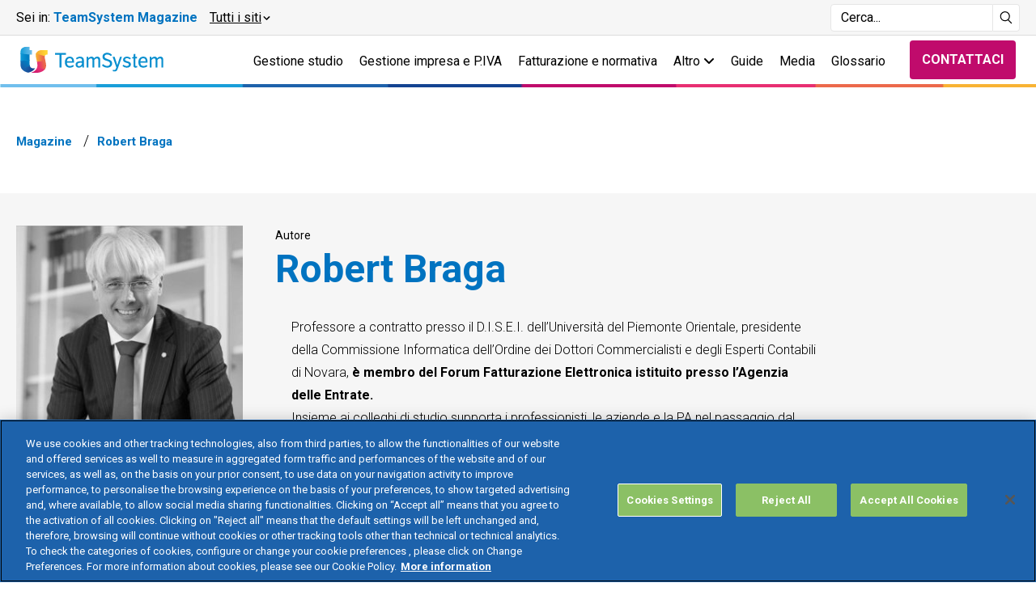

--- FILE ---
content_type: text/html; charset=UTF-8
request_url: https://www.teamsystem.com/magazine/robert-braga/
body_size: 110976
content:


<!DOCTYPE html>
<html lang="it-IT">
  <head>
    <meta charset="utf-8" />
    <meta http-equiv="Content-Type" content="text/html; charset=utf-8" />
    <meta http-equiv="X-UA-Compatible" content="IE=edge,chrome=1">
	    <title>
		Robert Braga | TeamSystem    </title>
    <meta name="Content-Language" content="it" />
    <meta name="viewport" content="width=device-width, initial-scale=1, user-scalable=no">
    <meta name="apple-mobile-web-app-title" content="Robert Braga | TeamSystem">
    <meta name="apple-mobile-web-app-capable" content="yes">
    <meta name="apple-mobile-web-app-status-bar-style" content="black-translucent">
    <meta name="mobile-web-app-capable" content="yes">
		<!-- Global site tag (gtag.js) - Google Analytics -->
		<!-- <script async src="https://www.googletagmanager.com/gtag/js?id=G-D6CCKB75QV"> </script> -->
    <script>
    	window.dataLayer = window.dataLayer || [];

			function gtag() {
				dataLayer.push(arguments);
			}
			gtag("consent", "default", {
				ad_storage: "denied",
				analytics_storage: "granted",
				wait_for_update: 500,
			});
			// gtag('js' , new Date ()) ;
			// gtag('config', 'G-D6CCKB75QV') ;
    </script>
		<!-- End Global site tag (gtag.js) - Google Analytics -->
		<!-- Google Tag Manager -->
		<script type="text/javascript">
			var args = {
				'site_environment': 'site',
				'site_section': 'magazine',
				'page_template': 'others'
			};
      
			window.dataLayer.push(args);
			(function (w, d, s, l, i) {
				w[l] = w[l] || []; w[l].push({'gtm.start': new Date().getTime(), event: 'gtm.js'});
				var f = d.getElementsByTagName(s)[0],
						j = d.createElement(s), dl = l != 'dataLayer' ? '&l=' + l : ''; j.async = true; j.src = 'https://www.googletagmanager.com/gtm.js?id=' + i + dl;
				f.parentNode.insertBefore(j, f);
			})(window, document, 'script', 'dataLayer', 'GTM-M6JCVCF');
		</script>
		<!-- End Google Tag Manager -->
    <!-- CookiePro Cookies Consent Notice start for teamsystem.com -->
    <link rel="preconnect" href="https://cookie-cdn.cookiepro.com">
    <link rel="preload" as="script" href="https://cookie-cdn.cookiepro.com/scripttemplates/6.37.0/otBannerSdk.js">
    <link rel="preload" as="style" href="https://cookie-cdn.cookiepro.com/scripttemplates/6.37.0/assets/otCommonStyles.css">
    <link rel="preload" as="fetch" href="https://cookie-cdn.cookiepro.com/scripttemplates/6.37.0/assets/otFlat.json">
    <link rel="preload" as="fetch" href="https://cookie-cdn.cookiepro.com/consent/c9de1450-b3e6-4e18-9c4e-8c2316b93347/c9de1450-b3e6-4e18-9c4e-8c2316b93347.json">
    <link rel="preload" as="fetch" href="https://cookie-cdn.cookiepro.com/consent/c9de1450-b3e6-4e18-9c4e-8c2316b93347/4d2b44f2-ff79-4ffd-ba4a-6863587c03c8/it.json">
    <script async src="https://cookie-cdn.cookiepro.com/scripttemplates/otSDKStub.js" type="text/javascript" charset="UTF-8" data-domain-script="c9de1450-b3e6-4e18-9c4e-8c2316b93347" data-ignore-ga="true" ></script>
    <script type="text/javascript">
      function OptanonWrapper() { } // called after CookiePro banner script execution
    </script>
    <!-- CookiePro Cookies Consent Notice end for teamsystem.com -->
		<link rel="preload" as="image" href="https://www.teamsystem.com/magazine/contrib/uploads/Robert_Braga-300x300.jpg">		<!-- Favicons -->
		<link rel="apple-touch-icon" sizes="180x180" href="https://www.teamsystem.com/magazine/contrib/themes/tsmagazine-theme/client/docs/img/apple-touch-icon.png">
		<link rel="icon" type="image/png" sizes="32x32" href="https://www.teamsystem.com/magazine/contrib/themes/tsmagazine-theme/client/docs/img/favicon-32x32.png">
		<link rel="icon" type="image/png" sizes="16x16" href="https://www.teamsystem.com/magazine/contrib/themes/tsmagazine-theme/client/docs/img/favicon-16x16.png">
		<link rel="preconnect" href="https://fonts.gstatic.com" crossorigin>
		<link rel="preload" as="style" href="https://fonts.googleapis.com/css2?family=Roboto:ital,wght@0,300;0,400;0,700;1,300;1,400;1,700&display=swap">
		<link rel="stylesheet" media="print" onload="this.onload=null;this.removeAttribute('media');" href="https://fonts.googleapis.com/css2?family=Roboto:ital,wght@0,300;0,400;0,700;1,300;1,400;1,700&display=swap">
		<noscript>
			<link rel="stylesheet" href="https://fonts.googleapis.com/css2?family=Roboto:ital,wght@0,300;0,400;0,700;1,300;1,400;1,700&display=swap">
		</noscript>
		<meta name='robots' content='index, follow, max-image-preview:large, max-snippet:-1, max-video-preview:-1' />

	<!-- This site is optimized with the Yoast SEO plugin v26.8 - https://yoast.com/product/yoast-seo-wordpress/ -->
	<meta name="description" content="è membro del Forum Fatturazione Elettronica istituito presso l’Agenzia delle Entrate. Formatore in convegni e master, è presidente di PROdigitale." />
	<link rel="canonical" href="https://www.teamsystem.com/magazine/robert-braga/" />
	<meta property="og:locale" content="it_IT" />
	<meta property="og:type" content="article" />
	<meta property="og:title" content="Robert Braga | TeamSystem" />
	<meta property="og:description" content="è membro del Forum Fatturazione Elettronica istituito presso l’Agenzia delle Entrate. Formatore in convegni e master, è presidente di PROdigitale." />
	<meta property="og:url" content="https://www.teamsystem.com/magazine/robert-braga/" />
	<meta property="og:site_name" content="TeamSystem" />
	<meta property="article:modified_time" content="2021-11-26T11:35:50+00:00" />
	<meta property="og:image" content="https://www.teamsystem.com/magazine/contrib/uploads/Robert_Braga.jpg" />
	<meta property="og:image:width" content="441" />
	<meta property="og:image:height" content="441" />
	<meta property="og:image:type" content="image/jpeg" />
	<meta name="twitter:card" content="summary_large_image" />
	<meta name="twitter:label1" content="Tempo di lettura stimato" />
	<meta name="twitter:data1" content="1 minuto" />
	<script type="application/ld+json" class="yoast-schema-graph">{"@context":"https://schema.org","@graph":[{"@type":"WebPage","@id":"https://www.teamsystem.com/magazine/robert-braga/","url":"https://www.teamsystem.com/magazine/robert-braga/","name":"Robert Braga | TeamSystem","isPartOf":{"@id":"https://www.teamsystem.com/magazine/#website"},"primaryImageOfPage":{"@id":"https://www.teamsystem.com/magazine/robert-braga/#primaryimage"},"image":{"@id":"https://www.teamsystem.com/magazine/robert-braga/#primaryimage"},"thumbnailUrl":"https://www.teamsystem.com/magazine/contrib/uploads/Robert_Braga.jpg","datePublished":"2021-10-01T15:30:04+00:00","dateModified":"2021-11-26T11:35:50+00:00","description":"è membro del Forum Fatturazione Elettronica istituito presso l’Agenzia delle Entrate. Formatore in convegni e master, è presidente di PROdigitale.","inLanguage":"it-IT","potentialAction":[{"@type":"ReadAction","target":["https://www.teamsystem.com/magazine/robert-braga/"]}]},{"@type":"ImageObject","inLanguage":"it-IT","@id":"https://www.teamsystem.com/magazine/robert-braga/#primaryimage","url":"https://www.teamsystem.com/magazine/contrib/uploads/Robert_Braga.jpg","contentUrl":"https://www.teamsystem.com/magazine/contrib/uploads/Robert_Braga.jpg","width":441,"height":441,"caption":"Robert Braga"},{"@type":"WebSite","@id":"https://www.teamsystem.com/magazine/#website","url":"https://www.teamsystem.com/magazine/","name":"TeamSystem","description":"","potentialAction":[{"@type":"SearchAction","target":{"@type":"EntryPoint","urlTemplate":"https://www.teamsystem.com/magazine/?s={search_term_string}"},"query-input":{"@type":"PropertyValueSpecification","valueRequired":true,"valueName":"search_term_string"}}],"inLanguage":"it-IT"}]}</script>
	<!-- / Yoast SEO plugin. -->


<style id='wp-img-auto-sizes-contain-inline-css' type='text/css'>
img:is([sizes=auto i],[sizes^="auto," i]){contain-intrinsic-size:3000px 1500px}
/*# sourceURL=wp-img-auto-sizes-contain-inline-css */
</style>
<style id='wp-block-library-inline-css' type='text/css'>
:root{--wp-block-synced-color:#7a00df;--wp-block-synced-color--rgb:122,0,223;--wp-bound-block-color:var(--wp-block-synced-color);--wp-editor-canvas-background:#ddd;--wp-admin-theme-color:#007cba;--wp-admin-theme-color--rgb:0,124,186;--wp-admin-theme-color-darker-10:#006ba1;--wp-admin-theme-color-darker-10--rgb:0,107,160.5;--wp-admin-theme-color-darker-20:#005a87;--wp-admin-theme-color-darker-20--rgb:0,90,135;--wp-admin-border-width-focus:2px}@media (min-resolution:192dpi){:root{--wp-admin-border-width-focus:1.5px}}.wp-element-button{cursor:pointer}:root .has-very-light-gray-background-color{background-color:#eee}:root .has-very-dark-gray-background-color{background-color:#313131}:root .has-very-light-gray-color{color:#eee}:root .has-very-dark-gray-color{color:#313131}:root .has-vivid-green-cyan-to-vivid-cyan-blue-gradient-background{background:linear-gradient(135deg,#00d084,#0693e3)}:root .has-purple-crush-gradient-background{background:linear-gradient(135deg,#34e2e4,#4721fb 50%,#ab1dfe)}:root .has-hazy-dawn-gradient-background{background:linear-gradient(135deg,#faaca8,#dad0ec)}:root .has-subdued-olive-gradient-background{background:linear-gradient(135deg,#fafae1,#67a671)}:root .has-atomic-cream-gradient-background{background:linear-gradient(135deg,#fdd79a,#004a59)}:root .has-nightshade-gradient-background{background:linear-gradient(135deg,#330968,#31cdcf)}:root .has-midnight-gradient-background{background:linear-gradient(135deg,#020381,#2874fc)}:root{--wp--preset--font-size--normal:16px;--wp--preset--font-size--huge:42px}.has-regular-font-size{font-size:1em}.has-larger-font-size{font-size:2.625em}.has-normal-font-size{font-size:var(--wp--preset--font-size--normal)}.has-huge-font-size{font-size:var(--wp--preset--font-size--huge)}.has-text-align-center{text-align:center}.has-text-align-left{text-align:left}.has-text-align-right{text-align:right}.has-fit-text{white-space:nowrap!important}#end-resizable-editor-section{display:none}.aligncenter{clear:both}.items-justified-left{justify-content:flex-start}.items-justified-center{justify-content:center}.items-justified-right{justify-content:flex-end}.items-justified-space-between{justify-content:space-between}.screen-reader-text{border:0;clip-path:inset(50%);height:1px;margin:-1px;overflow:hidden;padding:0;position:absolute;width:1px;word-wrap:normal!important}.screen-reader-text:focus{background-color:#ddd;clip-path:none;color:#444;display:block;font-size:1em;height:auto;left:5px;line-height:normal;padding:15px 23px 14px;text-decoration:none;top:5px;width:auto;z-index:100000}html :where(.has-border-color){border-style:solid}html :where([style*=border-top-color]){border-top-style:solid}html :where([style*=border-right-color]){border-right-style:solid}html :where([style*=border-bottom-color]){border-bottom-style:solid}html :where([style*=border-left-color]){border-left-style:solid}html :where([style*=border-width]){border-style:solid}html :where([style*=border-top-width]){border-top-style:solid}html :where([style*=border-right-width]){border-right-style:solid}html :where([style*=border-bottom-width]){border-bottom-style:solid}html :where([style*=border-left-width]){border-left-style:solid}html :where(img[class*=wp-image-]){height:auto;max-width:100%}:where(figure){margin:0 0 1em}html :where(.is-position-sticky){--wp-admin--admin-bar--position-offset:var(--wp-admin--admin-bar--height,0px)}@media screen and (max-width:600px){html :where(.is-position-sticky){--wp-admin--admin-bar--position-offset:0px}}

/*# sourceURL=wp-block-library-inline-css */
</style><style id='global-styles-inline-css' type='text/css'>
:root{--wp--preset--aspect-ratio--square: 1;--wp--preset--aspect-ratio--4-3: 4/3;--wp--preset--aspect-ratio--3-4: 3/4;--wp--preset--aspect-ratio--3-2: 3/2;--wp--preset--aspect-ratio--2-3: 2/3;--wp--preset--aspect-ratio--16-9: 16/9;--wp--preset--aspect-ratio--9-16: 9/16;--wp--preset--color--black: #000000;--wp--preset--color--cyan-bluish-gray: #abb8c3;--wp--preset--color--white: #ffffff;--wp--preset--color--pale-pink: #f78da7;--wp--preset--color--vivid-red: #cf2e2e;--wp--preset--color--luminous-vivid-orange: #ff6900;--wp--preset--color--luminous-vivid-amber: #fcb900;--wp--preset--color--light-green-cyan: #7bdcb5;--wp--preset--color--vivid-green-cyan: #00d084;--wp--preset--color--pale-cyan-blue: #8ed1fc;--wp--preset--color--vivid-cyan-blue: #0693e3;--wp--preset--color--vivid-purple: #9b51e0;--wp--preset--gradient--vivid-cyan-blue-to-vivid-purple: linear-gradient(135deg,rgb(6,147,227) 0%,rgb(155,81,224) 100%);--wp--preset--gradient--light-green-cyan-to-vivid-green-cyan: linear-gradient(135deg,rgb(122,220,180) 0%,rgb(0,208,130) 100%);--wp--preset--gradient--luminous-vivid-amber-to-luminous-vivid-orange: linear-gradient(135deg,rgb(252,185,0) 0%,rgb(255,105,0) 100%);--wp--preset--gradient--luminous-vivid-orange-to-vivid-red: linear-gradient(135deg,rgb(255,105,0) 0%,rgb(207,46,46) 100%);--wp--preset--gradient--very-light-gray-to-cyan-bluish-gray: linear-gradient(135deg,rgb(238,238,238) 0%,rgb(169,184,195) 100%);--wp--preset--gradient--cool-to-warm-spectrum: linear-gradient(135deg,rgb(74,234,220) 0%,rgb(151,120,209) 20%,rgb(207,42,186) 40%,rgb(238,44,130) 60%,rgb(251,105,98) 80%,rgb(254,248,76) 100%);--wp--preset--gradient--blush-light-purple: linear-gradient(135deg,rgb(255,206,236) 0%,rgb(152,150,240) 100%);--wp--preset--gradient--blush-bordeaux: linear-gradient(135deg,rgb(254,205,165) 0%,rgb(254,45,45) 50%,rgb(107,0,62) 100%);--wp--preset--gradient--luminous-dusk: linear-gradient(135deg,rgb(255,203,112) 0%,rgb(199,81,192) 50%,rgb(65,88,208) 100%);--wp--preset--gradient--pale-ocean: linear-gradient(135deg,rgb(255,245,203) 0%,rgb(182,227,212) 50%,rgb(51,167,181) 100%);--wp--preset--gradient--electric-grass: linear-gradient(135deg,rgb(202,248,128) 0%,rgb(113,206,126) 100%);--wp--preset--gradient--midnight: linear-gradient(135deg,rgb(2,3,129) 0%,rgb(40,116,252) 100%);--wp--preset--font-size--small: 13px;--wp--preset--font-size--medium: 20px;--wp--preset--font-size--large: 36px;--wp--preset--font-size--x-large: 42px;--wp--preset--spacing--20: 0.44rem;--wp--preset--spacing--30: 0.67rem;--wp--preset--spacing--40: 1rem;--wp--preset--spacing--50: 1.5rem;--wp--preset--spacing--60: 2.25rem;--wp--preset--spacing--70: 3.38rem;--wp--preset--spacing--80: 5.06rem;--wp--preset--shadow--natural: 6px 6px 9px rgba(0, 0, 0, 0.2);--wp--preset--shadow--deep: 12px 12px 50px rgba(0, 0, 0, 0.4);--wp--preset--shadow--sharp: 6px 6px 0px rgba(0, 0, 0, 0.2);--wp--preset--shadow--outlined: 6px 6px 0px -3px rgb(255, 255, 255), 6px 6px rgb(0, 0, 0);--wp--preset--shadow--crisp: 6px 6px 0px rgb(0, 0, 0);}:where(.is-layout-flex){gap: 0.5em;}:where(.is-layout-grid){gap: 0.5em;}body .is-layout-flex{display: flex;}.is-layout-flex{flex-wrap: wrap;align-items: center;}.is-layout-flex > :is(*, div){margin: 0;}body .is-layout-grid{display: grid;}.is-layout-grid > :is(*, div){margin: 0;}:where(.wp-block-columns.is-layout-flex){gap: 2em;}:where(.wp-block-columns.is-layout-grid){gap: 2em;}:where(.wp-block-post-template.is-layout-flex){gap: 1.25em;}:where(.wp-block-post-template.is-layout-grid){gap: 1.25em;}.has-black-color{color: var(--wp--preset--color--black) !important;}.has-cyan-bluish-gray-color{color: var(--wp--preset--color--cyan-bluish-gray) !important;}.has-white-color{color: var(--wp--preset--color--white) !important;}.has-pale-pink-color{color: var(--wp--preset--color--pale-pink) !important;}.has-vivid-red-color{color: var(--wp--preset--color--vivid-red) !important;}.has-luminous-vivid-orange-color{color: var(--wp--preset--color--luminous-vivid-orange) !important;}.has-luminous-vivid-amber-color{color: var(--wp--preset--color--luminous-vivid-amber) !important;}.has-light-green-cyan-color{color: var(--wp--preset--color--light-green-cyan) !important;}.has-vivid-green-cyan-color{color: var(--wp--preset--color--vivid-green-cyan) !important;}.has-pale-cyan-blue-color{color: var(--wp--preset--color--pale-cyan-blue) !important;}.has-vivid-cyan-blue-color{color: var(--wp--preset--color--vivid-cyan-blue) !important;}.has-vivid-purple-color{color: var(--wp--preset--color--vivid-purple) !important;}.has-black-background-color{background-color: var(--wp--preset--color--black) !important;}.has-cyan-bluish-gray-background-color{background-color: var(--wp--preset--color--cyan-bluish-gray) !important;}.has-white-background-color{background-color: var(--wp--preset--color--white) !important;}.has-pale-pink-background-color{background-color: var(--wp--preset--color--pale-pink) !important;}.has-vivid-red-background-color{background-color: var(--wp--preset--color--vivid-red) !important;}.has-luminous-vivid-orange-background-color{background-color: var(--wp--preset--color--luminous-vivid-orange) !important;}.has-luminous-vivid-amber-background-color{background-color: var(--wp--preset--color--luminous-vivid-amber) !important;}.has-light-green-cyan-background-color{background-color: var(--wp--preset--color--light-green-cyan) !important;}.has-vivid-green-cyan-background-color{background-color: var(--wp--preset--color--vivid-green-cyan) !important;}.has-pale-cyan-blue-background-color{background-color: var(--wp--preset--color--pale-cyan-blue) !important;}.has-vivid-cyan-blue-background-color{background-color: var(--wp--preset--color--vivid-cyan-blue) !important;}.has-vivid-purple-background-color{background-color: var(--wp--preset--color--vivid-purple) !important;}.has-black-border-color{border-color: var(--wp--preset--color--black) !important;}.has-cyan-bluish-gray-border-color{border-color: var(--wp--preset--color--cyan-bluish-gray) !important;}.has-white-border-color{border-color: var(--wp--preset--color--white) !important;}.has-pale-pink-border-color{border-color: var(--wp--preset--color--pale-pink) !important;}.has-vivid-red-border-color{border-color: var(--wp--preset--color--vivid-red) !important;}.has-luminous-vivid-orange-border-color{border-color: var(--wp--preset--color--luminous-vivid-orange) !important;}.has-luminous-vivid-amber-border-color{border-color: var(--wp--preset--color--luminous-vivid-amber) !important;}.has-light-green-cyan-border-color{border-color: var(--wp--preset--color--light-green-cyan) !important;}.has-vivid-green-cyan-border-color{border-color: var(--wp--preset--color--vivid-green-cyan) !important;}.has-pale-cyan-blue-border-color{border-color: var(--wp--preset--color--pale-cyan-blue) !important;}.has-vivid-cyan-blue-border-color{border-color: var(--wp--preset--color--vivid-cyan-blue) !important;}.has-vivid-purple-border-color{border-color: var(--wp--preset--color--vivid-purple) !important;}.has-vivid-cyan-blue-to-vivid-purple-gradient-background{background: var(--wp--preset--gradient--vivid-cyan-blue-to-vivid-purple) !important;}.has-light-green-cyan-to-vivid-green-cyan-gradient-background{background: var(--wp--preset--gradient--light-green-cyan-to-vivid-green-cyan) !important;}.has-luminous-vivid-amber-to-luminous-vivid-orange-gradient-background{background: var(--wp--preset--gradient--luminous-vivid-amber-to-luminous-vivid-orange) !important;}.has-luminous-vivid-orange-to-vivid-red-gradient-background{background: var(--wp--preset--gradient--luminous-vivid-orange-to-vivid-red) !important;}.has-very-light-gray-to-cyan-bluish-gray-gradient-background{background: var(--wp--preset--gradient--very-light-gray-to-cyan-bluish-gray) !important;}.has-cool-to-warm-spectrum-gradient-background{background: var(--wp--preset--gradient--cool-to-warm-spectrum) !important;}.has-blush-light-purple-gradient-background{background: var(--wp--preset--gradient--blush-light-purple) !important;}.has-blush-bordeaux-gradient-background{background: var(--wp--preset--gradient--blush-bordeaux) !important;}.has-luminous-dusk-gradient-background{background: var(--wp--preset--gradient--luminous-dusk) !important;}.has-pale-ocean-gradient-background{background: var(--wp--preset--gradient--pale-ocean) !important;}.has-electric-grass-gradient-background{background: var(--wp--preset--gradient--electric-grass) !important;}.has-midnight-gradient-background{background: var(--wp--preset--gradient--midnight) !important;}.has-small-font-size{font-size: var(--wp--preset--font-size--small) !important;}.has-medium-font-size{font-size: var(--wp--preset--font-size--medium) !important;}.has-large-font-size{font-size: var(--wp--preset--font-size--large) !important;}.has-x-large-font-size{font-size: var(--wp--preset--font-size--x-large) !important;}
/*# sourceURL=global-styles-inline-css */
</style>

<style id='classic-theme-styles-inline-css' type='text/css'>
/*! This file is auto-generated */
.wp-block-button__link{color:#fff;background-color:#32373c;border-radius:9999px;box-shadow:none;text-decoration:none;padding:calc(.667em + 2px) calc(1.333em + 2px);font-size:1.125em}.wp-block-file__button{background:#32373c;color:#fff;text-decoration:none}
/*# sourceURL=/wp-includes/css/classic-themes.min.css */
</style>

        <link rel="preload" href="https://www.teamsystem.com/magazine/contrib/themes/tsmagazine-theme/client/docs/css/vendors.min.css?ver=1766153122" as="style" onload="this.onload=null;this.rel='stylesheet'">

        <noscript><link rel="stylesheet" href="https://www.teamsystem.com/magazine/contrib/themes/tsmagazine-theme/client/docs/css/vendors.min.css?ver=1766153122"></noscript>
<link rel='stylesheet' id='main-css' href='https://www.teamsystem.com/magazine/contrib/themes/tsmagazine-theme/client/docs/css/main.min.css?ver=1766153122' type='text/css' media='all' />

        <link rel="preload" href="https://www.teamsystem.com/magazine/contrib/themes/tsmagazine-theme/style.css?ver=6.9" as="style" onload="this.onload=null;this.rel='stylesheet'">

        <noscript><link rel="stylesheet" href="https://www.teamsystem.com/magazine/contrib/themes/tsmagazine-theme/style.css?ver=6.9"></noscript>
<link rel='stylesheet' id='style_login_widget-css' href='https://www.teamsystem.com/magazine/contrib/plugins/login-with-cognito/css/style_login_widget.min.css?ver=1.5.3' type='text/css' media='all' />
<link rel='stylesheet' id='mo_oauth_fontawesome-css' href='https://www.teamsystem.com/magazine/contrib/plugins/login-with-cognito/css/font-awesome.min.css?ver=1.5.3' type='text/css' media='all' />
<link rel='stylesheet' id='mo_oauth_wploginform-css' href='https://www.teamsystem.com/magazine/contrib/plugins/login-with-cognito/css/login-page.min.css?ver=1.5.3' type='text/css' media='all' />
<script defer type="text/javascript" src="https://www.teamsystem.com/magazine/contrib/themes/tsmagazine-theme/client/docs/js/vendors.min.js"></script>
		  <script>var __uzdbm_1 = "374d247d-2ed4-4b3c-8183-77515e4c697e";var __uzdbm_2 = "MzdlY2JhNWQtZGxvNi00NTRkLWFmMDYtOTk5OTA4N2NlNWJjJDE4LjExNy4yMzUuMjM3";var __uzdbm_3 = "";var __uzdbm_4 = "false";var __uzdbm_5 = "";var __uzdbm_6 = "";var __uzdbm_7 = "";</script> <script>   (function (w, d, e, u, c, g, a, b) {     w["SSJSConnectorObj"] = w["SSJSConnectorObj"] || {       ss_cid: c,       domain_info: "auto",     };     w[g] = function (i, j) {       w["SSJSConnectorObj"][i] = j;     };     a = d.createElement(e);     a.async = true;     if (       navigator.userAgent.indexOf('MSIE') !== -1 ||       navigator.appVersion.indexOf('Trident/') > -1     ) {       u = u.replace("/advanced/", "/advanced/ie/");     }     a.src = u;     b = d.getElementsByTagName(e)[0];     b.parentNode.insertBefore(a, b);   })(     window, document, "script", "/18f5227b-e27b-445a-a53f-f845fbe69b40/stormcaster.js", "dlo8", "ssConf"   );   ssConf("c1", "https://www.teamsystem.com");   ssConf("c3", "c99a4269-161c-4242-a3f0-28d44fa6ce24");   ssConf("au", "teamsystem.com");   ssConf("cu", "validate.perfdrive.com, ssc"); </script> </head>
  <body class="wp-singular autori-template-default single single-autori postid-2534 wp-theme-tsmagazine-theme">
    <!-- Google Tag Manager (noscript) -->
		<!-- <noscript>
			<iframe src="https://www.googletagmanager.com/ns.html?id=GTM-M6JCVCF" height="0" width="0" style="display:none;visibility:hidden"></iframe>
		</noscript> -->
		<!-- End Google Tag Manager (noscript) -->
    <header>
          <div class="header__service--desktop">
        <div class="container">
            <div class="header__service-wrapper">
                <!-- Sezione di navigazione a sinistra -->
                <nav class="navService">
                    <span>Sei in: <strong>TeamSystem Magazine</strong></span>
                    <button role="button" id="openSidebarBtn" aria-haspopup="true" aria-controls="sidebar" aria-expanded="false">
                        <span>Tutti i siti</span>
                        <svg width="15" height="25" viewBox="0 0 15 25" fill="none" xmlns="http://www.w3.org/2000/svg"><path d="M13.9907 14.2189L4.35946 23.8501C3.43439 24.7752 1.93455 24.7752 1.00948 23.8501C0.0844077 22.9251 0.0844079 21.4252 1.00948 20.5002L8.96569 12.5439L1.00948 4.58773C0.0844054 3.66266 0.084406 2.16282 1.00948 1.23775C1.93455 0.312677 3.43439 0.312677 4.35946 1.23775L13.9907 10.869C14.9157 11.794 14.9157 13.2939 13.9907 14.2189Z" fill="currentColor"></path></svg>
                    </button>
                </nav>

                <!-- Sezione di ricerca -->
                <div class="header__right">
                    <div class="search-container">
                        <form method="get" role="search" action="https://www.teamsystem.com/magazine/" novalidate="novalidate" class="active">
                            <label for="searchInput" class="search-label">Cerca</label>
                            <input type="text" id="searchInput" name="s" class="search-input" placeholder="Cerca..." aria-label="Campo di ricerca">
                            <button type="submit" id="searchButton" class="search-button" aria-label="Avvia ricerca">
                                <svg fill="none" viewBox="0 0 24 25" id="ico-search" xmlns="http://www.w3.org/2000/svg">
                                    <path d="M16.919 16.193a9.486 9.486 0 0 0 2.554-5.635c.028-.294.045-.591.045-.892 0-.312-.017-.62-.046-.924-.45-4.662-4.26-8.33-8.98-8.572-.165-.009-.328-.025-.495-.025-.123 0-.242.013-.364.018C4.545.356.476 4.53.476 9.666a9.521 9.521 0 0 0 9.521 9.52 9.46 9.46 0 0 0 5.478-1.744l6.703 6.703 1.346-1.347-6.605-6.605Zm-6.922 1.09c-4.2 0-7.617-3.418-7.617-7.617 0-4.2 3.418-7.617 7.617-7.617 4.2 0 7.617 3.417 7.617 7.617s-3.417 7.617-7.617 7.617Z" fill="currentColor"></path>
                                </svg>
                            </button>
                        </form>
                    </div>
                </div>
            </div>
        </div>
    </div>
    <!-- Overlay -->
    <div id="overlay" class="overlay" tabindex="-1"></div>
    <div class="header__service sidebar" id="sidebarMenu" role="dialog" aria-modal="true" aria-labelledby="sidebarTitle"
         data-sidebar>
        <div class="container">
            <div class="header__service-wrap">
                <div class="header__service-toggle" data-service-toggle>

                    <div class="service__current"><span>Sei in:</span> <strong>TeamSystem Magazine</strong></div>

                    <button id="closeSidebarBtn" class="close-btn" aria-label="&#9;Chiudi Menu Laterale" tabindex="0">
                        <svg width="30" height="30" viewBox="0 0 30 30" fill="none" xmlns="http://www.w3.org/2000/svg"><path d="M22.5 8.8125L21.1875 7.5L15 13.6875L8.8125 7.5L7.5 8.8125L13.6875 15L7.5 21.1875L8.8125 22.5L15 16.3125L21.1875 22.5L22.5 21.1875L16.3125 15L22.5 8.8125Z" fill="currentColor"></path></svg>
                    </button>
                    <button class="service__current--action">
                        <span>Tutti i siti</span>
                        <svg width="15" height="25" viewBox="0 0 15 25" fill="none" xmlns="http://www.w3.org/2000/svg"><path d="M13.9907 14.2189L4.35946 23.8501C3.43439 24.7752 1.93455 24.7752 1.00948 23.8501C0.0844077 22.9251 0.0844079 21.4252 1.00948 20.5002L8.96569 12.5439L1.00948 4.58773C0.0844054 3.66266 0.084406 2.16282 1.00948 1.23775C1.93455 0.312677 3.43439 0.312677 4.35946 1.23775L13.9907 10.869C14.9157 11.794 14.9157 13.2939 13.9907 14.2189Z" fill="currentColor"></path></svg>
                    </button>
                </div>

                <ul class="menu">

    <li class="menu__item">
        <a onclick="window.dataLayer.push({event: 'select_content',content_type: 'top_menu_click'})"
           href="https://www.teamsystem.com/aziende/" title="Aziende">
            Aziende
        </a>

    </li>
    <li class="menu__item">
        <a onclick="window.dataLayer.push({event: 'select_content',content_type: 'top_menu_click'})"
           href="https://www.teamsystem.com/commercialisti/" title="Commercialisti">
            Commercialisti
        </a>

    </li>
    <li class="menu__item">
        <a onclick="window.dataLayer.push({event: 'select_content',content_type: 'top_menu_click'})"
           href="https://www.teamsystem.com/partita-iva/" title="Partita IVA">
            Partita IVA
        </a>

    </li>
    <li class="menu__item">
        <a onclick="window.dataLayer.push({event: 'select_content',content_type: 'top_menu_click'})"
           href="https://www.teamsystem.com/associazioni/" title="Associazioni">
            Associazioni
        </a>

    </li>
    <li class="menu__item">
        <a onclick="window.dataLayer.push({event: 'select_content',content_type: 'top_menu_click'})"
           href="https://www.teamsystem.com/pa/" title="PA">
            Pubblica Amministrazione
        </a>

    </li>
    <li class="menu__item">
        <a onclick="window.dataLayer.push({event: 'select_content',content_type: 'top_menu_click'})"
           href="https://www.teamsystem.com/construction/" title="Construction">
            Engineering e Construction
        </a>

    </li>
    <li class="menu__item">
        <a onclick="window.dataLayer.push({event: 'select_content',content_type: 'top_menu_click'})"
           href="https://www.teamsystem.com/legal/" title="Legal">
            Legal
        </a>

    </li>
    <li class="menu__item">
        <a onclick="window.dataLayer.push({event: 'select_content',content_type: 'top_menu_click'})"
           href="https://www.teamsystem.com/horeca/" title="Horeca">
            Horeca
        </a>

    </li>
    <li class="menu__item">
        <a onclick="window.dataLayer.push({event: 'select_content',content_type: 'top_menu_click'})"
           href="https://www.teamsystem.com/sport/" title="Sport">
            Sport
        </a>

    </li>
    <li class="menu__item">
        <a onclick="window.dataLayer.push({event: 'select_content',content_type: 'top_menu_click'})"
           href="https://www.teamsystem.com/soluzioni-retail/" title="Retail">
            Retail
        </a>

    </li>
    <li class="menu__item">
        <a onclick="window.dataLayer.push({event: 'select_content',content_type: 'top_menu_click'})"
           href="https://www.teamsystem.com/condomini/" title="Condomini">
            Amministratori di condominio
        </a>

    </li>
    <li class="menu__item">
        <a onclick="window.dataLayer.push({event: 'select_content',content_type: 'top_menu_click'})"
           href="https://www.teamsystem.com/trust-services/" title="Trust services">
            <i>Trust Services</i>
        </a>

    </li>
    <li class="menu__item">
        <a onclick="window.dataLayer.push({event: 'select_content',content_type: 'top_menu_click'})"
           href="https://www.teamsystem.com/hr/" title="HR">
            <i>HR</i>
        </a>

    </li>
    <li class="menu__item">
        <a onclick="window.dataLayer.push({event: 'select_content',content_type: 'top_menu_click'})"
           href="https://www.teamsystem.com/fintech/" title="Fintech">
            <i>Financial Solutions</i>
        </a>

    </li>
    <li class="menu__item">
        <a onclick="window.dataLayer.push({event: 'select_content',content_type: 'top_menu_click'})"
           href="https://www.teamsystem.com/store/ts-digital-invoice/" title="Fatturazione">
            <i>Fatturazione</i>
        </a>

    </li>
    <li class="menu__item">
        <a onclick="window.dataLayer.push({event: 'select_content',content_type: 'top_menu_click'})"
           href="https://www.teamsystem.com/commerce/" title="Ecommerce">
            <i>Ecommerce</i>
        </a>

    </li>
    <li class="menu__item">
        <a onclick="window.dataLayer.push({event: 'select_content',content_type: 'top_menu_click'})"
           href="https://www.teamsystem.com/mailup/" title="Mailup">
            <i>Email Marketing</i>
        </a>

    </li>

                    <ul class="menu__bottom">

                                <li class="menu__divisor"></li>
    <li class="menu__item">
        <a onclick="window.dataLayer.push({event: 'select_content',content_type: 'top_menu_click'})"
           href="https://www.teamsystem.com/" title="TeamSystem">
                        <svg class="ico" width="21" height="21" viewBox="0 0 21 21" fill="none" xmlns="http://www.w3.org/2000/svg"><path d="M19.5976 8.96389L19.5986 8.96482C19.898 9.2564 20.064 9.65884 20.064 10.0778V20.1598C20.064 20.5667 19.7307 20.9 19.3239 20.9H12.6025C12.1957 20.9 11.8624 20.5667 11.8624 20.1598V14.2787V14.1787H11.7624H8.40168H8.30168V14.2787V20.1598C8.30168 20.5667 7.96838 20.9 7.56151 20.9H0.840168C0.433304 20.9 0.1 20.5667 0.1 20.1598V10.0778C0.1 9.65884 0.266002 9.2564 0.565461 8.96482L0.565467 8.96483L0.566445 8.96385L8.95969 0.562209C8.9597 0.562197 8.95971 0.562185 8.95972 0.562174C9.57601 -0.0540692 10.5797 -0.0540577 11.1959 0.562209L19.5976 8.96389ZM18.4837 19.4197H18.5837V19.3197V10.0778V10.0364L18.5544 10.0071L10.1527 1.60542L10.082 1.53471L10.0113 1.60542L1.60963 10.0071L1.58034 10.0364V10.0778V19.3197V19.4197H1.68034H6.72134H6.82134V19.3197V13.4385C6.82134 13.0316 7.15465 12.6983 7.56151 12.6983H12.6025C13.0094 12.6983 13.3427 13.0316 13.3427 13.4385V19.3197V19.4197H13.4427H18.4837Z" fill="currentColor" stroke="currentColor" stroke-width="0.1"></path></svg>
            TeamSystem Corporate
        </a>

    </li>
    <li class="menu__item">
        <a onclick="window.dataLayer.push({event: 'select_content',content_type: 'top_menu_click'})"
           href="https://www.teamsystem.com/store/" title="TeamSystem Store">
                        <svg class="ico" width="26" height="24" viewBox="0 0 26 24" fill="none" xmlns="http://www.w3.org/2000/svg"><path d="M4.85213 5.30977H25L22.0351 15.2653C21.9293 15.6266 21.7028 15.9446 21.3903 16.1704C21.0779 16.3962 20.6967 16.5173 20.3056 16.5152H9.54656C9.15538 16.5173 8.77428 16.3962 8.46181 16.1704C8.14935 15.9446 7.92282 15.6266 7.81703 15.2653L3.75152 1.62492C3.6978 1.44472 3.58431 1.28623 3.42827 1.17346C3.27222 1.0607 3.08212 0.999803 2.88676 1H1M10.6584 20.8249C10.6584 21.658 9.95446 22.3333 9.0861 22.3333C8.21775 22.3333 7.5138 21.658 7.5138 20.8249C7.5138 19.9918 8.21775 19.3165 9.0861 19.3165C9.95446 19.3165 10.6584 19.9918 10.6584 20.8249ZM22.3383 20.8249C22.3383 21.658 21.6344 22.3333 20.766 22.3333C19.8977 22.3333 19.1937 21.658 19.1937 20.8249C19.1937 19.9918 19.8977 19.3165 20.766 19.3165C21.6344 19.3165 22.3383 19.9918 22.3383 20.8249Z" stroke="currentColor" stroke-width="1.5" stroke-linecap="round" stroke-linejoin="round"></path></svg>
            TeamSystem Store
        </a>

    </li>
                    </ul>
            </div>
        </div>
    </div>
      <!-- <div class="main-header">
        <div class="container">
          <div class="row">
            <div class="col-12 col-md-2" itemscope itemtype="https://schema.org/Organization">
              <a href="https://www.teamsystem.com/" itemprop="url">
                <img src="img/logo-ts.png" alt="TeamSystem" class="logo-ts" itemprop="logo">
              </a>
            </div>
            <div class="col-12 col-md-8 menu-col">
              <ul class="main-menu main-nav navbar-nav main-nav--scrolled">
              < ?= get_main_header_menu(); ?>
              </ul>
            </div>
            <div class="col-12 col-md-2 contact-col">
              < !-- Contatti -- >
              <a class="btn btn-orange btn-contatti" href="https://www.teamsystem.com/contatti" rel="nofollow">CONTATTACI</a>
            </div>
          </div>
        </div>
      </div> -->
    </header>
	<!-- Nav Mobile -->
	<!-- Main nav -->
	
		<div class="submenu-item-menu active">
			<div class="container">
				<div class="wrap-menu">
					<div class="col-logo">
						<div class="servizi-item">
							<a href="https://www.teamsystem.com/magazine/">
							<div class="header__logo">
								<svg fill="none" viewBox="0 0 326 62" id="logo" xmlns="http://www.w3.org/2000/svg"><g clip-path="url(#bla)"><path d="M103.868 19.656V15.49H79.159v4.165h10.09V48.309H93.822V19.657h10.047ZM112.686 23.734c-6.739 0-11.094 4.974-11.094 12.67 0 7.91 4.06 12.446 11.139 12.446 3.535 0 6.621-1.077 9.177-3.197l.124-.105-.081-.138-1.577-2.704-.104-.179-.169.118c-2.48 1.714-4.589 2.444-7.055 2.444-5.422 0-6.72-3.984-6.832-7.413h16.1l.022-.167c.047-.371.047-1.669.047-2.095 0-7.75-3.263-11.68-9.697-11.68Zm-6.463 10.317c.118-1.27.947-6.647 6.508-6.647 3.476 0 5.29 2.237 5.393 6.647h-11.901ZM136.02 23.734c-3.386 0-6.734 1.3-9.185 3.564l-.128.118.105.139 1.848 2.432.114.15.151-.111c2.164-1.59 4.068-2.575 6.87-2.575 3.102 0 4.81 1.755 4.81 4.944v2.033a24.149 24.149 0 0 0-3.504-.241c-10.052 0-11.138 5.33-11.138 7.624 0 4.407 2.732 7.039 7.309 7.039 3.507 0 6.112-1.382 7.749-4.11l.306 3.396.016.173h3.608V32.26c0-5.577-3.088-8.526-8.931-8.526Zm4.585 14.788c0 3.076-2.789 6.792-6.251 6.792-2.608 0-4.045-1.212-4.045-3.413 0-2.984 2.123-4.315 6.883-4.315 1.694 0 2.592.077 3.413.199v.737ZM175.483 23.734c-3.559 0-5.89 1.95-7.536 3.742-.899-2.483-2.864-3.742-5.844-3.742-2.727 0-5.083 1.202-7.19 3.672l-.234-2.954-.014-.176h-3.791V48.308h4.346V31.117c1.376-1.542 3.492-3.35 5.847-3.35 2.296 0 3.233 1.38 3.233 4.764V48.308h4.391V31.026c1.317-1.5 3.355-3.26 5.666-3.26 2.329 0 3.323 1.386 3.323 4.63v15.913h4.346v-16.59c0-5.372-2.14-7.984-6.543-7.984ZM199.957 29.69c-5.342-1.795-8.023-2.696-8.023-6.17 0-2.911 2.344-4.72 6.117-4.72 2.939 0 5.877 1.325 8.061 3.634l.142.15.139-.153 2.297-2.568.114-.128-.115-.127c-2.804-3.121-6.414-4.703-10.729-4.703-6.62 0-10.733 3.473-10.733 9.065 0 4.815 2.478 7.193 9.822 9.419 5.762 1.742 7.253 3.02 7.253 6.214 0 3.3-2.482 5.35-6.477 5.35-2.94 0-6.021-1.392-9.154-4.14l-.146-.129-.126.148-2.297 2.702-.11.13.115.123c3.021 3.265 7.182 5.063 11.719 5.063 6.821 0 11.228-3.79 11.228-9.653 0-4.857-2.295-7.255-9.097-9.507ZM227.107 24.276h-.139l-.043.13-5.99 18.497-5.99-18.496-.043-.131h-4.644l.09.255 8.358 23.59-.386 1.2c-1.29 4.012-2.266 4.689-3.963 4.689-1.495 0-2.747-.269-3.158-.357l-.201-.043-.028.203-.405 2.838-.025.167.163.044c1.406.38 2.672.548 4.105.548 4.904 0 5.829-2.61 8.064-8.912l8.469-23.968.091-.255H227.107ZM244.138 34.237c-4.187-1.091-5.58-1.797-5.58-3.825 0-1.94 1.63-3.097 4.36-3.097 2.284 0 4.624.944 6.587 2.656l.153.133.123-.16 1.848-2.387.102-.133-.118-.12c-2.369-2.37-5.34-3.57-8.83-3.57-5.317 0-8.752 2.781-8.752 7.084 0 3.726 2.115 5.644 7.803 7.079 4.303 1.065 5.353 1.833 5.353 3.914 0 2.08-1.798 3.323-4.81 3.323-2.278 0-5.029-1.113-7.359-2.977l-.156-.123-.118.16-1.847 2.522-.096.133.116.115c2.433 2.434 6.07 3.886 9.73 3.886 5.676 0 9.202-2.87 9.202-7.489 0-3.716-2.09-5.646-7.711-7.124ZM265.9 44.936l-.035-.228-.217.077c-.69.243-1.274.394-2.054.394-1.144 0-1.611-.533-1.611-1.836V27.9H265.812v-3.625H261.983v-6.533h-3.747l-.013.176-.486 6.439-2.882.689-.147.034V27.9h2.973v16.163c0 3.176 1.475 4.787 4.381 4.787 1.456 0 2.938-.277 4.172-.78l.14-.057-.023-.149-.451-2.928ZM279.992 23.734c-6.739 0-11.093 4.974-11.093 12.67 0 7.91 4.06 12.446 11.138 12.446 3.534 0 6.623-1.077 9.178-3.197l.124-.105-.082-.138-1.577-2.704-.103-.179-.17.118c-2.48 1.714-4.589 2.444-7.055 2.444-5.422 0-6.72-3.984-6.832-7.413h16.101l.021-.167c.047-.371.047-1.669.047-2.095 0-7.75-3.263-11.68-9.697-11.68Zm-6.462 10.317c.118-1.27.947-6.647 6.507-6.647 3.477 0 5.29 2.237 5.391 6.647H273.53ZM319.139 23.734c-3.56 0-5.891 1.95-7.537 3.742-.898-2.483-2.862-3.742-5.843-3.742-2.727 0-5.083 1.202-7.191 3.672l-.233-2.954-.014-.176h-3.791V48.308h4.346V31.117c1.376-1.542 3.492-3.35 5.846-3.35 2.297 0 3.233 1.38 3.233 4.764V48.308H312.347V31.026c1.317-1.5 3.355-3.26 5.666-3.26 2.329 0 3.323 1.386 3.323 4.63v15.913h4.346v-16.59c0-5.372-2.14-7.984-6.543-7.984Z" fill="#098FCF" /><path d="M38.574 47.955s.033-.07.176-.76c.119-.577.176-1.055.176-1.055l17.823 5.445s-.17.28-.491.729c-.373.52-.823 1.029-.823 1.029l-16.86-5.388Z" fill="url(#blb)" /><path d="m.315 15.299 20.79 2.804v2.046L.315 17.875V15.3Z" fill="url(#blc)" /><path d="m.315 34.474 20.79-1.783V31.1l-20.79 1.59v1.783Z" fill="url(#bld)" /><path d="m2.713 50.306 18.662-7.804s.124.816.302 1.52c.16.643.331 1.115.331 1.115L4.165 52.459s-.216-.26-.589-.79c-.597-.851-.863-1.363-.863-1.363Z" fill="url(#ble)" /><path d="M38.068 34.786s.172.843.268 1.384c.096.541 18.987-2.676 18.987-2.676s-.218-1.072-.318-1.55-18.937 2.842-18.937 2.842Z" fill="url(#blf)" /><path d="M35.498 18.315s.138-.742.437-1.558c.31-.85.586-1.364.586-1.364l19.374 6.653s-.076.22-.128.433c-.147.612-.164 1.145-.164 1.145l-20.105-5.31Z" fill="url(#blg)" /><path d="M26.81 19.068V8.751h-5.705V.966h-3.98C6.018.966.315 5.25.315 14.544v1.9l21.457 2.624h5.038Z" fill="url(#blh)" /><path d="M21.105 19.16v-.092h.667L.315 16.444V33.44l20.79-1.466V19.16Z" fill="url(#bli)" /><path d="M33.72 50.302c-.753.12-2.32.27-3.259.27-5.45 0-7.83-2.729-8.784-6.55l-18.1 7.646c3.207 4.581 8.535 7.462 14.844 8.528 0 0 11.619-2.685 15.3-9.894Z" fill="url(#blj)" /><path d="M21.105 38.414v-6.44L.315 33.44v7.298c0 4.332 1.195 7.982 3.261 10.93l18.1-7.645c-.426-1.697-.571-3.623-.571-5.609Z" fill="url(#blk)" /><path d="M62.116 19.068V8.751h-13.34c-6.473 0-11.143 3.228-12.841 8.006l19.832 5.722c.646-2.622 2.981-3.454 6.35-3.41Z" fill="url(#bll)" /><path d="M55.717 25.736c-.19-1.308-.164-2.383.05-3.257l-19.832-5.722c-.78 2.193-.936 4.703-.343 7.38.943 4.362 1.92 7.78 2.59 11.223l18.977-2.67c-.682-3.332-1.334-6.188-1.442-6.954Z" fill="url(#blm)" /><path d="M38.75 47.194c-1.134 5.602-5.428 10.083-13.266 12.937l.179.744c.663.032 2.565.09 6.608.09 9.043 0 19.292-2.173 23.987-8.651l-17.508-5.12Z" fill="url(#bln)" /><path d="M58.851 43.875c0-2.479-.865-7.177-1.692-11.184L38.183 35.36c.531 2.704.88 5.446.88 8.663 0 1.096-.104 2.146-.313 3.171l17.508 5.12c1.634-2.262 2.593-5.038 2.593-8.44Z" fill="url(#blo)" /></g><defs><linearGradient id="blb" x1="38.574" y1="49.742" x2="56.749" y2="49.742" gradientUnits="userSpaceOnUse"><stop offset=".11" stop-color="#E62F72" /><stop offset=".861" stop-color="#EB694A" /></linearGradient><linearGradient id="blc" x1=".315" y1="17.724" x2="21.105" y2="17.724" gradientUnits="userSpaceOnUse"><stop stop-color="#119CD8" /><stop offset="1" stop-color="#73BEEA" /></linearGradient><linearGradient id="bld" x1=".315" y1="32.787" x2="21.105" y2="32.787" gradientUnits="userSpaceOnUse"><stop stop-color="#119CD8" /><stop offset="1" stop-color="#007EC2" /></linearGradient><linearGradient id="ble" x1="7.521" y1="53.134" x2="16.504" y2="43.087" gradientUnits="userSpaceOnUse"><stop stop-color="#1960A9" /><stop offset="1" stop-color="#007EC2" /></linearGradient><linearGradient id="blf" x1="38.068" y1="34.064" x2="57.323" y2="34.064" gradientUnits="userSpaceOnUse"><stop offset=".052" stop-color="#F7B032" /><stop offset=".74" stop-color="#EB694A" /></linearGradient><linearGradient id="blg" x1="35.498" y1="19.509" x2="55.895" y2="19.509" gradientUnits="userSpaceOnUse"><stop offset=".162" stop-color="#F7B032" /><stop offset=".85" stop-color="#FFD531" /></linearGradient><linearGradient id="blh" x1=".315" y1="10.017" x2="26.81" y2="10.017" gradientUnits="userSpaceOnUse"><stop stop-color="#119CD8" /><stop offset="1" stop-color="#73BEEA" /></linearGradient><linearGradient id="bli" x1="-1.322" y1="24.942" x2="17.729" y2="24.942" gradientUnits="userSpaceOnUse"><stop stop-color="#119CD8" /><stop offset="1" stop-color="#007EC2" /></linearGradient><linearGradient id="blj" x1="14.595" y1="48.438" x2="26.044" y2="57.139" gradientUnits="userSpaceOnUse"><stop stop-color="#1960A9" /><stop offset="1" stop-color="#14438F" /></linearGradient><linearGradient id="blk" x1="2.885" y1="47.803" x2="15.419" y2="33.785" gradientUnits="userSpaceOnUse"><stop stop-color="#1960A9" /><stop offset="1" stop-color="#007EC2" /></linearGradient><linearGradient id="bll" x1="35.935" y1="15.615" x2="62.116" y2="15.615" gradientUnits="userSpaceOnUse"><stop offset=".162" stop-color="#F7B032" /><stop offset=".85" stop-color="#FFD531" /></linearGradient><linearGradient id="blm" x1="35.232" y1="26.058" x2="57.159" y2="26.058" gradientUnits="userSpaceOnUse"><stop offset=".052" stop-color="#F7B032" /><stop offset=".74" stop-color="#EB694A" /></linearGradient><linearGradient id="bln" x1="37.675" y1="67.333" x2="42.543" y2="50.408" gradientUnits="userSpaceOnUse"><stop stop-color="#C00A6C" /><stop offset=".89" stop-color="#E62F72" /></linearGradient><linearGradient id="blo" x1="39.513" y1="45.517" x2="57.944" y2="41.5" gradientUnits="userSpaceOnUse"><stop offset=".11" stop-color="#E62F72" /><stop offset=".861" stop-color="#EB694A" /></linearGradient><clipPath id="bla"><path fill="#fff" transform="translate(.315 .966)" d="M0 0h325.37v60.068H0z" /></clipPath></defs></svg>
							</div>
						</a></div>
					</div>
					<div class="col-menu">
						<ul class="second-menu">
							<li class="nav-element">
								<a class="nav-anchor" href="https://www.teamsystem.com/magazine/gestione-dello-studio/" role="button">
									Gestione studio
								</a>
							</li>
							<li class="nav-element">
								<a class="nav-anchor" href="https://www.teamsystem.com/magazine/gestione-impresa-e-partita-iva/" role="button">
									Gestione impresa e P.IVA
								</a>
							</li>
							<li class="nav-element">
								<a class="nav-anchor" href="https://www.teamsystem.com/magazine/fatturazione-e-normativa/" role="button">
									Fatturazione e normativa
								</a>
							</li>
							<li class="nav-element menu-smart parent-element">
								<a class="nav-anchor dropdown-toggler" href="javascript:void(0);" role="button">
									Altro <i class="fas fa-angle-down"></i>
								</a>
							</li>
							<li class="nav-element">
								<a class="nav-anchor" href="https://www.teamsystem.com/magazine/guide/" role="button">
									Guide
								</a>
							</li>
							<li class="nav-element">
								<a class="nav-anchor" href="https://www.teamsystem.com/magazine/media/" role="button">
									Media
								</a>
							</li>
							<li class="nav-element">
								<a class="nav-anchor" href="https://www.teamsystem.com/magazine/glossario/" role="button">
									Glossario
								</a>
							</li>
						</ul>
					</div>
					<div class="col-link">
					   <a href="https://www.teamsystem.com/contatti/" target="_blank" rel="noopener noreferrer" class="btn btn--magenta btn-contact">Contattaci</a>
						<div class="link-cat-mobile">
							<button class="header__toggler" data-nav-toggle="" type="button" aria-controls="navbarSupportedContent" aria-expanded="false" aria-label="Toggle navigation">
								<span class="line"></span>
								<span class="line"></span>
								<span class="line"></span>
							</button>
						</div>
					</div>
				</div><form method="get" role="search" action="https://www.teamsystem.com/magazine/" novalidate="novalidate">
	<div class="search-form">
		<input type="search" class="form-control" maxlength="25" name="s" autocomplete="off" placeholder="Cerca nel magazine" />
		<button class="btn btn-secondary">
			<svg fill="none" viewBox="0 0 24 25" id="ico-search" xmlns="http://www.w3.org/2000/svg"><path d="M16.919 16.193a9.486 9.486 0 0 0 2.554-5.635c.028-.294.045-.591.045-.892 0-.312-.017-.62-.046-.924-.45-4.662-4.26-8.33-8.98-8.572-.165-.009-.328-.025-.495-.025-.123 0-.242.013-.364.018C4.545.356.476 4.53.476 9.666a9.521 9.521 0 0 0 9.521 9.52 9.46 9.46 0 0 0 5.478-1.744l6.703 6.703 1.346-1.347-6.605-6.605Zm-6.922 1.09c-4.2 0-7.617-3.418-7.617-7.617 0-4.2 3.418-7.617 7.617-7.617 4.2 0 7.617 3.417 7.617 7.617s-3.417 7.617-7.617 7.617Z" fill="currentColor" /></svg>
		</button>
	</div>
</form>
	
					

				
				
		
				<div class="row">
					<div class="dropdown-second-menu">
						<ul class="menu" role="menu">
							<li class="ui-menu-item show-second-menu">
								<a class="" href="https://www.teamsystem.com/magazine/construction/">
									Construction
								</a>
							</li>
							<li class="ui-menu-item show-second-menu">
								<a class="" href="https://www.teamsystem.com/magazine/crm/">
									CRM
								</a>
							</li>
							<li class="ui-menu-item show-second-menu">
								<a class="" href="https://www.teamsystem.com/magazine/e-commerce/">
									E-commerce
								</a>
							</li>
							<li class="ui-menu-item show-second-menu">
								<a class="" href="https://www.teamsystem.com/magazine/fintech/">
									Fintech
								</a>
							</li>
							<li class="ui-menu-item show-second-menu">
								<a class="" href="https://www.teamsystem.com/magazine/horeca/">
									Horeca
								</a>
							</li>
							<li class="ui-menu-item show-second-menu">
								<a class="" href="https://www.teamsystem.com/magazine/identita-digitale/">
									Identità digitale
								</a>
							</li>
							<li class="ui-menu-item show-second-menu">
								<a class="" href="https://www.teamsystem.com/magazine/industry-40/">
									Industry 4.0
								</a>
							</li>
							<li class="ui-menu-item show-second-menu">
								<a class="" href="https://www.teamsystem.com/magazine/manufacturing/">
									Industry 5.0
								</a>
							</li>
							<li class="ui-menu-item show-second-menu">
								<a class="" href="https://www.teamsystem.com/magazine/legal/">
									Legal
								</a>
							</li>
							<li class="ui-menu-item show-second-menu">
								<a class="" href="https://www.teamsystem.com/magazine/novita-digitali/">
									Novità digitali
								</a>
							</li>
							<li class="ui-menu-item show-second-menu">
								<a class="" href="https://www.teamsystem.com/magazine/risorse-umane/">
									Risorse umane
								</a>
							</li>
							<li class="ui-menu-item show-second-menu">
								<a class="" href="https://www.teamsystem.com/magazine/settore-agroalimentare/">
									Settore agroalimentare
								</a>
							</li>
							<li class="ui-menu-item show-second-menu">
								<a class="" href="https://www.teamsystem.com/magazine/sport-e-wellness/">
									Sport e Wellness
								</a>
							</li>
							<li class="ui-menu-item show-second-menu">
								<a class="" href="https://www.teamsystem.com/magazine/terzo-settore/">
									Terzo settore
								</a>
							</li>
						</ul>
					</div>
				</div>
			</div>
		</div>
		<!-- /sub menu -->
		<!-- Menu Categorie Mobile -->
		<section class="menu-cat-mobile">
			<div class="head">
				<div class="title">Categorie</div>
				<img class="close-icon" tabindex="0" role="button" width="25" height="24" src="https://www.teamsystem.com/magazine/contrib/themes/tsmagazine-theme/client/docs/img/close-icon.png" />
			</div>
			<div class="search-mobile">
				<form method="get" role="search" action="https://www.teamsystem.com/magazine/" novalidate="novalidate">
					<div class="input-group">
						<input type="search" class="form-control" maxlength="25" name="s" autocomplete="off" placeholder="Cerca nel magazine" />
						<span class="input-group-btn">
							<button class="btn btn-secondary" type="submit">
								<i class="fas fa-search"></i>
							</button>
						</span>
					</div>
				</form>
			</div>
			<ul>
				<li><a href="https://www.teamsystem.com/magazine/gestione-dello-studio/">Gestione studio</a></li>
				<li><a href="https://www.teamsystem.com/magazine/gestione-impresa-e-partita-iva/">Gestione impresa e P.IVA</a></li>
				<li><a href="https://www.teamsystem.com/magazine/fatturazione-e-normativa/">Fatturazione e normativa</a></li>
				<li><a href="https://www.teamsystem.com/magazine/construction/">Construction</a></li>
				<li><a href="https://www.teamsystem.com/magazine/crm/">CRM</a></li>
				<li><a href="https://www.teamsystem.com/magazine/e-commerce/">E-commerce</a></li>
				<li><a href="https://www.teamsystem.com/magazine/fintech/">Fintech</a></li>
				<li><a href="https://www.teamsystem.com/magazine/horeca/">Horeca</a></li>
				<li><a href="https://www.teamsystem.com/magazine/identita-digitale/">Identità digitale</a></li>
				<li><a href="https://www.teamsystem.com/magazine/industry-40/">Industry 4.0</a></li>
				<li><a href="https://www.teamsystem.com/magazine/manufacturing/">Industry 5.0</a></li>
				<li><a href="https://www.teamsystem.com/magazine/legal/">Legal</a></li>
				<li><a href="https://www.teamsystem.com/magazine/novita-digitali/">Novità digitali</a></li>
				<li><a href="https://www.teamsystem.com/magazine/risorse-umane/">Risorse umane</a></li>
				<li><a href="https://www.teamsystem.com/magazine/settore-agroalimentare/">Settore agroalimentare</a></li>
				<li><a href="https://www.teamsystem.com/magazine/sport-e-wellness/">Sport e Wellness</a></li>
				<li><a href="https://www.teamsystem.com/magazine/terzo-settore/">Terzo settore</a></li>
				<li><a href="https://www.teamsystem.com/magazine/glossario/">Glossario</a></li>
			</ul>
		</section>	<main class="page" app-component><section class="breadcrumbs">
                <div class="container">
                    <div class="row">
                        <div class="col-12">
                            <ul itemscope itemtype="https://schema.org/BreadcrumbList">
                                <li itemprop="itemListElement" itemscope
                                    itemtype="https://schema.org/ListItem">
                                    <a itemprop="item" href="https://www.teamsystem.com/magazine/">
                                        <span itemprop="name">Magazine</span>
                                    </a>
                                    <meta itemprop="position" content="1" />
                                </li><li itemprop="itemListElement" itemscope itemtype="https://schema.org/ListItem">
                                                <span itemprop="name">Robert Braga</span>
                                                <meta itemprop="position" content="2" />
                                            </li></ul>
                        </div>
                    </div>
                </div>
            </section>
	<section class="section section--intro-autore">
		<div class="container">
			<div class="row">
				<div class="col-12 col-sm-4 col-md-3">
					
					<img class="cover-intro" src="https://www.teamsystem.com/magazine/contrib/uploads/Robert_Braga-300x300.jpg" alt="Robert Braga">
				</div>
				<div class="col-12 col-sm-8 col-md-9">
					<div class="subtit">Autore</div>
					<h1 class="title">Robert Braga</h1>
					<div class="abs"><div class="hs-author-avatar col-md-3 author-col">
<div></div>
</div>
<div class="hs-author-bio col-md-9 author-col">Professore a contratto presso il D.I.S.E.I. dell’Università del Piemonte Orientale, presidente della Commissione Informatica dell’Ordine dei Dottori Commercialisti e degli Esperti Contabili di Novara, <strong>è membro del Forum Fatturazione Elettronica istituito presso l’Agenzia delle Entrate.</strong></div>
<div></div>
<div class="hs-author-bio col-md-9 author-col">Insieme ai colleghi di studio supporta i professionisti, le aziende e la PA nel passaggio dal mondo analogico a quello digitale, in particolare per la ri-organizzazione delle procedure amministrative, la conservazione a norma, la fatturazione elettronica, la privacy e la sicurezza informatica. Formatore in convegni e master, è presidente di PROdigitale, associazione volta a promuovere e sviluppare la cultura informatica.</div>
</div>

				</div>
			</div>
		</div>
	</section>
		<!-- Ultime News -->
		<section class="section section--ultime-news">
			<div class="container">
				<h2 class="tit-section">Articoli di Robert Braga</h2>
				<div class="row">
					<div class="col-12 col-md-3 item-cont">
						<div class="item">
							<a href="https://www.teamsystem.com/magazine/identita-digitale/cades-pades-xades/">
								
								<div class="img">
									<img loading="lazy" src="https://www.teamsystem.com/magazine/contrib/uploads/LA-FIRMA-DIGITALE-CADES-PADES-E-XADES-300x154.png" alt="La firma digitale: CAdES, PAdES e XAdES">
								</div>
								<div class="categoria">
									<span>Identità digitale</span>
									<img loading="lazy" src="https://www.teamsystem.com/magazine/contrib/themes/tsmagazine-theme/client/docs/img/icon-1.png">
								</div>
								<div class="title">La firma digitale: CAdES, PAdES e XAdES</div>
								<div class="text">La firma digitale può essere utilizzata in varie modalità. La scelta può dipendere da più fattori. Vediamoli meglio.</div>
							</a>
							<div class="meta"><span class="data">03.10.2023</span> | <a class="item-author" href="https://www.teamsystem.com/magazine/robert-braga/">Robert Braga</a></div>
						</div>
					</div>
					<div class="col-12 col-md-3 item-cont">
						<div class="item">
							<a href="https://www.teamsystem.com/magazine/identita-digitale/modelli-di-conservazione-digitale/">
								
								<div class="img">
									<img loading="lazy" src="https://www.teamsystem.com/magazine/contrib/uploads/Nuovi-modelli-di-Conservazione-Digitale-quale-ruolo-per-la-firma-digitale-1-300x154.png" alt="Nuovi modelli di Conservazione Digitale: quale ruolo per la firma elettronica?">
								</div>
								<div class="categoria">
									<span>Identità digitale</span>
									<img loading="lazy" src="https://www.teamsystem.com/magazine/contrib/themes/tsmagazine-theme/client/docs/img/icon-1.png">
								</div>
								<div class="title">Nuovi modelli di Conservazione Digitale: quale ruolo per la firma elettronica?</div>
								<div class="text">Autenticità dell'origine e integrità dei contenuti: come vengono tutelati nei processi di Conservazione Digitale e quale ruolo può ricoprire, in queste evoluzioni, la firma digitale.</div>
							</a>
							<div class="meta"><span class="data">15.06.2023</span> | <a class="item-author" href="https://www.teamsystem.com/magazine/robert-braga/">Robert Braga</a></div>
						</div>
					</div>
					<div class="col-12 col-md-3 item-cont">
						<div class="item">
							<a href="https://www.teamsystem.com/magazine/identita-digitale/pec-benefici-vantaggi-gestione-centralizzata/">
								
								<div class="img">
									<img loading="lazy" src="https://www.teamsystem.com/magazine/contrib/uploads/PEC-benefici-e-vantaggi-di-una-gestione-centralizzata-e-consapevole-300x154.jpg" alt="PEC: benefici e vantaggi di una gestione centralizzata e consapevole">
								</div>
								<div class="categoria">
									<span>Identità digitale</span>
									<img loading="lazy" src="https://www.teamsystem.com/magazine/contrib/themes/tsmagazine-theme/client/docs/img/icon-1.png">
								</div>
								<div class="title">PEC: benefici e vantaggi di una gestione centralizzata e consapevole</div>
								<div class="text">Come si gestisce correttamente la PEC; scopri come utilizzarla in modo efficace sia con una gestione multi-utente che per utenti unici.</div>
							</a>
							<div class="meta"><span class="data">12.04.2023</span> | <a class="item-author" href="https://www.teamsystem.com/magazine/robert-braga/">Robert Braga</a></div>
						</div>
					</div>
					<div class="col-12 col-md-3 item-cont">
						<div class="item">
							<a href="https://www.teamsystem.com/magazine/gestione-dello-studio/nuove-opportunita-commercialisti/">
								
								<div class="img">
									<img loading="lazy" src="https://www.teamsystem.com/magazine/contrib/uploads/bg-servizi-300x166.jpg" alt="Digitalizzazione dello Studio: nuovi orizzonti e opportunità per i Commercialisti">
								</div>
								<div class="categoria">
									<span>Gestione studio</span>
									<img loading="lazy" src="https://www.teamsystem.com/magazine/contrib/themes/tsmagazine-theme/client/docs/img/icon-1.png">
								</div>
								<div class="title">Digitalizzazione dello Studio: nuovi orizzonti e opportunità per i Commercialisti</div>
								<div class="text">Digitalizzazione dello studio commercialista: quali sono i vantaggi in termini di efficienza, produttività e consulenza al cliente. Scopri di più.</div>
							</a>
							<div class="meta"><span class="data">15.02.2021</span> | <a class="item-author" href="https://www.teamsystem.com/magazine/robert-braga/">Robert Braga</a></div>
						</div>
					</div>
					<div class="col-12 col-md-3 item-cont">
						<div class="item">
							<a href="https://www.teamsystem.com/magazine/gestione-dello-studio/scambio-documenti-come-cambia/">
								
								<div class="img">
									<img loading="lazy" src="https://www.teamsystem.com/magazine/contrib/uploads/comunicazione-documentale-studio-300x168.jpg" alt="Studi: come cambia lo scambio documentale con i Clienti">
								</div>
								<div class="categoria">
									<span>Gestione studio</span>
									<img loading="lazy" src="https://www.teamsystem.com/magazine/contrib/themes/tsmagazine-theme/client/docs/img/icon-1.png">
								</div>
								<div class="title">Studi: come cambia lo scambio documentale con i Clienti</div>
								<div class="text">Con il digitale può cambiare anche lo scambio di documenti dello Studio commerciale: un aspetto molto importante ma spesso posto in secondo piano</div>
							</a>
							<div class="meta"><span class="data">03.12.2020</span> | <a class="item-author" href="https://www.teamsystem.com/magazine/robert-braga/">Robert Braga</a></div>
						</div>
					</div>
					<div class="col-12 col-md-3 item-cont">
						<div class="item">
							<a href="https://www.teamsystem.com/magazine/gestione-dello-studio/professionista-cfo-digitale/">
								
								<div class="img">
									<img loading="lazy" src="https://www.teamsystem.com/magazine/contrib/uploads/cfo-digitale-300x167.jpg" alt="Il Professionista come CFO digitale">
								</div>
								<div class="categoria">
									<span>Gestione studio</span>
									<img loading="lazy" src="https://www.teamsystem.com/magazine/contrib/themes/tsmagazine-theme/client/docs/img/icon-1.png">
								</div>
								<div class="title">Il Professionista come CFO digitale</div>
								<div class="text">Il manager finanziario non è presente nelle piccole aziende dove, invece, il commercialista può cogliere l’occasione per riqualificare la propria attività.</div>
							</a>
							<div class="meta"><span class="data">14.10.2020</span> | <a class="item-author" href="https://www.teamsystem.com/magazine/robert-braga/">Robert Braga</a></div>
						</div>
					</div>
					<div class="col-12 col-md-3 item-cont">
						<div class="item">
							<a href="https://www.teamsystem.com/magazine/gestione-dello-studio/da-fornitore-a-parter-come-cambia-studio-commerciale/">
								
								<div class="img">
									<img loading="lazy" src="https://www.teamsystem.com/magazine/contrib/uploads/da-fornitore-a-partner-dei-clienti-300x163.jpg" alt="Da fornitore a partner: come cambia il ruolo dello Studio commerciale">
								</div>
								<div class="categoria">
									<span>Gestione studio</span>
									<img loading="lazy" src="https://www.teamsystem.com/magazine/contrib/themes/tsmagazine-theme/client/docs/img/icon-1.png">
								</div>
								<div class="title">Da fornitore a partner: come cambia il ruolo dello Studio commerciale</div>
								<div class="text">Il futuro dello Studio commerciale è anticipare gli eventi sfruttando a proprio vantaggio l’evoluzione digitale.</div>
							</a>
							<div class="meta"><span class="data">08.10.2020</span> | <a class="item-author" href="https://www.teamsystem.com/magazine/robert-braga/">Robert Braga</a></div>
						</div>
					</div>
					<div class="col-12 col-md-3 item-cont">
						<div class="item">
							<a href="https://www.teamsystem.com/magazine/media/come-migliorare-la-comunicazione-cliente-studio-commerciale-nella-nuova-era-digitale/">
								
								<div class="img">
									<img loading="lazy" src="https://www.teamsystem.com/magazine/contrib/uploads/come-migliorare-comunicazione-cliente-studio-commerciale.jpeg-300x154.jpeg" alt="Come migliorare la comunicazione cliente-studio commerciale nella nuova era digitale">
								</div>
								<div class="categoria">
									<span>Media</span>
									<img loading="lazy" src="https://www.teamsystem.com/magazine/contrib/themes/tsmagazine-theme/client/docs/img/icon-3.png">
								</div>
								<div class="title">Come migliorare la comunicazione cliente-studio commerciale nella nuova era digitale</div>
								<div class="text">Come il sito web può diventare uno strumento per migliorare l’attività dello studio commerciale.</div>
							</a>
							<div class="meta"><span class="data">21.02.2018</span> | <a class="item-author" href="https://www.teamsystem.com/magazine/robert-braga/">Robert Braga</a></div>
						</div>
					</div>
					</div>
				</div>
			</section>		</main>
		<button class="back-to-top" data-back-to-top aria-label="Torna ad inizio pagina"><img src="/magazine/contrib/themes/tsmagazine-theme/client/docs/img/arrow-right.svg"> </button>
				    <footer class="footer">
        <div class="footer__primary">
            <div class="container">
                <div class="row">

                        <div class="col-md-2 col-sm-4 col-xs-6">
                            <div class="footer__title">PRODOTTI</div>
                            <nav class="footer__nav" aria-label="Sitemap Navigation Menù" role="navigation">
                                <ul>
                                        <li><a href="https://www.teamsystem.com/aziende/enterprise/" title="Software ERP" target=_blank>Software ERP</a></li>
                                        <li><a href="https://www.teamsystem.com/commercialisti/teamsystem-studio/" title="Teamsystem Studio" target=_blank>TeamSystem Studio AI</a></li>
                                        <li><a href="https://www.teamsystem.com/store/fatture-in-cloud/" title="Fatture In Cloud" >Fatture In Cloud</a></li>
                                        <li><a href="https://www.teamsystem.com/commercialisti/" title="Soluzioni per Commercialisti" >Soluzioni per Commercialisti</a></li>
                                        <li><a href="https://www.teamsystem.com/software-cloud/" title="Software Cloud" >Software Cloud</a></li>
                                        <li><a href="https://www.teamsystem.com/gestione-contabile-fiscale/" title="Gestione contabile fiscale" >Gestione contabile fiscale</a></li>
                                        <li><a href="https://www.teamsystem.com/hr/teamsystem-hr/funzionalita/paghe/" title="Software Paghe" >Software Paghe</a></li>
                                        <li><a href="https://www.teamsystem.com/i-4-migliori-software-gestionali-gratis/" title="Gestionali Gratis" >Gestionali Gratis</a></li>
                                        <li><a href="https://www.teamsystem.com/gestionale-liberi-professionisti-gratis/" title="Software Professionisti Gratis" >Software Professionisti Gratis</a></li>
                                        <li><a href="https://www.teamsystem.com/finanza-agevolata/" title="Finanza Agevolata" >Finanza Agevolata</a></li>
                                        <li><a href="https://www.teamsystem.com/ecobonus/" title="Bonus Fiscali" >Bonus Fiscali</a></li>
                                </ul>
                            </nav>
                        </div>
                        <div class="col-md-2 col-sm-4 col-xs-6">
                            <div class="footer__title">GRUPPO</div>
                            <nav class="footer__nav" aria-label="Sitemap Navigation Menù" role="navigation">
                                <ul>
                                        <li><a href="https://www.teamsystem.com/il-gruppo/" title="Il gruppo" target=_blank>Il Gruppo</a></li>
                                        <li><a href="https://www.teamsystem.com/contatti/" title="Contatta TeamSystem" target=_blank>Contatti</a></li>
                                        <li><a href="https://www.teamsystem.com/sedi/" title="Come Raggiungerci" >Le sedi</a></li>
                                        <li><a href="https://www.teamsystem.com/referenze/" title="Referenze" >Referenze</a></li>
                                        <li><a href="https://www.teamsystem.com/opinioni/" title="Dicono di noi" >Dicono di noi</a></li>
                                        <li><a href="https://www.teamsystem.com/compliance/" title="Compliance" >Compliance</a></li>
                                        <li><a href="https://www.teamsystem.com/investors/" title="Investors" target=_blank>Investors</a></li>
                                        <li><a href="https://www.teamsystem.com/careers/" title="Careers" >Careers</a></li>
                                        <li><a href="https://www.teamsystem.com/corsi-teamsystem/" title="Corsi TeamSystem per Clienti e Partner" >Formazione</a></li>
                                </ul>
                            </nav>
                        </div>
                        <div class="col-md-2 col-sm-4 col-xs-6">
                            <div class="footer__title">LINK UTILI</div>
                            <nav class="footer__nav" aria-label="Sitemap Navigation Menù" role="navigation">
                                <ul>
                                        <li><a href="https://www.teamsystem.com/assistenza/" title="Assistenza Clienti" >Assistenza Clienti</a></li>
                                        <li><a href="https://www.teamsystem.com/aree-riservate-login-teamsystem/" title="Aree Riservate" >Aree Riservate</a></li>
                                        <li><a href="https://www.teamsystem.com/terms-conditions/" title="Terms &amp; conditions" >Terms &amp; conditions</a></li>
                                        <li><a href="https://www.teamsystem.com/privacy-policy/" title="Privacy" >Privacy Policy</a></li>
                                        <li><a href="https://www.teamsystem.com/gestione-cookies/" title="Cookie Policy" target=_blank>Cookie Policy</a></li>
                                        <li><a href="https://www.teamsystem.com/accessibilita/" title="Dichiarazione di Accessibilità" >Dichiarazione di Accessibilità</a></li>
                                        <li><a href="https://www.teamsystem.com/mappa-del-sito/" title="Mappa del sito" >Mappa del sito</a></li>
                                        <li><a href="https://www.teamsystem.com/link/" title="Link" >Link</a></li>
                                        <li><a href="https://www.teamsystem.com/team-portal-azienda/" title="Link" >TeamPortal</a></li>
                                </ul>
                            </nav>
                        </div>
                        <div class="col-md-2 col-sm-4 col-xs-6">
                            <div class="footer__title">GDPR</div>
                            <nav class="footer__nav" aria-label="Sitemap Navigation Menù" role="navigation">
                                <ul>
                                        <li><a href="https://www.teamsystem.com/dpa/" title="DPA" target=_blank>DPA</a></li>
                                        <li><a href="https://www.teamsystem.com/faq/" title="FAQ" >FAQ</a></li>
                                </ul>
                            </nav>
                        </div>

                </div>
            </div>
        </div>
        <div class="footer__secondary">
            <div class="container">
                <div class="row row--align-center">
                    <div class="col-sm-2">
                        <img src="https://www.teamsystem.com/img/Logo_TS_FIGC_2023.svg" />
                    </div>
                    <div class="col-sm-6 offset-sm-1">
                        TeamSystem S.p.A. società con socio unico soggetta all’attività di direzione e coordinamento di TeamSystem Holdco S.p.A. - Cap. Soc. € 24.000.000 I.v. - C.C.I.A.A. delle Marche - P.I. 01035310414<br><br>Sede Legale e Amministrativa: Via Sandro Pertini, 88 - 61122 Pesaro (PU) - Tutti i diritti riservati
                        <a href="https://www.websolute.com/" title="websolute site" class="btn--ico">
                            <svg class="ico" fill="none" viewBox="0 0 16 17" id="websolute-logo" xmlns="http://www.w3.org/2000/svg"><path fill="currentColor" d="M8.012.488C3.6.488.023 4.072.023 8.49c0 4.419 3.577 7.998 7.989 7.998 4.411 0 7.988-3.581 7.988-7.998C15.998 4.072 12.423.488 8.012.488Zm4.66 8.303c0 .676-.263 1.276-.787 1.803-.518.503-1.15.756-1.897.756-.756 0-1.388-.253-1.898-.756l-.01-.01-.012.012c-.51.503-1.142.756-1.898.756-.755 0-1.391-.253-1.907-.756-.524-.518-.787-1.12-.787-1.803V6.218h1.551V8.84c0 .28.108.522.323.717.23.212.506.32.823.32.325 0 .588-.112.787-.332.198-.22.31-.479.335-.78V6.244h1.539v2.548c0 .314.11.569.333.766.112.103.232.181.365.237.13.053.282.082.447.082.168 0 .317-.029.448-.082.13-.058.252-.136.364-.237.222-.205.334-.46.334-.766V6.218h1.55v2.573h-.003Z" /></svg> Websolute
                        </a>
                    </div>
                    <div class="col-sm-2 offset-sm-1 col--flex-end">
                        <ul class="ul--inline" aria-label="Sitemap Navigation Menù" role="navigation">
                            <li><a target="_blank" href="https://www.facebook.com/GruppoTeamSystem/"><svg class="ico"><use xlink:href="#facebook"></use></svg></a></li>
                            <li><a target="_blank" href="https://linkedin.com/company/teamsystem/"><svg class="ico"><use xlink:href="#linkedin"></use></svg></a></li>
                            <li><a target="_blank" href="https://www.instagram.com/teamsystem_official/"><svg class="ico"><use xlink:href="#instagram"></use></svg></a></li>
                            <li><a target="_blank" href="https://www.youtube.com/teamsystemchannel"><svg class="ico"><use xlink:href="#youtube"></use></svg></a></li>
                        </ul>
                    </div>
                </div>
            </div>
        </div>
    </footer>
<svg aria-hidden="true" width="0" height="0" style="position:absolute">
    <symbol viewBox="0 0 22 19" id="analytics" xmlns="http://www.w3.org/2000/svg"><path d="M14.937 11.5h-2.25c-.62 0-1.125.504-1.125 1.125v4.5c0 .621.504 1.125 1.125 1.125h2.25c.622 0 1.125-.504 1.125-1.125v-4.5c0-.621-.503-1.125-1.125-1.125Zm-.562 5.062H13.25v-3.374h1.125v3.374ZM20.562 7h-2.25c-.62 0-1.125.504-1.125 1.125v9c0 .621.504 1.125 1.125 1.125h2.25c.622 0 1.125-.504 1.125-1.125v-9c0-.621-.503-1.125-1.125-1.125ZM20 16.562h-1.125V8.688H20v7.874ZM9.312 7h-2.25c-.62 0-1.125.504-1.125 1.125v9c0 .621.504 1.125 1.125 1.125h2.25c.622 0 1.125-.504 1.125-1.125v-9C10.437 7.504 9.934 7 9.312 7Zm-.562 9.562H7.625V8.688H8.75v7.874Zm-5.063-3.937h-2.25c-.62 0-1.125.504-1.125 1.125v3.375c0 .621.504 1.125 1.125 1.125h2.25c.622 0 1.125-.504 1.125-1.125V13.75c0-.621-.503-1.125-1.125-1.125Zm-.562 3.937H2v-2.25h1.125v2.25ZM2.562 9.25c.932 0 1.688-.755 1.688-1.687 0-.15-.026-.294-.063-.432l3.569-3.569c.138.037.281.063.431.063.217 0 .421-.044.611-.118l3.352 2.68c-.012.083-.025.165-.025.25a1.687 1.687 0 1 0 3.375 0c0-.085-.013-.167-.025-.249l3.352-2.681c.19.074.394.118.61.118a1.687 1.687 0 1 0-1.687-1.687c0 .085.013.167.025.249l-3.352 2.681a1.673 1.673 0 0 0-.61-.118c-.217 0-.422.044-.612.118L9.85 2.188c.012-.083.025-.165.025-.25a1.687 1.687 0 1 0-3.375 0c0 .15.026.293.063.431L2.994 5.938a1.683 1.683 0 0 0-.432-.063 1.687 1.687 0 1 0 0 3.375Z" fill="#152935" fill-rule="nonzero" /></symbol>
    <symbol fill="none" viewBox="0 0 21 21" id="checkmark-filled" xmlns="http://www.w3.org/2000/svg"><path d="M10.5 2.11a8.75 8.75 0 1 0 0 17.5 8.75 8.75 0 0 0 0-17.5ZM9.25 14.353l-3.125-3.125.994-.995 2.131 2.131 4.631-4.63.998.99-5.629 5.629Z" fill="currentColor" /></symbol>
    <symbol fill="none" viewBox="0 0 30 30" id="close" xmlns="http://www.w3.org/2000/svg"><path d="M22.5 8.813 21.187 7.5 15 13.688 8.812 7.5 7.5 8.813 13.688 15 7.5 21.188 8.813 22.5 15 16.312l6.188 6.188 1.312-1.313L16.312 15 22.5 8.812Z" fill="currentColor" /></symbol>
    <symbol fill="none" viewBox="0 0 21 21" id="close-filled" xmlns="http://www.w3.org/2000/svg"><path d="M10.5 2.11a8.696 8.696 0 0 0-8.75 8.75 8.696 8.696 0 0 0 8.75 8.75 8.696 8.696 0 0 0 8.75-8.75 8.696 8.696 0 0 0-8.75-8.75Zm3.375 13.124L10.5 11.86l-3.375 3.375-1-1L9.5 10.86 6.125 7.484l1-1L10.5 9.86l3.375-3.375 1 1L11.5 10.86l3.375 3.375-1 1Z" fill="currentColor" /></symbol>
    <symbol viewBox="0 0 18 19" id="coins" xmlns="http://www.w3.org/2000/svg"><path d="M11.25.25C7.523.25 4.5 1.509 4.5 3.063v1.849C1.88 5.298 0 6.339 0 7.562v7.876c0 1.553 3.023 2.812 6.75 2.812s6.75-1.259 6.75-2.812v-1.853c2.62-.387 4.5-1.424 4.5-2.647V3.063C18 1.509 14.977.25 11.25.25Zm.562 15.057c-.351.412-2.123 1.255-5.062 1.255-2.94 0-4.71-.843-5.063-1.255V13.92c1.238.583 3.045.956 5.063.956s3.825-.373 5.062-.956v1.388Zm0-3.375c-.351.412-2.123 1.256-5.062 1.256-2.94 0-4.71-.844-5.063-1.256v-1.578c1.238.703 3.045 1.146 5.063 1.146s3.825-.446 5.062-1.146v1.578ZM6.75 9.812c-2.795 0-5.063-.755-5.063-1.687S3.955 6.438 6.75 6.438s5.062.755 5.062 1.687S9.545 9.813 6.75 9.813Zm9.562.995c-.25.292-1.227.795-2.812 1.07v-1.678c1.09-.161 2.064-.425 2.812-.78v1.388Zm0-3.375c-.25.292-1.227.795-2.812 1.07v-.94c0-.253-.088-.499-.24-.734 1.19-.187 2.25-.52 3.052-.978v1.582Zm-5.062-2.12c-.176 0-.345-.01-.517-.017-.914-.278-1.997-.464-3.178-.524-.84-.302-1.368-.703-1.368-1.146 0-.932 2.268-1.687 5.063-1.687s5.062.755 5.062 1.687-2.267 1.688-5.062 1.688Z" fill="#152935" fill-rule="nonzero" /></symbol>
    <symbol viewBox="0 0 18 18" id="compass" xmlns="http://www.w3.org/2000/svg"><path d="m12.514 4.815-5.075 2.32c-.21.096-.458.344-.554.554l-2.32 5.075a.695.695 0 0 0 .921.92l5.075-2.319c.21-.096.458-.344.554-.554l2.32-5.075a.695.695 0 0 0-.921-.92Zm-2.72 5.229a1.123 1.123 0 1 1-1.588-1.588 1.123 1.123 0 0 1 1.588 1.588ZM9 .53A8.719 8.719 0 0 0 .281 9.25 8.719 8.719 0 0 0 9 17.969a8.719 8.719 0 0 0 8.719-8.719A8.719 8.719 0 0 0 9 .531Zm0 15.75A7.04 7.04 0 0 1 1.969 9.25 7.04 7.04 0 0 1 9 2.219a7.04 7.04 0 0 1 7.031 7.031A7.04 7.04 0 0 1 9 16.281Z" fill="#152935" fill-rule="nonzero" /></symbol>
    <symbol fill="none" viewBox="0 0 36 37" id="facebook" xmlns="http://www.w3.org/2000/svg"><path d="M18 36.488c9.941 0 18-8.059 18-18 0-9.94-8.059-18-18-18s-18 8.06-18 18c0 9.941 8.059 18 18 18Z" fill="url(#aga)" /><path d="m25.007 23.691.798-5.203h-4.992v-3.376c0-1.424.697-2.811 2.933-2.811h2.27V7.87s-2.06-.351-4.03-.351c-4.111 0-6.798 2.492-6.798 7.003v3.965h-4.57v5.203h4.57V36.27a18.133 18.133 0 0 0 5.625 0V23.69h4.194Z" fill="#fff" /><defs><linearGradient id="aga" x1="5.272" y1="5.793" x2="30.883" y2="31.248" gradientUnits="userSpaceOnUse"><stop stop-color="#1677F1" /><stop offset=".176" stop-color="#186EE9" /><stop offset=".461" stop-color="#1E56D3" /><stop offset=".819" stop-color="#262EB0" /><stop offset="1" stop-color="#2B189C" /></linearGradient></defs></symbol>
    <symbol fill="none" viewBox="0 0 9 17" id="ico-facebook-f" xmlns="http://www.w3.org/2000/svg"><path d="M2.48 8.816v7.378h2.982V8.808H7.95l.373-2.885H5.462V4.086c0-.835.23-1.407 1.43-1.407h1.519V.111C7.67 0 6.932 0 6.193 0 3.983 0 2.48 1.344 2.48 3.808v2.123H0v2.885h2.48Z" fill="currentColor" /></symbol>
    <symbol fill="none" viewBox="0 0 27 23" id="headphones" xmlns="http://www.w3.org/2000/svg"><path stroke="currentColor" d="M25.182 13h-4a2 2 0 0 0-2 2v5a2 2 0 0 0 2 2h2a2 2 0 0 0 2-2v-7Zm0 0A12 12 0 0 0 13.091 1 12 12 0 0 0 1 13v7a2 2 0 0 0 2 2h2a2 2 0 0 0 2-2v-5a2 2 0 0 0-2-2H1" stroke-width="2" stroke-linecap="round" stroke-linejoin="round" /></symbol>
    <symbol fill="none" viewBox="0 0 42 36" id="ico-business" xmlns="http://www.w3.org/2000/svg"><path fill="currentColor" fill-rule="evenodd" clip-rule="evenodd" d="M3 24h36a3.004 3.004 0 0 0 3-3V3a3.007 3.007 0 0 0-3-3H3a3.008 3.008 0 0 0-3 3v18a3.008 3.008 0 0 0 3 3ZM3 3h36v18H3V3Zm14.667 13.989A6 6 0 0 0 21 18a6.007 6.007 0 0 0 6-6 6 6 0 1 0-9.333 4.989Zm1.666-7.483a3 3 0 1 1 3.334 4.988 3 3 0 0 1-3.334-4.988ZM33 9a3 3 0 1 0 0 6 3 3 0 0 0 0-6ZM0 27h42v3H0v-3Zm0 6h42v3H0v-3ZM9 9a3 3 0 1 0 0 6 3 3 0 0 0 0-6Z" /></symbol>
    <symbol fill="none" viewBox="0 0 20 17" id="ico-cart" xmlns="http://www.w3.org/2000/svg"><path d="M3.89 3.232a.5.5 0 1 0 0 1v-1Zm15.11.5.48.143a.5.5 0 0 0-.48-.643v.5ZM16.776 11.2l-.479-.143v.003l.48.14Zm-1.297.937.003-.5h-.003v.5Zm-8.07 0v-.5h-.002l.003.5ZM6.114 11.2l.48-.14-.001-.003-.48.143ZM3.063.969l.48-.143-.48.143ZM2.416.5V1 .5ZM1 0a.5.5 0 0 0 0 1V0Zm6.744 15.369c0 .329-.285.631-.68.631v1c.908 0 1.68-.711 1.68-1.631h-1Zm-.68.631c-.394 0-.679-.302-.679-.631h-1c0 .92.772 1.631 1.68 1.631v-1Zm-.679-.631c0-.33.285-.632.68-.632v-1c-.908 0-1.68.711-1.68 1.632h1Zm.68-.632c.394 0 .679.302.679.632h1c0-.92-.772-1.632-1.68-1.632v1Zm9.439.632c0 .329-.285.631-.68.631v1c.908 0 1.68-.711 1.68-1.631h-1Zm-.68.631c-.394 0-.679-.302-.679-.631h-1c0 .92.772 1.631 1.68 1.631v-1Zm-.679-.631c0-.33.285-.632.68-.632v-1c-.908 0-1.68.711-1.68 1.632h1Zm.68-.632c.394 0 .679.302.679.632h1c0-.92-.772-1.632-1.68-1.632v1ZM3.889 4.232H19v-1H3.89v1Zm14.632-.642-2.224 7.466.959.286 2.223-7.467-.958-.285Zm-2.224 7.469a.785.785 0 0 1-.297.414l.586.81c.322-.233.559-.563.67-.944l-.96-.28Zm-.297.414a.878.878 0 0 1-.518.163l-.006 1c.398.003.788-.12 1.11-.353l-.586-.81Zm-.52.163H7.41v1h8.07v-1Zm-8.073 0a.878.878 0 0 1-.518-.163l-.586.81c.322.232.712.356 1.11.353l-.006-1Zm-.518-.163a.785.785 0 0 1-.296-.415l-.96.281c.111.38.348.711.67.944l.586-.81Zm-.297-.417L3.542.826l-.958.285 3.05 10.23.958-.285ZM3.542.826a1.147 1.147 0 0 0-.428-.601l-.586.81c.03.022.048.05.056.077l.959-.286ZM3.115.225a1.193 1.193 0 0 0-.7-.225l.002 1c.042 0 .082.013.112.035l.586-.81ZM2.415 0H1v1h1.415V0Z" fill="currentColor" /></symbol>
    <symbol fill="none" viewBox="0 0 60 60" id="ico-check" xmlns="http://www.w3.org/2000/svg"><path d="M24.375 45 7.5 28.125l2.651-2.651 14.224 14.222 25.474-25.472 2.651 2.651L24.375 45Z" fill="currentColor" /></symbol>
    <symbol fill="none" viewBox="0 0 32 33" id="ico-check-light" xmlns="http://www.w3.org/2000/svg"><path d="m21.5 13.5-7.333 7L10.5 17" stroke="currentColor" stroke-width="2" stroke-linecap="round" stroke-linejoin="round" /><path d="M16 28.5c6.627 0 12-5.373 12-12s-5.373-12-12-12-12 5.373-12 12 5.373 12 12 12Z" stroke="currentColor" stroke-width="2" stroke-linecap="round" stroke-linejoin="round" /></symbol>
    <symbol fill="none" viewBox="0 0 44 39" id="ico-diamond" xmlns="http://www.w3.org/2000/svg"><path fill="currentColor" d="M33.25 0h-22.5L.574 13.568 22 38.29l21.426-24.722L33.25 0Zm5.25 12h-8.169l-5.625-9h7.044l6.75 9Zm-25.047 3 5.63 15.345L5.786 15h7.668Zm3.195 0h10.704l-5.354 14.582L16.648 15Zm.559-3L22 4.33 26.794 12h-9.587Zm13.34 3h7.668l-13.3 15.347L30.546 15ZM12.25 3h7.044l-5.625 9H5.5l6.75-9Z" /></symbol>
    <symbol fill="none" viewBox="0 0 16 10" id="ico-down" xmlns="http://www.w3.org/2000/svg"><path d="m6.883 9.151-6.42-6.42A1.58 1.58 0 0 1 2.696.497L8 5.801 13.304.497a1.58 1.58 0 0 1 2.233 2.234l-6.42 6.42a1.58 1.58 0 0 1-2.234 0Z" fill="#000" /></symbol>
    <symbol fill="none" viewBox="0 0 18 19" id="ico-facebook-light" xmlns="http://www.w3.org/2000/svg"><path d="M17.003.46H.997A1.005 1.005 0 0 0 0 1.459v16.005a1.005 1.005 0 0 0 .998.998h8.617V11.5h-2.34V8.778h2.34V6.776c0-2.325 1.418-3.593 3.502-3.593.698 0 1.395 0 2.093.105v2.423h-1.433c-1.132 0-1.35.54-1.35 1.327v1.733h2.7l-.352 2.722h-2.348v6.968h4.576a1.005 1.005 0 0 0 .997-.998V1.458a1.005 1.005 0 0 0-.997-.997Z" fill="currentColor" /></symbol>
    <symbol fill="none" viewBox="0 0 16 17" id="ico-filter" xmlns="http://www.w3.org/2000/svg"><path d="M2.072 3.397a.94.94 0 0 1 .85-.538H13.08c.364 0 .694.21.849.538a.904.904 0 0 1-.141.998L9.505 9.652v4.455a.752.752 0 0 1-1.204.602l-1.504-1.128a.747.747 0 0 1-.301-.602V9.652L2.194 4.395a.94.94 0 0 1-.122-.998Z" fill="currentColor" /></symbol>
    <symbol fill="none" viewBox="0 0 42 42" id="ico-graph" xmlns="http://www.w3.org/2000/svg"><path fill="currentColor" d="M39 15a3 3 0 0 0 3-3V3a3 3 0 0 0-3-3H3a3 3 0 0 0-3 3v9a3 3 0 0 0 3 3h16.5v6h-9a3 3 0 0 0-3 3v6H3a3 3 0 0 0-3 3v6a3 3 0 0 0 3 3h12a3 3 0 0 0 3-3v-6a3 3 0 0 0-3-3h-4.5v-6h21v6H27a3 3 0 0 0-3 3v6a3 3 0 0 0 3 3h12a3 3 0 0 0 3-3v-6a3 3 0 0 0-3-3h-4.5v-6a3 3 0 0 0-3-3h-9v-6H39ZM15 39H3v-6h12v6Zm24 0H27v-6h12v6ZM3 3h36v9H3V3Z" /></symbol>
    <symbol fill="none" viewBox="0 0 28 28" id="ico-img" xmlns="http://www.w3.org/2000/svg"><path fill-rule="evenodd" clip-rule="evenodd" d="M2.75.21h22.5a2.25 2.25 0 0 1 2.25 2.25v22.5a2.25 2.25 0 0 1-2.25 2.25H2.75A2.25 2.25 0 0 1 .5 24.96V2.46A2.25 2.25 0 0 1 2.75.21Zm0 18v6.75h22.5v-2.25l-5.625-5.624-1.789 1.789a2.25 2.25 0 0 1-3.172 0l-6.289-6.29-5.625 5.626Zm18.461-2.722 4.039 4.04V2.46H2.75v12.566l4.039-4.039a2.25 2.25 0 0 1 3.172 0l6.289 6.29 1.789-1.79a2.25 2.25 0 0 1 3.172 0Zm-1.961-4.596a3.374 3.374 0 1 1-3.75-5.611 3.374 3.374 0 0 1 3.75 5.611ZM18 7.151a1.125 1.125 0 1 0-1.25 1.87A1.125 1.125 0 0 0 18 7.151Z" fill="#fff" /></symbol>
    <symbol fill="none" viewBox="0 0 18 19" id="ico-linkedin-light" xmlns="http://www.w3.org/2000/svg"><path d="M16.657.461H1.342A1.335 1.335 0 0 0 0 1.758v15.353a1.327 1.327 0 0 0 1.343 1.297h15.314A1.328 1.328 0 0 0 18 17.111V1.758A1.335 1.335 0 0 0 16.657.461ZM5.332 15.768h-2.64V7.211h2.64v8.557Zm-1.29-9.75A1.552 1.552 0 0 1 2.49 4.503a1.5 1.5 0 0 1 1.553-1.552 1.553 1.553 0 0 1 0 3.097v-.03Zm11.318 9.698h-2.61v-4.185c0-.998 0-2.295-1.395-2.295S9.75 10.331 9.75 11.433v4.238H7.08v-8.46h2.49v1.125h.053a2.79 2.79 0 0 1 2.542-1.395c2.693 0 3.195 1.8 3.195 4.087v4.688Z" fill="currentColor" /></symbol>
    <symbol fill="none" viewBox="0 0 15 25" id="ico-next" xmlns="http://www.w3.org/2000/svg"><path d="M13.99 14.219 4.36 23.85a2.369 2.369 0 1 1-3.35-3.35l7.956-7.956-7.957-7.956a2.369 2.369 0 1 1 3.35-3.35l9.632 9.631a2.369 2.369 0 0 1 0 3.35Z" fill="currentColor" /></symbol>
    <symbol fill="none" viewBox="0 0 22 19" id="ico-next-light" xmlns="http://www.w3.org/2000/svg"><path d="M12.346.48a.473.473 0 0 0 0 .668l7.648 7.72H.47A.474.474 0 0 0 0 9.345c0 .262.212.475.471.475h19.523l-7.648 7.714a.473.473 0 0 0 0 .668.463.463 0 0 0 .662 0l8.454-8.526a.473.473 0 0 0 0-.668L13.008.48a.463.463 0 0 0-.662 0Z" fill="currentColor" /></symbol>
    <symbol fill="none" viewBox="0 0 32 33" id="ico-pdf" xmlns="http://www.w3.org/2000/svg"><path fill-rule="evenodd" clip-rule="evenodd" d="M22.668 9.53c.058.136.086.283.082.43v4.5H20.5v-2.25h-6.75a2.257 2.257 0 0 1-2.25-2.25V3.21h-9v27h18v2.25h-18a2.25 2.25 0 0 1-2.25-2.25v-27A2.257 2.257 0 0 1 2.5.96h11.25a1.022 1.022 0 0 1 .787.338l7.876 7.875c.11.1.196.221.255.357ZM13.75 3.66v6.3h6.3l-6.3-6.3Zm-3.375 13.05H4.75v11.25H7v-3.374h3.375a2.253 2.253 0 0 0 2.25-2.25V18.96a2.253 2.253 0 0 0-2.25-2.25ZM7 22.337V18.96h3.375l.001 3.375H7Zm12.375 5.625a3.379 3.379 0 0 0 3.375-3.375v-4.5a3.379 3.379 0 0 0-3.375-3.375h-4.5v11.25h4.5Zm0-2.25h-2.25v-6.75h2.25a1.126 1.126 0 0 1 1.125 1.125v4.5a1.126 1.126 0 0 1-1.125 1.125Zm12.375-9v2.25h-4.5v2.25h3.375v2.25H27.25v4.5H25V16.71h6.75Z" fill="#fff" /></symbol>
    <symbol fill="none" viewBox="0 0 15 25" id="ico-prev" xmlns="http://www.w3.org/2000/svg"><path d="m1.01 10.869 9.63-9.631a2.369 2.369 0 0 1 3.35 3.35l-7.956 7.956 7.957 7.956a2.369 2.369 0 0 1-3.35 3.35L1.009 14.22a2.369 2.369 0 0 1 0-3.35Z" fill="currentColor" /></symbol>
    <symbol fill="none" viewBox="0 0 22 19" id="ico-prev-light" xmlns="http://www.w3.org/2000/svg"><path d="M9.654.48a.473.473 0 0 1 0 .668l-7.648 7.72H21.53c.26 0 .471.214.471.476a.474.474 0 0 1-.471.475H2.006l7.648 7.714a.473.473 0 0 1 0 .668.463.463 0 0 1-.662 0L.538 9.675a.473.473 0 0 1 0-.668L8.992.48a.463.463 0 0 1 .662 0Z" fill="currentColor" /></symbol>
    <symbol fill="none" viewBox="0 0 24 25" id="ico-profile" xmlns="http://www.w3.org/2000/svg"><path d="M20.062 19.002A10.492 10.492 0 1 0 1.5 12.305c0 2.45.864 4.82 2.438 6.697l-.015.012c.053.064.113.118.167.18.067.078.14.15.21.225.21.228.426.447.652.653.07.062.14.12.21.181.24.207.487.403.743.586.033.024.062.052.096.076v-.01a10.426 10.426 0 0 0 12 0v.01c.033-.024.062-.053.095-.076.256-.183.503-.379.743-.586.07-.06.141-.119.21-.181.227-.206.442-.425.652-.653.07-.075.142-.148.21-.225.054-.062.114-.116.167-.18l-.016-.012ZM12 6.304a3.375 3.375 0 1 1 0 6.751 3.375 3.375 0 0 1 0-6.75ZM6.005 19.002a3.746 3.746 0 0 1 3.745-3.697h4.5a3.747 3.747 0 0 1 3.745 3.697 8.955 8.955 0 0 1-11.99 0Z" fill="#707070" /></symbol>
    <symbol fill="none" viewBox="0 0 27 20" id="ico-quote" xmlns="http://www.w3.org/2000/svg"><path d="M12 2.044v11a6.007 6.007 0 0 1-6 6 1 1 0 1 1 0-2 4.004 4.004 0 0 0 4-4v-1H2.5a2.002 2.002 0 0 1-2-2v-8a2.002 2.002 0 0 1 2-2H10a2.002 2.002 0 0 1 2 2Zm12.5-2H17a2.002 2.002 0 0 0-2 2v8a2.002 2.002 0 0 0 2 2h7.5v1a4.005 4.005 0 0 1-4 4 1 1 0 0 0 0 2 6.007 6.007 0 0 0 6-6v-11a2.002 2.002 0 0 0-2-2Z" fill="currentColor" /></symbol>
    <symbol fill="none" viewBox="0 0 24 25" id="ico-search" xmlns="http://www.w3.org/2000/svg"><path d="M16.919 16.193a9.486 9.486 0 0 0 2.554-5.635c.028-.294.045-.591.045-.892 0-.312-.017-.62-.046-.924-.45-4.662-4.26-8.33-8.98-8.572-.165-.009-.328-.025-.495-.025-.123 0-.242.013-.364.018C4.545.356.476 4.53.476 9.666a9.521 9.521 0 0 0 9.521 9.52 9.46 9.46 0 0 0 5.478-1.744l6.703 6.703 1.346-1.347-6.605-6.605Zm-6.922 1.09c-4.2 0-7.617-3.418-7.617-7.617 0-4.2 3.418-7.617 7.617-7.617 4.2 0 7.617 3.417 7.617 7.617s-3.417 7.617-7.617 7.617Z" fill="currentColor" /></symbol>
    <symbol fill="none" viewBox="0 0 16 17" id="ico-timer" xmlns="http://www.w3.org/2000/svg"><path fill-rule="evenodd" clip-rule="evenodd" d="M9.5 1.305h-3v1h3v-1Zm-1 4.5h-1v4.5h1v-4.5ZM13.29 4.1l.71.705-1.245 1.245a5.47 5.47 0 1 1-.59-.825L13.29 4.1ZM5.5 12.546a4.5 4.5 0 1 0 5-7.484 4.5 4.5 0 0 0-5 7.484Z" fill="#000" /></symbol>
    <symbol fill="none" viewBox="0 0 18 15" id="ico-twitter-light" xmlns="http://www.w3.org/2000/svg"><path d="M5.94 14.166a9.57 9.57 0 0 0 9.63-9.63v-.443a7.05 7.05 0 0 0 1.68-1.747c-.618.27-1.273.45-1.943.532a3.42 3.42 0 0 0 1.5-1.875 6.668 6.668 0 0 1-2.144.825 3.39 3.39 0 0 0-5.776 3.083 9.593 9.593 0 0 1-6.975-3.533 3.382 3.382 0 0 0 1.05 4.5 3.353 3.353 0 0 1-1.5-.42v.038a3.398 3.398 0 0 0 2.663 3.337 3.398 3.398 0 0 1-1.5.06 3.383 3.383 0 0 0 3.135 2.318 6.787 6.787 0 0 1-4.207 1.5 7.308 7.308 0 0 1-.803-.068 9.577 9.577 0 0 0 5.19 1.5" fill="currentColor" /></symbol>
    <symbol fill="none" viewBox="0 0 34 27" id="ico-url" xmlns="http://www.w3.org/2000/svg"><path fill-rule="evenodd" clip-rule="evenodd" d="M29.713.848c.821.34 1.566.84 2.193 1.469a6.75 6.75 0 0 1 .023 9.54l-9 9a6.749 6.749 0 0 1-4.804 1.98 6.75 6.75 0 0 1-4.781-1.946 6.75 6.75 0 0 1 0-9.563l1.597-1.597 1.586 1.597-1.586 1.598a4.506 4.506 0 1 0 6.379 6.367l9-9a4.51 4.51 0 1 0-6.379-6.379l-1.597-1.597a6.75 6.75 0 0 1 7.37-1.47ZM2.733 21.172c.227.547.56 1.044.98 1.462a4.5 4.5 0 0 0 6.38 0l1.597 1.598a6.829 6.829 0 0 1-4.815 1.98 6.75 6.75 0 0 1-4.792-1.913 6.75 6.75 0 0 1 0-9.573l9-9a6.77 6.77 0 0 1 9.573 9.573l-2.385 2.386-1.597-1.598 2.385-2.419a4.502 4.502 0 0 0 1.316-3.206 4.431 4.431 0 0 0-2.745-4.187 4.5 4.5 0 0 0-4.916.98l-9 9a4.499 4.499 0 0 0-.981 4.917Z" fill="#fff" /></symbol>
    <symbol viewBox="0 0 16 16" id="information-circle" xmlns="http://www.w3.org/2000/svg"><path d="M8 .25a7.751 7.751 0 0 0 0 15.5A7.75 7.75 0 1 0 8 .25Zm0 3.438a1.312 1.312 0 1 1 0 2.624 1.312 1.312 0 0 1 0-2.624Zm1.75 7.937a.375.375 0 0 1-.375.375h-2.75a.375.375 0 0 1-.375-.375v-.75c0-.207.168-.375.375-.375H7v-2h-.375a.375.375 0 0 1-.375-.375v-.75c0-.207.168-.375.375-.375h2c.207 0 .375.168.375.375V10.5h.375c.207 0 .375.168.375.375v.75Z" fill="#152935" fill-rule="nonzero" /></symbol>
    <symbol fill="none" viewBox="0 0 36 37" id="instagram" xmlns="http://www.w3.org/2000/svg"><path d="M18 36.488c9.941 0 18-8.059 18-18 0-9.94-8.059-18-18-18s-18 8.06-18 18c0 9.941 8.059 18 18 18Z" fill="url(#bfa)" /><path fill-rule="evenodd" clip-rule="evenodd" d="M13.787 29.015h8.426a6.347 6.347 0 0 0 6.34-6.34V14.25a6.347 6.347 0 0 0-6.34-6.339h-8.426a6.346 6.346 0 0 0-6.34 6.34v8.426a6.346 6.346 0 0 0 6.34 6.34ZM9.433 14.25c0-2.4 1.953-4.353 4.354-4.353h8.426c2.4 0 4.354 1.953 4.354 4.353v8.427c0 2.4-1.953 4.354-4.354 4.354h-8.426a4.359 4.359 0 0 1-4.354-4.354V14.25Zm14.154-2.57a1.237 1.237 0 1 0 0 2.474 1.237 1.237 0 0 0 0-2.475Zm-5.5 1.586a5.203 5.203 0 0 0-5.198 5.198 5.203 5.203 0 0 0 5.198 5.197 5.204 5.204 0 0 0 5.197-5.197 5.203 5.203 0 0 0-5.197-5.198Zm0 8.527a3.333 3.333 0 0 1-3.33-3.33 3.333 3.333 0 0 1 3.33-3.329 3.333 3.333 0 0 1 3.329 3.33 3.333 3.333 0 0 1-3.33 3.329Z" fill="#fff" /><defs><linearGradient id="bfa" x1="30.728" y1="5.76" x2="5.272" y2="31.216" gradientUnits="userSpaceOnUse"><stop offset=".001" stop-color="#FFE185" /><stop offset=".209" stop-color="#FFBB36" /><stop offset=".377" stop-color="#FF5176" /><stop offset=".524" stop-color="#F63395" /><stop offset=".739" stop-color="#A436D2" /><stop offset="1" stop-color="#5F4EED" /></linearGradient></defs></symbol>
    <symbol fill="none" viewBox="0 0 36 37" id="linkedin" xmlns="http://www.w3.org/2000/svg"><path d="M18 36.488c9.941 0 18-8.059 18-18 0-9.94-8.059-18-18-18s-18 8.06-18 18c0 9.941 8.059 18 18 18Z" fill="url(#bga)" /><path d="M10.451 15.136h3.486v11.2h-3.486v-11.2Zm1.744-5.565a2.018 2.018 0 1 1-2.02 2.017c0-1.112.902-2.017 2.02-2.017ZM16.122 15.136h3.339v1.532h.046c.465-.882 1.6-1.81 3.296-1.81 3.524 0 4.174 2.318 4.174 5.334v6.143H23.5V20.89c0-1.3-.026-2.97-1.81-2.97-1.812 0-2.088 1.415-2.088 2.875v5.54h-3.48v-11.2Z" fill="#fff" /><defs><linearGradient id="bga" x1="30.728" y1="5.76" x2="5.272" y2="31.216" gradientUnits="userSpaceOnUse"><stop stop-color="#007BB8" /><stop offset="1" stop-color="#0044E9" /></linearGradient></defs></symbol>
    <symbol fill="none" viewBox="0 0 326 62" id="logo" xmlns="http://www.w3.org/2000/svg"><g clip-path="url(#bla)"><path d="M103.868 19.656V15.49H79.159v4.165h10.09V48.309H93.822V19.657h10.047ZM112.686 23.734c-6.739 0-11.094 4.974-11.094 12.67 0 7.91 4.06 12.446 11.139 12.446 3.535 0 6.621-1.077 9.177-3.197l.124-.105-.081-.138-1.577-2.704-.104-.179-.169.118c-2.48 1.714-4.589 2.444-7.055 2.444-5.422 0-6.72-3.984-6.832-7.413h16.1l.022-.167c.047-.371.047-1.669.047-2.095 0-7.75-3.263-11.68-9.697-11.68Zm-6.463 10.317c.118-1.27.947-6.647 6.508-6.647 3.476 0 5.29 2.237 5.393 6.647h-11.901ZM136.02 23.734c-3.386 0-6.734 1.3-9.185 3.564l-.128.118.105.139 1.848 2.432.114.15.151-.111c2.164-1.59 4.068-2.575 6.87-2.575 3.102 0 4.81 1.755 4.81 4.944v2.033a24.149 24.149 0 0 0-3.504-.241c-10.052 0-11.138 5.33-11.138 7.624 0 4.407 2.732 7.039 7.309 7.039 3.507 0 6.112-1.382 7.749-4.11l.306 3.396.016.173h3.608V32.26c0-5.577-3.088-8.526-8.931-8.526Zm4.585 14.788c0 3.076-2.789 6.792-6.251 6.792-2.608 0-4.045-1.212-4.045-3.413 0-2.984 2.123-4.315 6.883-4.315 1.694 0 2.592.077 3.413.199v.737ZM175.483 23.734c-3.559 0-5.89 1.95-7.536 3.742-.899-2.483-2.864-3.742-5.844-3.742-2.727 0-5.083 1.202-7.19 3.672l-.234-2.954-.014-.176h-3.791V48.308h4.346V31.117c1.376-1.542 3.492-3.35 5.847-3.35 2.296 0 3.233 1.38 3.233 4.764V48.308h4.391V31.026c1.317-1.5 3.355-3.26 5.666-3.26 2.329 0 3.323 1.386 3.323 4.63v15.913h4.346v-16.59c0-5.372-2.14-7.984-6.543-7.984ZM199.957 29.69c-5.342-1.795-8.023-2.696-8.023-6.17 0-2.911 2.344-4.72 6.117-4.72 2.939 0 5.877 1.325 8.061 3.634l.142.15.139-.153 2.297-2.568.114-.128-.115-.127c-2.804-3.121-6.414-4.703-10.729-4.703-6.62 0-10.733 3.473-10.733 9.065 0 4.815 2.478 7.193 9.822 9.419 5.762 1.742 7.253 3.02 7.253 6.214 0 3.3-2.482 5.35-6.477 5.35-2.94 0-6.021-1.392-9.154-4.14l-.146-.129-.126.148-2.297 2.702-.11.13.115.123c3.021 3.265 7.182 5.063 11.719 5.063 6.821 0 11.228-3.79 11.228-9.653 0-4.857-2.295-7.255-9.097-9.507ZM227.107 24.276h-.139l-.043.13-5.99 18.497-5.99-18.496-.043-.131h-4.644l.09.255 8.358 23.59-.386 1.2c-1.29 4.012-2.266 4.689-3.963 4.689-1.495 0-2.747-.269-3.158-.357l-.201-.043-.028.203-.405 2.838-.025.167.163.044c1.406.38 2.672.548 4.105.548 4.904 0 5.829-2.61 8.064-8.912l8.469-23.968.091-.255H227.107ZM244.138 34.237c-4.187-1.091-5.58-1.797-5.58-3.825 0-1.94 1.63-3.097 4.36-3.097 2.284 0 4.624.944 6.587 2.656l.153.133.123-.16 1.848-2.387.102-.133-.118-.12c-2.369-2.37-5.34-3.57-8.83-3.57-5.317 0-8.752 2.781-8.752 7.084 0 3.726 2.115 5.644 7.803 7.079 4.303 1.065 5.353 1.833 5.353 3.914 0 2.08-1.798 3.323-4.81 3.323-2.278 0-5.029-1.113-7.359-2.977l-.156-.123-.118.16-1.847 2.522-.096.133.116.115c2.433 2.434 6.07 3.886 9.73 3.886 5.676 0 9.202-2.87 9.202-7.489 0-3.716-2.09-5.646-7.711-7.124ZM265.9 44.936l-.035-.228-.217.077c-.69.243-1.274.394-2.054.394-1.144 0-1.611-.533-1.611-1.836V27.9H265.812v-3.625H261.983v-6.533h-3.747l-.013.176-.486 6.439-2.882.689-.147.034V27.9h2.973v16.163c0 3.176 1.475 4.787 4.381 4.787 1.456 0 2.938-.277 4.172-.78l.14-.057-.023-.149-.451-2.928ZM279.992 23.734c-6.739 0-11.093 4.974-11.093 12.67 0 7.91 4.06 12.446 11.138 12.446 3.534 0 6.623-1.077 9.178-3.197l.124-.105-.082-.138-1.577-2.704-.103-.179-.17.118c-2.48 1.714-4.589 2.444-7.055 2.444-5.422 0-6.72-3.984-6.832-7.413h16.101l.021-.167c.047-.371.047-1.669.047-2.095 0-7.75-3.263-11.68-9.697-11.68Zm-6.462 10.317c.118-1.27.947-6.647 6.507-6.647 3.477 0 5.29 2.237 5.391 6.647H273.53ZM319.139 23.734c-3.56 0-5.891 1.95-7.537 3.742-.898-2.483-2.862-3.742-5.843-3.742-2.727 0-5.083 1.202-7.191 3.672l-.233-2.954-.014-.176h-3.791V48.308h4.346V31.117c1.376-1.542 3.492-3.35 5.846-3.35 2.297 0 3.233 1.38 3.233 4.764V48.308H312.347V31.026c1.317-1.5 3.355-3.26 5.666-3.26 2.329 0 3.323 1.386 3.323 4.63v15.913h4.346v-16.59c0-5.372-2.14-7.984-6.543-7.984Z" fill="#098FCF" /><path d="M38.574 47.955s.033-.07.176-.76c.119-.577.176-1.055.176-1.055l17.823 5.445s-.17.28-.491.729c-.373.52-.823 1.029-.823 1.029l-16.86-5.388Z" fill="url(#blb)" /><path d="m.315 15.299 20.79 2.804v2.046L.315 17.875V15.3Z" fill="url(#blc)" /><path d="m.315 34.474 20.79-1.783V31.1l-20.79 1.59v1.783Z" fill="url(#bld)" /><path d="m2.713 50.306 18.662-7.804s.124.816.302 1.52c.16.643.331 1.115.331 1.115L4.165 52.459s-.216-.26-.589-.79c-.597-.851-.863-1.363-.863-1.363Z" fill="url(#ble)" /><path d="M38.068 34.786s.172.843.268 1.384c.096.541 18.987-2.676 18.987-2.676s-.218-1.072-.318-1.55-18.937 2.842-18.937 2.842Z" fill="url(#blf)" /><path d="M35.498 18.315s.138-.742.437-1.558c.31-.85.586-1.364.586-1.364l19.374 6.653s-.076.22-.128.433c-.147.612-.164 1.145-.164 1.145l-20.105-5.31Z" fill="url(#blg)" /><path d="M26.81 19.068V8.751h-5.705V.966h-3.98C6.018.966.315 5.25.315 14.544v1.9l21.457 2.624h5.038Z" fill="url(#blh)" /><path d="M21.105 19.16v-.092h.667L.315 16.444V33.44l20.79-1.466V19.16Z" fill="url(#bli)" /><path d="M33.72 50.302c-.753.12-2.32.27-3.259.27-5.45 0-7.83-2.729-8.784-6.55l-18.1 7.646c3.207 4.581 8.535 7.462 14.844 8.528 0 0 11.619-2.685 15.3-9.894Z" fill="url(#blj)" /><path d="M21.105 38.414v-6.44L.315 33.44v7.298c0 4.332 1.195 7.982 3.261 10.93l18.1-7.645c-.426-1.697-.571-3.623-.571-5.609Z" fill="url(#blk)" /><path d="M62.116 19.068V8.751h-13.34c-6.473 0-11.143 3.228-12.841 8.006l19.832 5.722c.646-2.622 2.981-3.454 6.35-3.41Z" fill="url(#bll)" /><path d="M55.717 25.736c-.19-1.308-.164-2.383.05-3.257l-19.832-5.722c-.78 2.193-.936 4.703-.343 7.38.943 4.362 1.92 7.78 2.59 11.223l18.977-2.67c-.682-3.332-1.334-6.188-1.442-6.954Z" fill="url(#blm)" /><path d="M38.75 47.194c-1.134 5.602-5.428 10.083-13.266 12.937l.179.744c.663.032 2.565.09 6.608.09 9.043 0 19.292-2.173 23.987-8.651l-17.508-5.12Z" fill="url(#bln)" /><path d="M58.851 43.875c0-2.479-.865-7.177-1.692-11.184L38.183 35.36c.531 2.704.88 5.446.88 8.663 0 1.096-.104 2.146-.313 3.171l17.508 5.12c1.634-2.262 2.593-5.038 2.593-8.44Z" fill="url(#blo)" /></g><defs><linearGradient id="blb" x1="38.574" y1="49.742" x2="56.749" y2="49.742" gradientUnits="userSpaceOnUse"><stop offset=".11" stop-color="#E62F72" /><stop offset=".861" stop-color="#EB694A" /></linearGradient><linearGradient id="blc" x1=".315" y1="17.724" x2="21.105" y2="17.724" gradientUnits="userSpaceOnUse"><stop stop-color="#119CD8" /><stop offset="1" stop-color="#73BEEA" /></linearGradient><linearGradient id="bld" x1=".315" y1="32.787" x2="21.105" y2="32.787" gradientUnits="userSpaceOnUse"><stop stop-color="#119CD8" /><stop offset="1" stop-color="#007EC2" /></linearGradient><linearGradient id="ble" x1="7.521" y1="53.134" x2="16.504" y2="43.087" gradientUnits="userSpaceOnUse"><stop stop-color="#1960A9" /><stop offset="1" stop-color="#007EC2" /></linearGradient><linearGradient id="blf" x1="38.068" y1="34.064" x2="57.323" y2="34.064" gradientUnits="userSpaceOnUse"><stop offset=".052" stop-color="#F7B032" /><stop offset=".74" stop-color="#EB694A" /></linearGradient><linearGradient id="blg" x1="35.498" y1="19.509" x2="55.895" y2="19.509" gradientUnits="userSpaceOnUse"><stop offset=".162" stop-color="#F7B032" /><stop offset=".85" stop-color="#FFD531" /></linearGradient><linearGradient id="blh" x1=".315" y1="10.017" x2="26.81" y2="10.017" gradientUnits="userSpaceOnUse"><stop stop-color="#119CD8" /><stop offset="1" stop-color="#73BEEA" /></linearGradient><linearGradient id="bli" x1="-1.322" y1="24.942" x2="17.729" y2="24.942" gradientUnits="userSpaceOnUse"><stop stop-color="#119CD8" /><stop offset="1" stop-color="#007EC2" /></linearGradient><linearGradient id="blj" x1="14.595" y1="48.438" x2="26.044" y2="57.139" gradientUnits="userSpaceOnUse"><stop stop-color="#1960A9" /><stop offset="1" stop-color="#14438F" /></linearGradient><linearGradient id="blk" x1="2.885" y1="47.803" x2="15.419" y2="33.785" gradientUnits="userSpaceOnUse"><stop stop-color="#1960A9" /><stop offset="1" stop-color="#007EC2" /></linearGradient><linearGradient id="bll" x1="35.935" y1="15.615" x2="62.116" y2="15.615" gradientUnits="userSpaceOnUse"><stop offset=".162" stop-color="#F7B032" /><stop offset=".85" stop-color="#FFD531" /></linearGradient><linearGradient id="blm" x1="35.232" y1="26.058" x2="57.159" y2="26.058" gradientUnits="userSpaceOnUse"><stop offset=".052" stop-color="#F7B032" /><stop offset=".74" stop-color="#EB694A" /></linearGradient><linearGradient id="bln" x1="37.675" y1="67.333" x2="42.543" y2="50.408" gradientUnits="userSpaceOnUse"><stop stop-color="#C00A6C" /><stop offset=".89" stop-color="#E62F72" /></linearGradient><linearGradient id="blo" x1="39.513" y1="45.517" x2="57.944" y2="41.5" gradientUnits="userSpaceOnUse"><stop offset=".11" stop-color="#E62F72" /><stop offset=".861" stop-color="#EB694A" /></linearGradient><clipPath id="bla"><path fill="#fff" transform="translate(.315 .966)" d="M0 0h325.37v60.068H0z" /></clipPath></defs></symbol>
    <symbol fill="none" viewBox="0 0 430 136" id="logo-figc" xmlns="http://www.w3.org/2000/svg"><path d="M245.428 112.308h2.172c1.517 0 2.266.759 2.266 2.016 0 1.267-.749 2.08-2.367 2.08h-1.211v2.562h-.86v-6.658Zm.86.749v2.627h1.184c1.044 0 1.543-.472 1.543-1.332 0-.851-.444-1.295-1.47-1.295h-1.257ZM252.981 112.308c1.581 0 2.312.786 2.312 1.988 0 .832-.342 1.442-1.101 1.813l1.48 2.857h-.944l-1.359-2.645a3.763 3.763 0 0 1-.684.056h-1.008v2.589h-.86v-6.658h2.164Zm-1.303.749v2.598h1.21c1.037 0 1.536-.462 1.536-1.34 0-.832-.453-1.258-1.471-1.258h-1.275ZM256.502 112.308h4.225v.777h-3.365v2.108h3.069v.777h-3.069v2.228h3.44v.768h-4.3v-6.658ZM267.772 118.966l-.536-5.142-1.803 5.142h-.694l-1.803-5.142-.517 5.142h-.823l.666-6.658h.97l1.849 5.373 1.887-5.373h.943l.666 6.658h-.805ZM269.647 112.308h.861v6.658h-.861v-6.658ZM272.606 112.308v4.106c0 1.294.648 1.904 1.683 1.904 1.183 0 1.628-.666 1.628-1.904v-4.106h.85v4.179c0 1.721-.869 2.59-2.506 2.59-1.516 0-2.505-.804-2.505-2.59v-4.179h.85ZM283.969 118.966l-.537-5.142-1.803 5.142h-.694l-1.802-5.142-.519 5.142h-.822l.666-6.658h.97l1.85 5.373 1.886-5.373h.943l.666 6.658h-.804ZM287.738 112.308h2.173c1.517 0 2.266.759 2.266 2.016 0 1.267-.749 2.08-2.368 2.08h-1.21v2.562h-.861v-6.658Zm.86.749v2.627h1.184c1.045 0 1.544-.472 1.544-1.332 0-.851-.444-1.295-1.471-1.295h-1.257ZM296.021 112.308l2.414 6.658h-.916l-.647-1.784h-2.598l-.638 1.784h-.915l2.385-6.658h.915Zm.611 4.088-1.064-3.089-1.054 3.089h2.118ZM301.485 112.308c1.581 0 2.312.786 2.312 1.988 0 .832-.342 1.442-1.101 1.813l1.48 2.857h-.944l-1.359-2.645a3.763 3.763 0 0 1-.684.056h-1.008v2.589h-.86v-6.658h2.164Zm-1.304.749v2.598h1.211c1.036 0 1.536-.462 1.536-1.34 0-.832-.454-1.258-1.471-1.258h-1.276ZM306.688 113.085h-2.071v-.777h4.994v.777h-2.062v5.881h-.861v-5.881ZM310.507 112.308h.776l3.422 5.077v-5.077h.851v6.658h-.768l-3.44-5.086v5.086h-.841v-6.658ZM317.014 112.308h4.226v.777h-3.365v2.108h3.069v.777h-3.069v2.228h3.439v.768h-4.299v-6.658h-.001ZM324.66 112.308c1.581 0 2.312.786 2.312 1.988 0 .832-.342 1.442-1.101 1.813l1.479 2.857h-.943l-1.359-2.645a3.763 3.763 0 0 1-.684.056h-1.008v2.589h-.86v-6.658h2.164Zm-1.304.749v2.598h1.211c1.036 0 1.535-.462 1.535-1.34 0-.832-.453-1.258-1.47-1.258h-1.276ZM110.275 107.367a.593.593 0 0 1-.592-.592V30.232a.593.593 0 0 1 1.184 0v76.543a.593.593 0 0 1-.592.592Z" fill="#0064AB" /><path d="M233.373 57.479v-3.687H211.511V57.48h8.928V82.83h4.045V57.478H233.373ZM241.174 61.087c-5.962 0-9.815 4.4-9.815 11.21 0 6.998 3.592 11.011 9.855 11.011 3.128 0 5.859-.952 8.12-2.828l.11-.093-.072-.122-1.396-2.392-.091-.159-.15.105c-2.194 1.516-4.06 2.162-6.242 2.162-4.797 0-5.946-3.525-6.045-6.559h14.245l.019-.147c.042-.329.042-1.477.042-1.854 0-6.857-2.887-10.334-8.58-10.334Zm-5.717 9.128c.104-1.124.838-5.88 5.757-5.88 3.076 0 4.68 1.978 4.772 5.88h-10.529ZM261.819 61.087c-2.995 0-5.957 1.15-8.126 3.153l-.113.105.093.122 1.635 2.152.101.132.133-.097c1.915-1.407 3.599-2.279 6.078-2.279 2.745 0 4.256 1.553 4.256 4.375v1.798a21.363 21.363 0 0 0-3.1-.213c-8.894 0-9.854 4.717-9.854 6.746 0 3.898 2.417 6.227 6.466 6.227 3.103 0 5.407-1.223 6.856-3.636l.271 3.004.013.153h3.193V68.631c0-4.935-2.732-7.544-7.902-7.544Zm4.057 12.431v.652c0 2.722-2.467 6.01-5.531 6.01-2.307 0-3.578-1.073-3.578-3.02 0-2.64 1.878-3.817 6.089-3.817 1.499 0 2.294.067 3.02.175ZM296.734 61.087c-3.149 0-5.211 1.725-6.668 3.31-.795-2.196-2.533-3.31-5.17-3.31-2.412 0-4.497 1.064-6.361 3.248l-.207-2.613-.012-.156h-3.355V82.83h3.846V67.618c1.217-1.364 3.089-2.964 5.172-2.964 2.032 0 2.861 1.221 2.861 4.215V82.829H290.725V67.538c1.165-1.328 2.968-2.885 5.013-2.885 2.061 0 2.94 1.226 2.94 4.097v14.08h3.845V68.15c0-4.753-1.893-7.064-5.789-7.064ZM318.388 66.357c-4.726-1.589-7.099-2.386-7.099-5.46 0-2.575 2.074-4.176 5.412-4.176 2.6 0 5.2 1.173 7.132 3.216l.126.133.123-.136 2.032-2.272.101-.113-.102-.112c-2.481-2.762-5.674-4.162-9.492-4.162-5.857 0-9.496 3.073-9.496 8.02 0 4.261 2.192 6.364 8.69 8.334 5.097 1.541 6.417 2.672 6.417 5.498 0 2.92-2.196 4.734-5.73 4.734-2.602 0-5.327-1.232-8.1-3.664l-.129-.114-.111.131-2.033 2.39-.097.116.102.11c2.672 2.887 6.354 4.479 10.368 4.479 6.035 0 9.934-3.353 9.934-8.54 0-4.298-2.03-6.42-8.048-8.412ZM342.409 61.566h-.123l-.038.116-5.3 16.364-5.3-16.364-.038-.116H327.502l.079.226 7.395 20.871-.341 1.062c-1.142 3.55-2.005 4.148-3.507 4.148-1.322 0-2.431-.237-2.794-.315l-.177-.038-.026.18-.358 2.51-.022.148.144.04c1.244.334 2.364.484 3.632.484 4.339 0 5.157-2.31 7.135-7.885l7.493-21.206.08-.225h-3.826ZM357.477 70.38c-3.704-.966-4.937-1.59-4.937-3.385 0-1.716 1.442-2.74 3.858-2.74 2.021 0 4.09.835 5.828 2.35l.135.117.109-.141 1.635-2.112.09-.118-.105-.105c-2.096-2.097-4.724-3.159-7.812-3.159-4.703 0-7.743 2.46-7.743 6.267 0 3.297 1.871 4.994 6.904 6.263 3.807.942 4.736 1.622 4.736 3.464 0 1.84-1.591 2.94-4.256 2.94-2.015 0-4.449-.985-6.511-2.634l-.138-.11-.104.143-1.634 2.23-.085.118.102.102c2.153 2.153 5.371 3.438 8.609 3.438 5.022 0 8.142-2.54 8.142-6.626-.001-3.288-1.85-4.995-6.823-6.302ZM376.731 79.845l-.031-.202-.192.069c-.611.215-1.127.348-1.817.348-1.013 0-1.426-.471-1.426-1.624V64.773H376.653V61.566H373.265v-5.781h-3.315l-.012.157-.429 5.697-2.55.61-.13.03v2.494H369.46v14.3c0 2.81 1.304 4.235 3.875 4.235 1.289 0 2.599-.245 3.692-.69l.123-.05-.02-.132-.399-2.591ZM389.199 61.087c-5.962 0-9.815 4.4-9.815 11.21 0 6.998 3.592 11.011 9.854 11.011 3.127 0 5.86-.952 8.121-2.828l.109-.093-.072-.122-1.395-2.392-.092-.159-.149.105c-2.195 1.516-4.061 2.162-6.242 2.162-4.798 0-5.946-3.525-6.045-6.559h14.245l.019-.147c.041-.329.041-1.477.041-1.854 0-6.857-2.887-10.334-8.579-10.334Zm-5.718 9.128c.105-1.124.838-5.88 5.757-5.88 3.077 0 4.681 1.978 4.771 5.88h-10.528ZM423.834 61.087c-3.149 0-5.212 1.725-6.668 3.31-.795-2.196-2.533-3.31-5.17-3.31-2.412 0-4.497 1.064-6.362 3.248l-.207-2.613-.011-.156h-3.355V82.83h3.845V67.618c1.217-1.364 3.09-2.964 5.173-2.964 2.032 0 2.86 1.221 2.86 4.215V82.829H417.824V67.538c1.166-1.328 2.969-2.885 5.013-2.885 2.061 0 2.941 1.226 2.941 4.097v14.08h3.845V68.15c0-4.753-1.893-7.064-5.789-7.064Z" fill="#098FCF" /><path d="M175.604 82.516s.029-.06.155-.673c.106-.51.157-.932.157-.932l15.768 4.817s-.15.248-.434.645c-.33.46-.729.91-.729.91l-14.917-4.767Z" fill="url(#bia)" /><path d="m141.754 53.623 18.394 2.482v1.81l-18.394-2.012v-2.28Z" fill="url(#bib)" /><path d="m141.754 70.589 18.394-1.578v-1.406l-18.394 1.406v1.578Z" fill="url(#bic)" /><path d="m143.876 84.596 16.511-6.904s.11.721.267 1.345c.142.569.293.986.293.986l-15.787 6.479s-.191-.23-.52-.7c-.529-.753-.764-1.206-.764-1.206Z" fill="url(#bid)" /><path d="M175.156 70.865s.153.746.237 1.225c.085.478 16.799-2.368 16.799-2.368s-.193-.948-.281-1.371c-.088-.424-16.755 2.514-16.755 2.514Z" fill="url(#bie)" /><path d="M172.882 56.292s.123-.657.387-1.379c.275-.75.519-1.206.519-1.206l17.141 5.886s-.068.194-.113.383a5.573 5.573 0 0 0-.146 1.013l-17.788-4.697Z" fill="url(#bif)" /><path d="M165.196 56.959V47.83h-5.048v-6.888h-3.521c-9.827 0-14.873 3.79-14.873 12.013v1.681l18.985 2.322h4.457Z" fill="url(#big)" /><path d="M160.148 57.04v-.081h.591l-18.985-2.322v15.038l18.394-1.298V57.04Z" fill="url(#bih)" /><path d="M171.31 84.593c-.667.107-2.054.239-2.884.239-4.822 0-6.928-2.414-7.772-5.794l-16.014 6.764c2.838 4.053 7.552 6.602 13.133 7.545 0 0 10.28-2.375 13.537-8.754Z" fill="url(#bii)" /><path d="M160.148 74.075v-5.698l-18.394 1.297v6.457c0 3.833 1.057 7.062 2.886 9.67l16.014-6.764c-.377-1.501-.506-3.205-.506-4.962Z" fill="url(#bij)" /><path d="M196.433 56.959V47.83h-11.802c-5.728 0-9.86 2.856-11.362 7.083l17.547 5.062c.571-2.32 2.637-3.056 5.617-3.017Z" fill="url(#bik)" /><path d="M190.771 62.858c-.168-1.157-.145-2.108.045-2.882l-17.547-5.062c-.691 1.94-.828 4.161-.304 6.53.835 3.858 1.698 6.883 2.292 9.929l16.79-2.362c-.604-2.948-1.18-5.475-1.276-6.153Z" fill="url(#bil)" /><path d="M175.759 81.843c-1.002 4.956-4.802 8.921-11.737 11.446l.159.658c.586.028 2.269.08 5.846.08 8.001 0 17.069-1.923 21.223-7.654l-15.491-4.53Z" fill="url(#bim)" /><path d="M193.544 78.906c0-2.193-.766-6.349-1.497-9.895l-16.789 2.362c.47 2.392.778 4.819.778 7.664 0 .97-.091 1.899-.277 2.806l15.491 4.53c1.445-2.001 2.294-4.457 2.294-7.467Z" fill="url(#bin)" /><path d="m26.1 7.573 1 .975-.839 4.918 1.812-.957 2.414-1.275.174-.092.006.002 1.793.942 2.414 1.267.216.114-.216-1.261-.627-3.658.627-.615 1.973-1.93.97-.945-.97-.14-1.973-.285-1.995-.287-.42-.847L30.668.175l-.006-.01-.174.352-2.02 3.829-.394.055-1.974.285-2.412.347-.17.025.17.163L26.1 7.573ZM46.376 7.573l.999.975-.838 4.918 1.813-.957 2.413-1.275.174-.092.006.002 1.793.942 2.414 1.267.217.114-.217-1.261-.628-3.658.628-.615 1.973-1.93.97-.945-.97-.14-1.973-.285-1.994-.287-.42-.847L50.943.175l-.006-.01-.173.352-2.02 3.829-.394.055-1.974.285-2.413.347-.169.025.17.163 2.412 2.352ZM7.132 12.107l1 .975-.839 4.919 1.813-.957 2.414-1.274.174-.094.006.003 1.793.94 2.413 1.268.217.114-.217-1.263-.627-3.656.627-.615 1.974-1.928.967-.947-.967-.14-1.974-.284-1.994-.288-.42-.846-1.792-3.62-.006-.01-.174.353L9.5 8.88l-.394.056-1.974.284-2.412.348-.17.024.17.163 2.412 2.352ZM65.342 12.107l1 .975-.838 4.919 1.812-.957 2.414-1.274.174-.094.006.003 1.794.94 2.413 1.268.216.114-.216-1.263-.627-3.656.627-.615 1.974-1.928.968-.947-.968-.14-1.974-.284-1.995-.288-.418-.846-1.794-3.62-.006-.01-.174.353-2.02 4.123-.394.056-1.974.284-2.412.348-.169.024.17.163 2.411 2.352Z" fill="#C7B57D" /><path d="M40.803 133.051c33.51-13.179 37.815-31.113 37.81-45.284.103-3.814-.197-41.117-.826-59.171-16.125-.66-29.496-4.727-36.981-8.484-8.11 4.107-21.817 8.373-36.985 8.54-.632 18.058-.933 55.3-.83 59.077-.006 14.2 4.299 32.129 37.812 45.322Z" fill="#1366AB" /><path d="M3.821 28.654c15.169-.168 28.877-4.437 36.985-8.543 7.486 3.76 20.856 7.825 36.98 8.484.63 18.055.93 55.358.826 59.17.006 14.173-4.299 32.108-37.808 45.285C7.29 119.859 2.983 101.93 2.99 87.729c-.103-3.776.2-41.02.831-59.075Zm76.515-1.361-.046-1.212-1.212-.037c-16.674-.5-30.394-4.74-37.674-8.54l-.6-.314-.602.314c-7.905 4.138-21.858 8.559-37.303 8.559l-1.578-.005-.047 1.253C.609 44.852.29 83.92.397 87.764c-.01 22.367 12.306 37.136 39.935 47.889l.47.183.471-.183c27.627-10.741 39.943-25.511 39.935-47.852.104-3.88-.211-42.954-.872-60.508Z" fill="#C7B57D" /><path d="M25.834 58.563c0-.577.032-1.144.092-1.706a122.153 122.153 0 0 0-16.1 3.126c-.098 9.441-.146 18.408-.138 27.85.007 8.908 2.103 15.702 6.518 21.463 3.245 4.22 7.874 8.094 13.956 11.589V69.451c-2.675-2.797-4.328-6.642-4.328-10.888Z" fill="#0C9C3B" /><path d="M55.776 58.563c0 4.252-1.657 8.104-4.34 10.902v51.426c6.087-3.493 10.716-7.369 13.961-11.591 4.416-5.76 6.511-12.558 6.519-21.468.008-9.443-.04-18.412-.137-27.855a121.76 121.76 0 0 0-16.095-3.12c.06.56.092 1.129.092 1.706Z" fill="#E21524" /><path d="M40.806 74.049c-4.164 0-7.929-1.76-10.644-4.598v51.434c3.153 1.811 6.688 3.521 10.64 5.118 3.95-1.596 7.484-3.304 10.634-5.113V69.464c-2.712 2.83-6.473 4.585-10.63 4.585Z" fill="#fff" /><path d="M54.333 51.911a130.84 130.84 0 0 1 17.384 3.005c-.012-.893-.021-1.787-.034-2.682a133.756 133.756 0 0 0-18.975-3.087 15.77 15.77 0 0 1 1.625 2.764ZM27.267 51.936c.447-.983.993-1.91 1.62-2.767a133.375 133.375 0 0 0-18.966 3.12l-.032 2.682a130.805 130.805 0 0 1 17.378-3.035ZM37.556 70.48c1.07.392 2.237.59 3.467.59 2.099 0 4.208-.598 5.939-1.682 2.174-1.36 3.507-3.069 4.317-4.561-1.64 2.047-4.13 3.615-7.032 3.615-1.728 0-3.417-.553-5.021-1.643-3.355-2.279-5.512-5.886-5.9-9.792-1.439 1.774-2.012 4.31-1.503 6.841.627 3.111 2.717 5.527 5.733 6.632Z" fill="#C7B57D" /><path d="M34.736 52.69c1.944-1.04 3.98-1.568 6.056-1.568 1.738 0 3.446.378 4.992 1.099-1.014-3.052-4.072-5.257-7.468-5.257-2.062 0-4.039.804-5.718 2.323-2.365 2.153-3.867 5.744-3.82 9.148.035 2.58.728 4.598 1.517 6.072-.586-1.75-.732-3.666-.37-5.465.388-1.927 1.538-4.595 4.811-6.352Z" fill="#C7B57D" /><path d="M46.877 47.33c-1.842-1.081-3.884-1.653-5.905-1.653h-.098c2.007.344 3.909 1.328 5.286 2.774 1.772 1.859 2.635 4.35 2.497 7.207-.204 4.202-2.118 7.98-5.169 10.291 2.479.499 5.286-.602 7.103-2.778 1.76-2.105 2.435-4.875 1.907-7.8-.592-3.236-2.798-6.392-5.621-8.04ZM35.58 60.112v-1.794h1.618v-.832H35.58v-.94h1.997v-.83h-2.876v4.396h.88ZM39.22 55.716h-.878v4.395h.879v-4.395Z" fill="#C7B57D" /><path d="M42.358 55.691H40.91c-.513 0-.867.354-.867.868v2.71c0 .514.354.867.867.867h1.447c.513 0 .867-.353.867-.867v-1.405h-1.431v.793h.552v.442c0 .139-.068.207-.208.207h-1.007c-.142 0-.207-.068-.207-.207v-2.37c0-.14.066-.207.207-.207h1.007c.14 0 .208.067.208.207v.403h.879v-.573c0-.514-.354-.867-.867-.867ZM46.304 55.691h-1.392c-.513 0-.866.354-.866.868v2.71c0 .514.353.867.866.867h1.392c.512 0 .867-.353.867-.867v-.56h-.879v.39c0 .139-.068.207-.207.207h-.952c-.141 0-.208-.068-.208-.207v-2.37c0-.14.067-.207.208-.207h.952c.14 0 .207.067.207.207v.368h.88v-.538c0-.514-.355-.867-.868-.867ZM10.094 34.364l-.067.016v13.045l.106-.025c.786-.189 1.572-.372 2.362-.545l.067-.016V33.795l-.105.023c-.789.176-1.576.357-2.363.546ZM16.958 32.905l-.07.012v2.403l.1-.018c.978-.182 1.993-.356 3.013-.521v10.548a118.58 118.58 0 0 1 2.562-.415V34.396a144.95 144.95 0 0 1 3.054-.392l.077-.01v-2.4l-.097.011c-2.886.337-5.792.774-8.639 1.3ZM32.742 33.92c0-.336.152-.494.49-.516.864-.054 1.755-.098 2.643-.135h.044c.307 0 .438.137.438.458v4.849c-1.203.046-2.42.11-3.615.186v-4.841Zm0 9.885v-2.609c1.2-.078 2.416-.14 3.614-.185v2.605c.861-.032 1.724-.054 2.585-.066V33.195c0-1.44-1.025-2.43-2.468-2.382-1.273.047-2.57.113-3.856.198-1.445.095-2.455 1.174-2.455 2.624v10.37c.86-.076 1.72-.143 2.58-.2ZM69.049 41.556c-1.17-.258-2.365-.505-3.55-.732v-4.861c0-.345.154-.39.303-.39.047 0 .1.003.157.015.893.176 1.768.356 2.6.536.339.074.49.261.49.606v4.826Zm-3.653-8.511c-.788-.153-1.478.035-1.923.512-.345.368-.526.89-.526 1.508v10.493c.85.157 1.701.323 2.552.498V43.26a129 129 0 0 1 3.55.732v2.847c.845.198 1.69.406 2.532.624V36.81a3.037 3.037 0 0 0-2.394-2.984c-1.262-.28-2.538-.543-3.791-.782ZM46.392 30.836c-.804-.032-1.61-.058-2.416-.076l-.087-.002v12.816c2.49.063 4.978.203 7.466.42V41.74l-.08-.006a136.38 136.38 0 0 0-4.801-.289V30.84l-.082-.003ZM56.075 31.613l-.095-.01v12.88c.856.108 1.713.225 2.57.35V31.928l-.076-.01a134.3 134.3 0 0 0-2.399-.304Z" fill="#C7B57D" /><defs><linearGradient id="bia" x1="175.604" y1="84.097" x2="191.684" y2="84.097" gradientUnits="userSpaceOnUse"><stop offset=".11" stop-color="#E62F72" /><stop offset=".861" stop-color="#EB694A" /></linearGradient><linearGradient id="bib" x1="141.754" y1="55.769" x2="160.148" y2="55.769" gradientUnits="userSpaceOnUse"><stop stop-color="#119CD8" /><stop offset="1" stop-color="#73BEEA" /></linearGradient><linearGradient id="bic" x1="141.754" y1="69.097" x2="160.148" y2="69.097" gradientUnits="userSpaceOnUse"><stop stop-color="#119CD8" /><stop offset="1" stop-color="#007EC2" /></linearGradient><linearGradient id="bid" x1="148.13" y1="87.098" x2="156.077" y2="78.21" gradientUnits="userSpaceOnUse"><stop stop-color="#1960A9" /><stop offset="1" stop-color="#007EC2" /></linearGradient><linearGradient id="bie" x1="175.156" y1="70.226" x2="192.192" y2="70.226" gradientUnits="userSpaceOnUse"><stop offset=".052" stop-color="#F7B032" /><stop offset=".74" stop-color="#EB694A" /></linearGradient><linearGradient id="bif" x1="172.882" y1="57.348" x2="190.929" y2="57.348" gradientUnits="userSpaceOnUse"><stop offset=".162" stop-color="#F7B032" /><stop offset=".85" stop-color="#FFD531" /></linearGradient><linearGradient id="big" x1="141.754" y1="48.951" x2="165.196" y2="48.951" gradientUnits="userSpaceOnUse"><stop stop-color="#119CD8" /><stop offset="1" stop-color="#73BEEA" /></linearGradient><linearGradient id="bih" x1="140.306" y1="62.156" x2="157.161" y2="62.156" gradientUnits="userSpaceOnUse"><stop stop-color="#119CD8" /><stop offset="1" stop-color="#007EC2" /></linearGradient><linearGradient id="bii" x1="154.389" y1="82.944" x2="164.518" y2="90.642" gradientUnits="userSpaceOnUse"><stop stop-color="#1960A9" /><stop offset="1" stop-color="#14438F" /></linearGradient><linearGradient id="bij" x1="144.028" y1="82.382" x2="155.117" y2="69.979" gradientUnits="userSpaceOnUse"><stop stop-color="#1960A9" /><stop offset="1" stop-color="#007EC2" /></linearGradient><linearGradient id="bik" x1="173.269" y1="53.904" x2="196.433" y2="53.904" gradientUnits="userSpaceOnUse"><stop offset=".162" stop-color="#F7B032" /><stop offset=".85" stop-color="#FFD531" /></linearGradient><linearGradient id="bil" x1="172.647" y1="63.143" x2="192.047" y2="63.143" gradientUnits="userSpaceOnUse"><stop offset=".052" stop-color="#F7B032" /><stop offset=".74" stop-color="#EB694A" /></linearGradient><linearGradient id="bim" x1="174.808" y1="99.661" x2="179.116" y2="84.687" gradientUnits="userSpaceOnUse"><stop stop-color="#C00A6C" /><stop offset=".89" stop-color="#E62F72" /></linearGradient><linearGradient id="bin" x1="176.434" y1="80.359" x2="192.741" y2="76.805" gradientUnits="userSpaceOnUse"><stop offset=".11" stop-color="#E62F72" /><stop offset=".861" stop-color="#EB694A" /></linearGradient></defs></symbol>
    <symbol fill="none" viewBox="0 0 430 136" id="logo-figc-negative" xmlns="http://www.w3.org/2000/svg"><path d="M247.601 112.308h-2.173v6.658h.86v-2.562h1.211c1.618 0 2.367-.813 2.367-2.08 0-1.257-.749-2.016-2.265-2.016Zm-.129 3.376h-1.184v-2.627h1.257c1.026 0 1.471.444 1.471 1.295 0 .86-.499 1.332-1.544 1.332ZM255.293 114.296c0-1.202-.731-1.988-2.312-1.988h-2.164v6.658h.861v-2.589h1.008c.258 0 .471-.019.683-.056l1.36 2.645h.943l-1.48-2.858c.759-.37 1.101-.98 1.101-1.812Zm-2.404 1.359h-1.211v-2.598h1.275c1.018 0 1.471.426 1.471 1.258 0 .879-.499 1.34-1.535 1.34ZM257.362 115.97h3.07v-.776h-3.07v-2.109h3.366v-.777h-4.226v6.658h4.3v-.768h-3.44v-2.228ZM266.968 112.308l-1.887 5.373-1.849-5.373h-.97l-.666 6.658h.823l.518-5.142 1.802 5.142h.694l1.803-5.142.536 5.142h.805l-.666-6.658h-.943ZM270.508 112.308h-.861v6.658h.861v-6.658ZM275.917 116.414c0 1.239-.444 1.905-1.628 1.905-1.035 0-1.683-.611-1.683-1.905v-4.106h-.85v4.18c0 1.785.989 2.589 2.506 2.589 1.636 0 2.506-.869 2.506-2.589v-4.18h-.851v4.106ZM283.164 112.308l-1.886 5.373-1.849-5.373h-.971l-.666 6.658h.822l.519-5.142 1.803 5.142h.693l1.804-5.142.536 5.142h.804l-.666-6.658h-.943ZM289.911 112.308h-2.173v6.658h.861v-2.562h1.211c1.618 0 2.367-.813 2.367-2.08 0-1.257-.749-2.016-2.266-2.016Zm-.129 3.376h-1.183v-2.627h1.256c1.027 0 1.471.444 1.471 1.295 0 .86-.499 1.332-1.544 1.332ZM295.106 112.308l-2.385 6.658h.915l.638-1.784h2.598l.648 1.784h.916l-2.414-6.658h-.916Zm-.591 4.088 1.053-3.089 1.064 3.089h-2.117ZM303.797 114.296c0-1.202-.731-1.988-2.312-1.988h-2.164v6.658h.861v-2.589h1.007c.259 0 .472-.019.684-.056l1.359 2.645h.944l-1.48-2.858c.759-.37 1.101-.98 1.101-1.812Zm-2.404 1.359h-1.211v-2.598h1.275c1.018 0 1.471.426 1.471 1.258 0 .879-.499 1.34-1.535 1.34ZM304.617 113.085h2.071v5.881h.861v-5.881h2.062v-.777h-4.994v.777ZM314.705 117.385l-3.422-5.077h-.776v6.658h.842v-5.086l3.439 5.086h.768v-6.658h-.851v5.077ZM317.875 115.97h3.069v-.776h-3.069v-2.109h3.365v-.777h-4.225v6.658h4.299v-.768h-3.439v-2.228ZM326.972 114.296c0-1.202-.731-1.988-2.312-1.988h-2.164v6.658h.86v-2.589h1.008c.259 0 .472-.019.684-.056l1.359 2.645h.944l-1.48-2.858c.759-.37 1.101-.98 1.101-1.812Zm-2.405 1.359h-1.211v-2.598h1.276c1.017 0 1.471.426 1.471 1.258 0 .879-.499 1.34-1.536 1.34ZM110.275 29.64a.593.593 0 0 0-.592.592v76.544a.593.593 0 0 0 1.184 0V30.232a.593.593 0 0 0-.592-.591ZM233.373 57.479v-3.687H211.511V57.48h8.928V82.83h4.045V57.478H233.373ZM249.444 80.387l-.072-.123-1.396-2.391-.091-.159-.15.104c-2.194 1.516-4.061 2.163-6.242 2.163-4.797 0-5.946-3.525-6.045-6.559h14.245l.019-.147c.042-.33.042-1.477.042-1.854 0-6.857-2.887-10.334-8.58-10.334-5.962 0-9.815 4.4-9.815 11.21 0 6.998 3.592 11.011 9.855 11.011 3.128 0 5.859-.952 8.12-2.828l.11-.093Zm-8.23-16.053c3.076 0 4.681 1.98 4.772 5.88h-10.529c.104-1.123.838-5.88 5.757-5.88ZM269.721 82.66V68.63c0-4.934-2.732-7.543-7.901-7.543-2.996 0-5.958 1.15-8.127 3.153l-.113.105.093.122 1.635 2.152.101.132.133-.097c1.915-1.407 3.599-2.279 6.078-2.279 2.745 0 4.256 1.553 4.256 4.375v1.798a21.363 21.363 0 0 0-3.1-.213c-8.894 0-9.854 4.717-9.854 6.746 0 3.898 2.417 6.227 6.466 6.227 3.103 0 5.407-1.223 6.856-3.636l.271 3.004.013.153h3.193v-.168Zm-3.845-8.49c0 2.722-2.467 6.01-5.531 6.01-2.307 0-3.578-1.073-3.578-3.02 0-2.64 1.878-3.817 6.089-3.817 1.499 0 2.294.067 3.02.175v.652ZM302.523 82.83V68.15c0-4.754-1.893-7.064-5.788-7.064-3.15 0-5.212 1.724-6.669 3.31-.794-2.196-2.533-3.31-5.169-3.31-2.413 0-4.498 1.063-6.362 3.248l-.207-2.613-.012-.156h-3.354V82.83h3.845V67.617c1.217-1.364 3.089-2.965 5.173-2.965 2.031 0 2.86 1.222 2.86 4.216V82.83H290.725V67.537c1.165-1.328 2.968-2.885 5.013-2.885 2.061 0 2.94 1.226 2.94 4.097v14.08h3.845ZM326.436 74.768c0-4.297-2.03-6.419-8.048-8.411-4.726-1.589-7.098-2.386-7.098-5.46 0-2.575 2.073-4.176 5.411-4.176 2.601 0 5.2 1.173 7.132 3.216l.126.133.123-.136 2.032-2.272.101-.114-.101-.112c-2.482-2.761-5.675-4.161-9.493-4.161-5.857 0-9.496 3.073-9.496 8.02 0 4.26 2.193 6.364 8.69 8.334 5.098 1.54 6.417 2.672 6.417 5.498 0 2.92-2.195 4.734-5.73 4.734-2.602 0-5.327-1.233-8.1-3.664l-.129-.114-.111.13-2.032 2.392-.098.114.102.11c2.673 2.888 6.355 4.48 10.368 4.48 6.035 0 9.934-3.353 9.934-8.541ZM342.409 61.566h-.123l-.038.116-5.3 16.364-5.3-16.364-.038-.116h-4.109l.08.226 7.395 20.871-.341 1.062c-1.142 3.55-2.005 4.148-3.507 4.148-1.322 0-2.431-.237-2.794-.315l-.178-.038-.024.18-.359 2.51-.022.148.144.04c1.244.335 2.364.484 3.632.484 4.339 0 5.158-2.31 7.135-7.885l7.493-21.205.08-.226h-3.826ZM357.477 70.38c-3.704-.966-4.937-1.59-4.937-3.385 0-1.716 1.442-2.74 3.858-2.74 2.021 0 4.09.835 5.828 2.35l.134.117.11-.141 1.635-2.112.09-.118-.105-.105c-2.095-2.097-4.724-3.159-7.812-3.159-4.703 0-7.743 2.46-7.743 6.267 0 3.297 1.871 4.994 6.904 6.263 3.806.942 4.736 1.622 4.736 3.464 0 1.84-1.591 2.94-4.256 2.94-2.015 0-4.449-.985-6.511-2.634l-.138-.11-.104.143-1.634 2.23-.085.118.102.102c2.153 2.153 5.371 3.438 8.609 3.438 5.022 0 8.141-2.54 8.141-6.626 0-3.288-1.849-4.995-6.822-6.302ZM376.731 79.845l-.031-.202-.192.069c-.611.215-1.127.348-1.817.348-1.013 0-1.426-.47-1.426-1.624V64.773H376.653v-3.208H373.265v-5.78h-3.315l-.011.156-.43 5.697-2.55.61-.13.03v2.495H369.46v14.3c0 2.81 1.304 4.235 3.875 4.235 1.289 0 2.6-.245 3.692-.69l.123-.05-.02-.132-.399-2.591ZM389.199 61.087c-5.962 0-9.815 4.4-9.815 11.21 0 6.998 3.592 11.011 9.854 11.011 3.127 0 5.86-.952 8.121-2.829l.109-.092-.072-.123-1.395-2.391-.092-.159-.15.104c-2.194 1.516-4.06 2.163-6.242 2.163-4.797 0-5.945-3.525-6.044-6.559h14.245l.019-.147c.041-.33.041-1.477.041-1.854 0-6.857-2.887-10.334-8.579-10.334Zm-5.718 9.128c.105-1.124.838-5.88 5.758-5.88 3.076 0 4.68 1.978 4.77 5.88h-10.528ZM423.834 61.087c-3.149 0-5.212 1.724-6.668 3.31-.795-2.196-2.532-3.31-5.17-3.31-2.412 0-4.497 1.063-6.362 3.248l-.206-2.613-.012-.156h-3.355V82.83h3.845V67.617c1.218-1.364 3.09-2.965 5.173-2.965 2.032 0 2.861 1.222 2.861 4.216V82.83H417.825V67.537c1.165-1.328 2.968-2.885 5.012-2.885 2.061 0 2.941 1.226 2.941 4.097v14.08h3.845V68.15c0-4.754-1.893-7.064-5.789-7.064ZM173.796 53.71l-.008-.003s-.075.143-.184.385l-.058.132c-.083.19-.175.41-.277.69a9.722 9.722 0 0 0-.387 1.378h.004c-.332 1.59-.325 3.326.079 5.151.835 3.859 1.698 6.884 2.293 9.93.47 2.392.778 4.819.778 7.664 0 .97-.091 1.899-.277 2.806-1.002 4.956-4.801 8.92-11.736 11.446l.158.658c.586.028 2.269.08 5.846.08 7.56 0 16.068-1.722 20.487-6.746l.008.002s.398-.45.728-.91c.284-.397.434-.645.434-.645l-.004-.002c1.18-1.878 1.864-4.126 1.864-6.82 0-2.049-.669-5.807-1.353-9.184h.001s-.193-.949-.281-1.372h-.001c-.551-2.657-1.05-4.866-1.139-5.493-.124-.855-.142-1.598-.068-2.24l.01-.07c.026-.2.059-.391.103-.571.571-2.32 2.637-3.056 5.617-3.018V47.83h-11.802c-5.164 0-9.023 2.326-10.835 5.88Z" fill="#fff" /><path d="M171.31 84.593c-.667.106-2.054.239-2.884.239-4.502 0-6.636-2.106-7.587-5.137l-.03-.101a10.739 10.739 0 0 1-.155-.557 14.18 14.18 0 0 1-.23-1.12l-.013-.078c-.191-1.185-.263-2.46-.263-3.764V56.96h5.048V47.83h-5.048v-6.889h-3.521c-9.827 0-14.873 3.791-14.873 12.014V76.131c0 3.263.772 6.084 2.129 8.462l-.007.003s.235.453.764 1.206c.329.47.52.7.52.7l.027-.011c2.876 3.643 7.337 5.969 12.587 6.856-.001 0 10.279-2.376 13.536-8.754Z" fill="#fff" /><path d="m26.1 7.573 1 .975-.839 4.918 1.812-.957 2.414-1.275.174-.092.006.002 1.793.942 2.414 1.267.216.114-.216-1.261-.627-3.658.627-.615 1.973-1.93.97-.945-.97-.14-1.973-.285-1.995-.287-.42-.847L30.668.175l-.006-.01-.174.352-2.02 3.829-.394.055-1.974.285-2.412.347-.17.025.17.163L26.1 7.573ZM46.376 7.573l.999.975-.838 4.918 1.813-.957 2.413-1.275.174-.092.006.002 1.793.942 2.414 1.267.217.114-.217-1.261-.628-3.658.628-.615 1.973-1.93.97-.945-.97-.14-1.973-.285-1.994-.287-.42-.847L50.943.175l-.006-.01-.173.352-2.02 3.829-.394.055-1.974.285-2.413.347-.169.025.17.163 2.412 2.352ZM7.132 12.107l1 .975-.839 4.919 1.813-.957 2.414-1.274.174-.094.006.003 1.793.94 2.413 1.268.217.114-.217-1.263-.627-3.656.627-.615 1.974-1.928.967-.947-.967-.14-1.974-.284-1.994-.288-.42-.846-1.792-3.62-.006-.01-.174.353L9.5 8.88l-.394.056-1.974.284-2.412.348-.17.024.17.163 2.412 2.352ZM65.342 12.107l1 .975-.838 4.919 1.812-.957 2.414-1.274.174-.094.006.003 1.794.94 2.413 1.268.216.114-.216-1.263-.627-3.656.627-.615 1.974-1.928.968-.947-.968-.14-1.974-.284-1.995-.288-.418-.846-1.794-3.62-.006-.01-.174.353-2.02 4.123-.394.056-1.974.284-2.412.348-.169.024.17.163 2.411 2.352Z" fill="#C7B57D" /><path d="M40.803 133.051c33.51-13.179 37.815-31.113 37.81-45.284.103-3.814-.197-41.117-.826-59.171-16.125-.66-29.496-4.727-36.981-8.484-8.11 4.107-21.817 8.373-36.985 8.54-.632 18.058-.933 55.3-.83 59.077-.006 14.2 4.299 32.129 37.812 45.322Z" fill="#1366AB" /><path d="M3.821 28.654c15.169-.168 28.877-4.437 36.985-8.543 7.486 3.76 20.856 7.825 36.98 8.484.63 18.055.93 55.358.826 59.17.006 14.173-4.299 32.108-37.808 45.285C7.29 119.859 2.983 101.93 2.99 87.729c-.103-3.776.2-41.02.831-59.075Zm76.515-1.361-.046-1.212-1.212-.037c-16.674-.5-30.394-4.74-37.674-8.54l-.6-.314-.602.314c-7.905 4.138-21.858 8.559-37.303 8.559l-1.578-.005-.047 1.253C.609 44.852.29 83.92.397 87.764c-.01 22.367 12.306 37.136 39.935 47.889l.47.183.471-.183c27.627-10.741 39.943-25.511 39.935-47.852.104-3.88-.211-42.954-.872-60.508Z" fill="#C7B57D" /><path d="M25.834 58.563c0-.577.032-1.144.092-1.706a122.153 122.153 0 0 0-16.1 3.126c-.098 9.441-.146 18.408-.138 27.85.007 8.908 2.103 15.702 6.518 21.463 3.245 4.22 7.874 8.094 13.956 11.589V69.451c-2.675-2.797-4.328-6.642-4.328-10.888Z" fill="#0C9C3B" /><path d="M55.776 58.563c0 4.252-1.657 8.104-4.34 10.902v51.426c6.087-3.493 10.716-7.369 13.961-11.591 4.416-5.76 6.511-12.558 6.519-21.468.008-9.443-.04-18.412-.137-27.855a121.76 121.76 0 0 0-16.095-3.12c.06.56.092 1.129.092 1.706Z" fill="#E21524" /><path d="M40.806 74.049c-4.164 0-7.929-1.76-10.644-4.598v51.434c3.153 1.811 6.688 3.521 10.64 5.118 3.95-1.596 7.484-3.304 10.634-5.113V69.464c-2.712 2.83-6.473 4.585-10.63 4.585Z" fill="#fff" /><path d="M54.333 51.911a130.84 130.84 0 0 1 17.384 3.005c-.012-.893-.021-1.787-.034-2.682a133.756 133.756 0 0 0-18.975-3.087 15.77 15.77 0 0 1 1.625 2.764ZM27.267 51.936c.447-.983.993-1.91 1.62-2.767a133.375 133.375 0 0 0-18.966 3.12l-.032 2.682a130.805 130.805 0 0 1 17.378-3.035ZM37.556 70.48c1.07.392 2.237.59 3.467.59 2.099 0 4.208-.598 5.939-1.682 2.174-1.36 3.507-3.069 4.317-4.561-1.64 2.047-4.13 3.615-7.032 3.615-1.728 0-3.417-.553-5.021-1.643-3.355-2.279-5.512-5.886-5.9-9.792-1.439 1.774-2.012 4.31-1.503 6.841.627 3.111 2.717 5.527 5.733 6.632Z" fill="#C7B57D" /><path d="M34.736 52.69c1.944-1.04 3.98-1.568 6.056-1.568 1.738 0 3.446.378 4.992 1.099-1.014-3.052-4.072-5.257-7.468-5.257-2.062 0-4.039.804-5.718 2.323-2.365 2.153-3.867 5.744-3.82 9.148.035 2.58.728 4.598 1.517 6.072-.586-1.75-.732-3.666-.37-5.465.388-1.927 1.538-4.595 4.811-6.352Z" fill="#C7B57D" /><path d="M46.877 47.33c-1.842-1.081-3.884-1.653-5.905-1.653h-.098c2.007.344 3.909 1.328 5.286 2.774 1.772 1.859 2.635 4.35 2.497 7.207-.204 4.202-2.118 7.98-5.169 10.291 2.479.499 5.286-.602 7.103-2.778 1.76-2.105 2.435-4.875 1.907-7.8-.592-3.236-2.798-6.392-5.621-8.04ZM35.58 60.112v-1.794h1.618v-.832H35.58v-.94h1.997v-.83h-2.876v4.396h.88ZM39.22 55.716h-.878v4.395h.879v-4.395Z" fill="#C7B57D" /><path d="M42.358 55.691H40.91c-.513 0-.867.354-.867.868v2.71c0 .514.354.867.867.867h1.447c.513 0 .867-.353.867-.867v-1.405h-1.431v.793h.552v.442c0 .139-.068.207-.208.207h-1.007c-.142 0-.207-.068-.207-.207v-2.37c0-.14.066-.207.207-.207h1.007c.14 0 .208.067.208.207v.403h.879v-.573c0-.514-.354-.867-.867-.867ZM46.304 55.691h-1.392c-.513 0-.866.354-.866.868v2.71c0 .514.353.867.866.867h1.392c.512 0 .867-.353.867-.867v-.56h-.879v.39c0 .139-.068.207-.207.207h-.952c-.141 0-.208-.068-.208-.207v-2.37c0-.14.067-.207.208-.207h.952c.14 0 .207.067.207.207v.368h.88v-.538c0-.514-.355-.867-.868-.867ZM10.094 34.364l-.067.016v13.045l.106-.025c.786-.189 1.572-.372 2.362-.545l.067-.016V33.795l-.105.023c-.789.176-1.576.357-2.363.546ZM16.958 32.905l-.07.012v2.403l.1-.018c.978-.182 1.993-.356 3.013-.521v10.548a118.58 118.58 0 0 1 2.562-.415V34.396a144.95 144.95 0 0 1 3.054-.392l.077-.01v-2.4l-.097.011c-2.886.337-5.792.774-8.639 1.3ZM32.742 33.92c0-.336.152-.494.49-.516.864-.054 1.755-.098 2.643-.135h.044c.307 0 .438.137.438.458v4.849c-1.203.046-2.42.11-3.615.186v-4.841Zm0 9.885v-2.609c1.2-.078 2.416-.14 3.614-.185v2.605c.861-.032 1.724-.054 2.585-.066V33.195c0-1.44-1.025-2.43-2.468-2.382-1.273.047-2.57.113-3.856.198-1.445.095-2.455 1.174-2.455 2.624v10.37c.86-.076 1.72-.143 2.58-.2ZM69.049 41.556c-1.17-.258-2.365-.505-3.55-.732v-4.861c0-.345.154-.39.303-.39.047 0 .1.003.157.015.893.176 1.768.356 2.6.536.339.074.49.261.49.606v4.826Zm-3.653-8.511c-.788-.153-1.478.035-1.923.512-.345.368-.526.89-.526 1.508v10.493c.85.157 1.701.323 2.552.498V43.26a129 129 0 0 1 3.55.732v2.847c.845.198 1.69.406 2.532.624V36.81a3.037 3.037 0 0 0-2.394-2.984c-1.262-.28-2.538-.543-3.791-.782ZM46.392 30.836c-.804-.032-1.61-.058-2.416-.076l-.087-.002v12.816c2.49.063 4.978.203 7.466.42V41.74l-.08-.006a136.38 136.38 0 0 0-4.801-.289V30.84l-.082-.003ZM56.075 31.613l-.095-.01v12.88c.856.108 1.713.225 2.57.35V31.928l-.076-.01a134.3 134.3 0 0 0-2.399-.304Z" fill="#C7B57D" /></symbol>
    <symbol viewBox="0 0 200 66.45" id="logo-hq" xmlns="http://www.w3.org/2000/svg"><defs><linearGradient id="bja" x1="23.52" y1="34.66" x2="34.69" y2="34.66" gradientTransform="matrix(1 0 0 -1 0 66)" gradientUnits="userSpaceOnUse"><stop offset=".11" stop-color="#e72f72" /><stop offset=".86" stop-color="#ed694b" /></linearGradient><linearGradient id="bji" x1="23.52" y1="34.12" x2="34.69" y2="34.12" xlink:href="#bja" /><linearGradient id="bjb" x1="2.28" y1="35.86" x2="7.8" y2="42.03" gradientTransform="matrix(1 0 0 -1 0 66)" gradientUnits="userSpaceOnUse"><stop offset="0" stop-color="#1961ac" /><stop offset="1" stop-color="#007ec3" /></linearGradient><linearGradient id="bjj" x1="2.86" y1="35.34" x2="8.38" y2="41.52" xlink:href="#bjb" /><linearGradient id="bjc" x1="23.21" y1="46.85" x2="35.04" y2="46.85" gradientTransform="matrix(1 0 0 -1 0 66)" gradientUnits="userSpaceOnUse"><stop offset=".05" stop-color="#f9b233" /><stop offset=".74" stop-color="#ed694b" /></linearGradient><linearGradient id="bjk" x1="23.21" y1="46.52" x2="34.93" y2="46.52" xlink:href="#bjc" /><linearGradient id="bjl" x1="23.21" y1="46.25" x2="35.04" y2="46.25" xlink:href="#bjc" /><linearGradient id="bjg" x1="21.63" y1="56.55" x2="34.16" y2="56.55" gradientTransform="matrix(1 0 0 -1 0 66)" gradientUnits="userSpaceOnUse"><stop offset=".16" stop-color="#f9b233" /><stop offset=".85" stop-color="#ffd631" /></linearGradient><linearGradient id="bjd" y1="60.44" x2="16.29" y2="60.44" gradientTransform="matrix(1 0 0 -1 0 66)" gradientUnits="userSpaceOnUse"><stop offset="0" stop-color="#169fdb" /><stop offset="1" stop-color="#73c1ec" /></linearGradient><linearGradient id="bjm" y1="56.06" x2="12.78" y2="56.06" xlink:href="#bjd" /><linearGradient id="bjn" y1="56.06" x2="16.29" y2="56.06" xlink:href="#bjd" /><linearGradient id="bje" x1="-1.01" y1="54.9" x2="10.7" y2="54.9" gradientTransform="matrix(1 0 0 -1 0 66)" gradientUnits="userSpaceOnUse"><stop offset="0" stop-color="#169fdb" /><stop offset="1" stop-color="#007ec3" /></linearGradient><linearGradient id="bjo" x1="-1.01" y1="51.06" x2="10.7" y2="51.06" xlink:href="#bje" /><linearGradient id="bjp" y1="55.35" x2="12.78" y2="55.35" xlink:href="#bjd" /><linearGradient id="bjq" x1="-1.01" y1="55.35" x2="10.7" y2="55.35" xlink:href="#bje" /><linearGradient id="bjr" x1="0" y1="46.76" x2="12.78" y2="46.76" xlink:href="#bje" /><linearGradient id="bjs" x1="-1.01" y1="46.76" x2="10.7" y2="46.76" xlink:href="#bje" /><linearGradient id="bjf" x1="8.79" y1="36.83" x2="15.83" y2="31.48" gradientTransform="matrix(1 0 0 -1 0 66)" gradientUnits="userSpaceOnUse"><stop offset="0" stop-color="#1961ac" /><stop offset="1" stop-color="#164194" /></linearGradient><linearGradient id="bjt" x1="11.67" y1="40.62" x2="18.71" y2="35.28" xlink:href="#bjf" /><linearGradient id="bju" x1="4.8" y1="33.61" x2="10.32" y2="39.79" xlink:href="#bjb" /><linearGradient id="bjv" x1="8.46" y1="36.4" x2="15.5" y2="31.05" xlink:href="#bjf" /><linearGradient id="bjw" x1="8.38" y1="36.29" x2="15.42" y2="30.94" xlink:href="#bjf" /><linearGradient id="bjx" x1="5.01" y1="33.41" x2="10.53" y2="39.59" xlink:href="#bjb" /><linearGradient id="bjy" x1="8.38" y1="36.29" x2="15.42" y2="30.94" xlink:href="#bjf" /><linearGradient id="bjz" x1="11.59" y1="40.52" x2="18.63" y2="35.18" xlink:href="#bjf" /><linearGradient id="bjA" x1="6.64" y1="31.96" x2="12.16" y2="38.14" xlink:href="#bjb" /><linearGradient id="bjB" x1="11.59" y1="40.52" x2="18.63" y2="35.17" xlink:href="#bjf" /><linearGradient id="bjC" x1="6.63" y1="32.7" x2="14.33" y2="41.32" xlink:href="#bjb" /><linearGradient id="bjD" x1="1.46" y1="37.31" x2="9.17" y2="45.92" xlink:href="#bjb" /><linearGradient id="bjE" x1="6.32" y1="32.97" x2="14.03" y2="41.58" xlink:href="#bjb" /><linearGradient id="bjF" x1="0" y1="46.17" x2="12.78" y2="46.17" xlink:href="#bje" /><linearGradient id="bjG" x1="-.25" y1="38.84" x2="7.46" y2="47.46" xlink:href="#bjb" /><linearGradient id="bjH" x1="4.2" y1="34.13" x2="9.73" y2="40.31" xlink:href="#bjb" /><linearGradient id="bjI" x1="4.57" y1="34.54" x2="12.27" y2="43.16" xlink:href="#bjb" /><linearGradient id="bjJ" x1="4.29" y1="34.78" x2="12" y2="43.39" xlink:href="#bjb" /><linearGradient id="bjK" x1="3.93" y1="34.38" x2="9.46" y2="40.56" xlink:href="#bjb" /><linearGradient id="bjL" x1="4.3" y1="34.78" x2="12" y2="43.4" xlink:href="#bjb" /><linearGradient id="bjM" x1="21.9" y1="57.04" x2="37.99" y2="57.04" xlink:href="#bjg" /><linearGradient id="bjN" x1="21.9" y1="52.8" x2="37.99" y2="52.8" xlink:href="#bjg" /><linearGradient id="bjO" x1="21.63" y1="52.84" x2="34.16" y2="52.84" xlink:href="#bjg" /><linearGradient id="bjP" x1="21.9" y1="52.84" x2="37.99" y2="52.84" xlink:href="#bjg" /><linearGradient id="bjQ" x1="21.63" y1="54.98" x2="34.16" y2="54.98" xlink:href="#bjg" /><linearGradient id="bjR" x1="21.9" y1="54.98" x2="37.99" y2="54.98" xlink:href="#bjg" /><linearGradient id="bjS" x1="21.9" y1="52.91" x2="37.99" y2="52.91" xlink:href="#bjg" /><linearGradient id="bjT" x1="21.63" y1="52.91" x2="34.16" y2="52.91" xlink:href="#bjg" /><linearGradient id="bjU" x1="21.46" y1="52.21" x2="34.94" y2="52.21" xlink:href="#bjc" /><linearGradient id="bjV" x1="21.46" y1="50.26" x2="34.94" y2="50.26" xlink:href="#bjc" /><linearGradient id="bjW" x1="21.46" y1="52.56" x2="34.94" y2="52.56" xlink:href="#bjc" /><linearGradient id="bjX" x1="23.21" y1="46.68" x2="35.04" y2="46.68" xlink:href="#bjc" /><linearGradient id="bjY" x1="21.46" y1="46.68" x2="34.94" y2="46.68" xlink:href="#bjc" /><linearGradient id="bjZ" x1="23.21" y1="45.93" x2="35.04" y2="45.93" xlink:href="#bjc" /><linearGradient id="bjaa" x1="21.46" y1="45.93" x2="34.94" y2="45.93" xlink:href="#bjc" /><linearGradient id="bjab" x1="23.21" y1="45.02" x2="35.04" y2="45.02" xlink:href="#bjc" /><linearGradient id="bjac" x1="21.46" y1="45.02" x2="34.94" y2="45.02" xlink:href="#bjc" /><linearGradient id="bjad" x1="23.21" y1="46.68" x2="35.04" y2="46.68" xlink:href="#bjc" /><linearGradient id="bjae" x1="21.46" y1="46.68" x2="34.94" y2="46.68" xlink:href="#bjc" /><linearGradient id="bjaf" x1="21.46" y1="46.11" x2="34.94" y2="46.11" xlink:href="#bjc" /><linearGradient id="bjag" x1="23.21" y1="46.11" x2="35.04" y2="46.11" xlink:href="#bjc" /><linearGradient id="bjah" x1="21.46" y1="46.11" x2="34.94" y2="46.11" xlink:href="#bjc" /><linearGradient id="bjai" x1="21.46" y1="45.15" x2="34.94" y2="45.15" xlink:href="#bjc" /><linearGradient id="bjaj" x1="23.21" y1="45.15" x2="35.04" y2="45.15" xlink:href="#bjc" /><linearGradient id="bjak" x1="21.46" y1="45.15" x2="34.94" y2="45.15" xlink:href="#bjc" /><linearGradient id="bjal" x1="21.63" y1="54.19" x2="34.17" y2="54.19" xlink:href="#bjg" /><linearGradient id="bjam" x1="21.46" y1="54.19" x2="34.94" y2="54.19" xlink:href="#bjc" /><linearGradient id="bjan" x1="21.46" y1="53.71" x2="34.94" y2="53.71" xlink:href="#bjc" /><linearGradient id="bjao" x1="21.63" y1="53.71" x2="34.17" y2="53.71" xlink:href="#bjg" /><linearGradient id="bjap" x1="21.46" y1="53.71" x2="34.94" y2="53.71" xlink:href="#bjc" /><linearGradient id="bjh" x1="22.81" y1="25.25" x2="25.81" y2="35.65" gradientTransform="matrix(1 0 0 -1 0 66)" gradientUnits="userSpaceOnUse"><stop offset="0" stop-color="#c3006b" /><stop offset=".89" stop-color="#e72f72" /></linearGradient><linearGradient id="bjaq" x1="23.52" y1="35.69" x2="34.69" y2="35.69" xlink:href="#bja" /><linearGradient id="bjar" x1="25.67" y1="24.43" x2="28.67" y2="34.83" xlink:href="#bjh" /><linearGradient id="bjas" x1="24.23" y1="38" x2="35.56" y2="40.47" xlink:href="#bja" /><linearGradient id="bjat" x1="24.05" y1="38.79" x2="35.38" y2="41.26" xlink:href="#bja" /><linearGradient id="bjau" x1="23.52" y1="36.33" x2="34.69" y2="36.33" xlink:href="#bja" /><linearGradient id="bjav" x1="24.79" y1="35.4" x2="36.12" y2="37.87" xlink:href="#bja" /><linearGradient id="bjaw" x1="23.52" y1="38.22" x2="34.69" y2="38.22" xlink:href="#bja" /><linearGradient id="bjax" x1="24.15" y1="38.32" x2="35.48" y2="40.79" xlink:href="#bja" /><linearGradient id="bjay" x1="24.19" y1="38.17" x2="35.52" y2="40.64" xlink:href="#bja" /><linearGradient id="bjaz" x1="23.52" y1="38.06" x2="34.69" y2="38.06" xlink:href="#bja" /><linearGradient id="bjaA" x1="24.19" y1="38.17" x2="35.52" y2="40.64" xlink:href="#bja" /><linearGradient id="bjaB" x1="23.21" y1="45.36" x2="35.04" y2="45.36" xlink:href="#bjc" /><linearGradient id="bjaC" x1="22.91" y1="44.07" x2="34.24" y2="46.54" xlink:href="#bja" /><linearGradient id="bjaD" x1="22.99" y1="43.68" x2="34.32" y2="46.15" xlink:href="#bja" /><linearGradient id="bjaE" x1="23.21" y1="45.23" x2="35.04" y2="45.23" xlink:href="#bjc" /><linearGradient id="bjaF" x1="22.99" y1="43.68" x2="34.32" y2="46.15" xlink:href="#bja" /></defs><path d="M92.73 55.6h-2L90 59.75h1.9c1.84 0 2.75-.89 2.74-2.48.04-1.07-.59-1.67-1.91-1.67ZM69.1 16.25c-3.42 0-3.93 3.31-4 4.09h7.32c-.07-2.71-1.18-4.09-3.32-4.09ZM79.91 25.16c0 1.36.88 2.1 2.48 2.1 2.13 0 3.84-2.28 3.84-4.17v-.46a14.57 14.57 0 0 0-2.09-.12c-2.93 0-4.23.82-4.23 2.65ZM171.94 16.25c-3.42 0-3.92 3.31-4 4.09h7.32c-.07-2.71-1.18-4.09-3.32-4.09Z" fill="none" /><path fill="#0055b8" d="m.09 57.15 66.42-.116.016 9.3-66.42.116zM82.67 58.8H77.5l.87-5.23-2.41.01-2.12 12.86 2.41-.01.9-5.43 5.16-.01-.9 5.43h2.41l2.12-12.86h-2.41l-.86 5.24zM97.2 57.09c0-2.23-1.33-3.55-4-3.54h-4.54l-2.12 12.86H89l.78-4.64h1.34a6.71 6.71 0 0 0 1.1-.09l1.55 4.73h2.6l-1.76-5.2a4.24 4.24 0 0 0 2.59-4.12Zm-5.26 2.65H90l.69-4.15h2c1.32 0 2 .6 2 1.66 0 1.6-.91 2.49-2.75 2.49Z" /><path fill="#0091d3" d="M54.67 11.49V29.1h2.81V11.49h6.17V8.93H48.46v2.56h6.21zM74.82 27.4v-.08l-1-1.66-.06-.11-.11.07a7.26 7.26 0 0 1-4.34 1.5c-3.33 0-4.13-2.45-4.2-4.55H75v-1.4c0-4.76-2-7.17-6-7.17s-6.82 3.05-6.82 7.78 2.5 7.65 6.85 7.65a8.6 8.6 0 0 0 5.64-2ZM69.1 16.25c2.14 0 3.25 1.38 3.32 4.09H65.1c.07-.78.58-4.09 4-4.09ZM86.69 29.1h2.22v-9.86c0-3.43-1.9-5.24-5.49-5.24a8.37 8.37 0 0 0-5.65 2.19l-.08.07.07.08 1.13 1.5.07.09.1-.07a6.66 6.66 0 0 1 4.22-1.58 2.7 2.7 0 0 1 3 2.36 2.29 2.29 0 0 1 0 .64v1.25a15.43 15.43 0 0 0-2.15-.15c-6.18 0-6.85 3.28-6.85 4.69 0 2.71 1.68 4.32 4.5 4.32a5.18 5.18 0 0 0 4.76-2.52l.14 2.13Zm-.46-6c0 1.89-1.71 4.17-3.84 4.17-1.6 0-2.48-.74-2.48-2.1 0-1.83 1.3-2.65 4.23-2.65a14.57 14.57 0 0 1 2.09.12ZM107.67 14a6.13 6.13 0 0 0-4.67 2.3 3.43 3.43 0 0 0-3.55-2.3A5.65 5.65 0 0 0 95 16.25l-.14-1.81v-.11h-2.31V29.1h2.67V18.53a5.35 5.35 0 0 1 3.59-2.06c1.41 0 2 .85 2 2.93v9.7h2.7V18.48a5 5 0 0 1 3.48-2c1.43 0 2 .85 2 2.85v9.77h2.68V18.9c.03-3.3-1.29-4.9-4-4.9ZM122.72 17.66c-3.29-1.11-4.93-1.66-4.93-3.8 0-1.79 1.44-2.9 3.76-2.9a7 7 0 0 1 5 2.24l.09.09.08-.1 1.42-1.57.07-.08-.07-.08a8.53 8.53 0 0 0-6.6-2.89c-4.07 0-6.6 2.13-6.6 5.57 0 3 1.53 4.42 6 5.79 3.54 1.07 4.46 1.86 4.46 3.82s-1.53 3.29-4 3.29a8.75 8.75 0 0 1-5.63-2.55l-.09-.08-.08.1-1.41 1.66-.07.08.07.07a9.68 9.68 0 0 0 7.21 3.11c4.19 0 6.9-2.33 6.9-5.93.01-2.99-1.4-4.5-5.58-5.84ZM139.41 14.33h-.09v.08l-3.69 11.37L132 14.41v-.08h-2.9l.06.16L134.24 29l-.23.73c-.8 2.47-1.4 2.89-2.44 2.89a9.78 9.78 0 0 1-1.94-.22h-.12v.12l-.25 1.75v.1h.1a9.41 9.41 0 0 0 2.53.34c3 0 3.58-1.61 5-5.48L142 14.49l.06-.16h-2.65ZM149.88 20.45c-2.58-.67-3.43-1.1-3.43-2.35s1-1.9 2.68-1.9a6.27 6.27 0 0 1 4.05 1.63l.09.08.07-.1 1.14-1.47.06-.08-.07-.07A7.37 7.37 0 0 0 149 14c-3.27 0-5.38 1.71-5.38 4.35 0 2.29 1.3 3.47 4.8 4.35 2.64.66 3.29 1.13 3.29 2.41s-1.11 2-3 2a7.69 7.69 0 0 1-4.52-1.83l-.1-.08-.07.1-1 1.59-.06.08.07.08a8.61 8.61 0 0 0 6 2.38c3.49 0 5.66-1.76 5.66-4.6-.07-2.28-1.36-3.47-4.81-4.38ZM163.25 27v-.14l-.13.05a3.86 3.86 0 0 1-1.26.24c-.71 0-1-.33-1-1.13v-9.46h2.36v-2.23h-2.36v-4h-2.3v.11l-.29 4-1.78.42h-.09v1.74h1.83v9.93c0 2 .91 2.94 2.69 2.94a7.06 7.06 0 0 0 2.57-.48h.08v-.09ZM171.91 14c-4.14 0-6.81 3.05-6.81 7.78s2.49 7.65 6.84 7.65a8.6 8.6 0 0 0 5.64-2l.08-.07v-.08l-1-1.66-.06-.11-.11.07a7.21 7.21 0 0 1-4.33 1.5c-3.34 0-4.13-2.45-4.2-4.55h9.89v-1.4c.03-4.72-1.98-7.13-5.94-7.13Zm-4 6.34c.08-.78.58-4.09 4-4.09 2.14 0 3.25 1.38 3.32 4.09ZM196 14a6.11 6.11 0 0 0-4.63 2.3 3.44 3.44 0 0 0-3.6-2.3 5.66 5.66 0 0 0-4.42 2.25l-.14-1.81v-.11h-2.33V29.1h2.67V18.53a5.37 5.37 0 0 1 3.6-2.06c1.41 0 2 .85 2 2.93v9.7h2.7V18.48a5.08 5.08 0 0 1 3.49-2c1.43 0 2 .85 2 2.85v9.77H200V18.9c0-3.3-1.32-4.9-4-4.9Z" /><path d="M13.13 26.47 2 31.17l11.14-4.64s-.01-.04-.01-.06ZM34.86 19.15Z" fill="none" /><path d="M34.69 31.12q-.15.24-.3.45c.2-.28.3-.45.3-.45Z" fill="url(#bja)" /><path d="M33.88 32.2s.28-.32.51-.64a7.79 7.79 0 0 1-.51.63Z" fill="url(#bji)" /><path d="M1.47 30.33s.17.31.53.84c-.18-.27-.36-.55-.52-.84Z" fill="url(#bjb)" /><path d="M2.37 31.65 2 31.17c.23.32.37.48.37.48Z" fill="url(#bjj)" /><path d="M34.87 19.18a.43.43 0 0 0 0-.05v.05Z" fill="url(#bjc)" /><path fill="url(#bjk)" d="M34.94 19.48v-.01.01z" /><path d="M35.08 20a2.7 2.7 0 0 1-.08-.41c0 .13 0 .29.08.41Z" fill="url(#bjl)" /><path d="M21.9 9.71c.06-.18.13-.35.2-.52a4.09 4.09 0 0 0-.2.52Z" fill="url(#bjg)" /><path d="m12.78 11.08.41.05h3.1V4.79h-3.51V0h-2.45C3.51 0 0 2.63 0 8.35v.46l12.78 1.72Z" fill="url(#bjd)" /><path fill="url(#bjm)" d="M12.78 10.53 0 8.81v.7l12.78 1.57v-.55z" /><path fill="url(#bjn)" d="M12.78 10.53 0 8.81v.7l12.78 1.57v-.55z" /><path fill="url(#bje)" d="M12.78 11.13h.41l-.41-.05v.05z" /><path fill="url(#bjo)" d="M12.78 11.79 0 10.39v9.11l12.78-.98v-6.73z" /><path fill="url(#bjp)" d="M12.78 11.18v-.1L0 9.51v.88l12.78 1.4v-.61z" /><path fill="url(#bjq)" d="M12.78 11.18v-.1L0 9.51v.88l12.78 1.4v-.61z" /><path fill="url(#bjr)" d="M12.78 18.52 0 19.5v.46l12.78-.9v-.54z" /><path fill="url(#bjs)" d="M12.78 18.52 0 19.5v.46l12.78-.9v-.54z" /><path d="M20.53 30.33a16.68 16.68 0 0 1-2 .16c-3 0-4.48-1.35-5.18-3.33l-11 4.49a13.83 13.83 0 0 0 8.76 4.76s7.16-1.65 9.42-6.08Z" fill="url(#bjf)" /><path d="M13.15 26.52v-.05.06Z" fill="url(#bjt)" /><path d="m13.26 26.92.09.24-.07-.23a2.48 2.48 0 0 0-.12-.41c0 .12.06.24.1.36a2.42 2.42 0 0 1-.11-.35L2 31.17l.37.48 11-4.5Z" fill="url(#bju)" /><path d="m13.26 26.92.09.24-.07-.23a2.48 2.48 0 0 0-.12-.41c0 .12.06.24.1.36a2.42 2.42 0 0 1-.11-.35L2 31.17l.37.48 11-4.5Z" fill="url(#bjv)" /><path d="m13.26 26.92.07.23-11 4.5 11-4.49Z" fill="url(#bjw)" /><path d="m13.26 26.92.07.23-11 4.5 11-4.49Z" fill="url(#bjx)" /><path d="m13.26 26.92.07.23-11 4.5 11-4.49Z" fill="url(#bjy)" /><path d="M13.25 26.88c0-.12-.07-.24-.1-.36a2.42 2.42 0 0 0 .1.36Z" fill="url(#bjz)" /><path d="M13.25 26.88c0-.12-.07-.24-.1-.36a2.42 2.42 0 0 0 .1.36Z" fill="url(#bjA)" /><path d="M13.25 26.88c0-.12-.07-.24-.1-.36a2.42 2.42 0 0 0 .1.36Z" fill="url(#bjB)" /><path d="M13.16 26.47a4.5 4.5 0 0 1-.16-.78 2.23 2.23 0 0 0 0 .39v.05a1.91 1.91 0 0 0 .16.34Z" fill="url(#bjC)" /><path d="M13 25.54a16.4 16.4 0 0 1-.22-2.54v-3.5L0 20.6v3.85a11.74 11.74 0 0 0 1.48 5.88L13 25.53Z" fill="url(#bjD)" /><path d="M13 25.53a.31.31 0 0 0 0 .1Z" fill="url(#bjE)" /><path fill="url(#bjF)" d="M12.78 19.06 0 19.96v.64l12.78-1.1v-.44z" /><path fill="url(#bjG)" d="M12.78 19.06 0 19.96v.64l12.78-1.1v-.44z" /><path d="M13.06 26.13v-.05c0-.15 0-.29-.07-.39v-.15L1.48 30.33c.16.29.34.57.52.84l11.13-4.7c-.03-.11-.05-.23-.07-.34Z" fill="url(#bjH)" /><path d="M13.06 26.13v-.05c0-.15 0-.29-.07-.39v-.15L1.48 30.33c.16.29.34.57.52.84l11.13-4.7c-.03-.11-.05-.23-.07-.34Z" fill="url(#bjI)" /><path d="m13 25.53-11.52 4.8L13 25.54Z" fill="url(#bjJ)" /><path d="m13 25.53-11.52 4.8L13 25.54Z" fill="url(#bjK)" /><path d="m13 25.53-11.52 4.8L13 25.54Z" fill="url(#bjL)" /><path d="M29.79 4.79c-3.59 0-6.27 1.61-7.53 4.08L34.16 13v.13c.42-1.53 1.84-2 3.87-2V4.79Z" fill="url(#bjM)" /><path d="M34.09 13.22s0-.02 0 0Z" fill="url(#bjN)" /><path d="M34.11 13.18Z" fill="url(#bjO)" /><path d="M34.11 13.18Z" fill="url(#bjP)" /><path d="M22.26 8.87a2.44 2.44 0 0 0-.14.28c-.07.17-.14.34-.2.52l12.18 3.51.06-.18Z" fill="url(#bjQ)" /><path d="M22.26 8.87a2.44 2.44 0 0 0-.14.28c-.07.17-.14.34-.2.52l12.18 3.51.06-.18Z" fill="url(#bjR)" /><path d="M34.1 13.18v-.13Z" fill="url(#bjS)" /><path d="M34.1 13.18v-.13Z" fill="url(#bjT)" /><path d="M34.1 13.18v-.13Z" fill="url(#bjS)" /><path d="M34.05 13.66v.27Z" fill="url(#bjU)" /><path d="M34.84 19c-.39-1.83-.72-3.33-.79-3.76a5.65 5.65 0 0 1 0-1.3l-12.42-3.28a8.47 8.47 0 0 0 .05 3.58c.55 2.55 1.12 4.58 1.53 6.59s11.2-2.02 11.63-1.83Z" fill="url(#bjV)" /><path d="M34.09 13.22a3 3 0 0 0-.08.43 2.36 2.36 0 0 0 .08-.43Z" fill="url(#bjW)" /><path d="M34.87 19.18c0 .08 0 .18.07.29a.5.5 0 0 0-.07-.29Z" fill="url(#bjX)" /><path d="M34.87 19.18c0 .08 0 .18.07.29a.5.5 0 0 0-.07-.29Z" fill="url(#bjY)" /><path d="M34.94 19.48a.58.58 0 0 1-.08-.33V19c-.07-.25-11.64 1.75-11.64 1.75v.11a2 2 0 0 0 .05.24l11.67-1.6Z" fill="url(#bjZ)" /><path d="M34.94 19.48a.58.58 0 0 1-.08-.33V19c-.07-.25-11.64 1.75-11.64 1.75v.11a2 2 0 0 0 .05.24l11.67-1.6Z" fill="url(#bjaa)" /><path d="M23.21 20.83a1.67 1.67 0 0 0 .07.31 2 2 0 0 1-.05-.24s-.01-.05-.02-.07Z" fill="url(#bjab)" /><path d="M23.21 20.83a1.67 1.67 0 0 0 .07.31 2 2 0 0 1-.05-.24s-.01-.05-.02-.07Z" fill="url(#bjac)" /><path d="M34.94 19.48c0-.11 0-.21-.07-.29a.58.58 0 0 0 .07.29Z" fill="url(#bjad)" /><path d="M34.94 19.48c0-.11 0-.21-.07-.29a.58.58 0 0 0 .07.29Z" fill="url(#bjad)" /><path d="M34.94 19.48c0-.11 0-.21-.07-.29a.58.58 0 0 0 .07.29Z" fill="url(#bjae)" /><path d="M23.21 20.79s11.57-2 11.64-1.75V19c-.44-.19-11.64 1.79-11.64 1.79Z" fill="url(#bjaf)" /><path d="M23.21 20.79s11.57-2 11.64-1.75V19c-.44-.19-11.64 1.79-11.64 1.79Z" fill="url(#bjag)" /><path d="M23.21 20.79s11.57-2 11.64-1.75V19c-.44-.19-11.64 1.79-11.64 1.79Z" fill="url(#bjah)" /><path d="M23.21 20.79v.07Z" fill="url(#bjai)" /><path d="M23.21 20.79v.07Z" fill="url(#bjaj)" /><path d="M23.21 20.79v.07Z" fill="url(#bjak)" /><path d="M34 13.66a.9.9 0 0 1 .08-.43L21.9 9.71a7.9 7.9 0 0 0-.27.95L34 13.92Z" fill="url(#bjal)" /><path d="M34 13.66a.9.9 0 0 1 .08-.43L21.9 9.71a7.9 7.9 0 0 0-.27.95L34 13.92Z" fill="url(#bjam)" /><path fill="url(#bjan)" d="m34 13.92-12.37-3.26L34 13.93v-.01z" /><path fill="url(#bjao)" d="m34 13.92-12.37-3.26L34 13.93v-.01z" /><path fill="url(#bjap)" d="m34 13.92-12.37-3.26L34 13.93v-.01z" /><path d="M23.63 28.42c-.7 3.44-3.34 6.19-8.16 7.95l.11.46c.41 0 1.58.05 4.06.05 5.26 0 11.17-1.2 14.24-4.69l-10.36-3.31a3.43 3.43 0 0 0 .11-.46Z" fill="url(#bjh)" /><path d="m23.52 28.88 10.36 3.31a7.79 7.79 0 0 0 .51-.63l-10.76-3.14a3.43 3.43 0 0 1-.11.46Z" fill="url(#bjaq)" /><path d="m23.52 28.88 10.36 3.31a7.79 7.79 0 0 0 .51-.63l-10.76-3.14a3.43 3.43 0 0 1-.11.46Z" fill="url(#bjar)" /><path d="M23.59 28.48a3.6 3.6 0 0 0 .08-.37 3 3 0 0 0 0-.33c-.01.22-.04.47-.08.7Z" fill="url(#bjas)" /><path d="M25.19 21.54a5.68 5.68 0 0 1-1.86.11 3.1 3.1 0 0 0-.09-.5 27.23 27.23 0 0 1 .54 5.33 11.18 11.18 0 0 1-.09 1.29l11 3.34A8.65 8.65 0 0 0 36 26.38 40.52 40.52 0 0 0 35 20s-6.53 1.13-9.81 1.54Z" fill="url(#bjat)" /><path d="m23.63 28.42 10.76 3.14q.15-.21.3-.45l-11-3.33s0 .14-.06.33.02.2 0 .31Z" fill="url(#bjau)" /><path d="m23.63 28.42 10.76 3.14q.15-.21.3-.45l-11-3.33s0 .14-.06.33.02.2 0 .31Z" fill="url(#bjav)" /><path d="M23.69 27.77Z" fill="url(#bjaw)" /><path d="M23.69 27.77Z" fill="url(#bjax)" /><path d="M23.69 27.78a3 3 0 0 1 0 .33c0-.19.06-.31.06-.33Z" fill="url(#bjay)" /><path d="M23.69 27.78a3 3 0 0 1 0 .33c0-.19.06-.31.06-.33Z" fill="url(#bjaz)" /><path d="M23.69 27.78a3 3 0 0 1 0 .33c0-.19.06-.31.06-.33Z" fill="url(#bjaA)" /><path d="m34.92 19.59-11.64 1.55a2.75 2.75 0 0 0 .09.5 5.57 5.57 0 0 0 1.82-.1C28.49 21.12 35 20 35 20a2.12 2.12 0 0 0-.08-.41Z" fill="url(#bjaB)" /><path d="m34.92 19.59-11.64 1.55a2.75 2.75 0 0 0 .09.5 5.57 5.57 0 0 0 1.82-.1C28.49 21.12 35 20 35 20a2.12 2.12 0 0 0-.08-.41Z" fill="url(#bjaC)" /><path d="M25.19 21.54C28.47 21.13 35 20 35 20s-6.51 1.12-9.81 1.54Z" fill="url(#bjaD)" /><path d="M25.19 21.54C28.47 21.13 35 20 35 20s-6.51 1.12-9.81 1.54Z" fill="url(#bjaE)" /><path d="M25.19 21.54C28.47 21.13 35 20 35 20s-6.51 1.12-9.81 1.54Z" fill="url(#bjaF)" /></symbol>
    <symbol fill="none" viewBox="0 0 327 60" id="logo-negative" xmlns="http://www.w3.org/2000/svg"><path d="M104.402 18.69v-4.167h-24.71v4.167h10.092v28.653h4.571V18.69h10.047ZM113.22 22.768c-6.739 0-11.094 4.974-11.094 12.67 0 7.91 4.06 12.446 11.138 12.446 3.535 0 6.622-1.077 9.178-3.197l.124-.104-.081-.14-1.577-2.703-.104-.179-.169.118c-2.48 1.714-4.589 2.444-7.055 2.444-5.422 0-6.721-3.984-6.832-7.413h16.1l.022-.167c.047-.371.047-1.669.047-2.095 0-7.75-3.263-11.68-9.697-11.68Zm-6.463 10.317c.118-1.27.947-6.647 6.507-6.647 3.477 0 5.291 2.237 5.393 6.647h-11.9ZM136.554 22.768c-3.386 0-6.734 1.3-9.185 3.564l-.128.118.105.139 1.848 2.432.114.15.151-.111c2.164-1.59 4.068-2.575 6.87-2.575 3.101 0 4.81 1.755 4.81 4.945v2.032a24.158 24.158 0 0 0-3.504-.241c-10.052 0-11.138 5.33-11.138 7.624 0 4.407 2.732 7.04 7.309 7.04 3.507 0 6.111-1.383 7.749-4.11l.321 3.568h3.609v-16.05c0-5.576-3.088-8.524-8.931-8.524Zm4.585 14.788c0 3.076-2.789 6.792-6.252 6.792-2.607 0-4.044-1.212-4.044-3.413 0-2.984 2.123-4.314 6.882-4.314 1.695 0 2.593.076 3.414.198v.737ZM176.017 22.768c-3.56 0-5.89 1.95-7.537 3.742-.898-2.483-2.863-3.742-5.843-3.742-2.727 0-5.083 1.202-7.19 3.672l-.235-2.954-.013-.176h-3.791v24.033h4.346V30.15c1.376-1.542 3.492-3.35 5.846-3.35 2.297 0 3.233 1.38 3.233 4.764v15.779h4.391V30.059c1.318-1.5 3.356-3.26 5.666-3.26 2.33 0 3.324 1.386 3.324 4.63v15.914h4.346v-16.59c0-5.373-2.14-7.985-6.543-7.985ZM200.491 28.724c-5.342-1.795-8.023-2.696-8.023-6.17 0-2.911 2.343-4.72 6.116-4.72 2.939 0 5.877 1.326 8.061 3.634l.143.15.138-.153 2.298-2.568.114-.128-.115-.127c-2.804-3.121-6.414-4.703-10.729-4.703-6.62 0-10.733 3.473-10.733 9.065 0 4.816 2.478 7.193 9.822 9.419 5.761 1.742 7.253 3.02 7.253 6.214 0 3.3-2.482 5.35-6.477 5.35-2.941 0-6.021-1.392-9.155-4.14l-.146-.129-2.422 2.85-.11.13.115.123c3.021 3.265 7.182 5.063 11.718 5.063 6.821 0 11.229-3.79 11.229-9.653-.001-4.857-2.296-7.255-9.097-9.507ZM227.502 23.31l-.043.131-5.991 18.496-5.989-18.496-.044-.131h-4.643l8.447 23.845-.385 1.2c-1.291 4.012-2.266 4.689-3.963 4.689-1.495 0-2.748-.269-3.158-.357l-.201-.043-.028.203-.406 2.838-.025.167.164.045c1.405.378 2.671.547 4.105.547 4.903 0 5.829-2.61 8.063-8.912l8.56-24.222h-4.463ZM244.671 33.271c-4.186-1.091-5.579-1.797-5.579-3.825 0-1.94 1.63-3.097 4.359-3.097 2.285 0 4.624.944 6.588 2.656l.152.133 1.972-2.547.102-.133-.119-.12c-2.369-2.37-5.339-3.57-8.83-3.57-5.316 0-8.751 2.782-8.751 7.084 0 3.727 2.114 5.644 7.803 7.079 4.302 1.065 5.353 1.833 5.353 3.914 0 2.08-1.799 3.323-4.81 3.323-2.278 0-5.029-1.113-7.36-2.977l-.155-.123-1.965 2.682-.096.133.115.115c2.433 2.434 6.07 3.886 9.731 3.886 5.675 0 9.201-2.87 9.201-7.489.001-3.716-2.089-5.646-7.711-7.124ZM266.398 43.742l-.217.077c-.69.243-1.273.394-2.053.394-1.145 0-1.612-.533-1.612-1.836V26.935h3.83V23.31h-3.83v-6.534h-3.746l-.014.177-.485 6.439-2.883.689-.147.034v2.82h2.974v16.162c0 3.176 1.474 4.787 4.38 4.787 1.457 0 2.938-.277 4.173-.78l.14-.057-.024-.149-.486-3.156ZM280.526 22.768c-6.739 0-11.094 4.974-11.094 12.67 0 7.91 4.06 12.446 11.138 12.446 3.535 0 6.623-1.077 9.178-3.197l.124-.104-.081-.14-1.577-2.703-.104-.179-.169.118c-2.48 1.714-4.589 2.444-7.055 2.444-5.422 0-6.721-3.984-6.832-7.413h16.101l.021-.167c.047-.371.047-1.669.047-2.095-.001-7.75-3.263-11.68-9.697-11.68Zm-6.463 10.317c.119-1.27.947-6.647 6.507-6.647 3.477 0 5.29 2.237 5.392 6.647h-11.899ZM319.673 22.768c-3.56 0-5.892 1.95-7.537 3.742-.899-2.483-2.863-3.742-5.844-3.742-2.726 0-5.083 1.202-7.191 3.672l-.233-2.954-.013-.176h-3.792v24.033h4.346V30.15c1.376-1.542 3.492-3.35 5.847-3.35 2.297 0 3.233 1.38 3.233 4.764v15.779h4.391V30.059c1.317-1.5 3.355-3.26 5.666-3.26 2.329 0 3.323 1.386 3.323 4.63v15.914h4.347v-16.59c-.001-5.373-2.141-7.985-6.543-7.985ZM34.254 49.336c-.753.12-2.32.27-3.259.27-5.088 0-7.5-2.38-8.574-5.804l-.035-.118a13.2 13.2 0 0 1-.175-.627 15.92 15.92 0 0 1-.275-1.356c-.216-1.339-.297-2.779-.297-4.253V18.103h5.705V7.785h-5.706V0H17.66C6.552 0 .85 4.285.85 13.579v26.193c0 3.688.873 6.877 2.406 9.565l-.008.003s.266.512.863 1.362c.373.531.589.792.589.792l.03-.013c3.25 4.118 8.292 6.747 14.226 7.75 0 0 11.619-2.686 15.3-9.895Z" fill="#fff" /><path d="m37.064 14.43-.009-.002s-.084.162-.208.436l-.064.146c-.094.215-.199.465-.314.78a10.88 10.88 0 0 0-.437 1.559l.004.001c-.375 1.796-.367 3.758.09 5.821.943 4.362 1.92 7.78 2.59 11.223.532 2.704.88 5.447.88 8.663 0 1.096-.103 2.146-.312 3.171-1.134 5.602-5.428 10.083-13.266 12.937l.179.744c.663.032 2.565.091 6.608.091 8.544 0 18.16-1.947 23.155-7.626l.009.003s.45-.51.822-1.03c.322-.447.492-.728.492-.728l-.006-.001c1.335-2.123 2.108-4.664 2.108-7.71 0-2.315-.756-6.562-1.53-10.38h.002l-.318-1.55c-.623-3.003-1.188-5.5-1.289-6.208-.14-.968-.16-1.807-.076-2.533l.01-.077a5.92 5.92 0 0 1 .117-.647c.646-2.622 2.981-3.454 6.349-3.41V7.784H49.31c-5.836 0-10.197 2.629-12.246 6.646Z" fill="#fff" /></symbol>
    <symbol fill="none" viewBox="0 0 25 24" id="minus" xmlns="http://www.w3.org/2000/svg"><circle cx="12.5" cy="12" r="12" fill="#fff" /><rect x="4.4" y="10.801" width="16.2" height="2.4" rx="1.2" fill="#1A9EDA" /></symbol>
    <symbol viewBox="0 0 14 19" id="mouse-pointer" xmlns="http://www.w3.org/2000/svg"><path d="M12.807 9.235 4.343.905C2.977-.49.549.493.549 2.46v12.274c0 1.942 2.371 2.949 3.776 1.572l.841-.824.617 1.43.004.01.004.01a2.228 2.228 0 0 0 2.889 1.147l1.473-.612.009-.003.009-.004a2.21 2.21 0 0 0 1.166-2.907l-.657-1.527h.58c1.964 0 2.995-2.407 1.547-3.79Zm-1.542 2.104h-3.15l1.674 3.884a.521.521 0 0 1-.283.686l-1.474.612a.54.54 0 0 1-.7-.278l-1.59-3.688L3.144 15.1c-.344.337-.908.081-.908-.367V2.46c0-.468.597-.697.908-.367l8.496 8.356c.344.32.09.89-.375.89Z" fill="#152935" fill-rule="nonzero" /></symbol>
    <symbol fill="none" viewBox="0 0 12 30" id="number-1" xmlns="http://www.w3.org/2000/svg"><path d="m2.531 6.398 6.563-4.373v25.157" stroke="#fff" stroke-width="4" stroke-linecap="round" stroke-linejoin="round" /></symbol>
    <symbol fill="none" viewBox="0 0 19 21" id="play" xmlns="http://www.w3.org/2000/svg"><path d="m.29 20.238 18-10-18-10v20Z" fill="currentColor" /></symbol>
    <symbol fill="none" viewBox="0 0 25 24" id="plus" xmlns="http://www.w3.org/2000/svg"><circle cx="12.5" cy="12" r="12" fill="#fff" /><rect x="4.4" y="10.801" width="16.2" height="2.4" rx="1.2" fill="#1A9EDA" /><rect x="11.3" y="20.1" width="16.2" height="2.4" rx="1.2" transform="rotate(-90 11.3 20.1)" fill="#1A9EDA" /></symbol>
    <symbol fill="none" viewBox="0 0 53 36" id="quote" xmlns="http://www.w3.org/2000/svg"><path fill="currentColor" d="M45.234 35.027H28.301l2.754-13.418c1.64-7.773 4.218-13.261 7.734-16.464C42.344 1.902 46.934.223 52.56.105l-1.641 7.793c-2.813.665-4.98 1.797-6.504 3.399-1.523 1.601-2.695 4.101-3.516 7.5h7.735l-3.399 16.23Zm-28.242 0H0L2.813 21.61c1.64-7.773 4.218-13.261 7.734-16.464 3.515-3.243 8.086-4.922 13.71-5.04l-1.64 7.793c-2.812.665-4.98 1.797-6.504 3.399-1.523 1.601-2.675 4.101-3.457 7.5h7.735l-3.399 16.23Z" /></symbol>
    <symbol fill="none" viewBox="0 0 1360 12" id="stripe" xmlns="http://www.w3.org/2000/svg"><path d="M0 0h125.375v12H0V0Z" fill="#71BFEB" /><path d="M125.375 0h192.667v12H125.375V0Z" fill="#1A9ED9" /><path d="M318.042 0h190.541v12H318.042V0Z" fill="#1E62AB" /><path d="M508.583 0H684.25v12H508.583V0Z" fill="#144391" /><path d="M684.25 0h202.583v12H684.25V0Z" fill="#C00B6C" /><path d="M886.833 0h182.747v12H886.833V0Z" fill="#E82F72" /><path d="M1069.58 0h168.59v12h-168.59V0Z" fill="#EC694C" /><path d="M1238.17 0H1360v12h-121.83V0Z" fill="#F8B335" /></symbol>
    <symbol fill="none" viewBox="0 0 16 17" id="websolute-logo" xmlns="http://www.w3.org/2000/svg"><path fill="currentColor" d="M8.012.488C3.6.488.023 4.072.023 8.49c0 4.419 3.577 7.998 7.989 7.998 4.411 0 7.988-3.581 7.988-7.998C15.998 4.072 12.423.488 8.012.488Zm4.66 8.303c0 .676-.263 1.276-.787 1.803-.518.503-1.15.756-1.897.756-.756 0-1.388-.253-1.898-.756l-.01-.01-.012.012c-.51.503-1.142.756-1.898.756-.755 0-1.391-.253-1.907-.756-.524-.518-.787-1.12-.787-1.803V6.218h1.551V8.84c0 .28.108.522.323.717.23.212.506.32.823.32.325 0 .588-.112.787-.332.198-.22.31-.479.335-.78V6.244h1.539v2.548c0 .314.11.569.333.766.112.103.232.181.365.237.13.053.282.082.447.082.168 0 .317-.029.448-.082.13-.058.252-.136.364-.237.222-.205.334-.46.334-.766V6.218h1.55v2.573h-.003Z" /></symbol>
    <symbol fill="none" viewBox="0 0 36 37" id="youtube" xmlns="http://www.w3.org/2000/svg"><path d="M18 36.488c9.941 0 18-8.059 18-18 0-9.94-8.059-18-18-18s-18 8.06-18 18c0 9.941 8.059 18 18 18Z" fill="url(#bua)" /><path d="M27.637 15.871a4.322 4.322 0 0 0-4.323-4.322H12.262A4.322 4.322 0 0 0 7.94 15.87v5.144a4.322 4.322 0 0 0 4.322 4.322h11.052a4.322 4.322 0 0 0 4.323-4.322V15.87Zm-6.5 2.957L16.18 21.28c-.194.105-.854-.035-.854-.256V15.99c0-.224.666-.365.86-.254l4.744 2.581c.2.113.408.401.207.51Z" fill="#fff" /><defs><linearGradient id="bua" x1="30.728" y1="5.76" x2="5.272" y2="31.216" gradientUnits="userSpaceOnUse"><stop stop-color="red" /><stop offset="1" stop-color="#9B0000" /></linearGradient></defs></symbol>
    <symbol fill="none" viewBox="0 0 21 21" id="checkmark-filled" xmlns="http://www.w3.org/2000/svg">
        <path d="M10.5 2.11a8.75 8.75 0 100 17.5 8.75 8.75 0 000-17.5zM9.25 14.353l-3.125-3.125.994-.995 2.131 2.131 4.631-4.63.998.99-5.629 5.629z"
              fill="currentColor" />
    </symbol>
    <symbol fill="none" viewBox="0 0 30 30" id="close" xmlns="http://www.w3.org/2000/svg">
        <path d="M22.5 8.813L21.187 7.5 15 13.688 8.812 7.5 7.5 8.813 13.688 15 7.5 21.188 8.813 22.5 15 16.312l6.188 6.188 1.312-1.313L16.312 15 22.5 8.812z"
              fill="currentColor" />
    </symbol>
    <symbol fill="none" viewBox="0 0 21 21" id="close-filled" xmlns="http://www.w3.org/2000/svg">
        <path d="M10.5 2.11a8.696 8.696 0 00-8.75 8.75 8.696 8.696 0 008.75 8.75 8.696 8.696 0 008.75-8.75 8.696 8.696 0 00-8.75-8.75zm3.375 13.124L10.5 11.86l-3.375 3.375-1-1L9.5 10.86 6.125 7.484l1-1L10.5 9.86l3.375-3.375 1 1L11.5 10.86l3.375 3.375-1 1z"
              fill="currentColor" />
    </symbol>
    <symbol fill="none" viewBox="0 0 36 37" id="facebook" xmlns="http://www.w3.org/2000/svg">
        <path d="M18 36.488c9.941 0 18-8.059 18-18 0-9.94-8.059-18-18-18s-18 8.06-18 18c0 9.941 8.059 18 18 18z"
              fill="url(#adpaint0_linear_506_3702)" />
        <path d="M25.007 23.691l.798-5.203h-4.992v-3.376c0-1.424.697-2.811 2.933-2.811h2.27V7.87s-2.06-.351-4.03-.351c-4.111 0-6.798 2.492-6.798 7.003v3.965h-4.57v5.203h4.57V36.27a18.133 18.133 0 005.625 0V23.69h4.194z"
              fill="#fff" />
        <defs>
            <linearGradient id="adpaint0_linear_506_3702" x1="5.272" y1="5.793" x2="30.883" y2="31.248"
                            gradientUnits="userSpaceOnUse">
                <stop stop-color="#1677F1" />
                <stop offset=".176" stop-color="#186EE9" />
                <stop offset=".461" stop-color="#1E56D3" />
                <stop offset=".819" stop-color="#262EB0" />
                <stop offset="1" stop-color="#2B189C" />
            </linearGradient>
        </defs>
    </symbol>
    <symbol fill="none" viewBox="0 0 27 23" id="headphones" xmlns="http://www.w3.org/2000/svg">
        <path stroke="currentColor"
              d="M25.182 13h-4a2 2 0 00-2 2v5a2 2 0 002 2h2a2 2 0 002-2v-7zm0 0A12 12 0 0013.091 1 12 12 0 001 13v7a2 2 0 002 2h2a2 2 0 002-2v-5a2 2 0 00-2-2H1"
              stroke-width="2" stroke-linecap="round" stroke-linejoin="round" />
    </symbol>
    <symbol fill="none" viewBox="0 0 42 36" id="ico-business" xmlns="http://www.w3.org/2000/svg">
        <path fill="currentColor" fill-rule="evenodd" clip-rule="evenodd"
              d="M3 24h36a3.004 3.004 0 003-3V3a3.007 3.007 0 00-3-3H3a3.008 3.008 0 00-3 3v18a3.008 3.008 0 003 3zM3 3h36v18H3V3zm14.667 13.989A6 6 0 0021 18a6.007 6.007 0 006-6 6 6 0 10-9.333 4.989zm1.666-7.483a3 3 0 113.334 4.988 3 3 0 01-3.334-4.988zM33 9a3 3 0 100 6 3 3 0 000-6zM0 27h42v3H0v-3zm0 6h42v3H0v-3zM9 9a3 3 0 100 6 3 3 0 000-6z" />
    </symbol>
    <symbol fill="none" viewBox="0 0 60 60" id="ico-check" xmlns="http://www.w3.org/2000/svg">
        <path d="M24.375 45L7.5 28.125l2.651-2.651 14.224 14.222 25.474-25.472 2.651 2.651L24.375 45z"
              fill="currentColor" />
    </symbol>
    <symbol fill="none"
            viewBox="0 0 20 17"
            id="ico-cart"
            xmlns="http://www.w3.org/2000/svg">
        <path d="M3.89 3.232a.5.5 0 1 0 0 1v-1Zm15.11.5.48.143a.5.5 0 0 0-.48-.643v.5ZM16.776 11.2l-.479-.143v.003l.48.14Zm-1.297.937.003-.5h-.003v.5Zm-8.07 0v-.5h-.002l.003.5ZM6.114 11.2l.48-.14-.001-.003-.48.143ZM3.063.969l.48-.143-.48.143ZM2.416.5V1 .5ZM1 0a.5.5 0 0 0 0 1V0Zm6.744 15.369c0 .329-.285.631-.68.631v1c.908 0 1.68-.711 1.68-1.631h-1Zm-.68.631c-.394 0-.679-.302-.679-.631h-1c0 .92.772 1.631 1.68 1.631v-1Zm-.679-.631c0-.33.285-.632.68-.632v-1c-.908 0-1.68.711-1.68 1.632h1Zm.68-.632c.394 0 .679.302.679.632h1c0-.92-.772-1.632-1.68-1.632v1Zm9.439.632c0 .329-.285.631-.68.631v1c.908 0 1.68-.711 1.68-1.631h-1Zm-.68.631c-.394 0-.679-.302-.679-.631h-1c0 .92.772 1.631 1.68 1.631v-1Zm-.679-.631c0-.33.285-.632.68-.632v-1c-.908 0-1.68.711-1.68 1.632h1Zm.68-.632c.394 0 .679.302.679.632h1c0-.92-.772-1.632-1.68-1.632v1ZM3.889 4.232H19v-1H3.89v1Zm14.632-.642-2.224 7.466.959.286 2.223-7.467-.958-.285Zm-2.224 7.469a.785.785 0 0 1-.297.414l.586.81c.322-.233.559-.563.67-.944l-.96-.28Zm-.297.414a.878.878 0 0 1-.518.163l-.006 1c.398.003.788-.12 1.11-.353l-.586-.81Zm-.52.163H7.41v1h8.07v-1Zm-8.073 0a.878.878 0 0 1-.518-.163l-.586.81c.322.232.712.356 1.11.353l-.006-1Zm-.518-.163a.785.785 0 0 1-.296-.415l-.96.281c.111.38.348.711.67.944l.586-.81Zm-.297-.417L3.542.826l-.958.285 3.05 10.23.958-.285ZM3.542.826a1.147 1.147 0 0 0-.428-.601l-.586.81c.03.022.048.05.056.077l.959-.286ZM3.115.225a1.193 1.193 0 0 0-.7-.225l.002 1c.042 0 .082.013.112.035l.586-.81ZM2.415 0H1v1h1.415V0Z"
              fill="currentColor" />
    </symbol>
    <symbol fill="none" viewBox="0 0 44 39" id="ico-diamond" xmlns="http://www.w3.org/2000/svg">
        <path fill="currentColor"
              d="M33.25 0h-22.5L.574 13.568 22 38.29l21.426-24.722L33.25 0zm5.25 12h-8.169l-5.625-9h7.044l6.75 9zm-25.047 3l5.63 15.345L5.786 15h7.668zm3.195 0h10.704l-5.354 14.582L16.648 15zm.559-3L22 4.33 26.794 12h-9.587zm13.34 3h7.668l-13.3 15.347L30.546 15zM12.25 3h7.044l-5.625 9H5.5l6.75-9z" />
    </symbol>
    <symbol fill="none" viewBox="0 0 18 19" id="ico-facebook-light" xmlns="http://www.w3.org/2000/svg">
        <path d="M17.003.46H.997A1.005 1.005 0 000 1.459v16.005a1.005 1.005 0 00.998.998h8.617V11.5h-2.34V8.778h2.34V6.776c0-2.325 1.418-3.593 3.502-3.593.698 0 1.395 0 2.093.105v2.423h-1.433c-1.132 0-1.35.54-1.35 1.327v1.733h2.7l-.352 2.722h-2.348v6.968h4.576a1.005 1.005 0 00.997-.998V1.458a1.005 1.005 0 00-.997-.997z"
              fill="currentColor" />
    </symbol>
    <symbol fill="none" viewBox="0 0 16 17" id="ico-filter" xmlns="http://www.w3.org/2000/svg">
        <path d="M2.072 3.397a.94.94 0 01.85-.538H13.08c.364 0 .694.21.849.538a.904.904 0 01-.141.998L9.505 9.652v4.455a.752.752 0 01-1.204.602l-1.504-1.128a.747.747 0 01-.301-.602V9.652L2.194 4.395a.94.94 0 01-.122-.998z"
              fill="currentColor" />
    </symbol>
    <symbol fill="none" viewBox="0 0 42 42" id="ico-graph" xmlns="http://www.w3.org/2000/svg">
        <path fill="currentColor"
              d="M39 15a3 3 0 003-3V3a3 3 0 00-3-3H3a3 3 0 00-3 3v9a3 3 0 003 3h16.5v6h-9a3 3 0 00-3 3v6H3a3 3 0 00-3 3v6a3 3 0 003 3h12a3 3 0 003-3v-6a3 3 0 00-3-3h-4.5v-6h21v6H27a3 3 0 00-3 3v6a3 3 0 003 3h12a3 3 0 003-3v-6a3 3 0 00-3-3h-4.5v-6a3 3 0 00-3-3h-9v-6H39zM15 39H3v-6h12v6zm24 0H27v-6h12v6zM3 3h36v9H3V3z" />
    </symbol>
    <symbol fill="none" viewBox="0 0 28 28" id="ico-img" xmlns="http://www.w3.org/2000/svg">
        <path fill-rule="evenodd" clip-rule="evenodd"
              d="M2.75.21h22.5a2.25 2.25 0 012.25 2.25v22.5a2.25 2.25 0 01-2.25 2.25H2.75A2.25 2.25 0 01.5 24.96V2.46A2.25 2.25 0 012.75.21zm0 18v6.75h22.5v-2.25l-5.625-5.624-1.789 1.789a2.25 2.25 0 01-3.172 0l-6.289-6.29-5.625 5.626zm18.461-2.722l4.039 4.04V2.46H2.75v12.566l4.039-4.039a2.25 2.25 0 013.172 0l6.289 6.29 1.789-1.79a2.25 2.25 0 013.172 0zm-1.961-4.596a3.374 3.374 0 11-3.75-5.611 3.374 3.374 0 013.75 5.611zM18 7.151a1.125 1.125 0 10-1.25 1.87A1.125 1.125 0 0018 7.151z"
              fill="#fff" />
    </symbol>
    <symbol fill="none" viewBox="0 0 18 19" id="ico-linkedin-light" xmlns="http://www.w3.org/2000/svg">
        <path d="M16.657.461H1.342A1.335 1.335 0 000 1.758v15.353a1.327 1.327 0 001.343 1.297h15.314A1.328 1.328 0 0018 17.111V1.758A1.335 1.335 0 0016.657.461zM5.332 15.768h-2.64V7.211h2.64v8.557zm-1.29-9.75A1.552 1.552 0 012.49 4.503a1.5 1.5 0 011.553-1.552 1.553 1.553 0 010 3.097v-.03zm11.318 9.698h-2.61v-4.185c0-.998 0-2.295-1.395-2.295S9.75 10.331 9.75 11.433v4.238H7.08v-8.46h2.49v1.125h.053a2.79 2.79 0 012.542-1.395c2.693 0 3.195 1.8 3.195 4.087v4.688z"
              fill="currentColor" />
    </symbol>
    <symbol fill="none" viewBox="0 0 15 25" id="ico-next" xmlns="http://www.w3.org/2000/svg">
        <path d="M13.99 14.219L4.36 23.85a2.369 2.369 0 11-3.35-3.35l7.956-7.956-7.957-7.956a2.369 2.369 0 113.35-3.35l9.632 9.631a2.369 2.369 0 010 3.35z"
              fill="currentColor" />
    </symbol>
    <symbol fill="none" viewBox="0 0 32 33" id="ico-pdf" xmlns="http://www.w3.org/2000/svg">
        <path fill-rule="evenodd" clip-rule="evenodd"
              d="M22.668 9.53c.058.136.086.283.082.43v4.5H20.5v-2.25h-6.75a2.257 2.257 0 01-2.25-2.25V3.21h-9v27h18v2.25h-18a2.25 2.25 0 01-2.25-2.25v-27A2.257 2.257 0 012.5.96h11.25a1.022 1.022 0 01.787.338l7.876 7.875c.11.1.196.221.255.357zM13.75 3.66v6.3h6.3l-6.3-6.3zm-3.375 13.05H4.75v11.25H7v-3.374h3.375a2.253 2.253 0 002.25-2.25V18.96a2.253 2.253 0 00-2.25-2.25zM7 22.337V18.96h3.375l.001 3.375H7zm12.375 5.625a3.379 3.379 0 003.375-3.375v-4.5a3.379 3.379 0 00-3.375-3.375h-4.5v11.25h4.5zm0-2.25h-2.25v-6.75h2.25a1.126 1.126 0 011.125 1.125v4.5a1.126 1.126 0 01-1.125 1.125zm12.375-9v2.25h-4.5v2.25h3.375v2.25H27.25v4.5H25V16.71h6.75z"
              fill="#fff" />
    </symbol>
    <symbol fill="none" viewBox="0 0 15 25" id="ico-prev" xmlns="http://www.w3.org/2000/svg">
        <path d="M1.01 10.869l9.63-9.631a2.369 2.369 0 013.35 3.35l-7.956 7.956 7.957 7.956a2.369 2.369 0 01-3.35 3.35L1.009 14.22a2.369 2.369 0 010-3.35z"
              fill="currentColor" />
    </symbol>
    <symbol fill="none" viewBox="0 0 24 25" id="ico-profile" xmlns="http://www.w3.org/2000/svg">
        <path d="M20.062 19.002A10.492 10.492 0 101.5 12.305c0 2.45.864 4.82 2.438 6.697l-.015.012c.053.064.113.118.167.18.067.078.14.15.21.225.21.228.426.447.652.653.07.062.14.12.21.181.24.207.487.403.743.586.033.024.062.052.096.076v-.01a10.426 10.426 0 0012 0v.01c.033-.024.062-.053.095-.076.256-.183.503-.379.743-.586.07-.06.141-.119.21-.181.227-.206.442-.425.652-.653.07-.075.142-.148.21-.225.054-.062.114-.116.167-.18l-.016-.012zM12 6.304a3.375 3.375 0 110 6.751 3.375 3.375 0 010-6.75zM6.005 19.002a3.746 3.746 0 013.745-3.697h4.5a3.747 3.747 0 013.745 3.697 8.955 8.955 0 01-11.99 0z"
              fill="#707070" />
    </symbol>
    <symbol fill="none" viewBox="0 0 27 20" id="ico-quote" xmlns="http://www.w3.org/2000/svg">
        <path d="M12 2.044v11a6.007 6.007 0 01-6 6 1 1 0 110-2 4.004 4.004 0 004-4v-1H2.5a2.002 2.002 0 01-2-2v-8a2.002 2.002 0 012-2H10a2.002 2.002 0 012 2zm12.5-2H17a2.002 2.002 0 00-2 2v8a2.002 2.002 0 002 2h7.5v1a4.005 4.005 0 01-4 4 1 1 0 000 2 6.007 6.007 0 006-6v-11a2.002 2.002 0 00-2-2z"
              fill="currentColor" />
    </symbol>
    <symbol fill="none" viewBox="0 0 24 25" id="ico-search" xmlns="http://www.w3.org/2000/svg">
        <path d="M16.919 16.193a9.486 9.486 0 002.554-5.635c.028-.294.045-.591.045-.892 0-.312-.017-.62-.046-.924-.45-4.662-4.26-8.33-8.98-8.572-.165-.009-.328-.025-.495-.025-.123 0-.242.013-.364.018C4.545.356.476 4.53.476 9.666a9.521 9.521 0 009.521 9.52 9.46 9.46 0 005.478-1.744l6.703 6.703 1.346-1.347-6.605-6.605zm-6.922 1.09c-4.2 0-7.617-3.418-7.617-7.617 0-4.2 3.418-7.617 7.617-7.617 4.2 0 7.617 3.417 7.617 7.617s-3.417 7.617-7.617 7.617z"
              fill="currentColor" />
    </symbol>
    <symbol fill="none" viewBox="0 0 16 17" id="ico-timer" xmlns="http://www.w3.org/2000/svg">
        <path fill-rule="evenodd" clip-rule="evenodd"
              d="M9.5 1.305h-3v1h3v-1zm-1 4.5h-1v4.5h1v-4.5zM13.29 4.1l.71.705-1.245 1.245a5.47 5.47 0 11-.59-.825L13.29 4.1zM5.5 12.546a4.5 4.5 0 105-7.484 4.5 4.5 0 00-5 7.484z"
              fill="#000" />
    </symbol>
    <symbol fill="none" viewBox="0 0 18 15" id="ico-twitter-light" xmlns="http://www.w3.org/2000/svg">
        <path d="M5.94 14.166a9.57 9.57 0 009.63-9.63v-.443a7.05 7.05 0 001.68-1.747c-.618.27-1.273.45-1.943.532a3.42 3.42 0 001.5-1.875 6.668 6.668 0 01-2.144.825 3.39 3.39 0 00-5.776 3.083 9.593 9.593 0 01-6.975-3.533 3.382 3.382 0 001.05 4.5 3.353 3.353 0 01-1.5-.42v.038a3.398 3.398 0 002.663 3.337 3.398 3.398 0 01-1.5.06 3.383 3.383 0 003.135 2.318 6.787 6.787 0 01-4.207 1.5 7.308 7.308 0 01-.803-.068 9.577 9.577 0 005.19 1.5"
              fill="currentColor" />
    </symbol>
    <symbol fill="none" viewBox="0 0 34 27" id="ico-url" xmlns="http://www.w3.org/2000/svg">
        <path fill-rule="evenodd" clip-rule="evenodd"
              d="M29.713.848c.821.34 1.566.84 2.193 1.469a6.75 6.75 0 01.023 9.54l-9 9a6.749 6.749 0 01-4.804 1.98 6.75 6.75 0 01-4.781-1.946 6.75 6.75 0 010-9.563l1.597-1.597 1.586 1.597-1.586 1.598a4.506 4.506 0 106.379 6.367l9-9a4.51 4.51 0 10-6.379-6.379l-1.597-1.597a6.75 6.75 0 017.37-1.47zM2.733 21.172c.227.547.56 1.044.98 1.462a4.5 4.5 0 006.38 0l1.597 1.598a6.829 6.829 0 01-4.815 1.98 6.75 6.75 0 01-4.792-1.913 6.75 6.75 0 010-9.573l9-9a6.77 6.77 0 019.573 9.573l-2.385 2.386-1.597-1.598 2.385-2.419a4.502 4.502 0 001.316-3.206 4.431 4.431 0 00-2.745-4.187 4.5 4.5 0 00-4.916.98l-9 9a4.499 4.499 0 00-.981 4.917z"
              fill="#fff" />
    </symbol>
    <symbol fill="none" viewBox="0 0 36 37" id="instagram" xmlns="http://www.w3.org/2000/svg">
        <path d="M18 36.488c9.941 0 18-8.059 18-18 0-9.94-8.059-18-18-18s-18 8.06-18 18c0 9.941 8.059 18 18 18z"
              fill="url(#awpaint0_linear_506_3703)" />
        <path fill-rule="evenodd" clip-rule="evenodd"
              d="M13.787 29.015h8.426a6.347 6.347 0 006.34-6.34V14.25a6.347 6.347 0 00-6.34-6.339h-8.426a6.346 6.346 0 00-6.34 6.34v8.426a6.346 6.346 0 006.34 6.34zM9.433 14.25c0-2.4 1.953-4.353 4.354-4.353h8.426c2.4 0 4.354 1.953 4.354 4.353v8.427c0 2.4-1.953 4.354-4.354 4.354h-8.426a4.359 4.359 0 01-4.354-4.354V14.25zm14.154-2.57a1.237 1.237 0 100 2.474 1.237 1.237 0 000-2.475zm-5.5 1.586a5.203 5.203 0 00-5.198 5.198 5.203 5.203 0 005.198 5.197 5.204 5.204 0 005.197-5.197 5.203 5.203 0 00-5.197-5.198zm0 8.527a3.333 3.333 0 01-3.33-3.33 3.333 3.333 0 013.33-3.329 3.333 3.333 0 013.329 3.33 3.333 3.333 0 01-3.33 3.329z"
              fill="#fff" />
        <defs>
            <linearGradient id="awpaint0_linear_506_3703" x1="30.728" y1="5.76" x2="5.272" y2="31.216"
                            gradientUnits="userSpaceOnUse">
                <stop offset=".001" stop-color="#FFE185" />
                <stop offset=".209" stop-color="#FFBB36" />
                <stop offset=".377" stop-color="#FF5176" />
                <stop offset=".524" stop-color="#F63395" />
                <stop offset=".739" stop-color="#A436D2" />
                <stop offset="1" stop-color="#5F4EED" />
            </linearGradient>
        </defs>
    </symbol>
    <symbol fill="none" viewBox="0 0 36 37" id="linkedin" xmlns="http://www.w3.org/2000/svg">
        <path d="M18 36.488c9.941 0 18-8.059 18-18 0-9.94-8.059-18-18-18s-18 8.06-18 18c0 9.941 8.059 18 18 18z"
              fill="url(#axpaint0_linear_506_3704)" />
        <path d="M10.451 15.136h3.486v11.2h-3.486v-11.2zm1.744-5.565a2.018 2.018 0 11-2.02 2.017c0-1.112.902-2.017 2.02-2.017zM16.122 15.136h3.339v1.532h.046c.465-.882 1.6-1.81 3.296-1.81 3.524 0 4.174 2.318 4.174 5.334v6.143H23.5V20.89c0-1.3-.026-2.97-1.81-2.97-1.812 0-2.088 1.415-2.088 2.875v5.54h-3.48v-11.2z"
              fill="#fff" />
        <defs>
            <linearGradient id="axpaint0_linear_506_3704" x1="30.728" y1="5.76" x2="5.272" y2="31.216"
                            gradientUnits="userSpaceOnUse">
                <stop stop-color="#007BB8" />
                <stop offset="1" stop-color="#0044E9" />
            </linearGradient>
        </defs>
    </symbol>
    <symbol fill="none" viewBox="0 0 326 62" id="logo" xmlns="http://www.w3.org/2000/svg">
        <g clip-path="url(#ayclip0_24_1016)">
            <path d="M103.868 19.656V15.49H79.159v4.165h10.09V48.309H93.822V19.657h10.047zM112.686 23.734c-6.739 0-11.094 4.974-11.094 12.67 0 7.91 4.06 12.446 11.139 12.446 3.535 0 6.621-1.077 9.177-3.197l.124-.105-.081-.138-1.577-2.704-.104-.179-.169.118c-2.48 1.714-4.589 2.444-7.055 2.444-5.422 0-6.72-3.984-6.832-7.413h16.1l.022-.167c.047-.371.047-1.669.047-2.095 0-7.75-3.263-11.68-9.697-11.68zm-6.463 10.317c.118-1.27.947-6.647 6.508-6.647 3.476 0 5.29 2.237 5.393 6.647h-11.901zM136.02 23.734c-3.386 0-6.734 1.3-9.185 3.564l-.128.118.105.139 1.848 2.432.114.15.151-.111c2.164-1.59 4.068-2.575 6.87-2.575 3.102 0 4.81 1.755 4.81 4.944v2.033a24.149 24.149 0 00-3.504-.241c-10.052 0-11.138 5.33-11.138 7.624 0 4.407 2.732 7.039 7.309 7.039 3.507 0 6.112-1.382 7.749-4.11l.306 3.396.016.173h3.608V32.26c0-5.577-3.088-8.526-8.931-8.526zm4.585 14.788c0 3.076-2.789 6.792-6.251 6.792-2.608 0-4.045-1.212-4.045-3.413 0-2.984 2.123-4.315 6.883-4.315 1.694 0 2.592.077 3.413.199v.737zM175.483 23.734c-3.559 0-5.89 1.95-7.536 3.742-.899-2.483-2.864-3.742-5.844-3.742-2.727 0-5.083 1.202-7.19 3.672l-.234-2.954-.014-.176h-3.791V48.308h4.346V31.117c1.376-1.542 3.492-3.35 5.847-3.35 2.296 0 3.233 1.38 3.233 4.764V48.308h4.391V31.026c1.317-1.5 3.355-3.26 5.666-3.26 2.329 0 3.323 1.386 3.323 4.63v15.913h4.346v-16.59c0-5.372-2.14-7.984-6.543-7.984zM199.957 29.69c-5.342-1.795-8.023-2.696-8.023-6.17 0-2.911 2.344-4.72 6.117-4.72 2.939 0 5.877 1.325 8.061 3.634l.142.15.139-.153 2.297-2.568.114-.128-.115-.127c-2.804-3.121-6.414-4.703-10.729-4.703-6.62 0-10.733 3.473-10.733 9.065 0 4.815 2.478 7.193 9.822 9.419 5.762 1.742 7.253 3.02 7.253 6.214 0 3.3-2.482 5.35-6.477 5.35-2.94 0-6.021-1.392-9.154-4.14l-.146-.129-.126.148-2.297 2.702-.11.13.115.123c3.021 3.265 7.182 5.063 11.719 5.063 6.821 0 11.228-3.79 11.228-9.653 0-4.857-2.295-7.255-9.097-9.507zM227.107 24.276h-.139l-.043.13-5.99 18.497-5.99-18.496-.043-.131h-4.644l.09.255 8.358 23.59-.386 1.2c-1.29 4.012-2.266 4.689-3.963 4.689-1.495 0-2.747-.269-3.158-.357l-.201-.043-.028.203-.405 2.838-.025.167.163.044c1.406.38 2.672.548 4.105.548 4.904 0 5.829-2.61 8.064-8.912l8.469-23.968.091-.255H227.107zM244.138 34.237c-4.187-1.091-5.58-1.797-5.58-3.825 0-1.94 1.63-3.097 4.36-3.097 2.284 0 4.624.944 6.587 2.656l.153.133.123-.16 1.848-2.387.102-.133-.118-.12c-2.369-2.37-5.34-3.57-8.83-3.57-5.317 0-8.752 2.781-8.752 7.084 0 3.726 2.115 5.644 7.803 7.079 4.303 1.065 5.353 1.833 5.353 3.914 0 2.08-1.798 3.323-4.81 3.323-2.278 0-5.029-1.113-7.359-2.977l-.156-.123-.118.16-1.847 2.522-.096.133.116.115c2.433 2.434 6.07 3.886 9.73 3.886 5.676 0 9.202-2.87 9.202-7.489 0-3.716-2.09-5.646-7.711-7.124zM265.9 44.936l-.035-.228-.217.077c-.69.243-1.274.394-2.054.394-1.144 0-1.611-.533-1.611-1.836V27.9H265.812v-3.625H261.983v-6.533h-3.747l-.013.176-.486 6.439-2.882.689-.147.034V27.9h2.973v16.163c0 3.176 1.475 4.787 4.381 4.787 1.456 0 2.938-.277 4.172-.78l.14-.057-.023-.149-.451-2.928zM279.992 23.734c-6.739 0-11.093 4.974-11.093 12.67 0 7.91 4.06 12.446 11.138 12.446 3.534 0 6.623-1.077 9.178-3.197l.124-.105-.082-.138-1.577-2.704-.103-.179-.17.118c-2.48 1.714-4.589 2.444-7.055 2.444-5.422 0-6.72-3.984-6.832-7.413h16.101l.021-.167c.047-.371.047-1.669.047-2.095 0-7.75-3.263-11.68-9.697-11.68zm-6.462 10.317c.118-1.27.947-6.647 6.507-6.647 3.477 0 5.29 2.237 5.391 6.647H273.53zM319.139 23.734c-3.56 0-5.891 1.95-7.537 3.742-.898-2.483-2.862-3.742-5.843-3.742-2.727 0-5.083 1.202-7.191 3.672l-.233-2.954-.014-.176h-3.791V48.308h4.346V31.117c1.376-1.542 3.492-3.35 5.846-3.35 2.297 0 3.233 1.38 3.233 4.764V48.308H312.347V31.026c1.317-1.5 3.355-3.26 5.666-3.26 2.329 0 3.323 1.386 3.323 4.63v15.913h4.346v-16.59c0-5.372-2.14-7.984-6.543-7.984z"
                  fill="#098FCF" />
            <path d="M38.574 47.955s.033-.07.176-.76c.119-.577.176-1.055.176-1.055l17.823 5.445s-.17.28-.491.729c-.373.52-.823 1.029-.823 1.029l-16.86-5.388z"
                  fill="url(#aypaint0_linear_24_1016)" />
            <path d="M.315 15.299l20.79 2.804v2.046L.315 17.875V15.3z" fill="url(#aypaint1_linear_24_1016)" />
            <path d="M.315 34.474l20.79-1.783V31.1l-20.79 1.59v1.783z" fill="url(#aypaint2_linear_24_1016)" />
            <path d="M2.713 50.306l18.662-7.804s.124.816.302 1.52c.16.643.331 1.115.331 1.115L4.165 52.459s-.216-.26-.589-.79c-.597-.851-.863-1.363-.863-1.363z"
                  fill="url(#aypaint3_linear_24_1016)" />
            <path d="M38.068 34.786s.172.843.268 1.384c.096.541 18.987-2.676 18.987-2.676s-.218-1.072-.318-1.55-18.937 2.842-18.937 2.842z"
                  fill="url(#aypaint4_linear_24_1016)" />
            <path d="M35.498 18.315s.138-.742.437-1.558c.31-.85.586-1.364.586-1.364l19.374 6.653s-.076.22-.128.433c-.147.612-.164 1.145-.164 1.145l-20.105-5.31z"
                  fill="url(#aypaint5_linear_24_1016)" />
            <path d="M26.81 19.068V8.751h-5.705V.966h-3.98C6.018.966.315 5.25.315 14.544v1.9l21.457 2.624h5.038z"
                  fill="url(#aypaint6_linear_24_1016)" />
            <path d="M21.105 19.16v-.092h.667L.315 16.444V33.44l20.79-1.466V19.16z"
                  fill="url(#aypaint7_linear_24_1016)" />
            <path d="M33.72 50.302c-.753.12-2.32.27-3.259.27-5.45 0-7.83-2.729-8.784-6.55l-18.1 7.646c3.207 4.581 8.535 7.462 14.844 8.528 0 0 11.619-2.685 15.3-9.894z"
                  fill="url(#aypaint8_linear_24_1016)" />
            <path d="M21.105 38.414v-6.44L.315 33.44v7.298c0 4.332 1.195 7.982 3.261 10.93l18.1-7.645c-.426-1.697-.571-3.623-.571-5.609z"
                  fill="url(#aypaint9_linear_24_1016)" />
            <path d="M62.116 19.068V8.751h-13.34c-6.473 0-11.143 3.228-12.841 8.006l19.832 5.722c.646-2.622 2.981-3.454 6.35-3.41z"
                  fill="url(#aypaint10_linear_24_1016)" />
            <path d="M55.717 25.736c-.19-1.308-.164-2.383.05-3.257l-19.832-5.722c-.78 2.193-.936 4.703-.343 7.38.943 4.362 1.92 7.78 2.59 11.223l18.977-2.67c-.682-3.332-1.334-6.188-1.442-6.954z"
                  fill="url(#aypaint11_linear_24_1016)" />
            <path d="M38.75 47.194c-1.134 5.602-5.428 10.083-13.266 12.937l.179.744c.663.032 2.565.09 6.608.09 9.043 0 19.292-2.173 23.987-8.651l-17.508-5.12z"
                  fill="url(#aypaint12_linear_24_1016)" />
            <path d="M58.851 43.875c0-2.479-.865-7.177-1.692-11.184L38.183 35.36c.531 2.704.88 5.446.88 8.663 0 1.096-.104 2.146-.313 3.171l17.508 5.12c1.634-2.262 2.593-5.038 2.593-8.44z"
                  fill="url(#aypaint13_linear_24_1016)" />
        </g>
        <defs>
            <linearGradient id="aypaint0_linear_24_1016" x1="38.574" y1="49.742" x2="56.749" y2="49.742"
                            gradientUnits="userSpaceOnUse">
                <stop offset=".11" stop-color="#E62F72" />
                <stop offset=".861" stop-color="#EB694A" />
            </linearGradient>
            <linearGradient id="aypaint1_linear_24_1016" x1=".315" y1="17.724" x2="21.105" y2="17.724"
                            gradientUnits="userSpaceOnUse">
                <stop stop-color="#119CD8" />
                <stop offset="1" stop-color="#73BEEA" />
            </linearGradient>
            <linearGradient id="aypaint2_linear_24_1016" x1=".315" y1="32.787" x2="21.105" y2="32.787"
                            gradientUnits="userSpaceOnUse">
                <stop stop-color="#119CD8" />
                <stop offset="1" stop-color="#007EC2" />
            </linearGradient>
            <linearGradient id="aypaint3_linear_24_1016" x1="7.521" y1="53.134" x2="16.504" y2="43.087"
                            gradientUnits="userSpaceOnUse">
                <stop stop-color="#1960A9" />
                <stop offset="1" stop-color="#007EC2" />
            </linearGradient>
            <linearGradient id="aypaint4_linear_24_1016" x1="38.068" y1="34.064" x2="57.323" y2="34.064"
                            gradientUnits="userSpaceOnUse">
                <stop offset=".052" stop-color="#F7B032" />
                <stop offset=".74" stop-color="#EB694A" />
            </linearGradient>
            <linearGradient id="aypaint5_linear_24_1016" x1="35.498" y1="19.509" x2="55.895" y2="19.509"
                            gradientUnits="userSpaceOnUse">
                <stop offset=".162" stop-color="#F7B032" />
                <stop offset=".85" stop-color="#FFD531" />
            </linearGradient>
            <linearGradient id="aypaint6_linear_24_1016" x1=".315" y1="10.017" x2="26.81" y2="10.017"
                            gradientUnits="userSpaceOnUse">
                <stop stop-color="#119CD8" />
                <stop offset="1" stop-color="#73BEEA" />
            </linearGradient>
            <linearGradient id="aypaint7_linear_24_1016" x1="-1.322" y1="24.942" x2="17.729" y2="24.942"
                            gradientUnits="userSpaceOnUse">
                <stop stop-color="#119CD8" />
                <stop offset="1" stop-color="#007EC2" />
            </linearGradient>
            <linearGradient id="aypaint8_linear_24_1016" x1="14.595" y1="48.438" x2="26.044" y2="57.139"
                            gradientUnits="userSpaceOnUse">
                <stop stop-color="#1960A9" />
                <stop offset="1" stop-color="#14438F" />
            </linearGradient>
            <linearGradient id="aypaint9_linear_24_1016" x1="2.885" y1="47.803" x2="15.419" y2="33.785"
                            gradientUnits="userSpaceOnUse">
                <stop stop-color="#1960A9" />
                <stop offset="1" stop-color="#007EC2" />
            </linearGradient>
            <linearGradient id="aypaint10_linear_24_1016" x1="35.935" y1="15.615" x2="62.116" y2="15.615"
                            gradientUnits="userSpaceOnUse">
                <stop offset=".162" stop-color="#F7B032" />
                <stop offset=".85" stop-color="#FFD531" />
            </linearGradient>
            <linearGradient id="aypaint11_linear_24_1016" x1="35.232" y1="26.058" x2="57.159" y2="26.058"
                            gradientUnits="userSpaceOnUse">
                <stop offset=".052" stop-color="#F7B032" />
                <stop offset=".74" stop-color="#EB694A" />
            </linearGradient>
            <linearGradient id="aypaint12_linear_24_1016" x1="37.675" y1="67.333" x2="42.543" y2="50.408"
                            gradientUnits="userSpaceOnUse">
                <stop stop-color="#C00A6C" />
                <stop offset=".89" stop-color="#E62F72" />
            </linearGradient>
            <linearGradient id="aypaint13_linear_24_1016" x1="39.513" y1="45.517" x2="57.944" y2="41.5"
                            gradientUnits="userSpaceOnUse">
                <stop offset=".11" stop-color="#E62F72" />
                <stop offset=".861" stop-color="#EB694A" />
            </linearGradient>
            <clipPath id="ayclip0_24_1016">
                <path fill="#fff" transform="translate(.315 .966)" d="M0 0h325.37v60.068H0z" />
            </clipPath>
        </defs>
    </symbol>
    <symbol fill="none" viewBox="0 0 430 136" id="logo-figc" xmlns="http://www.w3.org/2000/svg">
        <path d="M245.428 112.308h2.172c1.517 0 2.266.759 2.266 2.016 0 1.267-.749 2.08-2.367 2.08h-1.211v2.562h-.86v-6.658zm.86.749v2.627h1.184c1.044 0 1.543-.472 1.543-1.332 0-.851-.444-1.295-1.47-1.295h-1.257zM252.981 112.308c1.581 0 2.312.786 2.312 1.988 0 .832-.342 1.442-1.101 1.813l1.48 2.857h-.944l-1.359-2.645a3.763 3.763 0 01-.684.056h-1.008v2.589h-.86v-6.658h2.164zm-1.303.749v2.598h1.21c1.037 0 1.536-.462 1.536-1.34 0-.832-.453-1.258-1.471-1.258h-1.275zM256.502 112.308h4.225v.777h-3.365v2.108h3.069v.777h-3.069v2.228h3.44v.768h-4.3v-6.658zM267.772 118.966l-.536-5.142-1.803 5.142h-.694l-1.803-5.142-.517 5.142h-.823l.666-6.658h.97l1.849 5.373 1.887-5.373h.943l.666 6.658h-.805zM269.647 112.308h.861v6.658h-.861v-6.658zM272.606 112.308v4.106c0 1.294.648 1.904 1.683 1.904 1.183 0 1.628-.666 1.628-1.904v-4.106h.85v4.179c0 1.721-.869 2.59-2.506 2.59-1.516 0-2.505-.804-2.505-2.59v-4.179h.85zM283.969 118.966l-.537-5.142-1.803 5.142h-.694l-1.802-5.142-.519 5.142h-.822l.666-6.658h.97l1.85 5.373 1.886-5.373h.943l.666 6.658h-.804zM287.738 112.308h2.173c1.517 0 2.266.759 2.266 2.016 0 1.267-.749 2.08-2.368 2.08h-1.21v2.562h-.861v-6.658zm.86.749v2.627h1.184c1.045 0 1.544-.472 1.544-1.332 0-.851-.444-1.295-1.471-1.295h-1.257zM296.021 112.308l2.414 6.658h-.916l-.647-1.784h-2.598l-.638 1.784h-.915l2.385-6.658h.915zm.611 4.088l-1.064-3.089-1.054 3.089h2.118zM301.485 112.308c1.581 0 2.312.786 2.312 1.988 0 .832-.342 1.442-1.101 1.813l1.48 2.857h-.944l-1.359-2.645a3.763 3.763 0 01-.684.056h-1.008v2.589h-.86v-6.658h2.164zm-1.304.749v2.598h1.211c1.036 0 1.536-.462 1.536-1.34 0-.832-.454-1.258-1.471-1.258h-1.276zM306.688 113.085h-2.071v-.777h4.994v.777h-2.062v5.881h-.861v-5.881zM310.507 112.308h.776l3.422 5.077v-5.077h.851v6.658h-.768l-3.44-5.086v5.086h-.841v-6.658zM317.014 112.308h4.226v.777h-3.365v2.108h3.069v.777h-3.069v2.228h3.439v.768h-4.299v-6.658h-.001zM324.66 112.308c1.581 0 2.312.786 2.312 1.988 0 .832-.342 1.442-1.101 1.813l1.479 2.857h-.943l-1.359-2.645a3.763 3.763 0 01-.684.056h-1.008v2.589h-.86v-6.658h2.164zm-1.304.749v2.598h1.211c1.036 0 1.535-.462 1.535-1.34 0-.832-.453-1.258-1.47-1.258h-1.276zM110.275 107.367a.593.593 0 01-.592-.592V30.232a.593.593 0 011.184 0v76.543a.593.593 0 01-.592.592z"
              fill="#0064AB" />
        <path d="M233.373 57.479v-3.687H211.511V57.48h8.928V82.83h4.045V57.478H233.373zM241.174 61.087c-5.962 0-9.815 4.4-9.815 11.21 0 6.998 3.592 11.011 9.855 11.011 3.128 0 5.859-.952 8.12-2.828l.11-.093-.072-.122-1.396-2.392-.091-.159-.15.105c-2.194 1.516-4.06 2.162-6.242 2.162-4.797 0-5.946-3.525-6.045-6.559h14.245l.019-.147c.042-.329.042-1.477.042-1.854 0-6.857-2.887-10.334-8.58-10.334zm-5.717 9.128c.104-1.124.838-5.88 5.757-5.88 3.076 0 4.68 1.978 4.772 5.88h-10.529zM261.819 61.087c-2.995 0-5.957 1.15-8.126 3.153l-.113.105.093.122 1.635 2.152.101.132.133-.097c1.915-1.407 3.599-2.279 6.078-2.279 2.745 0 4.256 1.553 4.256 4.375v1.798a21.363 21.363 0 00-3.1-.213c-8.894 0-9.854 4.717-9.854 6.746 0 3.898 2.417 6.227 6.466 6.227 3.103 0 5.407-1.223 6.856-3.636l.271 3.004.013.153h3.193V68.631c0-4.935-2.732-7.544-7.902-7.544zm4.057 12.431v.652c0 2.722-2.467 6.01-5.531 6.01-2.307 0-3.578-1.073-3.578-3.02 0-2.64 1.878-3.817 6.089-3.817 1.499 0 2.294.067 3.02.175zM296.734 61.087c-3.149 0-5.211 1.725-6.668 3.31-.795-2.196-2.533-3.31-5.17-3.31-2.412 0-4.497 1.064-6.361 3.248l-.207-2.613-.012-.156h-3.355V82.83h3.846V67.618c1.217-1.364 3.089-2.964 5.172-2.964 2.032 0 2.861 1.221 2.861 4.215V82.829H290.725V67.538c1.165-1.328 2.968-2.885 5.013-2.885 2.061 0 2.94 1.226 2.94 4.097v14.08h3.845V68.15c0-4.753-1.893-7.064-5.789-7.064zM318.388 66.357c-4.726-1.589-7.099-2.386-7.099-5.46 0-2.575 2.074-4.176 5.412-4.176 2.6 0 5.2 1.173 7.132 3.216l.126.133.123-.136 2.032-2.272.101-.113-.102-.112c-2.481-2.762-5.674-4.162-9.492-4.162-5.857 0-9.496 3.073-9.496 8.02 0 4.261 2.192 6.364 8.69 8.334 5.097 1.541 6.417 2.672 6.417 5.498 0 2.92-2.196 4.734-5.73 4.734-2.602 0-5.327-1.232-8.1-3.664l-.129-.114-.111.131-2.033 2.39-.097.116.102.11c2.672 2.887 6.354 4.479 10.368 4.479 6.035 0 9.934-3.353 9.934-8.54 0-4.298-2.03-6.42-8.048-8.412zM342.409 61.566h-.123l-.038.116-5.3 16.364-5.3-16.364-.038-.116H327.502l.079.226 7.395 20.871-.341 1.062c-1.142 3.55-2.005 4.148-3.507 4.148-1.322 0-2.431-.237-2.794-.315l-.177-.038-.026.18-.358 2.51-.022.148.144.04c1.244.334 2.364.484 3.632.484 4.339 0 5.157-2.31 7.135-7.885l7.493-21.206.08-.225h-3.826zM357.477 70.38c-3.704-.966-4.937-1.59-4.937-3.385 0-1.716 1.442-2.74 3.858-2.74 2.021 0 4.09.835 5.828 2.35l.135.117.109-.141 1.635-2.112.09-.118-.105-.105c-2.096-2.097-4.724-3.159-7.812-3.159-4.703 0-7.743 2.46-7.743 6.267 0 3.297 1.871 4.994 6.904 6.263 3.807.942 4.736 1.622 4.736 3.464 0 1.84-1.591 2.94-4.256 2.94-2.015 0-4.449-.985-6.511-2.634l-.138-.11-.104.143-1.634 2.23-.085.118.102.102c2.153 2.153 5.371 3.438 8.609 3.438 5.022 0 8.142-2.54 8.142-6.626-.001-3.288-1.85-4.995-6.823-6.302zM376.731 79.845l-.031-.202-.192.069c-.611.215-1.127.348-1.817.348-1.013 0-1.426-.471-1.426-1.624V64.773H376.653V61.566H373.265v-5.781h-3.315l-.012.157-.429 5.697-2.55.61-.13.03v2.494H369.46v14.3c0 2.81 1.304 4.235 3.875 4.235 1.289 0 2.599-.245 3.692-.69l.123-.05-.02-.132-.399-2.591zM389.199 61.087c-5.962 0-9.815 4.4-9.815 11.21 0 6.998 3.592 11.011 9.854 11.011 3.127 0 5.86-.952 8.121-2.828l.109-.093-.072-.122-1.395-2.392-.092-.159-.149.105c-2.195 1.516-4.061 2.162-6.242 2.162-4.798 0-5.946-3.525-6.045-6.559h14.245l.019-.147c.041-.329.041-1.477.041-1.854 0-6.857-2.887-10.334-8.579-10.334zm-5.718 9.128c.105-1.124.838-5.88 5.757-5.88 3.077 0 4.681 1.978 4.771 5.88h-10.528zM423.834 61.087c-3.149 0-5.212 1.725-6.668 3.31-.795-2.196-2.533-3.31-5.17-3.31-2.412 0-4.497 1.064-6.362 3.248l-.207-2.613-.011-.156h-3.355V82.83h3.845V67.618c1.217-1.364 3.09-2.964 5.173-2.964 2.032 0 2.86 1.221 2.86 4.215V82.829H417.824V67.538c1.166-1.328 2.969-2.885 5.013-2.885 2.061 0 2.941 1.226 2.941 4.097v14.08h3.845V68.15c0-4.753-1.893-7.064-5.789-7.064z"
              fill="#098FCF" />
        <path d="M175.604 82.516s.029-.06.155-.673c.106-.51.157-.932.157-.932l15.768 4.817s-.15.248-.434.645c-.33.46-.729.91-.729.91l-14.917-4.767z"
              fill="url(#azpaint0_linear_61_475)" />
        <path d="M141.754 53.623l18.394 2.482v1.81l-18.394-2.012v-2.28z" fill="url(#azpaint1_linear_61_475)" />
        <path d="M141.754 70.589l18.394-1.578v-1.406l-18.394 1.406v1.578z" fill="url(#azpaint2_linear_61_475)" />
        <path d="M143.876 84.596l16.511-6.904s.11.721.267 1.345c.142.569.293.986.293.986l-15.787 6.479s-.191-.23-.52-.7c-.529-.753-.764-1.206-.764-1.206z"
              fill="url(#azpaint3_linear_61_475)" />
        <path d="M175.156 70.865s.153.746.237 1.225c.085.478 16.799-2.368 16.799-2.368s-.193-.948-.281-1.371c-.088-.424-16.755 2.514-16.755 2.514z"
              fill="url(#azpaint4_linear_61_475)" />
        <path d="M172.882 56.292s.123-.657.387-1.379c.275-.75.519-1.206.519-1.206l17.141 5.886s-.068.194-.113.383a5.573 5.573 0 00-.146 1.013l-17.788-4.697z"
              fill="url(#azpaint5_linear_61_475)" />
        <path d="M165.196 56.959V47.83h-5.048v-6.888h-3.521c-9.827 0-14.873 3.79-14.873 12.013v1.681l18.985 2.322h4.457z"
              fill="url(#azpaint6_linear_61_475)" />
        <path d="M160.148 57.04v-.081h.591l-18.985-2.322v15.038l18.394-1.298V57.04z"
              fill="url(#azpaint7_linear_61_475)" />
        <path d="M171.31 84.593c-.667.107-2.054.239-2.884.239-4.822 0-6.928-2.414-7.772-5.794l-16.014 6.764c2.838 4.053 7.552 6.602 13.133 7.545 0 0 10.28-2.375 13.537-8.754z"
              fill="url(#azpaint8_linear_61_475)" />
        <path d="M160.148 74.075v-5.698l-18.394 1.297v6.457c0 3.833 1.057 7.062 2.886 9.67l16.014-6.764c-.377-1.501-.506-3.205-.506-4.962z"
              fill="url(#azpaint9_linear_61_475)" />
        <path d="M196.433 56.959V47.83h-11.802c-5.728 0-9.86 2.856-11.362 7.083l17.547 5.062c.571-2.32 2.637-3.056 5.617-3.017z"
              fill="url(#azpaint10_linear_61_475)" />
        <path d="M190.771 62.858c-.168-1.157-.145-2.108.045-2.882l-17.547-5.062c-.691 1.94-.828 4.161-.304 6.53.835 3.858 1.698 6.883 2.292 9.929l16.79-2.362c-.604-2.948-1.18-5.475-1.276-6.153z"
              fill="url(#azpaint11_linear_61_475)" />
        <path d="M175.759 81.843c-1.002 4.956-4.802 8.921-11.737 11.446l.159.658c.586.028 2.269.08 5.846.08 8.001 0 17.069-1.923 21.223-7.654l-15.491-4.53z"
              fill="url(#azpaint12_linear_61_475)" />
        <path d="M193.544 78.906c0-2.193-.766-6.349-1.497-9.895l-16.789 2.362c.47 2.392.778 4.819.778 7.664 0 .97-.091 1.899-.277 2.806l15.491 4.53c1.445-2.001 2.294-4.457 2.294-7.467z"
              fill="url(#azpaint13_linear_61_475)" />
        <path d="M26.1 7.573l1 .975-.839 4.918 1.812-.957 2.414-1.275.174-.092.006.002 1.793.942 2.414 1.267.216.114-.216-1.261-.627-3.658.627-.615 1.973-1.93.97-.945-.97-.14-1.973-.285-1.995-.287-.42-.847L30.668.175l-.006-.01-.174.352-2.02 3.829-.394.055-1.974.285-2.412.347-.17.025.17.163L26.1 7.573zM46.376 7.573l.999.975-.838 4.918 1.813-.957 2.413-1.275.174-.092.006.002 1.793.942 2.414 1.267.217.114-.217-1.261-.628-3.658.628-.615 1.973-1.93.97-.945-.97-.14-1.973-.285-1.994-.287-.42-.847L50.943.175l-.006-.01-.173.352-2.02 3.829-.394.055-1.974.285-2.413.347-.169.025.17.163 2.412 2.352zM7.132 12.107l1 .975-.839 4.919 1.813-.957 2.414-1.274.174-.094.006.003 1.793.94 2.413 1.268.217.114-.217-1.263-.627-3.656.627-.615 1.974-1.928.967-.947-.967-.14-1.974-.284-1.994-.288-.42-.846-1.792-3.62-.006-.01-.174.353L9.5 8.88l-.394.056-1.974.284-2.412.348-.17.024.17.163 2.412 2.352zM65.342 12.107l1 .975-.838 4.919 1.812-.957 2.414-1.274.174-.094.006.003 1.794.94 2.413 1.268.216.114-.216-1.263-.627-3.656.627-.615 1.974-1.928.968-.947-.968-.14-1.974-.284-1.995-.288-.418-.846-1.794-3.62-.006-.01-.174.353-2.02 4.123-.394.056-1.974.284-2.412.348-.169.024.17.163 2.411 2.352z"
              fill="#C7B57D" />
        <path d="M40.803 133.051c33.51-13.179 37.815-31.113 37.81-45.284.103-3.814-.197-41.117-.826-59.171-16.125-.66-29.496-4.727-36.981-8.484-8.11 4.107-21.817 8.373-36.985 8.54-.632 18.058-.933 55.3-.83 59.077-.006 14.2 4.299 32.129 37.812 45.322z"
              fill="#1366AB" />
        <path d="M3.821 28.654c15.169-.168 28.877-4.437 36.985-8.543 7.486 3.76 20.856 7.825 36.98 8.484.63 18.055.93 55.358.826 59.17.006 14.173-4.299 32.108-37.808 45.285C7.29 119.859 2.983 101.93 2.99 87.729c-.103-3.776.2-41.02.831-59.075zm76.515-1.361l-.046-1.212-1.212-.037c-16.674-.5-30.394-4.74-37.674-8.54l-.6-.314-.602.314c-7.905 4.138-21.858 8.559-37.303 8.559l-1.578-.005-.047 1.253C.609 44.852.29 83.92.397 87.764c-.01 22.367 12.306 37.136 39.935 47.889l.47.183.471-.183c27.627-10.741 39.943-25.511 39.935-47.852.104-3.88-.211-42.954-.872-60.508z"
              fill="#C7B57D" />
        <path d="M25.834 58.563c0-.577.032-1.144.092-1.706a122.153 122.153 0 00-16.1 3.126c-.098 9.441-.146 18.408-.138 27.85.007 8.908 2.103 15.702 6.518 21.463 3.245 4.22 7.874 8.094 13.956 11.589V69.451c-2.675-2.797-4.328-6.642-4.328-10.888z"
              fill="#0C9C3B" />
        <path d="M55.776 58.563c0 4.252-1.657 8.104-4.34 10.902v51.426c6.087-3.493 10.716-7.369 13.961-11.591 4.416-5.76 6.511-12.558 6.519-21.468.008-9.443-.04-18.412-.137-27.855a121.76 121.76 0 00-16.095-3.12c.06.56.092 1.129.092 1.706z"
              fill="#E21524" />
        <path d="M40.806 74.049c-4.164 0-7.929-1.76-10.644-4.598v51.434c3.153 1.811 6.688 3.521 10.64 5.118 3.95-1.596 7.484-3.304 10.634-5.113V69.464c-2.712 2.83-6.473 4.585-10.63 4.585z"
              fill="#fff" />
        <path d="M54.333 51.911a130.84 130.84 0 0117.384 3.005c-.012-.893-.021-1.787-.034-2.682a133.756 133.756 0 00-18.975-3.087 15.77 15.77 0 011.625 2.764zM27.267 51.936c.447-.983.993-1.91 1.62-2.767a133.375 133.375 0 00-18.966 3.12l-.032 2.682a130.805 130.805 0 0117.378-3.035zM37.556 70.48c1.07.392 2.237.59 3.467.59 2.099 0 4.208-.598 5.939-1.682 2.174-1.36 3.507-3.069 4.317-4.561-1.64 2.047-4.13 3.615-7.032 3.615-1.728 0-3.417-.553-5.021-1.643-3.355-2.279-5.512-5.886-5.9-9.792-1.439 1.774-2.012 4.31-1.503 6.841.627 3.111 2.717 5.527 5.733 6.632z"
              fill="#C7B57D" />
        <path d="M34.736 52.69c1.944-1.04 3.98-1.568 6.056-1.568 1.738 0 3.446.378 4.992 1.099-1.014-3.052-4.072-5.257-7.468-5.257-2.062 0-4.039.804-5.718 2.323-2.365 2.153-3.867 5.744-3.82 9.148.035 2.58.728 4.598 1.517 6.072-.586-1.75-.732-3.666-.37-5.465.388-1.927 1.538-4.595 4.811-6.352z"
              fill="#C7B57D" />
        <path d="M46.877 47.33c-1.842-1.081-3.884-1.653-5.905-1.653h-.098c2.007.344 3.909 1.328 5.286 2.774 1.772 1.859 2.635 4.35 2.497 7.207-.204 4.202-2.118 7.98-5.169 10.291 2.479.499 5.286-.602 7.103-2.778 1.76-2.105 2.435-4.875 1.907-7.8-.592-3.236-2.798-6.392-5.621-8.04zM35.58 60.112v-1.794h1.618v-.832H35.58v-.94h1.997v-.83h-2.876v4.396h.88zM39.22 55.716h-.878v4.395h.879v-4.395z"
              fill="#C7B57D" />
        <path d="M42.358 55.691H40.91c-.513 0-.867.354-.867.868v2.71c0 .514.354.867.867.867h1.447c.513 0 .867-.353.867-.867v-1.405h-1.431v.793h.552v.442c0 .139-.068.207-.208.207h-1.007c-.142 0-.207-.068-.207-.207v-2.37c0-.14.066-.207.207-.207h1.007c.14 0 .208.067.208.207v.403h.879v-.573c0-.514-.354-.867-.867-.867zM46.304 55.691h-1.392c-.513 0-.866.354-.866.868v2.71c0 .514.353.867.866.867h1.392c.512 0 .867-.353.867-.867v-.56h-.879v.39c0 .139-.068.207-.207.207h-.952c-.141 0-.208-.068-.208-.207v-2.37c0-.14.067-.207.208-.207h.952c.14 0 .207.067.207.207v.368h.88v-.538c0-.514-.355-.867-.868-.867zM10.094 34.364l-.067.016v13.045l.106-.025c.786-.189 1.572-.372 2.362-.545l.067-.016V33.795l-.105.023c-.789.176-1.576.357-2.363.546zM16.958 32.905l-.07.012v2.403l.1-.018c.978-.182 1.993-.356 3.013-.521v10.548a118.58 118.58 0 012.562-.415V34.396a144.95 144.95 0 013.054-.392l.077-.01v-2.4l-.097.011c-2.886.337-5.792.774-8.639 1.3zM32.742 33.92c0-.336.152-.494.49-.516.864-.054 1.755-.098 2.643-.135h.044c.307 0 .438.137.438.458v4.849c-1.203.046-2.42.11-3.615.186v-4.841zm0 9.885v-2.609c1.2-.078 2.416-.14 3.614-.185v2.605c.861-.032 1.724-.054 2.585-.066V33.195c0-1.44-1.025-2.43-2.468-2.382-1.273.047-2.57.113-3.856.198-1.445.095-2.455 1.174-2.455 2.624v10.37c.86-.076 1.72-.143 2.58-.2zM69.049 41.556c-1.17-.258-2.365-.505-3.55-.732v-4.861c0-.345.154-.39.303-.39.047 0 .1.003.157.015.893.176 1.768.356 2.6.536.339.074.49.261.49.606v4.826zm-3.653-8.511c-.788-.153-1.478.035-1.923.512-.345.368-.526.89-.526 1.508v10.493c.85.157 1.701.323 2.552.498V43.26a129 129 0 013.55.732v2.847c.845.198 1.69.406 2.532.624V36.81a3.037 3.037 0 00-2.394-2.984c-1.262-.28-2.538-.543-3.791-.782zM46.392 30.836c-.804-.032-1.61-.058-2.416-.076l-.087-.002v12.816c2.49.063 4.978.203 7.466.42V41.74l-.08-.006a136.38 136.38 0 00-4.801-.289V30.84l-.082-.003zM56.075 31.613l-.095-.01v12.88c.856.108 1.713.225 2.57.35V31.928l-.076-.01a134.3 134.3 0 00-2.399-.304z"
              fill="#C7B57D" />
        <defs>
            <linearGradient id="azpaint0_linear_61_475" x1="175.604" y1="84.097" x2="191.684" y2="84.097"
                            gradientUnits="userSpaceOnUse">
                <stop offset=".11" stop-color="#E62F72" />
                <stop offset=".861" stop-color="#EB694A" />
            </linearGradient>
            <linearGradient id="azpaint1_linear_61_475" x1="141.754" y1="55.769" x2="160.148" y2="55.769"
                            gradientUnits="userSpaceOnUse">
                <stop stop-color="#119CD8" />
                <stop offset="1" stop-color="#73BEEA" />
            </linearGradient>
            <linearGradient id="azpaint2_linear_61_475" x1="141.754" y1="69.097" x2="160.148" y2="69.097"
                            gradientUnits="userSpaceOnUse">
                <stop stop-color="#119CD8" />
                <stop offset="1" stop-color="#007EC2" />
            </linearGradient>
            <linearGradient id="azpaint3_linear_61_475" x1="148.13" y1="87.098" x2="156.077" y2="78.21"
                            gradientUnits="userSpaceOnUse">
                <stop stop-color="#1960A9" />
                <stop offset="1" stop-color="#007EC2" />
            </linearGradient>
            <linearGradient id="azpaint4_linear_61_475" x1="175.156" y1="70.226" x2="192.192" y2="70.226"
                            gradientUnits="userSpaceOnUse">
                <stop offset=".052" stop-color="#F7B032" />
                <stop offset=".74" stop-color="#EB694A" />
            </linearGradient>
            <linearGradient id="azpaint5_linear_61_475" x1="172.882" y1="57.348" x2="190.929" y2="57.348"
                            gradientUnits="userSpaceOnUse">
                <stop offset=".162" stop-color="#F7B032" />
                <stop offset=".85" stop-color="#FFD531" />
            </linearGradient>
            <linearGradient id="azpaint6_linear_61_475" x1="141.754" y1="48.951" x2="165.196" y2="48.951"
                            gradientUnits="userSpaceOnUse">
                <stop stop-color="#119CD8" />
                <stop offset="1" stop-color="#73BEEA" />
            </linearGradient>
            <linearGradient id="azpaint7_linear_61_475" x1="140.306" y1="62.156" x2="157.161" y2="62.156"
                            gradientUnits="userSpaceOnUse">
                <stop stop-color="#119CD8" />
                <stop offset="1" stop-color="#007EC2" />
            </linearGradient>
            <linearGradient id="azpaint8_linear_61_475" x1="154.389" y1="82.944" x2="164.518" y2="90.642"
                            gradientUnits="userSpaceOnUse">
                <stop stop-color="#1960A9" />
                <stop offset="1" stop-color="#14438F" />
            </linearGradient>
            <linearGradient id="azpaint9_linear_61_475" x1="144.028" y1="82.382" x2="155.117" y2="69.979"
                            gradientUnits="userSpaceOnUse">
                <stop stop-color="#1960A9" />
                <stop offset="1" stop-color="#007EC2" />
            </linearGradient>
            <linearGradient id="azpaint10_linear_61_475" x1="173.269" y1="53.904" x2="196.433" y2="53.904"
                            gradientUnits="userSpaceOnUse">
                <stop offset=".162" stop-color="#F7B032" />
                <stop offset=".85" stop-color="#FFD531" />
            </linearGradient>
            <linearGradient id="azpaint11_linear_61_475" x1="172.647" y1="63.143" x2="192.047" y2="63.143"
                            gradientUnits="userSpaceOnUse">
                <stop offset=".052" stop-color="#F7B032" />
                <stop offset=".74" stop-color="#EB694A" />
            </linearGradient>
            <linearGradient id="azpaint12_linear_61_475" x1="174.808" y1="99.661" x2="179.116" y2="84.687"
                            gradientUnits="userSpaceOnUse">
                <stop stop-color="#C00A6C" />
                <stop offset=".89" stop-color="#E62F72" />
            </linearGradient>
            <linearGradient id="azpaint13_linear_61_475" x1="176.434" y1="80.359" x2="192.741" y2="76.805"
                            gradientUnits="userSpaceOnUse">
                <stop offset=".11" stop-color="#E62F72" />
                <stop offset=".861" stop-color="#EB694A" />
            </linearGradient>
        </defs>
    </symbol>
    <symbol fill="none" viewBox="0 0 430 136" id="logo-figc-negative" xmlns="http://www.w3.org/2000/svg">
        <path d="M247.601 112.308h-2.173v6.658h.86v-2.562h1.211c1.618 0 2.367-.813 2.367-2.08 0-1.257-.749-2.016-2.265-2.016zm-.129 3.376h-1.184v-2.627h1.257c1.026 0 1.471.444 1.471 1.295 0 .86-.499 1.332-1.544 1.332zM255.293 114.296c0-1.202-.731-1.988-2.312-1.988h-2.164v6.658h.861v-2.589h1.008c.258 0 .471-.019.683-.056l1.36 2.645h.943l-1.48-2.858c.759-.37 1.101-.98 1.101-1.812zm-2.404 1.359h-1.211v-2.598h1.275c1.018 0 1.471.426 1.471 1.258 0 .879-.499 1.34-1.535 1.34zM257.362 115.97h3.07v-.776h-3.07v-2.109h3.366v-.777h-4.226v6.658h4.3v-.768h-3.44v-2.228zM266.968 112.308l-1.887 5.373-1.849-5.373h-.97l-.666 6.658h.823l.518-5.142 1.802 5.142h.694l1.803-5.142.536 5.142h.805l-.666-6.658h-.943zM270.508 112.308h-.861v6.658h.861v-6.658zM275.917 116.414c0 1.239-.444 1.905-1.628 1.905-1.035 0-1.683-.611-1.683-1.905v-4.106h-.85v4.18c0 1.785.989 2.589 2.506 2.589 1.636 0 2.506-.869 2.506-2.589v-4.18h-.851v4.106zM283.164 112.308l-1.886 5.373-1.849-5.373h-.971l-.666 6.658h.822l.519-5.142 1.803 5.142h.693l1.804-5.142.536 5.142h.804l-.666-6.658h-.943zM289.911 112.308h-2.173v6.658h.861v-2.562h1.211c1.618 0 2.367-.813 2.367-2.08 0-1.257-.749-2.016-2.266-2.016zm-.129 3.376h-1.183v-2.627h1.256c1.027 0 1.471.444 1.471 1.295 0 .86-.499 1.332-1.544 1.332zM295.106 112.308l-2.385 6.658h.915l.638-1.784h2.598l.648 1.784h.916l-2.414-6.658h-.916zm-.591 4.088l1.053-3.089 1.064 3.089h-2.117zM303.797 114.296c0-1.202-.731-1.988-2.312-1.988h-2.164v6.658h.861v-2.589h1.007c.259 0 .472-.019.684-.056l1.359 2.645h.944l-1.48-2.858c.759-.37 1.101-.98 1.101-1.812zm-2.404 1.359h-1.211v-2.598h1.275c1.018 0 1.471.426 1.471 1.258 0 .879-.499 1.34-1.535 1.34zM304.617 113.085h2.071v5.881h.861v-5.881h2.062v-.777h-4.994v.777zM314.705 117.385l-3.422-5.077h-.776v6.658h.842v-5.086l3.439 5.086h.768v-6.658h-.851v5.077zM317.875 115.97h3.069v-.776h-3.069v-2.109h3.365v-.777h-4.225v6.658h4.299v-.768h-3.439v-2.228zM326.972 114.296c0-1.202-.731-1.988-2.312-1.988h-2.164v6.658h.86v-2.589h1.008c.259 0 .472-.019.684-.056l1.359 2.645h.944l-1.48-2.858c.759-.37 1.101-.98 1.101-1.812zm-2.405 1.359h-1.211v-2.598h1.276c1.017 0 1.471.426 1.471 1.258 0 .879-.499 1.34-1.536 1.34zM110.275 29.64a.593.593 0 00-.592.592v76.544a.593.593 0 001.184 0V30.232a.593.593 0 00-.592-.591zM233.373 57.479v-3.687H211.511V57.48h8.928V82.83h4.045V57.478H233.373zM249.444 80.387l-.072-.123-1.396-2.391-.091-.159-.15.104c-2.194 1.516-4.061 2.163-6.242 2.163-4.797 0-5.946-3.525-6.045-6.559h14.245l.019-.147c.042-.33.042-1.477.042-1.854 0-6.857-2.887-10.334-8.58-10.334-5.962 0-9.815 4.4-9.815 11.21 0 6.998 3.592 11.011 9.855 11.011 3.128 0 5.859-.952 8.12-2.828l.11-.093zm-8.23-16.053c3.076 0 4.681 1.98 4.772 5.88h-10.529c.104-1.123.838-5.88 5.757-5.88zM269.721 82.66V68.63c0-4.934-2.732-7.543-7.901-7.543-2.996 0-5.958 1.15-8.127 3.153l-.113.105.093.122 1.635 2.152.101.132.133-.097c1.915-1.407 3.599-2.279 6.078-2.279 2.745 0 4.256 1.553 4.256 4.375v1.798a21.363 21.363 0 00-3.1-.213c-8.894 0-9.854 4.717-9.854 6.746 0 3.898 2.417 6.227 6.466 6.227 3.103 0 5.407-1.223 6.856-3.636l.271 3.004.013.153h3.193v-.168zm-3.845-8.49c0 2.722-2.467 6.01-5.531 6.01-2.307 0-3.578-1.073-3.578-3.02 0-2.64 1.878-3.817 6.089-3.817 1.499 0 2.294.067 3.02.175v.652zM302.523 82.83V68.15c0-4.754-1.893-7.064-5.788-7.064-3.15 0-5.212 1.724-6.669 3.31-.794-2.196-2.533-3.31-5.169-3.31-2.413 0-4.498 1.063-6.362 3.248l-.207-2.613-.012-.156h-3.354V82.83h3.845V67.617c1.217-1.364 3.089-2.965 5.173-2.965 2.031 0 2.86 1.222 2.86 4.216V82.83H290.725V67.537c1.165-1.328 2.968-2.885 5.013-2.885 2.061 0 2.94 1.226 2.94 4.097v14.08h3.845zM326.436 74.768c0-4.297-2.03-6.419-8.048-8.411-4.726-1.589-7.098-2.386-7.098-5.46 0-2.575 2.073-4.176 5.411-4.176 2.601 0 5.2 1.173 7.132 3.216l.126.133.123-.136 2.032-2.272.101-.114-.101-.112c-2.482-2.761-5.675-4.161-9.493-4.161-5.857 0-9.496 3.073-9.496 8.02 0 4.26 2.193 6.364 8.69 8.334 5.098 1.54 6.417 2.672 6.417 5.498 0 2.92-2.195 4.734-5.73 4.734-2.602 0-5.327-1.233-8.1-3.664l-.129-.114-.111.13-2.032 2.392-.098.114.102.11c2.673 2.888 6.355 4.48 10.368 4.48 6.035 0 9.934-3.353 9.934-8.541zM342.409 61.566h-.123l-.038.116-5.3 16.364-5.3-16.364-.038-.116h-4.109l.08.226 7.395 20.871-.341 1.062c-1.142 3.55-2.005 4.148-3.507 4.148-1.322 0-2.431-.237-2.794-.315l-.178-.038-.024.18-.359 2.51-.022.148.144.04c1.244.335 2.364.484 3.632.484 4.339 0 5.158-2.31 7.135-7.885l7.493-21.205.08-.226h-3.826zM357.477 70.38c-3.704-.966-4.937-1.59-4.937-3.385 0-1.716 1.442-2.74 3.858-2.74 2.021 0 4.09.835 5.828 2.35l.134.117.11-.141 1.635-2.112.09-.118-.105-.105c-2.095-2.097-4.724-3.159-7.812-3.159-4.703 0-7.743 2.46-7.743 6.267 0 3.297 1.871 4.994 6.904 6.263 3.806.942 4.736 1.622 4.736 3.464 0 1.84-1.591 2.94-4.256 2.94-2.015 0-4.449-.985-6.511-2.634l-.138-.11-.104.143-1.634 2.23-.085.118.102.102c2.153 2.153 5.371 3.438 8.609 3.438 5.022 0 8.141-2.54 8.141-6.626 0-3.288-1.849-4.995-6.822-6.302zM376.731 79.845l-.031-.202-.192.069c-.611.215-1.127.348-1.817.348-1.013 0-1.426-.47-1.426-1.624V64.773H376.653v-3.208H373.265v-5.78h-3.315l-.011.156-.43 5.697-2.55.61-.13.03v2.495H369.46v14.3c0 2.81 1.304 4.235 3.875 4.235 1.289 0 2.6-.245 3.692-.69l.123-.05-.02-.132-.399-2.591zM389.199 61.087c-5.962 0-9.815 4.4-9.815 11.21 0 6.998 3.592 11.011 9.854 11.011 3.127 0 5.86-.952 8.121-2.829l.109-.092-.072-.123-1.395-2.391-.092-.159-.15.104c-2.194 1.516-4.06 2.163-6.242 2.163-4.797 0-5.945-3.525-6.044-6.559h14.245l.019-.147c.041-.33.041-1.477.041-1.854 0-6.857-2.887-10.334-8.579-10.334zm-5.718 9.128c.105-1.124.838-5.88 5.758-5.88 3.076 0 4.68 1.978 4.77 5.88h-10.528zM423.834 61.087c-3.149 0-5.212 1.724-6.668 3.31-.795-2.196-2.532-3.31-5.17-3.31-2.412 0-4.497 1.063-6.362 3.248l-.206-2.613-.012-.156h-3.355V82.83h3.845V67.617c1.218-1.364 3.09-2.965 5.173-2.965 2.032 0 2.861 1.222 2.861 4.216V82.83H417.825V67.537c1.165-1.328 2.968-2.885 5.012-2.885 2.061 0 2.941 1.226 2.941 4.097v14.08h3.845V68.15c0-4.754-1.893-7.064-5.789-7.064zM173.796 53.71l-.008-.003s-.075.143-.184.385l-.058.132c-.083.19-.175.41-.277.69a9.722 9.722 0 00-.387 1.378h.004c-.332 1.59-.325 3.326.079 5.151.835 3.859 1.698 6.884 2.293 9.93.47 2.392.778 4.819.778 7.664 0 .97-.091 1.899-.277 2.806-1.002 4.956-4.801 8.92-11.736 11.446l.158.658c.586.028 2.269.08 5.846.08 7.56 0 16.068-1.722 20.487-6.746l.008.002s.398-.45.728-.91c.284-.397.434-.645.434-.645l-.004-.002c1.18-1.878 1.864-4.126 1.864-6.82 0-2.049-.669-5.807-1.353-9.184h.001s-.193-.949-.281-1.372h-.001c-.551-2.657-1.05-4.866-1.139-5.493-.124-.855-.142-1.598-.068-2.24l.01-.07c.026-.2.059-.391.103-.571.571-2.32 2.637-3.056 5.617-3.018V47.83h-11.802c-5.164 0-9.023 2.326-10.835 5.88z"
              fill="#fff" />
        <path d="M171.31 84.593c-.667.106-2.054.239-2.884.239-4.502 0-6.636-2.106-7.587-5.137l-.03-.101a10.739 10.739 0 01-.155-.557 14.18 14.18 0 01-.23-1.12l-.013-.078c-.191-1.185-.263-2.46-.263-3.764V56.96h5.048V47.83h-5.048v-6.889h-3.521c-9.827 0-14.873 3.791-14.873 12.014V76.131c0 3.263.772 6.084 2.129 8.462l-.007.003s.235.453.764 1.206c.329.47.52.7.52.7l.027-.011c2.876 3.643 7.337 5.969 12.587 6.856-.001 0 10.279-2.376 13.536-8.754z"
              fill="#fff" />
        <path d="M26.1 7.573l1 .975-.839 4.918 1.812-.957 2.414-1.275.174-.092.006.002 1.793.942 2.414 1.267.216.114-.216-1.261-.627-3.658.627-.615 1.973-1.93.97-.945-.97-.14-1.973-.285-1.995-.287-.42-.847L30.668.175l-.006-.01-.174.352-2.02 3.829-.394.055-1.974.285-2.412.347-.17.025.17.163L26.1 7.573zM46.376 7.573l.999.975-.838 4.918 1.813-.957 2.413-1.275.174-.092.006.002 1.793.942 2.414 1.267.217.114-.217-1.261-.628-3.658.628-.615 1.973-1.93.97-.945-.97-.14-1.973-.285-1.994-.287-.42-.847L50.943.175l-.006-.01-.173.352-2.02 3.829-.394.055-1.974.285-2.413.347-.169.025.17.163 2.412 2.352zM7.132 12.107l1 .975-.839 4.919 1.813-.957 2.414-1.274.174-.094.006.003 1.793.94 2.413 1.268.217.114-.217-1.263-.627-3.656.627-.615 1.974-1.928.967-.947-.967-.14-1.974-.284-1.994-.288-.42-.846-1.792-3.62-.006-.01-.174.353L9.5 8.88l-.394.056-1.974.284-2.412.348-.17.024.17.163 2.412 2.352zM65.342 12.107l1 .975-.838 4.919 1.812-.957 2.414-1.274.174-.094.006.003 1.794.94 2.413 1.268.216.114-.216-1.263-.627-3.656.627-.615 1.974-1.928.968-.947-.968-.14-1.974-.284-1.995-.288-.418-.846-1.794-3.62-.006-.01-.174.353-2.02 4.123-.394.056-1.974.284-2.412.348-.169.024.17.163 2.411 2.352z"
              fill="#C7B57D" />
        <path d="M40.803 133.051c33.51-13.179 37.815-31.113 37.81-45.284.103-3.814-.197-41.117-.826-59.171-16.125-.66-29.496-4.727-36.981-8.484-8.11 4.107-21.817 8.373-36.985 8.54-.632 18.058-.933 55.3-.83 59.077-.006 14.2 4.299 32.129 37.812 45.322z"
              fill="#1366AB" />
        <path d="M3.821 28.654c15.169-.168 28.877-4.437 36.985-8.543 7.486 3.76 20.856 7.825 36.98 8.484.63 18.055.93 55.358.826 59.17.006 14.173-4.299 32.108-37.808 45.285C7.29 119.859 2.983 101.93 2.99 87.729c-.103-3.776.2-41.02.831-59.075zm76.515-1.361l-.046-1.212-1.212-.037c-16.674-.5-30.394-4.74-37.674-8.54l-.6-.314-.602.314c-7.905 4.138-21.858 8.559-37.303 8.559l-1.578-.005-.047 1.253C.609 44.852.29 83.92.397 87.764c-.01 22.367 12.306 37.136 39.935 47.889l.47.183.471-.183c27.627-10.741 39.943-25.511 39.935-47.852.104-3.88-.211-42.954-.872-60.508z"
              fill="#C7B57D" />
        <path d="M25.834 58.563c0-.577.032-1.144.092-1.706a122.153 122.153 0 00-16.1 3.126c-.098 9.441-.146 18.408-.138 27.85.007 8.908 2.103 15.702 6.518 21.463 3.245 4.22 7.874 8.094 13.956 11.589V69.451c-2.675-2.797-4.328-6.642-4.328-10.888z"
              fill="#0C9C3B" />
        <path d="M55.776 58.563c0 4.252-1.657 8.104-4.34 10.902v51.426c6.087-3.493 10.716-7.369 13.961-11.591 4.416-5.76 6.511-12.558 6.519-21.468.008-9.443-.04-18.412-.137-27.855a121.76 121.76 0 00-16.095-3.12c.06.56.092 1.129.092 1.706z"
              fill="#E21524" />
        <path d="M40.806 74.049c-4.164 0-7.929-1.76-10.644-4.598v51.434c3.153 1.811 6.688 3.521 10.64 5.118 3.95-1.596 7.484-3.304 10.634-5.113V69.464c-2.712 2.83-6.473 4.585-10.63 4.585z"
              fill="#fff" />
        <path d="M54.333 51.911a130.84 130.84 0 0117.384 3.005c-.012-.893-.021-1.787-.034-2.682a133.756 133.756 0 00-18.975-3.087 15.77 15.77 0 011.625 2.764zM27.267 51.936c.447-.983.993-1.91 1.62-2.767a133.375 133.375 0 00-18.966 3.12l-.032 2.682a130.805 130.805 0 0117.378-3.035zM37.556 70.48c1.07.392 2.237.59 3.467.59 2.099 0 4.208-.598 5.939-1.682 2.174-1.36 3.507-3.069 4.317-4.561-1.64 2.047-4.13 3.615-7.032 3.615-1.728 0-3.417-.553-5.021-1.643-3.355-2.279-5.512-5.886-5.9-9.792-1.439 1.774-2.012 4.31-1.503 6.841.627 3.111 2.717 5.527 5.733 6.632z"
              fill="#C7B57D" />
        <path d="M34.736 52.69c1.944-1.04 3.98-1.568 6.056-1.568 1.738 0 3.446.378 4.992 1.099-1.014-3.052-4.072-5.257-7.468-5.257-2.062 0-4.039.804-5.718 2.323-2.365 2.153-3.867 5.744-3.82 9.148.035 2.58.728 4.598 1.517 6.072-.586-1.75-.732-3.666-.37-5.465.388-1.927 1.538-4.595 4.811-6.352z"
              fill="#C7B57D" />
        <path d="M46.877 47.33c-1.842-1.081-3.884-1.653-5.905-1.653h-.098c2.007.344 3.909 1.328 5.286 2.774 1.772 1.859 2.635 4.35 2.497 7.207-.204 4.202-2.118 7.98-5.169 10.291 2.479.499 5.286-.602 7.103-2.778 1.76-2.105 2.435-4.875 1.907-7.8-.592-3.236-2.798-6.392-5.621-8.04zM35.58 60.112v-1.794h1.618v-.832H35.58v-.94h1.997v-.83h-2.876v4.396h.88zM39.22 55.716h-.878v4.395h.879v-4.395z"
              fill="#C7B57D" />
        <path d="M42.358 55.691H40.91c-.513 0-.867.354-.867.868v2.71c0 .514.354.867.867.867h1.447c.513 0 .867-.353.867-.867v-1.405h-1.431v.793h.552v.442c0 .139-.068.207-.208.207h-1.007c-.142 0-.207-.068-.207-.207v-2.37c0-.14.066-.207.207-.207h1.007c.14 0 .208.067.208.207v.403h.879v-.573c0-.514-.354-.867-.867-.867zM46.304 55.691h-1.392c-.513 0-.866.354-.866.868v2.71c0 .514.353.867.866.867h1.392c.512 0 .867-.353.867-.867v-.56h-.879v.39c0 .139-.068.207-.207.207h-.952c-.141 0-.208-.068-.208-.207v-2.37c0-.14.067-.207.208-.207h.952c.14 0 .207.067.207.207v.368h.88v-.538c0-.514-.355-.867-.868-.867zM10.094 34.364l-.067.016v13.045l.106-.025c.786-.189 1.572-.372 2.362-.545l.067-.016V33.795l-.105.023c-.789.176-1.576.357-2.363.546zM16.958 32.905l-.07.012v2.403l.1-.018c.978-.182 1.993-.356 3.013-.521v10.548a118.58 118.58 0 012.562-.415V34.396a144.95 144.95 0 013.054-.392l.077-.01v-2.4l-.097.011c-2.886.337-5.792.774-8.639 1.3zM32.742 33.92c0-.336.152-.494.49-.516.864-.054 1.755-.098 2.643-.135h.044c.307 0 .438.137.438.458v4.849c-1.203.046-2.42.11-3.615.186v-4.841zm0 9.885v-2.609c1.2-.078 2.416-.14 3.614-.185v2.605c.861-.032 1.724-.054 2.585-.066V33.195c0-1.44-1.025-2.43-2.468-2.382-1.273.047-2.57.113-3.856.198-1.445.095-2.455 1.174-2.455 2.624v10.37c.86-.076 1.72-.143 2.58-.2zM69.049 41.556c-1.17-.258-2.365-.505-3.55-.732v-4.861c0-.345.154-.39.303-.39.047 0 .1.003.157.015.893.176 1.768.356 2.6.536.339.074.49.261.49.606v4.826zm-3.653-8.511c-.788-.153-1.478.035-1.923.512-.345.368-.526.89-.526 1.508v10.493c.85.157 1.701.323 2.552.498V43.26a129 129 0 013.55.732v2.847c.845.198 1.69.406 2.532.624V36.81a3.037 3.037 0 00-2.394-2.984c-1.262-.28-2.538-.543-3.791-.782zM46.392 30.836c-.804-.032-1.61-.058-2.416-.076l-.087-.002v12.816c2.49.063 4.978.203 7.466.42V41.74l-.08-.006a136.38 136.38 0 00-4.801-.289V30.84l-.082-.003zM56.075 31.613l-.095-.01v12.88c.856.108 1.713.225 2.57.35V31.928l-.076-.01a134.3 134.3 0 00-2.399-.304z"
              fill="#C7B57D" />
    </symbol>
    <symbol viewBox="0 0 200 66.45" id="logo-hq" xmlns="http://www.w3.org/2000/svg">
        <defs>
            <linearGradient id="bba" x1="23.52" y1="34.66" x2="34.69" y2="34.66"
                            gradientTransform="matrix(1 0 0 -1 0 66)" gradientUnits="userSpaceOnUse">
                <stop offset=".11" stop-color="#e72f72" />
                <stop offset=".86" stop-color="#ed694b" />
            </linearGradient>
            <linearGradient id="bbi" x1="23.52" y1="34.12" x2="34.69" y2="34.12" xlink:href="#bba" />
            <linearGradient id="bbb" x1="2.28" y1="35.86" x2="7.8" y2="42.03"
                            gradientTransform="matrix(1 0 0 -1 0 66)" gradientUnits="userSpaceOnUse">
                <stop offset="0" stop-color="#1961ac" />
                <stop offset="1" stop-color="#007ec3" />
            </linearGradient>
            <linearGradient id="bbj" x1="2.86" y1="35.34" x2="8.38" y2="41.52" xlink:href="#bbb" />
            <linearGradient id="bbc" x1="23.21" y1="46.85" x2="35.04" y2="46.85"
                            gradientTransform="matrix(1 0 0 -1 0 66)" gradientUnits="userSpaceOnUse">
                <stop offset=".05" stop-color="#f9b233" />
                <stop offset=".74" stop-color="#ed694b" />
            </linearGradient>
            <linearGradient id="bbk" x1="23.21" y1="46.52" x2="34.93" y2="46.52" xlink:href="#bbc" />
            <linearGradient id="bbl" x1="23.21" y1="46.25" x2="35.04" y2="46.25" xlink:href="#bbc" />
            <linearGradient id="bbg" x1="21.63" y1="56.55" x2="34.16" y2="56.55"
                            gradientTransform="matrix(1 0 0 -1 0 66)" gradientUnits="userSpaceOnUse">
                <stop offset=".16" stop-color="#f9b233" />
                <stop offset=".85" stop-color="#ffd631" />
            </linearGradient>
            <linearGradient id="bbd" y1="60.44" x2="16.29" y2="60.44" gradientTransform="matrix(1 0 0 -1 0 66)"
                            gradientUnits="userSpaceOnUse">
                <stop offset="0" stop-color="#169fdb" />
                <stop offset="1" stop-color="#73c1ec" />
            </linearGradient>
            <linearGradient id="bbm" y1="56.06" x2="12.78" y2="56.06" xlink:href="#bbd" />
            <linearGradient id="bbn" y1="56.06" x2="16.29" y2="56.06" xlink:href="#bbd" />
            <linearGradient id="bbe" x1="-1.01" y1="54.9" x2="10.7" y2="54.9"
                            gradientTransform="matrix(1 0 0 -1 0 66)" gradientUnits="userSpaceOnUse">
                <stop offset="0" stop-color="#169fdb" />
                <stop offset="1" stop-color="#007ec3" />
            </linearGradient>
            <linearGradient id="bbo" x1="-1.01" y1="51.06" x2="10.7" y2="51.06" xlink:href="#bbe" />
            <linearGradient id="bbp" y1="55.35" x2="12.78" y2="55.35" xlink:href="#bbd" />
            <linearGradient id="bbq" x1="-1.01" y1="55.35" x2="10.7" y2="55.35" xlink:href="#bbe" />
            <linearGradient id="bbr" x1="0" y1="46.76" x2="12.78" y2="46.76" xlink:href="#bbe" />
            <linearGradient id="bbs" x1="-1.01" y1="46.76" x2="10.7" y2="46.76" xlink:href="#bbe" />
            <linearGradient id="bbf" x1="8.79" y1="36.83" x2="15.83" y2="31.48"
                            gradientTransform="matrix(1 0 0 -1 0 66)" gradientUnits="userSpaceOnUse">
                <stop offset="0" stop-color="#1961ac" />
                <stop offset="1" stop-color="#164194" />
            </linearGradient>
            <linearGradient id="bbt" x1="11.67" y1="40.62" x2="18.71" y2="35.28" xlink:href="#bbf" />
            <linearGradient id="bbu" x1="4.8" y1="33.61" x2="10.32" y2="39.79" xlink:href="#bbb" />
            <linearGradient id="bbv" x1="8.46" y1="36.4" x2="15.5" y2="31.05" xlink:href="#bbf" />
            <linearGradient id="bbw" x1="8.38" y1="36.29" x2="15.42" y2="30.94" xlink:href="#bbf" />
            <linearGradient id="bbx" x1="5.01" y1="33.41" x2="10.53" y2="39.59" xlink:href="#bbb" />
            <linearGradient id="bby" x1="8.38" y1="36.29" x2="15.42" y2="30.94" xlink:href="#bbf" />
            <linearGradient id="bbz" x1="11.59" y1="40.52" x2="18.63" y2="35.18" xlink:href="#bbf" />
            <linearGradient id="bbA" x1="6.64" y1="31.96" x2="12.16" y2="38.14" xlink:href="#bbb" />
            <linearGradient id="bbB" x1="11.59" y1="40.52" x2="18.63" y2="35.17" xlink:href="#bbf" />
            <linearGradient id="bbC" x1="6.63" y1="32.7" x2="14.33" y2="41.32" xlink:href="#bbb" />
            <linearGradient id="bbD" x1="1.46" y1="37.31" x2="9.17" y2="45.92" xlink:href="#bbb" />
            <linearGradient id="bbE" x1="6.32" y1="32.97" x2="14.03" y2="41.58" xlink:href="#bbb" />
            <linearGradient id="bbF" x1="0" y1="46.17" x2="12.78" y2="46.17" xlink:href="#bbe" />
            <linearGradient id="bbG" x1="-.25" y1="38.84" x2="7.46" y2="47.46" xlink:href="#bbb" />
            <linearGradient id="bbH" x1="4.2" y1="34.13" x2="9.73" y2="40.31" xlink:href="#bbb" />
            <linearGradient id="bbI" x1="4.57" y1="34.54" x2="12.27" y2="43.16" xlink:href="#bbb" />
            <linearGradient id="bbJ" x1="4.29" y1="34.78" x2="12" y2="43.39" xlink:href="#bbb" />
            <linearGradient id="bbK" x1="3.93" y1="34.38" x2="9.46" y2="40.56" xlink:href="#bbb" />
            <linearGradient id="bbL" x1="4.3" y1="34.78" x2="12" y2="43.4" xlink:href="#bbb" />
            <linearGradient id="bbM" x1="21.9" y1="57.04" x2="37.99" y2="57.04" xlink:href="#bbg" />
            <linearGradient id="bbN" x1="21.9" y1="52.8" x2="37.99" y2="52.8" xlink:href="#bbg" />
            <linearGradient id="bbO" x1="21.63" y1="52.84" x2="34.16" y2="52.84" xlink:href="#bbg" />
            <linearGradient id="bbP" x1="21.9" y1="52.84" x2="37.99" y2="52.84" xlink:href="#bbg" />
            <linearGradient id="bbQ" x1="21.63" y1="54.98" x2="34.16" y2="54.98" xlink:href="#bbg" />
            <linearGradient id="bbR" x1="21.9" y1="54.98" x2="37.99" y2="54.98" xlink:href="#bbg" />
            <linearGradient id="bbS" x1="21.9" y1="52.91" x2="37.99" y2="52.91" xlink:href="#bbg" />
            <linearGradient id="bbT" x1="21.63" y1="52.91" x2="34.16" y2="52.91" xlink:href="#bbg" />
            <linearGradient id="bbU" x1="21.46" y1="52.21" x2="34.94" y2="52.21" xlink:href="#bbc" />
            <linearGradient id="bbV" x1="21.46" y1="50.26" x2="34.94" y2="50.26" xlink:href="#bbc" />
            <linearGradient id="bbW" x1="21.46" y1="52.56" x2="34.94" y2="52.56" xlink:href="#bbc" />
            <linearGradient id="bbX" x1="23.21" y1="46.68" x2="35.04" y2="46.68" xlink:href="#bbc" />
            <linearGradient id="bbY" x1="21.46" y1="46.68" x2="34.94" y2="46.68" xlink:href="#bbc" />
            <linearGradient id="bbZ" x1="23.21" y1="45.93" x2="35.04" y2="45.93" xlink:href="#bbc" />
            <linearGradient id="bbaa" x1="21.46" y1="45.93" x2="34.94" y2="45.93" xlink:href="#bbc" />
            <linearGradient id="bbab" x1="23.21" y1="45.02" x2="35.04" y2="45.02" xlink:href="#bbc" />
            <linearGradient id="bbac" x1="21.46" y1="45.02" x2="34.94" y2="45.02" xlink:href="#bbc" />
            <linearGradient id="bbad" x1="23.21" y1="46.68" x2="35.04" y2="46.68" xlink:href="#bbc" />
            <linearGradient id="bbae" x1="21.46" y1="46.68" x2="34.94" y2="46.68" xlink:href="#bbc" />
            <linearGradient id="bbaf" x1="21.46" y1="46.11" x2="34.94" y2="46.11" xlink:href="#bbc" />
            <linearGradient id="bbag" x1="23.21" y1="46.11" x2="35.04" y2="46.11" xlink:href="#bbc" />
            <linearGradient id="bbah" x1="21.46" y1="46.11" x2="34.94" y2="46.11" xlink:href="#bbc" />
            <linearGradient id="bbai" x1="21.46" y1="45.15" x2="34.94" y2="45.15" xlink:href="#bbc" />
            <linearGradient id="bbaj" x1="23.21" y1="45.15" x2="35.04" y2="45.15" xlink:href="#bbc" />
            <linearGradient id="bbak" x1="21.46" y1="45.15" x2="34.94" y2="45.15" xlink:href="#bbc" />
            <linearGradient id="bbal" x1="21.63" y1="54.19" x2="34.17" y2="54.19" xlink:href="#bbg" />
            <linearGradient id="bbam" x1="21.46" y1="54.19" x2="34.94" y2="54.19" xlink:href="#bbc" />
            <linearGradient id="bban" x1="21.46" y1="53.71" x2="34.94" y2="53.71" xlink:href="#bbc" />
            <linearGradient id="bbao" x1="21.63" y1="53.71" x2="34.17" y2="53.71" xlink:href="#bbg" />
            <linearGradient id="bbap" x1="21.46" y1="53.71" x2="34.94" y2="53.71" xlink:href="#bbc" />
            <linearGradient id="bbh" x1="22.81" y1="25.25" x2="25.81" y2="35.65"
                            gradientTransform="matrix(1 0 0 -1 0 66)" gradientUnits="userSpaceOnUse">
                <stop offset="0" stop-color="#c3006b" />
                <stop offset=".89" stop-color="#e72f72" />
            </linearGradient>
            <linearGradient id="bbaq" x1="23.52" y1="35.69" x2="34.69" y2="35.69" xlink:href="#bba" />
            <linearGradient id="bbar" x1="25.67" y1="24.43" x2="28.67" y2="34.83" xlink:href="#bbh" />
            <linearGradient id="bbas" x1="24.23" y1="38" x2="35.56" y2="40.47" xlink:href="#bba" />
            <linearGradient id="bbat" x1="24.05" y1="38.79" x2="35.38" y2="41.26" xlink:href="#bba" />
            <linearGradient id="bbau" x1="23.52" y1="36.33" x2="34.69" y2="36.33" xlink:href="#bba" />
            <linearGradient id="bbav" x1="24.79" y1="35.4" x2="36.12" y2="37.87" xlink:href="#bba" />
            <linearGradient id="bbaw" x1="23.52" y1="38.22" x2="34.69" y2="38.22" xlink:href="#bba" />
            <linearGradient id="bbax" x1="24.15" y1="38.32" x2="35.48" y2="40.79" xlink:href="#bba" />
            <linearGradient id="bbay" x1="24.19" y1="38.17" x2="35.52" y2="40.64" xlink:href="#bba" />
            <linearGradient id="bbaz" x1="23.52" y1="38.06" x2="34.69" y2="38.06" xlink:href="#bba" />
            <linearGradient id="bbaA" x1="24.19" y1="38.17" x2="35.52" y2="40.64" xlink:href="#bba" />
            <linearGradient id="bbaB" x1="23.21" y1="45.36" x2="35.04" y2="45.36" xlink:href="#bbc" />
            <linearGradient id="bbaC" x1="22.91" y1="44.07" x2="34.24" y2="46.54" xlink:href="#bba" />
            <linearGradient id="bbaD" x1="22.99" y1="43.68" x2="34.32" y2="46.15" xlink:href="#bba" />
            <linearGradient id="bbaE" x1="23.21" y1="45.23" x2="35.04" y2="45.23" xlink:href="#bbc" />
            <linearGradient id="bbaF" x1="22.99" y1="43.68" x2="34.32" y2="46.15" xlink:href="#bba" />
        </defs>
        <path d="M92.73 55.6h-2L90 59.75h1.9c1.84 0 2.75-.89 2.74-2.48.04-1.07-.59-1.67-1.91-1.67zM69.1 16.25c-3.42 0-3.93 3.31-4 4.09h7.32c-.07-2.71-1.18-4.09-3.32-4.09zM79.91 25.16c0 1.36.88 2.1 2.48 2.1 2.13 0 3.84-2.28 3.84-4.17v-.46a14.57 14.57 0 00-2.09-.12c-2.93 0-4.23.82-4.23 2.65zM171.94 16.25c-3.42 0-3.92 3.31-4 4.09h7.32c-.07-2.71-1.18-4.09-3.32-4.09z"
              fill="none" />
        <path fill="#0055b8"
              d="M.09 57.15l66.42-.116.016 9.3-66.42.116zM82.67 58.8H77.5l.87-5.23-2.41.01-2.12 12.86 2.41-.01.9-5.43 5.16-.01-.9 5.43h2.41l2.12-12.86h-2.41l-.86 5.24zM97.2 57.09c0-2.23-1.33-3.55-4-3.54h-4.54l-2.12 12.86H89l.78-4.64h1.34a6.71 6.71 0 001.1-.09l1.55 4.73h2.6l-1.76-5.2a4.24 4.24 0 002.59-4.12zm-5.26 2.65H90l.69-4.15h2c1.32 0 2 .6 2 1.66 0 1.6-.91 2.49-2.75 2.49z" />
        <path fill="#0091d3"
              d="M54.67 11.49V29.1h2.81V11.49h6.17V8.93H48.46v2.56h6.21zM74.82 27.4v-.08l-1-1.66-.06-.11-.11.07a7.26 7.26 0 01-4.34 1.5c-3.33 0-4.13-2.45-4.2-4.55H75v-1.4c0-4.76-2-7.17-6-7.17s-6.82 3.05-6.82 7.78 2.5 7.65 6.85 7.65a8.6 8.6 0 005.64-2zM69.1 16.25c2.14 0 3.25 1.38 3.32 4.09H65.1c.07-.78.58-4.09 4-4.09zM86.69 29.1h2.22v-9.86c0-3.43-1.9-5.24-5.49-5.24a8.37 8.37 0 00-5.65 2.19l-.08.07.07.08 1.13 1.5.07.09.1-.07a6.66 6.66 0 014.22-1.58 2.7 2.7 0 013 2.36 2.29 2.29 0 010 .64v1.25a15.43 15.43 0 00-2.15-.15c-6.18 0-6.85 3.28-6.85 4.69 0 2.71 1.68 4.32 4.5 4.32a5.18 5.18 0 004.76-2.52l.14 2.13zm-.46-6c0 1.89-1.71 4.17-3.84 4.17-1.6 0-2.48-.74-2.48-2.1 0-1.83 1.3-2.65 4.23-2.65a14.57 14.57 0 012.09.12zM107.67 14a6.13 6.13 0 00-4.67 2.3 3.43 3.43 0 00-3.55-2.3A5.65 5.65 0 0095 16.25l-.14-1.81v-.11h-2.31V29.1h2.67V18.53a5.35 5.35 0 013.59-2.06c1.41 0 2 .85 2 2.93v9.7h2.7V18.48a5 5 0 013.48-2c1.43 0 2 .85 2 2.85v9.77h2.68V18.9c.03-3.3-1.29-4.9-4-4.9zM122.72 17.66c-3.29-1.11-4.93-1.66-4.93-3.8 0-1.79 1.44-2.9 3.76-2.9a7 7 0 015 2.24l.09.09.08-.1 1.42-1.57.07-.08-.07-.08a8.53 8.53 0 00-6.6-2.89c-4.07 0-6.6 2.13-6.6 5.57 0 3 1.53 4.42 6 5.79 3.54 1.07 4.46 1.86 4.46 3.82s-1.53 3.29-4 3.29a8.75 8.75 0 01-5.63-2.55l-.09-.08-.08.1-1.41 1.66-.07.08.07.07a9.68 9.68 0 007.21 3.11c4.19 0 6.9-2.33 6.9-5.93.01-2.99-1.4-4.5-5.58-5.84zM139.41 14.33h-.09v.08l-3.69 11.37L132 14.41v-.08h-2.9l.06.16L134.24 29l-.23.73c-.8 2.47-1.4 2.89-2.44 2.89a9.78 9.78 0 01-1.94-.22h-.12v.12l-.25 1.75v.1h.1a9.41 9.41 0 002.53.34c3 0 3.58-1.61 5-5.48L142 14.49l.06-.16h-2.65zM149.88 20.45c-2.58-.67-3.43-1.1-3.43-2.35s1-1.9 2.68-1.9a6.27 6.27 0 014.05 1.63l.09.08.07-.1 1.14-1.47.06-.08-.07-.07A7.37 7.37 0 00149 14c-3.27 0-5.38 1.71-5.38 4.35 0 2.29 1.3 3.47 4.8 4.35 2.64.66 3.29 1.13 3.29 2.41s-1.11 2-3 2a7.69 7.69 0 01-4.52-1.83l-.1-.08-.07.1-1 1.59-.06.08.07.08a8.61 8.61 0 006 2.38c3.49 0 5.66-1.76 5.66-4.6-.07-2.28-1.36-3.47-4.81-4.38zM163.25 27v-.14l-.13.05a3.86 3.86 0 01-1.26.24c-.71 0-1-.33-1-1.13v-9.46h2.36v-2.23h-2.36v-4h-2.3v.11l-.29 4-1.78.42h-.09v1.74h1.83v9.93c0 2 .91 2.94 2.69 2.94a7.06 7.06 0 002.57-.48h.08v-.09zM171.91 14c-4.14 0-6.81 3.05-6.81 7.78s2.49 7.65 6.84 7.65a8.6 8.6 0 005.64-2l.08-.07v-.08l-1-1.66-.06-.11-.11.07a7.21 7.21 0 01-4.33 1.5c-3.34 0-4.13-2.45-4.2-4.55h9.89v-1.4c.03-4.72-1.98-7.13-5.94-7.13zm-4 6.34c.08-.78.58-4.09 4-4.09 2.14 0 3.25 1.38 3.32 4.09zM196 14a6.11 6.11 0 00-4.63 2.3 3.44 3.44 0 00-3.6-2.3 5.66 5.66 0 00-4.42 2.25l-.14-1.81v-.11h-2.33V29.1h2.67V18.53a5.37 5.37 0 013.6-2.06c1.41 0 2 .85 2 2.93v9.7h2.7V18.48a5.08 5.08 0 013.49-2c1.43 0 2 .85 2 2.85v9.77H200V18.9c0-3.3-1.32-4.9-4-4.9z" />
        <path d="M13.13 26.47L2 31.17l11.14-4.64s-.01-.04-.01-.06zM34.86 19.15z" fill="none" />
        <path d="M34.69 31.12q-.15.24-.3.45c.2-.28.3-.45.3-.45z" fill="url(#bba)" />
        <path d="M33.88 32.2s.28-.32.51-.64a7.79 7.79 0 01-.51.63z" fill="url(#bbi)" />
        <path d="M1.47 30.33s.17.31.53.84c-.18-.27-.36-.55-.52-.84z" fill="url(#bbb)" />
        <path d="M2.37 31.65L2 31.17c.23.32.37.48.37.48z" fill="url(#bbj)" />
        <path d="M34.87 19.18a.43.43 0 000-.05v.05z" fill="url(#bbc)" />
        <path fill="url(#bbk)" d="M34.94 19.48v-.01.01z" />
        <path d="M35.08 20a2.7 2.7 0 01-.08-.41c0 .13 0 .29.08.41z" fill="url(#bbl)" />
        <path d="M21.9 9.71c.06-.18.13-.35.2-.52a4.09 4.09 0 00-.2.52z" fill="url(#bbg)" />
        <path d="M12.78 11.08l.41.05h3.1V4.79h-3.51V0h-2.45C3.51 0 0 2.63 0 8.35v.46l12.78 1.72z"
              fill="url(#bbd)" />
        <path fill="url(#bbm)" d="M12.78 10.53L0 8.81v.7l12.78 1.57v-.55z" />
        <path fill="url(#bbn)" d="M12.78 10.53L0 8.81v.7l12.78 1.57v-.55z" />
        <path fill="url(#bbe)" d="M12.78 11.13h.41l-.41-.05v.05z" />
        <path fill="url(#bbo)" d="M12.78 11.79L0 10.39v9.11l12.78-.98v-6.73z" />
        <path fill="url(#bbp)" d="M12.78 11.18v-.1L0 9.51v.88l12.78 1.4v-.61z" />
        <path fill="url(#bbq)" d="M12.78 11.18v-.1L0 9.51v.88l12.78 1.4v-.61z" />
        <path fill="url(#bbr)" d="M12.78 18.52L0 19.5v.46l12.78-.9v-.54z" />
        <path fill="url(#bbs)" d="M12.78 18.52L0 19.5v.46l12.78-.9v-.54z" />
        <path d="M20.53 30.33a16.68 16.68 0 01-2 .16c-3 0-4.48-1.35-5.18-3.33l-11 4.49a13.83 13.83 0 008.76 4.76s7.16-1.65 9.42-6.08z"
              fill="url(#bbf)" />
        <path d="M13.15 26.52v-.05.06z" fill="url(#bbt)" />
        <path d="M13.26 26.92l.09.24-.07-.23a2.48 2.48 0 00-.12-.41c0 .12.06.24.1.36a2.42 2.42 0 01-.11-.35L2 31.17l.37.48 11-4.5z"
              fill="url(#bbu)" />
        <path d="M13.26 26.92l.09.24-.07-.23a2.48 2.48 0 00-.12-.41c0 .12.06.24.1.36a2.42 2.42 0 01-.11-.35L2 31.17l.37.48 11-4.5z"
              fill="url(#bbv)" />
        <path d="M13.26 26.92l.07.23-11 4.5 11-4.49z" fill="url(#bbw)" />
        <path d="M13.26 26.92l.07.23-11 4.5 11-4.49z" fill="url(#bbx)" />
        <path d="M13.26 26.92l.07.23-11 4.5 11-4.49z" fill="url(#bby)" />
        <path d="M13.25 26.88c0-.12-.07-.24-.1-.36a2.42 2.42 0 00.1.36z" fill="url(#bbz)" />
        <path d="M13.25 26.88c0-.12-.07-.24-.1-.36a2.42 2.42 0 00.1.36z" fill="url(#bbA)" />
        <path d="M13.25 26.88c0-.12-.07-.24-.1-.36a2.42 2.42 0 00.1.36z" fill="url(#bbB)" />
        <path d="M13.16 26.47a4.5 4.5 0 01-.16-.78 2.23 2.23 0 000 .39v.05a1.91 1.91 0 00.16.34z"
              fill="url(#bbC)" />
        <path d="M13 25.54a16.4 16.4 0 01-.22-2.54v-3.5L0 20.6v3.85a11.74 11.74 0 001.48 5.88L13 25.53z"
              fill="url(#bbD)" />
        <path d="M13 25.53a.31.31 0 000 .1z" fill="url(#bbE)" />
        <path fill="url(#bbF)" d="M12.78 19.06L0 19.96v.64l12.78-1.1v-.44z" />
        <path fill="url(#bbG)" d="M12.78 19.06L0 19.96v.64l12.78-1.1v-.44z" />
        <path d="M13.06 26.13v-.05c0-.15 0-.29-.07-.39v-.15L1.48 30.33c.16.29.34.57.52.84l11.13-4.7c-.03-.11-.05-.23-.07-.34z"
              fill="url(#bbH)" />
        <path d="M13.06 26.13v-.05c0-.15 0-.29-.07-.39v-.15L1.48 30.33c.16.29.34.57.52.84l11.13-4.7c-.03-.11-.05-.23-.07-.34z"
              fill="url(#bbI)" />
        <path d="M13 25.53l-11.52 4.8L13 25.54z" fill="url(#bbJ)" />
        <path d="M13 25.53l-11.52 4.8L13 25.54z" fill="url(#bbK)" />
        <path d="M13 25.53l-11.52 4.8L13 25.54z" fill="url(#bbL)" />
        <path d="M29.79 4.79c-3.59 0-6.27 1.61-7.53 4.08L34.16 13v.13c.42-1.53 1.84-2 3.87-2V4.79z"
              fill="url(#bbM)" />
        <path d="M34.09 13.22s0-.02 0 0z" fill="url(#bbN)" />
        <path d="M34.11 13.18z" fill="url(#bbO)" />
        <path d="M34.11 13.18z" fill="url(#bbP)" />
        <path d="M22.26 8.87a2.44 2.44 0 00-.14.28c-.07.17-.14.34-.2.52l12.18 3.51.06-.18z" fill="url(#bbQ)" />
        <path d="M22.26 8.87a2.44 2.44 0 00-.14.28c-.07.17-.14.34-.2.52l12.18 3.51.06-.18z" fill="url(#bbR)" />
        <path d="M34.1 13.18v-.13z" fill="url(#bbS)" />
        <path d="M34.1 13.18v-.13z" fill="url(#bbT)" />
        <path d="M34.1 13.18v-.13z" fill="url(#bbS)" />
        <path d="M34.05 13.66v.27z" fill="url(#bbU)" />
        <path d="M34.84 19c-.39-1.83-.72-3.33-.79-3.76a5.65 5.65 0 010-1.3l-12.42-3.28a8.47 8.47 0 00.05 3.58c.55 2.55 1.12 4.58 1.53 6.59s11.2-2.02 11.63-1.83z"
              fill="url(#bbV)" />
        <path d="M34.09 13.22a3 3 0 00-.08.43 2.36 2.36 0 00.08-.43z" fill="url(#bbW)" />
        <path d="M34.87 19.18c0 .08 0 .18.07.29a.5.5 0 00-.07-.29z" fill="url(#bbX)" />
        <path d="M34.87 19.18c0 .08 0 .18.07.29a.5.5 0 00-.07-.29z" fill="url(#bbY)" />
        <path d="M34.94 19.48a.58.58 0 01-.08-.33V19c-.07-.25-11.64 1.75-11.64 1.75v.11a2 2 0 00.05.24l11.67-1.6z"
              fill="url(#bbZ)" />
        <path d="M34.94 19.48a.58.58 0 01-.08-.33V19c-.07-.25-11.64 1.75-11.64 1.75v.11a2 2 0 00.05.24l11.67-1.6z"
              fill="url(#bbaa)" />
        <path d="M23.21 20.83a1.67 1.67 0 00.07.31 2 2 0 01-.05-.24s-.01-.05-.02-.07z" fill="url(#bbab)" />
        <path d="M23.21 20.83a1.67 1.67 0 00.07.31 2 2 0 01-.05-.24s-.01-.05-.02-.07z" fill="url(#bbac)" />
        <path d="M34.94 19.48c0-.11 0-.21-.07-.29a.58.58 0 00.07.29z" fill="url(#bbad)" />
        <path d="M34.94 19.48c0-.11 0-.21-.07-.29a.58.58 0 00.07.29z" fill="url(#bbad)" />
        <path d="M34.94 19.48c0-.11 0-.21-.07-.29a.58.58 0 00.07.29z" fill="url(#bbae)" />
        <path d="M23.21 20.79s11.57-2 11.64-1.75V19c-.44-.19-11.64 1.79-11.64 1.79z" fill="url(#bbaf)" />
        <path d="M23.21 20.79s11.57-2 11.64-1.75V19c-.44-.19-11.64 1.79-11.64 1.79z" fill="url(#bbag)" />
        <path d="M23.21 20.79s11.57-2 11.64-1.75V19c-.44-.19-11.64 1.79-11.64 1.79z" fill="url(#bbah)" />
        <path d="M23.21 20.79v.07z" fill="url(#bbai)" />
        <path d="M23.21 20.79v.07z" fill="url(#bbaj)" />
        <path d="M23.21 20.79v.07z" fill="url(#bbak)" />
        <path d="M34 13.66a.9.9 0 01.08-.43L21.9 9.71a7.9 7.9 0 00-.27.95L34 13.92z" fill="url(#bbal)" />
        <path d="M34 13.66a.9.9 0 01.08-.43L21.9 9.71a7.9 7.9 0 00-.27.95L34 13.92z" fill="url(#bbam)" />
        <path fill="url(#bban)" d="M34 13.92l-12.37-3.26L34 13.93v-.01z" />
        <path fill="url(#bbao)" d="M34 13.92l-12.37-3.26L34 13.93v-.01z" />
        <path fill="url(#bbap)" d="M34 13.92l-12.37-3.26L34 13.93v-.01z" />
        <path d="M23.63 28.42c-.7 3.44-3.34 6.19-8.16 7.95l.11.46c.41 0 1.58.05 4.06.05 5.26 0 11.17-1.2 14.24-4.69l-10.36-3.31a3.43 3.43 0 00.11-.46z"
              fill="url(#bbh)" />
        <path d="M23.52 28.88l10.36 3.31a7.79 7.79 0 00.51-.63l-10.76-3.14a3.43 3.43 0 01-.11.46z"
              fill="url(#bbaq)" />
        <path d="M23.52 28.88l10.36 3.31a7.79 7.79 0 00.51-.63l-10.76-3.14a3.43 3.43 0 01-.11.46z"
              fill="url(#bbar)" />
        <path d="M23.59 28.48a3.6 3.6 0 00.08-.37 3 3 0 000-.33c-.01.22-.04.47-.08.7z" fill="url(#bbas)" />
        <path d="M25.19 21.54a5.68 5.68 0 01-1.86.11 3.1 3.1 0 00-.09-.5 27.23 27.23 0 01.54 5.33 11.18 11.18 0 01-.09 1.29l11 3.34A8.65 8.65 0 0036 26.38 40.52 40.52 0 0035 20s-6.53 1.13-9.81 1.54z"
              fill="url(#bbat)" />
        <path d="M23.63 28.42l10.76 3.14q.15-.21.3-.45l-11-3.33s0 .14-.06.33.02.2 0 .31z" fill="url(#bbau)" />
        <path d="M23.63 28.42l10.76 3.14q.15-.21.3-.45l-11-3.33s0 .14-.06.33.02.2 0 .31z" fill="url(#bbav)" />
        <path d="M23.69 27.77z" fill="url(#bbaw)" />
        <path d="M23.69 27.77z" fill="url(#bbax)" />
        <path d="M23.69 27.78a3 3 0 010 .33c0-.19.06-.31.06-.33z" fill="url(#bbay)" />
        <path d="M23.69 27.78a3 3 0 010 .33c0-.19.06-.31.06-.33z" fill="url(#bbaz)" />
        <path d="M23.69 27.78a3 3 0 010 .33c0-.19.06-.31.06-.33z" fill="url(#bbaA)" />
        <path d="M34.92 19.59l-11.64 1.55a2.75 2.75 0 00.09.5 5.57 5.57 0 001.82-.1C28.49 21.12 35 20 35 20a2.12 2.12 0 00-.08-.41z"
              fill="url(#bbaB)" />
        <path d="M34.92 19.59l-11.64 1.55a2.75 2.75 0 00.09.5 5.57 5.57 0 001.82-.1C28.49 21.12 35 20 35 20a2.12 2.12 0 00-.08-.41z"
              fill="url(#bbaC)" />
        <path d="M25.19 21.54C28.47 21.13 35 20 35 20s-6.51 1.12-9.81 1.54z" fill="url(#bbaD)" />
        <path d="M25.19 21.54C28.47 21.13 35 20 35 20s-6.51 1.12-9.81 1.54z" fill="url(#bbaE)" />
        <path d="M25.19 21.54C28.47 21.13 35 20 35 20s-6.51 1.12-9.81 1.54z" fill="url(#bbaF)" />
    </symbol>
    <symbol fill="none" viewBox="0 0 327 60" id="logo-negative" xmlns="http://www.w3.org/2000/svg">
        <path d="M104.402 18.69v-4.167h-24.71v4.167h10.092v28.653h4.571V18.69h10.047zM113.22 22.768c-6.739 0-11.094 4.974-11.094 12.67 0 7.91 4.06 12.446 11.138 12.446 3.535 0 6.622-1.077 9.178-3.197l.124-.104-.081-.14-1.577-2.703-.104-.179-.169.118c-2.48 1.714-4.589 2.444-7.055 2.444-5.422 0-6.721-3.984-6.832-7.413h16.1l.022-.167c.047-.371.047-1.669.047-2.095 0-7.75-3.263-11.68-9.697-11.68zm-6.463 10.317c.118-1.27.947-6.647 6.507-6.647 3.477 0 5.291 2.237 5.393 6.647h-11.9zM136.554 22.768c-3.386 0-6.734 1.3-9.185 3.564l-.128.118.105.139 1.848 2.432.114.15.151-.111c2.164-1.59 4.068-2.575 6.87-2.575 3.101 0 4.81 1.755 4.81 4.945v2.032a24.158 24.158 0 00-3.504-.241c-10.052 0-11.138 5.33-11.138 7.624 0 4.407 2.732 7.04 7.309 7.04 3.507 0 6.111-1.383 7.749-4.11l.321 3.568h3.609v-16.05c0-5.576-3.088-8.524-8.931-8.524zm4.585 14.788c0 3.076-2.789 6.792-6.252 6.792-2.607 0-4.044-1.212-4.044-3.413 0-2.984 2.123-4.314 6.882-4.314 1.695 0 2.593.076 3.414.198v.737zM176.017 22.768c-3.56 0-5.89 1.95-7.537 3.742-.898-2.483-2.863-3.742-5.843-3.742-2.727 0-5.083 1.202-7.19 3.672l-.235-2.954-.013-.176h-3.791v24.033h4.346V30.15c1.376-1.542 3.492-3.35 5.846-3.35 2.297 0 3.233 1.38 3.233 4.764v15.779h4.391V30.059c1.318-1.5 3.356-3.26 5.666-3.26 2.33 0 3.324 1.386 3.324 4.63v15.914h4.346v-16.59c0-5.373-2.14-7.985-6.543-7.985zM200.491 28.724c-5.342-1.795-8.023-2.696-8.023-6.17 0-2.911 2.343-4.72 6.116-4.72 2.939 0 5.877 1.326 8.061 3.634l.143.15.138-.153 2.298-2.568.114-.128-.115-.127c-2.804-3.121-6.414-4.703-10.729-4.703-6.62 0-10.733 3.473-10.733 9.065 0 4.816 2.478 7.193 9.822 9.419 5.761 1.742 7.253 3.02 7.253 6.214 0 3.3-2.482 5.35-6.477 5.35-2.941 0-6.021-1.392-9.155-4.14l-.146-.129-2.422 2.85-.11.13.115.123c3.021 3.265 7.182 5.063 11.718 5.063 6.821 0 11.229-3.79 11.229-9.653-.001-4.857-2.296-7.255-9.097-9.507zM227.502 23.31l-.043.131-5.991 18.496-5.989-18.496-.044-.131h-4.643l8.447 23.845-.385 1.2c-1.291 4.012-2.266 4.689-3.963 4.689-1.495 0-2.748-.269-3.158-.357l-.201-.043-.028.203-.406 2.838-.025.167.164.045c1.405.378 2.671.547 4.105.547 4.903 0 5.829-2.61 8.063-8.912l8.56-24.222h-4.463zM244.671 33.271c-4.186-1.091-5.579-1.797-5.579-3.825 0-1.94 1.63-3.097 4.359-3.097 2.285 0 4.624.944 6.588 2.656l.152.133 1.972-2.547.102-.133-.119-.12c-2.369-2.37-5.339-3.57-8.83-3.57-5.316 0-8.751 2.782-8.751 7.084 0 3.727 2.114 5.644 7.803 7.079 4.302 1.065 5.353 1.833 5.353 3.914 0 2.08-1.799 3.323-4.81 3.323-2.278 0-5.029-1.113-7.36-2.977l-.155-.123-1.965 2.682-.096.133.115.115c2.433 2.434 6.07 3.886 9.731 3.886 5.675 0 9.201-2.87 9.201-7.489.001-3.716-2.089-5.646-7.711-7.124zM266.398 43.742l-.217.077c-.69.243-1.273.394-2.053.394-1.145 0-1.612-.533-1.612-1.836V26.935h3.83V23.31h-3.83v-6.534h-3.746l-.014.177-.485 6.439-2.883.689-.147.034v2.82h2.974v16.162c0 3.176 1.474 4.787 4.38 4.787 1.457 0 2.938-.277 4.173-.78l.14-.057-.024-.149-.486-3.156zM280.526 22.768c-6.739 0-11.094 4.974-11.094 12.67 0 7.91 4.06 12.446 11.138 12.446 3.535 0 6.623-1.077 9.178-3.197l.124-.104-.081-.14-1.577-2.703-.104-.179-.169.118c-2.48 1.714-4.589 2.444-7.055 2.444-5.422 0-6.721-3.984-6.832-7.413h16.101l.021-.167c.047-.371.047-1.669.047-2.095-.001-7.75-3.263-11.68-9.697-11.68zm-6.463 10.317c.119-1.27.947-6.647 6.507-6.647 3.477 0 5.29 2.237 5.392 6.647h-11.899zM319.673 22.768c-3.56 0-5.892 1.95-7.537 3.742-.899-2.483-2.863-3.742-5.844-3.742-2.726 0-5.083 1.202-7.191 3.672l-.233-2.954-.013-.176h-3.792v24.033h4.346V30.15c1.376-1.542 3.492-3.35 5.847-3.35 2.297 0 3.233 1.38 3.233 4.764v15.779h4.391V30.059c1.317-1.5 3.355-3.26 5.666-3.26 2.329 0 3.323 1.386 3.323 4.63v15.914h4.347v-16.59c-.001-5.373-2.141-7.985-6.543-7.985zM34.254 49.336c-.753.12-2.32.27-3.259.27-5.088 0-7.5-2.38-8.574-5.804l-.035-.118a13.2 13.2 0 01-.175-.627 15.92 15.92 0 01-.275-1.356c-.216-1.339-.297-2.779-.297-4.253V18.103h5.705V7.785h-5.706V0H17.66C6.552 0 .85 4.285.85 13.579v26.193c0 3.688.873 6.877 2.406 9.565l-.008.003s.266.512.863 1.362c.373.531.589.792.589.792l.03-.013c3.25 4.118 8.292 6.747 14.226 7.75 0 0 11.619-2.686 15.3-9.895z"
              fill="#fff" />
        <path d="M37.064 14.43l-.009-.002s-.084.162-.208.436l-.064.146c-.094.215-.199.465-.314.78a10.88 10.88 0 00-.437 1.559l.004.001c-.375 1.796-.367 3.758.09 5.821.943 4.362 1.92 7.78 2.59 11.223.532 2.704.88 5.447.88 8.663 0 1.096-.103 2.146-.312 3.171-1.134 5.602-5.428 10.083-13.266 12.937l.179.744c.663.032 2.565.091 6.608.091 8.544 0 18.16-1.947 23.155-7.626l.009.003s.45-.51.822-1.03c.322-.447.492-.728.492-.728l-.006-.001c1.335-2.123 2.108-4.664 2.108-7.71 0-2.315-.756-6.562-1.53-10.38h.002l-.318-1.55c-.623-3.003-1.188-5.5-1.289-6.208-.14-.968-.16-1.807-.076-2.533l.01-.077a5.92 5.92 0 01.117-.647c.646-2.622 2.981-3.454 6.349-3.41V7.784H49.31c-5.836 0-10.197 2.629-12.246 6.646z"
              fill="#fff" />
    </symbol>
    <symbol fill="none" viewBox="0 0 12 30" id="number-1" xmlns="http://www.w3.org/2000/svg">
        <path d="M2.531 6.398l6.563-4.373v25.157" stroke="#fff" stroke-width="4" stroke-linecap="round"
              stroke-linejoin="round" />
    </symbol>
    <symbol fill="none" viewBox="0 0 19 21" id="play" xmlns="http://www.w3.org/2000/svg">
        <path d="M.29 20.238l18-10-18-10v20z" fill="currentColor" />
    </symbol>
    <symbol fill="none" viewBox="0 0 53 36" id="quote" xmlns="http://www.w3.org/2000/svg">
        <path fill="currentColor"
              d="M45.234 35.027H28.301l2.754-13.418c1.64-7.773 4.218-13.261 7.734-16.464C42.344 1.902 46.934.223 52.56.105l-1.641 7.793c-2.813.665-4.98 1.797-6.504 3.399-1.523 1.601-2.695 4.101-3.516 7.5h7.735l-3.399 16.23zm-28.242 0H0L2.813 21.61c1.64-7.773 4.218-13.261 7.734-16.464 3.515-3.243 8.086-4.922 13.71-5.04l-1.64 7.793c-2.812.665-4.98 1.797-6.504 3.399-1.523 1.601-2.675 4.101-3.457 7.5h7.735l-3.399 16.23z" />
    </symbol>
    <symbol fill="none" viewBox="0 0 1360 12" id="stripe" xmlns="http://www.w3.org/2000/svg">
        <path d="M0 0h125.375v12H0V0z" fill="#71BFEB" />
        <path d="M125.375 0h192.667v12H125.375V0z" fill="#1A9ED9" />
        <path d="M318.042 0h190.541v12H318.042V0z" fill="#1E62AB" />
        <path d="M508.583 0H684.25v12H508.583V0z" fill="#144391" />
        <path d="M684.25 0h202.583v12H684.25V0z" fill="#C00B6C" />
        <path d="M886.833 0h182.747v12H886.833V0z" fill="#E82F72" />
        <path d="M1069.58 0h168.59v12h-168.59V0z" fill="#EC694C" />
        <path d="M1238.17 0H1360v12h-121.83V0z" fill="#F8B335" />
    </symbol>
    <symbol fill="none" viewBox="0 0 16 17" id="websolute-logo" xmlns="http://www.w3.org/2000/svg">
        <path fill="currentColor"
              d="M8.012.488C3.6.488.023 4.072.023 8.49c0 4.419 3.577 7.998 7.989 7.998 4.411 0 7.988-3.581 7.988-7.998C15.998 4.072 12.423.488 8.012.488zm4.66 8.303c0 .676-.263 1.276-.787 1.803-.518.503-1.15.756-1.897.756-.756 0-1.388-.253-1.898-.756l-.01-.01-.012.012c-.51.503-1.142.756-1.898.756-.755 0-1.391-.253-1.907-.756-.524-.518-.787-1.12-.787-1.803V6.218h1.551V8.84c0 .28.108.522.323.717.23.212.506.32.823.32.325 0 .588-.112.787-.332.198-.22.31-.479.335-.78V6.244h1.539v2.548c0 .314.11.569.333.766.112.103.232.181.365.237.13.053.282.082.447.082.168 0 .317-.029.448-.082.13-.058.252-.136.364-.237.222-.205.334-.46.334-.766V6.218h1.55v2.573h-.003z" />
    </symbol>
    <symbol fill="none" viewBox="0 0 36 37" id="youtube" xmlns="http://www.w3.org/2000/svg">
        <path d="M18 36.488c9.941 0 18-8.059 18-18 0-9.94-8.059-18-18-18s-18 8.06-18 18c0 9.941 8.059 18 18 18z"
              fill="url(#bipaint0_linear_506_3705)" />
        <path d="M27.637 15.871a4.322 4.322 0 00-4.323-4.322H12.262A4.322 4.322 0 007.94 15.87v5.144a4.322 4.322 0 004.322 4.322h11.052a4.322 4.322 0 004.323-4.322V15.87zm-6.5 2.957L16.18 21.28c-.194.105-.854-.035-.854-.256V15.99c0-.224.666-.365.86-.254l4.744 2.581c.2.113.408.401.207.51z"
              fill="#fff" />
        <defs>
            <linearGradient id="bipaint0_linear_506_3705" x1="30.728" y1="5.76" x2="5.272" y2="31.216"
                            gradientUnits="userSpaceOnUse">
                <stop stop-color="red" />
                <stop offset="1" stop-color="#9B0000" />
            </linearGradient>
        </defs>
    </symbol>
    <!-- Phosphor Icon - Duotone -->
    <symbol id="address-book-duotone" xmlns="http://www.w3.org/2000/svg" viewBox="0 0 256 256"><rect width="256" height="256" fill="none" /><path d="M208,32H64a8,8,0,0,0-8,8V216a8,8,0,0,0,8,8H208a8,8,0,0,0,8-8V40A8,8,0,0,0,208,32ZM136,144a32,32,0,1,1,32-32A32,32,0,0,1,136,144Z" opacity="0.2" /><circle cx="136" cy="112" r="32" fill="none" stroke="currentColor" stroke-linecap="round" stroke-linejoin="round" stroke-width="16" /><line x1="32" y1="72" x2="56" y2="72" fill="none" stroke="currentColor" stroke-linecap="round" stroke-linejoin="round" stroke-width="16" /><line x1="32" y1="128" x2="56" y2="128" fill="none" stroke="currentColor" stroke-linecap="round" stroke-linejoin="round" stroke-width="16" /><line x1="32" y1="184" x2="56" y2="184" fill="none" stroke="currentColor" stroke-linecap="round" stroke-linejoin="round" stroke-width="16" /><path d="M88,168a60,60,0,0,1,96,0" fill="none" stroke="currentColor" stroke-linecap="round" stroke-linejoin="round" stroke-width="16" /><rect x="40" y="48" width="192" height="160" rx="8" transform="translate(264 -8) rotate(90)" fill="none" stroke="currentColor" stroke-linecap="round" stroke-linejoin="round" stroke-width="16" /></symbol>
    <symbol fill="none" viewBox="0 0 23 22" id="ico-screen" xmlns="http://www.w3.org/2000/svg"><path d="M14.833 20.5H8.167M1.5 12.727h20m-10 4.319V20.5m8.333-3.454H3.167c-.92 0-1.667-.774-1.667-1.728V3.228c0-.955.746-1.728 1.667-1.728h16.666c.92 0 1.667.773 1.667 1.727v12.091c0 .954-.746 1.728-1.667 1.728Z" stroke="#000" stroke-width="2" stroke-linecap="round" stroke-linejoin="round" /></symbol>
    <symbol id="ico-link" fill="none" viewBox="0 0 20 20" xmlns="http://www.w3.org/2000/svg">
        <g id="ArrowSquareOut">
            <path id="Vector" d="M17.5 8.125C17.5 8.29076 17.4342 8.44973 17.3169 8.56694C17.1997 8.68415 17.0408 8.75 16.875 8.75C16.7092 8.75 16.5503 8.68415 16.4331 8.56694C16.3158 8.44973 16.25 8.29076 16.25 8.125V4.63438L11.068 9.81719C10.9507 9.93446 10.7916 10.0003 10.6258 10.0003C10.4599 10.0003 10.3009 9.93446 10.1836 9.81719C10.0663 9.69991 10.0004 9.54085 10.0004 9.375C10.0004 9.20915 10.0663 9.05009 10.1836 8.93281L15.3656 3.75H11.875C11.7092 3.75 11.5503 3.68415 11.4331 3.56694C11.3158 3.44973 11.25 3.29076 11.25 3.125C11.25 2.95924 11.3158 2.80027 11.4331 2.68306C11.5503 2.56585 11.7092 2.5 11.875 2.5H16.875C17.0408 2.5 17.1997 2.56585 17.3169 2.68306C17.4342 2.80027 17.5 2.95924 17.5 3.125V8.125ZM14.375 10C14.2092 10 14.0503 10.0658 13.9331 10.1831C13.8158 10.3003 13.75 10.4592 13.75 10.625V16.25H3.75V6.25H9.375C9.54076 6.25 9.69973 6.18415 9.81694 6.06694C9.93415 5.94973 10 5.79076 10 5.625C10 5.45924 9.93415 5.30027 9.81694 5.18306C9.69973 5.06585 9.54076 5 9.375 5H3.75C3.41848 5 3.10054 5.1317 2.86612 5.36612C2.6317 5.60054 2.5 5.91848 2.5 6.25V16.25C2.5 16.5815 2.6317 16.8995 2.86612 17.1339C3.10054 17.3683 3.41848 17.5 3.75 17.5H13.75C14.0815 17.5 14.3995 17.3683 14.6339 17.1339C14.8683 16.8995 15 16.5815 15 16.25V10.625C15 10.4592 14.9342 10.3003 14.8169 10.1831C14.6997 10.0658 14.5408 10 14.375 10Z" fill="currentColor" />
            <g id="Vector (Stroke)">
                <path d="M16.4332 8.56655C16.3159 8.44934 16.2501 8.29037 16.2501 8.12461V4.63398L11.0681 9.8168C10.9508 9.93407 10.7917 9.99996 10.6259 9.99996C10.46 9.99996 10.301 9.93407 10.1837 9.8168C10.0664 9.69952 10.0005 9.54046 10.0005 9.37461C10.0005 9.20876 10.0664 9.0497 10.1837 8.93242L15.3657 3.74961H11.8751C11.7093 3.74961 11.5504 3.68376 11.4332 3.56655C11.3159 3.44934 11.2501 3.29037 11.2501 3.12461C11.2501 2.95885 11.3159 2.79988 11.4332 2.68267C11.5504 2.56546 11.7093 2.49961 11.8751 2.49961H16.8751C17.0409 2.49961 17.1998 2.56546 17.317 2.68267C17.4342 2.79988 17.5001 2.95885 17.5001 3.12461V8.12461C17.5001 8.29037 17.4342 8.44934 17.317 8.56655C17.1998 8.68376 17.0409 8.74961 16.8751 8.74961C16.7093 8.74961 16.5504 8.68376 16.4332 8.56655Z" fill="currentColor" />
                <path d="M14.3751 9.99961C14.2093 9.99961 14.0504 10.0655 13.9332 10.1827C13.8159 10.2999 13.7501 10.4588 13.7501 10.6246V16.2496H3.7501V6.24961H9.3751C9.54086 6.24961 9.69983 6.18376 9.81704 6.06655C9.93425 5.94934 10.0001 5.79037 10.0001 5.62461C10.0001 5.45885 9.93425 5.29988 9.81704 5.18267C9.69983 5.06546 9.54086 4.99961 9.3751 4.99961H3.7501C3.41858 4.99961 3.10063 5.13131 2.86621 5.36573C2.63179 5.60015 2.5001 5.91809 2.5001 6.24961V16.2496C2.5001 16.5811 2.63179 16.8991 2.86621 17.1335C3.10063 17.3679 3.41858 17.4996 3.7501 17.4996H13.7501C14.0816 17.4996 14.3996 17.3679 14.634 17.1335C14.8684 16.8991 15.0001 16.5811 15.0001 16.2496V10.6246C15.0001 10.4588 14.9342 10.2999 14.817 10.1827C14.6998 10.0655 14.5409 9.99961 14.3751 9.99961Z" fill="currentColor" />
                <path fill-rule="evenodd" clip-rule="evenodd" d="M14.3751 9.59961C14.1033 9.59961 13.8425 9.7076 13.6503 9.89982C13.4581 10.0921 13.3501 10.3528 13.3501 10.6246V15.8496H4.1501V6.64961H9.3751C9.64694 6.64961 9.90766 6.54162 10.0999 6.34939C10.2921 6.15717 10.4001 5.89646 10.4001 5.62461C10.4001 5.35276 10.2921 5.09205 10.0999 4.89983C9.90766 4.7076 9.64694 4.59961 9.3751 4.59961H3.7501C3.31249 4.59961 2.89281 4.77345 2.58337 5.08288C2.27394 5.39232 2.1001 5.812 2.1001 6.24961V16.2496C2.1001 16.6872 2.27394 17.1069 2.58337 17.4163C2.89281 17.7258 3.31249 17.8996 3.7501 17.8996H13.7501C14.1877 17.8996 14.6074 17.7258 14.9168 17.4163C15.2263 17.1069 15.4001 16.6872 15.4001 16.2496V10.6246C15.4001 10.3528 15.2921 10.0921 15.0999 9.89982C14.9077 9.7076 14.6469 9.59961 14.3751 9.59961ZM13.9332 10.1827C14.0504 10.0655 14.2093 9.99961 14.3751 9.99961C14.5409 9.99961 14.6998 10.0655 14.817 10.1827C14.9342 10.2999 15.0001 10.4588 15.0001 10.6246V16.2496C15.0001 16.5811 14.8684 16.8991 14.634 17.1335C14.3996 17.3679 14.0816 17.4996 13.7501 17.4996H3.7501C3.41858 17.4996 3.10063 17.3679 2.86621 17.1335C2.63179 16.8991 2.5001 16.5811 2.5001 16.2496V6.24961C2.5001 5.91809 2.63179 5.60015 2.86621 5.36573C3.10063 5.13131 3.41858 4.99961 3.7501 4.99961H9.3751C9.54086 4.99961 9.69983 5.06546 9.81704 5.18267C9.93425 5.29988 10.0001 5.45885 10.0001 5.62461C10.0001 5.79037 9.93425 5.94934 9.81704 6.06655C9.69983 6.18376 9.54086 6.24961 9.3751 6.24961H3.7501V16.2496H13.7501V10.6246C13.7501 10.4588 13.8159 10.2999 13.9332 10.1827Z" fill="currentColor" />
                <path fill-rule="evenodd" clip-rule="evenodd" d="M10.6259 10.4C10.8978 10.4 11.1586 10.2919 11.3509 10.0996L15.8501 5.59977V8.12461C15.8501 8.39646 15.9581 8.65717 16.1503 8.84939C16.3425 9.04162 16.6033 9.14961 16.8751 9.14961C17.1469 9.14961 17.4077 9.04162 17.5999 8.84939C17.7921 8.65717 17.9001 8.39646 17.9001 8.12461V3.12461C17.9001 2.85276 17.7921 2.59205 17.5999 2.39983C17.4077 2.2076 17.1469 2.09961 16.8751 2.09961H11.8751C11.6033 2.09961 11.3425 2.2076 11.1503 2.39983C10.9581 2.59205 10.8501 2.85276 10.8501 3.12461C10.8501 3.39646 10.9581 3.65717 11.1503 3.84939C11.3425 4.04162 11.6033 4.14961 11.8751 4.14961H14.4001L9.90083 8.6496C9.70855 8.84189 9.60053 9.10268 9.60053 9.37461C9.60053 9.64655 9.70856 9.90735 9.90085 10.0996C10.0931 10.2919 10.3539 10.4 10.6259 10.4ZM16.2501 8.12461C16.2501 8.29037 16.3159 8.44934 16.4332 8.56655C16.5504 8.68376 16.7093 8.74961 16.8751 8.74961C17.0409 8.74961 17.1998 8.68376 17.317 8.56655C17.4342 8.44934 17.5001 8.29037 17.5001 8.12461V3.12461C17.5001 2.95885 17.4342 2.79988 17.317 2.68267C17.1998 2.56546 17.0409 2.49961 16.8751 2.49961H11.8751C11.7093 2.49961 11.5504 2.56546 11.4332 2.68267C11.3159 2.79988 11.2501 2.95885 11.2501 3.12461C11.2501 3.29037 11.3159 3.44934 11.4332 3.56655C11.5504 3.68376 11.7093 3.74961 11.8751 3.74961H15.3657L10.1837 8.93242C10.0664 9.0497 10.0005 9.20876 10.0005 9.37461C10.0005 9.54046 10.0664 9.69952 10.1837 9.8168C10.301 9.93407 10.46 9.99996 10.6259 9.99996C10.7917 9.99996 10.9508 9.93407 11.0681 9.8168L16.2501 4.63398V8.12461Z" fill="currentColor" />
            </g>
        </g>
    </symbol>
    <symbol xmlns="http://www.w3.org/2000/svg" id="ico-flag-it" viewBox="0 0 640 480">
        <g fill-rule="evenodd" stroke-width="1pt">
            <path fill="#fff" d="M0 0h640v480H0z" />
            <path fill="#009246" d="M0 0h213.3v480H0z" />
            <path fill="#ce2b37" d="M426.7 0H640v480H426.7z" />
        </g>
    </symbol>
    <symbol xmlns="http://www.w3.org/2000/svg" id="ico-flag-gb" viewBox="0 0 640 480">
        <path fill="#012169" d="M0 0h640v480H0z" />
        <path fill="#FFF" d="M75 0l244 181L562 0h78v62L400 241l240 178v61h-80L320 301 81 480H0v-60l239-178L0 64V0h75z" />
        <path fill="#C8102E" d="M424 281l216 159v40L369 281h55zm-184 20l6 35L54 480H0l240-179zM640 0v3L391 191l2-44L590 0h50zM0 0l239 176h-60L0 42V0z" />
        <path fill="#FFF" d="M241 0v480h160V0H241zM0 160v160h640V160H0z" />
        <path fill="#C8102E" d="M0 193v96h640v-96H0zM273 0v480h96V0h-96z" />
    </symbol>
    <symbol xmlns="http://www.w3.org/2000/svg" id="ico-flag-es" viewBox="0 0 640 480">
        <path fill="#AA151B" d="M0 0h640v480H0z" />
        <path fill="#F1BF00" d="M0 120h640v240H0z" />
        <path fill="#ad1519" d="M127.3 213.3l-.8-.1-1-1-.7-.4-.6-.8s-.7-1.1-.4-2c.3-.9.9-1.2 1.4-1.5a12 12 0 011.5-.5l1-.4 1.3-.3.5-.3c.2 0 .7 0 1-.2l1-.2 1.6.1h4.8c.4 0 1.2.3 1.4.4a35 35 0 002 .7c.5.1 1.6.3 2.2.6.5.3.9.7 1.1 1l.5 1v1.1l-.5.8-.6 1-.8.6s-.5.5-1 .4c-.4 0-4.8-.8-7.6-.8s-7.3.9-7.3.9" />
        <path fill="none" stroke="#000" stroke-linejoin="round" stroke-width=".3" d="M127.3 213.3l-.8-.1-1-1-.7-.4-.6-.8s-.7-1.1-.4-2c.3-.9.9-1.2 1.4-1.5a12 12 0 011.5-.5l1-.4 1.3-.3.5-.3c.2 0 .7 0 1-.2l1-.2 1.6.1h4.8c.4 0 1.2.3 1.4.4a35 35 0 002 .7c.5.1 1.6.3 2.2.6.5.3.9.7 1.1 1l.5 1v1.1l-.5.8-.6 1-.8.6s-.5.5-1 .4c-.4 0-4.8-.8-7.6-.8s-7.3.9-7.3.9z" />
        <path fill="#c8b100" d="M133.3 207c0-1.3.6-2.3 1.3-2.3.8 0 1.4 1 1.4 2.4 0 1.3-.6 2.4-1.4 2.4s-1.3-1.1-1.3-2.5" />
        <path fill="none" stroke="#000" stroke-width=".3" d="M133.3 207c0-1.3.6-2.3 1.3-2.3.8 0 1.4 1 1.4 2.4 0 1.3-.6 2.4-1.4 2.4s-1.3-1.1-1.3-2.5z" />
        <path fill="#c8b100" d="M134 207c0-1.2.3-2.1.7-2.1.3 0 .6 1 .6 2.1 0 1.3-.3 2.2-.6 2.2-.4 0-.6-1-.6-2.2" />
        <path fill="none" stroke="#000" stroke-width=".3" d="M134 207c0-1.2.3-2.1.7-2.1.3 0 .6 1 .6 2.1 0 1.3-.3 2.2-.6 2.2-.4 0-.6-1-.6-2.2z" />
        <path fill="#c8b100" d="M133.8 204.5c0-.4.4-.8.8-.8s1 .4 1 .8c0 .5-.5.9-1 .9s-.8-.4-.8-.9" />
        <path fill="#c8b100" d="M135.3 204.2v.6h-1.4v-.6h.5V203h-.7v-.6h.7v-.5h.5v.5h.6v.6h-.6v1.2h.4" />
        <path fill="none" stroke="#000" stroke-width=".3" d="M135.3 204.2v.6h-1.4v-.6h.5V203h-.7v-.6h.7v-.5h.5v.5h.6v.6h-.6v1.2h.4" />
        <path fill="#c8b100" d="M135.9 204.2v.6h-2.5v-.6h1V203h-.7v-.6h.7v-.5h.5v.5h.6v.6h-.6v1.2h1" />
        <path fill="none" stroke="#000" stroke-width=".3" d="M135.9 204.2v.6h-2.5v-.6h1V203h-.7v-.6h.7v-.5h.5v.5h.6v.6h-.6v1.2h1" />
        <path fill="none" stroke="#000" stroke-width=".3" d="M134.9 203.7c.4.1.6.4.6.8 0 .5-.4.9-.8.9s-1-.4-1-.9c0-.4.3-.7.7-.8" />
        <path fill="#c8b100" d="M134.7 213.2H130v-1.1l-.3-1.2-.2-1.5c-1.3-1.7-2.5-2.8-2.9-2.5.1-.3.2-.6.5-.7 1.1-.7 3.5 1 5.2 3.6l.5.7h3.8l.4-.7c1.8-2.7 4.1-4.3 5.2-3.6.3.1.4.4.5.7-.4-.3-1.6.8-2.9 2.5l-.2 1.5-.2 1.2-.1 1.1h-4.7" />
        <path fill="none" stroke="#000" stroke-width=".3" d="M134.7 213.2H130v-1.1l-.3-1.2-.2-1.5c-1.3-1.7-2.5-2.8-2.9-2.5.1-.3.2-.6.5-.7 1.1-.7 3.5 1 5.2 3.6l.5.7h3.8l.4-.7c1.8-2.7 4.1-4.3 5.2-3.6.3.1.4.4.5.7-.4-.3-1.6.8-2.9 2.5l-.2 1.5-.2 1.2-.1 1.1h-4.7z" />
        <path fill="none" stroke="#000" stroke-width=".3" d="M126.8 206.8c1-.5 3 1.1 4.6 3.6m11-3.6c-.8-.5-2.8 1.1-4.5 3.6" />
        <path fill="#c8b100" d="M127.8 215.3l-.5-1a27.3 27.3 0 0114.7 0l-.5.8a5.7 5.7 0 00-.3.8 22.9 22.9 0 00-6.6-.8c-2.6 0-5.2.3-6.5.8l-.3-.6" />
        <path fill="none" stroke="#000" stroke-width=".3" d="M127.8 215.3l-.5-1a27.3 27.3 0 0114.7 0l-.5.8a5.7 5.7 0 00-.3.8 22.9 22.9 0 00-6.6-.8c-2.6 0-5.2.3-6.5.8l-.3-.6" />
        <path fill="#c8b100" d="M134.6 217.7c2.4 0 5-.4 5.9-.6.6-.2 1-.5 1-.8 0-.2-.2-.3-.4-.4-1.4-.5-4-.8-6.5-.8s-5 .3-6.4.8c-.2 0-.3.2-.4.3 0 .4.3.7 1 .9 1 .2 3.5.6 5.8.6" />
        <path fill="none" stroke="#000" stroke-width=".3" d="M134.6 217.7c2.4 0 5-.4 5.9-.6.6-.2 1-.5 1-.8 0-.2-.2-.3-.4-.4-1.4-.5-4-.8-6.5-.8s-5 .3-6.4.8c-.2 0-.3.2-.4.3 0 .4.3.7 1 .9 1 .2 3.5.6 5.8.6z" />
        <path fill="#c8b100" d="M142.1 213.2l-.5-.5s-.6.3-1.3.2c-.6 0-.9-1-.9-1s-.7.7-1.3.7c-.7 0-1-.6-1-.6s-.7.5-1.3.4c-.6 0-1.2-.8-1.2-.8s-.6.8-1.2.8c-.6.1-1-.5-1-.5s-.4.6-1.1.7-1.4-.6-1.4-.6-.5.7-1 1c-.5 0-1.2-.4-1.2-.4l-.2.5-.3.1.2.5a27 27 0 017.2-.9c3 0 5.5.4 7.4 1l.2-.6" />
        <path fill="none" stroke="#000" stroke-width=".3" d="M142.1 213.2l-.5-.5s-.6.3-1.3.2c-.6 0-.9-1-.9-1s-.7.7-1.3.7c-.7 0-1-.6-1-.6s-.7.5-1.3.4c-.6 0-1.2-.8-1.2-.8s-.6.8-1.2.8c-.6.1-1-.5-1-.5s-.4.6-1.1.7-1.4-.6-1.4-.6-.5.7-1 1c-.5 0-1.2-.4-1.2-.4l-.2.5-.3.1.2.5a27 27 0 017.2-.9c3 0 5.5.4 7.4 1l.2-.6z" />
        <path fill="#c8b100" d="M134.7 210.7h.2a1 1 0 000 .4c0 .6.4 1 1 1a1 1 0 001-.7l.2-.3v.4c.1.5.6.8 1.1.8.6 0 1-.4 1-1v-.1l.4-.4.2.5a.9.9 0 00-.1.4 1 1 0 001 1c.4 0 .7-.2.9-.5l.2-.2v.3c0 .3.1.6.4.7 0 0 .4 0 1-.4l.7-.7v.4s-.5.8-1 1c-.2.2-.5.4-.8.3-.3 0-.6-.3-.7-.6-.2.2-.4.2-.7.2-.6 0-1.2-.3-1.4-.8-.3.3-.7.5-1.1.5a1.6 1.6 0 01-1.2-.6 1.6 1.6 0 01-1 .4 1.6 1.6 0 01-1.3-.6 1.6 1.6 0 01-2.4.2 1.6 1.6 0 01-1.2.6 1.5 1.5 0 01-1.1-.5c-.2.5-.8.8-1.4.8-.2 0-.5 0-.7-.2-.1.3-.4.6-.7.6-.3 0-.6 0-.9-.2l-1-1 .1-.5.8.7c.5.4.9.4.9.4.3 0 .4-.4.4-.7v-.3l.2.2c.2.3.5.5.9.5a1 1 0 001-1 .9.9 0 000-.4v-.5l.4.4a.7.7 0 000 .1c0 .6.5 1 1 1 .6 0 1-.3 1.1-.9v-.3l.2.3c.2.4.6.7 1 .7.7 0 1.1-.4 1.1-1a1 1 0 000-.3h.3" />
        <path fill="none" stroke="#000" stroke-width=".3" d="M134.7 210.7h.2a1 1 0 000 .4c0 .6.4 1 1 1a1 1 0 001-.7l.2-.3v.4c.1.5.6.8 1.1.8.6 0 1-.4 1-1v-.1l.4-.4.2.5a.9.9 0 00-.1.4 1 1 0 001 1c.4 0 .7-.2.9-.5l.2-.2v.3c0 .3.1.6.4.7 0 0 .4 0 1-.4l.7-.7v.4s-.5.8-1 1c-.2.2-.5.4-.8.3-.3 0-.6-.3-.7-.6-.2.2-.4.2-.7.2-.6 0-1.2-.3-1.4-.8-.3.3-.7.5-1.1.5a1.6 1.6 0 01-1.2-.6 1.6 1.6 0 01-1 .4 1.6 1.6 0 01-1.3-.6 1.6 1.6 0 01-2.4.2 1.6 1.6 0 01-1.2.6 1.5 1.5 0 01-1.1-.5c-.2.5-.8.8-1.4.8-.2 0-.5 0-.7-.2-.1.3-.4.6-.7.6-.3 0-.6 0-.9-.2l-1-1 .1-.5.8.7c.5.4.9.4.9.4.3 0 .4-.4.4-.7v-.3l.2.2c.2.3.5.5.9.5a1 1 0 001-1 .9.9 0 000-.4v-.5l.4.4a.7.7 0 000 .1c0 .6.5 1 1 1 .6 0 1-.3 1.1-.9v-.3l.2.3c.2.4.6.7 1 .7.7 0 1.1-.4 1.1-1a1 1 0 000-.3h.3z" />
        <path fill="#c8b100" d="M134.6 213.3c-2.9 0-5.5.4-7.3 1l-.3-.2.1-.3a27 27 0 017.5-1c3 0 5.7.4 7.6 1 0 0 .2.2.1.3l-.3.2a27.3 27.3 0 00-7.4-1" />
        <path fill="none" stroke="#000" stroke-linejoin="round" stroke-width=".3" d="M134.6 213.3c-2.9 0-5.5.4-7.3 1l-.3-.2.1-.3a27 27 0 017.5-1c3 0 5.7.4 7.6 1 0 0 .2.2.1.3l-.3.2a27.3 27.3 0 00-7.4-1z" />
        <path fill="#fff" d="M131.8 214.4c0-.3.2-.4.5-.4a.4.4 0 01.4.4c0 .2-.2.4-.4.4a.4.4 0 01-.5-.4" />
        <path fill="none" stroke="#000" stroke-width=".3" d="M131.8 214.4c0-.3.2-.4.5-.4a.4.4 0 01.4.4c0 .2-.2.4-.4.4a.4.4 0 01-.5-.4z" />
        <path fill="#ad1519" d="M134.7 214.5h-1c-.1 0-.3 0-.3-.3l.3-.3h2a.3.3 0 01.2.3.3.3 0 01-.3.3h-1" />
        <path fill="none" stroke="#000" stroke-width=".3" d="M134.7 214.5h-1c-.1 0-.3 0-.3-.3l.3-.3h2a.3.3 0 01.2.3.3.3 0 01-.3.3h-1" />
        <path fill="#058e6e" d="M130 214.9h-.7c-.1 0-.3 0-.3-.2a.3.3 0 01.2-.3l.7-.1.7-.1c.2 0 .3 0 .4.2a.3.3 0 01-.3.4h-.7" />
        <path fill="none" stroke="#000" stroke-width=".3" d="M130 214.9h-.7c-.1 0-.3 0-.3-.2a.3.3 0 01.2-.3l.7-.1.7-.1c.2 0 .3 0 .4.2a.3.3 0 01-.3.4h-.7" />
        <path fill="#ad1519" d="M127.3 215.3l.3-.4h.7l-.4.6-.6-.2" />
        <path fill="none" stroke="#000" stroke-width=".3" d="M127.3 215.3l.3-.4h.7l-.4.6-.6-.2" />
        <path fill="#fff" d="M136.6 214.4c0-.3.2-.4.4-.4a.4.4 0 01.5.4.4.4 0 01-.5.4.4.4 0 01-.4-.4" />
        <path fill="none" stroke="#000" stroke-width=".3" d="M136.6 214.4c0-.3.2-.4.4-.4a.4.4 0 01.5.4.4.4 0 01-.5.4.4.4 0 01-.4-.4z" />
        <path fill="#058e6e" d="M139.3 214.9h.6a.3.3 0 00.4-.2.3.3 0 00-.3-.3l-.6-.1-.7-.1c-.2 0-.3 0-.4.2 0 .2.1.3.3.4h.7" />
        <path fill="none" stroke="#000" stroke-width=".3" d="M139.3 214.9h.6a.3.3 0 00.4-.2.3.3 0 00-.3-.3l-.6-.1-.7-.1c-.2 0-.3 0-.4.2 0 .2.1.3.3.4h.7" />
        <path fill="#ad1519" d="M142 215.4l-.3-.5h-.7l.3.6.6-.1" />
        <path fill="none" stroke="#000" stroke-width=".3" d="M142 215.4l-.3-.5h-.7l.3.6.6-.1" />
        <path fill="#ad1519" d="M134.6 217.1a25 25 0 01-6-.6 25.5 25.5 0 0112.1 0c-1.6.4-3.7.6-6 .6" />
        <path fill="none" stroke="#000" stroke-linejoin="round" stroke-width=".3" d="M134.6 217.1a25 25 0 01-6-.6 25.5 25.5 0 0112.1 0c-1.6.4-3.7.6-6 .6z" />
        <path fill="#c8b100" d="M142 212l-.1-.3c-.2 0-.3 0-.4.2 0 .2 0 .4.2.4 0 0 .2 0 .3-.3" />
        <path fill="none" stroke="#000" stroke-width=".3" d="M142 212l-.1-.3c-.2 0-.3 0-.4.2 0 .2 0 .4.2.4 0 0 .2 0 .3-.3z" />
        <path fill="#c8b100" d="M137.3 211.2c0-.2 0-.4-.2-.4 0 0-.2.1-.2.3 0 .2 0 .4.2.4l.3-.3" />
        <path fill="none" stroke="#000" stroke-width=".3" d="M137.3 211.2c0-.2 0-.4-.2-.4 0 0-.2.1-.2.3 0 .2 0 .4.2.4l.3-.3z" />
        <path fill="#c8b100" d="M132 211.2l.1-.4c.2 0 .3.1.3.3 0 .2 0 .4-.2.4l-.2-.3" />
        <path fill="none" stroke="#000" stroke-width=".3" d="M132 211.2l.1-.4c.2 0 .3.1.3.3 0 .2 0 .4-.2.4l-.2-.3z" />
        <path fill="#c8b100" d="M127.3 212l.1-.3c.2 0 .3 0 .4.2 0 .2 0 .4-.2.4 0 0-.2 0-.3-.3" />
        <path fill="none" stroke="#000" stroke-width=".3" d="M127.3 212l.1-.3c.2 0 .3 0 .4.2 0 .2 0 .4-.2.4 0 0-.2 0-.3-.3z" />
        <path fill="#c8b100" d="M134.6 208.5l-.8.5.6 1.3.2.1.2-.1.7-1.3-.9-.5" />
        <path fill="none" stroke="#000" stroke-width=".3" d="M134.6 208.5l-.8.5.6 1.3.2.1.2-.1.7-1.3-.9-.5" />
        <path fill="#c8b100" d="M132.8 210.5l.4.5 1.3-.4.1-.2-.1-.2-1.3-.3-.4.6" />
        <path fill="none" stroke="#000" stroke-width=".3" d="M132.8 210.5l.4.5 1.3-.4.1-.2-.1-.2-1.3-.3-.4.6" />
        <path fill="#c8b100" d="M136.4 210.5l-.3.5-1.3-.4-.2-.2.2-.2 1.3-.3.3.6" />
        <path fill="none" stroke="#000" stroke-width=".3" d="M136.4 210.5l-.3.5-1.3-.4-.2-.2.2-.2 1.3-.3.3.6" />
        <path fill="#c8b100" d="M129.3 209l-.7.7.9 1 .2.1.1-.1.3-1.3-.8-.3" />
        <path fill="none" stroke="#000" stroke-width=".3" d="M129.3 209l-.7.7.9 1 .2.1.1-.1.3-1.3-.8-.3" />
        <path fill="#c8b100" d="M128 211.2l.4.5 1.2-.6v-.2l-.1-.2-1.3-.1-.3.6" />
        <path fill="none" stroke="#000" stroke-width=".3" d="M128 211.2l.4.5 1.2-.6v-.2l-.1-.2-1.3-.1-.3.6" />
        <path fill="#c8b100" d="M131.5 210.5l-.3.6H130l-.2-.2.1-.3 1.2-.6.5.5" />
        <path fill="none" stroke="#000" stroke-width=".3" d="M131.5 210.5l-.3.6H130l-.2-.2.1-.3 1.2-.6.5.5" />
        <path fill="#c8b100" d="M126.6 211.4v.6l-1.4.2-.2-.1v-.2l1-.9.6.4" />
        <path fill="none" stroke="#000" stroke-width=".3" d="M126.6 211.4v.6l-1.4.2-.2-.1v-.2l1-.9.6.4" />
        <path fill="#c8b100" d="M129.2 210.9c0-.3.2-.5.5-.5s.5.2.5.5a.5.5 0 01-.5.4.5.5 0 01-.5-.4" />
        <path fill="none" stroke="#000" stroke-width=".3" d="M129.2 210.9c0-.3.2-.5.5-.5s.5.2.5.5a.5.5 0 01-.5.4.5.5 0 01-.5-.4z" />
        <path fill="#c8b100" d="M140 209l.7.7-.9 1-.2.1-.1-.1-.3-1.3.8-.3" />
        <path fill="none" stroke="#000" stroke-width=".3" d="M140 209l.7.7-.9 1-.2.1-.1-.1-.3-1.3.8-.3" />
        <path fill="#c8b100" d="M141.4 211.2l-.5.5-1.2-.6v-.2l.1-.2 1.3-.1.3.6" />
        <path fill="none" stroke="#000" stroke-width=".3" d="M141.4 211.2l-.5.5-1.2-.6v-.2l.1-.2 1.3-.1.3.6" />
        <path fill="#c8b100" d="M137.8 210.5l.3.6h1.3l.2-.2-.1-.3-1.2-.6-.5.5" />
        <path fill="none" stroke="#000" stroke-width=".3" d="M137.8 210.5l.3.6h1.3l.2-.2-.1-.3-1.2-.6-.5.5" />
        <path fill="#c8b100" d="M142.5 211.4l.1.6 1.3.2.2-.1v-.2l-1-.9-.6.4" />
        <path fill="none" stroke="#000" stroke-width=".3" d="M142.5 211.4l.1.6 1.3.2.2-.1v-.2l-1-.9-.6.4" />
        <path fill="#c8b100" d="M134.2 210.4a.5.5 0 01.4-.4c.3 0 .5.2.5.4a.5.5 0 01-.5.5.5.5 0 01-.4-.5" />
        <path fill="none" stroke="#000" stroke-width=".3" d="M134.2 210.4a.5.5 0 01.4-.4c.3 0 .5.2.5.4a.5.5 0 01-.5.5.5.5 0 01-.4-.5z" />
        <path fill="#c8b100" d="M139.1 210.9c0-.3.3-.5.5-.5a.5.5 0 01.5.5.5.5 0 01-.5.4.5.5 0 01-.5-.4" />
        <path fill="none" stroke="#000" stroke-width=".3" d="M139.1 210.9c0-.3.3-.5.5-.5a.5.5 0 01.5.5.5.5 0 01-.5.4.5.5 0 01-.5-.4z" />
        <path fill="#c8b100" d="M124.8 212.2l-.6-.7c-.2-.2-.7-.3-.7-.3 0-.1.3-.3.6-.3a.5.5 0 01.4.2v-.2s.3 0 .4.3v1" />
        <path fill="none" stroke="#000" stroke-width=".3" d="M124.8 212.2l-.6-.7c-.2-.2-.7-.3-.7-.3 0-.1.3-.3.6-.3a.5.5 0 01.4.2v-.2s.3 0 .4.3v1z" />
        <path fill="#c8b100" d="M124.8 212c.1-.2.4-.2.5 0 .2.1.3.3.2.5l-.5-.1c-.2-.1-.3-.4-.2-.5" />
        <path fill="none" stroke="#000" stroke-width=".3" d="M124.8 212c.1-.2.4-.2.5 0 .2.1.3.3.2.5l-.5-.1c-.2-.1-.3-.4-.2-.5z" />
        <path fill="#c8b100" d="M144.3 212.2l.6-.7c.2-.2.7-.3.7-.3 0-.1-.3-.3-.6-.3a.6.6 0 00-.4.2v-.2s-.3 0-.4.3v.7l.1.3" />
        <path fill="none" stroke="#000" stroke-width=".3" d="M144.3 212.2l.6-.7c.2-.2.7-.3.7-.3 0-.1-.3-.3-.6-.3a.6.6 0 00-.4.2v-.2s-.3 0-.4.3v.7l.1.3z" />
        <path fill="#c8b100" d="M144.3 212c0-.2-.3-.2-.5 0-.2.1-.2.3-.1.5l.5-.1c.2-.1.2-.4.1-.5" />
        <path fill="none" stroke="#000" stroke-width=".3" d="M144.3 212c0-.2-.3-.2-.5 0-.2.1-.2.3-.1.5l.5-.1c.2-.1.2-.4.1-.5z" />
        <path fill="#c8b100" d="M124 223h21.4v-5.5H124v5.6z" />
        <path fill="none" stroke="#000" stroke-width=".4" d="M124 223h21.4v-5.5H124v5.6z" />
        <path fill="#c8b100" d="M126.2 226.8a1 1 0 01.4 0h16.5a1.4 1.4 0 01-1-1.2c0-.6.5-1.1 1-1.3a1.7 1.7 0 01-.4 0h-16a1.4 1.4 0 01-.5 0c.6.2 1 .7 1 1.3a1.3 1.3 0 01-1 1.2" />
        <path fill="none" stroke="#000" stroke-linejoin="round" stroke-width=".4" d="M126.2 226.8a1 1 0 01.4 0h16.5a1.4 1.4 0 01-1-1.2c0-.6.5-1.1 1-1.3a1.7 1.7 0 01-.4 0h-16a1.4 1.4 0 01-.5 0c.6.2 1 .7 1 1.3a1.3 1.3 0 01-1 1.2z" />
        <path fill="#c8b100" d="M126.6 226.8h16c.6 0 1 .3 1 .7 0 .4-.4.8-1 .8h-16c-.5 0-1-.4-1-.8s.5-.8 1-.8" />
        <path fill="none" stroke="#000" stroke-width=".4" d="M126.6 226.8h16c.6 0 1 .3 1 .7 0 .4-.4.8-1 .8h-16c-.5 0-1-.4-1-.8s.5-.8 1-.8z" />
        <path fill="#c8b100" d="M126.6 223h16c.6 0 1 .4 1 .7 0 .4-.4.6-1 .6h-16c-.5 0-1-.2-1-.6 0-.3.5-.6 1-.6" />
        <path fill="none" stroke="#000" stroke-width=".4" d="M126.6 223h16c.6 0 1 .4 1 .7 0 .4-.4.6-1 .6h-16c-.5 0-1-.2-1-.6 0-.3.5-.6 1-.6z" />
        <path fill="#005bbf" d="M149.6 317.4c-1.4 0-2.8-.3-3.7-.8a8.4 8.4 0 00-3.8-.8c-1.4 0-2.7.3-3.7.8a8.3 8.3 0 01-3.8.8c-1.5 0-2.8-.3-3.7-.8a8.4 8.4 0 00-3.7-.8 8 8 0 00-3.7.8 8.3 8.3 0 01-3.8.8v2.4c1.5 0 2.8-.4 3.8-.9a8.2 8.2 0 013.7-.8c1.4 0 2.7.3 3.7.8s2.2.9 3.7.9a8.4 8.4 0 003.8-.9c1-.5 2.3-.8 3.7-.8 1.5 0 2.8.3 3.8.8s2.2.9 3.7.9v-2.4" />
        <path fill="none" stroke="#000" stroke-width=".4" d="M149.6 317.4c-1.4 0-2.8-.3-3.7-.8a8.4 8.4 0 00-3.8-.8c-1.4 0-2.7.3-3.7.8a8.3 8.3 0 01-3.8.8c-1.5 0-2.8-.3-3.7-.8a8.4 8.4 0 00-3.7-.8 8 8 0 00-3.7.8 8.3 8.3 0 01-3.8.8v2.4c1.5 0 2.8-.4 3.8-.9a8.2 8.2 0 013.7-.8c1.4 0 2.7.3 3.7.8s2.2.9 3.7.9a8.4 8.4 0 003.8-.9c1-.5 2.3-.8 3.7-.8 1.5 0 2.8.3 3.8.8s2.2.9 3.7.9v-2.4z" />
        <path fill="#ccc" d="M149.6 319.8a8 8 0 01-3.7-.9 8.3 8.3 0 00-3.8-.8c-1.4 0-2.7.3-3.7.8s-2.3.9-3.8.9-2.8-.4-3.7-.9a8.4 8.4 0 00-3.7-.8 8.2 8.2 0 00-3.7.8c-1 .5-2.3.9-3.8.9v2.3c1.5 0 2.8-.4 3.8-.9a8.1 8.1 0 013.7-.7c1.4 0 2.7.2 3.7.7a8.3 8.3 0 007.5 0 8.5 8.5 0 017.5.1 8.1 8.1 0 003.7.8v-2.3" />
        <path fill="none" stroke="#000" stroke-width=".4" d="M149.6 319.8a8 8 0 01-3.7-.9 8.3 8.3 0 00-3.8-.8c-1.4 0-2.7.3-3.7.8s-2.3.9-3.8.9-2.8-.4-3.7-.9a8.4 8.4 0 00-3.7-.8 8.2 8.2 0 00-3.7.8c-1 .5-2.3.9-3.8.9v2.3c1.5 0 2.8-.4 3.8-.9a8.1 8.1 0 013.7-.7c1.4 0 2.7.2 3.7.7a8.3 8.3 0 007.5 0 8.5 8.5 0 017.5.1 8.1 8.1 0 003.7.8v-2.3" />
        <path fill="#005bbf" d="M149.6 322a7 7 0 01-3.7-.8 8.3 8.3 0 00-3.8-.7c-1.4 0-2.7.2-3.7.7-1 .6-2.3.9-3.8.9s-2.8-.4-3.7-.9a8.4 8.4 0 00-3.7-.8 8 8 0 00-3.7.8c-1 .5-2.3.9-3.8.9v2.3c1.5 0 2.8-.3 3.8-.9a10.2 10.2 0 017.4 0 7 7 0 003.7.9 8.4 8.4 0 003.8-.8c1-.5 2.3-.8 3.7-.8 1.5 0 2.8.3 3.8.8s2.2.8 3.7.8V322" />
        <path fill="none" stroke="#000" stroke-width=".4" d="M149.6 322a7 7 0 01-3.7-.8 8.3 8.3 0 00-3.8-.7c-1.4 0-2.7.2-3.7.7-1 .6-2.3.9-3.8.9s-2.8-.4-3.7-.9a8.4 8.4 0 00-3.7-.8 8 8 0 00-3.7.8c-1 .5-2.3.9-3.8.9v2.3c1.5 0 2.8-.3 3.8-.9a10.2 10.2 0 017.4 0 7 7 0 003.7.9 8.4 8.4 0 003.8-.8c1-.5 2.3-.8 3.7-.8 1.5 0 2.8.3 3.8.8s2.2.8 3.7.8V322" />
        <path fill="#ccc" d="M149.6 326.7a8 8 0 01-3.7-.8c-1-.5-2.3-.8-3.7-.8a8.4 8.4 0 00-3.8.8c-1 .5-2.3.8-3.8.8a7 7 0 01-3.7-.9 8.4 8.4 0 00-3.7-.7c-1.4 0-2.7.3-3.7.8s-2.3.8-3.8.8v-2.3a8.3 8.3 0 003.8-.9 10.2 10.2 0 017.4 0 8 8 0 003.7.9 8.4 8.4 0 003.8-.8c1-.5 2.3-.8 3.8-.8 1.4 0 2.7.3 3.7.8s2.3.8 3.7.8v2.3" />
        <path fill="none" stroke="#000" stroke-width=".4" d="M149.6 326.7a8 8 0 01-3.7-.8c-1-.5-2.3-.8-3.7-.8a8.4 8.4 0 00-3.8.8c-1 .5-2.3.8-3.8.8a7 7 0 01-3.7-.9 8.4 8.4 0 00-3.7-.7c-1.4 0-2.7.3-3.7.8s-2.3.8-3.8.8v-2.3a8.3 8.3 0 003.8-.9 10.2 10.2 0 017.4 0 8 8 0 003.7.9 8.4 8.4 0 003.8-.8c1-.5 2.3-.8 3.8-.8 1.4 0 2.7.3 3.7.8s2.3.8 3.7.8v2.3" />
        <path fill="#005bbf" d="M149.6 329a8.1 8.1 0 01-3.7-.8c-1-.5-2.3-.8-3.7-.8a8.4 8.4 0 00-3.8.8c-1 .5-2.3.8-3.8.8a7 7 0 01-3.7-.9 8.4 8.4 0 00-3.7-.7c-1.4 0-2.7.3-3.7.8s-2.3.8-3.8.8v-2.3a8.3 8.3 0 003.8-.8c1-.5 2.3-.8 3.7-.8 1.4 0 2.7.3 3.7.7a8.4 8.4 0 007.5 0c1-.4 2.3-.7 3.8-.7 1.4 0 2.7.3 3.7.8s2.2.8 3.7.8v2.3" />
        <path fill="none" stroke="#000" stroke-width=".4" d="M149.6 329a8.1 8.1 0 01-3.7-.8c-1-.5-2.3-.8-3.7-.8a8.4 8.4 0 00-3.8.8c-1 .5-2.3.8-3.8.8a7 7 0 01-3.7-.9 8.4 8.4 0 00-3.7-.7c-1.4 0-2.7.3-3.7.8s-2.3.8-3.8.8v-2.3a8.3 8.3 0 003.8-.8c1-.5 2.3-.8 3.7-.8 1.4 0 2.7.3 3.7.7a8.4 8.4 0 007.5 0c1-.4 2.3-.7 3.8-.7 1.4 0 2.7.3 3.7.8s2.2.8 3.7.8v2.3z" />
        <path fill="#c8b100" d="M126.2 308l.2.5c0 1.5-1.3 2.6-2.7 2.6h22a2.7 2.7 0 01-2.7-2.6v-.5a1.3 1.3 0 01-.3 0h-16a1.4 1.4 0 01-.5 0" />
        <path fill="none" stroke="#000" stroke-linejoin="round" stroke-width=".4" d="M126.2 308l.2.5c0 1.5-1.3 2.6-2.7 2.6h22a2.7 2.7 0 01-2.7-2.6v-.5a1.3 1.3 0 01-.3 0h-16a1.4 1.4 0 01-.5 0z" />
        <path fill="#c8b100" d="M126.6 306.5h16c.6 0 1 .3 1 .8 0 .4-.4.7-1 .7h-16c-.5 0-1-.3-1-.8 0-.4.5-.7 1-.7" />
        <path fill="none" stroke="#000" stroke-width=".4" d="M126.6 306.5h16c.6 0 1 .3 1 .8 0 .4-.4.7-1 .7h-16c-.5 0-1-.3-1-.8 0-.4.5-.7 1-.7z" />
        <path fill="#c8b100" d="M123.7 316.7h22V311h-22v5.6z" />
        <path fill="none" stroke="#000" stroke-width=".4" d="M123.7 316.7h22V311h-22v5.6z" />
        <path fill="#ad1519" d="M122 286.7c-2.2 1.2-3.7 2.5-3.4 3.2 0 .6.8 1 1.8 1.6 1.5 1.1 2.5 3 1.7 4a5.5 5.5 0 00-.1-8.8" />
        <path fill="none" stroke="#000" stroke-width=".4" d="M122 286.7c-2.2 1.2-3.7 2.5-3.4 3.2 0 .6.8 1 1.8 1.6 1.5 1.1 2.5 3 1.7 4a5.5 5.5 0 00-.1-8.8z" />
        <path fill="#ccc" d="M126.8 305.6h15.6V229h-15.6v76.5z" />
        <path fill="none" stroke="#000" stroke-width=".4" d="M138 229.2v76.3m1.7-76.3v76.3m-12.9 0h15.6v-76.4h-15.6v76.5z" />
        <path fill="#ad1519" d="M158.4 257.7a49.6 49.6 0 00-23.3-2c-9.4 1.6-16.5 5.3-15.9 8.4v.2l-3.5-8.2c-.6-3.3 7.2-7.5 17.6-9.2a43 43 0 019.2-.7c6.6 0 12.4.8 15.8 2.1v9.4" />
        <path fill="none" stroke="#000" stroke-linejoin="round" stroke-width=".4" d="M158.4 257.7a49.6 49.6 0 00-23.3-2c-9.4 1.6-16.5 5.3-15.9 8.4v.2l-3.5-8.2c-.6-3.3 7.2-7.5 17.6-9.2a43 43 0 019.2-.7c6.6 0 12.4.8 15.8 2.1v9.4" />
        <path fill="#ad1519" d="M126.8 267.3c-4.3-.3-7.3-1.4-7.6-3.2-.3-1.5 1.2-3 3.8-4.5 1.2.1 2.5.3 3.8.3v7.4" />
        <path fill="none" stroke="#000" stroke-width=".4" d="M126.8 267.3c-4.3-.3-7.3-1.4-7.6-3.2-.3-1.5 1.2-3 3.8-4.5 1.2.1 2.5.3 3.8.3v7.4" />
        <path fill="#ad1519" d="M142.5 261.5c2.7.4 4.7 1 5.7 1.9l.1.2c.5 1-1.9 3-5.9 5.4v-7.5" />
        <path fill="none" stroke="#000" stroke-width=".4" d="M142.5 261.5c2.7.4 4.7 1 5.7 1.9l.1.2c.5 1-1.9 3-5.9 5.4v-7.5" />
        <path fill="#ad1519" d="M117.1 282c-.4-1.2 3.8-3.6 9.8-5.8l7.8-3.2c8.3-3.7 14.4-7.9 13.6-9.4v-.2c.4.4 1 8 1 8 .8 1.3-4.8 5.5-12.4 9.1-2.5 1.2-7.6 3-10 4-4.4 1.4-8.7 4.3-8.3 5.3l-1.5-7.7" />
        <path fill="none" stroke="#000" stroke-linejoin="round" stroke-width=".4" d="M117.1 282c-.4-1.2 3.8-3.6 9.8-5.8l7.8-3.2c8.3-3.7 14.4-7.9 13.6-9.4v-.2c.4.4 1 8 1 8 .8 1.3-4.8 5.5-12.4 9.1-2.5 1.2-7.6 3-10 4-4.4 1.4-8.7 4.3-8.3 5.3l-1.5-7.7z" />
        <path fill="#c8b100" d="M125.8 254c1.9-.6 3.1-1.5 2.5-3-.4-1-1.4-1-2.8-.6l-2.6 1 2.3 5.8.8-.3.8-.3-1-2.5zm-1.2-2.7l.7-.3c.5-.2 1.2.1 1.4.8.2.5.2 1-.5 1.5a4.4 4.4 0 01-.6.3l-1-2.3m7.3-2.5l-.9.3h-.8l1.3 6.1 4.3-.8-.2-.4v-.4l-2.5.6-1.2-5.3m8.4 5.2c.8-2.2 1.7-4.3 2.7-6.4a5.3 5.3 0 01-1 0 54.8 54.8 0 01-1.8 4.6l-2.4-4.3-1 .1h-1a131.4 131.4 0 013.5 6h1m8.8-4.7l.4-.9a3.4 3.4 0 00-1.7-.6c-1.7-.1-2.7.6-2.8 1.7-.2 2.1 3.2 2 3 3.4 0 .6-.7.9-1.4.8-.8 0-1.4-.5-1.4-1.2h-.3a7.3 7.3 0 01-.4 1.1 4 4 0 001.8.6c1.7.2 3-.5 3.2-1.7.2-2-3.3-2.1-3.1-3.4 0-.5.4-.8 1.3-.7.7 0 1 .4 1.2.9h.2" />
        <path fill="#ad1519" d="M277.9 211.6s-.7.8-1.3.9c-.5 0-1.1-.5-1.1-.5s-.5.5-1 .6c-.6.1-1.4-.6-1.4-.6l-1 1c-.6 0-1.1-.3-1.1-.3s-.3.4-.7.6h-.4l-.6-.4-.7-.7-.5-.3-.4-1v-.5c-.1-.6.8-1.4 2.2-1.7a3.9 3.9 0 012 0c.5-.5 1.7-.8 3-.8s2.4.3 3 .7a5.5 5.5 0 012.9-.7c1.3 0 2.5.3 3 .8.5-.2 1.2-.2 2 0 1.4.3 2.3 1 2.2 1.7v.5l-.4 1-.6.3-.6.7-.6.3s-.3.2-.4 0c-.4-.1-.7-.5-.7-.5s-.6.4-1 .2c-.5-.2-1-1-1-1s-.9.8-1.4.7c-.6-.1-1-.6-1-.6s-.7.6-1.2.5c-.5-.1-1.2-.9-1.2-.9" />
        <path fill="none" stroke="#000" stroke-width=".3" d="M277.9 211.6s-.7.8-1.3.9c-.5 0-1.1-.5-1.1-.5s-.5.5-1 .6c-.6.1-1.4-.6-1.4-.6l-1 1c-.6 0-1.1-.3-1.1-.3s-.3.4-.7.6h-.4l-.6-.4-.7-.7-.5-.3-.4-1v-.5c-.1-.6.8-1.4 2.2-1.7a3.9 3.9 0 012 0c.5-.5 1.7-.8 3-.8s2.4.3 3 .7a5.5 5.5 0 012.9-.7c1.3 0 2.5.3 3 .8.5-.2 1.2-.2 2 0 1.4.3 2.3 1 2.2 1.7v.5l-.4 1-.6.3-.6.7-.6.3s-.3.2-.4 0c-.4-.1-.7-.5-.7-.5s-.6.4-1 .2c-.5-.2-1-1-1-1s-.9.8-1.4.7c-.6-.1-1-.6-1-.6s-.7.6-1.2.5c-.5-.1-1.2-.9-1.2-.9z" />
        <path fill="#c8b100" d="M276.5 207.6c0-1 .6-2 1.3-2 .8 0 1.3 1 1.3 2s-.5 1.8-1.3 1.8c-.7 0-1.3-.8-1.3-1.9" />
        <path fill="none" stroke="#000" stroke-width=".3" d="M276.5 207.6c0-1 .6-2 1.3-2 .8 0 1.3 1 1.3 2s-.5 1.8-1.3 1.8c-.7 0-1.3-.8-1.3-1.9z" />
        <path fill="#c8b100" d="M277.3 207.6c0-1 .2-1.8.5-1.8.4 0 .7.8.7 1.8s-.3 1.7-.6 1.7c-.4 0-.6-.8-.6-1.8" />
        <path fill="none" stroke="#000" stroke-width=".3" d="M277.3 207.6c0-1 .2-1.8.5-1.8.4 0 .7.8.7 1.8s-.3 1.7-.6 1.7c-.4 0-.6-.8-.6-1.8z" />
        <path fill="#c8b100" d="M271 215.3a4.5 4.5 0 00-.5-1 27.4 27.4 0 0114.8 0l-.6.8a5.2 5.2 0 00-.3.8 22.9 22.9 0 00-6.6-.8c-2.6 0-5.2.3-6.6.8l-.2-.6" />
        <path fill="none" stroke="#000" stroke-width=".3" d="M271 215.3a4.5 4.5 0 00-.5-1 27.4 27.4 0 0114.8 0l-.6.8a5.2 5.2 0 00-.3.8 22.9 22.9 0 00-6.6-.8c-2.6 0-5.2.3-6.6.8l-.2-.6" />
        <path fill="#c8b100" d="M277.8 217.7c2.4 0 5-.4 5.9-.6.6-.2 1-.5 1-.8 0-.2-.2-.3-.4-.4a24.1 24.1 0 00-6.5-.8c-2.5 0-5 .3-6.4.8-.2 0-.3.2-.4.3 0 .4.3.7 1 .9 1 .2 3.5.6 5.8.6" />
        <path fill="none" stroke="#000" stroke-width=".3" d="M277.8 217.7c2.4 0 5-.4 5.9-.6.6-.2 1-.5 1-.8 0-.2-.2-.3-.4-.4a24.1 24.1 0 00-6.5-.8c-2.5 0-5 .3-6.4.8-.2 0-.3.2-.4.3 0 .4.3.7 1 .9 1 .2 3.5.6 5.8.6z" />
        <path fill="#fff" d="M283.5 208.4c0-.2.2-.4.4-.4s.5.2.5.4-.2.4-.5.4a.4.4 0 01-.4-.4" />
        <path fill="none" stroke="#000" stroke-width=".2" d="M283.5 208.4c0-.2.2-.4.4-.4s.5.2.5.4-.2.4-.5.4a.4.4 0 01-.4-.4zm-.2-1.4a.4.4 0 01.4-.4c.2 0 .4.1.4.4s-.2.4-.4.4a.4.4 0 01-.4-.4zm-1.1-1c0-.2.2-.3.4-.3s.4.1.4.4c0 .2-.2.4-.4.4a.4.4 0 01-.4-.5zm-1.4-.4c0-.2.2-.4.4-.4.3 0 .5.2.5.4s-.2.4-.4.4-.5-.2-.5-.4zm-1.4 0c0-.2.2-.3.5-.3s.4.1.4.4c0 .2-.2.4-.4.4a.4.4 0 01-.5-.4z" />
        <path fill="none" stroke="#000" stroke-linecap="round" stroke-width=".3" d="M287.8 211.2l.2-1a2.7 2.7 0 00-2.7-2.8c-.5 0-1 .1-1.3.3" />
        <path fill="none" stroke="#000" stroke-width=".3" d="M283 209.2l.2-.8c0-1.1-1.1-2-2.5-2-.6 0-1.2.2-1.6.4" />
        <path fill="none" stroke="#000" stroke-width=".2" d="M288.2 210c0-.3.2-.5.4-.5s.4.2.4.4c0 .3-.2.4-.4.4s-.4-.1-.4-.4zm-.2-1.6c0-.2.2-.4.4-.4a.4.4 0 01.5.4c0 .2-.2.4-.4.4-.3 0-.5-.2-.5-.4zm-1-1.1a.4.4 0 01.5-.4c.2 0 .4.1.4.4a.4.4 0 01-.4.4.4.4 0 01-.5-.4zm-1.3-.7c0-.2.2-.4.5-.4s.4.2.4.4c0 .3-.2.5-.4.5a.4.4 0 01-.5-.5zm-1.4.1c0-.2.2-.4.5-.4s.4.2.4.4-.2.4-.4.4-.5-.2-.5-.4z" />
        <path fill="#c8b100" d="M285.3 213.2l-.5-.5s-.6.3-1.3.2c-.6 0-.9-1-.9-1s-.7.7-1.3.7c-.7 0-1-.6-1-.6s-.7.5-1.3.4c-.6 0-1.2-.8-1.2-.8s-.6.8-1.2.8c-.6.1-1-.5-1-.5s-.3.6-1.1.7-1.4-.6-1.4-.6-.4.7-1 1c-.5 0-1.2-.4-1.2-.4l-.1.5-.3.1.1.5a27 27 0 017.3-.9c2.8 0 5.4.4 7.3 1l.2-.6" />
        <path fill="none" stroke="#000" stroke-width=".3" d="M285.3 213.2l-.5-.5s-.6.3-1.3.2c-.6 0-.9-1-.9-1s-.7.7-1.3.7c-.7 0-1-.6-1-.6s-.7.5-1.3.4c-.6 0-1.2-.8-1.2-.8s-.6.8-1.2.8c-.6.1-1-.5-1-.5s-.3.6-1.1.7-1.4-.6-1.4-.6-.4.7-1 1c-.5 0-1.2-.4-1.2-.4l-.1.5-.3.1.1.5a27 27 0 017.3-.9c2.8 0 5.4.4 7.3 1l.2-.6z" />
        <path fill="#fff" d="M271.3 208.4c0-.2.2-.4.4-.4s.4.2.4.4a.4.4 0 01-.4.4.4.4 0 01-.4-.4" />
        <path fill="none" stroke="#000" stroke-width=".2" d="M271.3 208.4c0-.2.2-.4.4-.4s.4.2.4.4a.4.4 0 01-.4.4.4.4 0 01-.4-.4zm.2-1.4c0-.3.2-.4.4-.4s.5.1.5.4-.2.4-.5.4a.4.4 0 01-.4-.4zm1-1c0-.2.3-.3.5-.3s.5.1.5.4c0 .2-.2.4-.5.4a.4.4 0 01-.4-.5zm1.4-.4c0-.2.2-.4.5-.4s.4.2.4.4-.2.4-.4.4-.5-.2-.5-.4zm1.4 0c0-.2.2-.3.5-.3.2 0 .4.1.4.4 0 .2-.2.4-.4.4a.4.4 0 01-.5-.4z" />
        <path fill="none" stroke="#000" stroke-linecap="round" stroke-width=".3" d="M267.8 211.2a2.8 2.8 0 01-.2-1 2.7 2.7 0 012.7-2.8c.5 0 1 .1 1.4.3" />
        <path fill="none" stroke="#000" stroke-width=".3" d="M272.7 209.2a1.7 1.7 0 01-.3-.8c0-1 1.2-2 2.6-2a3 3 0 011.5.4" />
        <path fill="none" stroke="#000" stroke-width=".2" d="M266.6 210c0-.3.2-.5.4-.5.3 0 .4.2.4.4a.4.4 0 01-.4.4c-.2 0-.4-.1-.4-.4zm.1-1.6c0-.2.3-.4.5-.4s.4.2.4.4-.2.4-.4.4-.4-.2-.4-.4zm1-1.1c0-.3.2-.4.5-.4a.4.4 0 01.4.4.4.4 0 01-.4.4.4.4 0 01-.5-.4zm1.3-.7c0-.2.2-.4.5-.4.2 0 .4.2.4.4 0 .3-.2.5-.4.5a.4.4 0 01-.5-.5zm1.4.1c0-.2.2-.4.5-.4a.4.4 0 01.4.4.4.4 0 01-.4.4c-.3 0-.5-.2-.5-.4z" />
        <path fill="#c8b100" d="M277.9 210.7h.2a1 1 0 000 .4c0 .6.5 1 1 1a1 1 0 001-.7l.2-.3v.4c.1.5.6.8 1.1.8.6 0 1-.4 1-1a.7.7 0 000-.1l.4-.4.2.5a1 1 0 00-.1.4 1 1 0 001 1c.4 0 .7-.2.9-.5l.2-.2v.3c0 .3.1.6.4.7 0 0 .4 0 1-.4s.7-.7.7-.7v.4s-.5.8-1 1c-.2.2-.5.4-.8.3-.3 0-.6-.3-.7-.6a1.5 1.5 0 01-.7.2c-.6 0-1.2-.3-1.4-.8a1.5 1.5 0 01-1.1.5c-.5 0-1-.2-1.2-.6a1.5 1.5 0 01-1 .4c-.6 0-1-.2-1.4-.6-.2.4-.7.6-1.2.6-.4 0-.8-.1-1-.4a1.6 1.6 0 01-1.3.6c-.4 0-.8-.2-1.1-.5-.2.5-.8.8-1.4.8-.2 0-.5 0-.7-.2-.1.3-.4.6-.7.6-.3 0-.6 0-.9-.2a4.2 4.2 0 01-1-1l.1-.5.8.7c.5.4.9.4.9.4.3 0 .4-.4.4-.7v-.3l.2.2c.2.3.5.5.9.5a1 1 0 001-1 1 1 0 000-.4v-.5l.4.4v.1c0 .6.5 1 1 1 .6 0 1-.3 1.1-.9v-.3l.2.3c.2.4.6.7 1 .7.6 0 1.1-.4 1.1-1a1 1 0 000-.3h.2" />
        <path fill="none" stroke="#000" stroke-width=".3" d="M277.9 210.7h.2a1 1 0 000 .4c0 .6.5 1 1 1a1 1 0 001-.7l.2-.3v.4c.1.5.6.8 1.1.8.6 0 1-.4 1-1a.7.7 0 000-.1l.4-.4.2.5a1 1 0 00-.1.4 1 1 0 001 1c.4 0 .7-.2.9-.5l.2-.2v.3c0 .3.1.6.4.7 0 0 .4 0 1-.4s.7-.7.7-.7v.4s-.5.8-1 1c-.2.2-.5.4-.8.3-.3 0-.6-.3-.7-.6a1.5 1.5 0 01-.7.2c-.6 0-1.2-.3-1.4-.8a1.5 1.5 0 01-1.1.5c-.5 0-1-.2-1.2-.6a1.5 1.5 0 01-1 .4c-.6 0-1-.2-1.4-.6-.2.4-.7.6-1.2.6-.4 0-.8-.1-1-.4a1.6 1.6 0 01-1.3.6c-.4 0-.8-.2-1.1-.5-.2.5-.8.8-1.4.8-.2 0-.5 0-.7-.2-.1.3-.4.6-.7.6-.3 0-.6 0-.9-.2a4.2 4.2 0 01-1-1l.1-.5.8.7c.5.4.9.4.9.4.3 0 .4-.4.4-.7v-.3l.2.2c.2.3.5.5.9.5a1 1 0 001-1 1 1 0 000-.4v-.5l.4.4v.1c0 .6.5 1 1 1 .6 0 1-.3 1.1-.9v-.3l.2.3c.2.4.6.7 1 .7.6 0 1.1-.4 1.1-1a1 1 0 000-.3h.2z" />
        <path fill="#c8b100" d="M277.8 213.3c-2.9 0-5.5.4-7.3 1l-.3-.2.1-.3c2-.6 4.6-1 7.5-1 3 0 5.7.4 7.6 1 0 0 .2.2.1.3l-.3.2a27 27 0 00-7.4-1" />
        <path fill="none" stroke="#000" stroke-width=".3" d="M277.8 213.3c-2.9 0-5.5.4-7.3 1l-.3-.2.1-.3c2-.6 4.6-1 7.5-1 3 0 5.7.4 7.6 1 0 0 .2.2.1.3l-.3.2a27 27 0 00-7.4-1z" />
        <path fill="#fff" d="M275 214.4c0-.3.2-.4.5-.4a.4.4 0 01.4.4.4.4 0 01-.4.4c-.3 0-.5-.2-.5-.4" />
        <path fill="none" stroke="#000" stroke-width=".3" d="M275 214.4c0-.3.2-.4.5-.4a.4.4 0 01.4.4.4.4 0 01-.4.4c-.3 0-.5-.2-.5-.4z" />
        <path fill="#ad1519" d="M277.9 214.5h-1c-.1 0-.3 0-.3-.3l.3-.3h2a.3.3 0 01.2.3.3.3 0 01-.3.3h-1" />
        <path fill="none" stroke="#000" stroke-width=".3" d="M277.9 214.5h-1c-.1 0-.3 0-.3-.3l.3-.3h2a.3.3 0 01.2.3.3.3 0 01-.3.3h-1" />
        <path fill="#058e6e" d="M273.2 214.9h-.6a.3.3 0 01-.4-.2.3.3 0 01.3-.3l.6-.1.7-.1c.2 0 .3 0 .4.2a.3.3 0 01-.3.4h-.7" />
        <path fill="none" stroke="#000" stroke-width=".3" d="M273.2 214.9h-.6a.3.3 0 01-.4-.2.3.3 0 01.3-.3l.6-.1.7-.1c.2 0 .3 0 .4.2a.3.3 0 01-.3.4h-.7" />
        <path fill="#ad1519" d="M270.5 215.3l.3-.4h.7l-.4.6-.6-.2" />
        <path fill="none" stroke="#000" stroke-width=".3" d="M270.5 215.3l.3-.4h.7l-.4.6-.6-.2" />
        <path fill="#fff" d="M279.8 214.4c0-.3.2-.4.4-.4.3 0 .5.1.5.4 0 .2-.2.4-.5.4a.4.4 0 01-.4-.4" />
        <path fill="none" stroke="#000" stroke-width=".3" d="M279.8 214.4c0-.3.2-.4.4-.4.3 0 .5.1.5.4 0 .2-.2.4-.5.4a.4.4 0 01-.4-.4z" />
        <path fill="#058e6e" d="M282.5 214.9h.7a.3.3 0 00.3-.2.3.3 0 00-.2-.3l-.7-.1-.7-.1c-.2 0-.3 0-.4.2 0 .2.1.3.3.4h.7" />
        <path fill="none" stroke="#000" stroke-width=".3" d="M282.5 214.9h.7a.3.3 0 00.3-.2.3.3 0 00-.2-.3l-.7-.1-.7-.1c-.2 0-.3 0-.4.2 0 .2.1.3.3.4h.7" />
        <path fill="#ad1519" d="M285.1 215.4l-.2-.5h-.7l.3.6.6-.1" />
        <path fill="none" stroke="#000" stroke-width=".3" d="M285.1 215.4l-.2-.5h-.7l.3.6.6-.1" />
        <path fill="#ad1519" d="M277.8 217.1a25 25 0 01-6-.6 25.4 25.4 0 016-.7c2.4 0 4.5.3 6.1.7-1.6.4-3.7.6-6 .6" />
        <path fill="none" stroke="#000" stroke-linejoin="round" stroke-width=".3" d="M277.8 217.1a25 25 0 01-6-.6 25.4 25.4 0 016-.7c2.4 0 4.5.3 6.1.7-1.6.4-3.7.6-6 .6z" />
        <path fill="#c8b100" d="M285.2 212l-.1-.3c-.2 0-.3 0-.4.2l.1.4c.2 0 .3 0 .4-.3" />
        <path fill="none" stroke="#000" stroke-width=".3" d="M285.2 212l-.1-.3c-.2 0-.3 0-.4.2l.1.4c.2 0 .3 0 .4-.3z" />
        <path fill="#c8b100" d="M280.6 211.2c0-.2-.1-.4-.3-.4 0 0-.2.1-.2.3 0 .2 0 .4.2.4l.3-.3" />
        <path fill="none" stroke="#000" stroke-width=".3" d="M280.6 211.2c0-.2-.1-.4-.3-.4 0 0-.2.1-.2.3 0 .2 0 .4.2.4l.3-.3z" />
        <path fill="#c8b100" d="M275.2 211.2c0-.2 0-.4.2-.4l.3.3-.2.4c-.2 0-.3-.2-.3-.3" />
        <path fill="none" stroke="#000" stroke-width=".3" d="M275.2 211.2c0-.2 0-.4.2-.4l.3.3-.2.4c-.2 0-.3-.2-.3-.3z" />
        <path fill="#c8b100" d="M270.5 212l.1-.3c.2 0 .3 0 .4.2l-.1.4c-.2 0-.3 0-.4-.3" />
        <path fill="none" stroke="#000" stroke-width=".3" d="M270.5 212l.1-.3c.2 0 .3 0 .4.2l-.1.4c-.2 0-.3 0-.4-.3z" />
        <path fill="#c8b100" d="M277.8 208.5l-.8.5.6 1.3.2.1.3-.1.6-1.3-.9-.5" />
        <path fill="none" stroke="#000" stroke-width=".3" d="M277.8 208.5l-.8.5.6 1.3.2.1.3-.1.6-1.3-.9-.5" />
        <path fill="#c8b100" d="M276 210.5l.4.5 1.3-.4.1-.2-.1-.2-1.3-.3-.4.6" />
        <path fill="none" stroke="#000" stroke-width=".3" d="M276 210.5l.4.5 1.3-.4.1-.2-.1-.2-1.3-.3-.4.6" />
        <path fill="#c8b100" d="M279.6 210.5l-.3.5-1.3-.4-.1-.2v-.2l1.4-.3.4.6" />
        <path fill="none" stroke="#000" stroke-width=".3" d="M279.6 210.5l-.3.5-1.3-.4-.1-.2v-.2l1.4-.3.4.6" />
        <path fill="#c8b100" d="M272.5 209l-.7.7.9 1 .2.1.2-.1.2-1.3-.8-.3" />
        <path fill="none" stroke="#000" stroke-width=".3" d="M272.5 209l-.7.7.9 1 .2.1.2-.1.2-1.3-.8-.3" />
        <path fill="#c8b100" d="M271.1 211.2l.5.5 1.2-.6v-.2l-.1-.2-1.3-.1-.3.6" />
        <path fill="none" stroke="#000" stroke-width=".3" d="M271.1 211.2l.5.5 1.2-.6v-.2l-.1-.2-1.3-.1-.3.6" />
        <path fill="#c8b100" d="M274.7 210.5l-.3.6h-1.3l-.2-.2.1-.3 1.2-.6.5.5" />
        <path fill="none" stroke="#000" stroke-width=".3" d="M274.7 210.5l-.3.6h-1.3l-.2-.2.1-.3 1.2-.6.5.5" />
        <path fill="#c8b100" d="M269.8 211.4v.6l-1.4.2-.2-.1v-.2l1-.9.6.4" />
        <path fill="none" stroke="#000" stroke-width=".3" d="M269.8 211.4v.6l-1.4.2-.2-.1v-.2l1-.9.6.4" />
        <path fill="#c8b100" d="M272.4 210.9c0-.3.2-.5.5-.5a.5.5 0 01.5.5.5.5 0 01-.5.4.5.5 0 01-.5-.4" />
        <path fill="none" stroke="#000" stroke-width=".3" d="M272.4 210.9c0-.3.2-.5.5-.5a.5.5 0 01.5.5.5.5 0 01-.5.4.5.5 0 01-.5-.4z" />
        <path fill="#c8b100" d="M283.2 209l.7.7-.9 1-.2.1-.1-.1-.3-1.3.8-.3" />
        <path fill="none" stroke="#000" stroke-width=".3" d="M283.2 209l.7.7-.9 1-.2.1-.1-.1-.3-1.3.8-.3" />
        <path fill="#c8b100" d="M284.6 211.2l-.5.5-1.2-.6v-.2l.1-.2 1.3-.1.3.6" />
        <path fill="none" stroke="#000" stroke-width=".3" d="M284.6 211.2l-.5.5-1.2-.6v-.2l.1-.2 1.3-.1.3.6" />
        <path fill="#c8b100" d="M281 210.5l.3.6h1.3l.2-.2-.1-.3-1.2-.6-.5.5" />
        <path fill="none" stroke="#000" stroke-width=".3" d="M281 210.5l.3.6h1.3l.2-.2-.1-.3-1.2-.6-.5.5" />
        <path fill="#c8b100" d="M285.7 211.4v.6l1.4.2.2-.1v-.2l-1-.9-.6.4" />
        <path fill="none" stroke="#000" stroke-width=".3" d="M285.7 211.4v.6l1.4.2.2-.1v-.2l-1-.9-.6.4" />
        <path fill="#c8b100" d="M277.4 210.4c0-.2.2-.4.5-.4.2 0 .4.2.4.4 0 .3-.2.5-.4.5a.5.5 0 01-.5-.5" />
        <path fill="none" stroke="#000" stroke-width=".3" d="M277.4 210.4c0-.2.2-.4.5-.4.2 0 .4.2.4.4 0 .3-.2.5-.4.5a.5.5 0 01-.5-.5z" />
        <path fill="#c8b100" d="M282.3 210.9c0-.3.3-.5.5-.5.3 0 .5.2.5.5s-.2.4-.5.4a.5.5 0 01-.5-.4" />
        <path fill="none" stroke="#000" stroke-width=".3" d="M282.3 210.9c0-.3.3-.5.5-.5.3 0 .5.2.5.5s-.2.4-.5.4a.5.5 0 01-.5-.4z" />
        <path fill="#c8b100" d="M277 205.4c0-.5.4-.8.8-.8s1 .3 1 .8-.5.8-1 .8a.9.9 0 01-.8-.8" />
        <path fill="#c8b100" d="M278.5 205.1v.6H277v-.6h.4v-1.3h-.5v-.5h.5v-.6h.6v.6h.6v.6h-.6v1.2h.4" />
        <path fill="none" stroke="#000" stroke-width=".3" d="M278.5 205.1v.6H277v-.6h.4v-1.3h-.5v-.5h.5v-.6h.6v.6h.6v.6h-.6v1.2h.4z" />
        <path fill="#c8b100" d="M279 205.1v.6h-2.4v-.6h1v-1.3h-.7v-.5h.6v-.6h.6v.6h.6v.6h-.6v1.2h1" />
        <path fill="none" stroke="#000" stroke-width=".3" d="M278.1 204.6c.4 0 .6.4.6.8 0 .5-.4.8-.9.8a.9.9 0 01-.8-.8c0-.4.2-.7.6-.8" />
        <path fill="#c8b100" d="M268 212.2l-.6-.7a2.3 2.3 0 00-.7-.3c0-.1.3-.3.6-.3.2 0 .3 0 .4.2v-.2s.3 0 .4.3v1" />
        <path fill="none" stroke="#000" stroke-width=".3" d="M268 212.2l-.6-.7a2.3 2.3 0 00-.7-.3c0-.1.3-.3.6-.3.2 0 .3 0 .4.2v-.2s.3 0 .4.3v1z" />
        <path fill="#c8b100" d="M268 212c.1-.2.4-.2.5 0 .2.1.3.3.1.5l-.5-.1c-.1-.1-.2-.4 0-.5" />
        <path fill="none" stroke="#000" stroke-width=".3" d="M268 212c.1-.2.4-.2.5 0 .2.1.3.3.1.5l-.5-.1c-.1-.1-.2-.4 0-.5z" />
        <path fill="#c8b100" d="M287.5 212.2l.6-.7c.2-.2.7-.3.7-.3 0-.1-.3-.3-.6-.3a.6.6 0 00-.4.2v-.2s-.3 0-.4.3v.7l.1.3" />
        <path fill="none" stroke="#000" stroke-width=".3" d="M287.5 212.2l.6-.7c.2-.2.7-.3.7-.3 0-.1-.3-.3-.6-.3a.6.6 0 00-.4.2v-.2s-.3 0-.4.3v.7l.1.3z" />
        <path fill="#c8b100" d="M287.5 212c-.1-.2-.3-.2-.5 0-.2.1-.2.3-.1.5l.5-.1c.2-.1.2-.4.1-.5" />
        <path fill="none" stroke="#000" stroke-width=".3" d="M287.5 212c-.1-.2-.3-.2-.5 0-.2.1-.2.3-.1.5l.5-.1c.2-.1.2-.4.1-.5z" />
        <path fill="#c8b100" d="M267.2 223h21.4v-5.5h-21.4v5.6z" />
        <path fill="none" stroke="#000" stroke-width=".4" d="M267.2 223h21.4v-5.5h-21.4v5.6z" />
        <path fill="#c8b100" d="M286.3 226.8a1 1 0 00-.4 0h-16.5c.6-.2 1-.7 1-1.2 0-.6-.4-1.1-1-1.3h17-.1c-.6.2-1 .7-1 1.3 0 .5.4 1 1 1.2" />
        <path fill="none" stroke="#000" stroke-linejoin="round" stroke-width=".4" d="M286.3 226.8a1 1 0 00-.4 0h-16.5c.6-.2 1-.7 1-1.2 0-.6-.4-1.1-1-1.3h17-.1c-.6.2-1 .7-1 1.3 0 .5.4 1 1 1.2z" />
        <path fill="#c8b100" d="M269.9 226.8h16c.6 0 1 .3 1 .7 0 .4-.4.8-1 .8h-16c-.6 0-1-.4-1-.8s.5-.8 1-.8" />
        <path fill="none" stroke="#000" stroke-width=".4" d="M269.9 226.8h16c.6 0 1 .3 1 .7 0 .4-.4.8-1 .8h-16c-.6 0-1-.4-1-.8s.5-.8 1-.8z" />
        <path fill="#c8b100" d="M269.9 223h16c.6 0 1 .4 1 .7 0 .4-.4.6-1 .6h-16c-.6 0-1-.2-1-.6 0-.3.4-.6 1-.6" />
        <path fill="none" stroke="#000" stroke-width=".4" d="M269.9 223h16c.6 0 1 .4 1 .7 0 .4-.4.6-1 .6h-16c-.6 0-1-.2-1-.6 0-.3.4-.6 1-.6z" />
        <path fill="#005bbf" d="M263 317.4c1.4 0 2.7-.3 3.7-.8a8.4 8.4 0 013.7-.8c1.4 0 2.8.3 3.8.8s2.3.8 3.7.8c1.5 0 2.8-.3 3.8-.8a8.4 8.4 0 013.6-.8 8 8 0 013.7.8c1 .5 2.4.8 3.8.8v2.4a8.3 8.3 0 01-3.8-.9 8.2 8.2 0 00-3.7-.8c-1.4 0-2.7.3-3.6.8-1 .5-2.3.9-3.8.9a8 8 0 01-3.7-.9 8.4 8.4 0 00-3.8-.8 8.3 8.3 0 00-3.7.8c-1 .5-2.3.9-3.8.9v-2.4" />
        <path fill="none" stroke="#000" stroke-width=".4" d="M263 317.4c1.4 0 2.7-.3 3.7-.8a8.4 8.4 0 013.7-.8c1.4 0 2.8.3 3.8.8s2.3.8 3.7.8c1.5 0 2.8-.3 3.8-.8a8.4 8.4 0 013.6-.8 8 8 0 013.7.8c1 .5 2.4.8 3.8.8v2.4a8.3 8.3 0 01-3.8-.9 8.2 8.2 0 00-3.7-.8c-1.4 0-2.7.3-3.6.8-1 .5-2.3.9-3.8.9a8 8 0 01-3.7-.9 8.4 8.4 0 00-3.8-.8 8.3 8.3 0 00-3.7.8c-1 .5-2.3.9-3.8.9v-2.4z" />
        <path fill="#ccc" d="M263 319.8c1.4 0 2.7-.4 3.7-.9s2.3-.8 3.7-.8c1.4 0 2.8.3 3.8.8s2.3.9 3.7.9a8.2 8.2 0 003.8-.9 8.4 8.4 0 013.6-.8c1.5 0 2.8.3 3.7.8 1 .5 2.4.9 3.8.9v2.3a8.3 8.3 0 01-3.8-.9 8.1 8.1 0 00-3.7-.7c-1.4 0-2.7.2-3.6.7-1 .5-2.3.9-3.8.9a7 7 0 01-3.7-.9c-1-.4-2.3-.7-3.8-.7a8.3 8.3 0 00-3.7.7 8.1 8.1 0 01-3.8.9v-2.3" />
        <path fill="none" stroke="#000" stroke-width=".4" d="M263 319.8c1.4 0 2.7-.4 3.7-.9s2.3-.8 3.7-.8c1.4 0 2.8.3 3.8.8s2.3.9 3.7.9a8.2 8.2 0 003.8-.9 8.4 8.4 0 013.6-.8c1.5 0 2.8.3 3.7.8 1 .5 2.4.9 3.8.9v2.3a8.3 8.3 0 01-3.8-.9 8.1 8.1 0 00-3.7-.7c-1.4 0-2.7.2-3.6.7-1 .5-2.3.9-3.8.9a7 7 0 01-3.7-.9c-1-.4-2.3-.7-3.8-.7a8.3 8.3 0 00-3.7.7 8.1 8.1 0 01-3.8.9v-2.3" />
        <path fill="#005bbf" d="M263 322c1.4 0 2.7-.2 3.7-.8 1-.4 2.3-.7 3.7-.7 1.4 0 2.8.2 3.8.7s2.3.9 3.7.9a8.2 8.2 0 003.8-.9 8.4 8.4 0 013.6-.8 8 8 0 013.7.8c1 .5 2.4.9 3.8.9v2.3a8.3 8.3 0 01-3.8-.9 8.2 8.2 0 00-3.7-.7c-1.4 0-2.7.3-3.6.7-1 .6-2.3.9-3.8.9-1.4 0-2.8-.3-3.7-.8a8.4 8.4 0 00-3.8-.8 8.3 8.3 0 00-3.7.8c-1 .5-2.3.8-3.8.8V322" />
        <path fill="none" stroke="#000" stroke-width=".4" d="M263 322c1.4 0 2.7-.2 3.7-.8 1-.4 2.3-.7 3.7-.7 1.4 0 2.8.2 3.8.7s2.3.9 3.7.9a8.2 8.2 0 003.8-.9 8.4 8.4 0 013.6-.8 8 8 0 013.7.8c1 .5 2.4.9 3.8.9v2.3a8.3 8.3 0 01-3.8-.9 8.2 8.2 0 00-3.7-.7c-1.4 0-2.7.3-3.6.7-1 .6-2.3.9-3.8.9-1.4 0-2.8-.3-3.7-.8a8.4 8.4 0 00-3.8-.8 8.3 8.3 0 00-3.7.8c-1 .5-2.3.8-3.8.8V322" />
        <path fill="#ccc" d="M263 326.7a8 8 0 003.7-.8c1-.5 2.3-.8 3.7-.8 1.4 0 2.8.3 3.8.8s2.3.8 3.7.8c1.5 0 2.8-.3 3.8-.9a8.4 8.4 0 013.6-.7c1.5 0 2.8.3 3.7.8a8.3 8.3 0 003.8.8v-2.3a8.3 8.3 0 01-3.8-.9 8.2 8.2 0 00-3.7-.7c-1.4 0-2.7.3-3.6.7-1 .5-2.3.9-3.8.9-1.4 0-2.8-.3-3.7-.8a8.4 8.4 0 00-3.8-.8 8.3 8.3 0 00-3.7.8c-1 .5-2.3.8-3.8.8v2.3" />
        <path fill="none" stroke="#000" stroke-width=".4" d="M263 326.7a8 8 0 003.7-.8c1-.5 2.3-.8 3.7-.8 1.4 0 2.8.3 3.8.8s2.3.8 3.7.8c1.5 0 2.8-.3 3.8-.9a8.4 8.4 0 013.6-.7c1.5 0 2.8.3 3.7.8a8.3 8.3 0 003.8.8v-2.3a8.3 8.3 0 01-3.8-.9 8.2 8.2 0 00-3.7-.7c-1.4 0-2.7.3-3.6.7-1 .5-2.3.9-3.8.9-1.4 0-2.8-.3-3.7-.8a8.4 8.4 0 00-3.8-.8 8.3 8.3 0 00-3.7.8c-1 .5-2.3.8-3.8.8v2.3" />
        <path fill="#005bbf" d="M263 329a8.1 8.1 0 003.7-.8c1-.5 2.3-.8 3.7-.8 1.4 0 2.8.3 3.8.8s2.3.8 3.7.8a8.2 8.2 0 003.8-.9 8.4 8.4 0 013.6-.7c1.5 0 2.8.3 3.7.8 1 .5 2.4.8 3.8.8v-2.3a8.3 8.3 0 01-3.8-.8 8.2 8.2 0 00-3.7-.8 8.4 8.4 0 00-3.6.7 8.2 8.2 0 01-3.8.9c-1.4 0-2.8-.3-3.7-.8-1-.5-2.3-.8-3.8-.8-1.4 0-2.7.3-3.7.8s-2.3.8-3.8.8v2.3" />
        <path fill="none" stroke="#000" stroke-width=".4" d="M263 329a8.1 8.1 0 003.7-.8c1-.5 2.3-.8 3.7-.8 1.4 0 2.8.3 3.8.8s2.3.8 3.7.8a8.2 8.2 0 003.8-.9 8.4 8.4 0 013.6-.7c1.5 0 2.8.3 3.7.8 1 .5 2.4.8 3.8.8v-2.3a8.3 8.3 0 01-3.8-.8 8.2 8.2 0 00-3.7-.8 8.4 8.4 0 00-3.6.7 8.2 8.2 0 01-3.8.9c-1.4 0-2.8-.3-3.7-.8-1-.5-2.3-.8-3.8-.8-1.4 0-2.7.3-3.7.8s-2.3.8-3.8.8v2.3z" />
        <path fill="#c8b100" d="M286.3 308l-.1.5c0 1.5 1.2 2.6 2.7 2.6h-22c1.5 0 2.7-1.2 2.7-2.6l-.1-.5h16.8" />
        <path fill="none" stroke="#000" stroke-linejoin="round" stroke-width=".4" d="M286.3 308l-.1.5c0 1.5 1.2 2.6 2.7 2.6h-22c1.5 0 2.7-1.2 2.7-2.6l-.1-.5h16.8z" />
        <path fill="#c8b100" d="M269.9 306.5h16c.6 0 1 .3 1 .8 0 .4-.4.7-1 .7h-16c-.6 0-1-.3-1-.8 0-.4.5-.7 1-.7" />
        <path fill="none" stroke="#000" stroke-width=".4" d="M269.9 306.5h16c.6 0 1 .3 1 .8 0 .4-.4.7-1 .7h-16c-.6 0-1-.3-1-.8 0-.4.5-.7 1-.7z" />
        <path fill="#c8b100" d="M266.9 316.7h22V311h-22v5.6z" />
        <path fill="none" stroke="#000" stroke-width=".4" d="M266.9 316.7h22V311h-22v5.6z" />
        <path fill="#ad1519" d="M290.6 286.7c2.1 1.2 3.6 2.5 3.4 3.2-.1.6-.8 1-1.8 1.6-1.6 1.1-2.5 3-1.8 4a5.5 5.5 0 01.2-8.8" />
        <path fill="none" stroke="#000" stroke-width=".4" d="M290.6 286.7c2.1 1.2 3.6 2.5 3.4 3.2-.1.6-.8 1-1.8 1.6-1.6 1.1-2.5 3-1.8 4a5.5 5.5 0 01.2-8.8z" />
        <path fill="#ccc" d="M270.1 305.6h15.6V229h-15.6v76.5z" />
        <path fill="none" stroke="#000" stroke-width=".4" d="M281.4 229.1v76.3m1.8-76.3v76.3m-13 .2h15.5V229h-15.6v76.5z" />
        <path fill="#ad1519" d="M254.2 257.7a49.6 49.6 0 0123.3-2c9.3 1.6 16.4 5.3 15.9 8.4v.2l3.5-8.2c.6-3.3-7.3-7.5-17.6-9.2a53.5 53.5 0 00-9.2-.7c-6.7 0-12.4.8-15.9 2.1v9.4" />
        <path fill="none" stroke="#000" stroke-linejoin="round" stroke-width=".4" d="M254.2 257.7a49.6 49.6 0 0123.3-2c9.3 1.6 16.4 5.3 15.9 8.4v.2l3.5-8.2c.6-3.3-7.3-7.5-17.6-9.2a53.5 53.5 0 00-9.2-.7c-6.7 0-12.4.8-15.9 2.1v9.4" />
        <path fill="#ad1519" d="M285.7 267.3c4.4-.3 7.3-1.4 7.7-3.2.2-1.5-1.2-3-3.8-4.5-1.2.1-2.5.3-3.9.3v7.4" />
        <path fill="none" stroke="#000" stroke-width=".4" d="M285.7 267.3c4.4-.3 7.3-1.4 7.7-3.2.2-1.5-1.2-3-3.8-4.5-1.2.1-2.5.3-3.9.3v7.4" />
        <path fill="#ad1519" d="M270 261.5a13 13 0 00-5.7 1.9v.2c-.5 1 1.8 3 5.8 5.4v-7.5" />
        <path fill="none" stroke="#000" stroke-width=".4" d="M270 261.5a13 13 0 00-5.7 1.9v.2c-.5 1 1.8 3 5.8 5.4v-7.5" />
        <path fill="#ad1519" d="M295.4 282c.4-1.2-3.8-3.6-9.7-5.8-2.8-1-5-2-7.8-3.2-8.3-3.7-14.4-7.9-13.6-9.4v-.2c-.4.4-1 8-1 8-.8 1.3 4.8 5.5 12.4 9.1 2.4 1.2 7.6 3 10 4 4.3 1.4 8.7 4.3 8.3 5.3l1.4-7.7" />
        <path fill="none" stroke="#000" stroke-linejoin="round" stroke-width=".4" d="M295.4 282c.4-1.2-3.8-3.6-9.7-5.8-2.8-1-5-2-7.8-3.2-8.3-3.7-14.4-7.9-13.6-9.4v-.2c-.4.4-1 8-1 8-.8 1.3 4.8 5.5 12.4 9.1 2.4 1.2 7.6 3 10 4 4.3 1.4 8.7 4.3 8.3 5.3l1.4-7.7z" />
        <path fill="#c8b100" d="M263.9 254.4c.6-2.3 1.4-4.4 2.1-6.6h-.5a5.2 5.2 0 01-.5.1 52.8 52.8 0 01-1.4 4.8c-1-1.4-2-2.7-2.7-4.1l-1 .2h-1a131.3 131.3 0 014 5.7h.5l.5-.1m6-6.6h-1a8 8 0 01-.8 0v6.2h4.2v-.7h-2.6l.1-5.5m6.8 1l2 .3v-.7l-5.8-.5v.8a19.3 19.3 0 012 0l-.4 5.6h1.6l.5-5.4m2.4 6c.3 0 .5 0 .8.2l.8.2.7-2.9.6 1.2.8 2.1 1 .2c.4 0 .7.2 1 .3l-.3-.7c-.4-1-1-1.9-1.3-2.9 1 0 1.9-.3 2.1-1.2.1-.6 0-1-.7-1.5-.4-.3-1.2-.4-1.7-.5l-2.4-.5-1.4 6m3-5.2c.7.2 1.5.3 1.5 1v.5c-.3.9-1 1.2-2 .9l.5-2.4m8 7l-.2 2 .8.5.9.5.5-7a3.4 3.4 0 01-.7-.3l-6.1 3.8.5.3.4.2 1.7-1.2 2.3 1.3zm-1.7-1.5l2-1.4-.2 2.3-1.8-1" />
        <path fill="none" stroke="#000" stroke-width=".1" d="M182.2 192.4c0-1 1-2 2-2s2.2 1 2.2 2c0 1.1-1 2-2.1 2a2 2 0 01-2.1-2z" />
        <path fill="#ad1519" stroke="#000" stroke-width=".3" d="M205.7 175.4c6.3 0 12 1 15.7 2.4a31.7 31.7 0 0014.6 2.3c2.7 0 6.5.8 10.3 2.4a27.3 27.3 0 017.4 4.7l-1.5 1.4-.4 3.8-4.1 4.7-2 1.8-5 3.9-2.5.2-.7 2.1-31.6-3.7-31.7 3.7-.8-2.1-2.5-.2-4.9-4-2-1.7-4.1-4.7-.5-3.8-1.5-1.4a27.6 27.6 0 017.5-4.7 26 26 0 0110.2-2.4c2 .2 4.2.1 6.6-.2a30 30 0 008-2c3.7-1.5 9-2.5 15.5-2.5z" />
        <path fill="#c8b100" stroke="#000" stroke-width=".4" d="M206.2 217.1c-11.8 0-22.4-1.4-29.9-3.6a1.1 1.1 0 01-.8-1.2c0-.5.3-1 .8-1.2a109 109 0 0129.9-3.6c11.7 0 22.3 1.4 29.8 3.6a1.3 1.3 0 010 2.4c-7.5 2.2-18 3.6-29.8 3.6" />
        <path fill="#ad1519" d="M206.1 215.6c-10.6 0-20.2-1.2-27.5-3.1 7.3-2 16.9-3 27.5-3.1a115 115 0 0127.6 3c-7.3 2-17 3.2-27.6 3.2" />
        <path fill="none" stroke="#000" stroke-width=".1" d="M206.9 215.7v-6.3m-1.7 6.3v-6.3" />
        <path fill="none" stroke="#000" stroke-width=".2" d="M203.6 215.7v-6.3m-1.6 6.3v-6.3" />
        <path fill="none" stroke="#000" stroke-width=".3" d="M200.6 215.7v-6.3m-2.8 5.9v-5.7m1.3 5.8v-6m-3.8 5.6v-5.2m1.3 5.4v-5.6" />
        <path fill="none" stroke="#000" stroke-width=".4" d="M192 214.8V210m1 4.7V210m1.2 5v-5m-3.4 4.7v-4.5" />
        <path fill="none" stroke="#000" stroke-width=".5" d="M189.7 214.5v-4.2m-1.2 4.1v-4" />
        <path fill="none" stroke="#000" stroke-width=".6" d="M186 214v-3m1.3 3.2v-3.5m-2.5 3.1V211" />
        <path fill="none" stroke="#000" stroke-width=".7" d="M183.7 213.6v-2.3m-1.3 2v-1.8m-1.2 1.6v-1.3" />
        <path fill="none" stroke="#000" stroke-width=".9" d="M179.8 212.8v-.7" />
        <path fill="none" stroke="#000" stroke-width=".1" d="M213.7 215.3v-5.8m-2.9 6v-6.1m-2.1 6.2v-6.3" />
        <path fill="#c8b100" stroke="#000" stroke-width=".4" d="M206 207.4a108 108 0 00-30 3.9c.6-.3.5-1-.3-3-1-2.5-2.4-2.4-2.4-2.4 8.3-2.5 20-4 32.8-4a123 123 0 0133 4s-1.5-.1-2.5 2.3c-.8 2-.8 2.8-.2 3-7.5-2.2-18.4-3.7-30.3-3.7" />
        <path fill="#c8b100" stroke="#000" stroke-width=".4" d="M206.1 201.9c-12.9 0-24.5 1.5-32.8 4a1 1 0 01-1.3-.6 1 1 0 01.7-1.3 121 121 0 0133.4-4.2c13.2 0 25.2 1.7 33.5 4.2.6.2.9.8.7 1.3-.2.5-.8.8-1.3.6-8.4-2.5-20-4-32.9-4" />
        <path fill="none" stroke="#000" stroke-linejoin="round" stroke-width=".4" d="M206.1 215.6c-10.6 0-20.2-1.2-27.5-3.1 7.3-2 16.9-3 27.5-3.1a115 115 0 0127.6 3c-7.3 2-17 3.2-27.6 3.2z" />
        <path fill="#fff" stroke="#000" stroke-width=".4" d="M197 204.8c0-.5.4-1 1-1 .5 0 1 .5 1 1s-.4 1-1 1a1 1 0 01-1-1" />
        <path fill="#ad1519" stroke="#000" stroke-width=".4" d="M206.1 205.6H203a1 1 0 010-2h6.4c.5 0 1 .5 1 1s-.5 1-1 1h-3.2" />
        <path fill="#058e6e" stroke="#000" stroke-width=".4" d="M190.3 206.5l-2.3.2c-.6.1-1-.3-1.2-.8a1 1 0 011-1.1l2.2-.3 2.4-.3c.5 0 1 .3 1.1.9.1.5-.3 1-.9 1l-2.3.4" />
        <path fill="#fff" stroke="#000" stroke-width=".4" d="M181 206.7c0-.6.5-1 1.1-1 .6 0 1 .4 1 1 0 .5-.4 1-1 1a1 1 0 01-1-1" />
        <path fill="#ad1519" stroke="#000" stroke-width=".4" d="M174 208.5l1.2-1.6 3.3.4-2.6 2-1.8-.8" />
        <path fill="#058e6e" stroke="#000" stroke-width=".4" d="M222 206.5l2.3.2c.5.1 1-.3 1.1-.8a1 1 0 00-.9-1.1l-2.2-.3-2.4-.3a1 1 0 00-1.1.9c-.1.5.3 1 .9 1l2.3.4" />
        <path fill="#fff" stroke="#000" stroke-width=".4" d="M213.3 204.8c0-.5.4-1 1-1s1 .5 1 1-.4 1-1 1a1 1 0 01-1-1m15.8 1.9c0-.6.5-1 1-1 .6 0 1.1.4 1.1 1 0 .5-.4 1-1 1a1 1 0 01-1-1" />
        <path fill="#ad1519" stroke="#000" stroke-width=".4" d="M238.2 208.5l-1.1-1.6-3.3.4 2.6 2 1.8-.8" />
        <path fill="none" stroke="#000" stroke-width=".4" d="M177.3 212.8c7.4-2.1 17.6-3.4 28.8-3.4 11.3 0 21.4 1.3 28.9 3.4" />
        <path fill="#c8b100" d="M182.3 183.8l1.4 1 2-3.2a7.4 7.4 0 01-3.6-7.2c.2-4.1 5.2-7.6 11.7-7.6 3.3 0 6.3 1 8.5 2.4 0-.6 0-1.2.2-1.8a17.4 17.4 0 00-8.7-2.1c-7.4 0-13.2 4.1-13.5 9.1a8.9 8.9 0 003 7.6l-1 1.8" />
        <path fill="none" stroke="#000" stroke-width=".4" d="M182.3 183.8l1.4 1 2-3.2a7.4 7.4 0 01-3.6-7.2c.2-4.1 5.2-7.6 11.7-7.6 3.3 0 6.3 1 8.5 2.4 0-.6 0-1.2.2-1.8a17.4 17.4 0 00-8.7-2.1c-7.4 0-13.2 4.1-13.5 9.1a8.9 8.9 0 003 7.6l-1 1.8" />
        <path fill="#c8b100" d="M182.4 183.8a9.3 9.3 0 01-4-7.3c0-3.2 2-6.1 5.3-8a8.5 8.5 0 00-3.4 6.8 8.9 8.9 0 003 6.7l-.9 1.8" />
        <path fill="none" stroke="#000" stroke-width=".4" d="M182.4 183.8a9.3 9.3 0 01-4-7.3c0-3.2 2-6.1 5.3-8a8.5 8.5 0 00-3.4 6.8 8.9 8.9 0 003 6.7l-.9 1.8" />
        <path fill="#c8b100" d="M160.1 187.1a8.8 8.8 0 01-2.3-5.9c0-1.3.3-2.6 1-3.8 2-4.2 8.4-7.2 16-7.2 2 0 4 .2 5.9.6l-1 1.4a25.5 25.5 0 00-4.9-.4c-7 0-12.8 2.7-14.5 6.3a7 7 0 00-.7 3.1 7.3 7.3 0 002.7 5.6l-2.6 4.1-1.3-1 1.7-2.8" />
        <path fill="none" stroke="#000" stroke-width=".4" d="M160.1 187.1a8.8 8.8 0 01-2.3-5.9c0-1.3.3-2.6 1-3.8 2-4.2 8.4-7.2 16-7.2 2 0 4 .2 5.9.6l-1 1.4a25.5 25.5 0 00-4.9-.4c-7 0-12.8 2.7-14.5 6.3a7 7 0 00-.7 3.1 7.3 7.3 0 002.7 5.6l-2.6 4.1-1.3-1 1.7-2.8z" />
        <path fill="#c8b100" d="M162.7 173.3a10.5 10.5 0 00-4 4.1 8.6 8.6 0 00-.9 3.8c0 2.3.9 4.3 2.3 5.9l-1.5 2.5a10.4 10.4 0 01-2.3-6.5c0-4 2.5-7.5 6.4-9.8" />
        <path fill="none" stroke="#000" stroke-width=".4" d="M162.7 173.3a10.5 10.5 0 00-4 4.1 8.6 8.6 0 00-.9 3.8c0 2.3.9 4.3 2.3 5.9l-1.5 2.5a10.4 10.4 0 01-2.3-6.5c0-4 2.5-7.5 6.4-9.8z" />
        <path fill="#c8b100" d="M206 164.4c1.7 0 3.2 1.1 3.5 2.6.3 1.4.4 2.9.4 4.5v1.1c.1 3.3.6 6.3 1.3 8.1l-5.2 5-5.2-5c.7-1.8 1.2-4.8 1.3-8.1v-1.1c0-1.6.2-3.1.4-4.5.3-1.5 1.8-2.6 3.5-2.6" />
        <path fill="none" stroke="#000" stroke-width=".4" d="M206 164.4c1.7 0 3.2 1.1 3.5 2.6.3 1.4.4 2.9.4 4.5v1.1c.1 3.3.6 6.3 1.3 8.1l-5.2 5-5.2-5c.7-1.8 1.2-4.8 1.3-8.1v-1.1c0-1.6.2-3.1.4-4.5.3-1.5 1.8-2.6 3.5-2.6z" />
        <path fill="#c8b100" d="M206 166c1 0 1.7.6 1.8 1.4.2 1.2.4 2.6.4 4.2v1c.1 3.2.6 6 1.2 7.7l-3.4 3.2-3.4-3.2c.7-1.7 1.1-4.5 1.2-7.7v-1a28.1 28.1 0 01.4-4.2 2 2 0 011.8-1.4" />
        <path fill="none" stroke="#000" stroke-width=".4" d="M206 166c1 0 1.7.6 1.8 1.4.2 1.2.4 2.6.4 4.2v1c.1 3.2.6 6 1.2 7.7l-3.4 3.2-3.4-3.2c.7-1.7 1.1-4.5 1.2-7.7v-1a28.1 28.1 0 01.4-4.2 2 2 0 011.8-1.4z" />
        <path fill="#c8b100" d="M229.7 183.8l-1.3 1-2-3.2a7.4 7.4 0 003.6-6.3 7 7 0 000-.9c-.2-4.1-5.3-7.6-11.7-7.6a15 15 0 00-8.5 2.4 23 23 0 00-.2-1.8 17.4 17.4 0 018.7-2.1c7.4 0 13.2 4.1 13.4 9.1a8.9 8.9 0 01-3 7.6l1 1.8" />
        <path fill="none" stroke="#000" stroke-width=".4" d="M229.7 183.8l-1.3 1-2-3.2a7.4 7.4 0 003.6-6.3 7 7 0 000-.9c-.2-4.1-5.3-7.6-11.7-7.6a15 15 0 00-8.5 2.4 23 23 0 00-.2-1.8 17.4 17.4 0 018.7-2.1c7.4 0 13.2 4.1 13.4 9.1a8.9 8.9 0 01-3 7.6l1 1.8" />
        <path fill="#c8b100" d="M229.6 183.8a9.1 9.1 0 004.1-7.3c0-3.2-2.1-6.1-5.3-8a8.5 8.5 0 013.4 6.8 8.9 8.9 0 01-3.2 6.7l1 1.8" />
        <path fill="none" stroke="#000" stroke-width=".4" d="M229.6 183.8a9.1 9.1 0 004.1-7.3c0-3.2-2.1-6.1-5.3-8a8.5 8.5 0 013.4 6.8 8.9 8.9 0 01-3.2 6.7l1 1.8" />
        <path fill="#c8b100" d="M252 187.1a8.8 8.8 0 002.2-5.9 8.7 8.7 0 00-.9-3.8c-2-4.2-8.4-7.2-16-7.2a29 29 0 00-6 .6l1 1.4a25.4 25.4 0 015-.4c7 0 12.8 2.7 14.4 6.3.5 1 .7 2 .7 3.1a7.3 7.3 0 01-2.6 5.6l2.5 4.1 1.3-1-1.7-2.8" />
        <path fill="none" stroke="#000" stroke-width=".4" d="M252 187.1a8.8 8.8 0 002.2-5.9 8.7 8.7 0 00-.9-3.8c-2-4.2-8.4-7.2-16-7.2a29 29 0 00-6 .6l1 1.4a25.4 25.4 0 015-.4c7 0 12.8 2.7 14.4 6.3.5 1 .7 2 .7 3.1a7.3 7.3 0 01-2.6 5.6l2.5 4.1 1.3-1-1.7-2.8z" />
        <path fill="#c8b100" d="M249.3 173.3a10.6 10.6 0 014 4.1 8.7 8.7 0 01.9 3.8 8.8 8.8 0 01-2.3 5.9l1.6 2.5a10.4 10.4 0 002.3-6.5c0-4-2.6-7.5-6.5-9.8" />
        <path fill="none" stroke="#000" stroke-width=".4" d="M249.3 173.3a10.6 10.6 0 014 4.1 8.7 8.7 0 01.9 3.8 8.8 8.8 0 01-2.3 5.9l1.6 2.5a10.4 10.4 0 002.3-6.5c0-4-2.6-7.5-6.5-9.8z" />
        <path fill="#fff" d="M204.2 181.4c0-1 .8-1.8 1.8-1.8s1.9.8 1.9 1.8-.9 1.7-1.9 1.7a1.8 1.8 0 01-1.8-1.7" />
        <path fill="none" stroke="#000" stroke-width=".4" d="M204.2 181.4c0-1 .8-1.8 1.8-1.8s1.9.8 1.9 1.8-.9 1.7-1.9 1.7a1.8 1.8 0 01-1.8-1.7z" />
        <path fill="#fff" stroke="#000" stroke-width=".4" d="M204.2 178c0-1 .8-1.8 1.8-1.8s1.9.8 1.9 1.8-.9 1.7-1.9 1.7a1.8 1.8 0 01-1.8-1.7m.4-3.7c0-.7.6-1.3 1.4-1.3.8 0 1.5.6 1.5 1.3 0 .8-.7 1.4-1.5 1.4s-1.4-.6-1.4-1.4m.4-3.3c0-.5.4-1 1-1s1 .5 1 1-.4 1-1 1a1 1 0 01-1-1m.2-2.8c0-.5.4-.8.8-.8.5 0 .9.3.9.8 0 .4-.4.8-.9.8a.8.8 0 01-.8-.8" />
        <path fill="#c8b100" stroke="#000" stroke-width=".4" d="M206.2 191.8l1.2.2a4.6 4.6 0 004.5 6 4.7 4.7 0 004.4-3c.1 0 .5-1.7.7-1.7.2 0 .1 1.8.2 1.7.3 2.3 2.4 3.8 4.7 3.8a4.6 4.6 0 004.7-5l1.5-1.5.7 2a4 4 0 00-.4 1.9 4.4 4.4 0 004.5 4.2c1.6 0 3-.7 3.8-1.9l.9-1.2v1.5c0 1.5.6 2.8 2 3 0 0 1.7.1 4-1.6 2.1-1.7 3.3-3.1 3.3-3.1l.2 1.7s-1.8 2.8-3.8 4c-1 .6-2.7 1.3-4 1-1.4-.2-2.4-1.3-3-2.6a6.7 6.7 0 01-3.3 1 6.5 6.5 0 01-6.1-3.7 7 7 0 01-10.4-.3 7 7 0 01-4.6 1.8 6.9 6.9 0 01-5.7-3 6.9 6.9 0 01-5.7 3 7 7 0 01-4.7-1.8 7 7 0 01-10.4.3 6.5 6.5 0 01-6 3.7 6.7 6.7 0 01-3.4-1c-.6 1.3-1.5 2.4-3 2.7-1.2.2-2.9-.5-4-1.1-2-1.2-3.8-4-3.8-4l.2-1.7s1.2 1.4 3.4 3.1c2.2 1.8 3.9 1.6 3.9 1.6 1.4-.2 2-1.5 2-3v-1.5l1 1.2a4.6 4.6 0 003.7 2c2.5 0 4.5-2 4.5-4.3a4 4 0 00-.4-2l.8-1.9 1.5 1.5a4.4 4.4 0 000 .6c0 2.4 2 4.4 4.6 4.4 2.4 0 4.4-1.5 4.7-3.8 0 0 0-1.6.2-1.7.2 0 .6 1.7.7 1.6a4.7 4.7 0 004.5 3.1 4.6 4.6 0 004.5-6l1.2-.2" />
        <path fill="#fff" stroke="#000" stroke-width=".4" d="M238.6 197.7c.3-.8 0-1.6-.6-1.8-.5-.2-1.2.3-1.5 1.1-.3.8 0 1.6.6 1.8.5.2 1.2-.3 1.5-1.1m-20.5-4c0-.8-.3-1.6-1-1.6-.5-.1-1 .5-1.2 1.4-.1.8.3 1.5.9 1.6.6 0 1.2-.6 1.3-1.4m-23.9 0c0-.8.4-1.6 1-1.6.6-.1 1.1.5 1.2 1.4.1.8-.3 1.5-.9 1.6-.6 0-1.1-.6-1.2-1.4m-20.6 4c-.2-.8 0-1.6.6-1.8.6-.2 1.2.3 1.5 1.1.3.8 0 1.6-.5 1.8-.6.2-1.3-.3-1.6-1.1" />
        <path fill="#c8b100" stroke="#000" stroke-width=".4" d="M182.7 184a5.1 5.1 0 012.2 2.9s0-.3.6-.6 1-.3 1-.3l-.1 1.3-.3 2.2a7.4 7.4 0 01-.7 1.6 1.9 1.9 0 00-1.5-.4 1.8 1.8 0 00-1.2.9s-.7-.6-1.2-1.3l-1.1-2-.7-1.1s.5-.2 1.1 0c.6 0 .8.2.8.2a4.9 4.9 0 011-3.4m.4 9.8a1.8 1.8 0 01-.6-1c0-.5 0-.9.3-1.2 0 0-.9-.5-1.8-.7-.7-.2-2-.2-2.3-.2h-1l.2.5c.2.5.5.7.5.7a5 5 0 00-3 2 5.3 5.3 0 003.5 1l-.2.8v.6l1-.4c.3-.1 1.5-.5 2-1 .8-.4 1.5-1.1 1.5-1.1m2.7-.5a1.6 1.6 0 00.2-1.1 1.7 1.7 0 00-.6-1l1.4-1.3a10 10 0 012-.9l1.1-.4v.6a5.7 5.7 0 01-.2.8 5 5 0 013.4 1 5 5 0 01-2.9 2 6.4 6.4 0 00.7 1.2h-1c-.4 0-1.6 0-2.3-.2a11 11 0 01-1.8-.7" />
        <path fill="#ad1519" stroke="#000" stroke-width=".4" d="M182.2 192.4c0-1 1-2 2-2s2.2 1 2.2 2c0 1.1-1 2-2.1 2a2 2 0 01-2.1-2" />
        <path fill="#c8b100" stroke="#000" stroke-width=".4" d="M206.1 180.8a5.7 5.7 0 011.9 3.7s.2-.3.9-.5c.7-.3 1.2-.2 1.2-.2l-.5 1.4-.8 2.4a8.2 8.2 0 01-1 1.7 2.1 2.1 0 00-1.7-.7c-.6 0-1.2.3-1.6.7 0 0-.6-.7-1-1.7l-.8-2.4-.5-1.4 1.2.2c.7.2.9.5.9.5 0-1.4.8-2.8 1.8-3.7" />
        <path fill="#c8b100" stroke="#000" stroke-width=".4" d="M204.6 191.8a2 2 0 01-.5-1.2c0-.5.1-1 .4-1.3 0 0-.8-.7-1.8-1-.7-.4-2-.7-2.5-.7l-1.2-.2.2.6.4.9a5.9 5.9 0 00-3.7 1.7c1 .9 2.3 1.6 3.7 1.6l-.4 1-.2.6 1.2-.2c.4-.1 1.8-.4 2.5-.7 1-.4 1.9-1 1.9-1m3 0a1.9 1.9 0 00.1-2.6s.9-.7 1.8-1a8 8 0 012.5-.7l1.2-.3-.1.7-.4.9c1.4 0 2.7.8 3.6 1.7a5.9 5.9 0 01-3.6 1.6 6.9 6.9 0 00.5 1.6l-1.2-.2-2.5-.7c-1-.4-1.8-1-1.8-1m22-8a5.2 5.2 0 00-2.2 3l-.7-.6c-.6-.3-1-.3-1-.3l.2 1.3c0 .3 0 1.3.3 2.2.2 1 .6 1.6.6 1.6a2 2 0 011.5-.4c.6.1 1 .5 1.3.9l1.1-1.3c.6-.8 1-1.7 1.1-2l.7-1.1s-.4-.2-1 0c-.7 0-1 .2-1 .2a4.9 4.9 0 00-1-3.4m-.3 9.8c.3-.3.5-.6.6-1a1.6 1.6 0 00-.2-1.2s.8-.5 1.7-.7c.7-.2 2-.2 2.3-.2h1.1l-.3.5a6.2 6.2 0 01-.4.7 5 5 0 012.9 2 5.3 5.3 0 01-3.5 1l.2.8v.6l-1-.4c-.3-.1-1.4-.5-2-1-.8-.4-1.4-1.1-1.4-1.1m-2.8-.5a1.7 1.7 0 01-.2-1.1c0-.5.3-.8.6-1 0 0-.6-.8-1.4-1.3-.6-.4-1.7-.8-2-.9a171.4 171.4 0 01-1-.4v.6c0 .5.2.8.2.8a5.2 5.2 0 00-3.5 1c.7.9 1.7 1.7 3 2 0 0-.3.2-.5.7l-.3.5h1c.4 0 1.7 0 2.3-.2a11.1 11.1 0 001.8-.7" />
        <path fill="#ad1519" stroke="#000" stroke-width=".4" d="M226 192.4c0-1 1-2 2-2s2.1 1 2.1 2a2 2 0 01-2 2 2 2 0 01-2.1-2m23.2 4.4c-.4-.5-1.4-.4-2.2.2-.8.7-1 1.6-.5 2.2.5.5 1.5.4 2.3-.3.7-.6 1-1.6.5-2" />
        <path fill="#c8b100" stroke="#000" stroke-width=".4" d="M246.3 198l.7-1c.7-.6 1.8-.7 2.3-.2l.1.2s1-2 2.3-2.6c1.3-.7 3.4-.5 3.4-.5a2.8 2.8 0 00-2.9-2.8 3 3 0 00-2.4 1l-.2-1s-1.3.3-1.9 1.8c-.6 1.5 0 3.6 0 3.6s-.3-.9-.7-1.5a8 8 0 00-2.4-1.6l-1.3-.7-.1.5a5 5 0 000 .8 7.9 7.9 0 00-3.7.5 4.7 4.7 0 002.5 2.2l-.8.7a4 4 0 00-.4.5l1.3.2 2.5.2a14.5 14.5 0 001.7-.2m-80.3 0c0-.4-.3-.7-.7-1-.7-.7-1.7-.8-2.2-.3l-.2.3s-1-2-2.3-2.7c-1.2-.7-3.3-.5-3.3-.5a2.8 2.8 0 012.8-2.8c1 0 1.9.4 2.4 1l.2-1s1.3.3 2 1.8c.5 1.5-.1 3.6-.1 3.6s.3-.9.8-1.5a8 8 0 012.4-1.6l1.3-.7v1.3a7.9 7.9 0 013.7.5 4.7 4.7 0 01-2.5 2.2l.8.7.4.5-1.2.2-2.6.2a14.7 14.7 0 01-1.7-.2" />
        <path fill="#ad1519" stroke="#000" stroke-width=".4" d="M163 196.8c.6-.5 1.6-.4 2.4.3.7.6 1 1.5.4 2-.5.6-1.5.5-2.2-.2-.8-.6-1-1.6-.5-2m41-6.3c0-1.1.9-2 2-2s2.1.9 2.1 2c0 1-1 2-2 2a2 2 0 01-2.1-2" />
        <path fill="#005bbf" stroke="#000" stroke-width=".3" d="M201.8 160.6c0-2.2 1.9-4 4.3-4s4.2 1.8 4.2 4-1.9 4-4.3 4a4.1 4.1 0 01-4.2-4" />
        <path fill="#c8b100" stroke="#000" stroke-width=".3" d="M205 149.3v2.2h-2.4v2.2h2.3v6.3H202l-.2.6c0 .6.1 1.1.3 1.6h7.9c.2-.5.3-1 .3-1.6l-.2-.6h-2.8v-6.3h2.3v-2.2h-2.3v-2.2h-2.4z" />
        <path fill="#ccc" d="M206.5 330.6a82 82 0 01-35.5-8.2 22.7 22.7 0 01-12.8-20.4v-32h96.4v32a22.7 22.7 0 01-12.8 20.4 81 81 0 01-35.3 8.2" />
        <path fill="none" stroke="#000" stroke-width=".5" d="M206.5 330.6a82 82 0 01-35.5-8.2 22.7 22.7 0 01-12.8-20.4v-32h96.4v32a22.7 22.7 0 01-12.8 20.4 81 81 0 01-35.3 8.2z" />
        <path fill="#ccc" d="M206.3 270h48.3v-53.5h-48.3V270z" />
        <path fill="none" stroke="#000" stroke-width=".5" d="M206.3 270h48.3v-53.5h-48.3V270z" />
        <path fill="#ad1519" d="M206.3 302c0 12.6-10.7 22.9-24 22.9s-24.2-10.3-24.2-23v-32h48.2v32" />
        <path fill="#c8b100" stroke="#000" stroke-width=".5" d="M168.6 320.9c1.5.8 3.6 2 5.8 2.6l-.1-54.7h-5.7v52z" />
        <path fill="#c8b100" stroke="#000" stroke-linejoin="round" stroke-width=".5" d="M158 301.6a24.4 24.4 0 005.5 15v-47.5h-5.4v32.5z" />
        <path fill="#c7b500" stroke="#000" stroke-width=".5" d="M179.4 324.7a26.6 26.6 0 005.6 0v-55.9h-5.6v56z" />
        <path fill="#c8b100" stroke="#000" stroke-width=".5" d="M190 323.5a19 19 0 005.8-2.5v-52.2H190l-.1 54.7z" />
        <path fill="#ad1519" d="M158.1 270h48.2v-53.5H158V270z" />
        <path fill="none" stroke="#000" stroke-width=".5" d="M158.1 270h48.2v-53.5H158V270z" />
        <path fill="#c8b100" stroke="#000" stroke-width=".5" d="M201 316c2.4-2 4.6-6.8 5.4-12.2l.1-35H201l.1 47.3z" />
        <path fill="none" stroke="#000" stroke-width=".5" d="M206.3 302c0 12.6-10.7 22.9-24 22.9s-24.2-10.3-24.2-23v-32h48.2v32" />
        <path fill="#ad1519" d="M254.6 270v32c0 12.6-10.8 22.9-24.1 22.9s-24.2-10.3-24.2-23v-32h48.3" />
        <path fill="none" stroke="#000" stroke-width=".5" d="M254.6 270v32c0 12.6-10.8 22.9-24.1 22.9s-24.2-10.3-24.2-23v-32h48.3" />
        <path fill="#c8b100" d="M215.1 294.1l.1.5c0 .6-.5 1-1.1 1a1 1 0 01-1.1-1v-.5h-1.5a2.5 2.5 0 001.8 2.9v3.9h1.6V297a2.6 2.6 0 001.7-1.6h4.4v-1.2h-6m21.8 0v1.2h-4a2.5 2.5 0 01-.3.6l4.6 5.2-1.2 1-4.6-5.3-.2.1v8.7h-1.6V297h-.2l-4.8 5.2-1.2-1 4.7-5.3a2.1 2.1 0 01-.2-.4h-4V294h13zm2.6 0v1.2h4.4c.3.8.9 1.4 1.7 1.6v3.9h1.6V297a2.5 2.5 0 001.8-2.4 2 2 0 000-.5h-1.6l.1.5c0 .6-.5 1-1 1-.7 0-1.2-.4-1.2-1a1 1 0 01.1-.5h-5.9m-6.7 22.1a15.6 15.6 0 003.7-1l.8 1.4a17.6 17.6 0 01-4.3 1.2 2.6 2.6 0 01-2.6 2 2.6 2.6 0 01-2.5-2 17.5 17.5 0 01-4.6-1.2l.8-1.4c1.3.5 2.6.9 4 1a2.5 2.5 0 011.5-1.3v-6.7h1.6v6.7c.7.2 1.3.7 1.6 1.4zm-11-2.2l-.8 1.4a16.6 16.6 0 01-3.6-3.1c-.9.2-1.8 0-2.5-.5a2.4 2.4 0 01-.3-3.5l.1-.1a15.3 15.3 0 01-1.3-4.8h1.7a13.1 13.1 0 001 4c.5 0 1 0 1.4.2l4.1-4.5 1.3 1-4.1 4.5c.5.9.5 2-.1 2.8a15.2 15.2 0 003.1 2.6zm-6-4.8c.3-.4 1-.5 1.5 0s.5 1 .1 1.4a1.2 1.2 0 01-1.6.1 1 1 0 010-1.5zm-2.2-4.5l-1.6-.3-.3-4.3 1.7-.6v2.5c0 1 0 1.8.2 2.7zm1.4-5.3l1.7.4v2.2c0-.8.3 2.1.3 2.1l-1.7.6a14 14 0 01-.3-2.7v-2.6zm5.6 13.7a15.7 15.7 0 004.8 2.6l.4-1.6a13.7 13.7 0 01-4-2l-1.2 1m-.8 1.4a17.4 17.4 0 004.8 2.6l-1.2 1.1a18.7 18.7 0 01-4-2l.4-1.7m2.2-9.4l1.6.7 3-3.3-1-1.4-3.6 4m-1.3-1l-1-1.4 3-3.3 1.6.7-3.6 4m18.1 9.9l.8 1.4a16.7 16.7 0 003.6-3.1c.9.2 1.8 0 2.5-.5a2.4 2.4 0 00.3-3.5l-.1-.1a15 15 0 001.3-4.8h-1.7a13.3 13.3 0 01-1 4 3 3 0 00-1.4.2l-4.1-4.5-1.3 1 4.1 4.5a2.4 2.4 0 00.1 2.8 15 15 0 01-3.1 2.6zm6-4.8a1.2 1.2 0 00-1.5 0 1 1 0 00-.1 1.4 1.2 1.2 0 001.6.1 1 1 0 000-1.5zm2.2-4.5l1.6-.3.3-4.3-1.7-.6v2.5c0 1 0 1.9-.2 2.8zm-1.4-5.3l-1.7.4v2.2c0-.8-.3 2.1-.3 2.1l1.7.6.3-2.7v-2.6m-5.6 13.7a15.7 15.7 0 01-4.8 2.6l-.4-1.6a13.7 13.7 0 004-2l1.2 1m.8 1.4a17.4 17.4 0 01-4.8 2.6l1.2 1.1a18.6 18.6 0 004-2l-.4-1.7m-2.2-9.4l-1.6.7-2.9-3.3 1-1.4 3.5 4m1.3-1l1-1.4-3-3.3-1.6.7 3.6 4m-20.1-8.7l.5 1.6h4.5l.5-1.6h-5.5m21.1 0l-.5 1.6h-4.5l-.5-1.6h5.5m-11.6 21.9c0-.6.5-1 1.1-1a1 1 0 011.1 1c0 .6-.5 1-1 1a1.1 1.1 0 01-1.2-1zm1.9-7.8l1.7-.4v-4.3l-1.7-.5v5.2m-1.6 0l-1.7-.4v-4.3l1.7-.5v5.2" />
        <path fill="#c8b100" d="M211.5 294.2c.2-1 1-1.6 1.8-2V287h1.6v5.3c.8.3 1.5.9 1.7 1.6h4.4v.3h-6a1.2 1.2 0 00-1-.6c-.4 0-.7.3-1 .6h-1.5m12.2 0v-.3h4.1a2.4 2.4 0 01.2-.3l-5-5.7 1.2-1 5 5.6.2-.1V285h1.6v7.3h.3l4.9-5.5 1.2 1-4.9 5.5.3.6h4v.3h-13zm21.6 0a1.1 1.1 0 011-.6c.5 0 .8.3 1 .6h1.6c-.2-1-.9-1.6-1.8-2V287h-1.6v5.3c-.8.3-1.4.8-1.7 1.6h-4.4v.3h6m-30.2-15l6 6.8 1.3-1-6.1-6.7.3-.6h4.4V276h-4.4a2.6 2.6 0 00-2.5-1.7 2.6 2.6 0 00-2.7 2.5 2.5 2.5 0 001.8 2.4v5.2h1.6v-5.2h.3zm32 0v5.3h-1.7v-5.2a2.5 2.5 0 01-.4-.2l-6 6.8-1.3-1 6.2-6.9-.1-.3h-4.5V276h4.5a2.6 2.6 0 012.4-1.7 2.6 2.6 0 012.7 2.5 2.5 2.5 0 01-1.9 2.4zm-16.1 0v3.3h-1.7v-3.2a2.6 2.6 0 01-1.7-1.6h-4V276h4a2.6 2.6 0 012.5-1.7c1.2 0 2.2.7 2.5 1.7h4v1.6h-4a2.5 2.5 0 01-1.6 1.6zm-17.8 4l-1.7.4v4.3l1.7.5v-5.2m1.6 0l1.7.4v4.3l-1.7.5v-5.2m30.6 0l-1.7.4v4.3l1.7.5v-5.2m1.6 0l1.7.4v4.3l-1.7.5v-5.2m-25.5.8l1.6-.7 2.9 3.3-1 1.4-3.5-4m-1.3 1l-1 1.4 3 3.3 1.6-.7-3.6-4m18.5-1.1l-1.6-.7-3 3.3 1 1.4 3.6-4m1.2 1l1 1.4-3 3.3-1.5-.7 3.5-4m-20.3 9l.5-1.6h4.5l.5 1.6h-5.5m-6.7-17c0-.6.5-1 1.2-1a1 1 0 011 1c0 .6-.4 1-1 1a1.1 1.1 0 01-1.2-1zm12.1.8l-.5 1.6h-4.5l-.5-1.6h5.5m0-1.6l-.5-1.6h-4.5l-.5 1.6h5.5m15.7 17.8l-.5-1.6h-4.5l-.5 1.6h5.5m4.4-17c0-.6.5-1 1.1-1a1 1 0 011.1 1c0 .6-.5 1-1 1a1.1 1.1 0 01-1.2-1zm-16.1 0c0-.6.5-1 1.1-1a1 1 0 011.1 1c0 .6-.5 1-1.1 1a1.1 1.1 0 01-1.1-1zm6.2.8l.5 1.6h4.6l.5-1.6h-5.6m0-1.6l.5-1.6h4.6l.5 1.6h-5.6m-5.9 5l-1.7.5v4.3l1.7.5V281m1.7 0l1.6.5v4.3l-1.6.5V281" />
        <path fill="none" stroke="#c8b100" stroke-width=".3" d="M232.7 316.3a15.6 15.6 0 003.7-1.1l.8 1.4a17.6 17.6 0 01-4.3 1.2 2.6 2.6 0 01-2.6 2 2.6 2.6 0 01-2.5-2 17.5 17.5 0 01-4.6-1.2l.8-1.4c1.3.5 2.6.9 4 1a2.5 2.5 0 011.5-1.3v-6.7h1.6v6.7c.7.2 1.3.7 1.6 1.4zm-4.7-20.4a2.3 2.3 0 01-.2-.5h-4V294h4a2.6 2.6 0 01.2-.4l-5-5.6 1.2-1 5 5.5a2.2 2.2 0 01.2 0V285h1.7v7.3h.2l4.9-5.5 1.2 1-4.9 5.5.3.6h4v1.5h-4c0 .2-.2.4-.3.5l4.7 5.3-1.3 1-4.6-5.3-.2.1v8.7h-1.6V297l-.2-.1-4.8 5.3-1.2-1 4.7-5.3m-12.8-16.7l6 6.8 1.3-1-6.1-6.7.3-.6h4.4V276h-4.4a2.6 2.6 0 00-2.5-1.7 2.6 2.6 0 00-2.6 2.5 2.5 2.5 0 001.7 2.4v5.2h1.6v-5.2h.3zm6.5 34.8l-.8 1.4a16.6 16.6 0 01-3.6-3.1c-.9.2-1.8 0-2.5-.5a2.4 2.4 0 01-.3-3.5l.1-.1a15.3 15.3 0 01-1.2-4.8h1.6a13.1 13.1 0 001 4c.5 0 1 0 1.4.2l4.1-4.5 1.3 1-4.1 4.5c.6.9.5 2-.1 2.8a15.2 15.2 0 003.1 2.6zm-8.4-13.1V297a2.5 2.5 0 01-1.8-2.4c0-1 .8-2 1.8-2.4V287h1.6v5.3c.8.2 1.5.8 1.7 1.6h4.4v1.5h-4.4a2.6 2.6 0 01-1.6 1.6v3.9h-1.7m2.3 8.3c.4-.4 1.1-.5 1.6 0s.5 1 .1 1.4a1.2 1.2 0 01-1.6.1 1 1 0 010-1.5zm-2-4.5l-1.7-.3-.3-4.3 1.7-.6v2.5c0 1 0 1.8.3 2.7zm1.4-5.3l1.6.4v2.2c0-.8.3 2.1.3 2.1l-1.7.6-.3-2.7v-2.6zm5.5 13.7a15.7 15.7 0 004.8 2.6l.4-1.6a13.7 13.7 0 01-4-2l-1.2 1m-.8 1.4a17.4 17.4 0 004.8 2.6l-1.2 1.1a18.7 18.7 0 01-4-2l.4-1.7" />
        <path fill="none" stroke="#c8b100" stroke-width=".3" d="M221.9 305.1l1.6.7 3-3.3-1-1.4-3.6 4m-1.3-1l-1-1.4 3-3.3 1.6.7-3.6 4m-7.6-9.5c0-.6.5-1 1-1 .7 0 1.2.5 1.2 1 0 .6-.5 1.1-1.1 1.1a1 1 0 01-1.1-1zm25.7 19.4l.8 1.4a16.7 16.7 0 003.6-3.1c.9.2 1.8 0 2.6-.5a2.4 2.4 0 00.2-3.5l-.1-.1a15 15 0 001.3-4.8h-1.7a13.3 13.3 0 01-1 4 3 3 0 00-1.4.2l-4.1-4.5-1.3 1 4.1 4.5a2.4 2.4 0 00.1 2.8 15 15 0 01-3 2.6zm8.4-13.1V297a2.5 2.5 0 001.8-2.4c0-1-.7-2-1.8-2.4V287h-1.6v5.3c-.8.2-1.4.8-1.7 1.6h-4.4v1.5h4.4c.3.8.9 1.3 1.7 1.6v3.9h1.6zm-2.3 8.3a1.2 1.2 0 00-1.6 0 1 1 0 00-.1 1.4 1.2 1.2 0 001.6.1 1 1 0 000-1.5zm2-4.5l1.7-.3.3-4.3-1.7-.6v2.5c0 1 0 1.8-.2 2.7zm-1.3-5.3l-1.7.4v2.2c0-.8-.3 2.1-.3 2.1l1.7.6.3-2.7v-2.6m1.6-20.1v5.2h-1.6v-5.2a2.3 2.3 0 01-.4-.2l-6 6.8-1.2-1 6-7v-.2h-4.5V276h4.4a2.6 2.6 0 012.5-1.7 2.6 2.6 0 012.6 2.5 2.5 2.5 0 01-1.8 2.4zm-16 0v3.2h-1.7v-3.2a2.6 2.6 0 01-1.7-1.6h-4V276h4c.4-1 1.3-1.7 2.5-1.7s2.2.7 2.5 1.7h4v1.6h-4a2.5 2.5 0 01-1.6 1.6zm8.8 33.8a15.7 15.7 0 01-4.8 2.6l-.4-1.6a13.7 13.7 0 004-2l1.2 1m.8 1.4a17.4 17.4 0 01-4.8 2.6l1.2 1.1a18.7 18.7 0 004-2l-.4-1.7m-27.4-31.4l-1.7.5v4.3l1.7.5v-5.2m1.7 0l1.6.4v4.3l-1.6.5V283m30.5 0l-1.7.5v4.3l1.7.5V283" />
        <path fill="none" stroke="#c8b100" stroke-width=".3" d="M247.1 283.1l1.7.5v4.3l-1.7.5V283m-8.6 22l-1.6.7-2.9-3.3 1-1.4 3.5 4m1.3-1l1-1.4-3-3.3-1.6.7 3.6 4m-18.2-20l1.6-.7 3 3.3-1 1.4-3.6-4m-1.3 1l-1 1.4 3 3.3 1.6-.7-3.6-4m18.5-1.1l-1.6-.7-3 3.3 1 1.4 3.6-4m1.2 1l1 1.4-3 3.2-1.5-.6 3.5-4m-20.3 9l.5-1.6h4.5l.5 1.6h-5.5m0 1.5l.5 1.6h4.5l.5-1.6h-5.5M213 277c0-.6.5-1 1.2-1 .6 0 1 .4 1 1s-.4 1-1 1a1 1 0 01-1.2-1zm12.1.8l-.5 1.6h-4.5l-.5-1.6h5.5m0-1.6l-.5-1.6h-4.5l-.5 1.6h5.5m20.1 18.5c0-.5.5-1 1.1-1 .6 0 1.1.5 1.1 1 0 .6-.5 1.1-1 1.1a1 1 0 01-1.2-1zm-4.4-.7l-.5-1.6h-4.5l-.5 1.6h5.5m0 1.5l-.5 1.6h-4.5l-.5-1.6h5.5m-11.6 21.9c0-.6.5-1 1.1-1 .6 0 1.1.4 1.1 1s-.5 1-1 1a1.1 1.1 0 01-1.2-1zm1.9-7.8l1.7-.4v-4.3l-1.7-.5v5.2m-1.6 0l-1.7-.4v-4.3l1.7-.5v5.2m15.7-32.6c0-.6.5-1 1.1-1a1 1 0 011.1 1c0 .6-.5 1-1 1a1.1 1.1 0 01-1.2-1zm-16.1 0c0-.6.5-1 1.1-1a1 1 0 011.1 1c0 .6-.5 1-1 1a1.1 1.1 0 01-1.2-1zm6.2.8l.5 1.6h4.6l.5-1.6h-5.5m0-1.6l.4-1.6h4.6l.5 1.6h-5.5m-6 5l-1.6.5v4.3l1.6.5V281m1.7 0l1.6.5v4.3l-1.6.5V281" />
        <path fill="#058e6e" d="M227.7 294.7a2.6 2.6 0 012.6-2.5 2.6 2.6 0 012.6 2.5 2.6 2.6 0 01-2.6 2.4c-1.4 0-2.6-1-2.6-2.4" />
        <path fill="#db4446" d="M230.9 229.7v-.6l.1-.3-2.3-.1a5.9 5.9 0 01-2.3-1.2c-.8-.7-1.1-1-1.6-1.2-1.3-.2-2.3.4-2.3.4s1 .4 1.7 1.3 1.5 1.3 1.8 1.4c.6.2 2.6 0 3.1.1l1.8.2" />
        <path fill="none" stroke="#000" stroke-width=".4" d="M230.9 229.7v-.6l.1-.3-2.3-.1a5.9 5.9 0 01-2.3-1.2c-.8-.7-1.1-1-1.6-1.2-1.3-.2-2.3.4-2.3.4s1 .4 1.7 1.3 1.5 1.3 1.8 1.4c.6.2 2.6 0 3.1.1l1.8.2z" />
        <path fill="#ed72aa" stroke="#000" stroke-width=".4" d="M238.1 227.5v1.4c.2.6-.1 1.2 0 1.5 0 .4.1.6.3.9l.2.9-.7-.5-.6-.4v1c.1.2.3.8.6 1.1l1 1.3c.2.5.1 1.4.1 1.4s-.4-.7-.8-.8l-1.2-.7s.7.8.7 1.5c0 .8-.3 1.6-.3 1.6s-.3-.7-.8-1.1l-1-.9s.4 1.2.4 2v2.3l-.9-1-1-.7c0-.2.5.6.6 1.1 0 .5.3 2.3 1.8 4.5 1 1.3 2.3 3.6 5.3 2.9 3-.8 1.9-4.8 1.3-6.7a16.8 16.8 0 01-1-4.6c0-.8.6-2.9.5-3.3a8 8 0 01.2-3.1c.4-1.3.7-1.8.9-2.3.2-.6.4-.9.4-1.3l.1-1.3.7 1.3.1 1.5s.1-1 1-1.6c.8-.6 1.8-1.1 2-1.4.3-.3.3-.5.3-.5s0 1.8-.6 2.6l-1.7 2s.7-.3 1.2-.3h.9s-.6.4-1.4 1.6c-.8 1-.5 1.2-1 2.1-.6 1-1 1-1.7 1.5-1 .8-.5 4.2-.4 4.7.2.5 2 4.5 2 5.5s.2 3.2-1.5 4.6c-1.1 1-3 1-3.4 1.2-.4.3-1.2 1.1-1.2 2.8 0 1.7.6 2 1 2.4.6.5 1.2.2 1.3.6.2.3.2.5.5.7.2.2.3.4.2.8 0 .3-.8 1.1-1.1 1.7l-.8 2.4c0 .2-.1 1 .1 1.3 0 0 .9 1 .3 1.2-.4.2-.8-.2-1-.2l-.9.5c-.3-.1-.3-.3-.4-.8l-.1-.7c-.2 0-.3.2-.4.5 0 .2 0 .8-.3.8-.2 0-.5-.4-.8-.5-.2 0-.8-.2-.8-.4 0-.3.4-.9.7-1 .4 0 .8-.3.5-.5s-.5-.2-.7 0-.8 0-.7-.2v-.8c0-.2-.4-.5.1-.8.6-.3.8.2 1.4.1.6 0 .8-.3 1-.6.2-.3.2-1-.2-1.4-.4-.5-.7-.5-.9-.8l-.3-.9v2.2l-.7-.8c-.3-.3-.6-1.3-.6-1.3v1.3c0 .4.3.7.2.8-.1.1-.8-.7-1-.8a3.7 3.7 0 01-1-1l-.4-1.4a4.2 4.2 0 010-1.5l.4-1h-1.4c-.7 0-1.2-.3-1.5.2-.3.5-.2 1.5.2 2.8.3 1.2.5 1.9.4 2.1a3 3 0 01-.7.8h-.9a2.5 2.5 0 00-1.2-.3h-1.3l-1.1-.3c-.3.1-.8.3-.6.7.2.6-.2.7-.5.7l-.9-.2c-.4-.1-.9 0-.8-.4 0-.4.2-.4.4-.7.2-.3.2-.5 0-.5h-.6c-.2.2-.5.5-.8.4-.2-.1-.4-.4-.4-1s-.7-1.2 0-1.1c.5 0 1.3.4 1.4 0 .2-.3 0-.4-.2-.7s-.8-.4-.3-.7l.7-.5c.1-.2.4-.8.7-.6.6.2 0 .7.6 1.3.6.7 1 1 2 .8 1 0 1.3-.2 1.3-.5l-.1-1v-1s-.4.3-.5.6l-.4.8v-2a8 8 0 00-.2-.8l-.3.9-.1 1s-.7-.5-.5-1.5c.1-.7-.1-1.6.1-2 .2-.3.7-1.5 2-1.6h2.6l2-.3s-2.8-1.4-3.5-1.9a9.5 9.5 0 01-2-2l-.6-1.6s-.5 0-1 .3a5 5 0 00-1.2 1l-.7 1 .1-1.2v-.8s-.4 1.2-1 1.7l-1.4 1v-.8l.2-1s-.4.8-1.1 1c-.7 0-1.8 0-1.9.4 0 .5.2 1 0 1.4 0 .3-.4.5-.4.5l-.8-.4c-.4 0-.7.2-.7.2s-.3-.4-.2-.7c.1-.2.7-.6.5-.8l-.8.2c-.3.1-.8.3-.8-.2 0-.4.2-.7 0-1 0-.3 0-.5.2-.6l1.2-.1c0-.2-.2-.5-.8-.6-.6-.1-.8-.5-.5-.8.3-.2.3-.3.5-.6.1-.2.2-.7.7-.5.5.3.4.8 1 1a4 4 0 002-.2l1.5-1 1.5-1-1-.8c-.3-.3-.7-.9-1-1a8.3 8.3 0 00-1.8-.6 9 9 0 01-1.7-.5l.8-.3c.2-.2.6-.6.8-.6h.3-1.4c-.3-.1-1-.6-1.3-.6l-.8.1s.8-.4 1.4-.5l1-.1s-.9-.3-1.1-.6l-.6-1c-.2-.1-.3-.5-.6-.5l-1 .3c-.4 0-.6-.2-.6-.6l-.1-.5c-.2-.3-.6-.8-.2-1h1.4c0-.2-.5-.6-.8-.8-.4-.2-1-.5-.7-.8l.8-.5c.2-.3.3-1 .7-.7.4.2.8 1.2 1.1 1.1.3 0 .3-.8.3-1 0-.4 0-1 .2-.9.3 0 .5.4 1 .5.4 0 1-.1 1 .2 0 .3-.3.7-.6 1-.3.3-.4 1-.3 1.4.2.5.7 1.2 1.2 1.4.4.3 1.2.5 1.7.9.5.3 1.7 1.2 2.1 1.3l.8.4s.5-.2 1.1-.2c.7 0 2.1 0 2.6-.2.6-.2 1.3-.6 1-1-.1-.6-1.3-1-1.2-1.4 0-.4.5-.4 1.2-.4.8 0 1.8.1 2-1 .2-1 .2-1.5-.8-1.8-1-.2-1.8-.2-2-1-.2-.7-.4-.9-.2-1.1.3-.2.6-.3 1.4-.4.8 0 1.6 0 1.9-.2.2-.2.3-.7.6-.9.3-.2 1.4-.4 1.4-.4s1.4.7 2.7 1.7a15 15 0 012.2 2.1" />
        <path d="M228.1 226.8l-.2-.6v-.3s.8 0 .7.3c0 .2-.2.2-.3.3l-.2.3" />
        <path fill="none" stroke="#000" stroke-width=".3" d="M228.1 226.8l-.2-.6v-.3s.8 0 .7.3c0 .2-.2.2-.3.3l-.2.3z" />
        <path d="M232 225.4v-.4s.7 0 1 .3c.5.4.9 1 .9 1l-.8-.4h-.5l-.3-.1v-.3h-.3" />
        <path fill="none" stroke="#000" stroke-width=".1" d="M232 225.4v-.4s.7 0 1 .3c.5.4.9 1 .9 1l-.8-.4h-.5l-.3-.1v-.3h-.3z" />
        <path fill="none" stroke="#000" stroke-width=".3" d="M237.3 231.3l-.4-.7a8 8 0 01-.3-.4" />
        <path fill="#db4446" d="M217.4 226.6s.5.4.8.4h.8s.2-.5.1-.8c-.2-1.2-1.2-1.4-1.2-1.4s.3.7.1 1a2 2 0 01-.6.8" />
        <path fill="none" stroke="#000" stroke-width=".4" d="M217.4 226.6s.5.4.8.4h.8s.2-.5.1-.8c-.2-1.2-1.2-1.4-1.2-1.4s.3.7.1 1a2 2 0 01-.6.8z" />
        <path fill="#db4446" d="M215.2 227.6s-.4-.7-1.3-.6c-.8 0-1.4.8-1.4.8h1.2c.3.3.4 1 .4 1l.7-.6a7.2 7.2 0 00.4-.6" />
        <path fill="none" stroke="#000" stroke-width=".4" d="M215.2 227.6s-.4-.7-1.3-.6c-.8 0-1.4.8-1.4.8h1.2c.3.3.4 1 .4 1l.7-.6a7.2 7.2 0 00.4-.6z" />
        <path fill="#db4446" d="M214.2 230.6s-.8.1-1.2.6c-.4.5-.3 1.3-.3 1.3s.4-.5.9-.5l1 .2-.1-.8-.3-.8" />
        <path fill="none" stroke="#000" stroke-width=".4" d="M214.2 230.6s-.8.1-1.2.6c-.4.5-.3 1.3-.3 1.3s.4-.5.9-.5l1 .2-.1-.8-.3-.8z" />
        <path d="M228.2 230.5l.3-.5.3.5h-.7" />
        <path fill="none" stroke="#000" stroke-width=".3" d="M228.2 230.5l.3-.5.3.5h-.7" />
        <path d="M229 230.5l.3-.5.4.5h-.8" />
        <path fill="none" stroke="#000" stroke-width=".3" d="M229 230.5l.3-.5.4.5h-.8" />
        <path d="M228.6 227.3l.8.3-.7.4-.1-.6" />
        <path fill="none" stroke="#000" stroke-width=".3" d="M228.6 227.3l.8.3-.7.4-.1-.6" />
        <path d="M229.5 227.6l.7.2-.5.4-.2-.6" />
        <path fill="none" stroke="#000" stroke-width=".3" d="M229.5 227.6l.7.2-.5.4-.2-.6" />
        <path fill="none" stroke="#000" stroke-width=".4" d="M224.2 233.7s-.7.2-1 .6c-.4.5-.3 1-.3 1s.6-.5 1.5-.3l1.2.3 1.3-.3s-.7.8-.7 1.3l.2 1.1c0 .7-.6 1.6-.6 1.6l1-.3a4.6 4.6 0 001.7-.8l.9-1s-.2 1 0 1.4l.2 1.6.8-.6c.2-.1.7-.4.9-.7l.3-1s0 .8.4 1.3l.6 1.6s.3-.8.6-1.1c.3-.4.7-.8.7-1a4.3 4.3 0 00-.1-.9l.4.8m-11 .6s.5-.8 1-1l1.1-.8.9-.4m1 5l1.3-.8a4 4 0 001-1" />
        <path fill="#db4446" d="M216.6 240.4s-.4-.5-1.1-.3c-.7 0-1.2.9-1.2.9s.6-.2 1-.1.6.4.6.4l.4-.4.3-.6" />
        <path fill="none" stroke="#000" stroke-width=".4" d="M216.6 240.4s-.4-.5-1.1-.3c-.7 0-1.2.9-1.2.9s.6-.2 1-.1.6.4.6.4l.4-.4.3-.6z" />
        <path fill="#db4446" d="M215.8 243.2s-.6 0-1.1.3c-.5.4-.5 1.2-.5 1.2s.4-.4.8-.3l.9.2v-.6c.2-.4-.1-.8-.1-.8" />
        <path fill="none" stroke="#000" stroke-width=".4" d="M215.8 243.2s-.6 0-1.1.3c-.5.4-.5 1.2-.5 1.2s.4-.4.8-.3l.9.2v-.6c.2-.4-.1-.8-.1-.8z" />
        <path fill="#db4446" d="M217.2 245.8s0 .8.3 1.3c.4.5 1.1.5 1.1.5l-.3-.7c0-.4.3-.8.3-.8s-.3-.3-.7-.3h-.7" />
        <path fill="none" stroke="#000" stroke-width=".4" d="M217.2 245.8s0 .8.3 1.3c.4.5 1.1.5 1.1.5l-.3-.7c0-.4.3-.8.3-.8s-.3-.3-.7-.3h-.7zm16 1.3s2 1.2 1.9 2.2c0 1-1 2.3-1 2.3" />
        <path fill="#db4446" d="M224.2 252.6s-.4-.6-1.1-.6c-.7 0-1.4.7-1.4.7s.8-.1 1 .2l.5.6.5-.3.5-.6" />
        <path fill="none" stroke="#000" stroke-width=".4" d="M224.2 252.6s-.4-.6-1.1-.6c-.7 0-1.4.7-1.4.7s.8-.1 1 .2l.5.6.5-.3.5-.6z" />
        <path fill="#db4446" d="M222.2 255.3s-1-.1-1.4.3c-.4.5-.4 1.3-.4 1.3s.6-.6 1-.5c.5 0 1 .3 1 .3v-.7l-.3-.7" />
        <path fill="none" stroke="#000" stroke-width=".4" d="M222.2 255.3s-1-.1-1.4.3c-.4.5-.4 1.3-.4 1.3s.6-.6 1-.5c.5 0 1 .3 1 .3v-.7l-.3-.7z" />
        <path fill="#db4446" d="M224 258.1s-.3.7 0 1.1c.3.5 1 .8 1 .8s-.3-.4-.2-.8c.1-.3.7-.8.7-.8l-1.4-.2" />
        <path fill="none" stroke="#000" stroke-width=".4" d="M224 258.1s-.3.7 0 1.1c.3.5 1 .8 1 .8s-.3-.4-.2-.8c.1-.3.7-.8.7-.8l-1.4-.2z" />
        <path fill="#db4446" d="M236 259.3s-.8-.2-1.2 0c-.5.3-.8 1.4-.8 1.4s.7-.6 1.2-.5c.5 0 1 .3 1 .3v-.8l-.2-.4" />
        <path fill="none" stroke="#000" stroke-width=".4" d="M236 259.3s-.8-.2-1.2 0c-.5.3-.8 1.4-.8 1.4s.7-.6 1.2-.5c.5 0 1 .3 1 .3v-.8l-.2-.4z" />
        <path fill="#db4446" d="M236.4 262.2s-.6.6-.4 1.1l.6 1s0-.7.2-1l1-.3-.7-.5a15.8 15.8 0 01-.7-.3" />
        <path fill="none" stroke="#000" stroke-width=".4" d="M236.4 262.2s-.6.6-.4 1.1l.6 1s0-.7.2-1l1-.3-.7-.5a15.8 15.8 0 01-.7-.3z" />
        <path fill="#db4446" d="M239.4 263s-.3.8.2 1.3c.6.5 1 .5 1 .5s-.3-.7-.2-1.1c.1-.5.5-.7.5-.7l-.8-.2-.7.3" />
        <path fill="none" stroke="#000" stroke-width=".4" d="M239.4 263s-.3.8.2 1.3c.6.5 1 .5 1 .5s-.3-.7-.2-1.1c.1-.5.5-.7.5-.7l-.8-.2-.7.3z" />
        <path fill="#ffd691" stroke="#000" stroke-width=".5" d="M208.8 316.4c2 .6 3 2 3 3.8 0 2.3-2.2 4-5 4-3 0-5.3-1.7-5.3-4 0-1.7 1-3.6 3-3.8l-.2-.4-.7-.7h1.2l.8.5.5-.7c.3-.4.6-.5.6-.5l.6.6.3.5.7-.4.8-.3s0 .4-.2.7l-.1.7" />
        <path fill="#058e6e" stroke="#000" stroke-width=".5" d="M206.3 326.7s-3.8-2.6-5.5-3c-2-.4-4.5 0-5.5 0 0 0 1.2.8 1.8 1.4.5.5 2.3 1.5 3.3 1.8 3 .8 6-.2 6-.2m1 .2s2.4-2.5 5-2.9c3-.4 5 .3 6.2.6l-1.5.8c-.5.3-2 1.5-4 1.6-2 0-4.4-.3-4.8-.2l-.9.1" />
        <path fill="#ad1519" stroke="#000" stroke-width=".5" d="M206.7 323.8a4.8 4.8 0 010-7.1 4.8 4.8 0 011.5 3.5 4.9 4.9 0 01-1.5 3.6" />
        <path fill="#058e6e" stroke="#000" stroke-width=".5" d="M205.7 329s.6-1.5.6-2.7l-.1-2.1h.8s.3 1.1.3 2l-.1 2.4-.7.1-.8.3" />
        <path fill="#fff" d="M254 190.7c0-.5.5-1 1-1 .6 0 1.1.5 1.1 1 0 .6-.5 1-1 1a1 1 0 01-1-1" />
        <path fill="none" stroke="#000" stroke-width=".4" d="M254 190.7c0-.5.5-1 1-1 .6 0 1.1.5 1.1 1 0 .6-.5 1-1 1a1 1 0 01-1-1z" />
        <path fill="#fff" d="M255.4 188.2c0-.6.5-1 1.1-1 .6 0 1 .4 1 1s-.4 1-1 1a1 1 0 01-1-1" />
        <path fill="none" stroke="#000" stroke-width=".4" d="M255.4 188.2c0-.6.5-1 1.1-1 .6 0 1 .4 1 1s-.4 1-1 1a1 1 0 01-1-1z" />
        <path fill="#fff" d="M256.4 185.2c0-.5.5-1 1-1 .6 0 1.1.5 1.1 1s-.5 1-1 1a1 1 0 01-1.1-1" />
        <path fill="none" stroke="#000" stroke-width=".4" d="M256.4 185.2c0-.5.5-1 1-1 .6 0 1.1.5 1.1 1s-.5 1-1 1a1 1 0 01-1.1-1z" />
        <path fill="#fff" d="M256.5 182c0-.5.5-1 1-1 .6 0 1.1.5 1.1 1 0 .6-.5 1-1 1a1 1 0 01-1-1" />
        <path fill="none" stroke="#000" stroke-width=".4" d="M256.5 182c0-.5.5-1 1-1 .6 0 1.1.5 1.1 1 0 .6-.5 1-1 1a1 1 0 01-1-1z" />
        <path fill="#fff" d="M255.7 179c0-.6.5-1 1-1 .7 0 1.2.4 1.2 1s-.5 1-1.1 1a1 1 0 01-1-1" />
        <path fill="none" stroke="#000" stroke-width=".4" d="M255.7 179c0-.6.5-1 1-1 .7 0 1.2.4 1.2 1s-.5 1-1.1 1a1 1 0 01-1-1z" />
        <path fill="#fff" d="M254.1 176.1c0-.5.5-1 1-1 .7 0 1.1.5 1.1 1s-.4 1-1 1a1 1 0 01-1-1" />
        <path fill="none" stroke="#000" stroke-width=".4" d="M254.1 176.1c0-.5.5-1 1-1 .7 0 1.1.5 1.1 1s-.4 1-1 1a1 1 0 01-1-1z" />
        <path fill="#fff" d="M252 173.8c0-.6.4-1 1-1s1 .4 1 1-.4 1-1 1a1 1 0 01-1-1" />
        <path fill="none" stroke="#000" stroke-width=".4" d="M252 173.8c0-.6.4-1 1-1s1 .4 1 1-.4 1-1 1a1 1 0 01-1-1z" />
        <path fill="#fff" d="M249.4 171.8c0-.5.5-1 1.1-1a1 1 0 010 2c-.6 0-1-.4-1-1" />
        <path fill="none" stroke="#000" stroke-width=".4" d="M249.4 171.8c0-.5.5-1 1.1-1a1 1 0 010 2c-.6 0-1-.4-1-1z" />
        <path fill="#fff" d="M246.5 170.3c0-.6.4-1 1-1s1 .4 1 1-.4 1-1 1a1 1 0 01-1-1" />
        <path fill="none" stroke="#000" stroke-width=".4" d="M246.5 170.3c0-.6.4-1 1-1s1 .4 1 1-.4 1-1 1a1 1 0 01-1-1z" />
        <path fill="#fff" d="M243.3 169.1c0-.5.5-1 1.1-1a1 1 0 010 2 1 1 0 01-1-1" />
        <path fill="none" stroke="#000" stroke-width=".4" d="M243.3 169.1c0-.5.5-1 1.1-1a1 1 0 010 2 1 1 0 01-1-1z" />
        <path fill="#fff" d="M239.9 168.5c0-.5.4-1 1-1s1 .5 1 1-.4 1-1 1a1 1 0 01-1-1" />
        <path fill="none" stroke="#000" stroke-width=".4" d="M239.9 168.5c0-.5.4-1 1-1s1 .5 1 1-.4 1-1 1a1 1 0 01-1-1z" />
        <path fill="#fff" d="M236.6 168.3c0-.5.4-1 1-1s1 .5 1 1-.4 1-1 1a1 1 0 01-1-1" />
        <path fill="none" stroke="#000" stroke-width=".4" d="M236.6 168.3c0-.5.4-1 1-1s1 .5 1 1-.4 1-1 1a1 1 0 01-1-1z" />
        <path fill="#fff" d="M233.3 168.5c0-.6.5-1 1-1 .7 0 1.1.4 1.1 1s-.4 1-1 1a1 1 0 01-1-1" />
        <path fill="none" stroke="#000" stroke-width=".4" d="M233.3 168.5c0-.6.5-1 1-1 .7 0 1.1.4 1.1 1s-.4 1-1 1a1 1 0 01-1-1z" />
        <path fill="#fff" d="M230.1 168.5c0-.6.5-1 1-1 .6 0 1.1.4 1.1 1s-.5 1-1 1a1 1 0 01-1.1-1" />
        <path fill="none" stroke="#000" stroke-width=".4" d="M230.1 168.5c0-.6.5-1 1-1 .6 0 1.1.4 1.1 1s-.5 1-1 1a1 1 0 01-1.1-1z" />
        <path fill="#fff" stroke="#000" stroke-width=".4" d="M231.7 171.2c0-.5.5-1 1-1 .7 0 1.1.5 1.1 1s-.4 1-1 1a1 1 0 01-1-1m.6 3.1c0-.6.4-1 1-1s1 .4 1 1c0 .5-.4 1-1 1a1 1 0 01-1-1m0 3c0-.5.6-1 1.1-1a1 1 0 010 2 1 1 0 01-1-1m-1 2.8c0-.5.5-1 1-1 .7 0 1.1.5 1.1 1 0 .6-.4 1-1 1a1 1 0 01-1-1m-1.9 2.6c0-.5.5-1 1-1 .7 0 1.2.5 1.2 1s-.5 1-1.1 1c-.6 0-1-.4-1-1" />
        <path fill="#fff" d="M227.6 166.5c0-.5.5-1 1.1-1a1 1 0 010 2 1 1 0 01-1-1" />
        <path fill="none" stroke="#000" stroke-width=".4" d="M227.6 166.5c0-.5.5-1 1.1-1a1 1 0 010 2 1 1 0 01-1-1z" />
        <path fill="#fff" d="M224.8 165c0-.6.4-1 1-1s1 .4 1 1-.4 1-1 1a1 1 0 01-1-1" />
        <path fill="none" stroke="#000" stroke-width=".4" d="M224.8 165c0-.6.4-1 1-1s1 .4 1 1-.4 1-1 1a1 1 0 01-1-1z" />
        <path fill="#fff" d="M221.6 164c0-.6.5-1 1-1 .6 0 1.1.4 1.1 1 0 .5-.5 1-1 1-.6 0-1.1-.5-1.1-1" />
        <path fill="none" stroke="#000" stroke-width=".4" d="M221.6 164c0-.6.5-1 1-1 .6 0 1.1.4 1.1 1 0 .5-.5 1-1 1-.6 0-1.1-.5-1.1-1z" />
        <path fill="#fff" d="M218.3 163.4c0-.5.5-1 1-1 .6 0 1.1.5 1.1 1s-.5 1-1 1a1 1 0 01-1.1-1" />
        <path fill="none" stroke="#000" stroke-width=".4" d="M218.3 163.4c0-.5.5-1 1-1 .6 0 1.1.5 1.1 1s-.5 1-1 1a1 1 0 01-1.1-1z" />
        <path fill="#fff" d="M215 163.5c0-.6.5-1 1.1-1 .6 0 1 .4 1 1 0 .5-.4 1-1 1a1 1 0 01-1-1" />
        <path fill="none" stroke="#000" stroke-width=".4" d="M215 163.5c0-.6.5-1 1.1-1 .6 0 1 .4 1 1 0 .5-.4 1-1 1a1 1 0 01-1-1z" />
        <path fill="#fff" d="M211.7 164c0-.5.5-1 1-1 .7 0 1.1.5 1.1 1s-.4 1-1 1a1 1 0 01-1-1" />
        <path fill="none" stroke="#000" stroke-width=".4" d="M211.7 164c0-.5.5-1 1-1 .7 0 1.1.5 1.1 1s-.4 1-1 1a1 1 0 01-1-1z" />
        <path fill="#fff" d="M208.6 165.1c0-.5.5-1 1-1 .6 0 1.1.5 1.1 1s-.5 1-1 1a1 1 0 01-1.1-1" />
        <path fill="none" stroke="#000" stroke-width=".4" d="M208.6 165.1c0-.5.5-1 1-1 .6 0 1.1.5 1.1 1s-.5 1-1 1a1 1 0 01-1.1-1z" />
        <path fill="#fff" d="M156 190.7c0-.5.4-1 1-1s1 .5 1 1c0 .6-.4 1-1 1a1 1 0 01-1-1" />
        <path fill="none" stroke="#000" stroke-width=".4" d="M156 190.7c0-.5.4-1 1-1s1 .5 1 1c0 .6-.4 1-1 1a1 1 0 01-1-1z" />
        <path fill="#fff" d="M154.5 188.2c0-.6.5-1 1-1 .6 0 1 .4 1 1s-.4 1-1 1a1 1 0 01-1-1" />
        <path fill="none" stroke="#000" stroke-width=".4" d="M154.5 188.2c0-.6.5-1 1-1 .6 0 1 .4 1 1s-.4 1-1 1a1 1 0 01-1-1z" />
        <path fill="#fff" d="M153.5 185.2c0-.5.5-1 1-1 .7 0 1.1.5 1.1 1s-.4 1-1 1a1 1 0 01-1-1" />
        <path fill="none" stroke="#000" stroke-width=".4" d="M153.5 185.2c0-.5.5-1 1-1 .7 0 1.1.5 1.1 1s-.4 1-1 1a1 1 0 01-1-1z" />
        <path fill="#fff" d="M153.4 182c0-.5.5-1 1-1 .6 0 1.1.5 1.1 1 0 .6-.5 1-1 1a1 1 0 01-1-1" />
        <path fill="none" stroke="#000" stroke-width=".4" d="M153.4 182c0-.5.5-1 1-1 .6 0 1.1.5 1.1 1 0 .6-.5 1-1 1a1 1 0 01-1-1z" />
        <path fill="#fff" d="M154.2 179c0-.6.5-1 1-1 .6 0 1 .4 1 1s-.4 1-1 1a1 1 0 01-1-1" />
        <path fill="none" stroke="#000" stroke-width=".4" d="M154.2 179c0-.6.5-1 1-1 .6 0 1 .4 1 1s-.4 1-1 1a1 1 0 01-1-1z" />
        <path fill="#fff" d="M155.8 176.1c0-.5.5-1 1-1 .6 0 1.1.5 1.1 1s-.5 1-1 1a1 1 0 01-1-1" />
        <path fill="none" stroke="#000" stroke-width=".4" d="M155.8 176.1c0-.5.5-1 1-1 .6 0 1.1.5 1.1 1s-.5 1-1 1a1 1 0 01-1-1z" />
        <path fill="#fff" d="M158 173.8c0-.6.4-1 1-1s1 .4 1 1-.4 1-1 1a1 1 0 01-1-1" />
        <path fill="none" stroke="#000" stroke-width=".4" d="M158 173.8c0-.6.4-1 1-1s1 .4 1 1-.4 1-1 1a1 1 0 01-1-1z" />
        <path fill="#fff" d="M160.5 171.8c0-.5.4-1 1-1s1 .5 1 1-.4 1-1 1a1 1 0 01-1-1" />
        <path fill="none" stroke="#000" stroke-width=".4" d="M160.5 171.8c0-.5.4-1 1-1s1 .5 1 1-.4 1-1 1a1 1 0 01-1-1z" />
        <path fill="#fff" d="M163.5 170.3c0-.6.4-1 1-1s1 .4 1 1-.4 1-1 1a1 1 0 01-1-1" />
        <path fill="none" stroke="#000" stroke-width=".4" d="M163.5 170.3c0-.6.4-1 1-1s1 .4 1 1-.4 1-1 1a1 1 0 01-1-1z" />
        <path fill="#fff" d="M166.6 169.1c0-.5.5-1 1-1a1 1 0 010 2 1 1 0 01-1-1" />
        <path fill="none" stroke="#000" stroke-width=".4" d="M166.6 169.1c0-.5.5-1 1-1a1 1 0 010 2 1 1 0 01-1-1z" />
        <path fill="#fff" d="M170 168.5c0-.5.5-1 1.1-1a1 1 0 010 2c-.6 0-1-.4-1-1" />
        <path fill="none" stroke="#000" stroke-width=".4" d="M170 168.5c0-.5.5-1 1.1-1a1 1 0 010 2c-.6 0-1-.4-1-1z" />
        <path fill="#fff" d="M173.4 168.3c0-.5.4-1 1-1s1 .5 1 1-.4 1-1 1a1 1 0 01-1-1" />
        <path fill="none" stroke="#000" stroke-width=".4" d="M173.4 168.3c0-.5.4-1 1-1s1 .5 1 1-.4 1-1 1a1 1 0 01-1-1z" />
        <path fill="#fff" d="M176.6 168.5c0-.6.5-1 1-1 .6 0 1.1.4 1.1 1s-.5 1-1 1a1 1 0 01-1.1-1" />
        <path fill="none" stroke="#000" stroke-width=".4" d="M176.6 168.5c0-.6.5-1 1-1 .6 0 1.1.4 1.1 1s-.5 1-1 1a1 1 0 01-1.1-1z" />
        <path fill="#fff" d="M179.8 168.5c0-.6.5-1 1-1 .7 0 1.2.4 1.2 1s-.5 1-1.1 1a1 1 0 01-1-1" />
        <path fill="none" stroke="#000" stroke-width=".4" d="M179.8 168.5c0-.6.5-1 1-1 .7 0 1.2.4 1.2 1s-.5 1-1.1 1a1 1 0 01-1-1z" />
        <path fill="#fff" stroke="#000" stroke-width=".4" d="M178.2 171.2c0-.5.5-1 1-1 .7 0 1.1.5 1.1 1s-.4 1-1 1a1 1 0 01-1-1m-.7 3.1c0-.6.4-1 1-1s1 .4 1 1c0 .5-.4 1-1 1a1 1 0 01-1-1m-.2 3c0-.5.5-1 1-1 .7 0 1.1.5 1.1 1s-.4 1-1 1a1 1 0 01-1-1m.9 2.8c0-.5.5-1 1-1 .6 0 1.1.5 1.1 1 0 .6-.5 1-1 1a1 1 0 01-1.1-1m1.8 2.6c0-.5.5-1 1-1a1 1 0 010 2 1 1 0 01-1-1" />
        <path fill="#fff" d="M182.3 166.5c0-.5.5-1 1-1a1 1 0 010 2 1 1 0 01-1-1" />
        <path fill="none" stroke="#000" stroke-width=".4" d="M182.3 166.5c0-.5.5-1 1-1a1 1 0 010 2 1 1 0 01-1-1z" />
        <path fill="#fff" d="M185.2 165c0-.6.4-1 1-1s1 .4 1 1-.4 1-1 1a1 1 0 01-1-1" />
        <path fill="none" stroke="#000" stroke-width=".4" d="M185.2 165c0-.6.4-1 1-1s1 .4 1 1-.4 1-1 1a1 1 0 01-1-1z" />
        <path fill="#fff" d="M188.3 164c0-.6.5-1 1-1 .7 0 1.1.4 1.1 1 0 .5-.4 1-1 1s-1-.5-1-1" />
        <path fill="none" stroke="#000" stroke-width=".4" d="M188.3 164c0-.6.5-1 1-1 .7 0 1.1.4 1.1 1 0 .5-.4 1-1 1s-1-.5-1-1z" />
        <path fill="#fff" d="M191.6 163.4c0-.5.5-1 1-1 .7 0 1.1.5 1.1 1s-.4 1-1 1a1 1 0 01-1-1" />
        <path fill="none" stroke="#000" stroke-width=".4" d="M191.6 163.4c0-.5.5-1 1-1 .7 0 1.1.5 1.1 1s-.4 1-1 1a1 1 0 01-1-1z" />
        <path fill="#fff" d="M194.9 163.5c0-.6.4-1 1-1s1 .4 1 1c0 .5-.4 1-1 1a1 1 0 01-1-1" />
        <path fill="none" stroke="#000" stroke-width=".4" d="M194.9 163.5c0-.6.4-1 1-1s1 .4 1 1c0 .5-.4 1-1 1a1 1 0 01-1-1z" />
        <path fill="#fff" d="M198.2 164c0-.5.5-1 1-1 .7 0 1.1.5 1.1 1s-.4 1-1 1a1 1 0 01-1-1" />
        <path fill="none" stroke="#000" stroke-width=".4" d="M198.2 164c0-.5.5-1 1-1 .7 0 1.1.5 1.1 1s-.4 1-1 1a1 1 0 01-1-1z" />
        <path fill="#fff" d="M201.3 165.1c0-.5.5-1 1-1 .7 0 1.1.5 1.1 1s-.4 1-1 1a1 1 0 01-1-1" />
        <path fill="none" stroke="#000" stroke-width=".4" d="M201.3 165.1c0-.5.5-1 1-1 .7 0 1.1.5 1.1 1s-.4 1-1 1a1 1 0 01-1-1z" />
        <path fill="#c8b100" stroke="#000" stroke-width=".4" d="M174.7 228.9h-1v-1h-1.5v3.6h1.6v2.5h-3.4v7h1.8v14.3h-3.5v7.3h27.2v-7.3h-3.5V241h1.8v-7h-3.4v-2.5h1.6V228h-1.6v.9h-.8v-1h-1.6v1h-1.1v-1h-1.6v3.6h1.6v2.5H184v-7.8h1.7v-3.5H184v.9h-1v-1h-1.5v1h-.9v-1H179v3.6h1.7v7.8h-3.3v-2.5h1.6V228h-1.6v.9h-.9v-1h-1.8v1zm-6 33.7H196m-27.3-1.8H196m-27.3-1.8H196m-27.3-1.7H196m-27.3-2H196m-23.8-1.6h20.2m-20.2-1.8h20.2m-20.2-2h20.2m-20.2-1.7h20.2m-20.2-1.8h20.2m-20.2-1.8h20.2m-20.2-1.7h20.2m-22-1.8h23.8m-23.8-1.8h23.8m-23.8-1.8h23.8m-23.8-1.8h23.8m-20.4-1.7h17m-10.2-1.8h3.4m-3.4-1.8h3.4m-3.4-1.8h3.4m-3.4-1.7h3.4m-5.1-2.2h6.8m-12 7.5h3.6m-5-2.2h6.6m-6.7 32.6v-1.8m0-1.8v-1.7m-1.8 1.7v1.8m3.4 0V259m1.7 3.6v-1.8m0-1.8v-1.7m0-2v-1.6m0-1.8v-2m-1.7 7.4v-2m-3.4 2v-2m7 0v2m1.5-2v-1.6m-5.1-1.8v1.8m3.5-1.8v1.8m3.3-1.8v1.8M179 252v-2m1.7-1.7v1.7m0-5.3v1.8m-1.7-3.6v1.8m1.7-3.5v1.7m-3.3-1.7v1.7m-3.5-1.7v1.7m-1.6-3.5v1.8m3.3-1.8v1.8m3.4-1.8v1.8m1.7-3.6v1.8m-3.3-1.8v1.8m-3.5-1.8v1.8m-1.6-3.6v1.8m6.7-1.8v1.8m-3.4-5.3v1.8m15.3-1.8h-3.5m5-2.2h-6.6m6.7 32.6v-1.8m0-1.8v-1.7m1.8 1.7v1.8m-3.4 0V259m-1.7 3.6v-1.8m0-1.8v-1.7m0-2v-1.6m0-1.8v-2m1.7 7.4v-2m3.4 2v-2m-7 0v2m-1.5-2v-1.6m5.1-1.8v1.8m-3.5-1.8v1.8m-3.3-1.8v1.8m1.7-1.8v-2m-1.7-1.7v1.7m0-5.3v1.8m1.7-3.6v1.8m-1.7-3.5v1.7m3.3-1.7v1.7m3.5-1.7v1.7m1.6-3.5v1.8m-3.3-1.8v1.8m-3.4-1.8v1.8m-1.7-3.6v1.8m3.3-1.8v1.8m3.5-1.8v1.8m1.6-3.6v1.8m-6.7-1.8v1.8m3.4-5.3v1.8m-7 18v-2m0-5.4v-1.8m0 5.4v-1.8m0-5.3v-1.8m0-1.8v-1.7m0-3.6v-1.8m0-1.7v-1.8m-8.3 4.6h3.5m3.3-5.3h3.4m3.3 5.3h3.5" />
        <path fill="#c8b100" stroke="#000" stroke-width=".4" d="M186.8 262.6v-4.7c0-.8-.4-3.5-4.6-3.5-4 0-4.4 2.7-4.4 3.5v4.7h9z" />
        <path fill="#c8b100" stroke="#000" stroke-width=".4" d="M179.3 258.2l-2.2-.3c0-.9.2-2.2.9-2.6l2 1.5c-.3.2-.7 1-.7 1.4zm6 0l2.2-.3c0-.9-.2-2.2-.9-2.6l-2 1.5c.3.2.7 1 .7 1.4zm-2.2-2.3l1-2a5.3 5.3 0 00-2-.4l-1.7.4 1.1 2h1.6zm-4.2-5.5v-4.9c0-1.3-1-2.4-2.5-2.4s-2.4 1-2.4 2.4v4.9h4.9zm6.8 0v-4.9c0-1.3 1-2.4 2.5-2.4s2.4 1 2.4 2.4v4.9h-4.9zm-1.7-12l.4-4.4h-4.2l.2 4.4h3.6zm3.3 0l-.4-4.4h4.4l-.5 4.4h-3.5zm-10 0l.2-4.4h-4.2l.5 4.4h3.5z" />
        <path fill="#0039f0" d="M185.3 262.6v-4c0-.7-.5-2.7-3.1-2.7-2.4 0-2.9 2-2.9 2.7v4h6zm-6.9-12.7v-4.2c0-1-.6-2.2-2-2.2s-2 1.1-2 2.2v4.3h4zm7.8 0v-4.2c0-1 .7-2.2 2-2.2s2 1.1 2 2.2v4.3h-4z" />
        <path fill="#ad1519" d="M190.8 269.8c0-9.7 7-17.6 15.6-17.6s15.6 7.9 15.6 17.6-7 17.5-15.6 17.5-15.6-7.8-15.6-17.5" />
        <path fill="none" stroke="#000" stroke-width=".6" d="M190.8 269.8c0-9.7 7-17.6 15.6-17.6s15.6 7.9 15.6 17.6-7 17.5-15.6 17.5-15.6-7.8-15.6-17.5z" />
        <path fill="#005bbf" d="M195.4 269.7c0-7 5-12.8 11-12.8s11 5.7 11 12.8c0 7.2-5 13-11 13s-11-5.8-11-13" />
        <path fill="none" stroke="#000" stroke-width=".6" d="M195.4 269.7c0-7 5-12.8 11-12.8s11 5.7 11 12.8c0 7.2-5 13-11 13s-11-5.8-11-13z" />
        <path fill="#c8b100" d="M201.2 260.9s-1.3 1.4-1.3 2.7a6 6 0 00.6 2.4c-.2-.5-.8-.8-1.4-.8-.8 0-1.4.6-1.4 1.3l.2.8.5.9c.1-.3.5-.5 1-.5s1 .4 1 1a.9.9 0 010 .2h-1.2v1h1l-.8 1.5 1-.4.8.9.8-.9 1 .4-.7-1.5h1v-1h-1.1a.9.9 0 010-.3 1 1 0 011-1c.4 0 .7.3 1 .6l.4-1 .2-.7a1.4 1.4 0 00-1.4-1.3c-.7 0-1.2.3-1.4.9 0 0 .6-1.2.6-2.5s-1.4-2.7-1.4-2.7" />
        <path fill="none" stroke="#000" stroke-linejoin="round" stroke-width=".3" d="M201.2 260.9s-1.3 1.4-1.3 2.7a6 6 0 00.6 2.4c-.2-.5-.8-.8-1.4-.8-.8 0-1.4.6-1.4 1.3l.2.8.5.9c.1-.3.5-.5 1-.5s1 .4 1 1a.9.9 0 010 .2h-1.2v1h1l-.8 1.5 1-.4.8.9.8-.9 1 .4-.7-1.5h1v-1h-1.1a.9.9 0 010-.3 1 1 0 011-1c.4 0 .7.3 1 .6l.4-1 .2-.7a1.4 1.4 0 00-1.4-1.3c-.7 0-1.2.3-1.4.9 0 0 .6-1.2.6-2.5s-1.4-2.7-1.4-2.7z" />
        <path fill="#c8b100" d="M199.2 269.9h4.1v-1h-4.1v1z" />
        <path fill="none" stroke="#000" stroke-width=".3" d="M199.2 269.9h4.1v-1h-4.1v1z" />
        <path fill="#c8b100" d="M211.4 260.9s-1.3 1.4-1.3 2.7c0 1.3.6 2.4.6 2.4-.2-.5-.7-.8-1.4-.8-.8 0-1.4.6-1.4 1.3l.2.8.5.9c.2-.3.5-.5 1-.5a1 1 0 011 1 .9.9 0 010 .2h-1.2v1h1l-.8 1.5 1-.4.8.9.8-.9 1 .4-.7-1.5h1v-1h-1.1a.8.8 0 010-.3 1 1 0 011-1c.4 0 .8.3 1 .6l.4-1 .2-.7a1.4 1.4 0 00-1.4-1.3c-.6 0-1.2.3-1.4.9 0 0 .6-1.2.6-2.5s-1.4-2.7-1.4-2.7" />
        <path fill="none" stroke="#000" stroke-linejoin="round" stroke-width=".3" d="M211.4 260.9s-1.3 1.4-1.3 2.7c0 1.3.6 2.4.6 2.4-.2-.5-.7-.8-1.4-.8-.8 0-1.4.6-1.4 1.3l.2.8.5.9c.2-.3.5-.5 1-.5a1 1 0 011 1 .9.9 0 010 .2h-1.2v1h1l-.8 1.5 1-.4.8.9.8-.9 1 .4-.7-1.5h1v-1h-1.1a.8.8 0 010-.3 1 1 0 011-1c.4 0 .8.3 1 .6l.4-1 .2-.7a1.4 1.4 0 00-1.4-1.3c-.6 0-1.2.3-1.4.9 0 0 .6-1.2.6-2.5s-1.4-2.7-1.4-2.7z" />
        <path fill="#c8b100" d="M209.4 269.9h4.1v-1h-4.1v1z" />
        <path fill="none" stroke="#000" stroke-width=".3" d="M209.4 269.9h4.1v-1h-4.1v1z" />
        <path fill="#c8b100" d="M206.3 269.6s-1.3 1.5-1.3 2.8.6 2.4.6 2.4c-.2-.5-.7-.9-1.4-.9-.8 0-1.4.6-1.4 1.4l.2.7.5 1c.1-.4.5-.6 1-.6a1 1 0 011 1 .9.9 0 010 .3h-1.2v1h1l-.8 1.5 1-.4.8.9.8-1 1 .5-.7-1.5h1v-1h-1.1a.9.9 0 010-.3 1 1 0 011-1c.4 0 .7.2.9.6l.5-1 .2-.7a1.4 1.4 0 00-1.4-1.4c-.7 0-1.2.4-1.4 1 0 0 .6-1.2.6-2.5s-1.4-2.7-1.4-2.7" />
        <path fill="none" stroke="#000" stroke-linejoin="round" stroke-width=".3" d="M206.3 269.6s-1.3 1.5-1.3 2.8.6 2.4.6 2.4c-.2-.5-.7-.9-1.4-.9-.8 0-1.4.6-1.4 1.4l.2.7.5 1c.1-.4.5-.6 1-.6a1 1 0 011 1 .9.9 0 010 .3h-1.2v1h1l-.8 1.5 1-.4.8.9.8-1 1 .5-.7-1.5h1v-1h-1.1a.9.9 0 010-.3 1 1 0 011-1c.4 0 .7.2.9.6l.5-1 .2-.7a1.4 1.4 0 00-1.4-1.4c-.7 0-1.2.4-1.4 1 0 0 .6-1.2.6-2.5s-1.4-2.7-1.4-2.7z" />
        <path fill="#c8b100" d="M204.3 278.6h4.1v-1h-4.1v1z" />
        <path fill="none" stroke="#000" stroke-width=".3" d="M204.3 278.6h4.1v-1h-4.1v1z" />
        <path fill="#c8b100" d="M237.6 223.4h-.3a1.5 1.5 0 01-.3.4c-.2.2-.6.2-.8 0a.5.5 0 01-.1-.4.5.5 0 01-.5 0c-.3-.1-.3-.5-.1-.7v-.5h-.3l-.1.2c-.2.3-.5.3-.7.2a.6.6 0 010-.2h-.3c-.5.2-.7-1-.7-1.2l-.2.2s.2.7.1 1.2c0 .6-.3 1.2-.3 1.2a9 9 0 012.9 1.6 9 9 0 012.2 2.3l1.2-.5c.6-.2 1.3-.2 1.3-.2l.2-.2c-.3 0-1.5.1-1.5-.4v-.2a.7.7 0 01-.2 0c-.2-.2-.2-.4 0-.7l.2-.1v-.3h-.3l-.2.1c-.2.3-.6.3-.8 0a.4.4 0 01-.1-.4.6.6 0 01-.5 0c-.2-.2-.3-.5 0-.8l.2-.3v-.3" />
        <path fill="none" stroke="#000" stroke-width=".3" d="M237.6 223.4h-.3a1.5 1.5 0 01-.3.4c-.2.2-.6.2-.8 0a.5.5 0 01-.1-.4.5.5 0 01-.5 0c-.3-.1-.3-.5-.1-.7v-.5h-.3l-.1.2c-.2.3-.5.3-.7.2a.6.6 0 010-.2h-.3c-.5.2-.7-1-.7-1.2l-.2.2s.2.7.1 1.2c0 .6-.3 1.2-.3 1.2a9 9 0 012.9 1.6 9 9 0 012.2 2.3l1.2-.5c.6-.2 1.3-.2 1.3-.2l.2-.2c-.3 0-1.5.1-1.5-.4v-.2a.7.7 0 01-.2 0c-.2-.2-.2-.4 0-.7l.2-.1v-.3h-.3l-.2.1c-.2.3-.6.3-.8 0a.4.4 0 01-.1-.4.6.6 0 01-.5 0c-.2-.2-.3-.5 0-.8l.2-.3v-.3z" />
        <path d="M235.4 224h.2v.3h-.1c-.1 0-.1-.2 0-.2" />
        <path fill="none" stroke="#000" stroke-width=".1" d="M235.4 224h.2v.3h-.1c-.1 0-.1-.2 0-.2z" />
        <path d="M236.3 224.8l-.3-.2v-.2h.1l.4.3.3.2v.2h-.2l-.3-.3" />
        <path fill="none" stroke="#000" stroke-width=".1" d="M236.3 224.8l-.3-.2v-.2h.1l.4.3.3.2v.2h-.2l-.3-.3" />
        <path d="M234.6 223.7l-.2-.2s-.1 0 0-.1l.3.1.3.1v.2h-.1l-.3-.1" />
        <path fill="none" stroke="#000" stroke-width=".1" d="M234.6 223.7l-.2-.2s-.1 0 0-.1l.3.1.3.1v.2h-.1l-.3-.1" />
        <path d="M233.7 223h.2v.2h-.2s-.1-.1 0-.2" />
        <path fill="none" stroke="#000" stroke-width=".1" d="M233.7 223h.2v.2h-.2s-.1-.1 0-.2z" />
        <path d="M237.3 225.5v-.2h-.3l.1.2h.2" />
        <path fill="none" stroke="#000" stroke-width=".1" d="M237.3 225.5v-.2h-.3l.1.2h.2z" />
        <path d="M237.9 226.2l.2.2h.1c.1 0 0-.1 0-.2l-.2-.2-.2-.2h-.1v.2l.2.2" />
        <path fill="none" stroke="#000" stroke-width=".1" d="M237.9 226.2l.2.2h.1c.1 0 0-.1 0-.2l-.2-.2-.2-.2h-.1v.2l.2.2" />
        <path d="M238.8 227v-.3h-.3v.2h.3" />
        <path fill="none" stroke="#000" stroke-width=".1" d="M238.8 227v-.3h-.3v.2h.3z" />
        <path fill="#c8b100" d="M236.2 221.1h-.6l-.1.9v.1h.2l.7-.5-.3-.5" />
        <path fill="none" stroke="#000" stroke-width=".3" d="M236.2 221.1h-.6l-.1.9v.1h.2l.7-.5-.3-.5" />
        <path fill="#c8b100" d="M234.6 221.6v.5l.9.1h.1v-.2l-.5-.7-.5.3" />
        <path fill="none" stroke="#000" stroke-width=".3" d="M234.6 221.6v.5l.9.1h.1v-.2l-.5-.7-.5.3" />
        <path fill="#c8b100" d="M236.4 222.6l-.4.3-.6-.7v-.1h1.1v.5" />
        <path fill="none" stroke="#000" stroke-width=".3" d="M236.4 222.6l-.4.3-.6-.7v-.1h1.1v.5" />
        <path fill="#c8b100" d="M235.3 222a.3.3 0 01.4 0 .3.3 0 010 .3.3.3 0 01-.3 0 .3.3 0 01-.1-.3" />
        <path fill="none" stroke="#000" stroke-width=".3" d="M235.3 222a.3.3 0 01.4 0 .3.3 0 010 .3.3.3 0 01-.3 0 .3.3 0 01-.1-.3z" />
        <path fill="#c8b100" d="M233.2 221.1l-.2-.7-.4-.4s.4-.2.8.1c.4.3 0 .9 0 .9l-.2.1" />
        <path fill="none" stroke="#000" stroke-width=".3" d="M233.2 221.1l-.2-.7-.4-.4s.4-.2.8.1c.4.3 0 .9 0 .9l-.2.1z" />
        <path fill="#c8b100" d="M234.2 221.4l-.4.4-.6-.6v-.2h1v.4" />
        <path fill="none" stroke="#000" stroke-width=".3" d="M234.2 221.4l-.4.4-.6-.6v-.2h1v.4" />
        <path fill="#c8b100" d="M233.1 221l.3-.1v.3c0 .2-.1.2-.2.2l-.1-.3" />
        <path fill="none" stroke="#000" stroke-width=".3" d="M233.1 221l.3-.1v.3c0 .2-.1.2-.2.2l-.1-.3z" />
        <path fill="#c8b100" d="M238.3 222.5h-.5l-.3.7v.2h.2l.8-.4-.2-.5" />
        <path fill="none" stroke="#000" stroke-width=".3" d="M238.3 222.5h-.5l-.3.7v.2h.2l.8-.4-.2-.5" />
        <path fill="#c8b100" d="M236.7 222.8v.5l.8.2h.1v-.2l-.4-.7-.5.2" />
        <path fill="none" stroke="#000" stroke-width=".3" d="M236.7 222.8v.5l.8.2h.1v-.2l-.4-.7-.5.2" />
        <path fill="#c8b100" d="M238.4 224l-.5.2-.4-.7v-.2h.1l.9.2-.1.5" />
        <path fill="none" stroke="#000" stroke-width=".3" d="M238.4 224l-.5.2-.4-.7v-.2h.1l.9.2-.1.5" />
        <path fill="#c8b100" d="M237.3 223.2h.4a.3.3 0 010 .4.3.3 0 01-.3 0 .3.3 0 010-.4" />
        <path fill="none" stroke="#000" stroke-width=".3" d="M237.3 223.2h.4a.3.3 0 010 .4.3.3 0 01-.3 0 .3.3 0 010-.4z" />
        <path fill="#c8b100" d="M240.2 224.3l.1.5-.8.3h-.2v-.2l.4-.8.5.2" />
        <path fill="none" stroke="#000" stroke-width=".3" d="M240.2 224.3l.1.5-.8.3h-.2v-.2l.4-.8.5.2" />
        <path fill="#c8b100" d="M240 225.8l-.5.1-.3-.8v-.1h.2l.8.3-.1.5" />
        <path fill="none" stroke="#000" stroke-width=".3" d="M240 225.8l-.5.1-.3-.8v-.1h.2l.8.3-.1.5" />
        <path fill="#c8b100" d="M238.6 224.3l-.2.5.9.3h.1v-.1l-.3-.8-.5.1" />
        <path fill="none" stroke="#000" stroke-width=".3" d="M238.6 224.3l-.2.5.9.3h.1v-.1l-.3-.8-.5.1" />
        <path fill="#c8b100" d="M239.5 225.2a.3.3 0 000-.3.3.3 0 00-.4 0 .3.3 0 000 .3.3.3 0 00.4 0" />
        <path fill="none" stroke="#000" stroke-width=".3" d="M239.5 225.2a.3.3 0 000-.3.3.3 0 00-.4 0 .3.3 0 000 .3.3.3 0 00.4 0z" />
        <path fill="#c8b100" d="M240.8 227h.8l.5.3s.1-.4-.3-.7c-.3-.3-.8.2-.8.2l-.2.2" />
        <path fill="none" stroke="#000" stroke-width=".3" d="M240.8 227h.8l.5.3s.1-.4-.3-.7c-.3-.3-.8.2-.8.2l-.2.2z" />
        <path fill="#c8b100" d="M240.3 226.1l-.3.5.8.5v-.1h.2l-.1-1-.6.1" />
        <path fill="none" stroke="#000" stroke-width=".3" d="M240.3 226.1l-.3.5.8.5v-.1h.2l-.1-1-.6.1" />
        <path fill="#c8b100" d="M241 227s.1-.1 0-.2h-.3c-.2 0-.2.1-.1.2h.3" />
        <path fill="none" stroke="#000" stroke-width=".3" d="M241 227s.1-.1 0-.2h-.3c-.2 0-.2.1-.1.2h.3zm38-21.9v.6h-2.4v-.6h1v-1.3h-.7v-.5h.6v-.6h.6v.6h.6v.6h-.6v1.2h1" />
        <path fill="none" stroke="#000" stroke-width="0" d="M134.4 217.1v-1.2m-.4 1.2v-1.2m-.2 1.2v-1.2m-.3 1.2v-1.2" />
        <path fill="none" stroke="#000" stroke-width=".1" d="M133.2 217.1v-1.2m-.5 1.1v-1m.2 1v-1m-.7 1v-1m.2 1v-1m-.9 1v-1m.2 1v-1m.3 1v-1m-.7 1v-1m-.3.9v-.8m-.1.8v-.8m-.5.7v-.6m.2.6v-.6m-.4.5v-.5m-.2.5v-.4m-.3.3v-.3m-.3.3v-.2" />
        <path fill="none" stroke="#000" stroke-width=".2" d="M129.2 216.6v-.2" />
        <path fill="none" stroke="#000" stroke-width="0" d="M135.7 217v-1m-.5 1v-1m-.4 1.2V216m143 1.1V216m-.4 1.1V216m-.3 1.1V216m-.3 1.2V216" />
        <path fill="none" stroke="#000" stroke-width=".1" d="M276.6 217.1V216m-.6 1v-1m.3 1v-1m-.8 1v-1m.3 1v-1m-.9 1v-1m.2 1v-1m.2 1v-1m-.6 1v-1m-.3.9v-.8m-.2.8v-.8m-.4.7v-.6m.2.6v-.6m-.5.6v-.6m-.2.5v-.4m-.3.4v-.4m-.2.3v-.2" />
        <path fill="none" stroke="#000" stroke-width=".2" d="M272.6 216.6v-.2" />
        <path fill="none" stroke="#000" stroke-width="0" d="M279.1 217v-1m-.6 1v-1m-.4 1.1V216" />
    </symbol>
    <symbol xmlns="http://www.w3.org/2000/svg" id="ico-flag-us" viewBox="0 0 640 480">
        <g fill-rule="evenodd">
            <g stroke-width="1pt">
                <path fill="#bd3d44" d="M0 0h972.8v39.4H0zm0 78.8h972.8v39.4H0zm0 78.7h972.8V197H0zm0 78.8h972.8v39.4H0zm0 78.8h972.8v39.4H0zm0 78.7h972.8v39.4H0zm0 78.8h972.8V512H0z" transform="scale(.9375)" />
                <path fill="#fff" d="M0 39.4h972.8v39.4H0zm0 78.8h972.8v39.3H0zm0 78.7h972.8v39.4H0zm0 78.8h972.8v39.4H0zm0 78.8h972.8v39.4H0zm0 78.7h972.8v39.4H0z" transform="scale(.9375)" />
            </g>
            <path fill="#192f5d" d="M0 0h389.1v275.7H0z" transform="scale(.9375)" />
            <path fill="#fff" d="M32.4 11.8L36 22.7h11.4l-9.2 6.7 3.5 11-9.3-6.8-9.2 6.7 3.5-10.9-9.3-6.7H29zm64.9 0l3.5 10.9h11.5l-9.3 6.7 3.5 11-9.2-6.8-9.3 6.7 3.5-10.9-9.2-6.7h11.4zm64.8 0l3.6 10.9H177l-9.2 6.7 3.5 11-9.3-6.8-9.2 6.7 3.5-10.9-9.3-6.7h11.5zm64.9 0l3.5 10.9H242l-9.3 6.7 3.6 11-9.3-6.8-9.3 6.7 3.6-10.9-9.3-6.7h11.4zm64.8 0l3.6 10.9h11.4l-9.2 6.7 3.5 11-9.3-6.8-9.2 6.7 3.5-10.9-9.2-6.7h11.4zm64.9 0l3.5 10.9h11.5l-9.3 6.7 3.6 11-9.3-6.8-9.3 6.7 3.6-10.9-9.3-6.7h11.5zM64.9 39.4l3.5 10.9h11.5L70.6 57 74 67.9l-9-6.7-9.3 6.7L59 57l-9-6.7h11.4zm64.8 0l3.6 10.9h11.4l-9.3 6.7 3.6 10.9-9.3-6.7-9.3 6.7L124 57l-9.3-6.7h11.5zm64.9 0l3.5 10.9h11.5l-9.3 6.7 3.5 10.9-9.2-6.7-9.3 6.7 3.5-10.9-9.2-6.7H191zm64.8 0l3.6 10.9h11.4l-9.3 6.7 3.6 10.9-9.3-6.7-9.2 6.7 3.5-10.9-9.3-6.7H256zm64.9 0l3.5 10.9h11.5L330 57l3.5 10.9-9.2-6.7-9.3 6.7 3.5-10.9-9.2-6.7h11.4zM32.4 66.9L36 78h11.4l-9.2 6.7 3.5 10.9-9.3-6.8-9.2 6.8 3.5-11-9.3-6.7H29zm64.9 0l3.5 11h11.5l-9.3 6.7 3.5 10.9-9.2-6.8-9.3 6.8 3.5-11-9.2-6.7h11.4zm64.8 0l3.6 11H177l-9.2 6.7 3.5 10.9-9.3-6.8-9.2 6.8 3.5-11-9.3-6.7h11.5zm64.9 0l3.5 11H242l-9.3 6.7 3.6 10.9-9.3-6.8-9.3 6.8 3.6-11-9.3-6.7h11.4zm64.8 0l3.6 11h11.4l-9.2 6.7 3.5 10.9-9.3-6.8-9.2 6.8 3.5-11-9.2-6.7h11.4zm64.9 0l3.5 11h11.5l-9.3 6.7 3.6 10.9-9.3-6.8-9.3 6.8 3.6-11-9.3-6.7h11.5zM64.9 94.5l3.5 10.9h11.5l-9.3 6.7 3.5 11-9.2-6.8-9.3 6.7 3.5-10.9-9.2-6.7h11.4zm64.8 0l3.6 10.9h11.4l-9.3 6.7 3.6 11-9.3-6.8-9.3 6.7 3.6-10.9-9.3-6.7h11.5zm64.9 0l3.5 10.9h11.5l-9.3 6.7 3.5 11-9.2-6.8-9.3 6.7 3.5-10.9-9.2-6.7H191zm64.8 0l3.6 10.9h11.4l-9.2 6.7 3.5 11-9.3-6.8-9.2 6.7 3.5-10.9-9.3-6.7H256zm64.9 0l3.5 10.9h11.5l-9.3 6.7 3.5 11-9.2-6.8-9.3 6.7 3.5-10.9-9.2-6.7h11.4zM32.4 122.1L36 133h11.4l-9.2 6.7 3.5 11-9.3-6.8-9.2 6.7 3.5-10.9-9.3-6.7H29zm64.9 0l3.5 10.9h11.5l-9.3 6.7 3.5 10.9-9.2-6.7-9.3 6.7 3.5-10.9-9.2-6.7h11.4zm64.8 0l3.6 10.9H177l-9.2 6.7 3.5 11-9.3-6.8-9.2 6.7 3.5-10.9-9.3-6.7h11.5zm64.9 0l3.5 10.9H242l-9.3 6.7 3.6 11-9.3-6.8-9.3 6.7 3.6-10.9-9.3-6.7h11.4zm64.8 0l3.6 10.9h11.4l-9.2 6.7 3.5 11-9.3-6.8-9.2 6.7 3.5-10.9-9.2-6.7h11.4zm64.9 0l3.5 10.9h11.5l-9.3 6.7 3.6 11-9.3-6.8-9.3 6.7 3.6-10.9-9.3-6.7h11.5zM64.9 149.7l3.5 10.9h11.5l-9.3 6.7 3.5 10.9-9.2-6.8-9.3 6.8 3.5-11-9.2-6.7h11.4zm64.8 0l3.6 10.9h11.4l-9.3 6.7 3.6 10.9-9.3-6.8-9.3 6.8 3.6-11-9.3-6.7h11.5zm64.9 0l3.5 10.9h11.5l-9.3 6.7 3.5 10.9-9.2-6.8-9.3 6.8 3.5-11-9.2-6.7H191zm64.8 0l3.6 10.9h11.4l-9.2 6.7 3.5 10.9-9.3-6.8-9.2 6.8 3.5-11-9.3-6.7H256zm64.9 0l3.5 10.9h11.5l-9.3 6.7 3.5 10.9-9.2-6.8-9.3 6.8 3.5-11-9.2-6.7h11.4zM32.4 177.2l3.6 11h11.4l-9.2 6.7 3.5 10.8-9.3-6.7-9.2 6.7 3.5-10.9-9.3-6.7H29zm64.9 0l3.5 11h11.5l-9.3 6.7 3.6 10.8-9.3-6.7-9.3 6.7 3.6-10.9-9.3-6.7h11.4zm64.8 0l3.6 11H177l-9.2 6.7 3.5 10.8-9.3-6.7-9.2 6.7 3.5-10.9-9.3-6.7h11.5zm64.9 0l3.5 11H242l-9.3 6.7 3.6 10.8-9.3-6.7-9.3 6.7 3.6-10.9-9.3-6.7h11.4zm64.8 0l3.6 11h11.4l-9.2 6.7 3.5 10.8-9.3-6.7-9.2 6.7 3.5-10.9-9.2-6.7h11.4zm64.9 0l3.5 11h11.5l-9.3 6.7 3.6 10.8-9.3-6.7-9.3 6.7 3.6-10.9-9.3-6.7h11.5zM64.9 204.8l3.5 10.9h11.5l-9.3 6.7 3.5 11-9.2-6.8-9.3 6.7 3.5-10.9-9.2-6.7h11.4zm64.8 0l3.6 10.9h11.4l-9.3 6.7 3.6 11-9.3-6.8-9.3 6.7 3.6-10.9-9.3-6.7h11.5zm64.9 0l3.5 10.9h11.5l-9.3 6.7 3.5 11-9.2-6.8-9.3 6.7 3.5-10.9-9.2-6.7H191zm64.8 0l3.6 10.9h11.4l-9.2 6.7 3.5 11-9.3-6.8-9.2 6.7 3.5-10.9-9.3-6.7H256zm64.9 0l3.5 10.9h11.5l-9.3 6.7 3.5 11-9.2-6.8-9.3 6.7 3.5-10.9-9.2-6.7h11.4zM32.4 232.4l3.6 10.9h11.4l-9.2 6.7 3.5 10.9-9.3-6.7-9.2 6.7 3.5-11-9.3-6.7H29zm64.9 0l3.5 10.9h11.5L103 250l3.6 10.9-9.3-6.7-9.3 6.7 3.6-11-9.3-6.7h11.4zm64.8 0l3.6 10.9H177l-9 6.7 3.5 10.9-9.3-6.7-9.2 6.7 3.5-11-9.3-6.7h11.5zm64.9 0l3.5 10.9H242l-9.3 6.7 3.6 10.9-9.3-6.7-9.3 6.7 3.6-11-9.3-6.7h11.4zm64.8 0l3.6 10.9h11.4l-9.2 6.7 3.5 10.9-9.3-6.7-9.2 6.7 3.5-11-9.2-6.7h11.4zm64.9 0l3.5 10.9h11.5l-9.3 6.7 3.6 10.9-9.3-6.7-9.3 6.7 3.6-11-9.3-6.7h11.5z" transform="scale(.9375)" />
        </g>
    </symbol>
    <symbol xmlns="http://www.w3.org/2000/svg" id="ico-x" viewBox="0 0 300 300.251">
        <path d="M178.57 127.15 290.27 0h-26.46l-97.03 110.38L89.34 0H0l117.13 166.93L0 300.25h26.46l102.4-116.59 81.8 116.59h89.34M36.01 19.54H76.66l187.13 262.13h-40.66" />
    </symbol>
    <symbol id="refresh" xmlns="http://www.w3.org/2000/svg" width="17" height="17" viewBox="0 0 17 17" fill="none">
        <path d="M16.9415 2.28004V6.196C16.9415 6.45565 16.8384 6.70466 16.6548 6.88825C16.4712 7.07185 16.2221 7.17499 15.9625 7.17499H12.0465C11.7869 7.17499 11.5379 7.07185 11.3543 6.88825C11.1707 6.70466 11.0676 6.45565 11.0676 6.196C11.0676 5.93636 11.1707 5.68735 11.3543 5.50375C11.5379 5.32016 11.7869 5.21701 12.0465 5.21701H13.5966L12.9603 4.58067C11.8082 3.42287 10.2436 2.7697 8.61029 2.76464H8.57521C6.95645 2.7611 5.40138 3.39503 4.24645 4.52927C4.0608 4.71081 3.81064 4.81116 3.55101 4.80825C3.29137 4.80534 3.04353 4.69942 2.86199 4.51377C2.68046 4.32813 2.5801 4.07797 2.58301 3.81833C2.58592 3.5587 2.69185 3.31085 2.87749 3.12932C4.39837 1.63591 6.44616 0.801496 8.57766 0.806664H8.62008C10.7704 0.812527 12.8304 1.67203 14.3472 3.19621L14.9835 3.83011V2.28004C14.9835 2.0204 15.0867 1.77139 15.2703 1.58779C15.4539 1.4042 15.7029 1.30105 15.9625 1.30105C16.2221 1.30105 16.4712 1.4042 16.6548 1.58779C16.8384 1.77139 16.9415 2.0204 16.9415 2.28004ZM13.32 13.084C12.1645 14.2188 10.6084 14.8528 8.98884 14.8486H8.95375C7.32042 14.8436 5.75587 14.1904 4.60378 13.0326L3.96988 12.3963H5.51995C5.77959 12.3963 6.0286 12.2931 6.2122 12.1095C6.39579 11.9259 6.49894 11.6769 6.49894 11.4173C6.49894 11.1576 6.39579 10.9086 6.2122 10.725C6.0286 10.5414 5.77959 10.4383 5.51995 10.4383H1.60399C1.34435 10.4383 1.09534 10.5414 0.911739 10.725C0.728143 10.9086 0.625 11.1576 0.625 11.4173V15.3332C0.625 15.5929 0.728143 15.8419 0.911739 16.0255C1.09534 16.2091 1.34435 16.3122 1.60399 16.3122C1.86363 16.3122 2.11264 16.2091 2.29624 16.0255C2.47984 15.8419 2.58298 15.5929 2.58298 15.3332V13.7832L3.21932 14.4195C4.73653 15.9428 6.79646 16.8014 8.94641 16.8066H8.9921C11.1236 16.8118 13.1714 15.9774 14.6923 14.484C14.7842 14.3941 14.8575 14.287 14.908 14.1687C14.9586 14.0505 14.9853 13.9235 14.9867 13.7949C14.9882 13.6664 14.9643 13.5388 14.9164 13.4195C14.8686 13.3002 14.7977 13.1914 14.7078 13.0995C14.6179 13.0076 14.5108 12.9343 14.3925 12.8837C14.2743 12.8332 14.1473 12.8065 14.0187 12.805C13.8902 12.8036 13.7626 12.8275 13.6433 12.8754C13.524 12.9232 13.4152 12.9941 13.3233 13.084H13.32Z" fill="white" />
    </symbol>
    <symbol id="external-link" xmlns="http://www.w3.org/2000/svg" width="15" height="15" viewBox="0 0 15 15" fill="none">
        <path d="M15 5.7C15 5.93869 14.9052 6.16761 14.7364 6.3364C14.5676 6.50518 14.3387 6.6 14.1 6.6C13.8613 6.6 13.6324 6.50518 13.4636 6.3364C13.2948 6.16761 13.2 5.93869 13.2 5.7V3.075L8.73675 7.53825C8.56768 7.70733 8.33836 7.80231 8.09925 7.80231C7.86014 7.80231 7.63083 7.70733 7.46175 7.53825C7.29267 7.36917 7.19769 7.13986 7.19769 6.90075C7.19769 6.66164 7.29267 6.43233 7.46175 6.26325L11.925 1.8H9.3C9.06131 1.8 8.83239 1.70518 8.6636 1.5364C8.49482 1.36761 8.4 1.13869 8.4 0.9C8.4 0.661305 8.49482 0.432387 8.6636 0.263604C8.83239 0.0948212 9.06131 0 9.3 0H14.1C14.3387 0 14.5676 0.0948212 14.7364 0.263604C14.9052 0.432387 15 0.661305 15 0.9V5.7ZM11.7 7.5C11.4613 7.5 11.2324 7.59482 11.0636 7.7636C10.8948 7.93239 10.8 8.16131 10.8 8.4V13.2H1.8V4.2H6.6C6.8387 4.2 7.06761 4.10518 7.2364 3.9364C7.40518 3.76761 7.5 3.5387 7.5 3.3C7.5 3.06131 7.40518 2.83239 7.2364 2.6636C7.06761 2.49482 6.8387 2.4 6.6 2.4H1.5C1.10218 2.4 0.720644 2.55804 0.43934 2.83934C0.158035 3.12064 0 3.50218 0 3.9V13.5C0 13.8978 0.158035 14.2794 0.43934 14.5607C0.720644 14.842 1.10218 15 1.5 15H11.1C11.4978 15 11.8794 14.842 12.1607 14.5607C12.442 14.2794 12.6 13.8978 12.6 13.5V8.4C12.6 8.16131 12.5052 7.93239 12.3364 7.7636C12.1676 7.59482 11.9387 7.5 11.7 7.5Z" fill="currentColor" />
    </symbol>
    <symbol id="tooltip" xmlns="http://www.w3.org/2000/svg" version="1.1" viewBox="0 0 16 16">
        <path d="M8,0C3.6,0,0,3.6,0,8s3.6,8,8,8,8-3.6,8-8S12.4,0,8,0ZM8,4c.6,0,1,.4,1,1s-.4,1-1,1-1-.4-1-1,.4-1,1-1ZM9.2,12h-2.5c-.4,0-.8-.3-.8-.8s.3-.8.8-.8h.5v-2h-.2c-.4,0-.8-.3-.8-.7s.3-.8.8-.8h1c.4,0,.8.3.8.8v2.8h.5c.4,0,.8.3.8.8s-.3.8-.8.8Z" />
    </symbol>
    <symbol id="lens-plus" viewBox="0 0 20 20" fill="none" xmlns="http://www.w3.org/2000/svg">
        <path d="M19.71 18.29L16.03 14.61C17.26 13.07 18.01 11.12 18.01 9C18 4.04 13.96 0 9 0C4.04 0 0 4.04 0 9C0 13.96 4.04 18 9 18C11.12 18 13.07 17.26 14.61 16.03L18.29 19.71C18.49 19.91 18.74 20 19 20C19.26 20 19.51 19.9 19.71 19.71C20.1 19.32 20.1 18.69 19.71 18.3V18.29ZM2 9C2 5.14 5.14 2 9 2C12.86 2 16 5.14 16 9C16 10.92 15.22 12.66 13.96 13.93C13.96 13.93 13.95 13.93 13.94 13.94C13.93 13.95 13.94 13.95 13.93 13.96C12.66 15.22 10.92 16 9 16C5.14 16 2 12.86 2 9Z" fill="currentColor" />
        <path d="M12 8H10V6C10 5.45 9.55 5 9 5C8.45 5 8 5.45 8 6V8H6C5.45 8 5 8.45 5 9C5 9.55 5.45 10 6 10H8V12C8 12.55 8.45 13 9 13C9.55 13 10 12.55 10 12V10H12C12.55 10 13 9.55 13 9C13 8.45 12.55 8 12 8Z" fill="currentColor" />
    </symbol>
    <symbol id="burger-menu" width="25" height="28" viewBox="0 0 25 28" fill="none" xmlns="http://www.w3.org/2000/svg">
      <rect y="5.56836" width="25" height="3" fill="black"/>
      <rect y="12.5684" width="25" height="3" fill="black"/>
      <rect y="19.5684" width="25" height="3" fill="black"/>
    </symbol>
    <symbol id="ico-home" width="21" height="21" viewBox="0 0 21 21" fill="none" xmlns="http://www.w3.org/2000/svg">
        <path d="M19.5976 8.96389L19.5986 8.96482C19.898 9.2564 20.064 9.65884 20.064 10.0778V20.1598C20.064 20.5667 19.7307 20.9 19.3239 20.9H12.6025C12.1957 20.9 11.8624 20.5667 11.8624 20.1598V14.2787V14.1787H11.7624H8.40168H8.30168V14.2787V20.1598C8.30168 20.5667 7.96838 20.9 7.56151 20.9H0.840168C0.433304 20.9 0.1 20.5667 0.1 20.1598V10.0778C0.1 9.65884 0.266002 9.2564 0.565461 8.96482L0.565467 8.96483L0.566445 8.96385L8.95969 0.562209C8.9597 0.562197 8.95971 0.562185 8.95972 0.562174C9.57601 -0.0540692 10.5797 -0.0540577 11.1959 0.562209L19.5976 8.96389ZM18.4837 19.4197H18.5837V19.3197V10.0778V10.0364L18.5544 10.0071L10.1527 1.60542L10.082 1.53471L10.0113 1.60542L1.60963 10.0071L1.58034 10.0364V10.0778V19.3197V19.4197H1.68034H6.72134H6.82134V19.3197V13.4385C6.82134 13.0316 7.15465 12.6983 7.56151 12.6983H12.6025C13.0094 12.6983 13.3427 13.0316 13.3427 13.4385V19.3197V19.4197H13.4427H18.4837Z" fill="currentColor" stroke="currentColor" stroke-width="0.1" />
    </symbol>

    <symbol id="ico-facebook" width="31" height="31" viewBox="0 0 31 31" fill="none" xmlns="http://www.w3.org/2000/svg">
        <path id="Vector" d="M25.923 3.85938H5.9168C5.58686 3.86183 5.27114 3.99398 5.03783 4.22729C4.80453 4.46059 4.67238 4.77632 4.66992 5.10625V25.1125C4.67238 25.4424 4.80453 25.7582 5.03783 25.9915C5.27114 26.2248 5.58686 26.3569 5.9168 26.3594H16.6887V17.6594H13.7637V14.2563H16.6887V11.7531C16.6887 8.84688 18.4605 7.2625 21.0668 7.2625C21.9387 7.2625 22.8105 7.2625 23.6824 7.39375V10.4219H21.8918C20.4762 10.4219 20.2043 11.0969 20.2043 12.0813V14.2469H23.5793L23.1387 17.65H20.2043V26.3594H25.923C26.253 26.3569 26.5687 26.2248 26.802 25.9915C27.0353 25.7582 27.1675 25.4424 27.1699 25.1125V5.10625C27.1675 4.77632 27.0353 4.46059 26.802 4.22729C26.5687 3.99398 26.253 3.86183 25.923 3.85938Z" fill="black" />
    </symbol>

    <symbol id="ico-twitter" width="31" height="31" viewBox="0 0 31 31" fill="none" xmlns="http://www.w3.org/2000/svg">
        <path id="Vector" d="M12.0949 23.4939C13.6785 23.5039 15.2483 23.1993 16.7132 22.5979C18.1782 21.9965 19.5091 21.1102 20.6289 19.9904C21.7487 18.8706 22.635 17.5397 23.2364 16.0747C23.8378 14.6098 24.1424 13.04 24.1324 11.4564C24.1324 11.2689 24.1324 11.0908 24.1324 10.9033C24.9533 10.3019 25.6638 9.56282 26.2324 8.71891C25.4595 9.05696 24.6416 9.28117 23.8043 9.38453C24.692 8.85558 25.3581 8.02297 25.6793 7.04078C24.852 7.53713 23.9447 7.88606 22.998 8.07203C22.3605 7.39269 21.5168 6.9424 20.5975 6.79083C19.6783 6.63927 18.7347 6.79487 17.9128 7.23358C17.0909 7.67229 16.4365 8.36964 16.0508 9.21773C15.6651 10.0658 15.5697 11.0174 15.7793 11.9252C14.0974 11.8426 12.4518 11.4067 10.9496 10.6459C9.44742 9.88515 8.1223 8.81648 7.06055 7.50953C6.52516 8.43876 6.36288 9.53671 6.60657 10.5811C6.85026 11.6255 7.4817 12.5382 8.37305 13.1345C7.7155 13.1092 7.07316 12.9293 6.49805 12.6095V12.6564C6.4922 13.6275 6.81935 14.5713 7.42496 15.3304C8.03056 16.0896 8.87805 16.6182 9.82617 16.8283C9.21458 16.9928 8.57395 17.0184 7.95117 16.9033C8.22566 17.7315 8.74962 18.4544 9.45122 18.9731C10.1528 19.4917 10.9977 19.7806 11.8699 19.8002C10.3786 21.0006 8.52501 21.6614 6.61055 21.6752C6.27488 21.6654 5.94 21.6373 5.60742 21.5908C7.54519 22.8254 9.7973 23.4763 12.0949 23.4658" fill="black" />
    </symbol>

    <symbol id="ico-twitter-x" width="31" height="31" viewBox="0 0 31 31" fill="none" xmlns="http://www.w3.org/2000/svg">
        <path id="Vector" d="M26.1157 25.873C26.035 26.0201 25.9163 26.1428 25.772 26.2283C25.6277 26.3138 25.4631 26.3591 25.2954 26.3594H19.6704C19.5126 26.3593 19.3574 26.3195 19.2191 26.2435C19.0808 26.1675 18.964 26.0578 18.8794 25.9246L14.1344 18.468L7.23913 26.0523C7.07104 26.2329 6.83855 26.3399 6.59207 26.3502C6.34559 26.3605 6.10499 26.2733 5.92242 26.1074C5.73986 25.9414 5.63004 25.7103 5.61679 25.4639C5.60354 25.2176 5.68792 24.9759 5.85163 24.7914L13.0903 16.8227L5.75436 5.30078C5.66401 5.15904 5.61344 4.9956 5.60793 4.8276C5.60242 4.6596 5.64218 4.49321 5.72305 4.34585C5.80392 4.19848 5.92292 4.07558 6.06759 3.98999C6.21226 3.90441 6.37729 3.85929 6.54538 3.85938H12.1704C12.3282 3.85942 12.4834 3.8993 12.6217 3.97529C12.7599 4.05129 12.8768 4.16096 12.9614 4.29414L17.7063 11.7508L24.6016 4.16641C24.7697 3.98584 25.0022 3.87881 25.2487 3.86851C25.4952 3.85821 25.7358 3.94548 25.9183 4.11139C26.1009 4.27731 26.2107 4.50849 26.224 4.75483C26.2372 5.00117 26.1528 5.2428 25.9891 5.42734L18.7505 13.3902L26.0864 24.9191C26.1762 25.061 26.2264 25.2243 26.2315 25.3921C26.2367 25.5599 26.1967 25.726 26.1157 25.873Z" fill="black" />
        <defs>
            <clipPath id="clip0_3168_5005">
                <rect width="30" height="30" fill="white" transform="translate(0.919922 0.109375)" />
            </clipPath>
        </defs>
    </symbol>

    <symbol id="ico-linkedin-light" width="18" height="19" viewBox="0 0 18 19" fill="none" xmlns="http://www.w3.org/2000/svg">
        <path d="M16.6575 0.460962H1.3425C0.993543 0.458864 0.657636 0.593486 0.406712 0.835999C0.155788 1.07851 0.00979604 1.40964 0 1.75846V17.111C0.00787611 17.4604 0.153267 17.7927 0.404613 18.0356C0.655959 18.2785 0.992973 18.4125 1.3425 18.4085H16.6575C17.007 18.4125 17.344 18.2785 17.5954 18.0356C17.8467 17.7927 17.9921 17.4604 18 17.111V1.75846C17.9902 1.40964 17.8442 1.07851 17.5933 0.835999C17.3424 0.593486 17.0065 0.458864 16.6575 0.460962ZM5.3325 15.7685H2.6925V7.21096H5.3325V15.7685ZM4.0425 6.01846C3.63717 6.01858 3.24786 5.86017 2.95777 5.57708C2.66767 5.29399 2.49979 4.90868 2.49 4.50346C2.48266 4.29761 2.5178 4.09245 2.59322 3.90077C2.66864 3.70909 2.78273 3.535 2.92839 3.38935C3.07404 3.2437 3.24813 3.1296 3.43981 3.05418C3.63149 2.97876 3.83665 2.94362 4.0425 2.95096C4.43463 2.97827 4.80181 3.1533 5.06993 3.44074C5.33805 3.72818 5.48716 4.10663 5.48716 4.49971C5.48716 4.89279 5.33805 5.27124 5.06993 5.55868C4.80181 5.84612 4.43463 6.02116 4.0425 6.04846V6.01846ZM15.36 15.716H12.75V11.531C12.75 10.5335 12.75 9.23596 11.355 9.23596C9.96 9.23596 9.75 10.331 9.75 11.4335V15.671H7.08V7.21096H9.57V8.33596H9.6225C9.87772 7.89273 10.2499 7.52819 10.6983 7.28216C11.1467 7.03614 11.6541 6.91811 12.165 6.94096C14.8575 6.94096 15.36 8.74096 15.36 11.0285V15.716Z" fill="currentColor" />
    </symbol>

    <symbol id="ico-point" xmlns="http://www.w3.org/2000/svg" viewBox="0 0 60.02 70">
        <defs>
            <style>
                .cls-1, .cls-2 {
                    fill: #1a9eda;
                }

                .cls-2 {
                    isolation: isolate;
                    opacity: .2;
                }
            </style>
        </defs>
        <path class="cls-2" d="M57.52,31.25v11.25c0,13.81-11.19,25-25,25s-17.44-7.5-29.16-28.12c-1.71-3-.66-6.82,2.34-8.52,2.97-1.69,6.75-.68,8.48,2.27l5.84,9.38V8.75c0-3.45,2.8-6.25,6.25-6.25s6.25,2.8,6.25,6.25v17.5c0-3.45,2.8-6.25,6.25-6.25s6.25,2.8,6.25,6.25v5c0-3.45,2.8-6.25,6.25-6.25s6.25,2.8,6.25,6.25Z" />
        <path class="cls-1" d="M51.27,22.5c-1.46,0-2.89.36-4.17,1.06-1.49-4.6-6.42-7.12-11.02-5.64-.36.12-.72.26-1.06.42v-9.59c0-4.83-3.92-8.75-8.75-8.75s-8.75,3.92-8.75,8.75v25l-1.19-1.92c-2.43-4.18-7.78-5.6-11.97-3.18-4.18,2.43-5.6,7.78-3.17,11.97l1.46,2.57c10.75,18.96,15.2,26.8,29.87,26.8,15.18-.02,27.48-12.32,27.5-27.5v-11.25c0-4.83-3.92-8.75-8.75-8.75ZM55.02,42.5c-.01,12.42-10.08,22.49-22.5,22.5-11.76,0-14.95-5.62-25.53-24.27l-1.47-2.58v-.02c-1.04-1.79-.43-4.08,1.37-5.12.57-.33,1.22-.5,1.88-.5,1.34,0,2.58.71,3.25,1.88.01.03.03.05.04.07l5.83,9.38c.73,1.17,2.28,1.52,3.45.79.73-.46,1.17-1.26,1.17-2.12V8.75c0-2.07,1.68-3.75,3.75-3.75s3.75,1.68,3.75,3.75v21.25c0,1.38,1.12,2.5,2.5,2.5s2.5-1.12,2.5-2.5v-3.75c0-2.07,1.68-3.75,3.75-3.75s3.75,1.68,3.75,3.75v6.25c0,1.38,1.12,2.5,2.5,2.5s2.5-1.12,2.5-2.5v-1.25c0-2.07,1.68-3.75,3.75-3.75s3.75,1.68,3.75,3.75v11.25Z" />
    </symbol>


    <symbol id="ico-cursor" xmlns="http://www.w3.org/2000/svg" viewBox="0 0 67.5 67.5">
        <defs>
            <style>
                .cls-1, .cls-2 {
                    fill: #1a9eda;
                }

                .cls-2 {
                    isolation: isolate;
                    opacity: .2;
                }
            </style>
        </defs>
        <path class="cls-2" d="M64.27,60.31l-3.96,3.96c-.98.98-2.56.98-3.53,0l-16.03-16.03c-.98-.98-2.56-.98-3.54,0-.22.22-.4.48-.53.77l-5.57,14.5c-.57,1.26-2.05,1.81-3.31,1.24-.63-.28-1.11-.81-1.33-1.46L10.13,13.26c-.41-1.32.33-2.72,1.65-3.12.48-.15.99-.15,1.47,0l50.03,16.33c1.31.45,2,1.87,1.55,3.18-.22.65-.7,1.18-1.33,1.46l-14.5,5.57c-1.27.55-1.85,2.02-1.3,3.29.13.29.3.55.53.77l16.03,16.03c.98.97.98,2.56,0,3.54,0,0,0,0,0,0Z" />
        <path class="cls-1" d="M25,5v-2.5C25,1.12,26.12,0,27.5,0s2.5,1.12,2.5,2.5v2.5c0,1.38-1.12,2.5-2.5,2.5s-2.5-1.12-2.5-2.5ZM2.5,30h2.5c1.38,0,2.5-1.12,2.5-2.5s-1.12-2.5-2.5-2.5h-2.5C1.12,25,0,26.12,0,27.5s1.12,2.5,2.5,2.5ZM36.38,9.74c1.23.62,2.74.12,3.35-1.12,0,0,0,0,0,0l2.5-5c.62-1.23.12-2.74-1.12-3.35s-2.74-.12-3.35,1.12l-2.5,5c-.62,1.23-.12,2.74,1.11,3.36,0,0,0,0,0,0ZM6.38,35.27l-5,2.5c-1.23.62-1.74,2.12-1.12,3.35s2.12,1.74,3.35,1.12h0l5-2.5c1.23-.62,1.74-2.12,1.12-3.35-.62-1.23-2.12-1.74-3.35-1.12ZM66.04,55c1.95,1.95,1.95,5.12,0,7.07h0s-3.96,3.96-3.96,3.96c-1.95,1.95-5.12,1.95-7.07,0h0s-16.03-16.04-16.03-16.04l-5.53,14.4s-.03.07-.04.1c-.78,1.82-2.58,3-4.56,3h-.25c-2.07-.09-3.87-1.46-4.5-3.44L7.75,14.04c-.84-2.63.61-5.44,3.24-6.29.99-.32,2.06-.32,3.05,0l50.03,16.33c2.62.88,4.03,3.71,3.16,6.33-.45,1.33-1.43,2.42-2.71,2.98l-.1.04-14.4,5.53,16.03,16.03ZM62.5,58.54l-16.03-16.03h0c-1.95-1.95-1.96-5.12,0-7.07.44-.45.97-.8,1.55-1.05l.1-.04,14.36-5.51L12.5,12.5l16.31,49.96,5.52-14.38s.03-.07.04-.1c.66-1.52,2.03-2.61,3.65-2.92.31-.06.62-.09.94-.09,1.32,0,2.59.53,3.53,1.47l16.04,16.06,3.97-3.97Z" />
    </symbol>


    <symbol id="ico-checks" xmlns="http://www.w3.org/2000/svg" viewBox="0 0 60 55">
        <defs>
            <style>
                .cls-1, .cls-2 {
                    fill: #1a9eda;
                }

                .cls-2 {
                    isolation: isolate;
                    opacity: .2;
                }
            </style>
        </defs>
        <path class="cls-2" d="M57.5,7.5v40h-27.5V7.5h27.5Z" />
        <path class="cls-1" d="M60,27.5c0,1.38-1.12,2.5-2.5,2.5h-27.5c-1.38,0-2.5-1.12-2.5-2.5s1.12-2.5,2.5-2.5h27.5c1.38,0,2.5,1.12,2.5,2.5ZM30,10h27.5c1.38,0,2.5-1.12,2.5-2.5s-1.12-2.5-2.5-2.5h-27.5c-1.38,0-2.5,1.12-2.5,2.5s1.12,2.5,2.5,2.5ZM57.5,45h-27.5c-1.38,0-2.5,1.12-2.5,2.5s1.12,2.5,2.5,2.5h27.5c1.38,0,2.5-1.12,2.5-2.5s-1.12-2.5-2.5-2.5ZM15.73.73L7.5,8.97l-3.23-3.23c-.98-.98-2.56-.98-3.54,0-.98.98-.98,2.56,0,3.54l5,5c.98.98,2.56.98,3.54,0,0,0,0,0,0,0l10-10c.98-.98.98-2.56,0-3.54-.98-.98-2.56-.98-3.54,0h0ZM15.73,20.73l-8.23,8.23-3.23-3.23c-.98-.98-2.56-.98-3.54,0-.98.98-.98,2.56,0,3.54h0l5,5c.98.98,2.56.98,3.54,0,0,0,0,0,0,0l10-10c.98-.98.98-2.56,0-3.54s-2.56-.98-3.54,0ZM15.73,40.73l-8.23,8.23-3.23-3.23c-.98-.98-2.56-.98-3.54,0s-.98,2.56,0,3.54l5,5c.98.98,2.56.98,3.54,0,0,0,0,0,0,0l10-10c.98-.98.98-2.56,0-3.54-.98-.98-2.56-.98-3.54,0h0Z" />
    </symbol>
    <!--
        <symbol id="linkedin-logo" width="156" height="39" viewBox="0 0 156 39" fill="none" xmlns="http://www.w3.org/2000/svg">
            <path d="M153.392 33.3305C152.711 33.3371 152.06 33.6134 151.582 34.099C151.104 34.5847 150.837 35.2401 150.841 35.922C150.844 36.6039 151.117 37.2568 151.6 37.7378C152.082 38.2188 152.736 38.4889 153.417 38.4889C154.098 38.4889 154.751 38.2188 155.234 37.7378C155.717 37.2568 155.99 36.6039 155.993 35.922C155.996 35.2401 155.73 34.5847 155.252 34.099C154.774 33.6134 154.123 33.3371 153.442 33.3305H153.392ZM153.392 38.1936C152.945 38.201 152.506 38.0757 152.131 37.8334C151.755 37.5911 151.46 37.2428 151.282 36.8324C151.104 36.422 151.052 35.9681 151.132 35.528C151.212 35.0879 151.42 34.6814 151.731 34.3599C152.041 34.0383 152.44 33.8163 152.877 33.7217C153.314 33.6272 153.769 33.6644 154.184 33.8286C154.6 33.9929 154.957 34.2769 155.212 34.6446C155.466 35.0123 155.606 35.4473 155.613 35.8946V35.9325C155.626 36.5192 155.405 37.0869 155 37.5107C154.594 37.9345 154.037 38.1797 153.451 38.1924H153.393M143.503 32.6259H137.904V23.849C137.904 21.7561 137.867 19.0618 134.993 19.0618C132.077 19.0618 131.631 21.3422 131.631 23.6966V32.6253H126.033V14.5765H131.407V17.043H131.482C132.02 16.1224 132.797 15.3651 133.731 14.8516C134.665 14.3382 135.72 14.088 136.785 14.1275C142.459 14.1275 143.505 17.8639 143.505 22.7246L143.503 32.6259ZM119.716 12.1093C119.074 12.1095 118.445 11.9188 117.911 11.5615C117.377 11.2043 116.96 10.6964 116.714 10.1021C116.468 9.5079 116.404 8.85397 116.529 8.22305C116.654 7.59213 116.964 7.01256 117.418 6.55763C117.872 6.1027 118.451 5.79284 119.081 5.66723C119.711 5.54163 120.365 5.60592 120.958 5.85197C121.552 6.09803 122.059 6.5148 122.416 7.04958C122.773 7.58437 122.964 8.21314 122.964 8.8564C122.964 9.2835 122.88 9.70644 122.717 10.1011C122.554 10.4957 122.315 10.8543 122.013 11.1563C121.711 11.4584 121.353 11.698 120.959 11.8615C120.565 12.0251 120.143 12.1093 119.716 12.1093ZM122.515 32.6259H116.911V14.5765H122.515V32.6259ZM146.293 0.400037H114.098C113.367 0.391781 112.663 0.674304 112.14 1.18552C111.618 1.69674 111.319 2.39483 111.31 3.12639V35.4917C111.319 36.2237 111.617 36.9222 112.14 37.434C112.663 37.9457 113.367 38.2288 114.098 38.221H146.293C147.026 38.2302 147.732 37.9479 148.257 37.4362C148.782 36.9245 149.082 36.2251 149.093 35.4917V3.12405C149.082 2.39104 148.781 1.69216 148.257 1.18096C147.732 0.66975 147.026 0.388034 146.293 0.397702M96.0731 18.9328C93.274 18.9328 91.5945 20.8039 91.5945 23.5302C91.5945 26.2566 93.2734 28.1294 96.0731 28.1294C98.8727 28.1294 100.556 26.2613 100.556 23.5302C100.556 20.7992 98.8757 18.9328 96.0731 18.9328ZM105.71 32.6154H100.556V30.2218H100.479C99.8327 31.0924 98.9941 31.8018 98.0287 32.2948C97.0634 32.7877 95.9974 33.0509 94.9138 33.0637C89.5348 33.0637 85.9917 29.1774 85.9917 23.6814C85.9917 18.6339 89.1272 13.9991 94.2816 13.9991C96.5985 13.9991 98.7625 14.6337 100.032 16.3927H100.106V5.98877H105.709L105.71 32.6154ZM78.8038 21.4951C78.8145 21.0404 78.7329 20.5883 78.564 20.1661C78.395 19.7439 78.1422 19.3604 77.8208 19.039C77.4995 18.7175 77.1163 18.4646 76.6945 18.2957C76.2726 18.1269 75.8209 18.0455 75.3668 18.0565C74.3886 17.9956 73.4257 18.3219 72.6857 18.9652C71.9457 19.6084 71.4878 20.517 71.4107 21.4951H78.8038ZM83.546 29.4932C82.6157 30.6226 81.4462 31.5307 80.1221 32.1517C78.7981 32.7728 77.3526 33.0913 75.8904 33.0841C70.2922 33.0841 65.8102 29.3432 65.8102 23.5501C65.8102 17.757 70.2917 14.0178 75.8904 14.0178C81.123 14.0178 84.4043 17.7541 84.4043 23.5501V25.3073H71.4107C71.5725 26.3039 72.0886 27.2084 72.8639 27.8541C73.6392 28.4999 74.6215 28.8433 75.6298 28.8212C76.4266 28.8163 77.2095 28.6119 77.9073 28.2267C78.6051 27.8415 79.1955 27.2876 79.6249 26.6156L83.546 29.4932ZM27.8941 14.5718H33.2701V17.0384H33.3465C33.8835 16.1174 34.6603 15.3597 35.5939 14.8462C36.5275 14.3327 37.5829 14.0827 38.6473 14.1229C44.3242 14.1229 45.3692 17.8621 45.3692 22.7199V32.6177H39.771V23.8426C39.771 21.7479 39.7326 19.0554 36.8553 19.0554C33.9454 19.0554 33.4964 21.3363 33.4964 23.6902V32.6154H27.8982L27.8941 14.5718ZM48.208 5.99052H53.8062V21.9079L60.1508 14.5619H67.0144L59.6668 22.9178L66.8599 32.6265H59.8236L53.8808 23.7048H53.8073V32.6253H48.2091L48.208 5.99052ZM19.1919 14.5701H24.7901V32.6189H19.1919V14.5701ZM21.991 5.59704C22.6332 5.59715 23.2611 5.78793 23.795 6.14524C24.329 6.50256 24.7452 7.01037 24.9909 7.60445C25.2366 8.19854 25.3008 8.85223 25.1754 9.48286C25.0501 10.1135 24.7407 10.6927 24.2865 11.1474C23.8323 11.602 23.2537 11.9116 22.6237 12.037C21.9938 12.1624 21.3408 12.098 20.7475 11.8519C20.1541 11.6058 19.6469 11.1891 19.2901 10.6544C18.9333 10.1198 18.7428 9.49123 18.7428 8.84823C18.7428 8.42122 18.8269 7.9984 18.9901 7.60391C19.1533 7.20942 19.3926 6.85099 19.6942 6.54908C19.9959 6.24717 20.3539 6.0077 20.748 5.84435C21.1421 5.681 21.5644 5.59696 21.991 5.59704ZM0 5.9946H5.82736V27.245H16.6155V32.6288H0V5.9946ZM153.801 36.0732C153.897 36.0742 153.992 36.0554 154.08 36.0181C154.168 35.9807 154.248 35.9256 154.314 35.8561C154.38 35.7867 154.432 35.7043 154.465 35.6142C154.498 35.5241 154.512 35.4282 154.506 35.3324C154.506 34.8069 154.19 34.5559 153.54 34.5559H152.491V37.3068H152.885V36.1077H153.371L153.382 36.1223L154.134 37.3068H154.557L153.747 36.0808L153.801 36.0732ZM153.344 35.7977H152.887V34.8677H153.467C153.766 34.8677 154.108 34.9167 154.108 35.3096C154.108 35.7615 153.762 35.7977 153.342 35.7977" fill="white" />
        </symbol> -->


    <symbol id="linkedin-logo" viewBox="0 0 156 39" fill="none" xmlns="http://www.w3.org/2000/svg">
        <path d="M153.392 33.3305C152.711 33.3371 152.06 33.6134 151.582 34.099C151.104 34.5847 150.837 35.2401 150.841 35.922C150.844 36.6039 151.117 37.2568 151.6 37.7378C152.082 38.2188 152.736 38.4889 153.417 38.4889C154.098 38.4889 154.751 38.2188 155.234 37.7378C155.717 37.2568 155.99 36.6039 155.993 35.922C155.996 35.2401 155.73 34.5847 155.252 34.099C154.774 33.6134 154.123 33.3371 153.442 33.3305H153.392ZM153.392 38.1936C152.945 38.201 152.506 38.0757 152.131 37.8334C151.755 37.5911 151.46 37.2428 151.282 36.8324C151.104 36.422 151.052 35.9681 151.132 35.528C151.212 35.0879 151.42 34.6814 151.731 34.3599C152.041 34.0383 152.44 33.8163 152.877 33.7217C153.314 33.6272 153.769 33.6644 154.184 33.8286C154.6 33.9929 154.957 34.2769 155.212 34.6446C155.466 35.0123 155.606 35.4473 155.613 35.8946V35.9325C155.626 36.5192 155.405 37.0869 155 37.5107C154.594 37.9345 154.037 38.1797 153.451 38.1924H153.393M143.503 32.6259H137.904V23.849C137.904 21.7561 137.867 19.0618 134.993 19.0618C132.077 19.0618 131.631 21.3422 131.631 23.6966V32.6253H126.033V14.5765H131.407V17.043H131.482C132.02 16.1224 132.797 15.3651 133.731 14.8516C134.665 14.3382 135.72 14.088 136.785 14.1275C142.459 14.1275 143.505 17.8639 143.505 22.7246L143.503 32.6259ZM119.716 12.1093C119.074 12.1095 118.445 11.9188 117.911 11.5615C117.377 11.2043 116.96 10.6964 116.714 10.1021C116.468 9.5079 116.404 8.85397 116.529 8.22305C116.654 7.59213 116.964 7.01256 117.418 6.55763C117.872 6.1027 118.451 5.79284 119.081 5.66723C119.711 5.54163 120.365 5.60592 120.958 5.85197C121.552 6.09803 122.059 6.5148 122.416 7.04958C122.773 7.58437 122.964 8.21314 122.964 8.8564C122.964 9.2835 122.88 9.70644 122.717 10.1011C122.554 10.4957 122.315 10.8543 122.013 11.1563C121.711 11.4584 121.353 11.698 120.959 11.8615C120.565 12.0251 120.143 12.1093 119.716 12.1093ZM122.515 32.6259H116.911V14.5765H122.515V32.6259ZM146.293 0.400037H114.098C113.367 0.391781 112.663 0.674304 112.14 1.18552C111.618 1.69674 111.319 2.39483 111.31 3.12639V35.4917C111.319 36.2237 111.617 36.9222 112.14 37.434C112.663 37.9457 113.367 38.2288 114.098 38.221H146.293C147.026 38.2302 147.732 37.9479 148.257 37.4362C148.782 36.9245 149.082 36.2251 149.093 35.4917V3.12405C149.082 2.39104 148.781 1.69216 148.257 1.18096C147.732 0.66975 147.026 0.388034 146.293 0.397702M96.0731 18.9328C93.274 18.9328 91.5945 20.8039 91.5945 23.5302C91.5945 26.2566 93.2734 28.1294 96.0731 28.1294C98.8727 28.1294 100.556 26.2613 100.556 23.5302C100.556 20.7992 98.8757 18.9328 96.0731 18.9328ZM105.71 32.6154H100.556V30.2218H100.479C99.8327 31.0924 98.9941 31.8018 98.0287 32.2948C97.0634 32.7877 95.9974 33.0509 94.9138 33.0637C89.5348 33.0637 85.9917 29.1774 85.9917 23.6814C85.9917 18.6339 89.1272 13.9991 94.2816 13.9991C96.5985 13.9991 98.7625 14.6337 100.032 16.3927H100.106V5.98877H105.709L105.71 32.6154ZM78.8038 21.4951C78.8145 21.0404 78.7329 20.5883 78.564 20.1661C78.395 19.7439 78.1422 19.3604 77.8208 19.039C77.4995 18.7175 77.1163 18.4646 76.6945 18.2957C76.2726 18.1269 75.8209 18.0455 75.3668 18.0565C74.3886 17.9956 73.4257 18.3219 72.6857 18.9652C71.9457 19.6084 71.4878 20.517 71.4107 21.4951H78.8038ZM83.546 29.4932C82.6157 30.6226 81.4462 31.5307 80.1221 32.1517C78.7981 32.7728 77.3526 33.0913 75.8904 33.0841C70.2922 33.0841 65.8102 29.3432 65.8102 23.5501C65.8102 17.757 70.2917 14.0178 75.8904 14.0178C81.123 14.0178 84.4043 17.7541 84.4043 23.5501V25.3073H71.4107C71.5725 26.3039 72.0886 27.2084 72.8639 27.8541C73.6392 28.4999 74.6215 28.8433 75.6298 28.8212C76.4266 28.8163 77.2095 28.6119 77.9073 28.2267C78.6051 27.8415 79.1955 27.2876 79.6249 26.6156L83.546 29.4932ZM27.8941 14.5718H33.2701V17.0384H33.3465C33.8835 16.1174 34.6603 15.3597 35.5939 14.8462C36.5275 14.3327 37.5829 14.0827 38.6473 14.1229C44.3242 14.1229 45.3692 17.8621 45.3692 22.7199V32.6177H39.771V23.8426C39.771 21.7479 39.7326 19.0554 36.8553 19.0554C33.9454 19.0554 33.4964 21.3363 33.4964 23.6902V32.6154H27.8982L27.8941 14.5718ZM48.208 5.99052H53.8062V21.9079L60.1508 14.5619H67.0144L59.6668 22.9178L66.8599 32.6265H59.8236L53.8808 23.7048H53.8073V32.6253H48.2091L48.208 5.99052ZM19.1919 14.5701H24.7901V32.6189H19.1919V14.5701ZM21.991 5.59704C22.6332 5.59715 23.2611 5.78793 23.795 6.14524C24.329 6.50256 24.7452 7.01037 24.9909 7.60445C25.2366 8.19854 25.3008 8.85223 25.1754 9.48286C25.0501 10.1135 24.7407 10.6927 24.2865 11.1474C23.8323 11.602 23.2537 11.9116 22.6237 12.037C21.9938 12.1624 21.3408 12.098 20.7475 11.8519C20.1541 11.6058 19.6469 11.1891 19.2901 10.6544C18.9333 10.1198 18.7428 9.49123 18.7428 8.84823C18.7428 8.42122 18.8269 7.9984 18.9901 7.60391C19.1533 7.20942 19.3926 6.85099 19.6942 6.54908C19.9959 6.24717 20.3539 6.0077 20.748 5.84435C21.1421 5.681 21.5644 5.59696 21.991 5.59704ZM0 5.9946H5.82736V27.245H16.6155V32.6288H0V5.9946ZM153.801 36.0732C153.897 36.0742 153.992 36.0554 154.08 36.0181C154.168 35.9807 154.248 35.9256 154.314 35.8561C154.38 35.7867 154.432 35.7043 154.465 35.6142C154.498 35.5241 154.512 35.4282 154.506 35.3324C154.506 34.8069 154.19 34.5559 153.54 34.5559H152.491V37.3068H152.885V36.1077H153.371L153.382 36.1223L154.134 37.3068H154.557L153.747 36.0808L153.801 36.0732ZM153.344 35.7977H152.887V34.8677H153.467C153.766 34.8677 154.108 34.9167 154.108 35.3096C154.108 35.7615 153.762 35.7977 153.342 35.7977" fill="white" />
    </symbol>


    <symbol id="ico-ai" width="17" height="18" viewBox="0 0 17 18" fill="none" xmlns="http://www.w3.org/2000/svg">
        <path d="M8.27706 17.3907C6.7531 11.873 5.51822 10.6376 0 9.11364C5.51822 7.58968 6.7531 6.3548 8.27706 0.836577C9.80101 6.3548 11.0359 7.58968 16.5541 9.11364C11.0359 10.6376 9.80101 11.8725 8.27706 17.3907ZM13.7771 5.78545C13.2446 3.85701 12.8132 3.4256 10.8848 2.89306C12.8132 2.36053 13.2446 1.92912 13.7771 0.000682831C14.3097 1.92912 14.7411 2.36053 16.6695 2.89306C14.7411 3.4256 14.3097 3.85701 13.7771 5.78545Z" fill="#101214" />
    </symbol>

    <symbol fill="none" viewBox="0 0 4 7" id="icon-chevron-right" xmlns="http://www.w3.org/2000/svg"><path d="m.375 6.375 3-3-3-3" stroke="currentColor" stroke-linecap="round" stroke-linejoin="round" /></symbol>

</svg>
<script type="speculationrules">
{"prefetch":[{"source":"document","where":{"and":[{"href_matches":"/magazine/*"},{"not":{"href_matches":["/magazine/wp-*.php","/magazine/wp-admin/*","/magazine/contrib/uploads/*","/magazine/contrib/*","/magazine/contrib/plugins/*","/magazine/contrib/themes/tsmagazine-theme/*","/magazine/*\\?(.+)"]}},{"not":{"selector_matches":"a[rel~=\"nofollow\"]"}},{"not":{"selector_matches":".no-prefetch, .no-prefetch a"}}]},"eagerness":"conservative"}]}
</script>
        <script type="text/javascript">
            /* <![CDATA[ */
           document.querySelectorAll("ul.nav-menu").forEach(
               ulist => { 
                    if (ulist.querySelectorAll("li").length == 0) {
                        ulist.style.display = "none";

                                            } 
                }
           );
            /* ]]> */
        </script>
        <script defer type="text/javascript" src="https://www.teamsystem.com/magazine/contrib/themes/tsmagazine-theme/client/docs/js/main.min.js?ver=1766153122"></script>
				
	</body>
</html>

--- FILE ---
content_type: text/plain; charset=UTF-8
request_url: https://www.teamsystem.com/c99a4269-161c-4242-a3f0-28d44fa6ce24?
body_size: 213
content:
{"ssresp":"0","jsrecvd":"true","__uzmaj":"83c71172-fbe2-4d4b-9910-8697368cff6e","__uzmbj":"1769758539","__uzmcj":"535551017732","__uzmdj":"1769758539","__uzmlj":"BkTJut+NVKb1v4UTn/Ur8v6keG59fSXWWTx2ApMKduY=","__uzmfj":"7f900083c71172-fbe2-4d4b-9910-8697368cff6e1-17697585398200-000c363713bd4fea12910","uzmxj":"7f9000740420ae-a050-4afc-9234-df101fd3c3301-17697585398200-1075bba78999d14210","dync":"uzmx","jsbd2":"16558fdb-dlo8-b4f5-38c0-17fd957d38d8","mc":{},"mct":""}

--- FILE ---
content_type: text/plain; charset=UTF-8
request_url: https://www.teamsystem.com/c99a4269-161c-4242-a3f0-28d44fa6ce24?
body_size: 104
content:
{"ssresp":"0","jsrecvd":"true","__uzmaj":"e997cb3c-37f0-48c3-82a6-7b3fcce6a1ab","__uzmbj":"1769758539","__uzmcj":"421481059546","__uzmdj":"1769758539","jsbd2":"16c77d12-dlo8-b4f5-12f4-5ddb448672c6"}

--- FILE ---
content_type: image/svg+xml
request_url: https://www.teamsystem.com/magazine/contrib/themes/tsmagazine-theme/client/docs/img/arrow-right.svg
body_size: 140
content:
<svg xmlns="http://www.w3.org/2000/svg" fill="none" viewBox="0 0 15 25" aria-hidden="true" role="img">
  <path d="M13.99 14.219L4.36 23.85a2.369 2.369 0 11-3.35-3.35l7.956-7.956-7.957-7.956a2.369 2.369 0 113.35-3.35l9.632 9.631a2.369 2.369 0 010 3.35z" fill="#ffffff"></path>
</svg>


--- FILE ---
content_type: text/javascript
request_url: https://www.teamsystem.com/magazine/contrib/themes/tsmagazine-theme/client/docs/js/vendors.min.js
body_size: 308360
content:
/*!
 * jQuery JavaScript Library v3.6.0
 * https://jquery.com/
 *
 * Includes Sizzle.js
 * https://sizzlejs.com/
 *
 * Copyright OpenJS Foundation and other contributors
 * Released under the MIT license
 * https://jquery.org/license
 *
 * Date: 2021-03-02T17:08Z
 */
!function(t,e){"use strict";"object"==typeof module&&"object"==typeof module.exports?module.exports=t.document?e(t,!0):function(t){if(!t.document)throw new Error("jQuery requires a window with a document");return e(t)}:e(t)}("undefined"!=typeof window?window:this,(function(t,e){"use strict";var i=[],n=Object.getPrototypeOf,r=i.slice,s=i.flat?function(t){return i.flat.call(t)}:function(t){return i.concat.apply([],t)},o=i.push,a=i.indexOf,l={},u=l.toString,c=l.hasOwnProperty,h=c.toString,d=h.call(Object),p={},f=function(t){return"function"==typeof t&&"number"!=typeof t.nodeType&&"function"!=typeof t.item},g=function(t){return null!=t&&t===t.window},m=t.document,v={type:!0,src:!0,nonce:!0,noModule:!0};function _(t,e,i){var n,r,s=(i=i||m).createElement("script");if(s.text=t,e)for(n in v)(r=e[n]||e.getAttribute&&e.getAttribute(n))&&s.setAttribute(n,r);i.head.appendChild(s).parentNode.removeChild(s)}function y(t){return null==t?t+"":"object"==typeof t||"function"==typeof t?l[u.call(t)]||"object":typeof t}var b="3.6.0",w=function(t,e){return new w.fn.init(t,e)};function x(t){var e=!!t&&"length"in t&&t.length,i=y(t);return!f(t)&&!g(t)&&("array"===i||0===e||"number"==typeof e&&e>0&&e-1 in t)}w.fn=w.prototype={jquery:b,constructor:w,length:0,toArray:function(){return r.call(this)},get:function(t){return null==t?r.call(this):t<0?this[t+this.length]:this[t]},pushStack:function(t){var e=w.merge(this.constructor(),t);return e.prevObject=this,e},each:function(t){return w.each(this,t)},map:function(t){return this.pushStack(w.map(this,(function(e,i){return t.call(e,i,e)})))},slice:function(){return this.pushStack(r.apply(this,arguments))},first:function(){return this.eq(0)},last:function(){return this.eq(-1)},even:function(){return this.pushStack(w.grep(this,(function(t,e){return(e+1)%2})))},odd:function(){return this.pushStack(w.grep(this,(function(t,e){return e%2})))},eq:function(t){var e=this.length,i=+t+(t<0?e:0);return this.pushStack(i>=0&&i<e?[this[i]]:[])},end:function(){return this.prevObject||this.constructor()},push:o,sort:i.sort,splice:i.splice},w.extend=w.fn.extend=function(){var t,e,i,n,r,s,o=arguments[0]||{},a=1,l=arguments.length,u=!1;for("boolean"==typeof o&&(u=o,o=arguments[a]||{},a++),"object"==typeof o||f(o)||(o={}),a===l&&(o=this,a--);a<l;a++)if(null!=(t=arguments[a]))for(e in t)n=t[e],"__proto__"!==e&&o!==n&&(u&&n&&(w.isPlainObject(n)||(r=Array.isArray(n)))?(i=o[e],s=r&&!Array.isArray(i)?[]:r||w.isPlainObject(i)?i:{},r=!1,o[e]=w.extend(u,s,n)):void 0!==n&&(o[e]=n));return o},w.extend({expando:"jQuery"+(b+Math.random()).replace(/\D/g,""),isReady:!0,error:function(t){throw new Error(t)},noop:function(){},isPlainObject:function(t){var e,i;return!(!t||"[object Object]"!==u.call(t))&&(!(e=n(t))||"function"==typeof(i=c.call(e,"constructor")&&e.constructor)&&h.call(i)===d)},isEmptyObject:function(t){var e;for(e in t)return!1;return!0},globalEval:function(t,e,i){_(t,{nonce:e&&e.nonce},i)},each:function(t,e){var i,n=0;if(x(t))for(i=t.length;n<i&&!1!==e.call(t[n],n,t[n]);n++);else for(n in t)if(!1===e.call(t[n],n,t[n]))break;return t},makeArray:function(t,e){var i=e||[];return null!=t&&(x(Object(t))?w.merge(i,"string"==typeof t?[t]:t):o.call(i,t)),i},inArray:function(t,e,i){return null==e?-1:a.call(e,t,i)},merge:function(t,e){for(var i=+e.length,n=0,r=t.length;n<i;n++)t[r++]=e[n];return t.length=r,t},grep:function(t,e,i){for(var n=[],r=0,s=t.length,o=!i;r<s;r++)!e(t[r],r)!==o&&n.push(t[r]);return n},map:function(t,e,i){var n,r,o=0,a=[];if(x(t))for(n=t.length;o<n;o++)null!=(r=e(t[o],o,i))&&a.push(r);else for(o in t)null!=(r=e(t[o],o,i))&&a.push(r);return s(a)},guid:1,support:p}),"function"==typeof Symbol&&(w.fn[Symbol.iterator]=i[Symbol.iterator]),w.each("Boolean Number String Function Array Date RegExp Object Error Symbol".split(" "),(function(t,e){l["[object "+e+"]"]=e.toLowerCase()}));var k=
/*!
 * Sizzle CSS Selector Engine v2.3.6
 * https://sizzlejs.com/
 *
 * Copyright JS Foundation and other contributors
 * Released under the MIT license
 * https://js.foundation/
 *
 * Date: 2021-02-16
 */
function(t){var e,i,n,r,s,o,a,l,u,c,h,d,p,f,g,m,v,_,y,b="sizzle"+1*new Date,w=t.document,x=0,k=0,C=lt(),T=lt(),S=lt(),E=lt(),D=function(t,e){return t===e&&(h=!0),0},A={}.hasOwnProperty,O=[],I=O.pop,P=O.push,M=O.push,N=O.slice,j=function(t,e){for(var i=0,n=t.length;i<n;i++)if(t[i]===e)return i;return-1},L="checked|selected|async|autofocus|autoplay|controls|defer|disabled|hidden|ismap|loop|multiple|open|readonly|required|scoped",$="[\\x20\\t\\r\\n\\f]",H="(?:\\\\[\\da-fA-F]{1,6}[\\x20\\t\\r\\n\\f]?|\\\\[^\\r\\n\\f]|[\\w-]|[^\0-\\x7f])+",z="\\[[\\x20\\t\\r\\n\\f]*("+H+")(?:"+$+"*([*^$|!~]?=)"+$+"*(?:'((?:\\\\.|[^\\\\'])*)'|\"((?:\\\\.|[^\\\\\"])*)\"|("+H+"))|)"+$+"*\\]",R=":("+H+")(?:\\((('((?:\\\\.|[^\\\\'])*)'|\"((?:\\\\.|[^\\\\\"])*)\")|((?:\\\\.|[^\\\\()[\\]]|"+z+")*)|.*)\\)|)",F=new RegExp($+"+","g"),W=new RegExp("^[\\x20\\t\\r\\n\\f]+|((?:^|[^\\\\])(?:\\\\.)*)[\\x20\\t\\r\\n\\f]+$","g"),q=new RegExp("^[\\x20\\t\\r\\n\\f]*,[\\x20\\t\\r\\n\\f]*"),B=new RegExp("^[\\x20\\t\\r\\n\\f]*([>+~]|[\\x20\\t\\r\\n\\f])[\\x20\\t\\r\\n\\f]*"),V=new RegExp($+"|>"),U=new RegExp(R),Y=new RegExp("^"+H+"$"),K={ID:new RegExp("^#("+H+")"),CLASS:new RegExp("^\\.("+H+")"),TAG:new RegExp("^("+H+"|[*])"),ATTR:new RegExp("^"+z),PSEUDO:new RegExp("^"+R),CHILD:new RegExp("^:(only|first|last|nth|nth-last)-(child|of-type)(?:\\([\\x20\\t\\r\\n\\f]*(even|odd|(([+-]|)(\\d*)n|)[\\x20\\t\\r\\n\\f]*(?:([+-]|)[\\x20\\t\\r\\n\\f]*(\\d+)|))[\\x20\\t\\r\\n\\f]*\\)|)","i"),bool:new RegExp("^(?:"+L+")$","i"),needsContext:new RegExp("^[\\x20\\t\\r\\n\\f]*[>+~]|:(even|odd|eq|gt|lt|nth|first|last)(?:\\([\\x20\\t\\r\\n\\f]*((?:-\\d)?\\d*)[\\x20\\t\\r\\n\\f]*\\)|)(?=[^-]|$)","i")},X=/HTML$/i,G=/^(?:input|select|textarea|button)$/i,Q=/^h\d$/i,Z=/^[^{]+\{\s*\[native \w/,J=/^(?:#([\w-]+)|(\w+)|\.([\w-]+))$/,tt=/[+~]/,et=new RegExp("\\\\[\\da-fA-F]{1,6}[\\x20\\t\\r\\n\\f]?|\\\\([^\\r\\n\\f])","g"),it=function(t,e){var i="0x"+t.slice(1)-65536;return e||(i<0?String.fromCharCode(i+65536):String.fromCharCode(i>>10|55296,1023&i|56320))},nt=/([\0-\x1f\x7f]|^-?\d)|^-$|[^\0-\x1f\x7f-\uFFFF\w-]/g,rt=function(t,e){return e?"\0"===t?"�":t.slice(0,-1)+"\\"+t.charCodeAt(t.length-1).toString(16)+" ":"\\"+t},st=function(){d()},ot=bt((function(t){return!0===t.disabled&&"fieldset"===t.nodeName.toLowerCase()}),{dir:"parentNode",next:"legend"});try{M.apply(O=N.call(w.childNodes),w.childNodes),O[w.childNodes.length].nodeType}catch(t){M={apply:O.length?function(t,e){P.apply(t,N.call(e))}:function(t,e){for(var i=t.length,n=0;t[i++]=e[n++];);t.length=i-1}}}function at(t,e,n,r){var s,a,u,c,h,f,v,_=e&&e.ownerDocument,w=e?e.nodeType:9;if(n=n||[],"string"!=typeof t||!t||1!==w&&9!==w&&11!==w)return n;if(!r&&(d(e),e=e||p,g)){if(11!==w&&(h=J.exec(t)))if(s=h[1]){if(9===w){if(!(u=e.getElementById(s)))return n;if(u.id===s)return n.push(u),n}else if(_&&(u=_.getElementById(s))&&y(e,u)&&u.id===s)return n.push(u),n}else{if(h[2])return M.apply(n,e.getElementsByTagName(t)),n;if((s=h[3])&&i.getElementsByClassName&&e.getElementsByClassName)return M.apply(n,e.getElementsByClassName(s)),n}if(i.qsa&&!E[t+" "]&&(!m||!m.test(t))&&(1!==w||"object"!==e.nodeName.toLowerCase())){if(v=t,_=e,1===w&&(V.test(t)||B.test(t))){for((_=tt.test(t)&&vt(e.parentNode)||e)===e&&i.scope||((c=e.getAttribute("id"))?c=c.replace(nt,rt):e.setAttribute("id",c=b)),a=(f=o(t)).length;a--;)f[a]=(c?"#"+c:":scope")+" "+yt(f[a]);v=f.join(",")}try{return M.apply(n,_.querySelectorAll(v)),n}catch(e){E(t,!0)}finally{c===b&&e.removeAttribute("id")}}}return l(t.replace(W,"$1"),e,n,r)}function lt(){var t=[];return function e(i,r){return t.push(i+" ")>n.cacheLength&&delete e[t.shift()],e[i+" "]=r}}function ut(t){return t[b]=!0,t}function ct(t){var e=p.createElement("fieldset");try{return!!t(e)}catch(t){return!1}finally{e.parentNode&&e.parentNode.removeChild(e),e=null}}function ht(t,e){for(var i=t.split("|"),r=i.length;r--;)n.attrHandle[i[r]]=e}function dt(t,e){var i=e&&t,n=i&&1===t.nodeType&&1===e.nodeType&&t.sourceIndex-e.sourceIndex;if(n)return n;if(i)for(;i=i.nextSibling;)if(i===e)return-1;return t?1:-1}function pt(t){return function(e){return"input"===e.nodeName.toLowerCase()&&e.type===t}}function ft(t){return function(e){var i=e.nodeName.toLowerCase();return("input"===i||"button"===i)&&e.type===t}}function gt(t){return function(e){return"form"in e?e.parentNode&&!1===e.disabled?"label"in e?"label"in e.parentNode?e.parentNode.disabled===t:e.disabled===t:e.isDisabled===t||e.isDisabled!==!t&&ot(e)===t:e.disabled===t:"label"in e&&e.disabled===t}}function mt(t){return ut((function(e){return e=+e,ut((function(i,n){for(var r,s=t([],i.length,e),o=s.length;o--;)i[r=s[o]]&&(i[r]=!(n[r]=i[r]))}))}))}function vt(t){return t&&void 0!==t.getElementsByTagName&&t}for(e in i=at.support={},s=at.isXML=function(t){var e=t&&t.namespaceURI,i=t&&(t.ownerDocument||t).documentElement;return!X.test(e||i&&i.nodeName||"HTML")},d=at.setDocument=function(t){var e,r,o=t?t.ownerDocument||t:w;return o!=p&&9===o.nodeType&&o.documentElement?(f=(p=o).documentElement,g=!s(p),w!=p&&(r=p.defaultView)&&r.top!==r&&(r.addEventListener?r.addEventListener("unload",st,!1):r.attachEvent&&r.attachEvent("onunload",st)),i.scope=ct((function(t){return f.appendChild(t).appendChild(p.createElement("div")),void 0!==t.querySelectorAll&&!t.querySelectorAll(":scope fieldset div").length})),i.attributes=ct((function(t){return t.className="i",!t.getAttribute("className")})),i.getElementsByTagName=ct((function(t){return t.appendChild(p.createComment("")),!t.getElementsByTagName("*").length})),i.getElementsByClassName=Z.test(p.getElementsByClassName),i.getById=ct((function(t){return f.appendChild(t).id=b,!p.getElementsByName||!p.getElementsByName(b).length})),i.getById?(n.filter.ID=function(t){var e=t.replace(et,it);return function(t){return t.getAttribute("id")===e}},n.find.ID=function(t,e){if(void 0!==e.getElementById&&g){var i=e.getElementById(t);return i?[i]:[]}}):(n.filter.ID=function(t){var e=t.replace(et,it);return function(t){var i=void 0!==t.getAttributeNode&&t.getAttributeNode("id");return i&&i.value===e}},n.find.ID=function(t,e){if(void 0!==e.getElementById&&g){var i,n,r,s=e.getElementById(t);if(s){if((i=s.getAttributeNode("id"))&&i.value===t)return[s];for(r=e.getElementsByName(t),n=0;s=r[n++];)if((i=s.getAttributeNode("id"))&&i.value===t)return[s]}return[]}}),n.find.TAG=i.getElementsByTagName?function(t,e){return void 0!==e.getElementsByTagName?e.getElementsByTagName(t):i.qsa?e.querySelectorAll(t):void 0}:function(t,e){var i,n=[],r=0,s=e.getElementsByTagName(t);if("*"===t){for(;i=s[r++];)1===i.nodeType&&n.push(i);return n}return s},n.find.CLASS=i.getElementsByClassName&&function(t,e){if(void 0!==e.getElementsByClassName&&g)return e.getElementsByClassName(t)},v=[],m=[],(i.qsa=Z.test(p.querySelectorAll))&&(ct((function(t){var e;f.appendChild(t).innerHTML="<a id='"+b+"'></a><select id='"+b+"-\r\\' msallowcapture=''><option selected=''></option></select>",t.querySelectorAll("[msallowcapture^='']").length&&m.push("[*^$]=[\\x20\\t\\r\\n\\f]*(?:''|\"\")"),t.querySelectorAll("[selected]").length||m.push("\\[[\\x20\\t\\r\\n\\f]*(?:value|"+L+")"),t.querySelectorAll("[id~="+b+"-]").length||m.push("~="),(e=p.createElement("input")).setAttribute("name",""),t.appendChild(e),t.querySelectorAll("[name='']").length||m.push("\\[[\\x20\\t\\r\\n\\f]*name[\\x20\\t\\r\\n\\f]*=[\\x20\\t\\r\\n\\f]*(?:''|\"\")"),t.querySelectorAll(":checked").length||m.push(":checked"),t.querySelectorAll("a#"+b+"+*").length||m.push(".#.+[+~]"),t.querySelectorAll("\\\f"),m.push("[\\r\\n\\f]")})),ct((function(t){t.innerHTML="<a href='' disabled='disabled'></a><select disabled='disabled'><option/></select>";var e=p.createElement("input");e.setAttribute("type","hidden"),t.appendChild(e).setAttribute("name","D"),t.querySelectorAll("[name=d]").length&&m.push("name[\\x20\\t\\r\\n\\f]*[*^$|!~]?="),2!==t.querySelectorAll(":enabled").length&&m.push(":enabled",":disabled"),f.appendChild(t).disabled=!0,2!==t.querySelectorAll(":disabled").length&&m.push(":enabled",":disabled"),t.querySelectorAll("*,:x"),m.push(",.*:")}))),(i.matchesSelector=Z.test(_=f.matches||f.webkitMatchesSelector||f.mozMatchesSelector||f.oMatchesSelector||f.msMatchesSelector))&&ct((function(t){i.disconnectedMatch=_.call(t,"*"),_.call(t,"[s!='']:x"),v.push("!=",R)})),m=m.length&&new RegExp(m.join("|")),v=v.length&&new RegExp(v.join("|")),e=Z.test(f.compareDocumentPosition),y=e||Z.test(f.contains)?function(t,e){var i=9===t.nodeType?t.documentElement:t,n=e&&e.parentNode;return t===n||!(!n||1!==n.nodeType||!(i.contains?i.contains(n):t.compareDocumentPosition&&16&t.compareDocumentPosition(n)))}:function(t,e){if(e)for(;e=e.parentNode;)if(e===t)return!0;return!1},D=e?function(t,e){if(t===e)return h=!0,0;var n=!t.compareDocumentPosition-!e.compareDocumentPosition;return n||(1&(n=(t.ownerDocument||t)==(e.ownerDocument||e)?t.compareDocumentPosition(e):1)||!i.sortDetached&&e.compareDocumentPosition(t)===n?t==p||t.ownerDocument==w&&y(w,t)?-1:e==p||e.ownerDocument==w&&y(w,e)?1:c?j(c,t)-j(c,e):0:4&n?-1:1)}:function(t,e){if(t===e)return h=!0,0;var i,n=0,r=t.parentNode,s=e.parentNode,o=[t],a=[e];if(!r||!s)return t==p?-1:e==p?1:r?-1:s?1:c?j(c,t)-j(c,e):0;if(r===s)return dt(t,e);for(i=t;i=i.parentNode;)o.unshift(i);for(i=e;i=i.parentNode;)a.unshift(i);for(;o[n]===a[n];)n++;return n?dt(o[n],a[n]):o[n]==w?-1:a[n]==w?1:0},p):p},at.matches=function(t,e){return at(t,null,null,e)},at.matchesSelector=function(t,e){if(d(t),i.matchesSelector&&g&&!E[e+" "]&&(!v||!v.test(e))&&(!m||!m.test(e)))try{var n=_.call(t,e);if(n||i.disconnectedMatch||t.document&&11!==t.document.nodeType)return n}catch(t){E(e,!0)}return at(e,p,null,[t]).length>0},at.contains=function(t,e){return(t.ownerDocument||t)!=p&&d(t),y(t,e)},at.attr=function(t,e){(t.ownerDocument||t)!=p&&d(t);var r=n.attrHandle[e.toLowerCase()],s=r&&A.call(n.attrHandle,e.toLowerCase())?r(t,e,!g):void 0;return void 0!==s?s:i.attributes||!g?t.getAttribute(e):(s=t.getAttributeNode(e))&&s.specified?s.value:null},at.escape=function(t){return(t+"").replace(nt,rt)},at.error=function(t){throw new Error("Syntax error, unrecognized expression: "+t)},at.uniqueSort=function(t){var e,n=[],r=0,s=0;if(h=!i.detectDuplicates,c=!i.sortStable&&t.slice(0),t.sort(D),h){for(;e=t[s++];)e===t[s]&&(r=n.push(s));for(;r--;)t.splice(n[r],1)}return c=null,t},r=at.getText=function(t){var e,i="",n=0,s=t.nodeType;if(s){if(1===s||9===s||11===s){if("string"==typeof t.textContent)return t.textContent;for(t=t.firstChild;t;t=t.nextSibling)i+=r(t)}else if(3===s||4===s)return t.nodeValue}else for(;e=t[n++];)i+=r(e);return i},n=at.selectors={cacheLength:50,createPseudo:ut,match:K,attrHandle:{},find:{},relative:{">":{dir:"parentNode",first:!0}," ":{dir:"parentNode"},"+":{dir:"previousSibling",first:!0},"~":{dir:"previousSibling"}},preFilter:{ATTR:function(t){return t[1]=t[1].replace(et,it),t[3]=(t[3]||t[4]||t[5]||"").replace(et,it),"~="===t[2]&&(t[3]=" "+t[3]+" "),t.slice(0,4)},CHILD:function(t){return t[1]=t[1].toLowerCase(),"nth"===t[1].slice(0,3)?(t[3]||at.error(t[0]),t[4]=+(t[4]?t[5]+(t[6]||1):2*("even"===t[3]||"odd"===t[3])),t[5]=+(t[7]+t[8]||"odd"===t[3])):t[3]&&at.error(t[0]),t},PSEUDO:function(t){var e,i=!t[6]&&t[2];return K.CHILD.test(t[0])?null:(t[3]?t[2]=t[4]||t[5]||"":i&&U.test(i)&&(e=o(i,!0))&&(e=i.indexOf(")",i.length-e)-i.length)&&(t[0]=t[0].slice(0,e),t[2]=i.slice(0,e)),t.slice(0,3))}},filter:{TAG:function(t){var e=t.replace(et,it).toLowerCase();return"*"===t?function(){return!0}:function(t){return t.nodeName&&t.nodeName.toLowerCase()===e}},CLASS:function(t){var e=C[t+" "];return e||(e=new RegExp("(^|[\\x20\\t\\r\\n\\f])"+t+"("+$+"|$)"))&&C(t,(function(t){return e.test("string"==typeof t.className&&t.className||void 0!==t.getAttribute&&t.getAttribute("class")||"")}))},ATTR:function(t,e,i){return function(n){var r=at.attr(n,t);return null==r?"!="===e:!e||(r+="","="===e?r===i:"!="===e?r!==i:"^="===e?i&&0===r.indexOf(i):"*="===e?i&&r.indexOf(i)>-1:"$="===e?i&&r.slice(-i.length)===i:"~="===e?(" "+r.replace(F," ")+" ").indexOf(i)>-1:"|="===e&&(r===i||r.slice(0,i.length+1)===i+"-"))}},CHILD:function(t,e,i,n,r){var s="nth"!==t.slice(0,3),o="last"!==t.slice(-4),a="of-type"===e;return 1===n&&0===r?function(t){return!!t.parentNode}:function(e,i,l){var u,c,h,d,p,f,g=s!==o?"nextSibling":"previousSibling",m=e.parentNode,v=a&&e.nodeName.toLowerCase(),_=!l&&!a,y=!1;if(m){if(s){for(;g;){for(d=e;d=d[g];)if(a?d.nodeName.toLowerCase()===v:1===d.nodeType)return!1;f=g="only"===t&&!f&&"nextSibling"}return!0}if(f=[o?m.firstChild:m.lastChild],o&&_){for(y=(p=(u=(c=(h=(d=m)[b]||(d[b]={}))[d.uniqueID]||(h[d.uniqueID]={}))[t]||[])[0]===x&&u[1])&&u[2],d=p&&m.childNodes[p];d=++p&&d&&d[g]||(y=p=0)||f.pop();)if(1===d.nodeType&&++y&&d===e){c[t]=[x,p,y];break}}else if(_&&(y=p=(u=(c=(h=(d=e)[b]||(d[b]={}))[d.uniqueID]||(h[d.uniqueID]={}))[t]||[])[0]===x&&u[1]),!1===y)for(;(d=++p&&d&&d[g]||(y=p=0)||f.pop())&&((a?d.nodeName.toLowerCase()!==v:1!==d.nodeType)||!++y||(_&&((c=(h=d[b]||(d[b]={}))[d.uniqueID]||(h[d.uniqueID]={}))[t]=[x,y]),d!==e)););return(y-=r)===n||y%n==0&&y/n>=0}}},PSEUDO:function(t,e){var i,r=n.pseudos[t]||n.setFilters[t.toLowerCase()]||at.error("unsupported pseudo: "+t);return r[b]?r(e):r.length>1?(i=[t,t,"",e],n.setFilters.hasOwnProperty(t.toLowerCase())?ut((function(t,i){for(var n,s=r(t,e),o=s.length;o--;)t[n=j(t,s[o])]=!(i[n]=s[o])})):function(t){return r(t,0,i)}):r}},pseudos:{not:ut((function(t){var e=[],i=[],n=a(t.replace(W,"$1"));return n[b]?ut((function(t,e,i,r){for(var s,o=n(t,null,r,[]),a=t.length;a--;)(s=o[a])&&(t[a]=!(e[a]=s))})):function(t,r,s){return e[0]=t,n(e,null,s,i),e[0]=null,!i.pop()}})),has:ut((function(t){return function(e){return at(t,e).length>0}})),contains:ut((function(t){return t=t.replace(et,it),function(e){return(e.textContent||r(e)).indexOf(t)>-1}})),lang:ut((function(t){return Y.test(t||"")||at.error("unsupported lang: "+t),t=t.replace(et,it).toLowerCase(),function(e){var i;do{if(i=g?e.lang:e.getAttribute("xml:lang")||e.getAttribute("lang"))return(i=i.toLowerCase())===t||0===i.indexOf(t+"-")}while((e=e.parentNode)&&1===e.nodeType);return!1}})),target:function(e){var i=t.location&&t.location.hash;return i&&i.slice(1)===e.id},root:function(t){return t===f},focus:function(t){return t===p.activeElement&&(!p.hasFocus||p.hasFocus())&&!!(t.type||t.href||~t.tabIndex)},enabled:gt(!1),disabled:gt(!0),checked:function(t){var e=t.nodeName.toLowerCase();return"input"===e&&!!t.checked||"option"===e&&!!t.selected},selected:function(t){return t.parentNode&&t.parentNode.selectedIndex,!0===t.selected},empty:function(t){for(t=t.firstChild;t;t=t.nextSibling)if(t.nodeType<6)return!1;return!0},parent:function(t){return!n.pseudos.empty(t)},header:function(t){return Q.test(t.nodeName)},input:function(t){return G.test(t.nodeName)},button:function(t){var e=t.nodeName.toLowerCase();return"input"===e&&"button"===t.type||"button"===e},text:function(t){var e;return"input"===t.nodeName.toLowerCase()&&"text"===t.type&&(null==(e=t.getAttribute("type"))||"text"===e.toLowerCase())},first:mt((function(){return[0]})),last:mt((function(t,e){return[e-1]})),eq:mt((function(t,e,i){return[i<0?i+e:i]})),even:mt((function(t,e){for(var i=0;i<e;i+=2)t.push(i);return t})),odd:mt((function(t,e){for(var i=1;i<e;i+=2)t.push(i);return t})),lt:mt((function(t,e,i){for(var n=i<0?i+e:i>e?e:i;--n>=0;)t.push(n);return t})),gt:mt((function(t,e,i){for(var n=i<0?i+e:i;++n<e;)t.push(n);return t}))}},n.pseudos.nth=n.pseudos.eq,{radio:!0,checkbox:!0,file:!0,password:!0,image:!0})n.pseudos[e]=pt(e);for(e in{submit:!0,reset:!0})n.pseudos[e]=ft(e);function _t(){}function yt(t){for(var e=0,i=t.length,n="";e<i;e++)n+=t[e].value;return n}function bt(t,e,i){var n=e.dir,r=e.next,s=r||n,o=i&&"parentNode"===s,a=k++;return e.first?function(e,i,r){for(;e=e[n];)if(1===e.nodeType||o)return t(e,i,r);return!1}:function(e,i,l){var u,c,h,d=[x,a];if(l){for(;e=e[n];)if((1===e.nodeType||o)&&t(e,i,l))return!0}else for(;e=e[n];)if(1===e.nodeType||o)if(c=(h=e[b]||(e[b]={}))[e.uniqueID]||(h[e.uniqueID]={}),r&&r===e.nodeName.toLowerCase())e=e[n]||e;else{if((u=c[s])&&u[0]===x&&u[1]===a)return d[2]=u[2];if(c[s]=d,d[2]=t(e,i,l))return!0}return!1}}function wt(t){return t.length>1?function(e,i,n){for(var r=t.length;r--;)if(!t[r](e,i,n))return!1;return!0}:t[0]}function xt(t,e,i,n,r){for(var s,o=[],a=0,l=t.length,u=null!=e;a<l;a++)(s=t[a])&&(i&&!i(s,n,r)||(o.push(s),u&&e.push(a)));return o}function kt(t,e,i,n,r,s){return n&&!n[b]&&(n=kt(n)),r&&!r[b]&&(r=kt(r,s)),ut((function(s,o,a,l){var u,c,h,d=[],p=[],f=o.length,g=s||function(t,e,i){for(var n=0,r=e.length;n<r;n++)at(t,e[n],i);return i}(e||"*",a.nodeType?[a]:a,[]),m=!t||!s&&e?g:xt(g,d,t,a,l),v=i?r||(s?t:f||n)?[]:o:m;if(i&&i(m,v,a,l),n)for(u=xt(v,p),n(u,[],a,l),c=u.length;c--;)(h=u[c])&&(v[p[c]]=!(m[p[c]]=h));if(s){if(r||t){if(r){for(u=[],c=v.length;c--;)(h=v[c])&&u.push(m[c]=h);r(null,v=[],u,l)}for(c=v.length;c--;)(h=v[c])&&(u=r?j(s,h):d[c])>-1&&(s[u]=!(o[u]=h))}}else v=xt(v===o?v.splice(f,v.length):v),r?r(null,o,v,l):M.apply(o,v)}))}function Ct(t){for(var e,i,r,s=t.length,o=n.relative[t[0].type],a=o||n.relative[" "],l=o?1:0,c=bt((function(t){return t===e}),a,!0),h=bt((function(t){return j(e,t)>-1}),a,!0),d=[function(t,i,n){var r=!o&&(n||i!==u)||((e=i).nodeType?c(t,i,n):h(t,i,n));return e=null,r}];l<s;l++)if(i=n.relative[t[l].type])d=[bt(wt(d),i)];else{if((i=n.filter[t[l].type].apply(null,t[l].matches))[b]){for(r=++l;r<s&&!n.relative[t[r].type];r++);return kt(l>1&&wt(d),l>1&&yt(t.slice(0,l-1).concat({value:" "===t[l-2].type?"*":""})).replace(W,"$1"),i,l<r&&Ct(t.slice(l,r)),r<s&&Ct(t=t.slice(r)),r<s&&yt(t))}d.push(i)}return wt(d)}return _t.prototype=n.filters=n.pseudos,n.setFilters=new _t,o=at.tokenize=function(t,e){var i,r,s,o,a,l,u,c=T[t+" "];if(c)return e?0:c.slice(0);for(a=t,l=[],u=n.preFilter;a;){for(o in i&&!(r=q.exec(a))||(r&&(a=a.slice(r[0].length)||a),l.push(s=[])),i=!1,(r=B.exec(a))&&(i=r.shift(),s.push({value:i,type:r[0].replace(W," ")}),a=a.slice(i.length)),n.filter)!(r=K[o].exec(a))||u[o]&&!(r=u[o](r))||(i=r.shift(),s.push({value:i,type:o,matches:r}),a=a.slice(i.length));if(!i)break}return e?a.length:a?at.error(t):T(t,l).slice(0)},a=at.compile=function(t,e){var i,r=[],s=[],a=S[t+" "];if(!a){for(e||(e=o(t)),i=e.length;i--;)(a=Ct(e[i]))[b]?r.push(a):s.push(a);a=S(t,function(t,e){var i=e.length>0,r=t.length>0,s=function(s,o,a,l,c){var h,f,m,v=0,_="0",y=s&&[],b=[],w=u,k=s||r&&n.find.TAG("*",c),C=x+=null==w?1:Math.random()||.1,T=k.length;for(c&&(u=o==p||o||c);_!==T&&null!=(h=k[_]);_++){if(r&&h){for(f=0,o||h.ownerDocument==p||(d(h),a=!g);m=t[f++];)if(m(h,o||p,a)){l.push(h);break}c&&(x=C)}i&&((h=!m&&h)&&v--,s&&y.push(h))}if(v+=_,i&&_!==v){for(f=0;m=e[f++];)m(y,b,o,a);if(s){if(v>0)for(;_--;)y[_]||b[_]||(b[_]=I.call(l));b=xt(b)}M.apply(l,b),c&&!s&&b.length>0&&v+e.length>1&&at.uniqueSort(l)}return c&&(x=C,u=w),y};return i?ut(s):s}(s,r)),a.selector=t}return a},l=at.select=function(t,e,i,r){var s,l,u,c,h,d="function"==typeof t&&t,p=!r&&o(t=d.selector||t);if(i=i||[],1===p.length){if((l=p[0]=p[0].slice(0)).length>2&&"ID"===(u=l[0]).type&&9===e.nodeType&&g&&n.relative[l[1].type]){if(!(e=(n.find.ID(u.matches[0].replace(et,it),e)||[])[0]))return i;d&&(e=e.parentNode),t=t.slice(l.shift().value.length)}for(s=K.needsContext.test(t)?0:l.length;s--&&(u=l[s],!n.relative[c=u.type]);)if((h=n.find[c])&&(r=h(u.matches[0].replace(et,it),tt.test(l[0].type)&&vt(e.parentNode)||e))){if(l.splice(s,1),!(t=r.length&&yt(l)))return M.apply(i,r),i;break}}return(d||a(t,p))(r,e,!g,i,!e||tt.test(t)&&vt(e.parentNode)||e),i},i.sortStable=b.split("").sort(D).join("")===b,i.detectDuplicates=!!h,d(),i.sortDetached=ct((function(t){return 1&t.compareDocumentPosition(p.createElement("fieldset"))})),ct((function(t){return t.innerHTML="<a href='#'></a>","#"===t.firstChild.getAttribute("href")}))||ht("type|href|height|width",(function(t,e,i){if(!i)return t.getAttribute(e,"type"===e.toLowerCase()?1:2)})),i.attributes&&ct((function(t){return t.innerHTML="<input/>",t.firstChild.setAttribute("value",""),""===t.firstChild.getAttribute("value")}))||ht("value",(function(t,e,i){if(!i&&"input"===t.nodeName.toLowerCase())return t.defaultValue})),ct((function(t){return null==t.getAttribute("disabled")}))||ht(L,(function(t,e,i){var n;if(!i)return!0===t[e]?e.toLowerCase():(n=t.getAttributeNode(e))&&n.specified?n.value:null})),at}(t);w.find=k,w.expr=k.selectors,w.expr[":"]=w.expr.pseudos,w.uniqueSort=w.unique=k.uniqueSort,w.text=k.getText,w.isXMLDoc=k.isXML,w.contains=k.contains,w.escapeSelector=k.escape;var C=function(t,e,i){for(var n=[],r=void 0!==i;(t=t[e])&&9!==t.nodeType;)if(1===t.nodeType){if(r&&w(t).is(i))break;n.push(t)}return n},T=function(t,e){for(var i=[];t;t=t.nextSibling)1===t.nodeType&&t!==e&&i.push(t);return i},S=w.expr.match.needsContext;function E(t,e){return t.nodeName&&t.nodeName.toLowerCase()===e.toLowerCase()}var D=/^<([a-z][^\/\0>:\x20\t\r\n\f]*)[\x20\t\r\n\f]*\/?>(?:<\/\1>|)$/i;function A(t,e,i){return f(e)?w.grep(t,(function(t,n){return!!e.call(t,n,t)!==i})):e.nodeType?w.grep(t,(function(t){return t===e!==i})):"string"!=typeof e?w.grep(t,(function(t){return a.call(e,t)>-1!==i})):w.filter(e,t,i)}w.filter=function(t,e,i){var n=e[0];return i&&(t=":not("+t+")"),1===e.length&&1===n.nodeType?w.find.matchesSelector(n,t)?[n]:[]:w.find.matches(t,w.grep(e,(function(t){return 1===t.nodeType})))},w.fn.extend({find:function(t){var e,i,n=this.length,r=this;if("string"!=typeof t)return this.pushStack(w(t).filter((function(){for(e=0;e<n;e++)if(w.contains(r[e],this))return!0})));for(i=this.pushStack([]),e=0;e<n;e++)w.find(t,r[e],i);return n>1?w.uniqueSort(i):i},filter:function(t){return this.pushStack(A(this,t||[],!1))},not:function(t){return this.pushStack(A(this,t||[],!0))},is:function(t){return!!A(this,"string"==typeof t&&S.test(t)?w(t):t||[],!1).length}});var O,I=/^(?:\s*(<[\w\W]+>)[^>]*|#([\w-]+))$/;(w.fn.init=function(t,e,i){var n,r;if(!t)return this;if(i=i||O,"string"==typeof t){if(!(n="<"===t[0]&&">"===t[t.length-1]&&t.length>=3?[null,t,null]:I.exec(t))||!n[1]&&e)return!e||e.jquery?(e||i).find(t):this.constructor(e).find(t);if(n[1]){if(e=e instanceof w?e[0]:e,w.merge(this,w.parseHTML(n[1],e&&e.nodeType?e.ownerDocument||e:m,!0)),D.test(n[1])&&w.isPlainObject(e))for(n in e)f(this[n])?this[n](e[n]):this.attr(n,e[n]);return this}return(r=m.getElementById(n[2]))&&(this[0]=r,this.length=1),this}return t.nodeType?(this[0]=t,this.length=1,this):f(t)?void 0!==i.ready?i.ready(t):t(w):w.makeArray(t,this)}).prototype=w.fn,O=w(m);var P=/^(?:parents|prev(?:Until|All))/,M={children:!0,contents:!0,next:!0,prev:!0};function N(t,e){for(;(t=t[e])&&1!==t.nodeType;);return t}w.fn.extend({has:function(t){var e=w(t,this),i=e.length;return this.filter((function(){for(var t=0;t<i;t++)if(w.contains(this,e[t]))return!0}))},closest:function(t,e){var i,n=0,r=this.length,s=[],o="string"!=typeof t&&w(t);if(!S.test(t))for(;n<r;n++)for(i=this[n];i&&i!==e;i=i.parentNode)if(i.nodeType<11&&(o?o.index(i)>-1:1===i.nodeType&&w.find.matchesSelector(i,t))){s.push(i);break}return this.pushStack(s.length>1?w.uniqueSort(s):s)},index:function(t){return t?"string"==typeof t?a.call(w(t),this[0]):a.call(this,t.jquery?t[0]:t):this[0]&&this[0].parentNode?this.first().prevAll().length:-1},add:function(t,e){return this.pushStack(w.uniqueSort(w.merge(this.get(),w(t,e))))},addBack:function(t){return this.add(null==t?this.prevObject:this.prevObject.filter(t))}}),w.each({parent:function(t){var e=t.parentNode;return e&&11!==e.nodeType?e:null},parents:function(t){return C(t,"parentNode")},parentsUntil:function(t,e,i){return C(t,"parentNode",i)},next:function(t){return N(t,"nextSibling")},prev:function(t){return N(t,"previousSibling")},nextAll:function(t){return C(t,"nextSibling")},prevAll:function(t){return C(t,"previousSibling")},nextUntil:function(t,e,i){return C(t,"nextSibling",i)},prevUntil:function(t,e,i){return C(t,"previousSibling",i)},siblings:function(t){return T((t.parentNode||{}).firstChild,t)},children:function(t){return T(t.firstChild)},contents:function(t){return null!=t.contentDocument&&n(t.contentDocument)?t.contentDocument:(E(t,"template")&&(t=t.content||t),w.merge([],t.childNodes))}},(function(t,e){w.fn[t]=function(i,n){var r=w.map(this,e,i);return"Until"!==t.slice(-5)&&(n=i),n&&"string"==typeof n&&(r=w.filter(n,r)),this.length>1&&(M[t]||w.uniqueSort(r),P.test(t)&&r.reverse()),this.pushStack(r)}}));var j=/[^\x20\t\r\n\f]+/g;function L(t){return t}function $(t){throw t}function H(t,e,i,n){var r;try{t&&f(r=t.promise)?r.call(t).done(e).fail(i):t&&f(r=t.then)?r.call(t,e,i):e.apply(void 0,[t].slice(n))}catch(t){i.apply(void 0,[t])}}w.Callbacks=function(t){t="string"==typeof t?function(t){var e={};return w.each(t.match(j)||[],(function(t,i){e[i]=!0})),e}(t):w.extend({},t);var e,i,n,r,s=[],o=[],a=-1,l=function(){for(r=r||t.once,n=e=!0;o.length;a=-1)for(i=o.shift();++a<s.length;)!1===s[a].apply(i[0],i[1])&&t.stopOnFalse&&(a=s.length,i=!1);t.memory||(i=!1),e=!1,r&&(s=i?[]:"")},u={add:function(){return s&&(i&&!e&&(a=s.length-1,o.push(i)),function e(i){w.each(i,(function(i,n){f(n)?t.unique&&u.has(n)||s.push(n):n&&n.length&&"string"!==y(n)&&e(n)}))}(arguments),i&&!e&&l()),this},remove:function(){return w.each(arguments,(function(t,e){for(var i;(i=w.inArray(e,s,i))>-1;)s.splice(i,1),i<=a&&a--})),this},has:function(t){return t?w.inArray(t,s)>-1:s.length>0},empty:function(){return s&&(s=[]),this},disable:function(){return r=o=[],s=i="",this},disabled:function(){return!s},lock:function(){return r=o=[],i||e||(s=i=""),this},locked:function(){return!!r},fireWith:function(t,i){return r||(i=[t,(i=i||[]).slice?i.slice():i],o.push(i),e||l()),this},fire:function(){return u.fireWith(this,arguments),this},fired:function(){return!!n}};return u},w.extend({Deferred:function(e){var i=[["notify","progress",w.Callbacks("memory"),w.Callbacks("memory"),2],["resolve","done",w.Callbacks("once memory"),w.Callbacks("once memory"),0,"resolved"],["reject","fail",w.Callbacks("once memory"),w.Callbacks("once memory"),1,"rejected"]],n="pending",r={state:function(){return n},always:function(){return s.done(arguments).fail(arguments),this},catch:function(t){return r.then(null,t)},pipe:function(){var t=arguments;return w.Deferred((function(e){w.each(i,(function(i,n){var r=f(t[n[4]])&&t[n[4]];s[n[1]]((function(){var t=r&&r.apply(this,arguments);t&&f(t.promise)?t.promise().progress(e.notify).done(e.resolve).fail(e.reject):e[n[0]+"With"](this,r?[t]:arguments)}))})),t=null})).promise()},then:function(e,n,r){var s=0;function o(e,i,n,r){return function(){var a=this,l=arguments,u=function(){var t,u;if(!(e<s)){if((t=n.apply(a,l))===i.promise())throw new TypeError("Thenable self-resolution");u=t&&("object"==typeof t||"function"==typeof t)&&t.then,f(u)?r?u.call(t,o(s,i,L,r),o(s,i,$,r)):(s++,u.call(t,o(s,i,L,r),o(s,i,$,r),o(s,i,L,i.notifyWith))):(n!==L&&(a=void 0,l=[t]),(r||i.resolveWith)(a,l))}},c=r?u:function(){try{u()}catch(t){w.Deferred.exceptionHook&&w.Deferred.exceptionHook(t,c.stackTrace),e+1>=s&&(n!==$&&(a=void 0,l=[t]),i.rejectWith(a,l))}};e?c():(w.Deferred.getStackHook&&(c.stackTrace=w.Deferred.getStackHook()),t.setTimeout(c))}}return w.Deferred((function(t){i[0][3].add(o(0,t,f(r)?r:L,t.notifyWith)),i[1][3].add(o(0,t,f(e)?e:L)),i[2][3].add(o(0,t,f(n)?n:$))})).promise()},promise:function(t){return null!=t?w.extend(t,r):r}},s={};return w.each(i,(function(t,e){var o=e[2],a=e[5];r[e[1]]=o.add,a&&o.add((function(){n=a}),i[3-t][2].disable,i[3-t][3].disable,i[0][2].lock,i[0][3].lock),o.add(e[3].fire),s[e[0]]=function(){return s[e[0]+"With"](this===s?void 0:this,arguments),this},s[e[0]+"With"]=o.fireWith})),r.promise(s),e&&e.call(s,s),s},when:function(t){var e=arguments.length,i=e,n=Array(i),s=r.call(arguments),o=w.Deferred(),a=function(t){return function(i){n[t]=this,s[t]=arguments.length>1?r.call(arguments):i,--e||o.resolveWith(n,s)}};if(e<=1&&(H(t,o.done(a(i)).resolve,o.reject,!e),"pending"===o.state()||f(s[i]&&s[i].then)))return o.then();for(;i--;)H(s[i],a(i),o.reject);return o.promise()}});var z=/^(Eval|Internal|Range|Reference|Syntax|Type|URI)Error$/;w.Deferred.exceptionHook=function(e,i){t.console&&t.console.warn&&e&&z.test(e.name)&&t.console.warn("jQuery.Deferred exception: "+e.message,e.stack,i)},w.readyException=function(e){t.setTimeout((function(){throw e}))};var R=w.Deferred();function F(){m.removeEventListener("DOMContentLoaded",F),t.removeEventListener("load",F),w.ready()}w.fn.ready=function(t){return R.then(t).catch((function(t){w.readyException(t)})),this},w.extend({isReady:!1,readyWait:1,ready:function(t){(!0===t?--w.readyWait:w.isReady)||(w.isReady=!0,!0!==t&&--w.readyWait>0||R.resolveWith(m,[w]))}}),w.ready.then=R.then,"complete"===m.readyState||"loading"!==m.readyState&&!m.documentElement.doScroll?t.setTimeout(w.ready):(m.addEventListener("DOMContentLoaded",F),t.addEventListener("load",F));var W=function(t,e,i,n,r,s,o){var a=0,l=t.length,u=null==i;if("object"===y(i))for(a in r=!0,i)W(t,e,a,i[a],!0,s,o);else if(void 0!==n&&(r=!0,f(n)||(o=!0),u&&(o?(e.call(t,n),e=null):(u=e,e=function(t,e,i){return u.call(w(t),i)})),e))for(;a<l;a++)e(t[a],i,o?n:n.call(t[a],a,e(t[a],i)));return r?t:u?e.call(t):l?e(t[0],i):s},q=/^-ms-/,B=/-([a-z])/g;function V(t,e){return e.toUpperCase()}function U(t){return t.replace(q,"ms-").replace(B,V)}var Y=function(t){return 1===t.nodeType||9===t.nodeType||!+t.nodeType};function K(){this.expando=w.expando+K.uid++}K.uid=1,K.prototype={cache:function(t){var e=t[this.expando];return e||(e={},Y(t)&&(t.nodeType?t[this.expando]=e:Object.defineProperty(t,this.expando,{value:e,configurable:!0}))),e},set:function(t,e,i){var n,r=this.cache(t);if("string"==typeof e)r[U(e)]=i;else for(n in e)r[U(n)]=e[n];return r},get:function(t,e){return void 0===e?this.cache(t):t[this.expando]&&t[this.expando][U(e)]},access:function(t,e,i){return void 0===e||e&&"string"==typeof e&&void 0===i?this.get(t,e):(this.set(t,e,i),void 0!==i?i:e)},remove:function(t,e){var i,n=t[this.expando];if(void 0!==n){if(void 0!==e){i=(e=Array.isArray(e)?e.map(U):(e=U(e))in n?[e]:e.match(j)||[]).length;for(;i--;)delete n[e[i]]}(void 0===e||w.isEmptyObject(n))&&(t.nodeType?t[this.expando]=void 0:delete t[this.expando])}},hasData:function(t){var e=t[this.expando];return void 0!==e&&!w.isEmptyObject(e)}};var X=new K,G=new K,Q=/^(?:\{[\w\W]*\}|\[[\w\W]*\])$/,Z=/[A-Z]/g;function J(t,e,i){var n;if(void 0===i&&1===t.nodeType)if(n="data-"+e.replace(Z,"-$&").toLowerCase(),"string"==typeof(i=t.getAttribute(n))){try{i=function(t){return"true"===t||"false"!==t&&("null"===t?null:t===+t+""?+t:Q.test(t)?JSON.parse(t):t)}(i)}catch(t){}G.set(t,e,i)}else i=void 0;return i}w.extend({hasData:function(t){return G.hasData(t)||X.hasData(t)},data:function(t,e,i){return G.access(t,e,i)},removeData:function(t,e){G.remove(t,e)},_data:function(t,e,i){return X.access(t,e,i)},_removeData:function(t,e){X.remove(t,e)}}),w.fn.extend({data:function(t,e){var i,n,r,s=this[0],o=s&&s.attributes;if(void 0===t){if(this.length&&(r=G.get(s),1===s.nodeType&&!X.get(s,"hasDataAttrs"))){for(i=o.length;i--;)o[i]&&0===(n=o[i].name).indexOf("data-")&&(n=U(n.slice(5)),J(s,n,r[n]));X.set(s,"hasDataAttrs",!0)}return r}return"object"==typeof t?this.each((function(){G.set(this,t)})):W(this,(function(e){var i;if(s&&void 0===e)return void 0!==(i=G.get(s,t))||void 0!==(i=J(s,t))?i:void 0;this.each((function(){G.set(this,t,e)}))}),null,e,arguments.length>1,null,!0)},removeData:function(t){return this.each((function(){G.remove(this,t)}))}}),w.extend({queue:function(t,e,i){var n;if(t)return e=(e||"fx")+"queue",n=X.get(t,e),i&&(!n||Array.isArray(i)?n=X.access(t,e,w.makeArray(i)):n.push(i)),n||[]},dequeue:function(t,e){e=e||"fx";var i=w.queue(t,e),n=i.length,r=i.shift(),s=w._queueHooks(t,e);"inprogress"===r&&(r=i.shift(),n--),r&&("fx"===e&&i.unshift("inprogress"),delete s.stop,r.call(t,(function(){w.dequeue(t,e)}),s)),!n&&s&&s.empty.fire()},_queueHooks:function(t,e){var i=e+"queueHooks";return X.get(t,i)||X.access(t,i,{empty:w.Callbacks("once memory").add((function(){X.remove(t,[e+"queue",i])}))})}}),w.fn.extend({queue:function(t,e){var i=2;return"string"!=typeof t&&(e=t,t="fx",i--),arguments.length<i?w.queue(this[0],t):void 0===e?this:this.each((function(){var i=w.queue(this,t,e);w._queueHooks(this,t),"fx"===t&&"inprogress"!==i[0]&&w.dequeue(this,t)}))},dequeue:function(t){return this.each((function(){w.dequeue(this,t)}))},clearQueue:function(t){return this.queue(t||"fx",[])},promise:function(t,e){var i,n=1,r=w.Deferred(),s=this,o=this.length,a=function(){--n||r.resolveWith(s,[s])};for("string"!=typeof t&&(e=t,t=void 0),t=t||"fx";o--;)(i=X.get(s[o],t+"queueHooks"))&&i.empty&&(n++,i.empty.add(a));return a(),r.promise(e)}});var tt=/[+-]?(?:\d*\.|)\d+(?:[eE][+-]?\d+|)/.source,et=new RegExp("^(?:([+-])=|)("+tt+")([a-z%]*)$","i"),it=["Top","Right","Bottom","Left"],nt=m.documentElement,rt=function(t){return w.contains(t.ownerDocument,t)},st={composed:!0};nt.getRootNode&&(rt=function(t){return w.contains(t.ownerDocument,t)||t.getRootNode(st)===t.ownerDocument});var ot=function(t,e){return"none"===(t=e||t).style.display||""===t.style.display&&rt(t)&&"none"===w.css(t,"display")};function at(t,e,i,n){var r,s,o=20,a=n?function(){return n.cur()}:function(){return w.css(t,e,"")},l=a(),u=i&&i[3]||(w.cssNumber[e]?"":"px"),c=t.nodeType&&(w.cssNumber[e]||"px"!==u&&+l)&&et.exec(w.css(t,e));if(c&&c[3]!==u){for(l/=2,u=u||c[3],c=+l||1;o--;)w.style(t,e,c+u),(1-s)*(1-(s=a()/l||.5))<=0&&(o=0),c/=s;c*=2,w.style(t,e,c+u),i=i||[]}return i&&(c=+c||+l||0,r=i[1]?c+(i[1]+1)*i[2]:+i[2],n&&(n.unit=u,n.start=c,n.end=r)),r}var lt={};function ut(t){var e,i=t.ownerDocument,n=t.nodeName,r=lt[n];return r||(e=i.body.appendChild(i.createElement(n)),r=w.css(e,"display"),e.parentNode.removeChild(e),"none"===r&&(r="block"),lt[n]=r,r)}function ct(t,e){for(var i,n,r=[],s=0,o=t.length;s<o;s++)(n=t[s]).style&&(i=n.style.display,e?("none"===i&&(r[s]=X.get(n,"display")||null,r[s]||(n.style.display="")),""===n.style.display&&ot(n)&&(r[s]=ut(n))):"none"!==i&&(r[s]="none",X.set(n,"display",i)));for(s=0;s<o;s++)null!=r[s]&&(t[s].style.display=r[s]);return t}w.fn.extend({show:function(){return ct(this,!0)},hide:function(){return ct(this)},toggle:function(t){return"boolean"==typeof t?t?this.show():this.hide():this.each((function(){ot(this)?w(this).show():w(this).hide()}))}});var ht,dt,pt=/^(?:checkbox|radio)$/i,ft=/<([a-z][^\/\0>\x20\t\r\n\f]*)/i,gt=/^$|^module$|\/(?:java|ecma)script/i;ht=m.createDocumentFragment().appendChild(m.createElement("div")),(dt=m.createElement("input")).setAttribute("type","radio"),dt.setAttribute("checked","checked"),dt.setAttribute("name","t"),ht.appendChild(dt),p.checkClone=ht.cloneNode(!0).cloneNode(!0).lastChild.checked,ht.innerHTML="<textarea>x</textarea>",p.noCloneChecked=!!ht.cloneNode(!0).lastChild.defaultValue,ht.innerHTML="<option></option>",p.option=!!ht.lastChild;var mt={thead:[1,"<table>","</table>"],col:[2,"<table><colgroup>","</colgroup></table>"],tr:[2,"<table><tbody>","</tbody></table>"],td:[3,"<table><tbody><tr>","</tr></tbody></table>"],_default:[0,"",""]};function vt(t,e){var i;return i=void 0!==t.getElementsByTagName?t.getElementsByTagName(e||"*"):void 0!==t.querySelectorAll?t.querySelectorAll(e||"*"):[],void 0===e||e&&E(t,e)?w.merge([t],i):i}function _t(t,e){for(var i=0,n=t.length;i<n;i++)X.set(t[i],"globalEval",!e||X.get(e[i],"globalEval"))}mt.tbody=mt.tfoot=mt.colgroup=mt.caption=mt.thead,mt.th=mt.td,p.option||(mt.optgroup=mt.option=[1,"<select multiple='multiple'>","</select>"]);var yt=/<|&#?\w+;/;function bt(t,e,i,n,r){for(var s,o,a,l,u,c,h=e.createDocumentFragment(),d=[],p=0,f=t.length;p<f;p++)if((s=t[p])||0===s)if("object"===y(s))w.merge(d,s.nodeType?[s]:s);else if(yt.test(s)){for(o=o||h.appendChild(e.createElement("div")),a=(ft.exec(s)||["",""])[1].toLowerCase(),l=mt[a]||mt._default,o.innerHTML=l[1]+w.htmlPrefilter(s)+l[2],c=l[0];c--;)o=o.lastChild;w.merge(d,o.childNodes),(o=h.firstChild).textContent=""}else d.push(e.createTextNode(s));for(h.textContent="",p=0;s=d[p++];)if(n&&w.inArray(s,n)>-1)r&&r.push(s);else if(u=rt(s),o=vt(h.appendChild(s),"script"),u&&_t(o),i)for(c=0;s=o[c++];)gt.test(s.type||"")&&i.push(s);return h}var wt=/^([^.]*)(?:\.(.+)|)/;function xt(){return!0}function kt(){return!1}function Ct(t,e){return t===function(){try{return m.activeElement}catch(t){}}()==("focus"===e)}function Tt(t,e,i,n,r,s){var o,a;if("object"==typeof e){for(a in"string"!=typeof i&&(n=n||i,i=void 0),e)Tt(t,a,i,n,e[a],s);return t}if(null==n&&null==r?(r=i,n=i=void 0):null==r&&("string"==typeof i?(r=n,n=void 0):(r=n,n=i,i=void 0)),!1===r)r=kt;else if(!r)return t;return 1===s&&(o=r,r=function(t){return w().off(t),o.apply(this,arguments)},r.guid=o.guid||(o.guid=w.guid++)),t.each((function(){w.event.add(this,e,r,n,i)}))}function St(t,e,i){i?(X.set(t,e,!1),w.event.add(t,e,{namespace:!1,handler:function(t){var n,s,o=X.get(this,e);if(1&t.isTrigger&&this[e]){if(o.length)(w.event.special[e]||{}).delegateType&&t.stopPropagation();else if(o=r.call(arguments),X.set(this,e,o),n=i(this,e),this[e](),o!==(s=X.get(this,e))||n?X.set(this,e,!1):s={},o!==s)return t.stopImmediatePropagation(),t.preventDefault(),s&&s.value}else o.length&&(X.set(this,e,{value:w.event.trigger(w.extend(o[0],w.Event.prototype),o.slice(1),this)}),t.stopImmediatePropagation())}})):void 0===X.get(t,e)&&w.event.add(t,e,xt)}w.event={global:{},add:function(t,e,i,n,r){var s,o,a,l,u,c,h,d,p,f,g,m=X.get(t);if(Y(t))for(i.handler&&(i=(s=i).handler,r=s.selector),r&&w.find.matchesSelector(nt,r),i.guid||(i.guid=w.guid++),(l=m.events)||(l=m.events=Object.create(null)),(o=m.handle)||(o=m.handle=function(e){return void 0!==w&&w.event.triggered!==e.type?w.event.dispatch.apply(t,arguments):void 0}),u=(e=(e||"").match(j)||[""]).length;u--;)p=g=(a=wt.exec(e[u])||[])[1],f=(a[2]||"").split(".").sort(),p&&(h=w.event.special[p]||{},p=(r?h.delegateType:h.bindType)||p,h=w.event.special[p]||{},c=w.extend({type:p,origType:g,data:n,handler:i,guid:i.guid,selector:r,needsContext:r&&w.expr.match.needsContext.test(r),namespace:f.join(".")},s),(d=l[p])||((d=l[p]=[]).delegateCount=0,h.setup&&!1!==h.setup.call(t,n,f,o)||t.addEventListener&&t.addEventListener(p,o)),h.add&&(h.add.call(t,c),c.handler.guid||(c.handler.guid=i.guid)),r?d.splice(d.delegateCount++,0,c):d.push(c),w.event.global[p]=!0)},remove:function(t,e,i,n,r){var s,o,a,l,u,c,h,d,p,f,g,m=X.hasData(t)&&X.get(t);if(m&&(l=m.events)){for(u=(e=(e||"").match(j)||[""]).length;u--;)if(p=g=(a=wt.exec(e[u])||[])[1],f=(a[2]||"").split(".").sort(),p){for(h=w.event.special[p]||{},d=l[p=(n?h.delegateType:h.bindType)||p]||[],a=a[2]&&new RegExp("(^|\\.)"+f.join("\\.(?:.*\\.|)")+"(\\.|$)"),o=s=d.length;s--;)c=d[s],!r&&g!==c.origType||i&&i.guid!==c.guid||a&&!a.test(c.namespace)||n&&n!==c.selector&&("**"!==n||!c.selector)||(d.splice(s,1),c.selector&&d.delegateCount--,h.remove&&h.remove.call(t,c));o&&!d.length&&(h.teardown&&!1!==h.teardown.call(t,f,m.handle)||w.removeEvent(t,p,m.handle),delete l[p])}else for(p in l)w.event.remove(t,p+e[u],i,n,!0);w.isEmptyObject(l)&&X.remove(t,"handle events")}},dispatch:function(t){var e,i,n,r,s,o,a=new Array(arguments.length),l=w.event.fix(t),u=(X.get(this,"events")||Object.create(null))[l.type]||[],c=w.event.special[l.type]||{};for(a[0]=l,e=1;e<arguments.length;e++)a[e]=arguments[e];if(l.delegateTarget=this,!c.preDispatch||!1!==c.preDispatch.call(this,l)){for(o=w.event.handlers.call(this,l,u),e=0;(r=o[e++])&&!l.isPropagationStopped();)for(l.currentTarget=r.elem,i=0;(s=r.handlers[i++])&&!l.isImmediatePropagationStopped();)l.rnamespace&&!1!==s.namespace&&!l.rnamespace.test(s.namespace)||(l.handleObj=s,l.data=s.data,void 0!==(n=((w.event.special[s.origType]||{}).handle||s.handler).apply(r.elem,a))&&!1===(l.result=n)&&(l.preventDefault(),l.stopPropagation()));return c.postDispatch&&c.postDispatch.call(this,l),l.result}},handlers:function(t,e){var i,n,r,s,o,a=[],l=e.delegateCount,u=t.target;if(l&&u.nodeType&&!("click"===t.type&&t.button>=1))for(;u!==this;u=u.parentNode||this)if(1===u.nodeType&&("click"!==t.type||!0!==u.disabled)){for(s=[],o={},i=0;i<l;i++)void 0===o[r=(n=e[i]).selector+" "]&&(o[r]=n.needsContext?w(r,this).index(u)>-1:w.find(r,this,null,[u]).length),o[r]&&s.push(n);s.length&&a.push({elem:u,handlers:s})}return u=this,l<e.length&&a.push({elem:u,handlers:e.slice(l)}),a},addProp:function(t,e){Object.defineProperty(w.Event.prototype,t,{enumerable:!0,configurable:!0,get:f(e)?function(){if(this.originalEvent)return e(this.originalEvent)}:function(){if(this.originalEvent)return this.originalEvent[t]},set:function(e){Object.defineProperty(this,t,{enumerable:!0,configurable:!0,writable:!0,value:e})}})},fix:function(t){return t[w.expando]?t:new w.Event(t)},special:{load:{noBubble:!0},click:{setup:function(t){var e=this||t;return pt.test(e.type)&&e.click&&E(e,"input")&&St(e,"click",xt),!1},trigger:function(t){var e=this||t;return pt.test(e.type)&&e.click&&E(e,"input")&&St(e,"click"),!0},_default:function(t){var e=t.target;return pt.test(e.type)&&e.click&&E(e,"input")&&X.get(e,"click")||E(e,"a")}},beforeunload:{postDispatch:function(t){void 0!==t.result&&t.originalEvent&&(t.originalEvent.returnValue=t.result)}}}},w.removeEvent=function(t,e,i){t.removeEventListener&&t.removeEventListener(e,i)},w.Event=function(t,e){if(!(this instanceof w.Event))return new w.Event(t,e);t&&t.type?(this.originalEvent=t,this.type=t.type,this.isDefaultPrevented=t.defaultPrevented||void 0===t.defaultPrevented&&!1===t.returnValue?xt:kt,this.target=t.target&&3===t.target.nodeType?t.target.parentNode:t.target,this.currentTarget=t.currentTarget,this.relatedTarget=t.relatedTarget):this.type=t,e&&w.extend(this,e),this.timeStamp=t&&t.timeStamp||Date.now(),this[w.expando]=!0},w.Event.prototype={constructor:w.Event,isDefaultPrevented:kt,isPropagationStopped:kt,isImmediatePropagationStopped:kt,isSimulated:!1,preventDefault:function(){var t=this.originalEvent;this.isDefaultPrevented=xt,t&&!this.isSimulated&&t.preventDefault()},stopPropagation:function(){var t=this.originalEvent;this.isPropagationStopped=xt,t&&!this.isSimulated&&t.stopPropagation()},stopImmediatePropagation:function(){var t=this.originalEvent;this.isImmediatePropagationStopped=xt,t&&!this.isSimulated&&t.stopImmediatePropagation(),this.stopPropagation()}},w.each({altKey:!0,bubbles:!0,cancelable:!0,changedTouches:!0,ctrlKey:!0,detail:!0,eventPhase:!0,metaKey:!0,pageX:!0,pageY:!0,shiftKey:!0,view:!0,char:!0,code:!0,charCode:!0,key:!0,keyCode:!0,button:!0,buttons:!0,clientX:!0,clientY:!0,offsetX:!0,offsetY:!0,pointerId:!0,pointerType:!0,screenX:!0,screenY:!0,targetTouches:!0,toElement:!0,touches:!0,which:!0},w.event.addProp),w.each({focus:"focusin",blur:"focusout"},(function(t,e){w.event.special[t]={setup:function(){return St(this,t,Ct),!1},trigger:function(){return St(this,t),!0},_default:function(){return!0},delegateType:e}})),w.each({mouseenter:"mouseover",mouseleave:"mouseout",pointerenter:"pointerover",pointerleave:"pointerout"},(function(t,e){w.event.special[t]={delegateType:e,bindType:e,handle:function(t){var i,n=this,r=t.relatedTarget,s=t.handleObj;return r&&(r===n||w.contains(n,r))||(t.type=s.origType,i=s.handler.apply(this,arguments),t.type=e),i}}})),w.fn.extend({on:function(t,e,i,n){return Tt(this,t,e,i,n)},one:function(t,e,i,n){return Tt(this,t,e,i,n,1)},off:function(t,e,i){var n,r;if(t&&t.preventDefault&&t.handleObj)return n=t.handleObj,w(t.delegateTarget).off(n.namespace?n.origType+"."+n.namespace:n.origType,n.selector,n.handler),this;if("object"==typeof t){for(r in t)this.off(r,e,t[r]);return this}return!1!==e&&"function"!=typeof e||(i=e,e=void 0),!1===i&&(i=kt),this.each((function(){w.event.remove(this,t,i,e)}))}});var Et=/<script|<style|<link/i,Dt=/checked\s*(?:[^=]|=\s*.checked.)/i,At=/^\s*<!(?:\[CDATA\[|--)|(?:\]\]|--)>\s*$/g;function Ot(t,e){return E(t,"table")&&E(11!==e.nodeType?e:e.firstChild,"tr")&&w(t).children("tbody")[0]||t}function It(t){return t.type=(null!==t.getAttribute("type"))+"/"+t.type,t}function Pt(t){return"true/"===(t.type||"").slice(0,5)?t.type=t.type.slice(5):t.removeAttribute("type"),t}function Mt(t,e){var i,n,r,s,o,a;if(1===e.nodeType){if(X.hasData(t)&&(a=X.get(t).events))for(r in X.remove(e,"handle events"),a)for(i=0,n=a[r].length;i<n;i++)w.event.add(e,r,a[r][i]);G.hasData(t)&&(s=G.access(t),o=w.extend({},s),G.set(e,o))}}function Nt(t,e){var i=e.nodeName.toLowerCase();"input"===i&&pt.test(t.type)?e.checked=t.checked:"input"!==i&&"textarea"!==i||(e.defaultValue=t.defaultValue)}function jt(t,e,i,n){e=s(e);var r,o,a,l,u,c,h=0,d=t.length,g=d-1,m=e[0],v=f(m);if(v||d>1&&"string"==typeof m&&!p.checkClone&&Dt.test(m))return t.each((function(r){var s=t.eq(r);v&&(e[0]=m.call(this,r,s.html())),jt(s,e,i,n)}));if(d&&(o=(r=bt(e,t[0].ownerDocument,!1,t,n)).firstChild,1===r.childNodes.length&&(r=o),o||n)){for(l=(a=w.map(vt(r,"script"),It)).length;h<d;h++)u=r,h!==g&&(u=w.clone(u,!0,!0),l&&w.merge(a,vt(u,"script"))),i.call(t[h],u,h);if(l)for(c=a[a.length-1].ownerDocument,w.map(a,Pt),h=0;h<l;h++)u=a[h],gt.test(u.type||"")&&!X.access(u,"globalEval")&&w.contains(c,u)&&(u.src&&"module"!==(u.type||"").toLowerCase()?w._evalUrl&&!u.noModule&&w._evalUrl(u.src,{nonce:u.nonce||u.getAttribute("nonce")},c):_(u.textContent.replace(At,""),u,c))}return t}function Lt(t,e,i){for(var n,r=e?w.filter(e,t):t,s=0;null!=(n=r[s]);s++)i||1!==n.nodeType||w.cleanData(vt(n)),n.parentNode&&(i&&rt(n)&&_t(vt(n,"script")),n.parentNode.removeChild(n));return t}w.extend({htmlPrefilter:function(t){return t},clone:function(t,e,i){var n,r,s,o,a=t.cloneNode(!0),l=rt(t);if(!(p.noCloneChecked||1!==t.nodeType&&11!==t.nodeType||w.isXMLDoc(t)))for(o=vt(a),n=0,r=(s=vt(t)).length;n<r;n++)Nt(s[n],o[n]);if(e)if(i)for(s=s||vt(t),o=o||vt(a),n=0,r=s.length;n<r;n++)Mt(s[n],o[n]);else Mt(t,a);return(o=vt(a,"script")).length>0&&_t(o,!l&&vt(t,"script")),a},cleanData:function(t){for(var e,i,n,r=w.event.special,s=0;void 0!==(i=t[s]);s++)if(Y(i)){if(e=i[X.expando]){if(e.events)for(n in e.events)r[n]?w.event.remove(i,n):w.removeEvent(i,n,e.handle);i[X.expando]=void 0}i[G.expando]&&(i[G.expando]=void 0)}}}),w.fn.extend({detach:function(t){return Lt(this,t,!0)},remove:function(t){return Lt(this,t)},text:function(t){return W(this,(function(t){return void 0===t?w.text(this):this.empty().each((function(){1!==this.nodeType&&11!==this.nodeType&&9!==this.nodeType||(this.textContent=t)}))}),null,t,arguments.length)},append:function(){return jt(this,arguments,(function(t){1!==this.nodeType&&11!==this.nodeType&&9!==this.nodeType||Ot(this,t).appendChild(t)}))},prepend:function(){return jt(this,arguments,(function(t){if(1===this.nodeType||11===this.nodeType||9===this.nodeType){var e=Ot(this,t);e.insertBefore(t,e.firstChild)}}))},before:function(){return jt(this,arguments,(function(t){this.parentNode&&this.parentNode.insertBefore(t,this)}))},after:function(){return jt(this,arguments,(function(t){this.parentNode&&this.parentNode.insertBefore(t,this.nextSibling)}))},empty:function(){for(var t,e=0;null!=(t=this[e]);e++)1===t.nodeType&&(w.cleanData(vt(t,!1)),t.textContent="");return this},clone:function(t,e){return t=null!=t&&t,e=null==e?t:e,this.map((function(){return w.clone(this,t,e)}))},html:function(t){return W(this,(function(t){var e=this[0]||{},i=0,n=this.length;if(void 0===t&&1===e.nodeType)return e.innerHTML;if("string"==typeof t&&!Et.test(t)&&!mt[(ft.exec(t)||["",""])[1].toLowerCase()]){t=w.htmlPrefilter(t);try{for(;i<n;i++)1===(e=this[i]||{}).nodeType&&(w.cleanData(vt(e,!1)),e.innerHTML=t);e=0}catch(t){}}e&&this.empty().append(t)}),null,t,arguments.length)},replaceWith:function(){var t=[];return jt(this,arguments,(function(e){var i=this.parentNode;w.inArray(this,t)<0&&(w.cleanData(vt(this)),i&&i.replaceChild(e,this))}),t)}}),w.each({appendTo:"append",prependTo:"prepend",insertBefore:"before",insertAfter:"after",replaceAll:"replaceWith"},(function(t,e){w.fn[t]=function(t){for(var i,n=[],r=w(t),s=r.length-1,a=0;a<=s;a++)i=a===s?this:this.clone(!0),w(r[a])[e](i),o.apply(n,i.get());return this.pushStack(n)}}));var $t=new RegExp("^("+tt+")(?!px)[a-z%]+$","i"),Ht=function(e){var i=e.ownerDocument.defaultView;return i&&i.opener||(i=t),i.getComputedStyle(e)},zt=function(t,e,i){var n,r,s={};for(r in e)s[r]=t.style[r],t.style[r]=e[r];for(r in n=i.call(t),e)t.style[r]=s[r];return n},Rt=new RegExp(it.join("|"),"i");function Ft(t,e,i){var n,r,s,o,a=t.style;return(i=i||Ht(t))&&(""!==(o=i.getPropertyValue(e)||i[e])||rt(t)||(o=w.style(t,e)),!p.pixelBoxStyles()&&$t.test(o)&&Rt.test(e)&&(n=a.width,r=a.minWidth,s=a.maxWidth,a.minWidth=a.maxWidth=a.width=o,o=i.width,a.width=n,a.minWidth=r,a.maxWidth=s)),void 0!==o?o+"":o}function Wt(t,e){return{get:function(){if(!t())return(this.get=e).apply(this,arguments);delete this.get}}}!function(){function e(){if(c){u.style.cssText="position:absolute;left:-11111px;width:60px;margin-top:1px;padding:0;border:0",c.style.cssText="position:relative;display:block;box-sizing:border-box;overflow:scroll;margin:auto;border:1px;padding:1px;width:60%;top:1%",nt.appendChild(u).appendChild(c);var e=t.getComputedStyle(c);n="1%"!==e.top,l=12===i(e.marginLeft),c.style.right="60%",o=36===i(e.right),r=36===i(e.width),c.style.position="absolute",s=12===i(c.offsetWidth/3),nt.removeChild(u),c=null}}function i(t){return Math.round(parseFloat(t))}var n,r,s,o,a,l,u=m.createElement("div"),c=m.createElement("div");c.style&&(c.style.backgroundClip="content-box",c.cloneNode(!0).style.backgroundClip="",p.clearCloneStyle="content-box"===c.style.backgroundClip,w.extend(p,{boxSizingReliable:function(){return e(),r},pixelBoxStyles:function(){return e(),o},pixelPosition:function(){return e(),n},reliableMarginLeft:function(){return e(),l},scrollboxSize:function(){return e(),s},reliableTrDimensions:function(){var e,i,n,r;return null==a&&(e=m.createElement("table"),i=m.createElement("tr"),n=m.createElement("div"),e.style.cssText="position:absolute;left:-11111px;border-collapse:separate",i.style.cssText="border:1px solid",i.style.height="1px",n.style.height="9px",n.style.display="block",nt.appendChild(e).appendChild(i).appendChild(n),r=t.getComputedStyle(i),a=parseInt(r.height,10)+parseInt(r.borderTopWidth,10)+parseInt(r.borderBottomWidth,10)===i.offsetHeight,nt.removeChild(e)),a}}))}();var qt=["Webkit","Moz","ms"],Bt=m.createElement("div").style,Vt={};function Ut(t){var e=w.cssProps[t]||Vt[t];return e||(t in Bt?t:Vt[t]=function(t){for(var e=t[0].toUpperCase()+t.slice(1),i=qt.length;i--;)if((t=qt[i]+e)in Bt)return t}(t)||t)}var Yt=/^(none|table(?!-c[ea]).+)/,Kt=/^--/,Xt={position:"absolute",visibility:"hidden",display:"block"},Gt={letterSpacing:"0",fontWeight:"400"};function Qt(t,e,i){var n=et.exec(e);return n?Math.max(0,n[2]-(i||0))+(n[3]||"px"):e}function Zt(t,e,i,n,r,s){var o="width"===e?1:0,a=0,l=0;if(i===(n?"border":"content"))return 0;for(;o<4;o+=2)"margin"===i&&(l+=w.css(t,i+it[o],!0,r)),n?("content"===i&&(l-=w.css(t,"padding"+it[o],!0,r)),"margin"!==i&&(l-=w.css(t,"border"+it[o]+"Width",!0,r))):(l+=w.css(t,"padding"+it[o],!0,r),"padding"!==i?l+=w.css(t,"border"+it[o]+"Width",!0,r):a+=w.css(t,"border"+it[o]+"Width",!0,r));return!n&&s>=0&&(l+=Math.max(0,Math.ceil(t["offset"+e[0].toUpperCase()+e.slice(1)]-s-l-a-.5))||0),l}function Jt(t,e,i){var n=Ht(t),r=(!p.boxSizingReliable()||i)&&"border-box"===w.css(t,"boxSizing",!1,n),s=r,o=Ft(t,e,n),a="offset"+e[0].toUpperCase()+e.slice(1);if($t.test(o)){if(!i)return o;o="auto"}return(!p.boxSizingReliable()&&r||!p.reliableTrDimensions()&&E(t,"tr")||"auto"===o||!parseFloat(o)&&"inline"===w.css(t,"display",!1,n))&&t.getClientRects().length&&(r="border-box"===w.css(t,"boxSizing",!1,n),(s=a in t)&&(o=t[a])),(o=parseFloat(o)||0)+Zt(t,e,i||(r?"border":"content"),s,n,o)+"px"}function te(t,e,i,n,r){return new te.prototype.init(t,e,i,n,r)}w.extend({cssHooks:{opacity:{get:function(t,e){if(e){var i=Ft(t,"opacity");return""===i?"1":i}}}},cssNumber:{animationIterationCount:!0,columnCount:!0,fillOpacity:!0,flexGrow:!0,flexShrink:!0,fontWeight:!0,gridArea:!0,gridColumn:!0,gridColumnEnd:!0,gridColumnStart:!0,gridRow:!0,gridRowEnd:!0,gridRowStart:!0,lineHeight:!0,opacity:!0,order:!0,orphans:!0,widows:!0,zIndex:!0,zoom:!0},cssProps:{},style:function(t,e,i,n){if(t&&3!==t.nodeType&&8!==t.nodeType&&t.style){var r,s,o,a=U(e),l=Kt.test(e),u=t.style;if(l||(e=Ut(a)),o=w.cssHooks[e]||w.cssHooks[a],void 0===i)return o&&"get"in o&&void 0!==(r=o.get(t,!1,n))?r:u[e];"string"===(s=typeof i)&&(r=et.exec(i))&&r[1]&&(i=at(t,e,r),s="number"),null!=i&&i==i&&("number"!==s||l||(i+=r&&r[3]||(w.cssNumber[a]?"":"px")),p.clearCloneStyle||""!==i||0!==e.indexOf("background")||(u[e]="inherit"),o&&"set"in o&&void 0===(i=o.set(t,i,n))||(l?u.setProperty(e,i):u[e]=i))}},css:function(t,e,i,n){var r,s,o,a=U(e);return Kt.test(e)||(e=Ut(a)),(o=w.cssHooks[e]||w.cssHooks[a])&&"get"in o&&(r=o.get(t,!0,i)),void 0===r&&(r=Ft(t,e,n)),"normal"===r&&e in Gt&&(r=Gt[e]),""===i||i?(s=parseFloat(r),!0===i||isFinite(s)?s||0:r):r}}),w.each(["height","width"],(function(t,e){w.cssHooks[e]={get:function(t,i,n){if(i)return!Yt.test(w.css(t,"display"))||t.getClientRects().length&&t.getBoundingClientRect().width?Jt(t,e,n):zt(t,Xt,(function(){return Jt(t,e,n)}))},set:function(t,i,n){var r,s=Ht(t),o=!p.scrollboxSize()&&"absolute"===s.position,a=(o||n)&&"border-box"===w.css(t,"boxSizing",!1,s),l=n?Zt(t,e,n,a,s):0;return a&&o&&(l-=Math.ceil(t["offset"+e[0].toUpperCase()+e.slice(1)]-parseFloat(s[e])-Zt(t,e,"border",!1,s)-.5)),l&&(r=et.exec(i))&&"px"!==(r[3]||"px")&&(t.style[e]=i,i=w.css(t,e)),Qt(0,i,l)}}})),w.cssHooks.marginLeft=Wt(p.reliableMarginLeft,(function(t,e){if(e)return(parseFloat(Ft(t,"marginLeft"))||t.getBoundingClientRect().left-zt(t,{marginLeft:0},(function(){return t.getBoundingClientRect().left})))+"px"})),w.each({margin:"",padding:"",border:"Width"},(function(t,e){w.cssHooks[t+e]={expand:function(i){for(var n=0,r={},s="string"==typeof i?i.split(" "):[i];n<4;n++)r[t+it[n]+e]=s[n]||s[n-2]||s[0];return r}},"margin"!==t&&(w.cssHooks[t+e].set=Qt)})),w.fn.extend({css:function(t,e){return W(this,(function(t,e,i){var n,r,s={},o=0;if(Array.isArray(e)){for(n=Ht(t),r=e.length;o<r;o++)s[e[o]]=w.css(t,e[o],!1,n);return s}return void 0!==i?w.style(t,e,i):w.css(t,e)}),t,e,arguments.length>1)}}),w.Tween=te,te.prototype={constructor:te,init:function(t,e,i,n,r,s){this.elem=t,this.prop=i,this.easing=r||w.easing._default,this.options=e,this.start=this.now=this.cur(),this.end=n,this.unit=s||(w.cssNumber[i]?"":"px")},cur:function(){var t=te.propHooks[this.prop];return t&&t.get?t.get(this):te.propHooks._default.get(this)},run:function(t){var e,i=te.propHooks[this.prop];return this.options.duration?this.pos=e=w.easing[this.easing](t,this.options.duration*t,0,1,this.options.duration):this.pos=e=t,this.now=(this.end-this.start)*e+this.start,this.options.step&&this.options.step.call(this.elem,this.now,this),i&&i.set?i.set(this):te.propHooks._default.set(this),this}},te.prototype.init.prototype=te.prototype,te.propHooks={_default:{get:function(t){var e;return 1!==t.elem.nodeType||null!=t.elem[t.prop]&&null==t.elem.style[t.prop]?t.elem[t.prop]:(e=w.css(t.elem,t.prop,""))&&"auto"!==e?e:0},set:function(t){w.fx.step[t.prop]?w.fx.step[t.prop](t):1!==t.elem.nodeType||!w.cssHooks[t.prop]&&null==t.elem.style[Ut(t.prop)]?t.elem[t.prop]=t.now:w.style(t.elem,t.prop,t.now+t.unit)}}},te.propHooks.scrollTop=te.propHooks.scrollLeft={set:function(t){t.elem.nodeType&&t.elem.parentNode&&(t.elem[t.prop]=t.now)}},w.easing={linear:function(t){return t},swing:function(t){return.5-Math.cos(t*Math.PI)/2},_default:"swing"},w.fx=te.prototype.init,w.fx.step={};var ee,ie,ne=/^(?:toggle|show|hide)$/,re=/queueHooks$/;function se(){ie&&(!1===m.hidden&&t.requestAnimationFrame?t.requestAnimationFrame(se):t.setTimeout(se,w.fx.interval),w.fx.tick())}function oe(){return t.setTimeout((function(){ee=void 0})),ee=Date.now()}function ae(t,e){var i,n=0,r={height:t};for(e=e?1:0;n<4;n+=2-e)r["margin"+(i=it[n])]=r["padding"+i]=t;return e&&(r.opacity=r.width=t),r}function le(t,e,i){for(var n,r=(ue.tweeners[e]||[]).concat(ue.tweeners["*"]),s=0,o=r.length;s<o;s++)if(n=r[s].call(i,e,t))return n}function ue(t,e,i){var n,r,s=0,o=ue.prefilters.length,a=w.Deferred().always((function(){delete l.elem})),l=function(){if(r)return!1;for(var e=ee||oe(),i=Math.max(0,u.startTime+u.duration-e),n=1-(i/u.duration||0),s=0,o=u.tweens.length;s<o;s++)u.tweens[s].run(n);return a.notifyWith(t,[u,n,i]),n<1&&o?i:(o||a.notifyWith(t,[u,1,0]),a.resolveWith(t,[u]),!1)},u=a.promise({elem:t,props:w.extend({},e),opts:w.extend(!0,{specialEasing:{},easing:w.easing._default},i),originalProperties:e,originalOptions:i,startTime:ee||oe(),duration:i.duration,tweens:[],createTween:function(e,i){var n=w.Tween(t,u.opts,e,i,u.opts.specialEasing[e]||u.opts.easing);return u.tweens.push(n),n},stop:function(e){var i=0,n=e?u.tweens.length:0;if(r)return this;for(r=!0;i<n;i++)u.tweens[i].run(1);return e?(a.notifyWith(t,[u,1,0]),a.resolveWith(t,[u,e])):a.rejectWith(t,[u,e]),this}}),c=u.props;for(!function(t,e){var i,n,r,s,o;for(i in t)if(r=e[n=U(i)],s=t[i],Array.isArray(s)&&(r=s[1],s=t[i]=s[0]),i!==n&&(t[n]=s,delete t[i]),(o=w.cssHooks[n])&&"expand"in o)for(i in s=o.expand(s),delete t[n],s)i in t||(t[i]=s[i],e[i]=r);else e[n]=r}(c,u.opts.specialEasing);s<o;s++)if(n=ue.prefilters[s].call(u,t,c,u.opts))return f(n.stop)&&(w._queueHooks(u.elem,u.opts.queue).stop=n.stop.bind(n)),n;return w.map(c,le,u),f(u.opts.start)&&u.opts.start.call(t,u),u.progress(u.opts.progress).done(u.opts.done,u.opts.complete).fail(u.opts.fail).always(u.opts.always),w.fx.timer(w.extend(l,{elem:t,anim:u,queue:u.opts.queue})),u}w.Animation=w.extend(ue,{tweeners:{"*":[function(t,e){var i=this.createTween(t,e);return at(i.elem,t,et.exec(e),i),i}]},tweener:function(t,e){f(t)?(e=t,t=["*"]):t=t.match(j);for(var i,n=0,r=t.length;n<r;n++)i=t[n],ue.tweeners[i]=ue.tweeners[i]||[],ue.tweeners[i].unshift(e)},prefilters:[function(t,e,i){var n,r,s,o,a,l,u,c,h="width"in e||"height"in e,d=this,p={},f=t.style,g=t.nodeType&&ot(t),m=X.get(t,"fxshow");for(n in i.queue||(null==(o=w._queueHooks(t,"fx")).unqueued&&(o.unqueued=0,a=o.empty.fire,o.empty.fire=function(){o.unqueued||a()}),o.unqueued++,d.always((function(){d.always((function(){o.unqueued--,w.queue(t,"fx").length||o.empty.fire()}))}))),e)if(r=e[n],ne.test(r)){if(delete e[n],s=s||"toggle"===r,r===(g?"hide":"show")){if("show"!==r||!m||void 0===m[n])continue;g=!0}p[n]=m&&m[n]||w.style(t,n)}if((l=!w.isEmptyObject(e))||!w.isEmptyObject(p))for(n in h&&1===t.nodeType&&(i.overflow=[f.overflow,f.overflowX,f.overflowY],null==(u=m&&m.display)&&(u=X.get(t,"display")),"none"===(c=w.css(t,"display"))&&(u?c=u:(ct([t],!0),u=t.style.display||u,c=w.css(t,"display"),ct([t]))),("inline"===c||"inline-block"===c&&null!=u)&&"none"===w.css(t,"float")&&(l||(d.done((function(){f.display=u})),null==u&&(c=f.display,u="none"===c?"":c)),f.display="inline-block")),i.overflow&&(f.overflow="hidden",d.always((function(){f.overflow=i.overflow[0],f.overflowX=i.overflow[1],f.overflowY=i.overflow[2]}))),l=!1,p)l||(m?"hidden"in m&&(g=m.hidden):m=X.access(t,"fxshow",{display:u}),s&&(m.hidden=!g),g&&ct([t],!0),d.done((function(){for(n in g||ct([t]),X.remove(t,"fxshow"),p)w.style(t,n,p[n])}))),l=le(g?m[n]:0,n,d),n in m||(m[n]=l.start,g&&(l.end=l.start,l.start=0))}],prefilter:function(t,e){e?ue.prefilters.unshift(t):ue.prefilters.push(t)}}),w.speed=function(t,e,i){var n=t&&"object"==typeof t?w.extend({},t):{complete:i||!i&&e||f(t)&&t,duration:t,easing:i&&e||e&&!f(e)&&e};return w.fx.off?n.duration=0:"number"!=typeof n.duration&&(n.duration in w.fx.speeds?n.duration=w.fx.speeds[n.duration]:n.duration=w.fx.speeds._default),null!=n.queue&&!0!==n.queue||(n.queue="fx"),n.old=n.complete,n.complete=function(){f(n.old)&&n.old.call(this),n.queue&&w.dequeue(this,n.queue)},n},w.fn.extend({fadeTo:function(t,e,i,n){return this.filter(ot).css("opacity",0).show().end().animate({opacity:e},t,i,n)},animate:function(t,e,i,n){var r=w.isEmptyObject(t),s=w.speed(e,i,n),o=function(){var e=ue(this,w.extend({},t),s);(r||X.get(this,"finish"))&&e.stop(!0)};return o.finish=o,r||!1===s.queue?this.each(o):this.queue(s.queue,o)},stop:function(t,e,i){var n=function(t){var e=t.stop;delete t.stop,e(i)};return"string"!=typeof t&&(i=e,e=t,t=void 0),e&&this.queue(t||"fx",[]),this.each((function(){var e=!0,r=null!=t&&t+"queueHooks",s=w.timers,o=X.get(this);if(r)o[r]&&o[r].stop&&n(o[r]);else for(r in o)o[r]&&o[r].stop&&re.test(r)&&n(o[r]);for(r=s.length;r--;)s[r].elem!==this||null!=t&&s[r].queue!==t||(s[r].anim.stop(i),e=!1,s.splice(r,1));!e&&i||w.dequeue(this,t)}))},finish:function(t){return!1!==t&&(t=t||"fx"),this.each((function(){var e,i=X.get(this),n=i[t+"queue"],r=i[t+"queueHooks"],s=w.timers,o=n?n.length:0;for(i.finish=!0,w.queue(this,t,[]),r&&r.stop&&r.stop.call(this,!0),e=s.length;e--;)s[e].elem===this&&s[e].queue===t&&(s[e].anim.stop(!0),s.splice(e,1));for(e=0;e<o;e++)n[e]&&n[e].finish&&n[e].finish.call(this);delete i.finish}))}}),w.each(["toggle","show","hide"],(function(t,e){var i=w.fn[e];w.fn[e]=function(t,n,r){return null==t||"boolean"==typeof t?i.apply(this,arguments):this.animate(ae(e,!0),t,n,r)}})),w.each({slideDown:ae("show"),slideUp:ae("hide"),slideToggle:ae("toggle"),fadeIn:{opacity:"show"},fadeOut:{opacity:"hide"},fadeToggle:{opacity:"toggle"}},(function(t,e){w.fn[t]=function(t,i,n){return this.animate(e,t,i,n)}})),w.timers=[],w.fx.tick=function(){var t,e=0,i=w.timers;for(ee=Date.now();e<i.length;e++)(t=i[e])()||i[e]!==t||i.splice(e--,1);i.length||w.fx.stop(),ee=void 0},w.fx.timer=function(t){w.timers.push(t),w.fx.start()},w.fx.interval=13,w.fx.start=function(){ie||(ie=!0,se())},w.fx.stop=function(){ie=null},w.fx.speeds={slow:600,fast:200,_default:400},w.fn.delay=function(e,i){return e=w.fx&&w.fx.speeds[e]||e,i=i||"fx",this.queue(i,(function(i,n){var r=t.setTimeout(i,e);n.stop=function(){t.clearTimeout(r)}}))},function(){var t=m.createElement("input"),e=m.createElement("select").appendChild(m.createElement("option"));t.type="checkbox",p.checkOn=""!==t.value,p.optSelected=e.selected,(t=m.createElement("input")).value="t",t.type="radio",p.radioValue="t"===t.value}();var ce,he=w.expr.attrHandle;w.fn.extend({attr:function(t,e){return W(this,w.attr,t,e,arguments.length>1)},removeAttr:function(t){return this.each((function(){w.removeAttr(this,t)}))}}),w.extend({attr:function(t,e,i){var n,r,s=t.nodeType;if(3!==s&&8!==s&&2!==s)return void 0===t.getAttribute?w.prop(t,e,i):(1===s&&w.isXMLDoc(t)||(r=w.attrHooks[e.toLowerCase()]||(w.expr.match.bool.test(e)?ce:void 0)),void 0!==i?null===i?void w.removeAttr(t,e):r&&"set"in r&&void 0!==(n=r.set(t,i,e))?n:(t.setAttribute(e,i+""),i):r&&"get"in r&&null!==(n=r.get(t,e))?n:null==(n=w.find.attr(t,e))?void 0:n)},attrHooks:{type:{set:function(t,e){if(!p.radioValue&&"radio"===e&&E(t,"input")){var i=t.value;return t.setAttribute("type",e),i&&(t.value=i),e}}}},removeAttr:function(t,e){var i,n=0,r=e&&e.match(j);if(r&&1===t.nodeType)for(;i=r[n++];)t.removeAttribute(i)}}),ce={set:function(t,e,i){return!1===e?w.removeAttr(t,i):t.setAttribute(i,i),i}},w.each(w.expr.match.bool.source.match(/\w+/g),(function(t,e){var i=he[e]||w.find.attr;he[e]=function(t,e,n){var r,s,o=e.toLowerCase();return n||(s=he[o],he[o]=r,r=null!=i(t,e,n)?o:null,he[o]=s),r}}));var de=/^(?:input|select|textarea|button)$/i,pe=/^(?:a|area)$/i;function fe(t){return(t.match(j)||[]).join(" ")}function ge(t){return t.getAttribute&&t.getAttribute("class")||""}function me(t){return Array.isArray(t)?t:"string"==typeof t&&t.match(j)||[]}w.fn.extend({prop:function(t,e){return W(this,w.prop,t,e,arguments.length>1)},removeProp:function(t){return this.each((function(){delete this[w.propFix[t]||t]}))}}),w.extend({prop:function(t,e,i){var n,r,s=t.nodeType;if(3!==s&&8!==s&&2!==s)return 1===s&&w.isXMLDoc(t)||(e=w.propFix[e]||e,r=w.propHooks[e]),void 0!==i?r&&"set"in r&&void 0!==(n=r.set(t,i,e))?n:t[e]=i:r&&"get"in r&&null!==(n=r.get(t,e))?n:t[e]},propHooks:{tabIndex:{get:function(t){var e=w.find.attr(t,"tabindex");return e?parseInt(e,10):de.test(t.nodeName)||pe.test(t.nodeName)&&t.href?0:-1}}},propFix:{for:"htmlFor",class:"className"}}),p.optSelected||(w.propHooks.selected={get:function(t){var e=t.parentNode;return e&&e.parentNode&&e.parentNode.selectedIndex,null},set:function(t){var e=t.parentNode;e&&(e.selectedIndex,e.parentNode&&e.parentNode.selectedIndex)}}),w.each(["tabIndex","readOnly","maxLength","cellSpacing","cellPadding","rowSpan","colSpan","useMap","frameBorder","contentEditable"],(function(){w.propFix[this.toLowerCase()]=this})),w.fn.extend({addClass:function(t){var e,i,n,r,s,o,a,l=0;if(f(t))return this.each((function(e){w(this).addClass(t.call(this,e,ge(this)))}));if((e=me(t)).length)for(;i=this[l++];)if(r=ge(i),n=1===i.nodeType&&" "+fe(r)+" "){for(o=0;s=e[o++];)n.indexOf(" "+s+" ")<0&&(n+=s+" ");r!==(a=fe(n))&&i.setAttribute("class",a)}return this},removeClass:function(t){var e,i,n,r,s,o,a,l=0;if(f(t))return this.each((function(e){w(this).removeClass(t.call(this,e,ge(this)))}));if(!arguments.length)return this.attr("class","");if((e=me(t)).length)for(;i=this[l++];)if(r=ge(i),n=1===i.nodeType&&" "+fe(r)+" "){for(o=0;s=e[o++];)for(;n.indexOf(" "+s+" ")>-1;)n=n.replace(" "+s+" "," ");r!==(a=fe(n))&&i.setAttribute("class",a)}return this},toggleClass:function(t,e){var i=typeof t,n="string"===i||Array.isArray(t);return"boolean"==typeof e&&n?e?this.addClass(t):this.removeClass(t):f(t)?this.each((function(i){w(this).toggleClass(t.call(this,i,ge(this),e),e)})):this.each((function(){var e,r,s,o;if(n)for(r=0,s=w(this),o=me(t);e=o[r++];)s.hasClass(e)?s.removeClass(e):s.addClass(e);else void 0!==t&&"boolean"!==i||((e=ge(this))&&X.set(this,"__className__",e),this.setAttribute&&this.setAttribute("class",e||!1===t?"":X.get(this,"__className__")||""))}))},hasClass:function(t){var e,i,n=0;for(e=" "+t+" ";i=this[n++];)if(1===i.nodeType&&(" "+fe(ge(i))+" ").indexOf(e)>-1)return!0;return!1}});var ve=/\r/g;w.fn.extend({val:function(t){var e,i,n,r=this[0];return arguments.length?(n=f(t),this.each((function(i){var r;1===this.nodeType&&(null==(r=n?t.call(this,i,w(this).val()):t)?r="":"number"==typeof r?r+="":Array.isArray(r)&&(r=w.map(r,(function(t){return null==t?"":t+""}))),(e=w.valHooks[this.type]||w.valHooks[this.nodeName.toLowerCase()])&&"set"in e&&void 0!==e.set(this,r,"value")||(this.value=r))}))):r?(e=w.valHooks[r.type]||w.valHooks[r.nodeName.toLowerCase()])&&"get"in e&&void 0!==(i=e.get(r,"value"))?i:"string"==typeof(i=r.value)?i.replace(ve,""):null==i?"":i:void 0}}),w.extend({valHooks:{option:{get:function(t){var e=w.find.attr(t,"value");return null!=e?e:fe(w.text(t))}},select:{get:function(t){var e,i,n,r=t.options,s=t.selectedIndex,o="select-one"===t.type,a=o?null:[],l=o?s+1:r.length;for(n=s<0?l:o?s:0;n<l;n++)if(((i=r[n]).selected||n===s)&&!i.disabled&&(!i.parentNode.disabled||!E(i.parentNode,"optgroup"))){if(e=w(i).val(),o)return e;a.push(e)}return a},set:function(t,e){for(var i,n,r=t.options,s=w.makeArray(e),o=r.length;o--;)((n=r[o]).selected=w.inArray(w.valHooks.option.get(n),s)>-1)&&(i=!0);return i||(t.selectedIndex=-1),s}}}}),w.each(["radio","checkbox"],(function(){w.valHooks[this]={set:function(t,e){if(Array.isArray(e))return t.checked=w.inArray(w(t).val(),e)>-1}},p.checkOn||(w.valHooks[this].get=function(t){return null===t.getAttribute("value")?"on":t.value})})),p.focusin="onfocusin"in t;var _e=/^(?:focusinfocus|focusoutblur)$/,ye=function(t){t.stopPropagation()};w.extend(w.event,{trigger:function(e,i,n,r){var s,o,a,l,u,h,d,p,v=[n||m],_=c.call(e,"type")?e.type:e,y=c.call(e,"namespace")?e.namespace.split("."):[];if(o=p=a=n=n||m,3!==n.nodeType&&8!==n.nodeType&&!_e.test(_+w.event.triggered)&&(_.indexOf(".")>-1&&(y=_.split("."),_=y.shift(),y.sort()),u=_.indexOf(":")<0&&"on"+_,(e=e[w.expando]?e:new w.Event(_,"object"==typeof e&&e)).isTrigger=r?2:3,e.namespace=y.join("."),e.rnamespace=e.namespace?new RegExp("(^|\\.)"+y.join("\\.(?:.*\\.|)")+"(\\.|$)"):null,e.result=void 0,e.target||(e.target=n),i=null==i?[e]:w.makeArray(i,[e]),d=w.event.special[_]||{},r||!d.trigger||!1!==d.trigger.apply(n,i))){if(!r&&!d.noBubble&&!g(n)){for(l=d.delegateType||_,_e.test(l+_)||(o=o.parentNode);o;o=o.parentNode)v.push(o),a=o;a===(n.ownerDocument||m)&&v.push(a.defaultView||a.parentWindow||t)}for(s=0;(o=v[s++])&&!e.isPropagationStopped();)p=o,e.type=s>1?l:d.bindType||_,(h=(X.get(o,"events")||Object.create(null))[e.type]&&X.get(o,"handle"))&&h.apply(o,i),(h=u&&o[u])&&h.apply&&Y(o)&&(e.result=h.apply(o,i),!1===e.result&&e.preventDefault());return e.type=_,r||e.isDefaultPrevented()||d._default&&!1!==d._default.apply(v.pop(),i)||!Y(n)||u&&f(n[_])&&!g(n)&&((a=n[u])&&(n[u]=null),w.event.triggered=_,e.isPropagationStopped()&&p.addEventListener(_,ye),n[_](),e.isPropagationStopped()&&p.removeEventListener(_,ye),w.event.triggered=void 0,a&&(n[u]=a)),e.result}},simulate:function(t,e,i){var n=w.extend(new w.Event,i,{type:t,isSimulated:!0});w.event.trigger(n,null,e)}}),w.fn.extend({trigger:function(t,e){return this.each((function(){w.event.trigger(t,e,this)}))},triggerHandler:function(t,e){var i=this[0];if(i)return w.event.trigger(t,e,i,!0)}}),p.focusin||w.each({focus:"focusin",blur:"focusout"},(function(t,e){var i=function(t){w.event.simulate(e,t.target,w.event.fix(t))};w.event.special[e]={setup:function(){var n=this.ownerDocument||this.document||this,r=X.access(n,e);r||n.addEventListener(t,i,!0),X.access(n,e,(r||0)+1)},teardown:function(){var n=this.ownerDocument||this.document||this,r=X.access(n,e)-1;r?X.access(n,e,r):(n.removeEventListener(t,i,!0),X.remove(n,e))}}}));var be=t.location,we={guid:Date.now()},xe=/\?/;w.parseXML=function(e){var i,n;if(!e||"string"!=typeof e)return null;try{i=(new t.DOMParser).parseFromString(e,"text/xml")}catch(t){}return n=i&&i.getElementsByTagName("parsererror")[0],i&&!n||w.error("Invalid XML: "+(n?w.map(n.childNodes,(function(t){return t.textContent})).join("\n"):e)),i};var ke=/\[\]$/,Ce=/\r?\n/g,Te=/^(?:submit|button|image|reset|file)$/i,Se=/^(?:input|select|textarea|keygen)/i;function Ee(t,e,i,n){var r;if(Array.isArray(e))w.each(e,(function(e,r){i||ke.test(t)?n(t,r):Ee(t+"["+("object"==typeof r&&null!=r?e:"")+"]",r,i,n)}));else if(i||"object"!==y(e))n(t,e);else for(r in e)Ee(t+"["+r+"]",e[r],i,n)}w.param=function(t,e){var i,n=[],r=function(t,e){var i=f(e)?e():e;n[n.length]=encodeURIComponent(t)+"="+encodeURIComponent(null==i?"":i)};if(null==t)return"";if(Array.isArray(t)||t.jquery&&!w.isPlainObject(t))w.each(t,(function(){r(this.name,this.value)}));else for(i in t)Ee(i,t[i],e,r);return n.join("&")},w.fn.extend({serialize:function(){return w.param(this.serializeArray())},serializeArray:function(){return this.map((function(){var t=w.prop(this,"elements");return t?w.makeArray(t):this})).filter((function(){var t=this.type;return this.name&&!w(this).is(":disabled")&&Se.test(this.nodeName)&&!Te.test(t)&&(this.checked||!pt.test(t))})).map((function(t,e){var i=w(this).val();return null==i?null:Array.isArray(i)?w.map(i,(function(t){return{name:e.name,value:t.replace(Ce,"\r\n")}})):{name:e.name,value:i.replace(Ce,"\r\n")}})).get()}});var De=/%20/g,Ae=/#.*$/,Oe=/([?&])_=[^&]*/,Ie=/^(.*?):[ \t]*([^\r\n]*)$/gm,Pe=/^(?:GET|HEAD)$/,Me=/^\/\//,Ne={},je={},Le="*/".concat("*"),$e=m.createElement("a");function He(t){return function(e,i){"string"!=typeof e&&(i=e,e="*");var n,r=0,s=e.toLowerCase().match(j)||[];if(f(i))for(;n=s[r++];)"+"===n[0]?(n=n.slice(1)||"*",(t[n]=t[n]||[]).unshift(i)):(t[n]=t[n]||[]).push(i)}}function ze(t,e,i,n){var r={},s=t===je;function o(a){var l;return r[a]=!0,w.each(t[a]||[],(function(t,a){var u=a(e,i,n);return"string"!=typeof u||s||r[u]?s?!(l=u):void 0:(e.dataTypes.unshift(u),o(u),!1)})),l}return o(e.dataTypes[0])||!r["*"]&&o("*")}function Re(t,e){var i,n,r=w.ajaxSettings.flatOptions||{};for(i in e)void 0!==e[i]&&((r[i]?t:n||(n={}))[i]=e[i]);return n&&w.extend(!0,t,n),t}$e.href=be.href,w.extend({active:0,lastModified:{},etag:{},ajaxSettings:{url:be.href,type:"GET",isLocal:/^(?:about|app|app-storage|.+-extension|file|res|widget):$/.test(be.protocol),global:!0,processData:!0,async:!0,contentType:"application/x-www-form-urlencoded; charset=UTF-8",accepts:{"*":Le,text:"text/plain",html:"text/html",xml:"application/xml, text/xml",json:"application/json, text/javascript"},contents:{xml:/\bxml\b/,html:/\bhtml/,json:/\bjson\b/},responseFields:{xml:"responseXML",text:"responseText",json:"responseJSON"},converters:{"* text":String,"text html":!0,"text json":JSON.parse,"text xml":w.parseXML},flatOptions:{url:!0,context:!0}},ajaxSetup:function(t,e){return e?Re(Re(t,w.ajaxSettings),e):Re(w.ajaxSettings,t)},ajaxPrefilter:He(Ne),ajaxTransport:He(je),ajax:function(e,i){"object"==typeof e&&(i=e,e=void 0),i=i||{};var n,r,s,o,a,l,u,c,h,d,p=w.ajaxSetup({},i),f=p.context||p,g=p.context&&(f.nodeType||f.jquery)?w(f):w.event,v=w.Deferred(),_=w.Callbacks("once memory"),y=p.statusCode||{},b={},x={},k="canceled",C={readyState:0,getResponseHeader:function(t){var e;if(u){if(!o)for(o={};e=Ie.exec(s);)o[e[1].toLowerCase()+" "]=(o[e[1].toLowerCase()+" "]||[]).concat(e[2]);e=o[t.toLowerCase()+" "]}return null==e?null:e.join(", ")},getAllResponseHeaders:function(){return u?s:null},setRequestHeader:function(t,e){return null==u&&(t=x[t.toLowerCase()]=x[t.toLowerCase()]||t,b[t]=e),this},overrideMimeType:function(t){return null==u&&(p.mimeType=t),this},statusCode:function(t){var e;if(t)if(u)C.always(t[C.status]);else for(e in t)y[e]=[y[e],t[e]];return this},abort:function(t){var e=t||k;return n&&n.abort(e),T(0,e),this}};if(v.promise(C),p.url=((e||p.url||be.href)+"").replace(Me,be.protocol+"//"),p.type=i.method||i.type||p.method||p.type,p.dataTypes=(p.dataType||"*").toLowerCase().match(j)||[""],null==p.crossDomain){l=m.createElement("a");try{l.href=p.url,l.href=l.href,p.crossDomain=$e.protocol+"//"+$e.host!=l.protocol+"//"+l.host}catch(t){p.crossDomain=!0}}if(p.data&&p.processData&&"string"!=typeof p.data&&(p.data=w.param(p.data,p.traditional)),ze(Ne,p,i,C),u)return C;for(h in(c=w.event&&p.global)&&0==w.active++&&w.event.trigger("ajaxStart"),p.type=p.type.toUpperCase(),p.hasContent=!Pe.test(p.type),r=p.url.replace(Ae,""),p.hasContent?p.data&&p.processData&&0===(p.contentType||"").indexOf("application/x-www-form-urlencoded")&&(p.data=p.data.replace(De,"+")):(d=p.url.slice(r.length),p.data&&(p.processData||"string"==typeof p.data)&&(r+=(xe.test(r)?"&":"?")+p.data,delete p.data),!1===p.cache&&(r=r.replace(Oe,"$1"),d=(xe.test(r)?"&":"?")+"_="+we.guid+++d),p.url=r+d),p.ifModified&&(w.lastModified[r]&&C.setRequestHeader("If-Modified-Since",w.lastModified[r]),w.etag[r]&&C.setRequestHeader("If-None-Match",w.etag[r])),(p.data&&p.hasContent&&!1!==p.contentType||i.contentType)&&C.setRequestHeader("Content-Type",p.contentType),C.setRequestHeader("Accept",p.dataTypes[0]&&p.accepts[p.dataTypes[0]]?p.accepts[p.dataTypes[0]]+("*"!==p.dataTypes[0]?", "+Le+"; q=0.01":""):p.accepts["*"]),p.headers)C.setRequestHeader(h,p.headers[h]);if(p.beforeSend&&(!1===p.beforeSend.call(f,C,p)||u))return C.abort();if(k="abort",_.add(p.complete),C.done(p.success),C.fail(p.error),n=ze(je,p,i,C)){if(C.readyState=1,c&&g.trigger("ajaxSend",[C,p]),u)return C;p.async&&p.timeout>0&&(a=t.setTimeout((function(){C.abort("timeout")}),p.timeout));try{u=!1,n.send(b,T)}catch(t){if(u)throw t;T(-1,t)}}else T(-1,"No Transport");function T(e,i,o,l){var h,d,m,b,x,k=i;u||(u=!0,a&&t.clearTimeout(a),n=void 0,s=l||"",C.readyState=e>0?4:0,h=e>=200&&e<300||304===e,o&&(b=function(t,e,i){for(var n,r,s,o,a=t.contents,l=t.dataTypes;"*"===l[0];)l.shift(),void 0===n&&(n=t.mimeType||e.getResponseHeader("Content-Type"));if(n)for(r in a)if(a[r]&&a[r].test(n)){l.unshift(r);break}if(l[0]in i)s=l[0];else{for(r in i){if(!l[0]||t.converters[r+" "+l[0]]){s=r;break}o||(o=r)}s=s||o}if(s)return s!==l[0]&&l.unshift(s),i[s]}(p,C,o)),!h&&w.inArray("script",p.dataTypes)>-1&&w.inArray("json",p.dataTypes)<0&&(p.converters["text script"]=function(){}),b=function(t,e,i,n){var r,s,o,a,l,u={},c=t.dataTypes.slice();if(c[1])for(o in t.converters)u[o.toLowerCase()]=t.converters[o];for(s=c.shift();s;)if(t.responseFields[s]&&(i[t.responseFields[s]]=e),!l&&n&&t.dataFilter&&(e=t.dataFilter(e,t.dataType)),l=s,s=c.shift())if("*"===s)s=l;else if("*"!==l&&l!==s){if(!(o=u[l+" "+s]||u["* "+s]))for(r in u)if((a=r.split(" "))[1]===s&&(o=u[l+" "+a[0]]||u["* "+a[0]])){!0===o?o=u[r]:!0!==u[r]&&(s=a[0],c.unshift(a[1]));break}if(!0!==o)if(o&&t.throws)e=o(e);else try{e=o(e)}catch(t){return{state:"parsererror",error:o?t:"No conversion from "+l+" to "+s}}}return{state:"success",data:e}}(p,b,C,h),h?(p.ifModified&&((x=C.getResponseHeader("Last-Modified"))&&(w.lastModified[r]=x),(x=C.getResponseHeader("etag"))&&(w.etag[r]=x)),204===e||"HEAD"===p.type?k="nocontent":304===e?k="notmodified":(k=b.state,d=b.data,h=!(m=b.error))):(m=k,!e&&k||(k="error",e<0&&(e=0))),C.status=e,C.statusText=(i||k)+"",h?v.resolveWith(f,[d,k,C]):v.rejectWith(f,[C,k,m]),C.statusCode(y),y=void 0,c&&g.trigger(h?"ajaxSuccess":"ajaxError",[C,p,h?d:m]),_.fireWith(f,[C,k]),c&&(g.trigger("ajaxComplete",[C,p]),--w.active||w.event.trigger("ajaxStop")))}return C},getJSON:function(t,e,i){return w.get(t,e,i,"json")},getScript:function(t,e){return w.get(t,void 0,e,"script")}}),w.each(["get","post"],(function(t,e){w[e]=function(t,i,n,r){return f(i)&&(r=r||n,n=i,i=void 0),w.ajax(w.extend({url:t,type:e,dataType:r,data:i,success:n},w.isPlainObject(t)&&t))}})),w.ajaxPrefilter((function(t){var e;for(e in t.headers)"content-type"===e.toLowerCase()&&(t.contentType=t.headers[e]||"")})),w._evalUrl=function(t,e,i){return w.ajax({url:t,type:"GET",dataType:"script",cache:!0,async:!1,global:!1,converters:{"text script":function(){}},dataFilter:function(t){w.globalEval(t,e,i)}})},w.fn.extend({wrapAll:function(t){var e;return this[0]&&(f(t)&&(t=t.call(this[0])),e=w(t,this[0].ownerDocument).eq(0).clone(!0),this[0].parentNode&&e.insertBefore(this[0]),e.map((function(){for(var t=this;t.firstElementChild;)t=t.firstElementChild;return t})).append(this)),this},wrapInner:function(t){return f(t)?this.each((function(e){w(this).wrapInner(t.call(this,e))})):this.each((function(){var e=w(this),i=e.contents();i.length?i.wrapAll(t):e.append(t)}))},wrap:function(t){var e=f(t);return this.each((function(i){w(this).wrapAll(e?t.call(this,i):t)}))},unwrap:function(t){return this.parent(t).not("body").each((function(){w(this).replaceWith(this.childNodes)})),this}}),w.expr.pseudos.hidden=function(t){return!w.expr.pseudos.visible(t)},w.expr.pseudos.visible=function(t){return!!(t.offsetWidth||t.offsetHeight||t.getClientRects().length)},w.ajaxSettings.xhr=function(){try{return new t.XMLHttpRequest}catch(t){}};var Fe={0:200,1223:204},We=w.ajaxSettings.xhr();p.cors=!!We&&"withCredentials"in We,p.ajax=We=!!We,w.ajaxTransport((function(e){var i,n;if(p.cors||We&&!e.crossDomain)return{send:function(r,s){var o,a=e.xhr();if(a.open(e.type,e.url,e.async,e.username,e.password),e.xhrFields)for(o in e.xhrFields)a[o]=e.xhrFields[o];for(o in e.mimeType&&a.overrideMimeType&&a.overrideMimeType(e.mimeType),e.crossDomain||r["X-Requested-With"]||(r["X-Requested-With"]="XMLHttpRequest"),r)a.setRequestHeader(o,r[o]);i=function(t){return function(){i&&(i=n=a.onload=a.onerror=a.onabort=a.ontimeout=a.onreadystatechange=null,"abort"===t?a.abort():"error"===t?"number"!=typeof a.status?s(0,"error"):s(a.status,a.statusText):s(Fe[a.status]||a.status,a.statusText,"text"!==(a.responseType||"text")||"string"!=typeof a.responseText?{binary:a.response}:{text:a.responseText},a.getAllResponseHeaders()))}},a.onload=i(),n=a.onerror=a.ontimeout=i("error"),void 0!==a.onabort?a.onabort=n:a.onreadystatechange=function(){4===a.readyState&&t.setTimeout((function(){i&&n()}))},i=i("abort");try{a.send(e.hasContent&&e.data||null)}catch(t){if(i)throw t}},abort:function(){i&&i()}}})),w.ajaxPrefilter((function(t){t.crossDomain&&(t.contents.script=!1)})),w.ajaxSetup({accepts:{script:"text/javascript, application/javascript, application/ecmascript, application/x-ecmascript"},contents:{script:/\b(?:java|ecma)script\b/},converters:{"text script":function(t){return w.globalEval(t),t}}}),w.ajaxPrefilter("script",(function(t){void 0===t.cache&&(t.cache=!1),t.crossDomain&&(t.type="GET")})),w.ajaxTransport("script",(function(t){var e,i;if(t.crossDomain||t.scriptAttrs)return{send:function(n,r){e=w("<script>").attr(t.scriptAttrs||{}).prop({charset:t.scriptCharset,src:t.url}).on("load error",i=function(t){e.remove(),i=null,t&&r("error"===t.type?404:200,t.type)}),m.head.appendChild(e[0])},abort:function(){i&&i()}}}));var qe,Be=[],Ve=/(=)\?(?=&|$)|\?\?/;w.ajaxSetup({jsonp:"callback",jsonpCallback:function(){var t=Be.pop()||w.expando+"_"+we.guid++;return this[t]=!0,t}}),w.ajaxPrefilter("json jsonp",(function(e,i,n){var r,s,o,a=!1!==e.jsonp&&(Ve.test(e.url)?"url":"string"==typeof e.data&&0===(e.contentType||"").indexOf("application/x-www-form-urlencoded")&&Ve.test(e.data)&&"data");if(a||"jsonp"===e.dataTypes[0])return r=e.jsonpCallback=f(e.jsonpCallback)?e.jsonpCallback():e.jsonpCallback,a?e[a]=e[a].replace(Ve,"$1"+r):!1!==e.jsonp&&(e.url+=(xe.test(e.url)?"&":"?")+e.jsonp+"="+r),e.converters["script json"]=function(){return o||w.error(r+" was not called"),o[0]},e.dataTypes[0]="json",s=t[r],t[r]=function(){o=arguments},n.always((function(){void 0===s?w(t).removeProp(r):t[r]=s,e[r]&&(e.jsonpCallback=i.jsonpCallback,Be.push(r)),o&&f(s)&&s(o[0]),o=s=void 0})),"script"})),p.createHTMLDocument=((qe=m.implementation.createHTMLDocument("").body).innerHTML="<form></form><form></form>",2===qe.childNodes.length),w.parseHTML=function(t,e,i){return"string"!=typeof t?[]:("boolean"==typeof e&&(i=e,e=!1),e||(p.createHTMLDocument?((n=(e=m.implementation.createHTMLDocument("")).createElement("base")).href=m.location.href,e.head.appendChild(n)):e=m),s=!i&&[],(r=D.exec(t))?[e.createElement(r[1])]:(r=bt([t],e,s),s&&s.length&&w(s).remove(),w.merge([],r.childNodes)));var n,r,s},w.fn.load=function(t,e,i){var n,r,s,o=this,a=t.indexOf(" ");return a>-1&&(n=fe(t.slice(a)),t=t.slice(0,a)),f(e)?(i=e,e=void 0):e&&"object"==typeof e&&(r="POST"),o.length>0&&w.ajax({url:t,type:r||"GET",dataType:"html",data:e}).done((function(t){s=arguments,o.html(n?w("<div>").append(w.parseHTML(t)).find(n):t)})).always(i&&function(t,e){o.each((function(){i.apply(this,s||[t.responseText,e,t])}))}),this},w.expr.pseudos.animated=function(t){return w.grep(w.timers,(function(e){return t===e.elem})).length},w.offset={setOffset:function(t,e,i){var n,r,s,o,a,l,u=w.css(t,"position"),c=w(t),h={};"static"===u&&(t.style.position="relative"),a=c.offset(),s=w.css(t,"top"),l=w.css(t,"left"),("absolute"===u||"fixed"===u)&&(s+l).indexOf("auto")>-1?(o=(n=c.position()).top,r=n.left):(o=parseFloat(s)||0,r=parseFloat(l)||0),f(e)&&(e=e.call(t,i,w.extend({},a))),null!=e.top&&(h.top=e.top-a.top+o),null!=e.left&&(h.left=e.left-a.left+r),"using"in e?e.using.call(t,h):c.css(h)}},w.fn.extend({offset:function(t){if(arguments.length)return void 0===t?this:this.each((function(e){w.offset.setOffset(this,t,e)}));var e,i,n=this[0];return n?n.getClientRects().length?(e=n.getBoundingClientRect(),i=n.ownerDocument.defaultView,{top:e.top+i.pageYOffset,left:e.left+i.pageXOffset}):{top:0,left:0}:void 0},position:function(){if(this[0]){var t,e,i,n=this[0],r={top:0,left:0};if("fixed"===w.css(n,"position"))e=n.getBoundingClientRect();else{for(e=this.offset(),i=n.ownerDocument,t=n.offsetParent||i.documentElement;t&&(t===i.body||t===i.documentElement)&&"static"===w.css(t,"position");)t=t.parentNode;t&&t!==n&&1===t.nodeType&&((r=w(t).offset()).top+=w.css(t,"borderTopWidth",!0),r.left+=w.css(t,"borderLeftWidth",!0))}return{top:e.top-r.top-w.css(n,"marginTop",!0),left:e.left-r.left-w.css(n,"marginLeft",!0)}}},offsetParent:function(){return this.map((function(){for(var t=this.offsetParent;t&&"static"===w.css(t,"position");)t=t.offsetParent;return t||nt}))}}),w.each({scrollLeft:"pageXOffset",scrollTop:"pageYOffset"},(function(t,e){var i="pageYOffset"===e;w.fn[t]=function(n){return W(this,(function(t,n,r){var s;if(g(t)?s=t:9===t.nodeType&&(s=t.defaultView),void 0===r)return s?s[e]:t[n];s?s.scrollTo(i?s.pageXOffset:r,i?r:s.pageYOffset):t[n]=r}),t,n,arguments.length)}})),w.each(["top","left"],(function(t,e){w.cssHooks[e]=Wt(p.pixelPosition,(function(t,i){if(i)return i=Ft(t,e),$t.test(i)?w(t).position()[e]+"px":i}))})),w.each({Height:"height",Width:"width"},(function(t,e){w.each({padding:"inner"+t,content:e,"":"outer"+t},(function(i,n){w.fn[n]=function(r,s){var o=arguments.length&&(i||"boolean"!=typeof r),a=i||(!0===r||!0===s?"margin":"border");return W(this,(function(e,i,r){var s;return g(e)?0===n.indexOf("outer")?e["inner"+t]:e.document.documentElement["client"+t]:9===e.nodeType?(s=e.documentElement,Math.max(e.body["scroll"+t],s["scroll"+t],e.body["offset"+t],s["offset"+t],s["client"+t])):void 0===r?w.css(e,i,a):w.style(e,i,r,a)}),e,o?r:void 0,o)}}))})),w.each(["ajaxStart","ajaxStop","ajaxComplete","ajaxError","ajaxSuccess","ajaxSend"],(function(t,e){w.fn[e]=function(t){return this.on(e,t)}})),w.fn.extend({bind:function(t,e,i){return this.on(t,null,e,i)},unbind:function(t,e){return this.off(t,null,e)},delegate:function(t,e,i,n){return this.on(e,t,i,n)},undelegate:function(t,e,i){return 1===arguments.length?this.off(t,"**"):this.off(e,t||"**",i)},hover:function(t,e){return this.mouseenter(t).mouseleave(e||t)}}),w.each("blur focus focusin focusout resize scroll click dblclick mousedown mouseup mousemove mouseover mouseout mouseenter mouseleave change select submit keydown keypress keyup contextmenu".split(" "),(function(t,e){w.fn[e]=function(t,i){return arguments.length>0?this.on(e,null,t,i):this.trigger(e)}}));var Ue=/^[\s\uFEFF\xA0]+|[\s\uFEFF\xA0]+$/g;w.proxy=function(t,e){var i,n,s;if("string"==typeof e&&(i=t[e],e=t,t=i),f(t))return n=r.call(arguments,2),s=function(){return t.apply(e||this,n.concat(r.call(arguments)))},s.guid=t.guid=t.guid||w.guid++,s},w.holdReady=function(t){t?w.readyWait++:w.ready(!0)},w.isArray=Array.isArray,w.parseJSON=JSON.parse,w.nodeName=E,w.isFunction=f,w.isWindow=g,w.camelCase=U,w.type=y,w.now=Date.now,w.isNumeric=function(t){var e=w.type(t);return("number"===e||"string"===e)&&!isNaN(t-parseFloat(t))},w.trim=function(t){return null==t?"":(t+"").replace(Ue,"")},"function"==typeof define&&define.amd&&define("jquery",[],(function(){return w}));var Ye=t.jQuery,Ke=t.$;return w.noConflict=function(e){return t.$===w&&(t.$=Ke),e&&t.jQuery===w&&(t.jQuery=Ye),w},void 0===e&&(t.jQuery=t.$=w),w})),
/*!
  * Bootstrap v5.1.0 (https://getbootstrap.com/)
  * Copyright 2011-2021 The Bootstrap Authors (https://github.com/twbs/bootstrap/graphs/contributors)
  * Licensed under MIT (https://github.com/twbs/bootstrap/blob/main/LICENSE)
  */
function(t,e){"object"==typeof exports&&"undefined"!=typeof module?module.exports=e():"function"==typeof define&&define.amd?define(e):(t="undefined"!=typeof globalThis?globalThis:t||self).bootstrap=e()}(this,(function(){"use strict";const t="transitionend",e=t=>{let e=t.getAttribute("data-bs-target");if(!e||"#"===e){let i=t.getAttribute("href");if(!i||!i.includes("#")&&!i.startsWith("."))return null;i.includes("#")&&!i.startsWith("#")&&(i=`#${i.split("#")[1]}`),e=i&&"#"!==i?i.trim():null}return e},i=t=>{const i=e(t);return i&&document.querySelector(i)?i:null},n=t=>{const i=e(t);return i?document.querySelector(i):null},r=e=>{e.dispatchEvent(new Event(t))},s=t=>!(!t||"object"!=typeof t)&&(void 0!==t.jquery&&(t=t[0]),void 0!==t.nodeType),o=t=>s(t)?t.jquery?t[0]:t:"string"==typeof t&&t.length>0?document.querySelector(t):null,a=(t,e,i)=>{Object.keys(i).forEach((n=>{const r=i[n],o=e[n],a=o&&s(o)?"element":null==(l=o)?`${l}`:{}.toString.call(l).match(/\s([a-z]+)/i)[1].toLowerCase();var l;if(!new RegExp(r).test(a))throw new TypeError(`${t.toUpperCase()}: Option "${n}" provided type "${a}" but expected type "${r}".`)}))},l=t=>!(!s(t)||0===t.getClientRects().length)&&"visible"===getComputedStyle(t).getPropertyValue("visibility"),u=t=>!t||t.nodeType!==Node.ELEMENT_NODE||(!!t.classList.contains("disabled")||(void 0!==t.disabled?t.disabled:t.hasAttribute("disabled")&&"false"!==t.getAttribute("disabled"))),c=t=>{if(!document.documentElement.attachShadow)return null;if("function"==typeof t.getRootNode){const e=t.getRootNode();return e instanceof ShadowRoot?e:null}return t instanceof ShadowRoot?t:t.parentNode?c(t.parentNode):null},h=()=>{},d=t=>{t.offsetHeight},p=()=>{const{jQuery:t}=window;return t&&!document.body.hasAttribute("data-bs-no-jquery")?t:null},f=[],g=()=>"rtl"===document.documentElement.dir,m=t=>{var e;e=()=>{const e=p();if(e){const i=t.NAME,n=e.fn[i];e.fn[i]=t.jQueryInterface,e.fn[i].Constructor=t,e.fn[i].noConflict=()=>(e.fn[i]=n,t.jQueryInterface)}},"loading"===document.readyState?(f.length||document.addEventListener("DOMContentLoaded",(()=>{f.forEach((t=>t()))})),f.push(e)):e()},v=t=>{"function"==typeof t&&t()},_=(e,i,n=!0)=>{if(!n)return void v(e);const s=(t=>{if(!t)return 0;let{transitionDuration:e,transitionDelay:i}=window.getComputedStyle(t);const n=Number.parseFloat(e),r=Number.parseFloat(i);return n||r?(e=e.split(",")[0],i=i.split(",")[0],1e3*(Number.parseFloat(e)+Number.parseFloat(i))):0})(i)+5;let o=!1;const a=({target:n})=>{n===i&&(o=!0,i.removeEventListener(t,a),v(e))};i.addEventListener(t,a),setTimeout((()=>{o||r(i)}),s)},y=(t,e,i,n)=>{let r=t.indexOf(e);if(-1===r)return t[!i&&n?t.length-1:0];const s=t.length;return r+=i?1:-1,n&&(r=(r+s)%s),t[Math.max(0,Math.min(r,s-1))]},b=/[^.]*(?=\..*)\.|.*/,w=/\..*/,x=/::\d+$/,k={};let C=1;const T={mouseenter:"mouseover",mouseleave:"mouseout"},S=/^(mouseenter|mouseleave)/i,E=new Set(["click","dblclick","mouseup","mousedown","contextmenu","mousewheel","DOMMouseScroll","mouseover","mouseout","mousemove","selectstart","selectend","keydown","keypress","keyup","orientationchange","touchstart","touchmove","touchend","touchcancel","pointerdown","pointermove","pointerup","pointerleave","pointercancel","gesturestart","gesturechange","gestureend","focus","blur","change","reset","select","submit","focusin","focusout","load","unload","beforeunload","resize","move","DOMContentLoaded","readystatechange","error","abort","scroll"]);function D(t,e){return e&&`${e}::${C++}`||t.uidEvent||C++}function A(t){const e=D(t);return t.uidEvent=e,k[e]=k[e]||{},k[e]}function O(t,e,i=null){const n=Object.keys(t);for(let r=0,s=n.length;r<s;r++){const s=t[n[r]];if(s.originalHandler===e&&s.delegationSelector===i)return s}return null}function I(t,e,i){const n="string"==typeof e,r=n?i:e;let s=N(t);return E.has(s)||(s=t),[n,r,s]}function P(t,e,i,n,r){if("string"!=typeof e||!t)return;if(i||(i=n,n=null),S.test(e)){const t=t=>function(e){if(!e.relatedTarget||e.relatedTarget!==e.delegateTarget&&!e.delegateTarget.contains(e.relatedTarget))return t.call(this,e)};n?n=t(n):i=t(i)}const[s,o,a]=I(e,i,n),l=A(t),u=l[a]||(l[a]={}),c=O(u,o,s?i:null);if(c)return void(c.oneOff=c.oneOff&&r);const h=D(o,e.replace(b,"")),d=s?function(t,e,i){return function n(r){const s=t.querySelectorAll(e);for(let{target:o}=r;o&&o!==this;o=o.parentNode)for(let a=s.length;a--;)if(s[a]===o)return r.delegateTarget=o,n.oneOff&&j.off(t,r.type,e,i),i.apply(o,[r]);return null}}(t,i,n):function(t,e){return function i(n){return n.delegateTarget=t,i.oneOff&&j.off(t,n.type,e),e.apply(t,[n])}}(t,i);d.delegationSelector=s?i:null,d.originalHandler=o,d.oneOff=r,d.uidEvent=h,u[h]=d,t.addEventListener(a,d,s)}function M(t,e,i,n,r){const s=O(e[i],n,r);s&&(t.removeEventListener(i,s,Boolean(r)),delete e[i][s.uidEvent])}function N(t){return t=t.replace(w,""),T[t]||t}const j={on(t,e,i,n){P(t,e,i,n,!1)},one(t,e,i,n){P(t,e,i,n,!0)},off(t,e,i,n){if("string"!=typeof e||!t)return;const[r,s,o]=I(e,i,n),a=o!==e,l=A(t),u=e.startsWith(".");if(void 0!==s){if(!l||!l[o])return;return void M(t,l,o,s,r?i:null)}u&&Object.keys(l).forEach((i=>{!function(t,e,i,n){const r=e[i]||{};Object.keys(r).forEach((s=>{if(s.includes(n)){const n=r[s];M(t,e,i,n.originalHandler,n.delegationSelector)}}))}(t,l,i,e.slice(1))}));const c=l[o]||{};Object.keys(c).forEach((i=>{const n=i.replace(x,"");if(!a||e.includes(n)){const e=c[i];M(t,l,o,e.originalHandler,e.delegationSelector)}}))},trigger(t,e,i){if("string"!=typeof e||!t)return null;const n=p(),r=N(e),s=e!==r,o=E.has(r);let a,l=!0,u=!0,c=!1,h=null;return s&&n&&(a=n.Event(e,i),n(t).trigger(a),l=!a.isPropagationStopped(),u=!a.isImmediatePropagationStopped(),c=a.isDefaultPrevented()),o?(h=document.createEvent("HTMLEvents"),h.initEvent(r,l,!0)):h=new CustomEvent(e,{bubbles:l,cancelable:!0}),void 0!==i&&Object.keys(i).forEach((t=>{Object.defineProperty(h,t,{get:()=>i[t]})})),c&&h.preventDefault(),u&&t.dispatchEvent(h),h.defaultPrevented&&void 0!==a&&a.preventDefault(),h}},L=new Map;var $={set(t,e,i){L.has(t)||L.set(t,new Map);const n=L.get(t);n.has(e)||0===n.size?n.set(e,i):console.error(`Bootstrap doesn't allow more than one instance per element. Bound instance: ${Array.from(n.keys())[0]}.`)},get:(t,e)=>L.has(t)&&L.get(t).get(e)||null,remove(t,e){if(!L.has(t))return;const i=L.get(t);i.delete(e),0===i.size&&L.delete(t)}};class H{constructor(t){(t=o(t))&&(this._element=t,$.set(this._element,this.constructor.DATA_KEY,this))}dispose(){$.remove(this._element,this.constructor.DATA_KEY),j.off(this._element,this.constructor.EVENT_KEY),Object.getOwnPropertyNames(this).forEach((t=>{this[t]=null}))}_queueCallback(t,e,i=!0){_(t,e,i)}static getInstance(t){return $.get(o(t),this.DATA_KEY)}static getOrCreateInstance(t,e={}){return this.getInstance(t)||new this(t,"object"==typeof e?e:null)}static get VERSION(){return"5.1.0"}static get NAME(){throw new Error('You have to implement the static method "NAME", for each component!')}static get DATA_KEY(){return`bs.${this.NAME}`}static get EVENT_KEY(){return`.${this.DATA_KEY}`}}const z=(t,e="hide")=>{const i=`click.dismiss${t.EVENT_KEY}`,r=t.NAME;j.on(document,i,`[data-bs-dismiss="${r}"]`,(function(i){if(["A","AREA"].includes(this.tagName)&&i.preventDefault(),u(this))return;const s=n(this)||this.closest(`.${r}`);t.getOrCreateInstance(s)[e]()}))};class R extends H{static get NAME(){return"alert"}close(){if(j.trigger(this._element,"close.bs.alert").defaultPrevented)return;this._element.classList.remove("show");const t=this._element.classList.contains("fade");this._queueCallback((()=>this._destroyElement()),this._element,t)}_destroyElement(){this._element.remove(),j.trigger(this._element,"closed.bs.alert"),this.dispose()}static jQueryInterface(t){return this.each((function(){const e=R.getOrCreateInstance(this);if("string"==typeof t){if(void 0===e[t]||t.startsWith("_")||"constructor"===t)throw new TypeError(`No method named "${t}"`);e[t](this)}}))}}z(R,"close"),m(R);const F='[data-bs-toggle="button"]';class W extends H{static get NAME(){return"button"}toggle(){this._element.setAttribute("aria-pressed",this._element.classList.toggle("active"))}static jQueryInterface(t){return this.each((function(){const e=W.getOrCreateInstance(this);"toggle"===t&&e[t]()}))}}function q(t){return"true"===t||"false"!==t&&(t===Number(t).toString()?Number(t):""===t||"null"===t?null:t)}function B(t){return t.replace(/[A-Z]/g,(t=>`-${t.toLowerCase()}`))}j.on(document,"click.bs.button.data-api",F,(t=>{t.preventDefault();const e=t.target.closest(F);W.getOrCreateInstance(e).toggle()})),m(W);const V={setDataAttribute(t,e,i){t.setAttribute(`data-bs-${B(e)}`,i)},removeDataAttribute(t,e){t.removeAttribute(`data-bs-${B(e)}`)},getDataAttributes(t){if(!t)return{};const e={};return Object.keys(t.dataset).filter((t=>t.startsWith("bs"))).forEach((i=>{let n=i.replace(/^bs/,"");n=n.charAt(0).toLowerCase()+n.slice(1,n.length),e[n]=q(t.dataset[i])})),e},getDataAttribute:(t,e)=>q(t.getAttribute(`data-bs-${B(e)}`)),offset(t){const e=t.getBoundingClientRect();return{top:e.top+window.pageYOffset,left:e.left+window.pageXOffset}},position:t=>({top:t.offsetTop,left:t.offsetLeft})},U={find:(t,e=document.documentElement)=>[].concat(...Element.prototype.querySelectorAll.call(e,t)),findOne:(t,e=document.documentElement)=>Element.prototype.querySelector.call(e,t),children:(t,e)=>[].concat(...t.children).filter((t=>t.matches(e))),parents(t,e){const i=[];let n=t.parentNode;for(;n&&n.nodeType===Node.ELEMENT_NODE&&3!==n.nodeType;)n.matches(e)&&i.push(n),n=n.parentNode;return i},prev(t,e){let i=t.previousElementSibling;for(;i;){if(i.matches(e))return[i];i=i.previousElementSibling}return[]},next(t,e){let i=t.nextElementSibling;for(;i;){if(i.matches(e))return[i];i=i.nextElementSibling}return[]},focusableChildren(t){const e=["a","button","input","textarea","select","details","[tabindex]",'[contenteditable="true"]'].map((t=>`${t}:not([tabindex^="-"])`)).join(", ");return this.find(e,t).filter((t=>!u(t)&&l(t)))}},Y="carousel",K={interval:5e3,keyboard:!0,slide:!1,pause:"hover",wrap:!0,touch:!0},X={interval:"(number|boolean)",keyboard:"boolean",slide:"(boolean|string)",pause:"(string|boolean)",wrap:"boolean",touch:"boolean"},G="next",Q="prev",Z="left",J="right",tt={ArrowLeft:J,ArrowRight:Z},et="slid.bs.carousel",it="active",nt=".active.carousel-item",rt="touch";class st extends H{constructor(t,e){super(t),this._items=null,this._interval=null,this._activeElement=null,this._isPaused=!1,this._isSliding=!1,this.touchTimeout=null,this.touchStartX=0,this.touchDeltaX=0,this._config=this._getConfig(e),this._indicatorsElement=U.findOne(".carousel-indicators",this._element),this._touchSupported="ontouchstart"in document.documentElement||navigator.maxTouchPoints>0,this._pointerEvent=Boolean(window.PointerEvent),this._addEventListeners()}static get Default(){return K}static get NAME(){return Y}next(){this._slide(G)}nextWhenVisible(){!document.hidden&&l(this._element)&&this.next()}prev(){this._slide(Q)}pause(t){t||(this._isPaused=!0),U.findOne(".carousel-item-next, .carousel-item-prev",this._element)&&(r(this._element),this.cycle(!0)),clearInterval(this._interval),this._interval=null}cycle(t){t||(this._isPaused=!1),this._interval&&(clearInterval(this._interval),this._interval=null),this._config&&this._config.interval&&!this._isPaused&&(this._updateInterval(),this._interval=setInterval((document.visibilityState?this.nextWhenVisible:this.next).bind(this),this._config.interval))}to(t){this._activeElement=U.findOne(nt,this._element);const e=this._getItemIndex(this._activeElement);if(t>this._items.length-1||t<0)return;if(this._isSliding)return void j.one(this._element,et,(()=>this.to(t)));if(e===t)return this.pause(),void this.cycle();const i=t>e?G:Q;this._slide(i,this._items[t])}_getConfig(t){return t={...K,...V.getDataAttributes(this._element),..."object"==typeof t?t:{}},a(Y,t,X),t}_handleSwipe(){const t=Math.abs(this.touchDeltaX);if(t<=40)return;const e=t/this.touchDeltaX;this.touchDeltaX=0,e&&this._slide(e>0?J:Z)}_addEventListeners(){this._config.keyboard&&j.on(this._element,"keydown.bs.carousel",(t=>this._keydown(t))),"hover"===this._config.pause&&(j.on(this._element,"mouseenter.bs.carousel",(t=>this.pause(t))),j.on(this._element,"mouseleave.bs.carousel",(t=>this.cycle(t)))),this._config.touch&&this._touchSupported&&this._addTouchEventListeners()}_addTouchEventListeners(){const t=t=>{!this._pointerEvent||"pen"!==t.pointerType&&t.pointerType!==rt?this._pointerEvent||(this.touchStartX=t.touches[0].clientX):this.touchStartX=t.clientX},e=t=>{this.touchDeltaX=t.touches&&t.touches.length>1?0:t.touches[0].clientX-this.touchStartX},i=t=>{!this._pointerEvent||"pen"!==t.pointerType&&t.pointerType!==rt||(this.touchDeltaX=t.clientX-this.touchStartX),this._handleSwipe(),"hover"===this._config.pause&&(this.pause(),this.touchTimeout&&clearTimeout(this.touchTimeout),this.touchTimeout=setTimeout((t=>this.cycle(t)),500+this._config.interval))};U.find(".carousel-item img",this._element).forEach((t=>{j.on(t,"dragstart.bs.carousel",(t=>t.preventDefault()))})),this._pointerEvent?(j.on(this._element,"pointerdown.bs.carousel",(e=>t(e))),j.on(this._element,"pointerup.bs.carousel",(t=>i(t))),this._element.classList.add("pointer-event")):(j.on(this._element,"touchstart.bs.carousel",(e=>t(e))),j.on(this._element,"touchmove.bs.carousel",(t=>e(t))),j.on(this._element,"touchend.bs.carousel",(t=>i(t))))}_keydown(t){if(/input|textarea/i.test(t.target.tagName))return;const e=tt[t.key];e&&(t.preventDefault(),this._slide(e))}_getItemIndex(t){return this._items=t&&t.parentNode?U.find(".carousel-item",t.parentNode):[],this._items.indexOf(t)}_getItemByOrder(t,e){const i=t===G;return y(this._items,e,i,this._config.wrap)}_triggerSlideEvent(t,e){const i=this._getItemIndex(t),n=this._getItemIndex(U.findOne(nt,this._element));return j.trigger(this._element,"slide.bs.carousel",{relatedTarget:t,direction:e,from:n,to:i})}_setActiveIndicatorElement(t){if(this._indicatorsElement){const e=U.findOne(".active",this._indicatorsElement);e.classList.remove(it),e.removeAttribute("aria-current");const i=U.find("[data-bs-target]",this._indicatorsElement);for(let e=0;e<i.length;e++)if(Number.parseInt(i[e].getAttribute("data-bs-slide-to"),10)===this._getItemIndex(t)){i[e].classList.add(it),i[e].setAttribute("aria-current","true");break}}}_updateInterval(){const t=this._activeElement||U.findOne(nt,this._element);if(!t)return;const e=Number.parseInt(t.getAttribute("data-bs-interval"),10);e?(this._config.defaultInterval=this._config.defaultInterval||this._config.interval,this._config.interval=e):this._config.interval=this._config.defaultInterval||this._config.interval}_slide(t,e){const i=this._directionToOrder(t),n=U.findOne(nt,this._element),r=this._getItemIndex(n),s=e||this._getItemByOrder(i,n),o=this._getItemIndex(s),a=Boolean(this._interval),l=i===G,u=l?"carousel-item-start":"carousel-item-end",c=l?"carousel-item-next":"carousel-item-prev",h=this._orderToDirection(i);if(s&&s.classList.contains(it))return void(this._isSliding=!1);if(this._isSliding)return;if(this._triggerSlideEvent(s,h).defaultPrevented)return;if(!n||!s)return;this._isSliding=!0,a&&this.pause(),this._setActiveIndicatorElement(s),this._activeElement=s;const p=()=>{j.trigger(this._element,et,{relatedTarget:s,direction:h,from:r,to:o})};if(this._element.classList.contains("slide")){s.classList.add(c),d(s),n.classList.add(u),s.classList.add(u);const t=()=>{s.classList.remove(u,c),s.classList.add(it),n.classList.remove(it,c,u),this._isSliding=!1,setTimeout(p,0)};this._queueCallback(t,n,!0)}else n.classList.remove(it),s.classList.add(it),this._isSliding=!1,p();a&&this.cycle()}_directionToOrder(t){return[J,Z].includes(t)?g()?t===Z?Q:G:t===Z?G:Q:t}_orderToDirection(t){return[G,Q].includes(t)?g()?t===Q?Z:J:t===Q?J:Z:t}static carouselInterface(t,e){const i=st.getOrCreateInstance(t,e);let{_config:n}=i;"object"==typeof e&&(n={...n,...e});const r="string"==typeof e?e:n.slide;if("number"==typeof e)i.to(e);else if("string"==typeof r){if(void 0===i[r])throw new TypeError(`No method named "${r}"`);i[r]()}else n.interval&&n.ride&&(i.pause(),i.cycle())}static jQueryInterface(t){return this.each((function(){st.carouselInterface(this,t)}))}static dataApiClickHandler(t){const e=n(this);if(!e||!e.classList.contains("carousel"))return;const i={...V.getDataAttributes(e),...V.getDataAttributes(this)},r=this.getAttribute("data-bs-slide-to");r&&(i.interval=!1),st.carouselInterface(e,i),r&&st.getInstance(e).to(r),t.preventDefault()}}j.on(document,"click.bs.carousel.data-api","[data-bs-slide], [data-bs-slide-to]",st.dataApiClickHandler),j.on(window,"load.bs.carousel.data-api",(()=>{const t=U.find('[data-bs-ride="carousel"]');for(let e=0,i=t.length;e<i;e++)st.carouselInterface(t[e],st.getInstance(t[e]))})),m(st);const ot="collapse",at="bs.collapse",lt={toggle:!0,parent:null},ut={toggle:"boolean",parent:"(null|element)"},ct="show",ht="collapse",dt="collapsing",pt="collapsed",ft='[data-bs-toggle="collapse"]';class gt extends H{constructor(t,e){super(t),this._isTransitioning=!1,this._config=this._getConfig(e),this._triggerArray=[];const n=U.find(ft);for(let t=0,e=n.length;t<e;t++){const e=n[t],r=i(e),s=U.find(r).filter((t=>t===this._element));null!==r&&s.length&&(this._selector=r,this._triggerArray.push(e))}this._initializeChildren(),this._config.parent||this._addAriaAndCollapsedClass(this._triggerArray,this._isShown()),this._config.toggle&&this.toggle()}static get Default(){return lt}static get NAME(){return ot}toggle(){this._isShown()?this.hide():this.show()}show(){if(this._isTransitioning||this._isShown())return;let t,e=[];if(this._config.parent){const t=U.find(".collapse .collapse",this._config.parent);e=U.find(".show, .collapsing",this._config.parent).filter((e=>!t.includes(e)))}const i=U.findOne(this._selector);if(e.length){const n=e.find((t=>i!==t));if(t=n?gt.getInstance(n):null,t&&t._isTransitioning)return}if(j.trigger(this._element,"show.bs.collapse").defaultPrevented)return;e.forEach((e=>{i!==e&&gt.getOrCreateInstance(e,{toggle:!1}).hide(),t||$.set(e,at,null)}));const n=this._getDimension();this._element.classList.remove(ht),this._element.classList.add(dt),this._element.style[n]=0,this._addAriaAndCollapsedClass(this._triggerArray,!0),this._isTransitioning=!0;const r=`scroll${n[0].toUpperCase()+n.slice(1)}`;this._queueCallback((()=>{this._isTransitioning=!1,this._element.classList.remove(dt),this._element.classList.add(ht,ct),this._element.style[n]="",j.trigger(this._element,"shown.bs.collapse")}),this._element,!0),this._element.style[n]=`${this._element[r]}px`}hide(){if(this._isTransitioning||!this._isShown())return;if(j.trigger(this._element,"hide.bs.collapse").defaultPrevented)return;const t=this._getDimension();this._element.style[t]=`${this._element.getBoundingClientRect()[t]}px`,d(this._element),this._element.classList.add(dt),this._element.classList.remove(ht,ct);const e=this._triggerArray.length;for(let t=0;t<e;t++){const e=this._triggerArray[t],i=n(e);i&&!this._isShown(i)&&this._addAriaAndCollapsedClass([e],!1)}this._isTransitioning=!0;this._element.style[t]="",this._queueCallback((()=>{this._isTransitioning=!1,this._element.classList.remove(dt),this._element.classList.add(ht),j.trigger(this._element,"hidden.bs.collapse")}),this._element,!0)}_isShown(t=this._element){return t.classList.contains(ct)}_getConfig(t){return(t={...lt,...V.getDataAttributes(this._element),...t}).toggle=Boolean(t.toggle),t.parent=o(t.parent),a(ot,t,ut),t}_getDimension(){return this._element.classList.contains("collapse-horizontal")?"width":"height"}_initializeChildren(){if(!this._config.parent)return;const t=U.find(".collapse .collapse",this._config.parent);U.find(ft,this._config.parent).filter((e=>!t.includes(e))).forEach((t=>{const e=n(t);e&&this._addAriaAndCollapsedClass([t],this._isShown(e))}))}_addAriaAndCollapsedClass(t,e){t.length&&t.forEach((t=>{e?t.classList.remove(pt):t.classList.add(pt),t.setAttribute("aria-expanded",e)}))}static jQueryInterface(t){return this.each((function(){const e={};"string"==typeof t&&/show|hide/.test(t)&&(e.toggle=!1);const i=gt.getOrCreateInstance(this,e);if("string"==typeof t){if(void 0===i[t])throw new TypeError(`No method named "${t}"`);i[t]()}}))}}j.on(document,"click.bs.collapse.data-api",ft,(function(t){("A"===t.target.tagName||t.delegateTarget&&"A"===t.delegateTarget.tagName)&&t.preventDefault();const e=i(this);U.find(e).forEach((t=>{gt.getOrCreateInstance(t,{toggle:!1}).toggle()}))})),m(gt);var mt="top",vt="bottom",_t="right",yt="left",bt="auto",wt=[mt,vt,_t,yt],xt="start",kt="end",Ct="clippingParents",Tt="viewport",St="popper",Et="reference",Dt=wt.reduce((function(t,e){return t.concat([e+"-"+xt,e+"-"+kt])}),[]),At=[].concat(wt,[bt]).reduce((function(t,e){return t.concat([e,e+"-"+xt,e+"-"+kt])}),[]),Ot="beforeRead",It="read",Pt="afterRead",Mt="beforeMain",Nt="main",jt="afterMain",Lt="beforeWrite",$t="write",Ht="afterWrite",zt=[Ot,It,Pt,Mt,Nt,jt,Lt,$t,Ht];function Rt(t){return t?(t.nodeName||"").toLowerCase():null}function Ft(t){if(null==t)return window;if("[object Window]"!==t.toString()){var e=t.ownerDocument;return e&&e.defaultView||window}return t}function Wt(t){return t instanceof Ft(t).Element||t instanceof Element}function qt(t){return t instanceof Ft(t).HTMLElement||t instanceof HTMLElement}function Bt(t){return"undefined"!=typeof ShadowRoot&&(t instanceof Ft(t).ShadowRoot||t instanceof ShadowRoot)}var Vt={name:"applyStyles",enabled:!0,phase:"write",fn:function(t){var e=t.state;Object.keys(e.elements).forEach((function(t){var i=e.styles[t]||{},n=e.attributes[t]||{},r=e.elements[t];qt(r)&&Rt(r)&&(Object.assign(r.style,i),Object.keys(n).forEach((function(t){var e=n[t];!1===e?r.removeAttribute(t):r.setAttribute(t,!0===e?"":e)})))}))},effect:function(t){var e=t.state,i={popper:{position:e.options.strategy,left:"0",top:"0",margin:"0"},arrow:{position:"absolute"},reference:{}};return Object.assign(e.elements.popper.style,i.popper),e.styles=i,e.elements.arrow&&Object.assign(e.elements.arrow.style,i.arrow),function(){Object.keys(e.elements).forEach((function(t){var n=e.elements[t],r=e.attributes[t]||{},s=Object.keys(e.styles.hasOwnProperty(t)?e.styles[t]:i[t]).reduce((function(t,e){return t[e]="",t}),{});qt(n)&&Rt(n)&&(Object.assign(n.style,s),Object.keys(r).forEach((function(t){n.removeAttribute(t)})))}))}},requires:["computeStyles"]};function Ut(t){return t.split("-")[0]}var Yt=Math.round;function Kt(t,e){void 0===e&&(e=!1);var i=t.getBoundingClientRect(),n=1,r=1;return qt(t)&&e&&(n=i.width/t.offsetWidth||1,r=i.height/t.offsetHeight||1),{width:Yt(i.width/n),height:Yt(i.height/r),top:Yt(i.top/r),right:Yt(i.right/n),bottom:Yt(i.bottom/r),left:Yt(i.left/n),x:Yt(i.left/n),y:Yt(i.top/r)}}function Xt(t){var e=Kt(t),i=t.offsetWidth,n=t.offsetHeight;return Math.abs(e.width-i)<=1&&(i=e.width),Math.abs(e.height-n)<=1&&(n=e.height),{x:t.offsetLeft,y:t.offsetTop,width:i,height:n}}function Gt(t,e){var i=e.getRootNode&&e.getRootNode();if(t.contains(e))return!0;if(i&&Bt(i)){var n=e;do{if(n&&t.isSameNode(n))return!0;n=n.parentNode||n.host}while(n)}return!1}function Qt(t){return Ft(t).getComputedStyle(t)}function Zt(t){return["table","td","th"].indexOf(Rt(t))>=0}function Jt(t){return((Wt(t)?t.ownerDocument:t.document)||window.document).documentElement}function te(t){return"html"===Rt(t)?t:t.assignedSlot||t.parentNode||(Bt(t)?t.host:null)||Jt(t)}function ee(t){return qt(t)&&"fixed"!==Qt(t).position?t.offsetParent:null}function ie(t){for(var e=Ft(t),i=ee(t);i&&Zt(i)&&"static"===Qt(i).position;)i=ee(i);return i&&("html"===Rt(i)||"body"===Rt(i)&&"static"===Qt(i).position)?e:i||function(t){var e=-1!==navigator.userAgent.toLowerCase().indexOf("firefox");if(-1!==navigator.userAgent.indexOf("Trident")&&qt(t)&&"fixed"===Qt(t).position)return null;for(var i=te(t);qt(i)&&["html","body"].indexOf(Rt(i))<0;){var n=Qt(i);if("none"!==n.transform||"none"!==n.perspective||"paint"===n.contain||-1!==["transform","perspective"].indexOf(n.willChange)||e&&"filter"===n.willChange||e&&n.filter&&"none"!==n.filter)return i;i=i.parentNode}return null}(t)||e}function ne(t){return["top","bottom"].indexOf(t)>=0?"x":"y"}var re=Math.max,se=Math.min,oe=Math.round;function ae(t,e,i){return re(t,se(e,i))}function le(t){return Object.assign({},{top:0,right:0,bottom:0,left:0},t)}function ue(t,e){return e.reduce((function(e,i){return e[i]=t,e}),{})}var ce={name:"arrow",enabled:!0,phase:"main",fn:function(t){var e,i=t.state,n=t.name,r=t.options,s=i.elements.arrow,o=i.modifiersData.popperOffsets,a=Ut(i.placement),l=ne(a),u=[yt,_t].indexOf(a)>=0?"height":"width";if(s&&o){var c=function(t,e){return le("number"!=typeof(t="function"==typeof t?t(Object.assign({},e.rects,{placement:e.placement})):t)?t:ue(t,wt))}(r.padding,i),h=Xt(s),d="y"===l?mt:yt,p="y"===l?vt:_t,f=i.rects.reference[u]+i.rects.reference[l]-o[l]-i.rects.popper[u],g=o[l]-i.rects.reference[l],m=ie(s),v=m?"y"===l?m.clientHeight||0:m.clientWidth||0:0,_=f/2-g/2,y=c[d],b=v-h[u]-c[p],w=v/2-h[u]/2+_,x=ae(y,w,b),k=l;i.modifiersData[n]=((e={})[k]=x,e.centerOffset=x-w,e)}},effect:function(t){var e=t.state,i=t.options.element,n=void 0===i?"[data-popper-arrow]":i;null!=n&&("string"!=typeof n||(n=e.elements.popper.querySelector(n)))&&Gt(e.elements.popper,n)&&(e.elements.arrow=n)},requires:["popperOffsets"],requiresIfExists:["preventOverflow"]},he={top:"auto",right:"auto",bottom:"auto",left:"auto"};function de(t){var e,i=t.popper,n=t.popperRect,r=t.placement,s=t.offsets,o=t.position,a=t.gpuAcceleration,l=t.adaptive,u=t.roundOffsets,c=!0===u?function(t){var e=t.x,i=t.y,n=window.devicePixelRatio||1;return{x:oe(oe(e*n)/n)||0,y:oe(oe(i*n)/n)||0}}(s):"function"==typeof u?u(s):s,h=c.x,d=void 0===h?0:h,p=c.y,f=void 0===p?0:p,g=s.hasOwnProperty("x"),m=s.hasOwnProperty("y"),v=yt,_=mt,y=window;if(l){var b=ie(i),w="clientHeight",x="clientWidth";b===Ft(i)&&"static"!==Qt(b=Jt(i)).position&&(w="scrollHeight",x="scrollWidth"),r===mt&&(_=vt,f-=b[w]-n.height,f*=a?1:-1),r===yt&&(v=_t,d-=b[x]-n.width,d*=a?1:-1)}var k,C=Object.assign({position:o},l&&he);return a?Object.assign({},C,((k={})[_]=m?"0":"",k[v]=g?"0":"",k.transform=(y.devicePixelRatio||1)<2?"translate("+d+"px, "+f+"px)":"translate3d("+d+"px, "+f+"px, 0)",k)):Object.assign({},C,((e={})[_]=m?f+"px":"",e[v]=g?d+"px":"",e.transform="",e))}var pe={name:"computeStyles",enabled:!0,phase:"beforeWrite",fn:function(t){var e=t.state,i=t.options,n=i.gpuAcceleration,r=void 0===n||n,s=i.adaptive,o=void 0===s||s,a=i.roundOffsets,l=void 0===a||a,u={placement:Ut(e.placement),popper:e.elements.popper,popperRect:e.rects.popper,gpuAcceleration:r};null!=e.modifiersData.popperOffsets&&(e.styles.popper=Object.assign({},e.styles.popper,de(Object.assign({},u,{offsets:e.modifiersData.popperOffsets,position:e.options.strategy,adaptive:o,roundOffsets:l})))),null!=e.modifiersData.arrow&&(e.styles.arrow=Object.assign({},e.styles.arrow,de(Object.assign({},u,{offsets:e.modifiersData.arrow,position:"absolute",adaptive:!1,roundOffsets:l})))),e.attributes.popper=Object.assign({},e.attributes.popper,{"data-popper-placement":e.placement})},data:{}},fe={passive:!0};var ge={name:"eventListeners",enabled:!0,phase:"write",fn:function(){},effect:function(t){var e=t.state,i=t.instance,n=t.options,r=n.scroll,s=void 0===r||r,o=n.resize,a=void 0===o||o,l=Ft(e.elements.popper),u=[].concat(e.scrollParents.reference,e.scrollParents.popper);return s&&u.forEach((function(t){t.addEventListener("scroll",i.update,fe)})),a&&l.addEventListener("resize",i.update,fe),function(){s&&u.forEach((function(t){t.removeEventListener("scroll",i.update,fe)})),a&&l.removeEventListener("resize",i.update,fe)}},data:{}},me={left:"right",right:"left",bottom:"top",top:"bottom"};function ve(t){return t.replace(/left|right|bottom|top/g,(function(t){return me[t]}))}var _e={start:"end",end:"start"};function ye(t){return t.replace(/start|end/g,(function(t){return _e[t]}))}function be(t){var e=Ft(t);return{scrollLeft:e.pageXOffset,scrollTop:e.pageYOffset}}function we(t){return Kt(Jt(t)).left+be(t).scrollLeft}function xe(t){var e=Qt(t),i=e.overflow,n=e.overflowX,r=e.overflowY;return/auto|scroll|overlay|hidden/.test(i+r+n)}function ke(t){return["html","body","#document"].indexOf(Rt(t))>=0?t.ownerDocument.body:qt(t)&&xe(t)?t:ke(te(t))}function Ce(t,e){var i;void 0===e&&(e=[]);var n=ke(t),r=n===(null==(i=t.ownerDocument)?void 0:i.body),s=Ft(n),o=r?[s].concat(s.visualViewport||[],xe(n)?n:[]):n,a=e.concat(o);return r?a:a.concat(Ce(te(o)))}function Te(t){return Object.assign({},t,{left:t.x,top:t.y,right:t.x+t.width,bottom:t.y+t.height})}function Se(t,e){return e===Tt?Te(function(t){var e=Ft(t),i=Jt(t),n=e.visualViewport,r=i.clientWidth,s=i.clientHeight,o=0,a=0;return n&&(r=n.width,s=n.height,/^((?!chrome|android).)*safari/i.test(navigator.userAgent)||(o=n.offsetLeft,a=n.offsetTop)),{width:r,height:s,x:o+we(t),y:a}}(t)):qt(e)?function(t){var e=Kt(t);return e.top=e.top+t.clientTop,e.left=e.left+t.clientLeft,e.bottom=e.top+t.clientHeight,e.right=e.left+t.clientWidth,e.width=t.clientWidth,e.height=t.clientHeight,e.x=e.left,e.y=e.top,e}(e):Te(function(t){var e,i=Jt(t),n=be(t),r=null==(e=t.ownerDocument)?void 0:e.body,s=re(i.scrollWidth,i.clientWidth,r?r.scrollWidth:0,r?r.clientWidth:0),o=re(i.scrollHeight,i.clientHeight,r?r.scrollHeight:0,r?r.clientHeight:0),a=-n.scrollLeft+we(t),l=-n.scrollTop;return"rtl"===Qt(r||i).direction&&(a+=re(i.clientWidth,r?r.clientWidth:0)-s),{width:s,height:o,x:a,y:l}}(Jt(t)))}function Ee(t,e,i){var n="clippingParents"===e?function(t){var e=Ce(te(t)),i=["absolute","fixed"].indexOf(Qt(t).position)>=0&&qt(t)?ie(t):t;return Wt(i)?e.filter((function(t){return Wt(t)&&Gt(t,i)&&"body"!==Rt(t)})):[]}(t):[].concat(e),r=[].concat(n,[i]),s=r[0],o=r.reduce((function(e,i){var n=Se(t,i);return e.top=re(n.top,e.top),e.right=se(n.right,e.right),e.bottom=se(n.bottom,e.bottom),e.left=re(n.left,e.left),e}),Se(t,s));return o.width=o.right-o.left,o.height=o.bottom-o.top,o.x=o.left,o.y=o.top,o}function De(t){return t.split("-")[1]}function Ae(t){var e,i=t.reference,n=t.element,r=t.placement,s=r?Ut(r):null,o=r?De(r):null,a=i.x+i.width/2-n.width/2,l=i.y+i.height/2-n.height/2;switch(s){case mt:e={x:a,y:i.y-n.height};break;case vt:e={x:a,y:i.y+i.height};break;case _t:e={x:i.x+i.width,y:l};break;case yt:e={x:i.x-n.width,y:l};break;default:e={x:i.x,y:i.y}}var u=s?ne(s):null;if(null!=u){var c="y"===u?"height":"width";switch(o){case xt:e[u]=e[u]-(i[c]/2-n[c]/2);break;case kt:e[u]=e[u]+(i[c]/2-n[c]/2)}}return e}function Oe(t,e){void 0===e&&(e={});var i=e,n=i.placement,r=void 0===n?t.placement:n,s=i.boundary,o=void 0===s?Ct:s,a=i.rootBoundary,l=void 0===a?Tt:a,u=i.elementContext,c=void 0===u?St:u,h=i.altBoundary,d=void 0!==h&&h,p=i.padding,f=void 0===p?0:p,g=le("number"!=typeof f?f:ue(f,wt)),m=c===St?Et:St,v=t.elements.reference,_=t.rects.popper,y=t.elements[d?m:c],b=Ee(Wt(y)?y:y.contextElement||Jt(t.elements.popper),o,l),w=Kt(v),x=Ae({reference:w,element:_,strategy:"absolute",placement:r}),k=Te(Object.assign({},_,x)),C=c===St?k:w,T={top:b.top-C.top+g.top,bottom:C.bottom-b.bottom+g.bottom,left:b.left-C.left+g.left,right:C.right-b.right+g.right},S=t.modifiersData.offset;if(c===St&&S){var E=S[r];Object.keys(T).forEach((function(t){var e=[_t,vt].indexOf(t)>=0?1:-1,i=[mt,vt].indexOf(t)>=0?"y":"x";T[t]+=E[i]*e}))}return T}function Ie(t,e){void 0===e&&(e={});var i=e,n=i.placement,r=i.boundary,s=i.rootBoundary,o=i.padding,a=i.flipVariations,l=i.allowedAutoPlacements,u=void 0===l?At:l,c=De(n),h=c?a?Dt:Dt.filter((function(t){return De(t)===c})):wt,d=h.filter((function(t){return u.indexOf(t)>=0}));0===d.length&&(d=h);var p=d.reduce((function(e,i){return e[i]=Oe(t,{placement:i,boundary:r,rootBoundary:s,padding:o})[Ut(i)],e}),{});return Object.keys(p).sort((function(t,e){return p[t]-p[e]}))}var Pe={name:"flip",enabled:!0,phase:"main",fn:function(t){var e=t.state,i=t.options,n=t.name;if(!e.modifiersData[n]._skip){for(var r=i.mainAxis,s=void 0===r||r,o=i.altAxis,a=void 0===o||o,l=i.fallbackPlacements,u=i.padding,c=i.boundary,h=i.rootBoundary,d=i.altBoundary,p=i.flipVariations,f=void 0===p||p,g=i.allowedAutoPlacements,m=e.options.placement,v=Ut(m),_=l||(v===m||!f?[ve(m)]:function(t){if(Ut(t)===bt)return[];var e=ve(t);return[ye(t),e,ye(e)]}(m)),y=[m].concat(_).reduce((function(t,i){return t.concat(Ut(i)===bt?Ie(e,{placement:i,boundary:c,rootBoundary:h,padding:u,flipVariations:f,allowedAutoPlacements:g}):i)}),[]),b=e.rects.reference,w=e.rects.popper,x=new Map,k=!0,C=y[0],T=0;T<y.length;T++){var S=y[T],E=Ut(S),D=De(S)===xt,A=[mt,vt].indexOf(E)>=0,O=A?"width":"height",I=Oe(e,{placement:S,boundary:c,rootBoundary:h,altBoundary:d,padding:u}),P=A?D?_t:yt:D?vt:mt;b[O]>w[O]&&(P=ve(P));var M=ve(P),N=[];if(s&&N.push(I[E]<=0),a&&N.push(I[P]<=0,I[M]<=0),N.every((function(t){return t}))){C=S,k=!1;break}x.set(S,N)}if(k)for(var j=function(t){var e=y.find((function(e){var i=x.get(e);if(i)return i.slice(0,t).every((function(t){return t}))}));if(e)return C=e,"break"},L=f?3:1;L>0;L--){if("break"===j(L))break}e.placement!==C&&(e.modifiersData[n]._skip=!0,e.placement=C,e.reset=!0)}},requiresIfExists:["offset"],data:{_skip:!1}};function Me(t,e,i){return void 0===i&&(i={x:0,y:0}),{top:t.top-e.height-i.y,right:t.right-e.width+i.x,bottom:t.bottom-e.height+i.y,left:t.left-e.width-i.x}}function Ne(t){return[mt,_t,vt,yt].some((function(e){return t[e]>=0}))}var je={name:"hide",enabled:!0,phase:"main",requiresIfExists:["preventOverflow"],fn:function(t){var e=t.state,i=t.name,n=e.rects.reference,r=e.rects.popper,s=e.modifiersData.preventOverflow,o=Oe(e,{elementContext:"reference"}),a=Oe(e,{altBoundary:!0}),l=Me(o,n),u=Me(a,r,s),c=Ne(l),h=Ne(u);e.modifiersData[i]={referenceClippingOffsets:l,popperEscapeOffsets:u,isReferenceHidden:c,hasPopperEscaped:h},e.attributes.popper=Object.assign({},e.attributes.popper,{"data-popper-reference-hidden":c,"data-popper-escaped":h})}};var Le={name:"offset",enabled:!0,phase:"main",requires:["popperOffsets"],fn:function(t){var e=t.state,i=t.options,n=t.name,r=i.offset,s=void 0===r?[0,0]:r,o=At.reduce((function(t,i){return t[i]=function(t,e,i){var n=Ut(t),r=[yt,mt].indexOf(n)>=0?-1:1,s="function"==typeof i?i(Object.assign({},e,{placement:t})):i,o=s[0],a=s[1];return o=o||0,a=(a||0)*r,[yt,_t].indexOf(n)>=0?{x:a,y:o}:{x:o,y:a}}(i,e.rects,s),t}),{}),a=o[e.placement],l=a.x,u=a.y;null!=e.modifiersData.popperOffsets&&(e.modifiersData.popperOffsets.x+=l,e.modifiersData.popperOffsets.y+=u),e.modifiersData[n]=o}};var $e={name:"popperOffsets",enabled:!0,phase:"read",fn:function(t){var e=t.state,i=t.name;e.modifiersData[i]=Ae({reference:e.rects.reference,element:e.rects.popper,strategy:"absolute",placement:e.placement})},data:{}};var He={name:"preventOverflow",enabled:!0,phase:"main",fn:function(t){var e=t.state,i=t.options,n=t.name,r=i.mainAxis,s=void 0===r||r,o=i.altAxis,a=void 0!==o&&o,l=i.boundary,u=i.rootBoundary,c=i.altBoundary,h=i.padding,d=i.tether,p=void 0===d||d,f=i.tetherOffset,g=void 0===f?0:f,m=Oe(e,{boundary:l,rootBoundary:u,padding:h,altBoundary:c}),v=Ut(e.placement),_=De(e.placement),y=!_,b=ne(v),w="x"===b?"y":"x",x=e.modifiersData.popperOffsets,k=e.rects.reference,C=e.rects.popper,T="function"==typeof g?g(Object.assign({},e.rects,{placement:e.placement})):g,S={x:0,y:0};if(x){if(s||a){var E="y"===b?mt:yt,D="y"===b?vt:_t,A="y"===b?"height":"width",O=x[b],I=x[b]+m[E],P=x[b]-m[D],M=p?-C[A]/2:0,N=_===xt?k[A]:C[A],j=_===xt?-C[A]:-k[A],L=e.elements.arrow,$=p&&L?Xt(L):{width:0,height:0},H=e.modifiersData["arrow#persistent"]?e.modifiersData["arrow#persistent"].padding:{top:0,right:0,bottom:0,left:0},z=H[E],R=H[D],F=ae(0,k[A],$[A]),W=y?k[A]/2-M-F-z-T:N-F-z-T,q=y?-k[A]/2+M+F+R+T:j+F+R+T,B=e.elements.arrow&&ie(e.elements.arrow),V=B?"y"===b?B.clientTop||0:B.clientLeft||0:0,U=e.modifiersData.offset?e.modifiersData.offset[e.placement][b]:0,Y=x[b]+W-U-V,K=x[b]+q-U;if(s){var X=ae(p?se(I,Y):I,O,p?re(P,K):P);x[b]=X,S[b]=X-O}if(a){var G="x"===b?mt:yt,Q="x"===b?vt:_t,Z=x[w],J=Z+m[G],tt=Z-m[Q],et=ae(p?se(J,Y):J,Z,p?re(tt,K):tt);x[w]=et,S[w]=et-Z}}e.modifiersData[n]=S}},requiresIfExists:["offset"]};function ze(t,e,i){void 0===i&&(i=!1);var n,r,s=qt(e),o=qt(e)&&function(t){var e=t.getBoundingClientRect(),i=e.width/t.offsetWidth||1,n=e.height/t.offsetHeight||1;return 1!==i||1!==n}(e),a=Jt(e),l=Kt(t,o),u={scrollLeft:0,scrollTop:0},c={x:0,y:0};return(s||!s&&!i)&&(("body"!==Rt(e)||xe(a))&&(u=(n=e)!==Ft(n)&&qt(n)?{scrollLeft:(r=n).scrollLeft,scrollTop:r.scrollTop}:be(n)),qt(e)?((c=Kt(e,!0)).x+=e.clientLeft,c.y+=e.clientTop):a&&(c.x=we(a))),{x:l.left+u.scrollLeft-c.x,y:l.top+u.scrollTop-c.y,width:l.width,height:l.height}}function Re(t){var e=new Map,i=new Set,n=[];function r(t){i.add(t.name),[].concat(t.requires||[],t.requiresIfExists||[]).forEach((function(t){if(!i.has(t)){var n=e.get(t);n&&r(n)}})),n.push(t)}return t.forEach((function(t){e.set(t.name,t)})),t.forEach((function(t){i.has(t.name)||r(t)})),n}var Fe={placement:"bottom",modifiers:[],strategy:"absolute"};function We(){for(var t=arguments.length,e=new Array(t),i=0;i<t;i++)e[i]=arguments[i];return!e.some((function(t){return!(t&&"function"==typeof t.getBoundingClientRect)}))}function qe(t){void 0===t&&(t={});var e=t,i=e.defaultModifiers,n=void 0===i?[]:i,r=e.defaultOptions,s=void 0===r?Fe:r;return function(t,e,i){void 0===i&&(i=s);var r,o,a={placement:"bottom",orderedModifiers:[],options:Object.assign({},Fe,s),modifiersData:{},elements:{reference:t,popper:e},attributes:{},styles:{}},l=[],u=!1,c={state:a,setOptions:function(i){h(),a.options=Object.assign({},s,a.options,i),a.scrollParents={reference:Wt(t)?Ce(t):t.contextElement?Ce(t.contextElement):[],popper:Ce(e)};var r,o,u=function(t){var e=Re(t);return zt.reduce((function(t,i){return t.concat(e.filter((function(t){return t.phase===i})))}),[])}((r=[].concat(n,a.options.modifiers),o=r.reduce((function(t,e){var i=t[e.name];return t[e.name]=i?Object.assign({},i,e,{options:Object.assign({},i.options,e.options),data:Object.assign({},i.data,e.data)}):e,t}),{}),Object.keys(o).map((function(t){return o[t]}))));return a.orderedModifiers=u.filter((function(t){return t.enabled})),a.orderedModifiers.forEach((function(t){var e=t.name,i=t.options,n=void 0===i?{}:i,r=t.effect;if("function"==typeof r){var s=r({state:a,name:e,instance:c,options:n}),o=function(){};l.push(s||o)}})),c.update()},forceUpdate:function(){if(!u){var t=a.elements,e=t.reference,i=t.popper;if(We(e,i)){a.rects={reference:ze(e,ie(i),"fixed"===a.options.strategy),popper:Xt(i)},a.reset=!1,a.placement=a.options.placement,a.orderedModifiers.forEach((function(t){return a.modifiersData[t.name]=Object.assign({},t.data)}));for(var n=0;n<a.orderedModifiers.length;n++)if(!0!==a.reset){var r=a.orderedModifiers[n],s=r.fn,o=r.options,l=void 0===o?{}:o,h=r.name;"function"==typeof s&&(a=s({state:a,options:l,name:h,instance:c})||a)}else a.reset=!1,n=-1}}},update:(r=function(){return new Promise((function(t){c.forceUpdate(),t(a)}))},function(){return o||(o=new Promise((function(t){Promise.resolve().then((function(){o=void 0,t(r())}))}))),o}),destroy:function(){h(),u=!0}};if(!We(t,e))return c;function h(){l.forEach((function(t){return t()})),l=[]}return c.setOptions(i).then((function(t){!u&&i.onFirstUpdate&&i.onFirstUpdate(t)})),c}}var Be=qe(),Ve=qe({defaultModifiers:[ge,$e,pe,Vt]}),Ue=qe({defaultModifiers:[ge,$e,pe,Vt,Le,Pe,He,ce,je]}),Ye=Object.freeze({__proto__:null,popperGenerator:qe,detectOverflow:Oe,createPopperBase:Be,createPopper:Ue,createPopperLite:Ve,top:mt,bottom:vt,right:_t,left:yt,auto:bt,basePlacements:wt,start:xt,end:kt,clippingParents:Ct,viewport:Tt,popper:St,reference:Et,variationPlacements:Dt,placements:At,beforeRead:Ot,read:It,afterRead:Pt,beforeMain:Mt,main:Nt,afterMain:jt,beforeWrite:Lt,write:$t,afterWrite:Ht,modifierPhases:zt,applyStyles:Vt,arrow:ce,computeStyles:pe,eventListeners:ge,flip:Pe,hide:je,offset:Le,popperOffsets:$e,preventOverflow:He});const Ke="dropdown",Xe="Escape",Ge="Space",Qe="ArrowUp",Ze="ArrowDown",Je=new RegExp("ArrowUp|ArrowDown|Escape"),ti="click.bs.dropdown.data-api",ei="keydown.bs.dropdown.data-api",ii="show",ni='[data-bs-toggle="dropdown"]',ri=".dropdown-menu",si=g()?"top-end":"top-start",oi=g()?"top-start":"top-end",ai=g()?"bottom-end":"bottom-start",li=g()?"bottom-start":"bottom-end",ui=g()?"left-start":"right-start",ci=g()?"right-start":"left-start",hi={offset:[0,2],boundary:"clippingParents",reference:"toggle",display:"dynamic",popperConfig:null,autoClose:!0},di={offset:"(array|string|function)",boundary:"(string|element)",reference:"(string|element|object)",display:"string",popperConfig:"(null|object|function)",autoClose:"(boolean|string)"};class pi extends H{constructor(t,e){super(t),this._popper=null,this._config=this._getConfig(e),this._menu=this._getMenuElement(),this._inNavbar=this._detectNavbar()}static get Default(){return hi}static get DefaultType(){return di}static get NAME(){return Ke}toggle(){return this._isShown()?this.hide():this.show()}show(){if(u(this._element)||this._isShown(this._menu))return;const t={relatedTarget:this._element};if(j.trigger(this._element,"show.bs.dropdown",t).defaultPrevented)return;const e=pi.getParentFromElement(this._element);this._inNavbar?V.setDataAttribute(this._menu,"popper","none"):this._createPopper(e),"ontouchstart"in document.documentElement&&!e.closest(".navbar-nav")&&[].concat(...document.body.children).forEach((t=>j.on(t,"mouseover",h))),this._element.focus(),this._element.setAttribute("aria-expanded",!0),this._menu.classList.add(ii),this._element.classList.add(ii),j.trigger(this._element,"shown.bs.dropdown",t)}hide(){if(u(this._element)||!this._isShown(this._menu))return;const t={relatedTarget:this._element};this._completeHide(t)}dispose(){this._popper&&this._popper.destroy(),super.dispose()}update(){this._inNavbar=this._detectNavbar(),this._popper&&this._popper.update()}_completeHide(t){j.trigger(this._element,"hide.bs.dropdown",t).defaultPrevented||("ontouchstart"in document.documentElement&&[].concat(...document.body.children).forEach((t=>j.off(t,"mouseover",h))),this._popper&&this._popper.destroy(),this._menu.classList.remove(ii),this._element.classList.remove(ii),this._element.setAttribute("aria-expanded","false"),V.removeDataAttribute(this._menu,"popper"),j.trigger(this._element,"hidden.bs.dropdown",t))}_getConfig(t){if(t={...this.constructor.Default,...V.getDataAttributes(this._element),...t},a(Ke,t,this.constructor.DefaultType),"object"==typeof t.reference&&!s(t.reference)&&"function"!=typeof t.reference.getBoundingClientRect)throw new TypeError(`${Ke.toUpperCase()}: Option "reference" provided type "object" without a required "getBoundingClientRect" method.`);return t}_createPopper(t){if(void 0===Ye)throw new TypeError("Bootstrap's dropdowns require Popper (https://popper.js.org)");let e=this._element;"parent"===this._config.reference?e=t:s(this._config.reference)?e=o(this._config.reference):"object"==typeof this._config.reference&&(e=this._config.reference);const i=this._getPopperConfig(),n=i.modifiers.find((t=>"applyStyles"===t.name&&!1===t.enabled));this._popper=Ue(e,this._menu,i),n&&V.setDataAttribute(this._menu,"popper","static")}_isShown(t=this._element){return t.classList.contains(ii)}_getMenuElement(){return U.next(this._element,ri)[0]}_getPlacement(){const t=this._element.parentNode;if(t.classList.contains("dropend"))return ui;if(t.classList.contains("dropstart"))return ci;const e="end"===getComputedStyle(this._menu).getPropertyValue("--bs-position").trim();return t.classList.contains("dropup")?e?oi:si:e?li:ai}_detectNavbar(){return null!==this._element.closest(".navbar")}_getOffset(){const{offset:t}=this._config;return"string"==typeof t?t.split(",").map((t=>Number.parseInt(t,10))):"function"==typeof t?e=>t(e,this._element):t}_getPopperConfig(){const t={placement:this._getPlacement(),modifiers:[{name:"preventOverflow",options:{boundary:this._config.boundary}},{name:"offset",options:{offset:this._getOffset()}}]};return"static"===this._config.display&&(t.modifiers=[{name:"applyStyles",enabled:!1}]),{...t,..."function"==typeof this._config.popperConfig?this._config.popperConfig(t):this._config.popperConfig}}_selectMenuItem({key:t,target:e}){const i=U.find(".dropdown-menu .dropdown-item:not(.disabled):not(:disabled)",this._menu).filter(l);i.length&&y(i,e,t===Ze,!i.includes(e)).focus()}static jQueryInterface(t){return this.each((function(){const e=pi.getOrCreateInstance(this,t);if("string"==typeof t){if(void 0===e[t])throw new TypeError(`No method named "${t}"`);e[t]()}}))}static clearMenus(t){if(t&&(2===t.button||"keyup"===t.type&&"Tab"!==t.key))return;const e=U.find(ni);for(let i=0,n=e.length;i<n;i++){const n=pi.getInstance(e[i]);if(!n||!1===n._config.autoClose)continue;if(!n._isShown())continue;const r={relatedTarget:n._element};if(t){const e=t.composedPath(),i=e.includes(n._menu);if(e.includes(n._element)||"inside"===n._config.autoClose&&!i||"outside"===n._config.autoClose&&i)continue;if(n._menu.contains(t.target)&&("keyup"===t.type&&"Tab"===t.key||/input|select|option|textarea|form/i.test(t.target.tagName)))continue;"click"===t.type&&(r.clickEvent=t)}n._completeHide(r)}}static getParentFromElement(t){return n(t)||t.parentNode}static dataApiKeydownHandler(t){if(/input|textarea/i.test(t.target.tagName)?t.key===Ge||t.key!==Xe&&(t.key!==Ze&&t.key!==Qe||t.target.closest(ri)):!Je.test(t.key))return;const e=this.classList.contains(ii);if(!e&&t.key===Xe)return;if(t.preventDefault(),t.stopPropagation(),u(this))return;const i=this.matches(ni)?this:U.prev(this,ni)[0],n=pi.getOrCreateInstance(i);if(t.key!==Xe)return t.key===Qe||t.key===Ze?(e||n.show(),void n._selectMenuItem(t)):void(e&&t.key!==Ge||pi.clearMenus());n.hide()}}j.on(document,ei,ni,pi.dataApiKeydownHandler),j.on(document,ei,ri,pi.dataApiKeydownHandler),j.on(document,ti,pi.clearMenus),j.on(document,"keyup.bs.dropdown.data-api",pi.clearMenus),j.on(document,ti,ni,(function(t){t.preventDefault(),pi.getOrCreateInstance(this).toggle()})),m(pi);const fi=".fixed-top, .fixed-bottom, .is-fixed, .sticky-top",gi=".sticky-top";class mi{constructor(){this._element=document.body}getWidth(){const t=document.documentElement.clientWidth;return Math.abs(window.innerWidth-t)}hide(){const t=this.getWidth();this._disableOverFlow(),this._setElementAttributes(this._element,"paddingRight",(e=>e+t)),this._setElementAttributes(fi,"paddingRight",(e=>e+t)),this._setElementAttributes(gi,"marginRight",(e=>e-t))}_disableOverFlow(){this._saveInitialAttribute(this._element,"overflow"),this._element.style.overflow="hidden"}_setElementAttributes(t,e,i){const n=this.getWidth();this._applyManipulationCallback(t,(t=>{if(t!==this._element&&window.innerWidth>t.clientWidth+n)return;this._saveInitialAttribute(t,e);const r=window.getComputedStyle(t)[e];t.style[e]=`${i(Number.parseFloat(r))}px`}))}reset(){this._resetElementAttributes(this._element,"overflow"),this._resetElementAttributes(this._element,"paddingRight"),this._resetElementAttributes(fi,"paddingRight"),this._resetElementAttributes(gi,"marginRight")}_saveInitialAttribute(t,e){const i=t.style[e];i&&V.setDataAttribute(t,e,i)}_resetElementAttributes(t,e){this._applyManipulationCallback(t,(t=>{const i=V.getDataAttribute(t,e);void 0===i?t.style.removeProperty(e):(V.removeDataAttribute(t,e),t.style[e]=i)}))}_applyManipulationCallback(t,e){s(t)?e(t):U.find(t,this._element).forEach(e)}isOverflowing(){return this.getWidth()>0}}const vi={className:"modal-backdrop",isVisible:!0,isAnimated:!1,rootElement:"body",clickCallback:null},_i={className:"string",isVisible:"boolean",isAnimated:"boolean",rootElement:"(element|string)",clickCallback:"(function|null)"},yi="backdrop",bi="show",wi="mousedown.bs.backdrop";class xi{constructor(t){this._config=this._getConfig(t),this._isAppended=!1,this._element=null}show(t){this._config.isVisible?(this._append(),this._config.isAnimated&&d(this._getElement()),this._getElement().classList.add(bi),this._emulateAnimation((()=>{v(t)}))):v(t)}hide(t){this._config.isVisible?(this._getElement().classList.remove(bi),this._emulateAnimation((()=>{this.dispose(),v(t)}))):v(t)}_getElement(){if(!this._element){const t=document.createElement("div");t.className=this._config.className,this._config.isAnimated&&t.classList.add("fade"),this._element=t}return this._element}_getConfig(t){return(t={...vi,..."object"==typeof t?t:{}}).rootElement=o(t.rootElement),a(yi,t,_i),t}_append(){this._isAppended||(this._config.rootElement.append(this._getElement()),j.on(this._getElement(),wi,(()=>{v(this._config.clickCallback)})),this._isAppended=!0)}dispose(){this._isAppended&&(j.off(this._element,wi),this._element.remove(),this._isAppended=!1)}_emulateAnimation(t){_(t,this._getElement(),this._config.isAnimated)}}const ki={trapElement:null,autofocus:!0},Ci={trapElement:"element",autofocus:"boolean"},Ti=".bs.focustrap",Si="backward";class Ei{constructor(t){this._config=this._getConfig(t),this._isActive=!1,this._lastTabNavDirection=null}activate(){const{trapElement:t,autofocus:e}=this._config;this._isActive||(e&&t.focus(),j.off(document,Ti),j.on(document,"focusin.bs.focustrap",(t=>this._handleFocusin(t))),j.on(document,"keydown.tab.bs.focustrap",(t=>this._handleKeydown(t))),this._isActive=!0)}deactivate(){this._isActive&&(this._isActive=!1,j.off(document,Ti))}_handleFocusin(t){const{target:e}=t,{trapElement:i}=this._config;if(e===document||e===i||i.contains(e))return;const n=U.focusableChildren(i);0===n.length?i.focus():this._lastTabNavDirection===Si?n[n.length-1].focus():n[0].focus()}_handleKeydown(t){"Tab"===t.key&&(this._lastTabNavDirection=t.shiftKey?Si:"forward")}_getConfig(t){return t={...ki,..."object"==typeof t?t:{}},a("focustrap",t,Ci),t}}const Di="modal",Ai=".bs.modal",Oi="Escape",Ii={backdrop:!0,keyboard:!0,focus:!0},Pi={backdrop:"(boolean|string)",keyboard:"boolean",focus:"boolean"},Mi="hidden.bs.modal",Ni="show.bs.modal",ji="resize.bs.modal",Li="click.dismiss.bs.modal",$i="keydown.dismiss.bs.modal",Hi="mousedown.dismiss.bs.modal",zi="modal-open",Ri="show",Fi="modal-static";class Wi extends H{constructor(t,e){super(t),this._config=this._getConfig(e),this._dialog=U.findOne(".modal-dialog",this._element),this._backdrop=this._initializeBackDrop(),this._focustrap=this._initializeFocusTrap(),this._isShown=!1,this._ignoreBackdropClick=!1,this._isTransitioning=!1,this._scrollBar=new mi}static get Default(){return Ii}static get NAME(){return Di}toggle(t){return this._isShown?this.hide():this.show(t)}show(t){if(this._isShown||this._isTransitioning)return;j.trigger(this._element,Ni,{relatedTarget:t}).defaultPrevented||(this._isShown=!0,this._isAnimated()&&(this._isTransitioning=!0),this._scrollBar.hide(),document.body.classList.add(zi),this._adjustDialog(),this._setEscapeEvent(),this._setResizeEvent(),j.on(this._dialog,Hi,(()=>{j.one(this._element,"mouseup.dismiss.bs.modal",(t=>{t.target===this._element&&(this._ignoreBackdropClick=!0)}))})),this._showBackdrop((()=>this._showElement(t))))}hide(){if(!this._isShown||this._isTransitioning)return;if(j.trigger(this._element,"hide.bs.modal").defaultPrevented)return;this._isShown=!1;const t=this._isAnimated();t&&(this._isTransitioning=!0),this._setEscapeEvent(),this._setResizeEvent(),this._focustrap.deactivate(),this._element.classList.remove(Ri),j.off(this._element,Li),j.off(this._dialog,Hi),this._queueCallback((()=>this._hideModal()),this._element,t)}dispose(){[window,this._dialog].forEach((t=>j.off(t,Ai))),this._backdrop.dispose(),this._focustrap.deactivate(),super.dispose()}handleUpdate(){this._adjustDialog()}_initializeBackDrop(){return new xi({isVisible:Boolean(this._config.backdrop),isAnimated:this._isAnimated()})}_initializeFocusTrap(){return new Ei({trapElement:this._element})}_getConfig(t){return t={...Ii,...V.getDataAttributes(this._element),..."object"==typeof t?t:{}},a(Di,t,Pi),t}_showElement(t){const e=this._isAnimated(),i=U.findOne(".modal-body",this._dialog);this._element.parentNode&&this._element.parentNode.nodeType===Node.ELEMENT_NODE||document.body.append(this._element),this._element.style.display="block",this._element.removeAttribute("aria-hidden"),this._element.setAttribute("aria-modal",!0),this._element.setAttribute("role","dialog"),this._element.scrollTop=0,i&&(i.scrollTop=0),e&&d(this._element),this._element.classList.add(Ri);this._queueCallback((()=>{this._config.focus&&this._focustrap.activate(),this._isTransitioning=!1,j.trigger(this._element,"shown.bs.modal",{relatedTarget:t})}),this._dialog,e)}_setEscapeEvent(){this._isShown?j.on(this._element,$i,(t=>{this._config.keyboard&&t.key===Oi?(t.preventDefault(),this.hide()):this._config.keyboard||t.key!==Oi||this._triggerBackdropTransition()})):j.off(this._element,$i)}_setResizeEvent(){this._isShown?j.on(window,ji,(()=>this._adjustDialog())):j.off(window,ji)}_hideModal(){this._element.style.display="none",this._element.setAttribute("aria-hidden",!0),this._element.removeAttribute("aria-modal"),this._element.removeAttribute("role"),this._isTransitioning=!1,this._backdrop.hide((()=>{document.body.classList.remove(zi),this._resetAdjustments(),this._scrollBar.reset(),j.trigger(this._element,Mi)}))}_showBackdrop(t){j.on(this._element,Li,(t=>{this._ignoreBackdropClick?this._ignoreBackdropClick=!1:t.target===t.currentTarget&&(!0===this._config.backdrop?this.hide():"static"===this._config.backdrop&&this._triggerBackdropTransition())})),this._backdrop.show(t)}_isAnimated(){return this._element.classList.contains("fade")}_triggerBackdropTransition(){if(j.trigger(this._element,"hidePrevented.bs.modal").defaultPrevented)return;const{classList:t,scrollHeight:e,style:i}=this._element,n=e>document.documentElement.clientHeight;!n&&"hidden"===i.overflowY||t.contains(Fi)||(n||(i.overflowY="hidden"),t.add(Fi),this._queueCallback((()=>{t.remove(Fi),n||this._queueCallback((()=>{i.overflowY=""}),this._dialog)}),this._dialog),this._element.focus())}_adjustDialog(){const t=this._element.scrollHeight>document.documentElement.clientHeight,e=this._scrollBar.getWidth(),i=e>0;(!i&&t&&!g()||i&&!t&&g())&&(this._element.style.paddingLeft=`${e}px`),(i&&!t&&!g()||!i&&t&&g())&&(this._element.style.paddingRight=`${e}px`)}_resetAdjustments(){this._element.style.paddingLeft="",this._element.style.paddingRight=""}static jQueryInterface(t,e){return this.each((function(){const i=Wi.getOrCreateInstance(this,t);if("string"==typeof t){if(void 0===i[t])throw new TypeError(`No method named "${t}"`);i[t](e)}}))}}j.on(document,"click.bs.modal.data-api",'[data-bs-toggle="modal"]',(function(t){const e=n(this);["A","AREA"].includes(this.tagName)&&t.preventDefault(),j.one(e,Ni,(t=>{t.defaultPrevented||j.one(e,Mi,(()=>{l(this)&&this.focus()}))}));Wi.getOrCreateInstance(e).toggle(this)})),z(Wi),m(Wi);const qi="offcanvas",Bi={backdrop:!0,keyboard:!0,scroll:!1},Vi={backdrop:"boolean",keyboard:"boolean",scroll:"boolean"},Ui="show",Yi=".offcanvas.show",Ki="hidden.bs.offcanvas";class Xi extends H{constructor(t,e){super(t),this._config=this._getConfig(e),this._isShown=!1,this._backdrop=this._initializeBackDrop(),this._focustrap=this._initializeFocusTrap(),this._addEventListeners()}static get NAME(){return qi}static get Default(){return Bi}toggle(t){return this._isShown?this.hide():this.show(t)}show(t){if(this._isShown)return;if(j.trigger(this._element,"show.bs.offcanvas",{relatedTarget:t}).defaultPrevented)return;this._isShown=!0,this._element.style.visibility="visible",this._backdrop.show(),this._config.scroll||(new mi).hide(),this._element.removeAttribute("aria-hidden"),this._element.setAttribute("aria-modal",!0),this._element.setAttribute("role","dialog"),this._element.classList.add(Ui);this._queueCallback((()=>{this._config.scroll||this._focustrap.activate(),j.trigger(this._element,"shown.bs.offcanvas",{relatedTarget:t})}),this._element,!0)}hide(){if(!this._isShown)return;if(j.trigger(this._element,"hide.bs.offcanvas").defaultPrevented)return;this._focustrap.deactivate(),this._element.blur(),this._isShown=!1,this._element.classList.remove(Ui),this._backdrop.hide();this._queueCallback((()=>{this._element.setAttribute("aria-hidden",!0),this._element.removeAttribute("aria-modal"),this._element.removeAttribute("role"),this._element.style.visibility="hidden",this._config.scroll||(new mi).reset(),j.trigger(this._element,Ki)}),this._element,!0)}dispose(){this._backdrop.dispose(),this._focustrap.deactivate(),super.dispose()}_getConfig(t){return t={...Bi,...V.getDataAttributes(this._element),..."object"==typeof t?t:{}},a(qi,t,Vi),t}_initializeBackDrop(){return new xi({className:"offcanvas-backdrop",isVisible:this._config.backdrop,isAnimated:!0,rootElement:this._element.parentNode,clickCallback:()=>this.hide()})}_initializeFocusTrap(){return new Ei({trapElement:this._element})}_addEventListeners(){j.on(this._element,"keydown.dismiss.bs.offcanvas",(t=>{this._config.keyboard&&"Escape"===t.key&&this.hide()}))}static jQueryInterface(t){return this.each((function(){const e=Xi.getOrCreateInstance(this,t);if("string"==typeof t){if(void 0===e[t]||t.startsWith("_")||"constructor"===t)throw new TypeError(`No method named "${t}"`);e[t](this)}}))}}j.on(document,"click.bs.offcanvas.data-api",'[data-bs-toggle="offcanvas"]',(function(t){const e=n(this);if(["A","AREA"].includes(this.tagName)&&t.preventDefault(),u(this))return;j.one(e,Ki,(()=>{l(this)&&this.focus()}));const i=U.findOne(Yi);i&&i!==e&&Xi.getInstance(i).hide();Xi.getOrCreateInstance(e).toggle(this)})),j.on(window,"load.bs.offcanvas.data-api",(()=>U.find(Yi).forEach((t=>Xi.getOrCreateInstance(t).show())))),z(Xi),m(Xi);const Gi=new Set(["background","cite","href","itemtype","longdesc","poster","src","xlink:href"]),Qi=/^(?:(?:https?|mailto|ftp|tel|file):|[^#&/:?]*(?:[#/?]|$))/i,Zi=/^data:(?:image\/(?:bmp|gif|jpeg|jpg|png|tiff|webp)|video\/(?:mpeg|mp4|ogg|webm)|audio\/(?:mp3|oga|ogg|opus));base64,[\d+/a-z]+=*$/i,Ji=(t,e)=>{const i=t.nodeName.toLowerCase();if(e.includes(i))return!Gi.has(i)||Boolean(Qi.test(t.nodeValue)||Zi.test(t.nodeValue));const n=e.filter((t=>t instanceof RegExp));for(let t=0,e=n.length;t<e;t++)if(n[t].test(i))return!0;return!1},tn={"*":["class","dir","id","lang","role",/^aria-[\w-]*$/i],a:["target","href","title","rel"],area:[],b:[],br:[],col:[],code:[],div:[],em:[],hr:[],h1:[],h2:[],h3:[],h4:[],h5:[],h6:[],i:[],img:["src","srcset","alt","title","width","height"],li:[],ol:[],p:[],pre:[],s:[],small:[],span:[],sub:[],sup:[],strong:[],u:[],ul:[]};function en(t,e,i){if(!t.length)return t;if(i&&"function"==typeof i)return i(t);const n=(new window.DOMParser).parseFromString(t,"text/html"),r=Object.keys(e),s=[].concat(...n.body.querySelectorAll("*"));for(let t=0,i=s.length;t<i;t++){const i=s[t],n=i.nodeName.toLowerCase();if(!r.includes(n)){i.remove();continue}const o=[].concat(...i.attributes),a=[].concat(e["*"]||[],e[n]||[]);o.forEach((t=>{Ji(t,a)||i.removeAttribute(t.nodeName)}))}return n.body.innerHTML}const nn="tooltip",rn=new Set(["sanitize","allowList","sanitizeFn"]),sn={animation:"boolean",template:"string",title:"(string|element|function)",trigger:"string",delay:"(number|object)",html:"boolean",selector:"(string|boolean)",placement:"(string|function)",offset:"(array|string|function)",container:"(string|element|boolean)",fallbackPlacements:"array",boundary:"(string|element)",customClass:"(string|function)",sanitize:"boolean",sanitizeFn:"(null|function)",allowList:"object",popperConfig:"(null|object|function)"},on={AUTO:"auto",TOP:"top",RIGHT:g()?"left":"right",BOTTOM:"bottom",LEFT:g()?"right":"left"},an={animation:!0,template:'<div class="tooltip" role="tooltip"><div class="tooltip-arrow"></div><div class="tooltip-inner"></div></div>',trigger:"hover focus",title:"",delay:0,html:!1,selector:!1,placement:"top",offset:[0,0],container:!1,fallbackPlacements:["top","right","bottom","left"],boundary:"clippingParents",customClass:"",sanitize:!0,sanitizeFn:null,allowList:tn,popperConfig:null},ln={HIDE:"hide.bs.tooltip",HIDDEN:"hidden.bs.tooltip",SHOW:"show.bs.tooltip",SHOWN:"shown.bs.tooltip",INSERTED:"inserted.bs.tooltip",CLICK:"click.bs.tooltip",FOCUSIN:"focusin.bs.tooltip",FOCUSOUT:"focusout.bs.tooltip",MOUSEENTER:"mouseenter.bs.tooltip",MOUSELEAVE:"mouseleave.bs.tooltip"},un="fade",cn="show",hn="show",dn="out",pn=".modal",fn="hide.bs.modal",gn="hover",mn="focus";class vn extends H{constructor(t,e){if(void 0===Ye)throw new TypeError("Bootstrap's tooltips require Popper (https://popper.js.org)");super(t),this._isEnabled=!0,this._timeout=0,this._hoverState="",this._activeTrigger={},this._popper=null,this._config=this._getConfig(e),this.tip=null,this._setListeners()}static get Default(){return an}static get NAME(){return nn}static get Event(){return ln}static get DefaultType(){return sn}enable(){this._isEnabled=!0}disable(){this._isEnabled=!1}toggleEnabled(){this._isEnabled=!this._isEnabled}toggle(t){if(this._isEnabled)if(t){const e=this._initializeOnDelegatedTarget(t);e._activeTrigger.click=!e._activeTrigger.click,e._isWithActiveTrigger()?e._enter(null,e):e._leave(null,e)}else{if(this.getTipElement().classList.contains(cn))return void this._leave(null,this);this._enter(null,this)}}dispose(){clearTimeout(this._timeout),j.off(this._element.closest(pn),fn,this._hideModalHandler),this.tip&&this.tip.remove(),this._popper&&this._popper.destroy(),super.dispose()}show(){if("none"===this._element.style.display)throw new Error("Please use show on visible elements");if(!this.isWithContent()||!this._isEnabled)return;const t=j.trigger(this._element,this.constructor.Event.SHOW),e=c(this._element),i=null===e?this._element.ownerDocument.documentElement.contains(this._element):e.contains(this._element);if(t.defaultPrevented||!i)return;const n=this.getTipElement(),r=(t=>{do{t+=Math.floor(1e6*Math.random())}while(document.getElementById(t));return t})(this.constructor.NAME);n.setAttribute("id",r),this._element.setAttribute("aria-describedby",r),this._config.animation&&n.classList.add(un);const s="function"==typeof this._config.placement?this._config.placement.call(this,n,this._element):this._config.placement,o=this._getAttachment(s);this._addAttachmentClass(o);const{container:a}=this._config;$.set(n,this.constructor.DATA_KEY,this),this._element.ownerDocument.documentElement.contains(this.tip)||(a.append(n),j.trigger(this._element,this.constructor.Event.INSERTED)),this._popper?this._popper.update():this._popper=Ue(this._element,n,this._getPopperConfig(o)),n.classList.add(cn);const l=this._resolvePossibleFunction(this._config.customClass);l&&n.classList.add(...l.split(" ")),"ontouchstart"in document.documentElement&&[].concat(...document.body.children).forEach((t=>{j.on(t,"mouseover",h)}));const u=this.tip.classList.contains(un);this._queueCallback((()=>{const t=this._hoverState;this._hoverState=null,j.trigger(this._element,this.constructor.Event.SHOWN),t===dn&&this._leave(null,this)}),this.tip,u)}hide(){if(!this._popper)return;const t=this.getTipElement();if(j.trigger(this._element,this.constructor.Event.HIDE).defaultPrevented)return;t.classList.remove(cn),"ontouchstart"in document.documentElement&&[].concat(...document.body.children).forEach((t=>j.off(t,"mouseover",h))),this._activeTrigger.click=!1,this._activeTrigger.focus=!1,this._activeTrigger.hover=!1;const e=this.tip.classList.contains(un);this._queueCallback((()=>{this._isWithActiveTrigger()||(this._hoverState!==hn&&t.remove(),this._cleanTipClass(),this._element.removeAttribute("aria-describedby"),j.trigger(this._element,this.constructor.Event.HIDDEN),this._popper&&(this._popper.destroy(),this._popper=null))}),this.tip,e),this._hoverState=""}update(){null!==this._popper&&this._popper.update()}isWithContent(){return Boolean(this.getTitle())}getTipElement(){if(this.tip)return this.tip;const t=document.createElement("div");t.innerHTML=this._config.template;const e=t.children[0];return this.setContent(e),e.classList.remove(un,cn),this.tip=e,this.tip}setContent(t){this._sanitizeAndSetContent(t,this.getTitle(),".tooltip-inner")}_sanitizeAndSetContent(t,e,i){const n=U.findOne(i,t);e||!n?this.setElementContent(n,e):n.remove()}setElementContent(t,e){if(null!==t)return s(e)?(e=o(e),void(this._config.html?e.parentNode!==t&&(t.innerHTML="",t.append(e)):t.textContent=e.textContent)):void(this._config.html?(this._config.sanitize&&(e=en(e,this._config.allowList,this._config.sanitizeFn)),t.innerHTML=e):t.textContent=e)}getTitle(){const t=this._element.getAttribute("data-bs-original-title")||this._config.title;return this._resolvePossibleFunction(t)}updateAttachment(t){return"right"===t?"end":"left"===t?"start":t}_initializeOnDelegatedTarget(t,e){return e||this.constructor.getOrCreateInstance(t.delegateTarget,this._getDelegateConfig())}_getOffset(){const{offset:t}=this._config;return"string"==typeof t?t.split(",").map((t=>Number.parseInt(t,10))):"function"==typeof t?e=>t(e,this._element):t}_resolvePossibleFunction(t){return"function"==typeof t?t.call(this._element):t}_getPopperConfig(t){const e={placement:t,modifiers:[{name:"flip",options:{fallbackPlacements:this._config.fallbackPlacements}},{name:"offset",options:{offset:this._getOffset()}},{name:"preventOverflow",options:{boundary:this._config.boundary}},{name:"arrow",options:{element:`.${this.constructor.NAME}-arrow`}},{name:"onChange",enabled:!0,phase:"afterWrite",fn:t=>this._handlePopperPlacementChange(t)}],onFirstUpdate:t=>{t.options.placement!==t.placement&&this._handlePopperPlacementChange(t)}};return{...e,..."function"==typeof this._config.popperConfig?this._config.popperConfig(e):this._config.popperConfig}}_addAttachmentClass(t){this.getTipElement().classList.add(`${this._getBasicClassPrefix()}-${this.updateAttachment(t)}`)}_getAttachment(t){return on[t.toUpperCase()]}_setListeners(){this._config.trigger.split(" ").forEach((t=>{if("click"===t)j.on(this._element,this.constructor.Event.CLICK,this._config.selector,(t=>this.toggle(t)));else if("manual"!==t){const e=t===gn?this.constructor.Event.MOUSEENTER:this.constructor.Event.FOCUSIN,i=t===gn?this.constructor.Event.MOUSELEAVE:this.constructor.Event.FOCUSOUT;j.on(this._element,e,this._config.selector,(t=>this._enter(t))),j.on(this._element,i,this._config.selector,(t=>this._leave(t)))}})),this._hideModalHandler=()=>{this._element&&this.hide()},j.on(this._element.closest(pn),fn,this._hideModalHandler),this._config.selector?this._config={...this._config,trigger:"manual",selector:""}:this._fixTitle()}_fixTitle(){const t=this._element.getAttribute("title"),e=typeof this._element.getAttribute("data-bs-original-title");(t||"string"!==e)&&(this._element.setAttribute("data-bs-original-title",t||""),!t||this._element.getAttribute("aria-label")||this._element.textContent||this._element.setAttribute("aria-label",t),this._element.setAttribute("title",""))}_enter(t,e){e=this._initializeOnDelegatedTarget(t,e),t&&(e._activeTrigger["focusin"===t.type?mn:gn]=!0),e.getTipElement().classList.contains(cn)||e._hoverState===hn?e._hoverState=hn:(clearTimeout(e._timeout),e._hoverState=hn,e._config.delay&&e._config.delay.show?e._timeout=setTimeout((()=>{e._hoverState===hn&&e.show()}),e._config.delay.show):e.show())}_leave(t,e){e=this._initializeOnDelegatedTarget(t,e),t&&(e._activeTrigger["focusout"===t.type?mn:gn]=e._element.contains(t.relatedTarget)),e._isWithActiveTrigger()||(clearTimeout(e._timeout),e._hoverState=dn,e._config.delay&&e._config.delay.hide?e._timeout=setTimeout((()=>{e._hoverState===dn&&e.hide()}),e._config.delay.hide):e.hide())}_isWithActiveTrigger(){for(const t in this._activeTrigger)if(this._activeTrigger[t])return!0;return!1}_getConfig(t){const e=V.getDataAttributes(this._element);return Object.keys(e).forEach((t=>{rn.has(t)&&delete e[t]})),(t={...this.constructor.Default,...e,..."object"==typeof t&&t?t:{}}).container=!1===t.container?document.body:o(t.container),"number"==typeof t.delay&&(t.delay={show:t.delay,hide:t.delay}),"number"==typeof t.title&&(t.title=t.title.toString()),"number"==typeof t.content&&(t.content=t.content.toString()),a(nn,t,this.constructor.DefaultType),t.sanitize&&(t.template=en(t.template,t.allowList,t.sanitizeFn)),t}_getDelegateConfig(){const t={};for(const e in this._config)this.constructor.Default[e]!==this._config[e]&&(t[e]=this._config[e]);return t}_cleanTipClass(){const t=this.getTipElement(),e=new RegExp(`(^|\\s)${this._getBasicClassPrefix()}\\S+`,"g"),i=t.getAttribute("class").match(e);null!==i&&i.length>0&&i.map((t=>t.trim())).forEach((e=>t.classList.remove(e)))}_getBasicClassPrefix(){return"bs-tooltip"}_handlePopperPlacementChange(t){const{state:e}=t;e&&(this.tip=e.elements.popper,this._cleanTipClass(),this._addAttachmentClass(this._getAttachment(e.placement)))}static jQueryInterface(t){return this.each((function(){const e=vn.getOrCreateInstance(this,t);if("string"==typeof t){if(void 0===e[t])throw new TypeError(`No method named "${t}"`);e[t]()}}))}}m(vn);const _n={...vn.Default,placement:"right",offset:[0,8],trigger:"click",content:"",template:'<div class="popover" role="tooltip"><div class="popover-arrow"></div><h3 class="popover-header"></h3><div class="popover-body"></div></div>'},yn={...vn.DefaultType,content:"(string|element|function)"},bn={HIDE:"hide.bs.popover",HIDDEN:"hidden.bs.popover",SHOW:"show.bs.popover",SHOWN:"shown.bs.popover",INSERTED:"inserted.bs.popover",CLICK:"click.bs.popover",FOCUSIN:"focusin.bs.popover",FOCUSOUT:"focusout.bs.popover",MOUSEENTER:"mouseenter.bs.popover",MOUSELEAVE:"mouseleave.bs.popover"};class wn extends vn{static get Default(){return _n}static get NAME(){return"popover"}static get Event(){return bn}static get DefaultType(){return yn}isWithContent(){return this.getTitle()||this._getContent()}setContent(t){this._sanitizeAndSetContent(t,this.getTitle(),".popover-header"),this._sanitizeAndSetContent(t,this._getContent(),".popover-body")}_getContent(){return this._resolvePossibleFunction(this._config.content)}_getBasicClassPrefix(){return"bs-popover"}static jQueryInterface(t){return this.each((function(){const e=wn.getOrCreateInstance(this,t);if("string"==typeof t){if(void 0===e[t])throw new TypeError(`No method named "${t}"`);e[t]()}}))}}m(wn);const xn="scrollspy",kn=".bs.scrollspy",Cn={offset:10,method:"auto",target:""},Tn={offset:"number",method:"string",target:"(string|element)"},Sn="dropdown-item",En="active",Dn=".nav-link",An=".nav-link, .list-group-item, .dropdown-item",On="position";class In extends H{constructor(t,e){super(t),this._scrollElement="BODY"===this._element.tagName?window:this._element,this._config=this._getConfig(e),this._offsets=[],this._targets=[],this._activeTarget=null,this._scrollHeight=0,j.on(this._scrollElement,"scroll.bs.scrollspy",(()=>this._process())),this.refresh(),this._process()}static get Default(){return Cn}static get NAME(){return xn}refresh(){const t=this._scrollElement===this._scrollElement.window?"offset":On,e="auto"===this._config.method?t:this._config.method,n=e===On?this._getScrollTop():0;this._offsets=[],this._targets=[],this._scrollHeight=this._getScrollHeight();U.find(An,this._config.target).map((t=>{const r=i(t),s=r?U.findOne(r):null;if(s){const t=s.getBoundingClientRect();if(t.width||t.height)return[V[e](s).top+n,r]}return null})).filter((t=>t)).sort(((t,e)=>t[0]-e[0])).forEach((t=>{this._offsets.push(t[0]),this._targets.push(t[1])}))}dispose(){j.off(this._scrollElement,kn),super.dispose()}_getConfig(t){return(t={...Cn,...V.getDataAttributes(this._element),..."object"==typeof t&&t?t:{}}).target=o(t.target)||document.documentElement,a(xn,t,Tn),t}_getScrollTop(){return this._scrollElement===window?this._scrollElement.pageYOffset:this._scrollElement.scrollTop}_getScrollHeight(){return this._scrollElement.scrollHeight||Math.max(document.body.scrollHeight,document.documentElement.scrollHeight)}_getOffsetHeight(){return this._scrollElement===window?window.innerHeight:this._scrollElement.getBoundingClientRect().height}_process(){const t=this._getScrollTop()+this._config.offset,e=this._getScrollHeight(),i=this._config.offset+e-this._getOffsetHeight();if(this._scrollHeight!==e&&this.refresh(),t>=i){const t=this._targets[this._targets.length-1];this._activeTarget!==t&&this._activate(t)}else{if(this._activeTarget&&t<this._offsets[0]&&this._offsets[0]>0)return this._activeTarget=null,void this._clear();for(let e=this._offsets.length;e--;){this._activeTarget!==this._targets[e]&&t>=this._offsets[e]&&(void 0===this._offsets[e+1]||t<this._offsets[e+1])&&this._activate(this._targets[e])}}}_activate(t){this._activeTarget=t,this._clear();const e=An.split(",").map((e=>`${e}[data-bs-target="${t}"],${e}[href="${t}"]`)),i=U.findOne(e.join(","),this._config.target);i.classList.add(En),i.classList.contains(Sn)?U.findOne(".dropdown-toggle",i.closest(".dropdown")).classList.add(En):U.parents(i,".nav, .list-group").forEach((t=>{U.prev(t,".nav-link, .list-group-item").forEach((t=>t.classList.add(En))),U.prev(t,".nav-item").forEach((t=>{U.children(t,Dn).forEach((t=>t.classList.add(En)))}))})),j.trigger(this._scrollElement,"activate.bs.scrollspy",{relatedTarget:t})}_clear(){U.find(An,this._config.target).filter((t=>t.classList.contains(En))).forEach((t=>t.classList.remove(En)))}static jQueryInterface(t){return this.each((function(){const e=In.getOrCreateInstance(this,t);if("string"==typeof t){if(void 0===e[t])throw new TypeError(`No method named "${t}"`);e[t]()}}))}}j.on(window,"load.bs.scrollspy.data-api",(()=>{U.find('[data-bs-spy="scroll"]').forEach((t=>new In(t)))})),m(In);const Pn="active",Mn="fade",Nn="show",jn=".active",Ln=":scope > li > .active";class $n extends H{static get NAME(){return"tab"}show(){if(this._element.parentNode&&this._element.parentNode.nodeType===Node.ELEMENT_NODE&&this._element.classList.contains(Pn))return;let t;const e=n(this._element),i=this._element.closest(".nav, .list-group");if(i){const e="UL"===i.nodeName||"OL"===i.nodeName?Ln:jn;t=U.find(e,i),t=t[t.length-1]}const r=t?j.trigger(t,"hide.bs.tab",{relatedTarget:this._element}):null;if(j.trigger(this._element,"show.bs.tab",{relatedTarget:t}).defaultPrevented||null!==r&&r.defaultPrevented)return;this._activate(this._element,i);const s=()=>{j.trigger(t,"hidden.bs.tab",{relatedTarget:this._element}),j.trigger(this._element,"shown.bs.tab",{relatedTarget:t})};e?this._activate(e,e.parentNode,s):s()}_activate(t,e,i){const n=(!e||"UL"!==e.nodeName&&"OL"!==e.nodeName?U.children(e,jn):U.find(Ln,e))[0],r=i&&n&&n.classList.contains(Mn),s=()=>this._transitionComplete(t,n,i);n&&r?(n.classList.remove(Nn),this._queueCallback(s,t,!0)):s()}_transitionComplete(t,e,i){if(e){e.classList.remove(Pn);const t=U.findOne(":scope > .dropdown-menu .active",e.parentNode);t&&t.classList.remove(Pn),"tab"===e.getAttribute("role")&&e.setAttribute("aria-selected",!1)}t.classList.add(Pn),"tab"===t.getAttribute("role")&&t.setAttribute("aria-selected",!0),d(t),t.classList.contains(Mn)&&t.classList.add(Nn);let n=t.parentNode;if(n&&"LI"===n.nodeName&&(n=n.parentNode),n&&n.classList.contains("dropdown-menu")){const e=t.closest(".dropdown");e&&U.find(".dropdown-toggle",e).forEach((t=>t.classList.add(Pn))),t.setAttribute("aria-expanded",!0)}i&&i()}static jQueryInterface(t){return this.each((function(){const e=$n.getOrCreateInstance(this);if("string"==typeof t){if(void 0===e[t])throw new TypeError(`No method named "${t}"`);e[t]()}}))}}j.on(document,"click.bs.tab.data-api",'[data-bs-toggle="tab"], [data-bs-toggle="pill"], [data-bs-toggle="list"]',(function(t){if(["A","AREA"].includes(this.tagName)&&t.preventDefault(),u(this))return;$n.getOrCreateInstance(this).show()})),m($n);const Hn="toast",zn="hide",Rn="show",Fn="showing",Wn={animation:"boolean",autohide:"boolean",delay:"number"},qn={animation:!0,autohide:!0,delay:5e3};class Bn extends H{constructor(t,e){super(t),this._config=this._getConfig(e),this._timeout=null,this._hasMouseInteraction=!1,this._hasKeyboardInteraction=!1,this._setListeners()}static get DefaultType(){return Wn}static get Default(){return qn}static get NAME(){return Hn}show(){if(j.trigger(this._element,"show.bs.toast").defaultPrevented)return;this._clearTimeout(),this._config.animation&&this._element.classList.add("fade");this._element.classList.remove(zn),d(this._element),this._element.classList.add(Rn),this._element.classList.add(Fn),this._queueCallback((()=>{this._element.classList.remove(Fn),j.trigger(this._element,"shown.bs.toast"),this._maybeScheduleHide()}),this._element,this._config.animation)}hide(){if(!this._element.classList.contains(Rn))return;if(j.trigger(this._element,"hide.bs.toast").defaultPrevented)return;this._element.classList.add(Fn),this._queueCallback((()=>{this._element.classList.add(zn),this._element.classList.remove(Fn),this._element.classList.remove(Rn),j.trigger(this._element,"hidden.bs.toast")}),this._element,this._config.animation)}dispose(){this._clearTimeout(),this._element.classList.contains(Rn)&&this._element.classList.remove(Rn),super.dispose()}_getConfig(t){return t={...qn,...V.getDataAttributes(this._element),..."object"==typeof t&&t?t:{}},a(Hn,t,this.constructor.DefaultType),t}_maybeScheduleHide(){this._config.autohide&&(this._hasMouseInteraction||this._hasKeyboardInteraction||(this._timeout=setTimeout((()=>{this.hide()}),this._config.delay)))}_onInteraction(t,e){switch(t.type){case"mouseover":case"mouseout":this._hasMouseInteraction=e;break;case"focusin":case"focusout":this._hasKeyboardInteraction=e}if(e)return void this._clearTimeout();const i=t.relatedTarget;this._element===i||this._element.contains(i)||this._maybeScheduleHide()}_setListeners(){j.on(this._element,"mouseover.bs.toast",(t=>this._onInteraction(t,!0))),j.on(this._element,"mouseout.bs.toast",(t=>this._onInteraction(t,!1))),j.on(this._element,"focusin.bs.toast",(t=>this._onInteraction(t,!0))),j.on(this._element,"focusout.bs.toast",(t=>this._onInteraction(t,!1)))}_clearTimeout(){clearTimeout(this._timeout),this._timeout=null}static jQueryInterface(t){return this.each((function(){const e=Bn.getOrCreateInstance(this,t);if("string"==typeof t){if(void 0===e[t])throw new TypeError(`No method named "${t}"`);e[t](this)}}))}}return z(Bn),m(Bn),{Alert:R,Button:W,Carousel:st,Collapse:gt,Dropdown:pi,Modal:Wi,Offcanvas:Xi,Popover:wn,ScrollSpy:In,Tab:$n,Toast:Bn,Tooltip:vn}})),
/*! jQuery UI - v1.13.1 - 2022-01-20
* http://jqueryui.com
* Includes: widget.js, position.js, data.js, disable-selection.js, effect.js, effects/effect-blind.js, effects/effect-bounce.js, effects/effect-clip.js, effects/effect-drop.js, effects/effect-explode.js, effects/effect-fade.js, effects/effect-fold.js, effects/effect-highlight.js, effects/effect-puff.js, effects/effect-pulsate.js, effects/effect-scale.js, effects/effect-shake.js, effects/effect-size.js, effects/effect-slide.js, effects/effect-transfer.js, focusable.js, form-reset-mixin.js, jquery-patch.js, keycode.js, labels.js, scroll-parent.js, tabbable.js, unique-id.js, widgets/accordion.js, widgets/autocomplete.js, widgets/button.js, widgets/checkboxradio.js, widgets/controlgroup.js, widgets/datepicker.js, widgets/dialog.js, widgets/draggable.js, widgets/droppable.js, widgets/menu.js, widgets/mouse.js, widgets/progressbar.js, widgets/resizable.js, widgets/selectable.js, widgets/selectmenu.js, widgets/slider.js, widgets/sortable.js, widgets/spinner.js, widgets/tabs.js, widgets/tooltip.js
* Copyright jQuery Foundation and other contributors; Licensed MIT */
function(t){"use strict";"function"==typeof define&&define.amd?define(["jquery"],t):t(jQuery)}((function(t){"use strict";t.ui=t.ui||{};t.ui.version="1.13.1";
/*!
 * jQuery UI Widget 1.13.1
 * http://jqueryui.com
 *
 * Copyright jQuery Foundation and other contributors
 * Released under the MIT license.
 * http://jquery.org/license
 */var e,i=0,n=Array.prototype.hasOwnProperty,r=Array.prototype.slice;t.cleanData=(e=t.cleanData,function(i){var n,r,s;for(s=0;null!=(r=i[s]);s++)(n=t._data(r,"events"))&&n.remove&&t(r).triggerHandler("remove");e(i)}),t.widget=function(e,i,n){var r,s,o,a={},l=e.split(".")[0],u=l+"-"+(e=e.split(".")[1]);return n||(n=i,i=t.Widget),Array.isArray(n)&&(n=t.extend.apply(null,[{}].concat(n))),t.expr.pseudos[u.toLowerCase()]=function(e){return!!t.data(e,u)},t[l]=t[l]||{},r=t[l][e],s=t[l][e]=function(t,e){if(!this||!this._createWidget)return new s(t,e);arguments.length&&this._createWidget(t,e)},t.extend(s,r,{version:n.version,_proto:t.extend({},n),_childConstructors:[]}),(o=new i).options=t.widget.extend({},o.options),t.each(n,(function(t,e){a[t]="function"==typeof e?function(){function n(){return i.prototype[t].apply(this,arguments)}function r(e){return i.prototype[t].apply(this,e)}return function(){var t,i=this._super,s=this._superApply;return this._super=n,this._superApply=r,t=e.apply(this,arguments),this._super=i,this._superApply=s,t}}():e})),s.prototype=t.widget.extend(o,{widgetEventPrefix:r&&o.widgetEventPrefix||e},a,{constructor:s,namespace:l,widgetName:e,widgetFullName:u}),r?(t.each(r._childConstructors,(function(e,i){var n=i.prototype;t.widget(n.namespace+"."+n.widgetName,s,i._proto)})),delete r._childConstructors):i._childConstructors.push(s),t.widget.bridge(e,s),s},t.widget.extend=function(e){for(var i,s,o=r.call(arguments,1),a=0,l=o.length;a<l;a++)for(i in o[a])s=o[a][i],n.call(o[a],i)&&void 0!==s&&(t.isPlainObject(s)?e[i]=t.isPlainObject(e[i])?t.widget.extend({},e[i],s):t.widget.extend({},s):e[i]=s);return e},t.widget.bridge=function(e,i){var n=i.prototype.widgetFullName||e;t.fn[e]=function(s){var o="string"==typeof s,a=r.call(arguments,1),l=this;return o?this.length||"instance"!==s?this.each((function(){var i,r=t.data(this,n);return"instance"===s?(l=r,!1):r?"function"!=typeof r[s]||"_"===s.charAt(0)?t.error("no such method '"+s+"' for "+e+" widget instance"):(i=r[s].apply(r,a))!==r&&void 0!==i?(l=i&&i.jquery?l.pushStack(i.get()):i,!1):void 0:t.error("cannot call methods on "+e+" prior to initialization; attempted to call method '"+s+"'")})):l=void 0:(a.length&&(s=t.widget.extend.apply(null,[s].concat(a))),this.each((function(){var e=t.data(this,n);e?(e.option(s||{}),e._init&&e._init()):t.data(this,n,new i(s,this))}))),l}},t.Widget=function(){},t.Widget._childConstructors=[],t.Widget.prototype={widgetName:"widget",widgetEventPrefix:"",defaultElement:"<div>",options:{classes:{},disabled:!1,create:null},_createWidget:function(e,n){n=t(n||this.defaultElement||this)[0],this.element=t(n),this.uuid=i++,this.eventNamespace="."+this.widgetName+this.uuid,this.bindings=t(),this.hoverable=t(),this.focusable=t(),this.classesElementLookup={},n!==this&&(t.data(n,this.widgetFullName,this),this._on(!0,this.element,{remove:function(t){t.target===n&&this.destroy()}}),this.document=t(n.style?n.ownerDocument:n.document||n),this.window=t(this.document[0].defaultView||this.document[0].parentWindow)),this.options=t.widget.extend({},this.options,this._getCreateOptions(),e),this._create(),this.options.disabled&&this._setOptionDisabled(this.options.disabled),this._trigger("create",null,this._getCreateEventData()),this._init()},_getCreateOptions:function(){return{}},_getCreateEventData:t.noop,_create:t.noop,_init:t.noop,destroy:function(){var e=this;this._destroy(),t.each(this.classesElementLookup,(function(t,i){e._removeClass(i,t)})),this.element.off(this.eventNamespace).removeData(this.widgetFullName),this.widget().off(this.eventNamespace).removeAttr("aria-disabled"),this.bindings.off(this.eventNamespace)},_destroy:t.noop,widget:function(){return this.element},option:function(e,i){var n,r,s,o=e;if(0===arguments.length)return t.widget.extend({},this.options);if("string"==typeof e)if(o={},n=e.split("."),e=n.shift(),n.length){for(r=o[e]=t.widget.extend({},this.options[e]),s=0;s<n.length-1;s++)r[n[s]]=r[n[s]]||{},r=r[n[s]];if(e=n.pop(),1===arguments.length)return void 0===r[e]?null:r[e];r[e]=i}else{if(1===arguments.length)return void 0===this.options[e]?null:this.options[e];o[e]=i}return this._setOptions(o),this},_setOptions:function(t){var e;for(e in t)this._setOption(e,t[e]);return this},_setOption:function(t,e){return"classes"===t&&this._setOptionClasses(e),this.options[t]=e,"disabled"===t&&this._setOptionDisabled(e),this},_setOptionClasses:function(e){var i,n,r;for(i in e)r=this.classesElementLookup[i],e[i]!==this.options.classes[i]&&r&&r.length&&(n=t(r.get()),this._removeClass(r,i),n.addClass(this._classes({element:n,keys:i,classes:e,add:!0})))},_setOptionDisabled:function(t){this._toggleClass(this.widget(),this.widgetFullName+"-disabled",null,!!t),t&&(this._removeClass(this.hoverable,null,"ui-state-hover"),this._removeClass(this.focusable,null,"ui-state-focus"))},enable:function(){return this._setOptions({disabled:!1})},disable:function(){return this._setOptions({disabled:!0})},_classes:function(e){var i=[],n=this;function r(){var i=[];e.element.each((function(e,r){t.map(n.classesElementLookup,(function(t){return t})).some((function(t){return t.is(r)}))||i.push(r)})),n._on(t(i),{remove:"_untrackClassesElement"})}function s(s,o){var a,l;for(l=0;l<s.length;l++)a=n.classesElementLookup[s[l]]||t(),e.add?(r(),a=t(t.uniqueSort(a.get().concat(e.element.get())))):a=t(a.not(e.element).get()),n.classesElementLookup[s[l]]=a,i.push(s[l]),o&&e.classes[s[l]]&&i.push(e.classes[s[l]])}return(e=t.extend({element:this.element,classes:this.options.classes||{}},e)).keys&&s(e.keys.match(/\S+/g)||[],!0),e.extra&&s(e.extra.match(/\S+/g)||[]),i.join(" ")},_untrackClassesElement:function(e){var i=this;t.each(i.classesElementLookup,(function(n,r){-1!==t.inArray(e.target,r)&&(i.classesElementLookup[n]=t(r.not(e.target).get()))})),this._off(t(e.target))},_removeClass:function(t,e,i){return this._toggleClass(t,e,i,!1)},_addClass:function(t,e,i){return this._toggleClass(t,e,i,!0)},_toggleClass:function(t,e,i,n){n="boolean"==typeof n?n:i;var r="string"==typeof t||null===t,s={extra:r?e:i,keys:r?t:e,element:r?this.element:t,add:n};return s.element.toggleClass(this._classes(s),n),this},_on:function(e,i,n){var r,s=this;"boolean"!=typeof e&&(n=i,i=e,e=!1),n?(i=r=t(i),this.bindings=this.bindings.add(i)):(n=i,i=this.element,r=this.widget()),t.each(n,(function(n,o){function a(){if(e||!0!==s.options.disabled&&!t(this).hasClass("ui-state-disabled"))return("string"==typeof o?s[o]:o).apply(s,arguments)}"string"!=typeof o&&(a.guid=o.guid=o.guid||a.guid||t.guid++);var l=n.match(/^([\w:-]*)\s*(.*)$/),u=l[1]+s.eventNamespace,c=l[2];c?r.on(u,c,a):i.on(u,a)}))},_off:function(e,i){i=(i||"").split(" ").join(this.eventNamespace+" ")+this.eventNamespace,e.off(i),this.bindings=t(this.bindings.not(e).get()),this.focusable=t(this.focusable.not(e).get()),this.hoverable=t(this.hoverable.not(e).get())},_delay:function(t,e){var i=this;return setTimeout((function(){return("string"==typeof t?i[t]:t).apply(i,arguments)}),e||0)},_hoverable:function(e){this.hoverable=this.hoverable.add(e),this._on(e,{mouseenter:function(e){this._addClass(t(e.currentTarget),null,"ui-state-hover")},mouseleave:function(e){this._removeClass(t(e.currentTarget),null,"ui-state-hover")}})},_focusable:function(e){this.focusable=this.focusable.add(e),this._on(e,{focusin:function(e){this._addClass(t(e.currentTarget),null,"ui-state-focus")},focusout:function(e){this._removeClass(t(e.currentTarget),null,"ui-state-focus")}})},_trigger:function(e,i,n){var r,s,o=this.options[e];if(n=n||{},(i=t.Event(i)).type=(e===this.widgetEventPrefix?e:this.widgetEventPrefix+e).toLowerCase(),i.target=this.element[0],s=i.originalEvent)for(r in s)r in i||(i[r]=s[r]);return this.element.trigger(i,n),!("function"==typeof o&&!1===o.apply(this.element[0],[i].concat(n))||i.isDefaultPrevented())}},t.each({show:"fadeIn",hide:"fadeOut"},(function(e,i){t.Widget.prototype["_"+e]=function(n,r,s){var o;"string"==typeof r&&(r={effect:r});var a=r?!0===r||"number"==typeof r?i:r.effect||i:e;"number"==typeof(r=r||{})?r={duration:r}:!0===r&&(r={}),o=!t.isEmptyObject(r),r.complete=s,r.delay&&n.delay(r.delay),o&&t.effects&&t.effects.effect[a]?n[e](r):a!==e&&n[a]?n[a](r.duration,r.easing,s):n.queue((function(i){t(this)[e](),s&&s.call(n[0]),i()}))}}));t.widget;
/*!
 * jQuery UI Position 1.13.1
 * http://jqueryui.com
 *
 * Copyright jQuery Foundation and other contributors
 * Released under the MIT license.
 * http://jquery.org/license
 *
 * http://api.jqueryui.com/position/
 */!function(){var e,i=Math.max,n=Math.abs,r=/left|center|right/,s=/top|center|bottom/,o=/[\+\-]\d+(\.[\d]+)?%?/,a=/^\w+/,l=/%$/,u=t.fn.position;function c(t,e,i){return[parseFloat(t[0])*(l.test(t[0])?e/100:1),parseFloat(t[1])*(l.test(t[1])?i/100:1)]}function h(e,i){return parseInt(t.css(e,i),10)||0}function d(t){return null!=t&&t===t.window}function p(t){var e=t[0];return 9===e.nodeType?{width:t.width(),height:t.height(),offset:{top:0,left:0}}:d(e)?{width:t.width(),height:t.height(),offset:{top:t.scrollTop(),left:t.scrollLeft()}}:e.preventDefault?{width:0,height:0,offset:{top:e.pageY,left:e.pageX}}:{width:t.outerWidth(),height:t.outerHeight(),offset:t.offset()}}t.position={scrollbarWidth:function(){if(void 0!==e)return e;var i,n,r=t("<div style='display:block;position:absolute;width:200px;height:200px;overflow:hidden;'><div style='height:300px;width:auto;'></div></div>"),s=r.children()[0];return t("body").append(r),i=s.offsetWidth,r.css("overflow","scroll"),i===(n=s.offsetWidth)&&(n=r[0].clientWidth),r.remove(),e=i-n},getScrollInfo:function(e){var i=e.isWindow||e.isDocument?"":e.element.css("overflow-x"),n=e.isWindow||e.isDocument?"":e.element.css("overflow-y"),r="scroll"===i||"auto"===i&&e.width<e.element[0].scrollWidth;return{width:"scroll"===n||"auto"===n&&e.height<e.element[0].scrollHeight?t.position.scrollbarWidth():0,height:r?t.position.scrollbarWidth():0}},getWithinInfo:function(e){var i=t(e||window),n=d(i[0]),r=!!i[0]&&9===i[0].nodeType;return{element:i,isWindow:n,isDocument:r,offset:!n&&!r?t(e).offset():{left:0,top:0},scrollLeft:i.scrollLeft(),scrollTop:i.scrollTop(),width:i.outerWidth(),height:i.outerHeight()}}},t.fn.position=function(e){if(!e||!e.of)return u.apply(this,arguments);var l,d,f,g,m,v,_="string"==typeof(e=t.extend({},e)).of?t(document).find(e.of):t(e.of),y=t.position.getWithinInfo(e.within),b=t.position.getScrollInfo(y),w=(e.collision||"flip").split(" "),x={};return v=p(_),_[0].preventDefault&&(e.at="left top"),d=v.width,f=v.height,g=v.offset,m=t.extend({},g),t.each(["my","at"],(function(){var t,i,n=(e[this]||"").split(" ");1===n.length&&(n=r.test(n[0])?n.concat(["center"]):s.test(n[0])?["center"].concat(n):["center","center"]),n[0]=r.test(n[0])?n[0]:"center",n[1]=s.test(n[1])?n[1]:"center",t=o.exec(n[0]),i=o.exec(n[1]),x[this]=[t?t[0]:0,i?i[0]:0],e[this]=[a.exec(n[0])[0],a.exec(n[1])[0]]})),1===w.length&&(w[1]=w[0]),"right"===e.at[0]?m.left+=d:"center"===e.at[0]&&(m.left+=d/2),"bottom"===e.at[1]?m.top+=f:"center"===e.at[1]&&(m.top+=f/2),l=c(x.at,d,f),m.left+=l[0],m.top+=l[1],this.each((function(){var r,s,o=t(this),a=o.outerWidth(),u=o.outerHeight(),p=h(this,"marginLeft"),v=h(this,"marginTop"),k=a+p+h(this,"marginRight")+b.width,C=u+v+h(this,"marginBottom")+b.height,T=t.extend({},m),S=c(x.my,o.outerWidth(),o.outerHeight());"right"===e.my[0]?T.left-=a:"center"===e.my[0]&&(T.left-=a/2),"bottom"===e.my[1]?T.top-=u:"center"===e.my[1]&&(T.top-=u/2),T.left+=S[0],T.top+=S[1],r={marginLeft:p,marginTop:v},t.each(["left","top"],(function(i,n){t.ui.position[w[i]]&&t.ui.position[w[i]][n](T,{targetWidth:d,targetHeight:f,elemWidth:a,elemHeight:u,collisionPosition:r,collisionWidth:k,collisionHeight:C,offset:[l[0]+S[0],l[1]+S[1]],my:e.my,at:e.at,within:y,elem:o})})),e.using&&(s=function(t){var r=g.left-T.left,s=r+d-a,l=g.top-T.top,c=l+f-u,h={target:{element:_,left:g.left,top:g.top,width:d,height:f},element:{element:o,left:T.left,top:T.top,width:a,height:u},horizontal:s<0?"left":r>0?"right":"center",vertical:c<0?"top":l>0?"bottom":"middle"};d<a&&n(r+s)<d&&(h.horizontal="center"),f<u&&n(l+c)<f&&(h.vertical="middle"),i(n(r),n(s))>i(n(l),n(c))?h.important="horizontal":h.important="vertical",e.using.call(this,t,h)}),o.offset(t.extend(T,{using:s}))}))},t.ui.position={fit:{left:function(t,e){var n,r=e.within,s=r.isWindow?r.scrollLeft:r.offset.left,o=r.width,a=t.left-e.collisionPosition.marginLeft,l=s-a,u=a+e.collisionWidth-o-s;e.collisionWidth>o?l>0&&u<=0?(n=t.left+l+e.collisionWidth-o-s,t.left+=l-n):t.left=u>0&&l<=0?s:l>u?s+o-e.collisionWidth:s:l>0?t.left+=l:u>0?t.left-=u:t.left=i(t.left-a,t.left)},top:function(t,e){var n,r=e.within,s=r.isWindow?r.scrollTop:r.offset.top,o=e.within.height,a=t.top-e.collisionPosition.marginTop,l=s-a,u=a+e.collisionHeight-o-s;e.collisionHeight>o?l>0&&u<=0?(n=t.top+l+e.collisionHeight-o-s,t.top+=l-n):t.top=u>0&&l<=0?s:l>u?s+o-e.collisionHeight:s:l>0?t.top+=l:u>0?t.top-=u:t.top=i(t.top-a,t.top)}},flip:{left:function(t,e){var i,r,s=e.within,o=s.offset.left+s.scrollLeft,a=s.width,l=s.isWindow?s.scrollLeft:s.offset.left,u=t.left-e.collisionPosition.marginLeft,c=u-l,h=u+e.collisionWidth-a-l,d="left"===e.my[0]?-e.elemWidth:"right"===e.my[0]?e.elemWidth:0,p="left"===e.at[0]?e.targetWidth:"right"===e.at[0]?-e.targetWidth:0,f=-2*e.offset[0];c<0?((i=t.left+d+p+f+e.collisionWidth-a-o)<0||i<n(c))&&(t.left+=d+p+f):h>0&&((r=t.left-e.collisionPosition.marginLeft+d+p+f-l)>0||n(r)<h)&&(t.left+=d+p+f)},top:function(t,e){var i,r,s=e.within,o=s.offset.top+s.scrollTop,a=s.height,l=s.isWindow?s.scrollTop:s.offset.top,u=t.top-e.collisionPosition.marginTop,c=u-l,h=u+e.collisionHeight-a-l,d="top"===e.my[1]?-e.elemHeight:"bottom"===e.my[1]?e.elemHeight:0,p="top"===e.at[1]?e.targetHeight:"bottom"===e.at[1]?-e.targetHeight:0,f=-2*e.offset[1];c<0?((r=t.top+d+p+f+e.collisionHeight-a-o)<0||r<n(c))&&(t.top+=d+p+f):h>0&&((i=t.top-e.collisionPosition.marginTop+d+p+f-l)>0||n(i)<h)&&(t.top+=d+p+f)}},flipfit:{left:function(){t.ui.position.flip.left.apply(this,arguments),t.ui.position.fit.left.apply(this,arguments)},top:function(){t.ui.position.flip.top.apply(this,arguments),t.ui.position.fit.top.apply(this,arguments)}}}}();t.ui.position,t.extend(t.expr.pseudos,{data:t.expr.createPseudo?t.expr.createPseudo((function(e){return function(i){return!!t.data(i,e)}})):function(e,i,n){return!!t.data(e,n[3])}}),t.fn.extend({disableSelection:(s="onselectstart"in document.createElement("div")?"selectstart":"mousedown",function(){return this.on(s+".ui-disableSelection",(function(t){t.preventDefault()}))}),enableSelection:function(){return this.off(".ui-disableSelection")}});
/*!
 * jQuery UI :data 1.13.1
 * http://jqueryui.com
 *
 * Copyright jQuery Foundation and other contributors
 * Released under the MIT license.
 * http://jquery.org/license
 */var s,o,a=t,l={},u=l.toString,c=/^([\-+])=\s*(\d+\.?\d*)/,h=[{re:/rgba?\(\s*(\d{1,3})\s*,\s*(\d{1,3})\s*,\s*(\d{1,3})\s*(?:,\s*(\d?(?:\.\d+)?)\s*)?\)/,parse:function(t){return[t[1],t[2],t[3],t[4]]}},{re:/rgba?\(\s*(\d+(?:\.\d+)?)\%\s*,\s*(\d+(?:\.\d+)?)\%\s*,\s*(\d+(?:\.\d+)?)\%\s*(?:,\s*(\d?(?:\.\d+)?)\s*)?\)/,parse:function(t){return[2.55*t[1],2.55*t[2],2.55*t[3],t[4]]}},{re:/#([a-f0-9]{2})([a-f0-9]{2})([a-f0-9]{2})([a-f0-9]{2})?/,parse:function(t){return[parseInt(t[1],16),parseInt(t[2],16),parseInt(t[3],16),t[4]?(parseInt(t[4],16)/255).toFixed(2):1]}},{re:/#([a-f0-9])([a-f0-9])([a-f0-9])([a-f0-9])?/,parse:function(t){return[parseInt(t[1]+t[1],16),parseInt(t[2]+t[2],16),parseInt(t[3]+t[3],16),t[4]?(parseInt(t[4]+t[4],16)/255).toFixed(2):1]}},{re:/hsla?\(\s*(\d+(?:\.\d+)?)\s*,\s*(\d+(?:\.\d+)?)\%\s*,\s*(\d+(?:\.\d+)?)\%\s*(?:,\s*(\d?(?:\.\d+)?)\s*)?\)/,space:"hsla",parse:function(t){return[t[1],t[2]/100,t[3]/100,t[4]]}}],d=a.Color=function(t,e,i,n){return new a.Color.fn.parse(t,e,i,n)},p={rgba:{props:{red:{idx:0,type:"byte"},green:{idx:1,type:"byte"},blue:{idx:2,type:"byte"}}},hsla:{props:{hue:{idx:0,type:"degrees"},saturation:{idx:1,type:"percent"},lightness:{idx:2,type:"percent"}}}},f={byte:{floor:!0,max:255},percent:{max:1},degrees:{mod:360,floor:!0}},g=d.support={},m=a("<p>")[0],v=a.each;function _(t){return null==t?t+"":"object"==typeof t?l[u.call(t)]||"object":typeof t}function y(t,e,i){var n=f[e.type]||{};return null==t?i||!e.def?null:e.def:(t=n.floor?~~t:parseFloat(t),isNaN(t)?e.def:n.mod?(t+n.mod)%n.mod:Math.min(n.max,Math.max(0,t)))}function b(t){var e=d(),i=e._rgba=[];return t=t.toLowerCase(),v(h,(function(n,r){var s,o=r.re.exec(t),a=o&&r.parse(o),l=r.space||"rgba";if(a)return s=e[l](a),e[p[l].cache]=s[p[l].cache],i=e._rgba=s._rgba,!1})),i.length?("0,0,0,0"===i.join()&&a.extend(i,o.transparent),e):o[t]}function w(t,e,i){return 6*(i=(i+1)%1)<1?t+(e-t)*i*6:2*i<1?e:3*i<2?t+(e-t)*(2/3-i)*6:t}m.style.cssText="background-color:rgba(1,1,1,.5)",g.rgba=m.style.backgroundColor.indexOf("rgba")>-1,v(p,(function(t,e){e.cache="_"+t,e.props.alpha={idx:3,type:"percent",def:1}})),a.each("Boolean Number String Function Array Date RegExp Object Error Symbol".split(" "),(function(t,e){l["[object "+e+"]"]=e.toLowerCase()})),d.fn=a.extend(d.prototype,{parse:function(t,e,i,n){if(void 0===t)return this._rgba=[null,null,null,null],this;(t.jquery||t.nodeType)&&(t=a(t).css(e),e=void 0);var r=this,s=_(t),l=this._rgba=[];return void 0!==e&&(t=[t,e,i,n],s="array"),"string"===s?this.parse(b(t)||o._default):"array"===s?(v(p.rgba.props,(function(e,i){l[i.idx]=y(t[i.idx],i)})),this):"object"===s?(v(p,t instanceof d?function(e,i){t[i.cache]&&(r[i.cache]=t[i.cache].slice())}:function(e,i){var n=i.cache;v(i.props,(function(e,s){if(!r[n]&&i.to){if("alpha"===e||null==t[e])return;r[n]=i.to(r._rgba)}r[n][s.idx]=y(t[e],s,!0)})),r[n]&&a.inArray(null,r[n].slice(0,3))<0&&(null==r[n][3]&&(r[n][3]=1),i.from&&(r._rgba=i.from(r[n])))}),this):void 0},is:function(t){var e=d(t),i=!0,n=this;return v(p,(function(t,r){var s,o=e[r.cache];return o&&(s=n[r.cache]||r.to&&r.to(n._rgba)||[],v(r.props,(function(t,e){if(null!=o[e.idx])return i=o[e.idx]===s[e.idx]}))),i})),i},_space:function(){var t=[],e=this;return v(p,(function(i,n){e[n.cache]&&t.push(i)})),t.pop()},transition:function(t,e){var i=d(t),n=i._space(),r=p[n],s=0===this.alpha()?d("transparent"):this,o=s[r.cache]||r.to(s._rgba),a=o.slice();return i=i[r.cache],v(r.props,(function(t,n){var r=n.idx,s=o[r],l=i[r],u=f[n.type]||{};null!==l&&(null===s?a[r]=l:(u.mod&&(l-s>u.mod/2?s+=u.mod:s-l>u.mod/2&&(s-=u.mod)),a[r]=y((l-s)*e+s,n)))})),this[n](a)},blend:function(t){if(1===this._rgba[3])return this;var e=this._rgba.slice(),i=e.pop(),n=d(t)._rgba;return d(a.map(e,(function(t,e){return(1-i)*n[e]+i*t})))},toRgbaString:function(){var t="rgba(",e=a.map(this._rgba,(function(t,e){return null!=t?t:e>2?1:0}));return 1===e[3]&&(e.pop(),t="rgb("),t+e.join()+")"},toHslaString:function(){var t="hsla(",e=a.map(this.hsla(),(function(t,e){return null==t&&(t=e>2?1:0),e&&e<3&&(t=Math.round(100*t)+"%"),t}));return 1===e[3]&&(e.pop(),t="hsl("),t+e.join()+")"},toHexString:function(t){var e=this._rgba.slice(),i=e.pop();return t&&e.push(~~(255*i)),"#"+a.map(e,(function(t){return 1===(t=(t||0).toString(16)).length?"0"+t:t})).join("")},toString:function(){return 0===this._rgba[3]?"transparent":this.toRgbaString()}}),d.fn.parse.prototype=d.fn,p.hsla.to=function(t){if(null==t[0]||null==t[1]||null==t[2])return[null,null,null,t[3]];var e,i,n=t[0]/255,r=t[1]/255,s=t[2]/255,o=t[3],a=Math.max(n,r,s),l=Math.min(n,r,s),u=a-l,c=a+l,h=.5*c;return e=l===a?0:n===a?60*(r-s)/u+360:r===a?60*(s-n)/u+120:60*(n-r)/u+240,i=0===u?0:h<=.5?u/c:u/(2-c),[Math.round(e)%360,i,h,null==o?1:o]},p.hsla.from=function(t){if(null==t[0]||null==t[1]||null==t[2])return[null,null,null,t[3]];var e=t[0]/360,i=t[1],n=t[2],r=t[3],s=n<=.5?n*(1+i):n+i-n*i,o=2*n-s;return[Math.round(255*w(o,s,e+1/3)),Math.round(255*w(o,s,e)),Math.round(255*w(o,s,e-1/3)),r]},v(p,(function(t,e){var i=e.props,n=e.cache,r=e.to,s=e.from;d.fn[t]=function(t){if(r&&!this[n]&&(this[n]=r(this._rgba)),void 0===t)return this[n].slice();var e,o=_(t),a="array"===o||"object"===o?t:arguments,l=this[n].slice();return v(i,(function(t,e){var i=a["object"===o?t:e.idx];null==i&&(i=l[e.idx]),l[e.idx]=y(i,e)})),s?((e=d(s(l)))[n]=l,e):d(l)},v(i,(function(e,i){d.fn[e]||(d.fn[e]=function(n){var r,s,o,a,l=_(n);return s=(r=this[a="alpha"===e?this._hsla?"hsla":"rgba":t]())[i.idx],"undefined"===l?s:("function"===l&&(l=_(n=n.call(this,s))),null==n&&i.empty?this:("string"===l&&(o=c.exec(n))&&(n=s+parseFloat(o[2])*("+"===o[1]?1:-1)),r[i.idx]=n,this[a](r)))})}))})),d.hook=function(t){var e=t.split(" ");v(e,(function(t,e){a.cssHooks[e]={set:function(t,i){var n,r,s="";if("transparent"!==i&&("string"!==_(i)||(n=b(i)))){if(i=d(n||i),!g.rgba&&1!==i._rgba[3]){for(r="backgroundColor"===e?t.parentNode:t;(""===s||"transparent"===s)&&r&&r.style;)try{s=a.css(r,"backgroundColor"),r=r.parentNode}catch(t){}i=i.blend(s&&"transparent"!==s?s:"_default")}i=i.toRgbaString()}try{t.style[e]=i}catch(t){}}},a.fx.step[e]=function(t){t.colorInit||(t.start=d(t.elem,e),t.end=d(t.end),t.colorInit=!0),a.cssHooks[e].set(t.elem,t.start.transition(t.end,t.pos))}}))},d.hook("backgroundColor borderBottomColor borderLeftColor borderRightColor borderTopColor color columnRuleColor outlineColor textDecorationColor textEmphasisColor"),a.cssHooks.borderColor={expand:function(t){var e={};return v(["Top","Right","Bottom","Left"],(function(i,n){e["border"+n+"Color"]=t})),e}},o=a.Color.names={aqua:"#00ffff",black:"#000000",blue:"#0000ff",fuchsia:"#ff00ff",gray:"#808080",green:"#008000",lime:"#00ff00",maroon:"#800000",navy:"#000080",olive:"#808000",purple:"#800080",red:"#ff0000",silver:"#c0c0c0",teal:"#008080",white:"#ffffff",yellow:"#ffff00",transparent:[null,null,null,0],_default:"#ffffff"};
/*!
 * jQuery UI Effects 1.13.1
 * http://jqueryui.com
 *
 * Copyright jQuery Foundation and other contributors
 * Released under the MIT license.
 * http://jquery.org/license
 */
var x,k="ui-effects-",C="ui-effects-style",T="ui-effects-animated";t.effects={effect:{}},function(){var e=["add","remove","toggle"],i={border:1,borderBottom:1,borderColor:1,borderLeft:1,borderRight:1,borderTop:1,borderWidth:1,margin:1,padding:1};function n(t){var e,i,n,r=t.ownerDocument.defaultView?t.ownerDocument.defaultView.getComputedStyle(t,null):t.currentStyle,s={};if(r&&r.length&&r[0]&&r[r[0]])for(i=r.length;i--;)"string"==typeof r[e=r[i]]&&(s[(n=e,n.replace(/-([\da-z])/gi,(function(t,e){return e.toUpperCase()})))]=r[e]);else for(e in r)"string"==typeof r[e]&&(s[e]=r[e]);return s}t.each(["borderLeftStyle","borderRightStyle","borderBottomStyle","borderTopStyle"],(function(e,i){t.fx.step[i]=function(t){("none"!==t.end&&!t.setAttr||1===t.pos&&!t.setAttr)&&(a.style(t.elem,i,t.end),t.setAttr=!0)}})),t.fn.addBack||(t.fn.addBack=function(t){return this.add(null==t?this.prevObject:this.prevObject.filter(t))}),t.effects.animateClass=function(r,s,o,a){var l=t.speed(s,o,a);return this.queue((function(){var s,o=t(this),a=o.attr("class")||"",u=l.children?o.find("*").addBack():o;u=u.map((function(){return{el:t(this),start:n(this)}})),(s=function(){t.each(e,(function(t,e){r[e]&&o[e+"Class"](r[e])}))})(),u=u.map((function(){return this.end=n(this.el[0]),this.diff=function(e,n){var r,s,o={};for(r in n)s=n[r],e[r]!==s&&(i[r]||!t.fx.step[r]&&isNaN(parseFloat(s))||(o[r]=s));return o}(this.start,this.end),this})),o.attr("class",a),u=u.map((function(){var e=this,i=t.Deferred(),n=t.extend({},l,{queue:!1,complete:function(){i.resolve(e)}});return this.el.animate(this.diff,n),i.promise()})),t.when.apply(t,u.get()).done((function(){s(),t.each(arguments,(function(){var e=this.el;t.each(this.diff,(function(t){e.css(t,"")}))})),l.complete.call(o[0])}))}))},t.fn.extend({addClass:function(e){return function(i,n,r,s){return n?t.effects.animateClass.call(this,{add:i},n,r,s):e.apply(this,arguments)}}(t.fn.addClass),removeClass:function(e){return function(i,n,r,s){return arguments.length>1?t.effects.animateClass.call(this,{remove:i},n,r,s):e.apply(this,arguments)}}(t.fn.removeClass),toggleClass:function(e){return function(i,n,r,s,o){return"boolean"==typeof n||void 0===n?r?t.effects.animateClass.call(this,n?{add:i}:{remove:i},r,s,o):e.apply(this,arguments):t.effects.animateClass.call(this,{toggle:i},n,r,s)}}(t.fn.toggleClass),switchClass:function(e,i,n,r,s){return t.effects.animateClass.call(this,{add:i,remove:e},n,r,s)}})}(),function(){function e(e,i,n,r){return t.isPlainObject(e)&&(i=e,e=e.effect),e={effect:e},null==i&&(i={}),"function"==typeof i&&(r=i,n=null,i={}),("number"==typeof i||t.fx.speeds[i])&&(r=n,n=i,i={}),"function"==typeof n&&(r=n,n=null),i&&t.extend(e,i),n=n||i.duration,e.duration=t.fx.off?0:"number"==typeof n?n:n in t.fx.speeds?t.fx.speeds[n]:t.fx.speeds._default,e.complete=r||i.complete,e}function i(e){return!(e&&"number"!=typeof e&&!t.fx.speeds[e])||("string"==typeof e&&!t.effects.effect[e]||("function"==typeof e||"object"==typeof e&&!e.effect))}function n(t,e){var i=e.outerWidth(),n=e.outerHeight(),r=/^rect\((-?\d*\.?\d*px|-?\d+%|auto),?\s*(-?\d*\.?\d*px|-?\d+%|auto),?\s*(-?\d*\.?\d*px|-?\d+%|auto),?\s*(-?\d*\.?\d*px|-?\d+%|auto)\)$/.exec(t)||["",0,i,n,0];return{top:parseFloat(r[1])||0,right:"auto"===r[2]?i:parseFloat(r[2]),bottom:"auto"===r[3]?n:parseFloat(r[3]),left:parseFloat(r[4])||0}}t.expr&&t.expr.pseudos&&t.expr.pseudos.animated&&(t.expr.pseudos.animated=function(e){return function(i){return!!t(i).data(T)||e(i)}}(t.expr.pseudos.animated)),!1!==t.uiBackCompat&&t.extend(t.effects,{save:function(t,e){for(var i=0,n=e.length;i<n;i++)null!==e[i]&&t.data(k+e[i],t[0].style[e[i]])},restore:function(t,e){for(var i,n=0,r=e.length;n<r;n++)null!==e[n]&&(i=t.data(k+e[n]),t.css(e[n],i))},setMode:function(t,e){return"toggle"===e&&(e=t.is(":hidden")?"show":"hide"),e},createWrapper:function(e){if(e.parent().is(".ui-effects-wrapper"))return e.parent();var i={width:e.outerWidth(!0),height:e.outerHeight(!0),float:e.css("float")},n=t("<div></div>").addClass("ui-effects-wrapper").css({fontSize:"100%",background:"transparent",border:"none",margin:0,padding:0}),r={width:e.width(),height:e.height()},s=document.activeElement;try{s.id}catch(t){s=document.body}return e.wrap(n),(e[0]===s||t.contains(e[0],s))&&t(s).trigger("focus"),n=e.parent(),"static"===e.css("position")?(n.css({position:"relative"}),e.css({position:"relative"})):(t.extend(i,{position:e.css("position"),zIndex:e.css("z-index")}),t.each(["top","left","bottom","right"],(function(t,n){i[n]=e.css(n),isNaN(parseInt(i[n],10))&&(i[n]="auto")})),e.css({position:"relative",top:0,left:0,right:"auto",bottom:"auto"})),e.css(r),n.css(i).show()},removeWrapper:function(e){var i=document.activeElement;return e.parent().is(".ui-effects-wrapper")&&(e.parent().replaceWith(e),(e[0]===i||t.contains(e[0],i))&&t(i).trigger("focus")),e}}),t.extend(t.effects,{version:"1.13.1",define:function(e,i,n){return n||(n=i,i="effect"),t.effects.effect[e]=n,t.effects.effect[e].mode=i,n},scaledDimensions:function(t,e,i){if(0===e)return{height:0,width:0,outerHeight:0,outerWidth:0};var n="horizontal"!==i?(e||100)/100:1,r="vertical"!==i?(e||100)/100:1;return{height:t.height()*r,width:t.width()*n,outerHeight:t.outerHeight()*r,outerWidth:t.outerWidth()*n}},clipToBox:function(t){return{width:t.clip.right-t.clip.left,height:t.clip.bottom-t.clip.top,left:t.clip.left,top:t.clip.top}},unshift:function(t,e,i){var n=t.queue();e>1&&n.splice.apply(n,[1,0].concat(n.splice(e,i))),t.dequeue()},saveStyle:function(t){t.data(C,t[0].style.cssText)},restoreStyle:function(t){t[0].style.cssText=t.data(C)||"",t.removeData(C)},mode:function(t,e){var i=t.is(":hidden");return"toggle"===e&&(e=i?"show":"hide"),(i?"hide"===e:"show"===e)&&(e="none"),e},getBaseline:function(t,e){var i,n;switch(t[0]){case"top":i=0;break;case"middle":i=.5;break;case"bottom":i=1;break;default:i=t[0]/e.height}switch(t[1]){case"left":n=0;break;case"center":n=.5;break;case"right":n=1;break;default:n=t[1]/e.width}return{x:n,y:i}},createPlaceholder:function(e){var i,n=e.css("position"),r=e.position();return e.css({marginTop:e.css("marginTop"),marginBottom:e.css("marginBottom"),marginLeft:e.css("marginLeft"),marginRight:e.css("marginRight")}).outerWidth(e.outerWidth()).outerHeight(e.outerHeight()),/^(static|relative)/.test(n)&&(n="absolute",i=t("<"+e[0].nodeName+">").insertAfter(e).css({display:/^(inline|ruby)/.test(e.css("display"))?"inline-block":"block",visibility:"hidden",marginTop:e.css("marginTop"),marginBottom:e.css("marginBottom"),marginLeft:e.css("marginLeft"),marginRight:e.css("marginRight"),float:e.css("float")}).outerWidth(e.outerWidth()).outerHeight(e.outerHeight()).addClass("ui-effects-placeholder"),e.data(k+"placeholder",i)),e.css({position:n,left:r.left,top:r.top}),i},removePlaceholder:function(t){var e=k+"placeholder",i=t.data(e);i&&(i.remove(),t.removeData(e))},cleanUp:function(e){t.effects.restoreStyle(e),t.effects.removePlaceholder(e)},setTransition:function(e,i,n,r){return r=r||{},t.each(i,(function(t,i){var s=e.cssUnit(i);s[0]>0&&(r[i]=s[0]*n+s[1])})),r}}),t.fn.extend({effect:function(){var i=e.apply(this,arguments),n=t.effects.effect[i.effect],r=n.mode,s=i.queue,o=s||"fx",a=i.complete,l=i.mode,u=[],c=function(e){var i=t(this),n=t.effects.mode(i,l)||r;i.data(T,!0),u.push(n),r&&("show"===n||n===r&&"hide"===n)&&i.show(),r&&"none"===n||t.effects.saveStyle(i),"function"==typeof e&&e()};if(t.fx.off||!n)return l?this[l](i.duration,a):this.each((function(){a&&a.call(this)}));function h(e){var s=t(this);function o(){"function"==typeof a&&a.call(s[0]),"function"==typeof e&&e()}i.mode=u.shift(),!1===t.uiBackCompat||r?"none"===i.mode?(s[l](),o()):n.call(s[0],i,(function(){s.removeData(T),t.effects.cleanUp(s),"hide"===i.mode&&s.hide(),o()})):(s.is(":hidden")?"hide"===l:"show"===l)?(s[l](),o()):n.call(s[0],i,o)}return!1===s?this.each(c).each(h):this.queue(o,c).queue(o,h)},show:function(t){return function(n){if(i(n))return t.apply(this,arguments);var r=e.apply(this,arguments);return r.mode="show",this.effect.call(this,r)}}(t.fn.show),hide:function(t){return function(n){if(i(n))return t.apply(this,arguments);var r=e.apply(this,arguments);return r.mode="hide",this.effect.call(this,r)}}(t.fn.hide),toggle:function(t){return function(n){if(i(n)||"boolean"==typeof n)return t.apply(this,arguments);var r=e.apply(this,arguments);return r.mode="toggle",this.effect.call(this,r)}}(t.fn.toggle),cssUnit:function(e){var i=this.css(e),n=[];return t.each(["em","px","%","pt"],(function(t,e){i.indexOf(e)>0&&(n=[parseFloat(i),e])})),n},cssClip:function(t){return t?this.css("clip","rect("+t.top+"px "+t.right+"px "+t.bottom+"px "+t.left+"px)"):n(this.css("clip"),this)},transfer:function(e,i){var n=t(this),r=t(e.to),s="fixed"===r.css("position"),o=t("body"),a=s?o.scrollTop():0,l=s?o.scrollLeft():0,u=r.offset(),c={top:u.top-a,left:u.left-l,height:r.innerHeight(),width:r.innerWidth()},h=n.offset(),d=t("<div class='ui-effects-transfer'></div>");d.appendTo("body").addClass(e.className).css({top:h.top-a,left:h.left-l,height:n.innerHeight(),width:n.innerWidth(),position:s?"fixed":"absolute"}).animate(c,e.duration,e.easing,(function(){d.remove(),"function"==typeof i&&i()}))}}),t.fx.step.clip=function(e){e.clipInit||(e.start=t(e.elem).cssClip(),"string"==typeof e.end&&(e.end=n(e.end,e.elem)),e.clipInit=!0),t(e.elem).cssClip({top:e.pos*(e.end.top-e.start.top)+e.start.top,right:e.pos*(e.end.right-e.start.right)+e.start.right,bottom:e.pos*(e.end.bottom-e.start.bottom)+e.start.bottom,left:e.pos*(e.end.left-e.start.left)+e.start.left})}}(),x={},t.each(["Quad","Cubic","Quart","Quint","Expo"],(function(t,e){x[e]=function(e){return Math.pow(e,t+2)}})),t.extend(x,{Sine:function(t){return 1-Math.cos(t*Math.PI/2)},Circ:function(t){return 1-Math.sqrt(1-t*t)},Elastic:function(t){return 0===t||1===t?t:-Math.pow(2,8*(t-1))*Math.sin((80*(t-1)-7.5)*Math.PI/15)},Back:function(t){return t*t*(3*t-2)},Bounce:function(t){for(var e,i=4;t<((e=Math.pow(2,--i))-1)/11;);return 1/Math.pow(4,3-i)-7.5625*Math.pow((3*e-2)/22-t,2)}}),t.each(x,(function(e,i){t.easing["easeIn"+e]=i,t.easing["easeOut"+e]=function(t){return 1-i(1-t)},t.easing["easeInOut"+e]=function(t){return t<.5?i(2*t)/2:1-i(-2*t+2)/2}}));t.effects,t.effects.define("blind","hide",(function(e,i){var n={up:["bottom","top"],vertical:["bottom","top"],down:["top","bottom"],left:["right","left"],horizontal:["right","left"],right:["left","right"]},r=t(this),s=e.direction||"up",o=r.cssClip(),a={clip:t.extend({},o)},l=t.effects.createPlaceholder(r);a.clip[n[s][0]]=a.clip[n[s][1]],"show"===e.mode&&(r.cssClip(a.clip),l&&l.css(t.effects.clipToBox(a)),a.clip=o),l&&l.animate(t.effects.clipToBox(a),e.duration,e.easing),r.animate(a,{queue:!1,duration:e.duration,easing:e.easing,complete:i})})),t.effects.define("bounce",(function(e,i){var n,r,s,o=t(this),a=e.mode,l="hide"===a,u="show"===a,c=e.direction||"up",h=e.distance,d=e.times||5,p=2*d+(u||l?1:0),f=e.duration/p,g=e.easing,m="up"===c||"down"===c?"top":"left",v="up"===c||"left"===c,_=0,y=o.queue().length;for(t.effects.createPlaceholder(o),s=o.css(m),h||(h=o["top"===m?"outerHeight":"outerWidth"]()/3),u&&((r={opacity:1})[m]=s,o.css("opacity",0).css(m,v?2*-h:2*h).animate(r,f,g)),l&&(h/=Math.pow(2,d-1)),(r={})[m]=s;_<d;_++)(n={})[m]=(v?"-=":"+=")+h,o.animate(n,f,g).animate(r,f,g),h=l?2*h:h/2;l&&((n={opacity:0})[m]=(v?"-=":"+=")+h,o.animate(n,f,g)),o.queue(i),t.effects.unshift(o,y,p+1)})),t.effects.define("clip","hide",(function(e,i){var n,r={},s=t(this),o=e.direction||"vertical",a="both"===o,l=a||"horizontal"===o,u=a||"vertical"===o;n=s.cssClip(),r.clip={top:u?(n.bottom-n.top)/2:n.top,right:l?(n.right-n.left)/2:n.right,bottom:u?(n.bottom-n.top)/2:n.bottom,left:l?(n.right-n.left)/2:n.left},t.effects.createPlaceholder(s),"show"===e.mode&&(s.cssClip(r.clip),r.clip=n),s.animate(r,{queue:!1,duration:e.duration,easing:e.easing,complete:i})})),t.effects.define("drop","hide",(function(e,i){var n,r=t(this),s="show"===e.mode,o=e.direction||"left",a="up"===o||"down"===o?"top":"left",l="up"===o||"left"===o?"-=":"+=",u="+="===l?"-=":"+=",c={opacity:0};t.effects.createPlaceholder(r),n=e.distance||r["top"===a?"outerHeight":"outerWidth"](!0)/2,c[a]=l+n,s&&(r.css(c),c[a]=u+n,c.opacity=1),r.animate(c,{queue:!1,duration:e.duration,easing:e.easing,complete:i})})),t.effects.define("explode","hide",(function(e,i){var n,r,s,o,a,l,u=e.pieces?Math.round(Math.sqrt(e.pieces)):3,c=u,h=t(this),d="show"===e.mode,p=h.show().css("visibility","hidden").offset(),f=Math.ceil(h.outerWidth()/c),g=Math.ceil(h.outerHeight()/u),m=[];function v(){m.push(this),m.length===u*c&&(h.css({visibility:"visible"}),t(m).remove(),i())}for(n=0;n<u;n++)for(o=p.top+n*g,l=n-(u-1)/2,r=0;r<c;r++)s=p.left+r*f,a=r-(c-1)/2,h.clone().appendTo("body").wrap("<div></div>").css({position:"absolute",visibility:"visible",left:-r*f,top:-n*g}).parent().addClass("ui-effects-explode").css({position:"absolute",overflow:"hidden",width:f,height:g,left:s+(d?a*f:0),top:o+(d?l*g:0),opacity:d?0:1}).animate({left:s+(d?0:a*f),top:o+(d?0:l*g),opacity:d?1:0},e.duration||500,e.easing,v)})),t.effects.define("fade","toggle",(function(e,i){var n="show"===e.mode;t(this).css("opacity",n?0:1).animate({opacity:n?1:0},{queue:!1,duration:e.duration,easing:e.easing,complete:i})})),t.effects.define("fold","hide",(function(e,i){var n=t(this),r=e.mode,s="show"===r,o="hide"===r,a=e.size||15,l=/([0-9]+)%/.exec(a),u=!!e.horizFirst?["right","bottom"]:["bottom","right"],c=e.duration/2,h=t.effects.createPlaceholder(n),d=n.cssClip(),p={clip:t.extend({},d)},f={clip:t.extend({},d)},g=[d[u[0]],d[u[1]]],m=n.queue().length;l&&(a=parseInt(l[1],10)/100*g[o?0:1]),p.clip[u[0]]=a,f.clip[u[0]]=a,f.clip[u[1]]=0,s&&(n.cssClip(f.clip),h&&h.css(t.effects.clipToBox(f)),f.clip=d),n.queue((function(i){h&&h.animate(t.effects.clipToBox(p),c,e.easing).animate(t.effects.clipToBox(f),c,e.easing),i()})).animate(p,c,e.easing).animate(f,c,e.easing).queue(i),t.effects.unshift(n,m,4)})),t.effects.define("highlight","show",(function(e,i){var n=t(this),r={backgroundColor:n.css("backgroundColor")};"hide"===e.mode&&(r.opacity=0),t.effects.saveStyle(n),n.css({backgroundImage:"none",backgroundColor:e.color||"#ffff99"}).animate(r,{queue:!1,duration:e.duration,easing:e.easing,complete:i})})),t.effects.define("size",(function(e,i){var n,r,s,o=t(this),a=["fontSize"],l=["borderTopWidth","borderBottomWidth","paddingTop","paddingBottom"],u=["borderLeftWidth","borderRightWidth","paddingLeft","paddingRight"],c=e.mode,h="effect"!==c,d=e.scale||"both",p=e.origin||["middle","center"],f=o.css("position"),g=o.position(),m=t.effects.scaledDimensions(o),v=e.from||m,_=e.to||t.effects.scaledDimensions(o,0);t.effects.createPlaceholder(o),"show"===c&&(s=v,v=_,_=s),r={from:{y:v.height/m.height,x:v.width/m.width},to:{y:_.height/m.height,x:_.width/m.width}},"box"!==d&&"both"!==d||(r.from.y!==r.to.y&&(v=t.effects.setTransition(o,l,r.from.y,v),_=t.effects.setTransition(o,l,r.to.y,_)),r.from.x!==r.to.x&&(v=t.effects.setTransition(o,u,r.from.x,v),_=t.effects.setTransition(o,u,r.to.x,_))),"content"!==d&&"both"!==d||r.from.y!==r.to.y&&(v=t.effects.setTransition(o,a,r.from.y,v),_=t.effects.setTransition(o,a,r.to.y,_)),p&&(n=t.effects.getBaseline(p,m),v.top=(m.outerHeight-v.outerHeight)*n.y+g.top,v.left=(m.outerWidth-v.outerWidth)*n.x+g.left,_.top=(m.outerHeight-_.outerHeight)*n.y+g.top,_.left=(m.outerWidth-_.outerWidth)*n.x+g.left),delete v.outerHeight,delete v.outerWidth,o.css(v),"content"!==d&&"both"!==d||(l=l.concat(["marginTop","marginBottom"]).concat(a),u=u.concat(["marginLeft","marginRight"]),o.find("*[width]").each((function(){var i=t(this),n=t.effects.scaledDimensions(i),s={height:n.height*r.from.y,width:n.width*r.from.x,outerHeight:n.outerHeight*r.from.y,outerWidth:n.outerWidth*r.from.x},o={height:n.height*r.to.y,width:n.width*r.to.x,outerHeight:n.height*r.to.y,outerWidth:n.width*r.to.x};r.from.y!==r.to.y&&(s=t.effects.setTransition(i,l,r.from.y,s),o=t.effects.setTransition(i,l,r.to.y,o)),r.from.x!==r.to.x&&(s=t.effects.setTransition(i,u,r.from.x,s),o=t.effects.setTransition(i,u,r.to.x,o)),h&&t.effects.saveStyle(i),i.css(s),i.animate(o,e.duration,e.easing,(function(){h&&t.effects.restoreStyle(i)}))}))),o.animate(_,{queue:!1,duration:e.duration,easing:e.easing,complete:function(){var e=o.offset();0===_.opacity&&o.css("opacity",v.opacity),h||(o.css("position","static"===f?"relative":f).offset(e),t.effects.saveStyle(o)),i()}})})),t.effects.define("scale",(function(e,i){var n=t(this),r=e.mode,s=parseInt(e.percent,10)||(0===parseInt(e.percent,10)||"effect"!==r?0:100),o=t.extend(!0,{from:t.effects.scaledDimensions(n),to:t.effects.scaledDimensions(n,s,e.direction||"both"),origin:e.origin||["middle","center"]},e);e.fade&&(o.from.opacity=1,o.to.opacity=0),t.effects.effect.size.call(this,o,i)})),t.effects.define("puff","hide",(function(e,i){var n=t.extend(!0,{},e,{fade:!0,percent:parseInt(e.percent,10)||150});t.effects.effect.scale.call(this,n,i)})),t.effects.define("pulsate","show",(function(e,i){var n=t(this),r=e.mode,s="show"===r,o=s||"hide"===r,a=2*(e.times||5)+(o?1:0),l=e.duration/a,u=0,c=1,h=n.queue().length;for(!s&&n.is(":visible")||(n.css("opacity",0).show(),u=1);c<a;c++)n.animate({opacity:u},l,e.easing),u=1-u;n.animate({opacity:u},l,e.easing),n.queue(i),t.effects.unshift(n,h,a+1)})),t.effects.define("shake",(function(e,i){var n=1,r=t(this),s=e.direction||"left",o=e.distance||20,a=e.times||3,l=2*a+1,u=Math.round(e.duration/l),c="up"===s||"down"===s?"top":"left",h="up"===s||"left"===s,d={},p={},f={},g=r.queue().length;for(t.effects.createPlaceholder(r),d[c]=(h?"-=":"+=")+o,p[c]=(h?"+=":"-=")+2*o,f[c]=(h?"-=":"+=")+2*o,r.animate(d,u,e.easing);n<a;n++)r.animate(p,u,e.easing).animate(f,u,e.easing);r.animate(p,u,e.easing).animate(d,u/2,e.easing).queue(i),t.effects.unshift(r,g,l+1)})),t.effects.define("slide","show",(function(e,i){var n,r,s=t(this),o={up:["bottom","top"],down:["top","bottom"],left:["right","left"],right:["left","right"]},a=e.mode,l=e.direction||"left",u="up"===l||"down"===l?"top":"left",c="up"===l||"left"===l,h=e.distance||s["top"===u?"outerHeight":"outerWidth"](!0),d={};t.effects.createPlaceholder(s),n=s.cssClip(),r=s.position()[u],d[u]=(c?-1:1)*h+r,d.clip=s.cssClip(),d.clip[o[l][1]]=d.clip[o[l][0]],"show"===a&&(s.cssClip(d.clip),s.css(u,d[u]),d.clip=n,d[u]=r),s.animate(d,{queue:!1,duration:e.duration,easing:e.easing,complete:i})}));
/*!
 * jQuery UI Effects Blind 1.13.1
 * http://jqueryui.com
 *
 * Copyright jQuery Foundation and other contributors
 * Released under the MIT license.
 * http://jquery.org/license
 */!1!==t.uiBackCompat&&t.effects.define("transfer",(function(e,i){t(this).transfer(e,i)}));
/*!
 * jQuery UI Focusable 1.13.1
 * http://jqueryui.com
 *
 * Copyright jQuery Foundation and other contributors
 * Released under the MIT license.
 * http://jquery.org/license
 */
t.ui.focusable=function(e,i){var n,r,s,o,a,l=e.nodeName.toLowerCase();return"area"===l?(r=(n=e.parentNode).name,!(!e.href||!r||"map"!==n.nodeName.toLowerCase())&&((s=t("img[usemap='#"+r+"']")).length>0&&s.is(":visible"))):(/^(input|select|textarea|button|object)$/.test(l)?(o=!e.disabled)&&(a=t(e).closest("fieldset")[0])&&(o=!a.disabled):o="a"===l&&e.href||i,o&&t(e).is(":visible")&&function(t){var e=t.css("visibility");for(;"inherit"===e;)e=(t=t.parent()).css("visibility");return"visible"===e}(t(e)))},t.extend(t.expr.pseudos,{focusable:function(e){return t.ui.focusable(e,null!=t.attr(e,"tabindex"))}});t.ui.focusable,t.fn._form=function(){return"string"==typeof this[0].form?this.closest("form"):t(this[0].form)},t.ui.formResetMixin={_formResetHandler:function(){var e=t(this);setTimeout((function(){var i=e.data("ui-form-reset-instances");t.each(i,(function(){this.refresh()}))}))},_bindFormResetHandler:function(){if(this.form=this.element._form(),this.form.length){var t=this.form.data("ui-form-reset-instances")||[];t.length||this.form.on("reset.ui-form-reset",this._formResetHandler),t.push(this),this.form.data("ui-form-reset-instances",t)}},_unbindFormResetHandler:function(){if(this.form.length){var e=this.form.data("ui-form-reset-instances");e.splice(t.inArray(this,e),1),e.length?this.form.data("ui-form-reset-instances",e):this.form.removeData("ui-form-reset-instances").off("reset.ui-form-reset")}}};if(
/*!
 * jQuery UI Support for jQuery core 1.8.x and newer 1.13.1
 * http://jqueryui.com
 *
 * Copyright jQuery Foundation and other contributors
 * Released under the MIT license.
 * http://jquery.org/license
 *
 */
t.expr.pseudos||(t.expr.pseudos=t.expr[":"]),t.uniqueSort||(t.uniqueSort=t.unique),!t.escapeSelector){var S=/([\0-\x1f\x7f]|^-?\d)|^-$|[^\x80-\uFFFF\w-]/g,E=function(t,e){return e?"\0"===t?"�":t.slice(0,-1)+"\\"+t.charCodeAt(t.length-1).toString(16)+" ":"\\"+t};t.escapeSelector=function(t){return(t+"").replace(S,E)}}t.fn.even&&t.fn.odd||t.fn.extend({even:function(){return this.filter((function(t){return t%2==0}))},odd:function(){return this.filter((function(t){return t%2==1}))}});
/*!
 * jQuery UI Keycode 1.13.1
 * http://jqueryui.com
 *
 * Copyright jQuery Foundation and other contributors
 * Released under the MIT license.
 * http://jquery.org/license
 */
var D;
/*!
 * jQuery UI Labels 1.13.1
 * http://jqueryui.com
 *
 * Copyright jQuery Foundation and other contributors
 * Released under the MIT license.
 * http://jquery.org/license
 */t.ui.keyCode={BACKSPACE:8,COMMA:188,DELETE:46,DOWN:40,END:35,ENTER:13,ESCAPE:27,HOME:36,LEFT:37,PAGE_DOWN:34,PAGE_UP:33,PERIOD:190,RIGHT:39,SPACE:32,TAB:9,UP:38},t.fn.labels=function(){var e,i,n,r,s;return this.length?this[0].labels&&this[0].labels.length?this.pushStack(this[0].labels):(r=this.eq(0).parents("label"),(n=this.attr("id"))&&(s=(e=this.eq(0).parents().last()).add(e.length?e.siblings():this.siblings()),i="label[for='"+t.escapeSelector(n)+"']",r=r.add(s.find(i).addBack(i))),this.pushStack(r)):this.pushStack([])},t.fn.scrollParent=function(e){var i=this.css("position"),n="absolute"===i,r=e?/(auto|scroll|hidden)/:/(auto|scroll)/,s=this.parents().filter((function(){var e=t(this);return(!n||"static"!==e.css("position"))&&r.test(e.css("overflow")+e.css("overflow-y")+e.css("overflow-x"))})).eq(0);return"fixed"!==i&&s.length?s:t(this[0].ownerDocument||document)},t.extend(t.expr.pseudos,{tabbable:function(e){var i=t.attr(e,"tabindex"),n=null!=i;return(!n||i>=0)&&t.ui.focusable(e,n)}}),t.fn.extend({uniqueId:(D=0,function(){return this.each((function(){this.id||(this.id="ui-id-"+ ++D)}))}),removeUniqueId:function(){return this.each((function(){/^ui-id-\d+$/.test(this.id)&&t(this).removeAttr("id")}))}}),t.widget("ui.accordion",{version:"1.13.1",options:{active:0,animate:{},classes:{"ui-accordion-header":"ui-corner-top","ui-accordion-header-collapsed":"ui-corner-all","ui-accordion-content":"ui-corner-bottom"},collapsible:!1,event:"click",header:function(t){return t.find("> li > :first-child").add(t.find("> :not(li)").even())},heightStyle:"auto",icons:{activeHeader:"ui-icon-triangle-1-s",header:"ui-icon-triangle-1-e"},activate:null,beforeActivate:null},hideProps:{borderTopWidth:"hide",borderBottomWidth:"hide",paddingTop:"hide",paddingBottom:"hide",height:"hide"},showProps:{borderTopWidth:"show",borderBottomWidth:"show",paddingTop:"show",paddingBottom:"show",height:"show"},_create:function(){var e=this.options;this.prevShow=this.prevHide=t(),this._addClass("ui-accordion","ui-widget ui-helper-reset"),this.element.attr("role","tablist"),e.collapsible||!1!==e.active&&null!=e.active||(e.active=0),this._processPanels(),e.active<0&&(e.active+=this.headers.length),this._refresh()},_getCreateEventData:function(){return{header:this.active,panel:this.active.length?this.active.next():t()}},_createIcons:function(){var e,i,n=this.options.icons;n&&(e=t("<span>"),this._addClass(e,"ui-accordion-header-icon","ui-icon "+n.header),e.prependTo(this.headers),i=this.active.children(".ui-accordion-header-icon"),this._removeClass(i,n.header)._addClass(i,null,n.activeHeader)._addClass(this.headers,"ui-accordion-icons"))},_destroyIcons:function(){this._removeClass(this.headers,"ui-accordion-icons"),this.headers.children(".ui-accordion-header-icon").remove()},_destroy:function(){var t;this.element.removeAttr("role"),this.headers.removeAttr("role aria-expanded aria-selected aria-controls tabIndex").removeUniqueId(),this._destroyIcons(),t=this.headers.next().css("display","").removeAttr("role aria-hidden aria-labelledby").removeUniqueId(),"content"!==this.options.heightStyle&&t.css("height","")},_setOption:function(t,e){"active"!==t?("event"===t&&(this.options.event&&this._off(this.headers,this.options.event),this._setupEvents(e)),this._super(t,e),"collapsible"!==t||e||!1!==this.options.active||this._activate(0),"icons"===t&&(this._destroyIcons(),e&&this._createIcons())):this._activate(e)},_setOptionDisabled:function(t){this._super(t),this.element.attr("aria-disabled",t),this._toggleClass(null,"ui-state-disabled",!!t),this._toggleClass(this.headers.add(this.headers.next()),null,"ui-state-disabled",!!t)},_keydown:function(e){if(!e.altKey&&!e.ctrlKey){var i=t.ui.keyCode,n=this.headers.length,r=this.headers.index(e.target),s=!1;switch(e.keyCode){case i.RIGHT:case i.DOWN:s=this.headers[(r+1)%n];break;case i.LEFT:case i.UP:s=this.headers[(r-1+n)%n];break;case i.SPACE:case i.ENTER:this._eventHandler(e);break;case i.HOME:s=this.headers[0];break;case i.END:s=this.headers[n-1]}s&&(t(e.target).attr("tabIndex",-1),t(s).attr("tabIndex",0),t(s).trigger("focus"),e.preventDefault())}},_panelKeyDown:function(e){e.keyCode===t.ui.keyCode.UP&&e.ctrlKey&&t(e.currentTarget).prev().trigger("focus")},refresh:function(){var e=this.options;this._processPanels(),!1===e.active&&!0===e.collapsible||!this.headers.length?(e.active=!1,this.active=t()):!1===e.active?this._activate(0):this.active.length&&!t.contains(this.element[0],this.active[0])?this.headers.length===this.headers.find(".ui-state-disabled").length?(e.active=!1,this.active=t()):this._activate(Math.max(0,e.active-1)):e.active=this.headers.index(this.active),this._destroyIcons(),this._refresh()},_processPanels:function(){var t=this.headers,e=this.panels;"function"==typeof this.options.header?this.headers=this.options.header(this.element):this.headers=this.element.find(this.options.header),this._addClass(this.headers,"ui-accordion-header ui-accordion-header-collapsed","ui-state-default"),this.panels=this.headers.next().filter(":not(.ui-accordion-content-active)").hide(),this._addClass(this.panels,"ui-accordion-content","ui-helper-reset ui-widget-content"),e&&(this._off(t.not(this.headers)),this._off(e.not(this.panels)))},_refresh:function(){var e,i=this.options,n=i.heightStyle,r=this.element.parent();this.active=this._findActive(i.active),this._addClass(this.active,"ui-accordion-header-active","ui-state-active")._removeClass(this.active,"ui-accordion-header-collapsed"),this._addClass(this.active.next(),"ui-accordion-content-active"),this.active.next().show(),this.headers.attr("role","tab").each((function(){var e=t(this),i=e.uniqueId().attr("id"),n=e.next(),r=n.uniqueId().attr("id");e.attr("aria-controls",r),n.attr("aria-labelledby",i)})).next().attr("role","tabpanel"),this.headers.not(this.active).attr({"aria-selected":"false","aria-expanded":"false",tabIndex:-1}).next().attr({"aria-hidden":"true"}).hide(),this.active.length?this.active.attr({"aria-selected":"true","aria-expanded":"true",tabIndex:0}).next().attr({"aria-hidden":"false"}):this.headers.eq(0).attr("tabIndex",0),this._createIcons(),this._setupEvents(i.event),"fill"===n?(e=r.height(),this.element.siblings(":visible").each((function(){var i=t(this),n=i.css("position");"absolute"!==n&&"fixed"!==n&&(e-=i.outerHeight(!0))})),this.headers.each((function(){e-=t(this).outerHeight(!0)})),this.headers.next().each((function(){t(this).height(Math.max(0,e-t(this).innerHeight()+t(this).height()))})).css("overflow","auto")):"auto"===n&&(e=0,this.headers.next().each((function(){var i=t(this).is(":visible");i||t(this).show(),e=Math.max(e,t(this).css("height","").height()),i||t(this).hide()})).height(e))},_activate:function(e){var i=this._findActive(e)[0];i!==this.active[0]&&(i=i||this.active[0],this._eventHandler({target:i,currentTarget:i,preventDefault:t.noop}))},_findActive:function(e){return"number"==typeof e?this.headers.eq(e):t()},_setupEvents:function(e){var i={keydown:"_keydown"};e&&t.each(e.split(" "),(function(t,e){i[e]="_eventHandler"})),this._off(this.headers.add(this.headers.next())),this._on(this.headers,i),this._on(this.headers.next(),{keydown:"_panelKeyDown"}),this._hoverable(this.headers),this._focusable(this.headers)},_eventHandler:function(e){var i,n,r=this.options,s=this.active,o=t(e.currentTarget),a=o[0]===s[0],l=a&&r.collapsible,u=l?t():o.next(),c=s.next(),h={oldHeader:s,oldPanel:c,newHeader:l?t():o,newPanel:u};e.preventDefault(),a&&!r.collapsible||!1===this._trigger("beforeActivate",e,h)||(r.active=!l&&this.headers.index(o),this.active=a?t():o,this._toggle(h),this._removeClass(s,"ui-accordion-header-active","ui-state-active"),r.icons&&(i=s.children(".ui-accordion-header-icon"),this._removeClass(i,null,r.icons.activeHeader)._addClass(i,null,r.icons.header)),a||(this._removeClass(o,"ui-accordion-header-collapsed")._addClass(o,"ui-accordion-header-active","ui-state-active"),r.icons&&(n=o.children(".ui-accordion-header-icon"),this._removeClass(n,null,r.icons.header)._addClass(n,null,r.icons.activeHeader)),this._addClass(o.next(),"ui-accordion-content-active")))},_toggle:function(e){var i=e.newPanel,n=this.prevShow.length?this.prevShow:e.oldPanel;this.prevShow.add(this.prevHide).stop(!0,!0),this.prevShow=i,this.prevHide=n,this.options.animate?this._animate(i,n,e):(n.hide(),i.show(),this._toggleComplete(e)),n.attr({"aria-hidden":"true"}),n.prev().attr({"aria-selected":"false","aria-expanded":"false"}),i.length&&n.length?n.prev().attr({tabIndex:-1,"aria-expanded":"false"}):i.length&&this.headers.filter((function(){return 0===parseInt(t(this).attr("tabIndex"),10)})).attr("tabIndex",-1),i.attr("aria-hidden","false").prev().attr({"aria-selected":"true","aria-expanded":"true",tabIndex:0})},_animate:function(t,e,i){var n,r,s,o=this,a=0,l=t.css("box-sizing"),u=t.length&&(!e.length||t.index()<e.index()),c=this.options.animate||{},h=u&&c.down||c,d=function(){o._toggleComplete(i)};return"number"==typeof h&&(s=h),"string"==typeof h&&(r=h),r=r||h.easing||c.easing,s=s||h.duration||c.duration,e.length?t.length?(n=t.show().outerHeight(),e.animate(this.hideProps,{duration:s,easing:r,step:function(t,e){e.now=Math.round(t)}}),void t.hide().animate(this.showProps,{duration:s,easing:r,complete:d,step:function(t,i){i.now=Math.round(t),"height"!==i.prop?"content-box"===l&&(a+=i.now):"content"!==o.options.heightStyle&&(i.now=Math.round(n-e.outerHeight()-a),a=0)}})):e.animate(this.hideProps,s,r,d):t.animate(this.showProps,s,r,d)},_toggleComplete:function(t){var e=t.oldPanel,i=e.prev();this._removeClass(e,"ui-accordion-content-active"),this._removeClass(i,"ui-accordion-header-active")._addClass(i,"ui-accordion-header-collapsed"),e.length&&(e.parent()[0].className=e.parent()[0].className),this._trigger("activate",null,t)}}),t.ui.safeActiveElement=function(t){var e;try{e=t.activeElement}catch(i){e=t.body}return e||(e=t.body),e.nodeName||(e=t.body),e},t.widget("ui.menu",{version:"1.13.1",defaultElement:"<ul>",delay:300,options:{icons:{submenu:"ui-icon-caret-1-e"},items:"> *",menus:"ul",position:{my:"left top",at:"right top"},role:"menu",blur:null,focus:null,select:null},_create:function(){this.activeMenu=this.element,this.mouseHandled=!1,this.lastMousePosition={x:null,y:null},this.element.uniqueId().attr({role:this.options.role,tabIndex:0}),this._addClass("ui-menu","ui-widget ui-widget-content"),this._on({"mousedown .ui-menu-item":function(t){t.preventDefault(),this._activateItem(t)},"click .ui-menu-item":function(e){var i=t(e.target),n=t(t.ui.safeActiveElement(this.document[0]));!this.mouseHandled&&i.not(".ui-state-disabled").length&&(this.select(e),e.isPropagationStopped()||(this.mouseHandled=!0),i.has(".ui-menu").length?this.expand(e):!this.element.is(":focus")&&n.closest(".ui-menu").length&&(this.element.trigger("focus",[!0]),this.active&&1===this.active.parents(".ui-menu").length&&clearTimeout(this.timer)))},"mouseenter .ui-menu-item":"_activateItem","mousemove .ui-menu-item":"_activateItem",mouseleave:"collapseAll","mouseleave .ui-menu":"collapseAll",focus:function(t,e){var i=this.active||this._menuItems().first();e||this.focus(t,i)},blur:function(e){this._delay((function(){!t.contains(this.element[0],t.ui.safeActiveElement(this.document[0]))&&this.collapseAll(e)}))},keydown:"_keydown"}),this.refresh(),this._on(this.document,{click:function(t){this._closeOnDocumentClick(t)&&this.collapseAll(t,!0),this.mouseHandled=!1}})},_activateItem:function(e){if(!this.previousFilter&&(e.clientX!==this.lastMousePosition.x||e.clientY!==this.lastMousePosition.y)){this.lastMousePosition={x:e.clientX,y:e.clientY};var i=t(e.target).closest(".ui-menu-item"),n=t(e.currentTarget);i[0]===n[0]&&(n.is(".ui-state-active")||(this._removeClass(n.siblings().children(".ui-state-active"),null,"ui-state-active"),this.focus(e,n)))}},_destroy:function(){var e=this.element.find(".ui-menu-item").removeAttr("role aria-disabled").children(".ui-menu-item-wrapper").removeUniqueId().removeAttr("tabIndex role aria-haspopup");this.element.removeAttr("aria-activedescendant").find(".ui-menu").addBack().removeAttr("role aria-labelledby aria-expanded aria-hidden aria-disabled tabIndex").removeUniqueId().show(),e.children().each((function(){var e=t(this);e.data("ui-menu-submenu-caret")&&e.remove()}))},_keydown:function(e){var i,n,r,s,o=!0;switch(e.keyCode){case t.ui.keyCode.PAGE_UP:this.previousPage(e);break;case t.ui.keyCode.PAGE_DOWN:this.nextPage(e);break;case t.ui.keyCode.HOME:this._move("first","first",e);break;case t.ui.keyCode.END:this._move("last","last",e);break;case t.ui.keyCode.UP:this.previous(e);break;case t.ui.keyCode.DOWN:this.next(e);break;case t.ui.keyCode.LEFT:this.collapse(e);break;case t.ui.keyCode.RIGHT:this.active&&!this.active.is(".ui-state-disabled")&&this.expand(e);break;case t.ui.keyCode.ENTER:case t.ui.keyCode.SPACE:this._activate(e);break;case t.ui.keyCode.ESCAPE:this.collapse(e);break;default:o=!1,n=this.previousFilter||"",s=!1,r=e.keyCode>=96&&e.keyCode<=105?(e.keyCode-96).toString():String.fromCharCode(e.keyCode),clearTimeout(this.filterTimer),r===n?s=!0:r=n+r,i=this._filterMenuItems(r),(i=s&&-1!==i.index(this.active.next())?this.active.nextAll(".ui-menu-item"):i).length||(r=String.fromCharCode(e.keyCode),i=this._filterMenuItems(r)),i.length?(this.focus(e,i),this.previousFilter=r,this.filterTimer=this._delay((function(){delete this.previousFilter}),1e3)):delete this.previousFilter}o&&e.preventDefault()},_activate:function(t){this.active&&!this.active.is(".ui-state-disabled")&&(this.active.children("[aria-haspopup='true']").length?this.expand(t):this.select(t))},refresh:function(){var e,i,n,r,s=this,o=this.options.icons.submenu,a=this.element.find(this.options.menus);this._toggleClass("ui-menu-icons",null,!!this.element.find(".ui-icon").length),i=a.filter(":not(.ui-menu)").hide().attr({role:this.options.role,"aria-hidden":"true","aria-expanded":"false"}).each((function(){var e=t(this),i=e.prev(),n=t("<span>").data("ui-menu-submenu-caret",!0);s._addClass(n,"ui-menu-icon","ui-icon "+o),i.attr("aria-haspopup","true").prepend(n),e.attr("aria-labelledby",i.attr("id"))})),this._addClass(i,"ui-menu","ui-widget ui-widget-content ui-front"),(e=a.add(this.element).find(this.options.items)).not(".ui-menu-item").each((function(){var e=t(this);s._isDivider(e)&&s._addClass(e,"ui-menu-divider","ui-widget-content")})),r=(n=e.not(".ui-menu-item, .ui-menu-divider")).children().not(".ui-menu").uniqueId().attr({tabIndex:-1,role:this._itemRole()}),this._addClass(n,"ui-menu-item")._addClass(r,"ui-menu-item-wrapper"),e.filter(".ui-state-disabled").attr("aria-disabled","true"),this.active&&!t.contains(this.element[0],this.active[0])&&this.blur()},_itemRole:function(){return{menu:"menuitem",listbox:"option"}[this.options.role]},_setOption:function(t,e){if("icons"===t){var i=this.element.find(".ui-menu-icon");this._removeClass(i,null,this.options.icons.submenu)._addClass(i,null,e.submenu)}this._super(t,e)},_setOptionDisabled:function(t){this._super(t),this.element.attr("aria-disabled",String(t)),this._toggleClass(null,"ui-state-disabled",!!t)},focus:function(t,e){var i,n,r;this.blur(t,t&&"focus"===t.type),this._scrollIntoView(e),this.active=e.first(),n=this.active.children(".ui-menu-item-wrapper"),this._addClass(n,null,"ui-state-active"),this.options.role&&this.element.attr("aria-activedescendant",n.attr("id")),r=this.active.parent().closest(".ui-menu-item").children(".ui-menu-item-wrapper"),this._addClass(r,null,"ui-state-active"),t&&"keydown"===t.type?this._close():this.timer=this._delay((function(){this._close()}),this.delay),(i=e.children(".ui-menu")).length&&t&&/^mouse/.test(t.type)&&this._startOpening(i),this.activeMenu=e.parent(),this._trigger("focus",t,{item:e})},_scrollIntoView:function(e){var i,n,r,s,o,a;this._hasScroll()&&(i=parseFloat(t.css(this.activeMenu[0],"borderTopWidth"))||0,n=parseFloat(t.css(this.activeMenu[0],"paddingTop"))||0,r=e.offset().top-this.activeMenu.offset().top-i-n,s=this.activeMenu.scrollTop(),o=this.activeMenu.height(),a=e.outerHeight(),r<0?this.activeMenu.scrollTop(s+r):r+a>o&&this.activeMenu.scrollTop(s+r-o+a))},blur:function(t,e){e||clearTimeout(this.timer),this.active&&(this._removeClass(this.active.children(".ui-menu-item-wrapper"),null,"ui-state-active"),this._trigger("blur",t,{item:this.active}),this.active=null)},_startOpening:function(t){clearTimeout(this.timer),"true"===t.attr("aria-hidden")&&(this.timer=this._delay((function(){this._close(),this._open(t)}),this.delay))},_open:function(e){var i=t.extend({of:this.active},this.options.position);clearTimeout(this.timer),this.element.find(".ui-menu").not(e.parents(".ui-menu")).hide().attr("aria-hidden","true"),e.show().removeAttr("aria-hidden").attr("aria-expanded","true").position(i)},collapseAll:function(e,i){clearTimeout(this.timer),this.timer=this._delay((function(){var n=i?this.element:t(e&&e.target).closest(this.element.find(".ui-menu"));n.length||(n=this.element),this._close(n),this.blur(e),this._removeClass(n.find(".ui-state-active"),null,"ui-state-active"),this.activeMenu=n}),i?0:this.delay)},_close:function(t){t||(t=this.active?this.active.parent():this.element),t.find(".ui-menu").hide().attr("aria-hidden","true").attr("aria-expanded","false")},_closeOnDocumentClick:function(e){return!t(e.target).closest(".ui-menu").length},_isDivider:function(t){return!/[^\-\u2014\u2013\s]/.test(t.text())},collapse:function(t){var e=this.active&&this.active.parent().closest(".ui-menu-item",this.element);e&&e.length&&(this._close(),this.focus(t,e))},expand:function(t){var e=this.active&&this._menuItems(this.active.children(".ui-menu")).first();e&&e.length&&(this._open(e.parent()),this._delay((function(){this.focus(t,e)})))},next:function(t){this._move("next","first",t)},previous:function(t){this._move("prev","last",t)},isFirstItem:function(){return this.active&&!this.active.prevAll(".ui-menu-item").length},isLastItem:function(){return this.active&&!this.active.nextAll(".ui-menu-item").length},_menuItems:function(t){return(t||this.element).find(this.options.items).filter(".ui-menu-item")},_move:function(t,e,i){var n;this.active&&(n="first"===t||"last"===t?this.active["first"===t?"prevAll":"nextAll"](".ui-menu-item").last():this.active[t+"All"](".ui-menu-item").first()),n&&n.length&&this.active||(n=this._menuItems(this.activeMenu)[e]()),this.focus(i,n)},nextPage:function(e){var i,n,r;this.active?this.isLastItem()||(this._hasScroll()?(n=this.active.offset().top,r=this.element.innerHeight(),0===t.fn.jquery.indexOf("3.2.")&&(r+=this.element[0].offsetHeight-this.element.outerHeight()),this.active.nextAll(".ui-menu-item").each((function(){return(i=t(this)).offset().top-n-r<0})),this.focus(e,i)):this.focus(e,this._menuItems(this.activeMenu)[this.active?"last":"first"]())):this.next(e)},previousPage:function(e){var i,n,r;this.active?this.isFirstItem()||(this._hasScroll()?(n=this.active.offset().top,r=this.element.innerHeight(),0===t.fn.jquery.indexOf("3.2.")&&(r+=this.element[0].offsetHeight-this.element.outerHeight()),this.active.prevAll(".ui-menu-item").each((function(){return(i=t(this)).offset().top-n+r>0})),this.focus(e,i)):this.focus(e,this._menuItems(this.activeMenu).first())):this.next(e)},_hasScroll:function(){return this.element.outerHeight()<this.element.prop("scrollHeight")},select:function(e){this.active=this.active||t(e.target).closest(".ui-menu-item");var i={item:this.active};this.active.has(".ui-menu").length||this.collapseAll(e,!0),this._trigger("select",e,i)},_filterMenuItems:function(e){var i=e.replace(/[\-\[\]{}()*+?.,\\\^$|#\s]/g,"\\$&"),n=new RegExp("^"+i,"i");return this.activeMenu.find(this.options.items).filter(".ui-menu-item").filter((function(){return n.test(String.prototype.trim.call(t(this).children(".ui-menu-item-wrapper").text()))}))}});
/*!
 * jQuery UI Autocomplete 1.13.1
 * http://jqueryui.com
 *
 * Copyright jQuery Foundation and other contributors
 * Released under the MIT license.
 * http://jquery.org/license
 */
t.widget("ui.autocomplete",{version:"1.13.1",defaultElement:"<input>",options:{appendTo:null,autoFocus:!1,delay:300,minLength:1,position:{my:"left top",at:"left bottom",collision:"none"},source:null,change:null,close:null,focus:null,open:null,response:null,search:null,select:null},requestIndex:0,pending:0,liveRegionTimer:null,_create:function(){var e,i,n,r=this.element[0].nodeName.toLowerCase(),s="textarea"===r,o="input"===r;this.isMultiLine=s||!o&&this._isContentEditable(this.element),this.valueMethod=this.element[s||o?"val":"text"],this.isNewMenu=!0,this._addClass("ui-autocomplete-input"),this.element.attr("autocomplete","off"),this._on(this.element,{keydown:function(r){if(this.element.prop("readOnly"))return e=!0,n=!0,void(i=!0);e=!1,n=!1,i=!1;var s=t.ui.keyCode;switch(r.keyCode){case s.PAGE_UP:e=!0,this._move("previousPage",r);break;case s.PAGE_DOWN:e=!0,this._move("nextPage",r);break;case s.UP:e=!0,this._keyEvent("previous",r);break;case s.DOWN:e=!0,this._keyEvent("next",r);break;case s.ENTER:this.menu.active&&(e=!0,r.preventDefault(),this.menu.select(r));break;case s.TAB:this.menu.active&&this.menu.select(r);break;case s.ESCAPE:this.menu.element.is(":visible")&&(this.isMultiLine||this._value(this.term),this.close(r),r.preventDefault());break;default:i=!0,this._searchTimeout(r)}},keypress:function(n){if(e)return e=!1,void(this.isMultiLine&&!this.menu.element.is(":visible")||n.preventDefault());if(!i){var r=t.ui.keyCode;switch(n.keyCode){case r.PAGE_UP:this._move("previousPage",n);break;case r.PAGE_DOWN:this._move("nextPage",n);break;case r.UP:this._keyEvent("previous",n);break;case r.DOWN:this._keyEvent("next",n)}}},input:function(t){if(n)return n=!1,void t.preventDefault();this._searchTimeout(t)},focus:function(){this.selectedItem=null,this.previous=this._value()},blur:function(t){clearTimeout(this.searching),this.close(t),this._change(t)}}),this._initSource(),this.menu=t("<ul>").appendTo(this._appendTo()).menu({role:null}).hide().attr({unselectable:"on"}).menu("instance"),this._addClass(this.menu.element,"ui-autocomplete","ui-front"),this._on(this.menu.element,{mousedown:function(t){t.preventDefault()},menufocus:function(e,i){var n,r;if(this.isNewMenu&&(this.isNewMenu=!1,e.originalEvent&&/^mouse/.test(e.originalEvent.type)))return this.menu.blur(),void this.document.one("mousemove",(function(){t(e.target).trigger(e.originalEvent)}));r=i.item.data("ui-autocomplete-item"),!1!==this._trigger("focus",e,{item:r})&&e.originalEvent&&/^key/.test(e.originalEvent.type)&&this._value(r.value),(n=i.item.attr("aria-label")||r.value)&&String.prototype.trim.call(n).length&&(clearTimeout(this.liveRegionTimer),this.liveRegionTimer=this._delay((function(){this.liveRegion.html(t("<div>").text(n))}),100))},menuselect:function(e,i){var n=i.item.data("ui-autocomplete-item"),r=this.previous;this.element[0]!==t.ui.safeActiveElement(this.document[0])&&(this.element.trigger("focus"),this.previous=r,this._delay((function(){this.previous=r,this.selectedItem=n}))),!1!==this._trigger("select",e,{item:n})&&this._value(n.value),this.term=this._value(),this.close(e),this.selectedItem=n}}),this.liveRegion=t("<div>",{role:"status","aria-live":"assertive","aria-relevant":"additions"}).appendTo(this.document[0].body),this._addClass(this.liveRegion,null,"ui-helper-hidden-accessible"),this._on(this.window,{beforeunload:function(){this.element.removeAttr("autocomplete")}})},_destroy:function(){clearTimeout(this.searching),this.element.removeAttr("autocomplete"),this.menu.element.remove(),this.liveRegion.remove()},_setOption:function(t,e){this._super(t,e),"source"===t&&this._initSource(),"appendTo"===t&&this.menu.element.appendTo(this._appendTo()),"disabled"===t&&e&&this.xhr&&this.xhr.abort()},_isEventTargetInWidget:function(e){var i=this.menu.element[0];return e.target===this.element[0]||e.target===i||t.contains(i,e.target)},_closeOnClickOutside:function(t){this._isEventTargetInWidget(t)||this.close()},_appendTo:function(){var e=this.options.appendTo;return e&&(e=e.jquery||e.nodeType?t(e):this.document.find(e).eq(0)),e&&e[0]||(e=this.element.closest(".ui-front, dialog")),e.length||(e=this.document[0].body),e},_initSource:function(){var e,i,n=this;Array.isArray(this.options.source)?(e=this.options.source,this.source=function(i,n){n(t.ui.autocomplete.filter(e,i.term))}):"string"==typeof this.options.source?(i=this.options.source,this.source=function(e,r){n.xhr&&n.xhr.abort(),n.xhr=t.ajax({url:i,data:e,dataType:"json",success:function(t){r(t)},error:function(){r([])}})}):this.source=this.options.source},_searchTimeout:function(t){clearTimeout(this.searching),this.searching=this._delay((function(){var e=this.term===this._value(),i=this.menu.element.is(":visible"),n=t.altKey||t.ctrlKey||t.metaKey||t.shiftKey;e&&(!e||i||n)||(this.selectedItem=null,this.search(null,t))}),this.options.delay)},search:function(t,e){return t=null!=t?t:this._value(),this.term=this._value(),t.length<this.options.minLength?this.close(e):!1!==this._trigger("search",e)?this._search(t):void 0},_search:function(t){this.pending++,this._addClass("ui-autocomplete-loading"),this.cancelSearch=!1,this.source({term:t},this._response())},_response:function(){var t=++this.requestIndex;return function(e){t===this.requestIndex&&this.__response(e),this.pending--,this.pending||this._removeClass("ui-autocomplete-loading")}.bind(this)},__response:function(t){t&&(t=this._normalize(t)),this._trigger("response",null,{content:t}),!this.options.disabled&&t&&t.length&&!this.cancelSearch?(this._suggest(t),this._trigger("open")):this._close()},close:function(t){this.cancelSearch=!0,this._close(t)},_close:function(t){this._off(this.document,"mousedown"),this.menu.element.is(":visible")&&(this.menu.element.hide(),this.menu.blur(),this.isNewMenu=!0,this._trigger("close",t))},_change:function(t){this.previous!==this._value()&&this._trigger("change",t,{item:this.selectedItem})},_normalize:function(e){return e.length&&e[0].label&&e[0].value?e:t.map(e,(function(e){return"string"==typeof e?{label:e,value:e}:t.extend({},e,{label:e.label||e.value,value:e.value||e.label})}))},_suggest:function(e){var i=this.menu.element.empty();this._renderMenu(i,e),this.isNewMenu=!0,this.menu.refresh(),i.show(),this._resizeMenu(),i.position(t.extend({of:this.element},this.options.position)),this.options.autoFocus&&this.menu.next(),this._on(this.document,{mousedown:"_closeOnClickOutside"})},_resizeMenu:function(){var t=this.menu.element;t.outerWidth(Math.max(t.width("").outerWidth()+1,this.element.outerWidth()))},_renderMenu:function(e,i){var n=this;t.each(i,(function(t,i){n._renderItemData(e,i)}))},_renderItemData:function(t,e){return this._renderItem(t,e).data("ui-autocomplete-item",e)},_renderItem:function(e,i){return t("<li>").append(t("<div>").text(i.label)).appendTo(e)},_move:function(t,e){if(this.menu.element.is(":visible"))return this.menu.isFirstItem()&&/^previous/.test(t)||this.menu.isLastItem()&&/^next/.test(t)?(this.isMultiLine||this._value(this.term),void this.menu.blur()):void this.menu[t](e);this.search(null,e)},widget:function(){return this.menu.element},_value:function(){return this.valueMethod.apply(this.element,arguments)},_keyEvent:function(t,e){this.isMultiLine&&!this.menu.element.is(":visible")||(this._move(t,e),e.preventDefault())},_isContentEditable:function(t){if(!t.length)return!1;var e=t.prop("contentEditable");return"inherit"===e?this._isContentEditable(t.parent()):"true"===e}}),t.extend(t.ui.autocomplete,{escapeRegex:function(t){return t.replace(/[\-\[\]{}()*+?.,\\\^$|#\s]/g,"\\$&")},filter:function(e,i){var n=new RegExp(t.ui.autocomplete.escapeRegex(i),"i");return t.grep(e,(function(t){return n.test(t.label||t.value||t)}))}}),t.widget("ui.autocomplete",t.ui.autocomplete,{options:{messages:{noResults:"No search results.",results:function(t){return t+(t>1?" results are":" result is")+" available, use up and down arrow keys to navigate."}}},__response:function(e){var i;this._superApply(arguments),this.options.disabled||this.cancelSearch||(i=e&&e.length?this.options.messages.results(e.length):this.options.messages.noResults,clearTimeout(this.liveRegionTimer),this.liveRegionTimer=this._delay((function(){this.liveRegion.html(t("<div>").text(i))}),100))}});t.ui.autocomplete;
/*!
 * jQuery UI Controlgroup 1.13.1
 * http://jqueryui.com
 *
 * Copyright jQuery Foundation and other contributors
 * Released under the MIT license.
 * http://jquery.org/license
 */var A=/ui-corner-([a-z]){2,6}/g;t.widget("ui.controlgroup",{version:"1.13.1",defaultElement:"<div>",options:{direction:"horizontal",disabled:null,onlyVisible:!0,items:{button:"input[type=button], input[type=submit], input[type=reset], button, a",controlgroupLabel:".ui-controlgroup-label",checkboxradio:"input[type='checkbox'], input[type='radio']",selectmenu:"select",spinner:".ui-spinner-input"}},_create:function(){this._enhance()},_enhance:function(){this.element.attr("role","toolbar"),this.refresh()},_destroy:function(){this._callChildMethod("destroy"),this.childWidgets.removeData("ui-controlgroup-data"),this.element.removeAttr("role"),this.options.items.controlgroupLabel&&this.element.find(this.options.items.controlgroupLabel).find(".ui-controlgroup-label-contents").contents().unwrap()},_initWidgets:function(){var e=this,i=[];t.each(this.options.items,(function(n,r){var s,o={};if(r)return"controlgroupLabel"===n?((s=e.element.find(r)).each((function(){var e=t(this);e.children(".ui-controlgroup-label-contents").length||e.contents().wrapAll("<span class='ui-controlgroup-label-contents'></span>")})),e._addClass(s,null,"ui-widget ui-widget-content ui-state-default"),void(i=i.concat(s.get()))):void(t.fn[n]&&(o=e["_"+n+"Options"]?e["_"+n+"Options"]("middle"):{classes:{}},e.element.find(r).each((function(){var r=t(this),s=r[n]("instance"),a=t.widget.extend({},o);if("button"!==n||!r.parent(".ui-spinner").length){s||(s=r[n]()[n]("instance")),s&&(a.classes=e._resolveClassesValues(a.classes,s)),r[n](a);var l=r[n]("widget");t.data(l[0],"ui-controlgroup-data",s||r[n]("instance")),i.push(l[0])}}))))})),this.childWidgets=t(t.uniqueSort(i)),this._addClass(this.childWidgets,"ui-controlgroup-item")},_callChildMethod:function(e){this.childWidgets.each((function(){var i=t(this).data("ui-controlgroup-data");i&&i[e]&&i[e]()}))},_updateCornerClass:function(t,e){var i=this._buildSimpleOptions(e,"label").classes.label;this._removeClass(t,null,"ui-corner-top ui-corner-bottom ui-corner-left ui-corner-right ui-corner-all"),this._addClass(t,null,i)},_buildSimpleOptions:function(t,e){var i="vertical"===this.options.direction,n={classes:{}};return n.classes[e]={middle:"",first:"ui-corner-"+(i?"top":"left"),last:"ui-corner-"+(i?"bottom":"right"),only:"ui-corner-all"}[t],n},_spinnerOptions:function(t){var e=this._buildSimpleOptions(t,"ui-spinner");return e.classes["ui-spinner-up"]="",e.classes["ui-spinner-down"]="",e},_buttonOptions:function(t){return this._buildSimpleOptions(t,"ui-button")},_checkboxradioOptions:function(t){return this._buildSimpleOptions(t,"ui-checkboxradio-label")},_selectmenuOptions:function(t){var e="vertical"===this.options.direction;return{width:!!e&&"auto",classes:{middle:{"ui-selectmenu-button-open":"","ui-selectmenu-button-closed":""},first:{"ui-selectmenu-button-open":"ui-corner-"+(e?"top":"tl"),"ui-selectmenu-button-closed":"ui-corner-"+(e?"top":"left")},last:{"ui-selectmenu-button-open":e?"":"ui-corner-tr","ui-selectmenu-button-closed":"ui-corner-"+(e?"bottom":"right")},only:{"ui-selectmenu-button-open":"ui-corner-top","ui-selectmenu-button-closed":"ui-corner-all"}}[t]}},_resolveClassesValues:function(e,i){var n={};return t.each(e,(function(t){var r=i.options.classes[t]||"";r=String.prototype.trim.call(r.replace(A,"")),n[t]=(r+" "+e[t]).replace(/\s+/g," ")})),n},_setOption:function(t,e){"direction"===t&&this._removeClass("ui-controlgroup-"+this.options.direction),this._super(t,e),"disabled"!==t?this.refresh():this._callChildMethod(e?"disable":"enable")},refresh:function(){var e,i=this;this._addClass("ui-controlgroup ui-controlgroup-"+this.options.direction),"horizontal"===this.options.direction&&this._addClass(null,"ui-helper-clearfix"),this._initWidgets(),e=this.childWidgets,this.options.onlyVisible&&(e=e.filter(":visible")),e.length&&(t.each(["first","last"],(function(t,n){var r=e[n]().data("ui-controlgroup-data");if(r&&i["_"+r.widgetName+"Options"]){var s=i["_"+r.widgetName+"Options"](1===e.length?"only":n);s.classes=i._resolveClassesValues(s.classes,r),r.element[r.widgetName](s)}else i._updateCornerClass(e[n](),n)})),this._callChildMethod("refresh"))}});
/*!
 * jQuery UI Checkboxradio 1.13.1
 * http://jqueryui.com
 *
 * Copyright jQuery Foundation and other contributors
 * Released under the MIT license.
 * http://jquery.org/license
 */
t.widget("ui.checkboxradio",[t.ui.formResetMixin,{version:"1.13.1",options:{disabled:null,label:null,icon:!0,classes:{"ui-checkboxradio-label":"ui-corner-all","ui-checkboxradio-icon":"ui-corner-all"}},_getCreateOptions:function(){var e,i,n=this,r=this._super()||{};return this._readType(),i=this.element.labels(),this.label=t(i[i.length-1]),this.label.length||t.error("No label found for checkboxradio widget"),this.originalLabel="",this.label.contents().not(this.element[0]).each((function(){n.originalLabel+=3===this.nodeType?t(this).text():this.outerHTML})),this.originalLabel&&(r.label=this.originalLabel),null!=(e=this.element[0].disabled)&&(r.disabled=e),r},_create:function(){var t=this.element[0].checked;this._bindFormResetHandler(),null==this.options.disabled&&(this.options.disabled=this.element[0].disabled),this._setOption("disabled",this.options.disabled),this._addClass("ui-checkboxradio","ui-helper-hidden-accessible"),this._addClass(this.label,"ui-checkboxradio-label","ui-button ui-widget"),"radio"===this.type&&this._addClass(this.label,"ui-checkboxradio-radio-label"),this.options.label&&this.options.label!==this.originalLabel?this._updateLabel():this.originalLabel&&(this.options.label=this.originalLabel),this._enhance(),t&&this._addClass(this.label,"ui-checkboxradio-checked","ui-state-active"),this._on({change:"_toggleClasses",focus:function(){this._addClass(this.label,null,"ui-state-focus ui-visual-focus")},blur:function(){this._removeClass(this.label,null,"ui-state-focus ui-visual-focus")}})},_readType:function(){var e=this.element[0].nodeName.toLowerCase();this.type=this.element[0].type,"input"===e&&/radio|checkbox/.test(this.type)||t.error("Can't create checkboxradio on element.nodeName="+e+" and element.type="+this.type)},_enhance:function(){this._updateIcon(this.element[0].checked)},widget:function(){return this.label},_getRadioGroup:function(){var e=this.element[0].name,i="input[name='"+t.escapeSelector(e)+"']";return e?(this.form.length?t(this.form[0].elements).filter(i):t(i).filter((function(){return 0===t(this)._form().length}))).not(this.element):t([])},_toggleClasses:function(){var e=this.element[0].checked;this._toggleClass(this.label,"ui-checkboxradio-checked","ui-state-active",e),this.options.icon&&"checkbox"===this.type&&this._toggleClass(this.icon,null,"ui-icon-check ui-state-checked",e)._toggleClass(this.icon,null,"ui-icon-blank",!e),"radio"===this.type&&this._getRadioGroup().each((function(){var e=t(this).checkboxradio("instance");e&&e._removeClass(e.label,"ui-checkboxradio-checked","ui-state-active")}))},_destroy:function(){this._unbindFormResetHandler(),this.icon&&(this.icon.remove(),this.iconSpace.remove())},_setOption:function(t,e){if("label"!==t||e){if(this._super(t,e),"disabled"===t)return this._toggleClass(this.label,null,"ui-state-disabled",e),void(this.element[0].disabled=e);this.refresh()}},_updateIcon:function(e){var i="ui-icon ui-icon-background ";this.options.icon?(this.icon||(this.icon=t("<span>"),this.iconSpace=t("<span> </span>"),this._addClass(this.iconSpace,"ui-checkboxradio-icon-space")),"checkbox"===this.type?(i+=e?"ui-icon-check ui-state-checked":"ui-icon-blank",this._removeClass(this.icon,null,e?"ui-icon-blank":"ui-icon-check")):i+="ui-icon-blank",this._addClass(this.icon,"ui-checkboxradio-icon",i),e||this._removeClass(this.icon,null,"ui-icon-check ui-state-checked"),this.icon.prependTo(this.label).after(this.iconSpace)):void 0!==this.icon&&(this.icon.remove(),this.iconSpace.remove(),delete this.icon)},_updateLabel:function(){var t=this.label.contents().not(this.element[0]);this.icon&&(t=t.not(this.icon[0])),this.iconSpace&&(t=t.not(this.iconSpace[0])),t.remove(),this.label.append(this.options.label)},refresh:function(){var t=this.element[0].checked,e=this.element[0].disabled;this._updateIcon(t),this._toggleClass(this.label,"ui-checkboxradio-checked","ui-state-active",t),null!==this.options.label&&this._updateLabel(),e!==this.options.disabled&&this._setOptions({disabled:e})}}]);t.ui.checkboxradio;
/*!
 * jQuery UI Button 1.13.1
 * http://jqueryui.com
 *
 * Copyright jQuery Foundation and other contributors
 * Released under the MIT license.
 * http://jquery.org/license
 */t.widget("ui.button",{version:"1.13.1",defaultElement:"<button>",options:{classes:{"ui-button":"ui-corner-all"},disabled:null,icon:null,iconPosition:"beginning",label:null,showLabel:!0},_getCreateOptions:function(){var t,e=this._super()||{};return this.isInput=this.element.is("input"),null!=(t=this.element[0].disabled)&&(e.disabled=t),this.originalLabel=this.isInput?this.element.val():this.element.html(),this.originalLabel&&(e.label=this.originalLabel),e},_create:function(){!this.option.showLabel&!this.options.icon&&(this.options.showLabel=!0),null==this.options.disabled&&(this.options.disabled=this.element[0].disabled||!1),this.hasTitle=!!this.element.attr("title"),this.options.label&&this.options.label!==this.originalLabel&&(this.isInput?this.element.val(this.options.label):this.element.html(this.options.label)),this._addClass("ui-button","ui-widget"),this._setOption("disabled",this.options.disabled),this._enhance(),this.element.is("a")&&this._on({keyup:function(e){e.keyCode===t.ui.keyCode.SPACE&&(e.preventDefault(),this.element[0].click?this.element[0].click():this.element.trigger("click"))}})},_enhance:function(){this.element.is("button")||this.element.attr("role","button"),this.options.icon&&(this._updateIcon("icon",this.options.icon),this._updateTooltip())},_updateTooltip:function(){this.title=this.element.attr("title"),this.options.showLabel||this.title||this.element.attr("title",this.options.label)},_updateIcon:function(e,i){var n="iconPosition"!==e,r=n?this.options.iconPosition:i,s="top"===r||"bottom"===r;this.icon?n&&this._removeClass(this.icon,null,this.options.icon):(this.icon=t("<span>"),this._addClass(this.icon,"ui-button-icon","ui-icon"),this.options.showLabel||this._addClass("ui-button-icon-only")),n&&this._addClass(this.icon,null,i),this._attachIcon(r),s?(this._addClass(this.icon,null,"ui-widget-icon-block"),this.iconSpace&&this.iconSpace.remove()):(this.iconSpace||(this.iconSpace=t("<span> </span>"),this._addClass(this.iconSpace,"ui-button-icon-space")),this._removeClass(this.icon,null,"ui-wiget-icon-block"),this._attachIconSpace(r))},_destroy:function(){this.element.removeAttr("role"),this.icon&&this.icon.remove(),this.iconSpace&&this.iconSpace.remove(),this.hasTitle||this.element.removeAttr("title")},_attachIconSpace:function(t){this.icon[/^(?:end|bottom)/.test(t)?"before":"after"](this.iconSpace)},_attachIcon:function(t){this.element[/^(?:end|bottom)/.test(t)?"append":"prepend"](this.icon)},_setOptions:function(t){var e=void 0===t.showLabel?this.options.showLabel:t.showLabel,i=void 0===t.icon?this.options.icon:t.icon;e||i||(t.showLabel=!0),this._super(t)},_setOption:function(t,e){"icon"===t&&(e?this._updateIcon(t,e):this.icon&&(this.icon.remove(),this.iconSpace&&this.iconSpace.remove())),"iconPosition"===t&&this._updateIcon(t,e),"showLabel"===t&&(this._toggleClass("ui-button-icon-only",null,!e),this._updateTooltip()),"label"===t&&(this.isInput?this.element.val(e):(this.element.html(e),this.icon&&(this._attachIcon(this.options.iconPosition),this._attachIconSpace(this.options.iconPosition)))),this._super(t,e),"disabled"===t&&(this._toggleClass(null,"ui-state-disabled",e),this.element[0].disabled=e,e&&this.element.trigger("blur"))},refresh:function(){var t=this.element.is("input, button")?this.element[0].disabled:this.element.hasClass("ui-button-disabled");t!==this.options.disabled&&this._setOptions({disabled:t}),this._updateTooltip()}}),!1!==t.uiBackCompat&&(t.widget("ui.button",t.ui.button,{options:{text:!0,icons:{primary:null,secondary:null}},_create:function(){this.options.showLabel&&!this.options.text&&(this.options.showLabel=this.options.text),!this.options.showLabel&&this.options.text&&(this.options.text=this.options.showLabel),this.options.icon||!this.options.icons.primary&&!this.options.icons.secondary?this.options.icon&&(this.options.icons.primary=this.options.icon):this.options.icons.primary?this.options.icon=this.options.icons.primary:(this.options.icon=this.options.icons.secondary,this.options.iconPosition="end"),this._super()},_setOption:function(t,e){"text"!==t?("showLabel"===t&&(this.options.text=e),"icon"===t&&(this.options.icons.primary=e),"icons"===t&&(e.primary?(this._super("icon",e.primary),this._super("iconPosition","beginning")):e.secondary&&(this._super("icon",e.secondary),this._super("iconPosition","end"))),this._superApply(arguments)):this._super("showLabel",e)}}),t.fn.button=function(e){return function(i){var n="string"==typeof i,r=Array.prototype.slice.call(arguments,1),s=this;return n?this.length||"instance"!==i?this.each((function(){var e,n=t(this).attr("type"),o="checkbox"!==n&&"radio"!==n?"button":"checkboxradio",a=t.data(this,"ui-"+o);return"instance"===i?(s=a,!1):a?"function"!=typeof a[i]||"_"===i.charAt(0)?t.error("no such method '"+i+"' for button widget instance"):(e=a[i].apply(a,r))!==a&&void 0!==e?(s=e&&e.jquery?s.pushStack(e.get()):e,!1):void 0:t.error("cannot call methods on button prior to initialization; attempted to call method '"+i+"'")})):s=void 0:(r.length&&(i=t.widget.extend.apply(null,[i].concat(r))),this.each((function(){var n=t(this).attr("type"),r="checkbox"!==n&&"radio"!==n?"button":"checkboxradio",s=t.data(this,"ui-"+r);if(s)s.option(i||{}),s._init&&s._init();else{if("button"===r)return void e.call(t(this),i);t(this).checkboxradio(t.extend({icon:!1},i))}}))),s}}(t.fn.button),t.fn.buttonset=function(){return t.ui.controlgroup||t.error("Controlgroup widget missing"),"option"===arguments[0]&&"items"===arguments[1]&&arguments[2]?this.controlgroup.apply(this,[arguments[0],"items.button",arguments[2]]):"option"===arguments[0]&&"items"===arguments[1]?this.controlgroup.apply(this,[arguments[0],"items.button"]):("object"==typeof arguments[0]&&arguments[0].items&&(arguments[0].items={button:arguments[0].items}),this.controlgroup.apply(this,arguments))});var O;
/*!
 * jQuery UI Datepicker 1.13.1
 * http://jqueryui.com
 *
 * Copyright jQuery Foundation and other contributors
 * Released under the MIT license.
 * http://jquery.org/license
 */t.ui.button;function I(){this._curInst=null,this._keyEvent=!1,this._disabledInputs=[],this._datepickerShowing=!1,this._inDialog=!1,this._mainDivId="ui-datepicker-div",this._inlineClass="ui-datepicker-inline",this._appendClass="ui-datepicker-append",this._triggerClass="ui-datepicker-trigger",this._dialogClass="ui-datepicker-dialog",this._disableClass="ui-datepicker-disabled",this._unselectableClass="ui-datepicker-unselectable",this._currentClass="ui-datepicker-current-day",this._dayOverClass="ui-datepicker-days-cell-over",this.regional=[],this.regional[""]={closeText:"Done",prevText:"Prev",nextText:"Next",currentText:"Today",monthNames:["January","February","March","April","May","June","July","August","September","October","November","December"],monthNamesShort:["Jan","Feb","Mar","Apr","May","Jun","Jul","Aug","Sep","Oct","Nov","Dec"],dayNames:["Sunday","Monday","Tuesday","Wednesday","Thursday","Friday","Saturday"],dayNamesShort:["Sun","Mon","Tue","Wed","Thu","Fri","Sat"],dayNamesMin:["Su","Mo","Tu","We","Th","Fr","Sa"],weekHeader:"Wk",dateFormat:"mm/dd/yy",firstDay:0,isRTL:!1,showMonthAfterYear:!1,yearSuffix:"",selectMonthLabel:"Select month",selectYearLabel:"Select year"},this._defaults={showOn:"focus",showAnim:"fadeIn",showOptions:{},defaultDate:null,appendText:"",buttonText:"...",buttonImage:"",buttonImageOnly:!1,hideIfNoPrevNext:!1,navigationAsDateFormat:!1,gotoCurrent:!1,changeMonth:!1,changeYear:!1,yearRange:"c-10:c+10",showOtherMonths:!1,selectOtherMonths:!1,showWeek:!1,calculateWeek:this.iso8601Week,shortYearCutoff:"+10",minDate:null,maxDate:null,duration:"fast",beforeShowDay:null,beforeShow:null,onSelect:null,onChangeMonthYear:null,onClose:null,onUpdateDatepicker:null,numberOfMonths:1,showCurrentAtPos:0,stepMonths:1,stepBigMonths:12,altField:"",altFormat:"",constrainInput:!0,showButtonPanel:!1,autoSize:!1,disabled:!1},t.extend(this._defaults,this.regional[""]),this.regional.en=t.extend(!0,{},this.regional[""]),this.regional["en-US"]=t.extend(!0,{},this.regional.en),this.dpDiv=P(t("<div id='"+this._mainDivId+"' class='ui-datepicker ui-widget ui-widget-content ui-helper-clearfix ui-corner-all'></div>"))}function P(e){var i="button, .ui-datepicker-prev, .ui-datepicker-next, .ui-datepicker-calendar td a";return e.on("mouseout",i,(function(){t(this).removeClass("ui-state-hover"),-1!==this.className.indexOf("ui-datepicker-prev")&&t(this).removeClass("ui-datepicker-prev-hover"),-1!==this.className.indexOf("ui-datepicker-next")&&t(this).removeClass("ui-datepicker-next-hover")})).on("mouseover",i,M)}function M(){t.datepicker._isDisabledDatepicker(O.inline?O.dpDiv.parent()[0]:O.input[0])||(t(this).parents(".ui-datepicker-calendar").find("a").removeClass("ui-state-hover"),t(this).addClass("ui-state-hover"),-1!==this.className.indexOf("ui-datepicker-prev")&&t(this).addClass("ui-datepicker-prev-hover"),-1!==this.className.indexOf("ui-datepicker-next")&&t(this).addClass("ui-datepicker-next-hover"))}function N(e,i){for(var n in t.extend(e,i),i)null==i[n]&&(e[n]=i[n]);return e}t.extend(t.ui,{datepicker:{version:"1.13.1"}}),t.extend(I.prototype,{markerClassName:"hasDatepicker",maxRows:4,_widgetDatepicker:function(){return this.dpDiv},setDefaults:function(t){return N(this._defaults,t||{}),this},_attachDatepicker:function(e,i){var n,r,s;r="div"===(n=e.nodeName.toLowerCase())||"span"===n,e.id||(this.uuid+=1,e.id="dp"+this.uuid),(s=this._newInst(t(e),r)).settings=t.extend({},i||{}),"input"===n?this._connectDatepicker(e,s):r&&this._inlineDatepicker(e,s)},_newInst:function(e,i){return{id:e[0].id.replace(/([^A-Za-z0-9_\-])/g,"\\\\$1"),input:e,selectedDay:0,selectedMonth:0,selectedYear:0,drawMonth:0,drawYear:0,inline:i,dpDiv:i?P(t("<div class='"+this._inlineClass+" ui-datepicker ui-widget ui-widget-content ui-helper-clearfix ui-corner-all'></div>")):this.dpDiv}},_connectDatepicker:function(e,i){var n=t(e);i.append=t([]),i.trigger=t([]),n.hasClass(this.markerClassName)||(this._attachments(n,i),n.addClass(this.markerClassName).on("keydown",this._doKeyDown).on("keypress",this._doKeyPress).on("keyup",this._doKeyUp),this._autoSize(i),t.data(e,"datepicker",i),i.settings.disabled&&this._disableDatepicker(e))},_attachments:function(e,i){var n,r,s,o=this._get(i,"appendText"),a=this._get(i,"isRTL");i.append&&i.append.remove(),o&&(i.append=t("<span>").addClass(this._appendClass).text(o),e[a?"before":"after"](i.append)),e.off("focus",this._showDatepicker),i.trigger&&i.trigger.remove(),"focus"!==(n=this._get(i,"showOn"))&&"both"!==n||e.on("focus",this._showDatepicker),"button"!==n&&"both"!==n||(r=this._get(i,"buttonText"),s=this._get(i,"buttonImage"),this._get(i,"buttonImageOnly")?i.trigger=t("<img>").addClass(this._triggerClass).attr({src:s,alt:r,title:r}):(i.trigger=t("<button type='button'>").addClass(this._triggerClass),s?i.trigger.html(t("<img>").attr({src:s,alt:r,title:r})):i.trigger.text(r)),e[a?"before":"after"](i.trigger),i.trigger.on("click",(function(){return t.datepicker._datepickerShowing&&t.datepicker._lastInput===e[0]?t.datepicker._hideDatepicker():t.datepicker._datepickerShowing&&t.datepicker._lastInput!==e[0]?(t.datepicker._hideDatepicker(),t.datepicker._showDatepicker(e[0])):t.datepicker._showDatepicker(e[0]),!1})))},_autoSize:function(t){if(this._get(t,"autoSize")&&!t.inline){var e,i,n,r,s=new Date(2009,11,20),o=this._get(t,"dateFormat");o.match(/[DM]/)&&(e=function(t){for(i=0,n=0,r=0;r<t.length;r++)t[r].length>i&&(i=t[r].length,n=r);return n},s.setMonth(e(this._get(t,o.match(/MM/)?"monthNames":"monthNamesShort"))),s.setDate(e(this._get(t,o.match(/DD/)?"dayNames":"dayNamesShort"))+20-s.getDay())),t.input.attr("size",this._formatDate(t,s).length)}},_inlineDatepicker:function(e,i){var n=t(e);n.hasClass(this.markerClassName)||(n.addClass(this.markerClassName).append(i.dpDiv),t.data(e,"datepicker",i),this._setDate(i,this._getDefaultDate(i),!0),this._updateDatepicker(i),this._updateAlternate(i),i.settings.disabled&&this._disableDatepicker(e),i.dpDiv.css("display","block"))},_dialogDatepicker:function(e,i,n,r,s){var o,a,l,u,c,h=this._dialogInst;return h||(this.uuid+=1,o="dp"+this.uuid,this._dialogInput=t("<input type='text' id='"+o+"' style='position: absolute; top: -100px; width: 0px;'/>"),this._dialogInput.on("keydown",this._doKeyDown),t("body").append(this._dialogInput),(h=this._dialogInst=this._newInst(this._dialogInput,!1)).settings={},t.data(this._dialogInput[0],"datepicker",h)),N(h.settings,r||{}),i=i&&i.constructor===Date?this._formatDate(h,i):i,this._dialogInput.val(i),this._pos=s?s.length?s:[s.pageX,s.pageY]:null,this._pos||(a=document.documentElement.clientWidth,l=document.documentElement.clientHeight,u=document.documentElement.scrollLeft||document.body.scrollLeft,c=document.documentElement.scrollTop||document.body.scrollTop,this._pos=[a/2-100+u,l/2-150+c]),this._dialogInput.css("left",this._pos[0]+20+"px").css("top",this._pos[1]+"px"),h.settings.onSelect=n,this._inDialog=!0,this.dpDiv.addClass(this._dialogClass),this._showDatepicker(this._dialogInput[0]),t.blockUI&&t.blockUI(this.dpDiv),t.data(this._dialogInput[0],"datepicker",h),this},_destroyDatepicker:function(e){var i,n=t(e),r=t.data(e,"datepicker");n.hasClass(this.markerClassName)&&(i=e.nodeName.toLowerCase(),t.removeData(e,"datepicker"),"input"===i?(r.append.remove(),r.trigger.remove(),n.removeClass(this.markerClassName).off("focus",this._showDatepicker).off("keydown",this._doKeyDown).off("keypress",this._doKeyPress).off("keyup",this._doKeyUp)):"div"!==i&&"span"!==i||n.removeClass(this.markerClassName).empty(),O===r&&(O=null,this._curInst=null))},_enableDatepicker:function(e){var i,n,r=t(e),s=t.data(e,"datepicker");r.hasClass(this.markerClassName)&&("input"===(i=e.nodeName.toLowerCase())?(e.disabled=!1,s.trigger.filter("button").each((function(){this.disabled=!1})).end().filter("img").css({opacity:"1.0",cursor:""})):"div"!==i&&"span"!==i||((n=r.children("."+this._inlineClass)).children().removeClass("ui-state-disabled"),n.find("select.ui-datepicker-month, select.ui-datepicker-year").prop("disabled",!1)),this._disabledInputs=t.map(this._disabledInputs,(function(t){return t===e?null:t})))},_disableDatepicker:function(e){var i,n,r=t(e),s=t.data(e,"datepicker");r.hasClass(this.markerClassName)&&("input"===(i=e.nodeName.toLowerCase())?(e.disabled=!0,s.trigger.filter("button").each((function(){this.disabled=!0})).end().filter("img").css({opacity:"0.5",cursor:"default"})):"div"!==i&&"span"!==i||((n=r.children("."+this._inlineClass)).children().addClass("ui-state-disabled"),n.find("select.ui-datepicker-month, select.ui-datepicker-year").prop("disabled",!0)),this._disabledInputs=t.map(this._disabledInputs,(function(t){return t===e?null:t})),this._disabledInputs[this._disabledInputs.length]=e)},_isDisabledDatepicker:function(t){if(!t)return!1;for(var e=0;e<this._disabledInputs.length;e++)if(this._disabledInputs[e]===t)return!0;return!1},_getInst:function(e){try{return t.data(e,"datepicker")}catch(t){throw"Missing instance data for this datepicker"}},_optionDatepicker:function(e,i,n){var r,s,o,a,l=this._getInst(e);if(2===arguments.length&&"string"==typeof i)return"defaults"===i?t.extend({},t.datepicker._defaults):l?"all"===i?t.extend({},l.settings):this._get(l,i):null;r=i||{},"string"==typeof i&&((r={})[i]=n),l&&(this._curInst===l&&this._hideDatepicker(),s=this._getDateDatepicker(e,!0),o=this._getMinMaxDate(l,"min"),a=this._getMinMaxDate(l,"max"),N(l.settings,r),null!==o&&void 0!==r.dateFormat&&void 0===r.minDate&&(l.settings.minDate=this._formatDate(l,o)),null!==a&&void 0!==r.dateFormat&&void 0===r.maxDate&&(l.settings.maxDate=this._formatDate(l,a)),"disabled"in r&&(r.disabled?this._disableDatepicker(e):this._enableDatepicker(e)),this._attachments(t(e),l),this._autoSize(l),this._setDate(l,s),this._updateAlternate(l),this._updateDatepicker(l))},_changeDatepicker:function(t,e,i){this._optionDatepicker(t,e,i)},_refreshDatepicker:function(t){var e=this._getInst(t);e&&this._updateDatepicker(e)},_setDateDatepicker:function(t,e){var i=this._getInst(t);i&&(this._setDate(i,e),this._updateDatepicker(i),this._updateAlternate(i))},_getDateDatepicker:function(t,e){var i=this._getInst(t);return i&&!i.inline&&this._setDateFromField(i,e),i?this._getDate(i):null},_doKeyDown:function(e){var i,n,r,s=t.datepicker._getInst(e.target),o=!0,a=s.dpDiv.is(".ui-datepicker-rtl");if(s._keyEvent=!0,t.datepicker._datepickerShowing)switch(e.keyCode){case 9:t.datepicker._hideDatepicker(),o=!1;break;case 13:return(r=t("td."+t.datepicker._dayOverClass+":not(."+t.datepicker._currentClass+")",s.dpDiv))[0]&&t.datepicker._selectDay(e.target,s.selectedMonth,s.selectedYear,r[0]),(i=t.datepicker._get(s,"onSelect"))?(n=t.datepicker._formatDate(s),i.apply(s.input?s.input[0]:null,[n,s])):t.datepicker._hideDatepicker(),!1;case 27:t.datepicker._hideDatepicker();break;case 33:t.datepicker._adjustDate(e.target,e.ctrlKey?-t.datepicker._get(s,"stepBigMonths"):-t.datepicker._get(s,"stepMonths"),"M");break;case 34:t.datepicker._adjustDate(e.target,e.ctrlKey?+t.datepicker._get(s,"stepBigMonths"):+t.datepicker._get(s,"stepMonths"),"M");break;case 35:(e.ctrlKey||e.metaKey)&&t.datepicker._clearDate(e.target),o=e.ctrlKey||e.metaKey;break;case 36:(e.ctrlKey||e.metaKey)&&t.datepicker._gotoToday(e.target),o=e.ctrlKey||e.metaKey;break;case 37:(e.ctrlKey||e.metaKey)&&t.datepicker._adjustDate(e.target,a?1:-1,"D"),o=e.ctrlKey||e.metaKey,e.originalEvent.altKey&&t.datepicker._adjustDate(e.target,e.ctrlKey?-t.datepicker._get(s,"stepBigMonths"):-t.datepicker._get(s,"stepMonths"),"M");break;case 38:(e.ctrlKey||e.metaKey)&&t.datepicker._adjustDate(e.target,-7,"D"),o=e.ctrlKey||e.metaKey;break;case 39:(e.ctrlKey||e.metaKey)&&t.datepicker._adjustDate(e.target,a?-1:1,"D"),o=e.ctrlKey||e.metaKey,e.originalEvent.altKey&&t.datepicker._adjustDate(e.target,e.ctrlKey?+t.datepicker._get(s,"stepBigMonths"):+t.datepicker._get(s,"stepMonths"),"M");break;case 40:(e.ctrlKey||e.metaKey)&&t.datepicker._adjustDate(e.target,7,"D"),o=e.ctrlKey||e.metaKey;break;default:o=!1}else 36===e.keyCode&&e.ctrlKey?t.datepicker._showDatepicker(this):o=!1;o&&(e.preventDefault(),e.stopPropagation())},_doKeyPress:function(e){var i,n,r=t.datepicker._getInst(e.target);if(t.datepicker._get(r,"constrainInput"))return i=t.datepicker._possibleChars(t.datepicker._get(r,"dateFormat")),n=String.fromCharCode(null==e.charCode?e.keyCode:e.charCode),e.ctrlKey||e.metaKey||n<" "||!i||i.indexOf(n)>-1},_doKeyUp:function(e){var i=t.datepicker._getInst(e.target);if(i.input.val()!==i.lastVal)try{t.datepicker.parseDate(t.datepicker._get(i,"dateFormat"),i.input?i.input.val():null,t.datepicker._getFormatConfig(i))&&(t.datepicker._setDateFromField(i),t.datepicker._updateAlternate(i),t.datepicker._updateDatepicker(i))}catch(t){}return!0},_showDatepicker:function(e){var i,n,r,s,o,a,l;("input"!==(e=e.target||e).nodeName.toLowerCase()&&(e=t("input",e.parentNode)[0]),t.datepicker._isDisabledDatepicker(e)||t.datepicker._lastInput===e)||(i=t.datepicker._getInst(e),t.datepicker._curInst&&t.datepicker._curInst!==i&&(t.datepicker._curInst.dpDiv.stop(!0,!0),i&&t.datepicker._datepickerShowing&&t.datepicker._hideDatepicker(t.datepicker._curInst.input[0])),!1!==(r=(n=t.datepicker._get(i,"beforeShow"))?n.apply(e,[e,i]):{})&&(N(i.settings,r),i.lastVal=null,t.datepicker._lastInput=e,t.datepicker._setDateFromField(i),t.datepicker._inDialog&&(e.value=""),t.datepicker._pos||(t.datepicker._pos=t.datepicker._findPos(e),t.datepicker._pos[1]+=e.offsetHeight),s=!1,t(e).parents().each((function(){return!(s|="fixed"===t(this).css("position"))})),o={left:t.datepicker._pos[0],top:t.datepicker._pos[1]},t.datepicker._pos=null,i.dpDiv.empty(),i.dpDiv.css({position:"absolute",display:"block",top:"-1000px"}),t.datepicker._updateDatepicker(i),o=t.datepicker._checkOffset(i,o,s),i.dpDiv.css({position:t.datepicker._inDialog&&t.blockUI?"static":s?"fixed":"absolute",display:"none",left:o.left+"px",top:o.top+"px"}),i.inline||(a=t.datepicker._get(i,"showAnim"),l=t.datepicker._get(i,"duration"),i.dpDiv.css("z-index",function(t){for(var e,i;t.length&&t[0]!==document;){if(("absolute"===(e=t.css("position"))||"relative"===e||"fixed"===e)&&(i=parseInt(t.css("zIndex"),10),!isNaN(i)&&0!==i))return i;t=t.parent()}return 0}(t(e))+1),t.datepicker._datepickerShowing=!0,t.effects&&t.effects.effect[a]?i.dpDiv.show(a,t.datepicker._get(i,"showOptions"),l):i.dpDiv[a||"show"](a?l:null),t.datepicker._shouldFocusInput(i)&&i.input.trigger("focus"),t.datepicker._curInst=i)))},_updateDatepicker:function(e){this.maxRows=4,O=e,e.dpDiv.empty().append(this._generateHTML(e)),this._attachHandlers(e);var i,n=this._getNumberOfMonths(e),r=n[1],s=e.dpDiv.find("."+this._dayOverClass+" a"),o=t.datepicker._get(e,"onUpdateDatepicker");s.length>0&&M.apply(s.get(0)),e.dpDiv.removeClass("ui-datepicker-multi-2 ui-datepicker-multi-3 ui-datepicker-multi-4").width(""),r>1&&e.dpDiv.addClass("ui-datepicker-multi-"+r).css("width",17*r+"em"),e.dpDiv[(1!==n[0]||1!==n[1]?"add":"remove")+"Class"]("ui-datepicker-multi"),e.dpDiv[(this._get(e,"isRTL")?"add":"remove")+"Class"]("ui-datepicker-rtl"),e===t.datepicker._curInst&&t.datepicker._datepickerShowing&&t.datepicker._shouldFocusInput(e)&&e.input.trigger("focus"),e.yearshtml&&(i=e.yearshtml,setTimeout((function(){i===e.yearshtml&&e.yearshtml&&e.dpDiv.find("select.ui-datepicker-year").first().replaceWith(e.yearshtml),i=e.yearshtml=null}),0)),o&&o.apply(e.input?e.input[0]:null,[e])},_shouldFocusInput:function(t){return t.input&&t.input.is(":visible")&&!t.input.is(":disabled")&&!t.input.is(":focus")},_checkOffset:function(e,i,n){var r=e.dpDiv.outerWidth(),s=e.dpDiv.outerHeight(),o=e.input?e.input.outerWidth():0,a=e.input?e.input.outerHeight():0,l=document.documentElement.clientWidth+(n?0:t(document).scrollLeft()),u=document.documentElement.clientHeight+(n?0:t(document).scrollTop());return i.left-=this._get(e,"isRTL")?r-o:0,i.left-=n&&i.left===e.input.offset().left?t(document).scrollLeft():0,i.top-=n&&i.top===e.input.offset().top+a?t(document).scrollTop():0,i.left-=Math.min(i.left,i.left+r>l&&l>r?Math.abs(i.left+r-l):0),i.top-=Math.min(i.top,i.top+s>u&&u>s?Math.abs(s+a):0),i},_findPos:function(e){for(var i,n=this._getInst(e),r=this._get(n,"isRTL");e&&("hidden"===e.type||1!==e.nodeType||t.expr.pseudos.hidden(e));)e=e[r?"previousSibling":"nextSibling"];return[(i=t(e).offset()).left,i.top]},_hideDatepicker:function(e){var i,n,r,s,o=this._curInst;!o||e&&o!==t.data(e,"datepicker")||this._datepickerShowing&&(i=this._get(o,"showAnim"),n=this._get(o,"duration"),r=function(){t.datepicker._tidyDialog(o)},t.effects&&(t.effects.effect[i]||t.effects[i])?o.dpDiv.hide(i,t.datepicker._get(o,"showOptions"),n,r):o.dpDiv["slideDown"===i?"slideUp":"fadeIn"===i?"fadeOut":"hide"](i?n:null,r),i||r(),this._datepickerShowing=!1,(s=this._get(o,"onClose"))&&s.apply(o.input?o.input[0]:null,[o.input?o.input.val():"",o]),this._lastInput=null,this._inDialog&&(this._dialogInput.css({position:"absolute",left:"0",top:"-100px"}),t.blockUI&&(t.unblockUI(),t("body").append(this.dpDiv))),this._inDialog=!1)},_tidyDialog:function(t){t.dpDiv.removeClass(this._dialogClass).off(".ui-datepicker-calendar")},_checkExternalClick:function(e){if(t.datepicker._curInst){var i=t(e.target),n=t.datepicker._getInst(i[0]);(i[0].id===t.datepicker._mainDivId||0!==i.parents("#"+t.datepicker._mainDivId).length||i.hasClass(t.datepicker.markerClassName)||i.closest("."+t.datepicker._triggerClass).length||!t.datepicker._datepickerShowing||t.datepicker._inDialog&&t.blockUI)&&(!i.hasClass(t.datepicker.markerClassName)||t.datepicker._curInst===n)||t.datepicker._hideDatepicker()}},_adjustDate:function(e,i,n){var r=t(e),s=this._getInst(r[0]);this._isDisabledDatepicker(r[0])||(this._adjustInstDate(s,i,n),this._updateDatepicker(s))},_gotoToday:function(e){var i,n=t(e),r=this._getInst(n[0]);this._get(r,"gotoCurrent")&&r.currentDay?(r.selectedDay=r.currentDay,r.drawMonth=r.selectedMonth=r.currentMonth,r.drawYear=r.selectedYear=r.currentYear):(i=new Date,r.selectedDay=i.getDate(),r.drawMonth=r.selectedMonth=i.getMonth(),r.drawYear=r.selectedYear=i.getFullYear()),this._notifyChange(r),this._adjustDate(n)},_selectMonthYear:function(e,i,n){var r=t(e),s=this._getInst(r[0]);s["selected"+("M"===n?"Month":"Year")]=s["draw"+("M"===n?"Month":"Year")]=parseInt(i.options[i.selectedIndex].value,10),this._notifyChange(s),this._adjustDate(r)},_selectDay:function(e,i,n,r){var s,o=t(e);t(r).hasClass(this._unselectableClass)||this._isDisabledDatepicker(o[0])||((s=this._getInst(o[0])).selectedDay=s.currentDay=parseInt(t("a",r).attr("data-date")),s.selectedMonth=s.currentMonth=i,s.selectedYear=s.currentYear=n,this._selectDate(e,this._formatDate(s,s.currentDay,s.currentMonth,s.currentYear)))},_clearDate:function(e){var i=t(e);this._selectDate(i,"")},_selectDate:function(e,i){var n,r=t(e),s=this._getInst(r[0]);i=null!=i?i:this._formatDate(s),s.input&&s.input.val(i),this._updateAlternate(s),(n=this._get(s,"onSelect"))?n.apply(s.input?s.input[0]:null,[i,s]):s.input&&s.input.trigger("change"),s.inline?this._updateDatepicker(s):(this._hideDatepicker(),this._lastInput=s.input[0],"object"!=typeof s.input[0]&&s.input.trigger("focus"),this._lastInput=null)},_updateAlternate:function(e){var i,n,r,s=this._get(e,"altField");s&&(i=this._get(e,"altFormat")||this._get(e,"dateFormat"),n=this._getDate(e),r=this.formatDate(i,n,this._getFormatConfig(e)),t(document).find(s).val(r))},noWeekends:function(t){var e=t.getDay();return[e>0&&e<6,""]},iso8601Week:function(t){var e,i=new Date(t.getTime());return i.setDate(i.getDate()+4-(i.getDay()||7)),e=i.getTime(),i.setMonth(0),i.setDate(1),Math.floor(Math.round((e-i)/864e5)/7)+1},parseDate:function(e,i,n){if(null==e||null==i)throw"Invalid arguments";if(""===(i="object"==typeof i?i.toString():i+""))return null;var r,s,o,a,l=0,u=(n?n.shortYearCutoff:null)||this._defaults.shortYearCutoff,c="string"!=typeof u?u:(new Date).getFullYear()%100+parseInt(u,10),h=(n?n.dayNamesShort:null)||this._defaults.dayNamesShort,d=(n?n.dayNames:null)||this._defaults.dayNames,p=(n?n.monthNamesShort:null)||this._defaults.monthNamesShort,f=(n?n.monthNames:null)||this._defaults.monthNames,g=-1,m=-1,v=-1,_=-1,y=!1,b=function(t){var i=r+1<e.length&&e.charAt(r+1)===t;return i&&r++,i},w=function(t){var e=b(t),n="@"===t?14:"!"===t?20:"y"===t&&e?4:"o"===t?3:2,r=new RegExp("^\\d{"+("y"===t?n:1)+","+n+"}"),s=i.substring(l).match(r);if(!s)throw"Missing number at position "+l;return l+=s[0].length,parseInt(s[0],10)},x=function(e,n,r){var s=-1,o=t.map(b(e)?r:n,(function(t,e){return[[e,t]]})).sort((function(t,e){return-(t[1].length-e[1].length)}));if(t.each(o,(function(t,e){var n=e[1];if(i.substr(l,n.length).toLowerCase()===n.toLowerCase())return s=e[0],l+=n.length,!1})),-1!==s)return s+1;throw"Unknown name at position "+l},k=function(){if(i.charAt(l)!==e.charAt(r))throw"Unexpected literal at position "+l;l++};for(r=0;r<e.length;r++)if(y)"'"!==e.charAt(r)||b("'")?k():y=!1;else switch(e.charAt(r)){case"d":v=w("d");break;case"D":x("D",h,d);break;case"o":_=w("o");break;case"m":m=w("m");break;case"M":m=x("M",p,f);break;case"y":g=w("y");break;case"@":g=(a=new Date(w("@"))).getFullYear(),m=a.getMonth()+1,v=a.getDate();break;case"!":g=(a=new Date((w("!")-this._ticksTo1970)/1e4)).getFullYear(),m=a.getMonth()+1,v=a.getDate();break;case"'":b("'")?k():y=!0;break;default:k()}if(l<i.length&&(o=i.substr(l),!/^\s+/.test(o)))throw"Extra/unparsed characters found in date: "+o;if(-1===g?g=(new Date).getFullYear():g<100&&(g+=(new Date).getFullYear()-(new Date).getFullYear()%100+(g<=c?0:-100)),_>-1)for(m=1,v=_;;){if(v<=(s=this._getDaysInMonth(g,m-1)))break;m++,v-=s}if((a=this._daylightSavingAdjust(new Date(g,m-1,v))).getFullYear()!==g||a.getMonth()+1!==m||a.getDate()!==v)throw"Invalid date";return a},ATOM:"yy-mm-dd",COOKIE:"D, dd M yy",ISO_8601:"yy-mm-dd",RFC_822:"D, d M y",RFC_850:"DD, dd-M-y",RFC_1036:"D, d M y",RFC_1123:"D, d M yy",RFC_2822:"D, d M yy",RSS:"D, d M y",TICKS:"!",TIMESTAMP:"@",W3C:"yy-mm-dd",_ticksTo1970:24*(718685+Math.floor(492.5)-Math.floor(19.7)+Math.floor(4.925))*60*60*1e7,formatDate:function(t,e,i){if(!e)return"";var n,r=(i?i.dayNamesShort:null)||this._defaults.dayNamesShort,s=(i?i.dayNames:null)||this._defaults.dayNames,o=(i?i.monthNamesShort:null)||this._defaults.monthNamesShort,a=(i?i.monthNames:null)||this._defaults.monthNames,l=function(e){var i=n+1<t.length&&t.charAt(n+1)===e;return i&&n++,i},u=function(t,e,i){var n=""+e;if(l(t))for(;n.length<i;)n="0"+n;return n},c=function(t,e,i,n){return l(t)?n[e]:i[e]},h="",d=!1;if(e)for(n=0;n<t.length;n++)if(d)"'"!==t.charAt(n)||l("'")?h+=t.charAt(n):d=!1;else switch(t.charAt(n)){case"d":h+=u("d",e.getDate(),2);break;case"D":h+=c("D",e.getDay(),r,s);break;case"o":h+=u("o",Math.round((new Date(e.getFullYear(),e.getMonth(),e.getDate()).getTime()-new Date(e.getFullYear(),0,0).getTime())/864e5),3);break;case"m":h+=u("m",e.getMonth()+1,2);break;case"M":h+=c("M",e.getMonth(),o,a);break;case"y":h+=l("y")?e.getFullYear():(e.getFullYear()%100<10?"0":"")+e.getFullYear()%100;break;case"@":h+=e.getTime();break;case"!":h+=1e4*e.getTime()+this._ticksTo1970;break;case"'":l("'")?h+="'":d=!0;break;default:h+=t.charAt(n)}return h},_possibleChars:function(t){var e,i="",n=!1,r=function(i){var n=e+1<t.length&&t.charAt(e+1)===i;return n&&e++,n};for(e=0;e<t.length;e++)if(n)"'"!==t.charAt(e)||r("'")?i+=t.charAt(e):n=!1;else switch(t.charAt(e)){case"d":case"m":case"y":case"@":i+="0123456789";break;case"D":case"M":return null;case"'":r("'")?i+="'":n=!0;break;default:i+=t.charAt(e)}return i},_get:function(t,e){return void 0!==t.settings[e]?t.settings[e]:this._defaults[e]},_setDateFromField:function(t,e){if(t.input.val()!==t.lastVal){var i=this._get(t,"dateFormat"),n=t.lastVal=t.input?t.input.val():null,r=this._getDefaultDate(t),s=r,o=this._getFormatConfig(t);try{s=this.parseDate(i,n,o)||r}catch(t){n=e?"":n}t.selectedDay=s.getDate(),t.drawMonth=t.selectedMonth=s.getMonth(),t.drawYear=t.selectedYear=s.getFullYear(),t.currentDay=n?s.getDate():0,t.currentMonth=n?s.getMonth():0,t.currentYear=n?s.getFullYear():0,this._adjustInstDate(t)}},_getDefaultDate:function(t){return this._restrictMinMax(t,this._determineDate(t,this._get(t,"defaultDate"),new Date))},_determineDate:function(e,i,n){var r=null==i||""===i?n:"string"==typeof i?function(i){try{return t.datepicker.parseDate(t.datepicker._get(e,"dateFormat"),i,t.datepicker._getFormatConfig(e))}catch(t){}for(var n=(i.toLowerCase().match(/^c/)?t.datepicker._getDate(e):null)||new Date,r=n.getFullYear(),s=n.getMonth(),o=n.getDate(),a=/([+\-]?[0-9]+)\s*(d|D|w|W|m|M|y|Y)?/g,l=a.exec(i);l;){switch(l[2]||"d"){case"d":case"D":o+=parseInt(l[1],10);break;case"w":case"W":o+=7*parseInt(l[1],10);break;case"m":case"M":s+=parseInt(l[1],10),o=Math.min(o,t.datepicker._getDaysInMonth(r,s));break;case"y":case"Y":r+=parseInt(l[1],10),o=Math.min(o,t.datepicker._getDaysInMonth(r,s))}l=a.exec(i)}return new Date(r,s,o)}(i):"number"==typeof i?isNaN(i)?n:function(t){var e=new Date;return e.setDate(e.getDate()+t),e}(i):new Date(i.getTime());return(r=r&&"Invalid Date"===r.toString()?n:r)&&(r.setHours(0),r.setMinutes(0),r.setSeconds(0),r.setMilliseconds(0)),this._daylightSavingAdjust(r)},_daylightSavingAdjust:function(t){return t?(t.setHours(t.getHours()>12?t.getHours()+2:0),t):null},_setDate:function(t,e,i){var n=!e,r=t.selectedMonth,s=t.selectedYear,o=this._restrictMinMax(t,this._determineDate(t,e,new Date));t.selectedDay=t.currentDay=o.getDate(),t.drawMonth=t.selectedMonth=t.currentMonth=o.getMonth(),t.drawYear=t.selectedYear=t.currentYear=o.getFullYear(),r===t.selectedMonth&&s===t.selectedYear||i||this._notifyChange(t),this._adjustInstDate(t),t.input&&t.input.val(n?"":this._formatDate(t))},_getDate:function(t){return!t.currentYear||t.input&&""===t.input.val()?null:this._daylightSavingAdjust(new Date(t.currentYear,t.currentMonth,t.currentDay))},_attachHandlers:function(e){var i=this._get(e,"stepMonths"),n="#"+e.id.replace(/\\\\/g,"\\");e.dpDiv.find("[data-handler]").map((function(){var e={prev:function(){t.datepicker._adjustDate(n,-i,"M")},next:function(){t.datepicker._adjustDate(n,+i,"M")},hide:function(){t.datepicker._hideDatepicker()},today:function(){t.datepicker._gotoToday(n)},selectDay:function(){return t.datepicker._selectDay(n,+this.getAttribute("data-month"),+this.getAttribute("data-year"),this),!1},selectMonth:function(){return t.datepicker._selectMonthYear(n,this,"M"),!1},selectYear:function(){return t.datepicker._selectMonthYear(n,this,"Y"),!1}};t(this).on(this.getAttribute("data-event"),e[this.getAttribute("data-handler")])}))},_generateHTML:function(e){var i,n,r,s,o,a,l,u,c,h,d,p,f,g,m,v,_,y,b,w,x,k,C,T,S,E,D,A,O,I,P,M,N,j,L,$,H,z,R,F=new Date,W=this._daylightSavingAdjust(new Date(F.getFullYear(),F.getMonth(),F.getDate())),q=this._get(e,"isRTL"),B=this._get(e,"showButtonPanel"),V=this._get(e,"hideIfNoPrevNext"),U=this._get(e,"navigationAsDateFormat"),Y=this._getNumberOfMonths(e),K=this._get(e,"showCurrentAtPos"),X=this._get(e,"stepMonths"),G=1!==Y[0]||1!==Y[1],Q=this._daylightSavingAdjust(e.currentDay?new Date(e.currentYear,e.currentMonth,e.currentDay):new Date(9999,9,9)),Z=this._getMinMaxDate(e,"min"),J=this._getMinMaxDate(e,"max"),tt=e.drawMonth-K,et=e.drawYear;if(tt<0&&(tt+=12,et--),J)for(i=this._daylightSavingAdjust(new Date(J.getFullYear(),J.getMonth()-Y[0]*Y[1]+1,J.getDate())),i=Z&&i<Z?Z:i;this._daylightSavingAdjust(new Date(et,tt,1))>i;)--tt<0&&(tt=11,et--);for(e.drawMonth=tt,e.drawYear=et,n=this._get(e,"prevText"),n=U?this.formatDate(n,this._daylightSavingAdjust(new Date(et,tt-X,1)),this._getFormatConfig(e)):n,r=this._canAdjustMonth(e,-1,et,tt)?t("<a>").attr({class:"ui-datepicker-prev ui-corner-all","data-handler":"prev","data-event":"click",title:n}).append(t("<span>").addClass("ui-icon ui-icon-circle-triangle-"+(q?"e":"w")).text(n))[0].outerHTML:V?"":t("<a>").attr({class:"ui-datepicker-prev ui-corner-all ui-state-disabled",title:n}).append(t("<span>").addClass("ui-icon ui-icon-circle-triangle-"+(q?"e":"w")).text(n))[0].outerHTML,s=this._get(e,"nextText"),s=U?this.formatDate(s,this._daylightSavingAdjust(new Date(et,tt+X,1)),this._getFormatConfig(e)):s,o=this._canAdjustMonth(e,1,et,tt)?t("<a>").attr({class:"ui-datepicker-next ui-corner-all","data-handler":"next","data-event":"click",title:s}).append(t("<span>").addClass("ui-icon ui-icon-circle-triangle-"+(q?"w":"e")).text(s))[0].outerHTML:V?"":t("<a>").attr({class:"ui-datepicker-next ui-corner-all ui-state-disabled",title:s}).append(t("<span>").attr("class","ui-icon ui-icon-circle-triangle-"+(q?"w":"e")).text(s))[0].outerHTML,a=this._get(e,"currentText"),l=this._get(e,"gotoCurrent")&&e.currentDay?Q:W,a=U?this.formatDate(a,l,this._getFormatConfig(e)):a,u="",e.inline||(u=t("<button>").attr({type:"button",class:"ui-datepicker-close ui-state-default ui-priority-primary ui-corner-all","data-handler":"hide","data-event":"click"}).text(this._get(e,"closeText"))[0].outerHTML),c="",B&&(c=t("<div class='ui-datepicker-buttonpane ui-widget-content'>").append(q?u:"").append(this._isInRange(e,l)?t("<button>").attr({type:"button",class:"ui-datepicker-current ui-state-default ui-priority-secondary ui-corner-all","data-handler":"today","data-event":"click"}).text(a):"").append(q?"":u)[0].outerHTML),h=parseInt(this._get(e,"firstDay"),10),h=isNaN(h)?0:h,d=this._get(e,"showWeek"),p=this._get(e,"dayNames"),f=this._get(e,"dayNamesMin"),g=this._get(e,"monthNames"),m=this._get(e,"monthNamesShort"),v=this._get(e,"beforeShowDay"),_=this._get(e,"showOtherMonths"),y=this._get(e,"selectOtherMonths"),b=this._getDefaultDate(e),w="",k=0;k<Y[0];k++){for(C="",this.maxRows=4,T=0;T<Y[1];T++){if(S=this._daylightSavingAdjust(new Date(et,tt,e.selectedDay)),E=" ui-corner-all",D="",G){if(D+="<div class='ui-datepicker-group",Y[1]>1)switch(T){case 0:D+=" ui-datepicker-group-first",E=" ui-corner-"+(q?"right":"left");break;case Y[1]-1:D+=" ui-datepicker-group-last",E=" ui-corner-"+(q?"left":"right");break;default:D+=" ui-datepicker-group-middle",E=""}D+="'>"}for(D+="<div class='ui-datepicker-header ui-widget-header ui-helper-clearfix"+E+"'>"+(/all|left/.test(E)&&0===k?q?o:r:"")+(/all|right/.test(E)&&0===k?q?r:o:"")+this._generateMonthYearHeader(e,tt,et,Z,J,k>0||T>0,g,m)+"</div><table class='ui-datepicker-calendar'><thead><tr>",A=d?"<th class='ui-datepicker-week-col'>"+this._get(e,"weekHeader")+"</th>":"",x=0;x<7;x++)A+="<th scope='col'"+((x+h+6)%7>=5?" class='ui-datepicker-week-end'":"")+"><span title='"+p[O=(x+h)%7]+"'>"+f[O]+"</span></th>";for(D+=A+"</tr></thead><tbody>",I=this._getDaysInMonth(et,tt),et===e.selectedYear&&tt===e.selectedMonth&&(e.selectedDay=Math.min(e.selectedDay,I)),P=(this._getFirstDayOfMonth(et,tt)-h+7)%7,M=Math.ceil((P+I)/7),N=G&&this.maxRows>M?this.maxRows:M,this.maxRows=N,j=this._daylightSavingAdjust(new Date(et,tt,1-P)),L=0;L<N;L++){for(D+="<tr>",$=d?"<td class='ui-datepicker-week-col'>"+this._get(e,"calculateWeek")(j)+"</td>":"",x=0;x<7;x++)H=v?v.apply(e.input?e.input[0]:null,[j]):[!0,""],R=(z=j.getMonth()!==tt)&&!y||!H[0]||Z&&j<Z||J&&j>J,$+="<td class='"+((x+h+6)%7>=5?" ui-datepicker-week-end":"")+(z?" ui-datepicker-other-month":"")+(j.getTime()===S.getTime()&&tt===e.selectedMonth&&e._keyEvent||b.getTime()===j.getTime()&&b.getTime()===S.getTime()?" "+this._dayOverClass:"")+(R?" "+this._unselectableClass+" ui-state-disabled":"")+(z&&!_?"":" "+H[1]+(j.getTime()===Q.getTime()?" "+this._currentClass:"")+(j.getTime()===W.getTime()?" ui-datepicker-today":""))+"'"+(z&&!_||!H[2]?"":" title='"+H[2].replace(/'/g,"&#39;")+"'")+(R?"":" data-handler='selectDay' data-event='click' data-month='"+j.getMonth()+"' data-year='"+j.getFullYear()+"'")+">"+(z&&!_?"&#xa0;":R?"<span class='ui-state-default'>"+j.getDate()+"</span>":"<a class='ui-state-default"+(j.getTime()===W.getTime()?" ui-state-highlight":"")+(j.getTime()===Q.getTime()?" ui-state-active":"")+(z?" ui-priority-secondary":"")+"' href='#' aria-current='"+(j.getTime()===Q.getTime()?"true":"false")+"' data-date='"+j.getDate()+"'>"+j.getDate()+"</a>")+"</td>",j.setDate(j.getDate()+1),j=this._daylightSavingAdjust(j);D+=$+"</tr>"}++tt>11&&(tt=0,et++),C+=D+="</tbody></table>"+(G?"</div>"+(Y[0]>0&&T===Y[1]-1?"<div class='ui-datepicker-row-break'></div>":""):"")}w+=C}return w+=c,e._keyEvent=!1,w},_generateMonthYearHeader:function(t,e,i,n,r,s,o,a){var l,u,c,h,d,p,f,g,m=this._get(t,"changeMonth"),v=this._get(t,"changeYear"),_=this._get(t,"showMonthAfterYear"),y=this._get(t,"selectMonthLabel"),b=this._get(t,"selectYearLabel"),w="<div class='ui-datepicker-title'>",x="";if(s||!m)x+="<span class='ui-datepicker-month'>"+o[e]+"</span>";else{for(l=n&&n.getFullYear()===i,u=r&&r.getFullYear()===i,x+="<select class='ui-datepicker-month' aria-label='"+y+"' data-handler='selectMonth' data-event='change'>",c=0;c<12;c++)(!l||c>=n.getMonth())&&(!u||c<=r.getMonth())&&(x+="<option value='"+c+"'"+(c===e?" selected='selected'":"")+">"+a[c]+"</option>");x+="</select>"}if(_||(w+=x+(!s&&m&&v?"":"&#xa0;")),!t.yearshtml)if(t.yearshtml="",s||!v)w+="<span class='ui-datepicker-year'>"+i+"</span>";else{for(h=this._get(t,"yearRange").split(":"),d=(new Date).getFullYear(),p=function(t){var e=t.match(/c[+\-].*/)?i+parseInt(t.substring(1),10):t.match(/[+\-].*/)?d+parseInt(t,10):parseInt(t,10);return isNaN(e)?d:e},f=p(h[0]),g=Math.max(f,p(h[1]||"")),f=n?Math.max(f,n.getFullYear()):f,g=r?Math.min(g,r.getFullYear()):g,t.yearshtml+="<select class='ui-datepicker-year' aria-label='"+b+"' data-handler='selectYear' data-event='change'>";f<=g;f++)t.yearshtml+="<option value='"+f+"'"+(f===i?" selected='selected'":"")+">"+f+"</option>";t.yearshtml+="</select>",w+=t.yearshtml,t.yearshtml=null}return w+=this._get(t,"yearSuffix"),_&&(w+=(!s&&m&&v?"":"&#xa0;")+x),w+="</div>"},_adjustInstDate:function(t,e,i){var n=t.selectedYear+("Y"===i?e:0),r=t.selectedMonth+("M"===i?e:0),s=Math.min(t.selectedDay,this._getDaysInMonth(n,r))+("D"===i?e:0),o=this._restrictMinMax(t,this._daylightSavingAdjust(new Date(n,r,s)));t.selectedDay=o.getDate(),t.drawMonth=t.selectedMonth=o.getMonth(),t.drawYear=t.selectedYear=o.getFullYear(),"M"!==i&&"Y"!==i||this._notifyChange(t)},_restrictMinMax:function(t,e){var i=this._getMinMaxDate(t,"min"),n=this._getMinMaxDate(t,"max"),r=i&&e<i?i:e;return n&&r>n?n:r},_notifyChange:function(t){var e=this._get(t,"onChangeMonthYear");e&&e.apply(t.input?t.input[0]:null,[t.selectedYear,t.selectedMonth+1,t])},_getNumberOfMonths:function(t){var e=this._get(t,"numberOfMonths");return null==e?[1,1]:"number"==typeof e?[1,e]:e},_getMinMaxDate:function(t,e){return this._determineDate(t,this._get(t,e+"Date"),null)},_getDaysInMonth:function(t,e){return 32-this._daylightSavingAdjust(new Date(t,e,32)).getDate()},_getFirstDayOfMonth:function(t,e){return new Date(t,e,1).getDay()},_canAdjustMonth:function(t,e,i,n){var r=this._getNumberOfMonths(t),s=this._daylightSavingAdjust(new Date(i,n+(e<0?e:r[0]*r[1]),1));return e<0&&s.setDate(this._getDaysInMonth(s.getFullYear(),s.getMonth())),this._isInRange(t,s)},_isInRange:function(t,e){var i,n,r=this._getMinMaxDate(t,"min"),s=this._getMinMaxDate(t,"max"),o=null,a=null,l=this._get(t,"yearRange");return l&&(i=l.split(":"),n=(new Date).getFullYear(),o=parseInt(i[0],10),a=parseInt(i[1],10),i[0].match(/[+\-].*/)&&(o+=n),i[1].match(/[+\-].*/)&&(a+=n)),(!r||e.getTime()>=r.getTime())&&(!s||e.getTime()<=s.getTime())&&(!o||e.getFullYear()>=o)&&(!a||e.getFullYear()<=a)},_getFormatConfig:function(t){var e=this._get(t,"shortYearCutoff");return{shortYearCutoff:e="string"!=typeof e?e:(new Date).getFullYear()%100+parseInt(e,10),dayNamesShort:this._get(t,"dayNamesShort"),dayNames:this._get(t,"dayNames"),monthNamesShort:this._get(t,"monthNamesShort"),monthNames:this._get(t,"monthNames")}},_formatDate:function(t,e,i,n){e||(t.currentDay=t.selectedDay,t.currentMonth=t.selectedMonth,t.currentYear=t.selectedYear);var r=e?"object"==typeof e?e:this._daylightSavingAdjust(new Date(n,i,e)):this._daylightSavingAdjust(new Date(t.currentYear,t.currentMonth,t.currentDay));return this.formatDate(this._get(t,"dateFormat"),r,this._getFormatConfig(t))}}),t.fn.datepicker=function(e){if(!this.length)return this;t.datepicker.initialized||(t(document).on("mousedown",t.datepicker._checkExternalClick),t.datepicker.initialized=!0),0===t("#"+t.datepicker._mainDivId).length&&t("body").append(t.datepicker.dpDiv);var i=Array.prototype.slice.call(arguments,1);return"string"!=typeof e||"isDisabled"!==e&&"getDate"!==e&&"widget"!==e?"option"===e&&2===arguments.length&&"string"==typeof arguments[1]?t.datepicker["_"+e+"Datepicker"].apply(t.datepicker,[this[0]].concat(i)):this.each((function(){"string"==typeof e?t.datepicker["_"+e+"Datepicker"].apply(t.datepicker,[this].concat(i)):t.datepicker._attachDatepicker(this,e)})):t.datepicker["_"+e+"Datepicker"].apply(t.datepicker,[this[0]].concat(i))},t.datepicker=new I,t.datepicker.initialized=!1,t.datepicker.uuid=(new Date).getTime(),t.datepicker.version="1.13.1";t.datepicker,t.ui.ie=!!/msie [\w.]+/.exec(navigator.userAgent.toLowerCase());var j=!1;t(document).on("mouseup",(function(){j=!1}));t.widget("ui.mouse",{version:"1.13.1",options:{cancel:"input, textarea, button, select, option",distance:1,delay:0},_mouseInit:function(){var e=this;this.element.on("mousedown."+this.widgetName,(function(t){return e._mouseDown(t)})).on("click."+this.widgetName,(function(i){if(!0===t.data(i.target,e.widgetName+".preventClickEvent"))return t.removeData(i.target,e.widgetName+".preventClickEvent"),i.stopImmediatePropagation(),!1})),this.started=!1},_mouseDestroy:function(){this.element.off("."+this.widgetName),this._mouseMoveDelegate&&this.document.off("mousemove."+this.widgetName,this._mouseMoveDelegate).off("mouseup."+this.widgetName,this._mouseUpDelegate)},_mouseDown:function(e){if(!j){this._mouseMoved=!1,this._mouseStarted&&this._mouseUp(e),this._mouseDownEvent=e;var i=this,n=1===e.which,r=!("string"!=typeof this.options.cancel||!e.target.nodeName)&&t(e.target).closest(this.options.cancel).length;return!(n&&!r&&this._mouseCapture(e))||(this.mouseDelayMet=!this.options.delay,this.mouseDelayMet||(this._mouseDelayTimer=setTimeout((function(){i.mouseDelayMet=!0}),this.options.delay)),this._mouseDistanceMet(e)&&this._mouseDelayMet(e)&&(this._mouseStarted=!1!==this._mouseStart(e),!this._mouseStarted)?(e.preventDefault(),!0):(!0===t.data(e.target,this.widgetName+".preventClickEvent")&&t.removeData(e.target,this.widgetName+".preventClickEvent"),this._mouseMoveDelegate=function(t){return i._mouseMove(t)},this._mouseUpDelegate=function(t){return i._mouseUp(t)},this.document.on("mousemove."+this.widgetName,this._mouseMoveDelegate).on("mouseup."+this.widgetName,this._mouseUpDelegate),e.preventDefault(),j=!0,!0))}},_mouseMove:function(e){if(this._mouseMoved){if(t.ui.ie&&(!document.documentMode||document.documentMode<9)&&!e.button)return this._mouseUp(e);if(!e.which)if(e.originalEvent.altKey||e.originalEvent.ctrlKey||e.originalEvent.metaKey||e.originalEvent.shiftKey)this.ignoreMissingWhich=!0;else if(!this.ignoreMissingWhich)return this._mouseUp(e)}return(e.which||e.button)&&(this._mouseMoved=!0),this._mouseStarted?(this._mouseDrag(e),e.preventDefault()):(this._mouseDistanceMet(e)&&this._mouseDelayMet(e)&&(this._mouseStarted=!1!==this._mouseStart(this._mouseDownEvent,e),this._mouseStarted?this._mouseDrag(e):this._mouseUp(e)),!this._mouseStarted)},_mouseUp:function(e){this.document.off("mousemove."+this.widgetName,this._mouseMoveDelegate).off("mouseup."+this.widgetName,this._mouseUpDelegate),this._mouseStarted&&(this._mouseStarted=!1,e.target===this._mouseDownEvent.target&&t.data(e.target,this.widgetName+".preventClickEvent",!0),this._mouseStop(e)),this._mouseDelayTimer&&(clearTimeout(this._mouseDelayTimer),delete this._mouseDelayTimer),this.ignoreMissingWhich=!1,j=!1,e.preventDefault()},_mouseDistanceMet:function(t){return Math.max(Math.abs(this._mouseDownEvent.pageX-t.pageX),Math.abs(this._mouseDownEvent.pageY-t.pageY))>=this.options.distance},_mouseDelayMet:function(){return this.mouseDelayMet},_mouseStart:function(){},_mouseDrag:function(){},_mouseStop:function(){},_mouseCapture:function(){return!0}}),t.ui.plugin={add:function(e,i,n){var r,s=t.ui[e].prototype;for(r in n)s.plugins[r]=s.plugins[r]||[],s.plugins[r].push([i,n[r]])},call:function(t,e,i,n){var r,s=t.plugins[e];if(s&&(n||t.element[0].parentNode&&11!==t.element[0].parentNode.nodeType))for(r=0;r<s.length;r++)t.options[s[r][0]]&&s[r][1].apply(t.element,i)}},t.ui.safeBlur=function(e){e&&"body"!==e.nodeName.toLowerCase()&&t(e).trigger("blur")};
/*!
 * jQuery UI Draggable 1.13.1
 * http://jqueryui.com
 *
 * Copyright jQuery Foundation and other contributors
 * Released under the MIT license.
 * http://jquery.org/license
 */
t.widget("ui.draggable",t.ui.mouse,{version:"1.13.1",widgetEventPrefix:"drag",options:{addClasses:!0,appendTo:"parent",axis:!1,connectToSortable:!1,containment:!1,cursor:"auto",cursorAt:!1,grid:!1,handle:!1,helper:"original",iframeFix:!1,opacity:!1,refreshPositions:!1,revert:!1,revertDuration:500,scope:"default",scroll:!0,scrollSensitivity:20,scrollSpeed:20,snap:!1,snapMode:"both",snapTolerance:20,stack:!1,zIndex:!1,drag:null,start:null,stop:null},_create:function(){"original"===this.options.helper&&this._setPositionRelative(),this.options.addClasses&&this._addClass("ui-draggable"),this._setHandleClassName(),this._mouseInit()},_setOption:function(t,e){this._super(t,e),"handle"===t&&(this._removeHandleClassName(),this._setHandleClassName())},_destroy:function(){(this.helper||this.element).is(".ui-draggable-dragging")?this.destroyOnClear=!0:(this._removeHandleClassName(),this._mouseDestroy())},_mouseCapture:function(e){var i=this.options;return!(this.helper||i.disabled||t(e.target).closest(".ui-resizable-handle").length>0)&&(this.handle=this._getHandle(e),!!this.handle&&(this._blurActiveElement(e),this._blockFrames(!0===i.iframeFix?"iframe":i.iframeFix),!0))},_blockFrames:function(e){this.iframeBlocks=this.document.find(e).map((function(){var e=t(this);return t("<div>").css("position","absolute").appendTo(e.parent()).outerWidth(e.outerWidth()).outerHeight(e.outerHeight()).offset(e.offset())[0]}))},_unblockFrames:function(){this.iframeBlocks&&(this.iframeBlocks.remove(),delete this.iframeBlocks)},_blurActiveElement:function(e){var i=t.ui.safeActiveElement(this.document[0]);t(e.target).closest(i).length||t.ui.safeBlur(i)},_mouseStart:function(e){var i=this.options;return this.helper=this._createHelper(e),this._addClass(this.helper,"ui-draggable-dragging"),this._cacheHelperProportions(),t.ui.ddmanager&&(t.ui.ddmanager.current=this),this._cacheMargins(),this.cssPosition=this.helper.css("position"),this.scrollParent=this.helper.scrollParent(!0),this.offsetParent=this.helper.offsetParent(),this.hasFixedAncestor=this.helper.parents().filter((function(){return"fixed"===t(this).css("position")})).length>0,this.positionAbs=this.element.offset(),this._refreshOffsets(e),this.originalPosition=this.position=this._generatePosition(e,!1),this.originalPageX=e.pageX,this.originalPageY=e.pageY,i.cursorAt&&this._adjustOffsetFromHelper(i.cursorAt),this._setContainment(),!1===this._trigger("start",e)?(this._clear(),!1):(this._cacheHelperProportions(),t.ui.ddmanager&&!i.dropBehaviour&&t.ui.ddmanager.prepareOffsets(this,e),this._mouseDrag(e,!0),t.ui.ddmanager&&t.ui.ddmanager.dragStart(this,e),!0)},_refreshOffsets:function(t){this.offset={top:this.positionAbs.top-this.margins.top,left:this.positionAbs.left-this.margins.left,scroll:!1,parent:this._getParentOffset(),relative:this._getRelativeOffset()},this.offset.click={left:t.pageX-this.offset.left,top:t.pageY-this.offset.top}},_mouseDrag:function(e,i){if(this.hasFixedAncestor&&(this.offset.parent=this._getParentOffset()),this.position=this._generatePosition(e,!0),this.positionAbs=this._convertPositionTo("absolute"),!i){var n=this._uiHash();if(!1===this._trigger("drag",e,n))return this._mouseUp(new t.Event("mouseup",e)),!1;this.position=n.position}return this.helper[0].style.left=this.position.left+"px",this.helper[0].style.top=this.position.top+"px",t.ui.ddmanager&&t.ui.ddmanager.drag(this,e),!1},_mouseStop:function(e){var i=this,n=!1;return t.ui.ddmanager&&!this.options.dropBehaviour&&(n=t.ui.ddmanager.drop(this,e)),this.dropped&&(n=this.dropped,this.dropped=!1),"invalid"===this.options.revert&&!n||"valid"===this.options.revert&&n||!0===this.options.revert||"function"==typeof this.options.revert&&this.options.revert.call(this.element,n)?t(this.helper).animate(this.originalPosition,parseInt(this.options.revertDuration,10),(function(){!1!==i._trigger("stop",e)&&i._clear()})):!1!==this._trigger("stop",e)&&this._clear(),!1},_mouseUp:function(e){return this._unblockFrames(),t.ui.ddmanager&&t.ui.ddmanager.dragStop(this,e),this.handleElement.is(e.target)&&this.element.trigger("focus"),t.ui.mouse.prototype._mouseUp.call(this,e)},cancel:function(){return this.helper.is(".ui-draggable-dragging")?this._mouseUp(new t.Event("mouseup",{target:this.element[0]})):this._clear(),this},_getHandle:function(e){return!this.options.handle||!!t(e.target).closest(this.element.find(this.options.handle)).length},_setHandleClassName:function(){this.handleElement=this.options.handle?this.element.find(this.options.handle):this.element,this._addClass(this.handleElement,"ui-draggable-handle")},_removeHandleClassName:function(){this._removeClass(this.handleElement,"ui-draggable-handle")},_createHelper:function(e){var i=this.options,n="function"==typeof i.helper,r=n?t(i.helper.apply(this.element[0],[e])):"clone"===i.helper?this.element.clone().removeAttr("id"):this.element;return r.parents("body").length||r.appendTo("parent"===i.appendTo?this.element[0].parentNode:i.appendTo),n&&r[0]===this.element[0]&&this._setPositionRelative(),r[0]===this.element[0]||/(fixed|absolute)/.test(r.css("position"))||r.css("position","absolute"),r},_setPositionRelative:function(){/^(?:r|a|f)/.test(this.element.css("position"))||(this.element[0].style.position="relative")},_adjustOffsetFromHelper:function(t){"string"==typeof t&&(t=t.split(" ")),Array.isArray(t)&&(t={left:+t[0],top:+t[1]||0}),"left"in t&&(this.offset.click.left=t.left+this.margins.left),"right"in t&&(this.offset.click.left=this.helperProportions.width-t.right+this.margins.left),"top"in t&&(this.offset.click.top=t.top+this.margins.top),"bottom"in t&&(this.offset.click.top=this.helperProportions.height-t.bottom+this.margins.top)},_isRootNode:function(t){return/(html|body)/i.test(t.tagName)||t===this.document[0]},_getParentOffset:function(){var e=this.offsetParent.offset(),i=this.document[0];return"absolute"===this.cssPosition&&this.scrollParent[0]!==i&&t.contains(this.scrollParent[0],this.offsetParent[0])&&(e.left+=this.scrollParent.scrollLeft(),e.top+=this.scrollParent.scrollTop()),this._isRootNode(this.offsetParent[0])&&(e={top:0,left:0}),{top:e.top+(parseInt(this.offsetParent.css("borderTopWidth"),10)||0),left:e.left+(parseInt(this.offsetParent.css("borderLeftWidth"),10)||0)}},_getRelativeOffset:function(){if("relative"!==this.cssPosition)return{top:0,left:0};var t=this.element.position(),e=this._isRootNode(this.scrollParent[0]);return{top:t.top-(parseInt(this.helper.css("top"),10)||0)+(e?0:this.scrollParent.scrollTop()),left:t.left-(parseInt(this.helper.css("left"),10)||0)+(e?0:this.scrollParent.scrollLeft())}},_cacheMargins:function(){this.margins={left:parseInt(this.element.css("marginLeft"),10)||0,top:parseInt(this.element.css("marginTop"),10)||0,right:parseInt(this.element.css("marginRight"),10)||0,bottom:parseInt(this.element.css("marginBottom"),10)||0}},_cacheHelperProportions:function(){this.helperProportions={width:this.helper.outerWidth(),height:this.helper.outerHeight()}},_setContainment:function(){var e,i,n,r=this.options,s=this.document[0];this.relativeContainer=null,r.containment?"window"!==r.containment?"document"!==r.containment?r.containment.constructor!==Array?("parent"===r.containment&&(r.containment=this.helper[0].parentNode),(n=(i=t(r.containment))[0])&&(e=/(scroll|auto)/.test(i.css("overflow")),this.containment=[(parseInt(i.css("borderLeftWidth"),10)||0)+(parseInt(i.css("paddingLeft"),10)||0),(parseInt(i.css("borderTopWidth"),10)||0)+(parseInt(i.css("paddingTop"),10)||0),(e?Math.max(n.scrollWidth,n.offsetWidth):n.offsetWidth)-(parseInt(i.css("borderRightWidth"),10)||0)-(parseInt(i.css("paddingRight"),10)||0)-this.helperProportions.width-this.margins.left-this.margins.right,(e?Math.max(n.scrollHeight,n.offsetHeight):n.offsetHeight)-(parseInt(i.css("borderBottomWidth"),10)||0)-(parseInt(i.css("paddingBottom"),10)||0)-this.helperProportions.height-this.margins.top-this.margins.bottom],this.relativeContainer=i)):this.containment=r.containment:this.containment=[0,0,t(s).width()-this.helperProportions.width-this.margins.left,(t(s).height()||s.body.parentNode.scrollHeight)-this.helperProportions.height-this.margins.top]:this.containment=[t(window).scrollLeft()-this.offset.relative.left-this.offset.parent.left,t(window).scrollTop()-this.offset.relative.top-this.offset.parent.top,t(window).scrollLeft()+t(window).width()-this.helperProportions.width-this.margins.left,t(window).scrollTop()+(t(window).height()||s.body.parentNode.scrollHeight)-this.helperProportions.height-this.margins.top]:this.containment=null},_convertPositionTo:function(t,e){e||(e=this.position);var i="absolute"===t?1:-1,n=this._isRootNode(this.scrollParent[0]);return{top:e.top+this.offset.relative.top*i+this.offset.parent.top*i-("fixed"===this.cssPosition?-this.offset.scroll.top:n?0:this.offset.scroll.top)*i,left:e.left+this.offset.relative.left*i+this.offset.parent.left*i-("fixed"===this.cssPosition?-this.offset.scroll.left:n?0:this.offset.scroll.left)*i}},_generatePosition:function(t,e){var i,n,r,s,o=this.options,a=this._isRootNode(this.scrollParent[0]),l=t.pageX,u=t.pageY;return a&&this.offset.scroll||(this.offset.scroll={top:this.scrollParent.scrollTop(),left:this.scrollParent.scrollLeft()}),e&&(this.containment&&(this.relativeContainer?(n=this.relativeContainer.offset(),i=[this.containment[0]+n.left,this.containment[1]+n.top,this.containment[2]+n.left,this.containment[3]+n.top]):i=this.containment,t.pageX-this.offset.click.left<i[0]&&(l=i[0]+this.offset.click.left),t.pageY-this.offset.click.top<i[1]&&(u=i[1]+this.offset.click.top),t.pageX-this.offset.click.left>i[2]&&(l=i[2]+this.offset.click.left),t.pageY-this.offset.click.top>i[3]&&(u=i[3]+this.offset.click.top)),o.grid&&(r=o.grid[1]?this.originalPageY+Math.round((u-this.originalPageY)/o.grid[1])*o.grid[1]:this.originalPageY,u=i?r-this.offset.click.top>=i[1]||r-this.offset.click.top>i[3]?r:r-this.offset.click.top>=i[1]?r-o.grid[1]:r+o.grid[1]:r,s=o.grid[0]?this.originalPageX+Math.round((l-this.originalPageX)/o.grid[0])*o.grid[0]:this.originalPageX,l=i?s-this.offset.click.left>=i[0]||s-this.offset.click.left>i[2]?s:s-this.offset.click.left>=i[0]?s-o.grid[0]:s+o.grid[0]:s),"y"===o.axis&&(l=this.originalPageX),"x"===o.axis&&(u=this.originalPageY)),{top:u-this.offset.click.top-this.offset.relative.top-this.offset.parent.top+("fixed"===this.cssPosition?-this.offset.scroll.top:a?0:this.offset.scroll.top),left:l-this.offset.click.left-this.offset.relative.left-this.offset.parent.left+("fixed"===this.cssPosition?-this.offset.scroll.left:a?0:this.offset.scroll.left)}},_clear:function(){this._removeClass(this.helper,"ui-draggable-dragging"),this.helper[0]===this.element[0]||this.cancelHelperRemoval||this.helper.remove(),this.helper=null,this.cancelHelperRemoval=!1,this.destroyOnClear&&this.destroy()},_trigger:function(e,i,n){return n=n||this._uiHash(),t.ui.plugin.call(this,e,[i,n,this],!0),/^(drag|start|stop)/.test(e)&&(this.positionAbs=this._convertPositionTo("absolute"),n.offset=this.positionAbs),t.Widget.prototype._trigger.call(this,e,i,n)},plugins:{},_uiHash:function(){return{helper:this.helper,position:this.position,originalPosition:this.originalPosition,offset:this.positionAbs}}}),t.ui.plugin.add("draggable","connectToSortable",{start:function(e,i,n){var r=t.extend({},i,{item:n.element});n.sortables=[],t(n.options.connectToSortable).each((function(){var i=t(this).sortable("instance");i&&!i.options.disabled&&(n.sortables.push(i),i.refreshPositions(),i._trigger("activate",e,r))}))},stop:function(e,i,n){var r=t.extend({},i,{item:n.element});n.cancelHelperRemoval=!1,t.each(n.sortables,(function(){var t=this;t.isOver?(t.isOver=0,n.cancelHelperRemoval=!0,t.cancelHelperRemoval=!1,t._storedCSS={position:t.placeholder.css("position"),top:t.placeholder.css("top"),left:t.placeholder.css("left")},t._mouseStop(e),t.options.helper=t.options._helper):(t.cancelHelperRemoval=!0,t._trigger("deactivate",e,r))}))},drag:function(e,i,n){t.each(n.sortables,(function(){var r=!1,s=this;s.positionAbs=n.positionAbs,s.helperProportions=n.helperProportions,s.offset.click=n.offset.click,s._intersectsWith(s.containerCache)&&(r=!0,t.each(n.sortables,(function(){return this.positionAbs=n.positionAbs,this.helperProportions=n.helperProportions,this.offset.click=n.offset.click,this!==s&&this._intersectsWith(this.containerCache)&&t.contains(s.element[0],this.element[0])&&(r=!1),r}))),r?(s.isOver||(s.isOver=1,n._parent=i.helper.parent(),s.currentItem=i.helper.appendTo(s.element).data("ui-sortable-item",!0),s.options._helper=s.options.helper,s.options.helper=function(){return i.helper[0]},e.target=s.currentItem[0],s._mouseCapture(e,!0),s._mouseStart(e,!0,!0),s.offset.click.top=n.offset.click.top,s.offset.click.left=n.offset.click.left,s.offset.parent.left-=n.offset.parent.left-s.offset.parent.left,s.offset.parent.top-=n.offset.parent.top-s.offset.parent.top,n._trigger("toSortable",e),n.dropped=s.element,t.each(n.sortables,(function(){this.refreshPositions()})),n.currentItem=n.element,s.fromOutside=n),s.currentItem&&(s._mouseDrag(e),i.position=s.position)):s.isOver&&(s.isOver=0,s.cancelHelperRemoval=!0,s.options._revert=s.options.revert,s.options.revert=!1,s._trigger("out",e,s._uiHash(s)),s._mouseStop(e,!0),s.options.revert=s.options._revert,s.options.helper=s.options._helper,s.placeholder&&s.placeholder.remove(),i.helper.appendTo(n._parent),n._refreshOffsets(e),i.position=n._generatePosition(e,!0),n._trigger("fromSortable",e),n.dropped=!1,t.each(n.sortables,(function(){this.refreshPositions()})))}))}}),t.ui.plugin.add("draggable","cursor",{start:function(e,i,n){var r=t("body"),s=n.options;r.css("cursor")&&(s._cursor=r.css("cursor")),r.css("cursor",s.cursor)},stop:function(e,i,n){var r=n.options;r._cursor&&t("body").css("cursor",r._cursor)}}),t.ui.plugin.add("draggable","opacity",{start:function(e,i,n){var r=t(i.helper),s=n.options;r.css("opacity")&&(s._opacity=r.css("opacity")),r.css("opacity",s.opacity)},stop:function(e,i,n){var r=n.options;r._opacity&&t(i.helper).css("opacity",r._opacity)}}),t.ui.plugin.add("draggable","scroll",{start:function(t,e,i){i.scrollParentNotHidden||(i.scrollParentNotHidden=i.helper.scrollParent(!1)),i.scrollParentNotHidden[0]!==i.document[0]&&"HTML"!==i.scrollParentNotHidden[0].tagName&&(i.overflowOffset=i.scrollParentNotHidden.offset())},drag:function(e,i,n){var r=n.options,s=!1,o=n.scrollParentNotHidden[0],a=n.document[0];o!==a&&"HTML"!==o.tagName?(r.axis&&"x"===r.axis||(n.overflowOffset.top+o.offsetHeight-e.pageY<r.scrollSensitivity?o.scrollTop=s=o.scrollTop+r.scrollSpeed:e.pageY-n.overflowOffset.top<r.scrollSensitivity&&(o.scrollTop=s=o.scrollTop-r.scrollSpeed)),r.axis&&"y"===r.axis||(n.overflowOffset.left+o.offsetWidth-e.pageX<r.scrollSensitivity?o.scrollLeft=s=o.scrollLeft+r.scrollSpeed:e.pageX-n.overflowOffset.left<r.scrollSensitivity&&(o.scrollLeft=s=o.scrollLeft-r.scrollSpeed))):(r.axis&&"x"===r.axis||(e.pageY-t(a).scrollTop()<r.scrollSensitivity?s=t(a).scrollTop(t(a).scrollTop()-r.scrollSpeed):t(window).height()-(e.pageY-t(a).scrollTop())<r.scrollSensitivity&&(s=t(a).scrollTop(t(a).scrollTop()+r.scrollSpeed))),r.axis&&"y"===r.axis||(e.pageX-t(a).scrollLeft()<r.scrollSensitivity?s=t(a).scrollLeft(t(a).scrollLeft()-r.scrollSpeed):t(window).width()-(e.pageX-t(a).scrollLeft())<r.scrollSensitivity&&(s=t(a).scrollLeft(t(a).scrollLeft()+r.scrollSpeed)))),!1!==s&&t.ui.ddmanager&&!r.dropBehaviour&&t.ui.ddmanager.prepareOffsets(n,e)}}),t.ui.plugin.add("draggable","snap",{start:function(e,i,n){var r=n.options;n.snapElements=[],t(r.snap.constructor!==String?r.snap.items||":data(ui-draggable)":r.snap).each((function(){var e=t(this),i=e.offset();this!==n.element[0]&&n.snapElements.push({item:this,width:e.outerWidth(),height:e.outerHeight(),top:i.top,left:i.left})}))},drag:function(e,i,n){var r,s,o,a,l,u,c,h,d,p,f=n.options,g=f.snapTolerance,m=i.offset.left,v=m+n.helperProportions.width,_=i.offset.top,y=_+n.helperProportions.height;for(d=n.snapElements.length-1;d>=0;d--)u=(l=n.snapElements[d].left-n.margins.left)+n.snapElements[d].width,h=(c=n.snapElements[d].top-n.margins.top)+n.snapElements[d].height,v<l-g||m>u+g||y<c-g||_>h+g||!t.contains(n.snapElements[d].item.ownerDocument,n.snapElements[d].item)?(n.snapElements[d].snapping&&n.options.snap.release&&n.options.snap.release.call(n.element,e,t.extend(n._uiHash(),{snapItem:n.snapElements[d].item})),n.snapElements[d].snapping=!1):("inner"!==f.snapMode&&(r=Math.abs(c-y)<=g,s=Math.abs(h-_)<=g,o=Math.abs(l-v)<=g,a=Math.abs(u-m)<=g,r&&(i.position.top=n._convertPositionTo("relative",{top:c-n.helperProportions.height,left:0}).top),s&&(i.position.top=n._convertPositionTo("relative",{top:h,left:0}).top),o&&(i.position.left=n._convertPositionTo("relative",{top:0,left:l-n.helperProportions.width}).left),a&&(i.position.left=n._convertPositionTo("relative",{top:0,left:u}).left)),p=r||s||o||a,"outer"!==f.snapMode&&(r=Math.abs(c-_)<=g,s=Math.abs(h-y)<=g,o=Math.abs(l-m)<=g,a=Math.abs(u-v)<=g,r&&(i.position.top=n._convertPositionTo("relative",{top:c,left:0}).top),s&&(i.position.top=n._convertPositionTo("relative",{top:h-n.helperProportions.height,left:0}).top),o&&(i.position.left=n._convertPositionTo("relative",{top:0,left:l}).left),a&&(i.position.left=n._convertPositionTo("relative",{top:0,left:u-n.helperProportions.width}).left)),!n.snapElements[d].snapping&&(r||s||o||a||p)&&n.options.snap.snap&&n.options.snap.snap.call(n.element,e,t.extend(n._uiHash(),{snapItem:n.snapElements[d].item})),n.snapElements[d].snapping=r||s||o||a||p)}}),t.ui.plugin.add("draggable","stack",{start:function(e,i,n){var r,s=n.options,o=t.makeArray(t(s.stack)).sort((function(e,i){return(parseInt(t(e).css("zIndex"),10)||0)-(parseInt(t(i).css("zIndex"),10)||0)}));o.length&&(r=parseInt(t(o[0]).css("zIndex"),10)||0,t(o).each((function(e){t(this).css("zIndex",r+e)})),this.css("zIndex",r+o.length))}}),t.ui.plugin.add("draggable","zIndex",{start:function(e,i,n){var r=t(i.helper),s=n.options;r.css("zIndex")&&(s._zIndex=r.css("zIndex")),r.css("zIndex",s.zIndex)},stop:function(e,i,n){var r=n.options;r._zIndex&&t(i.helper).css("zIndex",r._zIndex)}});t.ui.draggable;
/*!
 * jQuery UI Resizable 1.13.1
 * http://jqueryui.com
 *
 * Copyright jQuery Foundation and other contributors
 * Released under the MIT license.
 * http://jquery.org/license
 */t.widget("ui.resizable",t.ui.mouse,{version:"1.13.1",widgetEventPrefix:"resize",options:{alsoResize:!1,animate:!1,animateDuration:"slow",animateEasing:"swing",aspectRatio:!1,autoHide:!1,classes:{"ui-resizable-se":"ui-icon ui-icon-gripsmall-diagonal-se"},containment:!1,ghost:!1,grid:!1,handles:"e,s,se",helper:!1,maxHeight:null,maxWidth:null,minHeight:10,minWidth:10,zIndex:90,resize:null,start:null,stop:null},_num:function(t){return parseFloat(t)||0},_isNumber:function(t){return!isNaN(parseFloat(t))},_hasScroll:function(e,i){if("hidden"===t(e).css("overflow"))return!1;var n=i&&"left"===i?"scrollLeft":"scrollTop",r=!1;if(e[n]>0)return!0;try{e[n]=1,r=e[n]>0,e[n]=0}catch(t){}return r},_create:function(){var e,i=this.options,n=this;this._addClass("ui-resizable"),t.extend(this,{_aspectRatio:!!i.aspectRatio,aspectRatio:i.aspectRatio,originalElement:this.element,_proportionallyResizeElements:[],_helper:i.helper||i.ghost||i.animate?i.helper||"ui-resizable-helper":null}),this.element[0].nodeName.match(/^(canvas|textarea|input|select|button|img)$/i)&&(this.element.wrap(t("<div class='ui-wrapper'></div>").css({overflow:"hidden",position:this.element.css("position"),width:this.element.outerWidth(),height:this.element.outerHeight(),top:this.element.css("top"),left:this.element.css("left")})),this.element=this.element.parent().data("ui-resizable",this.element.resizable("instance")),this.elementIsWrapper=!0,e={marginTop:this.originalElement.css("marginTop"),marginRight:this.originalElement.css("marginRight"),marginBottom:this.originalElement.css("marginBottom"),marginLeft:this.originalElement.css("marginLeft")},this.element.css(e),this.originalElement.css("margin",0),this.originalResizeStyle=this.originalElement.css("resize"),this.originalElement.css("resize","none"),this._proportionallyResizeElements.push(this.originalElement.css({position:"static",zoom:1,display:"block"})),this.originalElement.css(e),this._proportionallyResize()),this._setupHandles(),i.autoHide&&t(this.element).on("mouseenter",(function(){i.disabled||(n._removeClass("ui-resizable-autohide"),n._handles.show())})).on("mouseleave",(function(){i.disabled||n.resizing||(n._addClass("ui-resizable-autohide"),n._handles.hide())})),this._mouseInit()},_destroy:function(){this._mouseDestroy(),this._addedHandles.remove();var e,i=function(e){t(e).removeData("resizable").removeData("ui-resizable").off(".resizable")};return this.elementIsWrapper&&(i(this.element),e=this.element,this.originalElement.css({position:e.css("position"),width:e.outerWidth(),height:e.outerHeight(),top:e.css("top"),left:e.css("left")}).insertAfter(e),e.remove()),this.originalElement.css("resize",this.originalResizeStyle),i(this.originalElement),this},_setOption:function(t,e){switch(this._super(t,e),t){case"handles":this._removeHandles(),this._setupHandles();break;case"aspectRatio":this._aspectRatio=!!e}},_setupHandles:function(){var e,i,n,r,s,o=this.options,a=this;if(this.handles=o.handles||(t(".ui-resizable-handle",this.element).length?{n:".ui-resizable-n",e:".ui-resizable-e",s:".ui-resizable-s",w:".ui-resizable-w",se:".ui-resizable-se",sw:".ui-resizable-sw",ne:".ui-resizable-ne",nw:".ui-resizable-nw"}:"e,s,se"),this._handles=t(),this._addedHandles=t(),this.handles.constructor===String)for("all"===this.handles&&(this.handles="n,e,s,w,se,sw,ne,nw"),n=this.handles.split(","),this.handles={},i=0;i<n.length;i++)r="ui-resizable-"+(e=String.prototype.trim.call(n[i])),s=t("<div>"),this._addClass(s,"ui-resizable-handle "+r),s.css({zIndex:o.zIndex}),this.handles[e]=".ui-resizable-"+e,this.element.children(this.handles[e]).length||(this.element.append(s),this._addedHandles=this._addedHandles.add(s));this._renderAxis=function(e){var i,n,r,s;for(i in e=e||this.element,this.handles)this.handles[i].constructor===String?this.handles[i]=this.element.children(this.handles[i]).first().show():(this.handles[i].jquery||this.handles[i].nodeType)&&(this.handles[i]=t(this.handles[i]),this._on(this.handles[i],{mousedown:a._mouseDown})),this.elementIsWrapper&&this.originalElement[0].nodeName.match(/^(textarea|input|select|button)$/i)&&(n=t(this.handles[i],this.element),s=/sw|ne|nw|se|n|s/.test(i)?n.outerHeight():n.outerWidth(),r=["padding",/ne|nw|n/.test(i)?"Top":/se|sw|s/.test(i)?"Bottom":/^e$/.test(i)?"Right":"Left"].join(""),e.css(r,s),this._proportionallyResize()),this._handles=this._handles.add(this.handles[i])},this._renderAxis(this.element),this._handles=this._handles.add(this.element.find(".ui-resizable-handle")),this._handles.disableSelection(),this._handles.on("mouseover",(function(){a.resizing||(this.className&&(s=this.className.match(/ui-resizable-(se|sw|ne|nw|n|e|s|w)/i)),a.axis=s&&s[1]?s[1]:"se")})),o.autoHide&&(this._handles.hide(),this._addClass("ui-resizable-autohide"))},_removeHandles:function(){this._addedHandles.remove()},_mouseCapture:function(e){var i,n,r=!1;for(i in this.handles)((n=t(this.handles[i])[0])===e.target||t.contains(n,e.target))&&(r=!0);return!this.options.disabled&&r},_mouseStart:function(e){var i,n,r,s=this.options,o=this.element;return this.resizing=!0,this._renderProxy(),i=this._num(this.helper.css("left")),n=this._num(this.helper.css("top")),s.containment&&(i+=t(s.containment).scrollLeft()||0,n+=t(s.containment).scrollTop()||0),this.offset=this.helper.offset(),this.position={left:i,top:n},this.size=this._helper?{width:this.helper.width(),height:this.helper.height()}:{width:o.width(),height:o.height()},this.originalSize=this._helper?{width:o.outerWidth(),height:o.outerHeight()}:{width:o.width(),height:o.height()},this.sizeDiff={width:o.outerWidth()-o.width(),height:o.outerHeight()-o.height()},this.originalPosition={left:i,top:n},this.originalMousePosition={left:e.pageX,top:e.pageY},this.aspectRatio="number"==typeof s.aspectRatio?s.aspectRatio:this.originalSize.width/this.originalSize.height||1,r=t(".ui-resizable-"+this.axis).css("cursor"),t("body").css("cursor","auto"===r?this.axis+"-resize":r),this._addClass("ui-resizable-resizing"),this._propagate("start",e),!0},_mouseDrag:function(e){var i,n,r=this.originalMousePosition,s=this.axis,o=e.pageX-r.left||0,a=e.pageY-r.top||0,l=this._change[s];return this._updatePrevProperties(),!!l&&(i=l.apply(this,[e,o,a]),this._updateVirtualBoundaries(e.shiftKey),(this._aspectRatio||e.shiftKey)&&(i=this._updateRatio(i,e)),i=this._respectSize(i,e),this._updateCache(i),this._propagate("resize",e),n=this._applyChanges(),!this._helper&&this._proportionallyResizeElements.length&&this._proportionallyResize(),t.isEmptyObject(n)||(this._updatePrevProperties(),this._trigger("resize",e,this.ui()),this._applyChanges()),!1)},_mouseStop:function(e){this.resizing=!1;var i,n,r,s,o,a,l,u=this.options,c=this;return this._helper&&(r=(n=(i=this._proportionallyResizeElements).length&&/textarea/i.test(i[0].nodeName))&&this._hasScroll(i[0],"left")?0:c.sizeDiff.height,s=n?0:c.sizeDiff.width,o={width:c.helper.width()-s,height:c.helper.height()-r},a=parseFloat(c.element.css("left"))+(c.position.left-c.originalPosition.left)||null,l=parseFloat(c.element.css("top"))+(c.position.top-c.originalPosition.top)||null,u.animate||this.element.css(t.extend(o,{top:l,left:a})),c.helper.height(c.size.height),c.helper.width(c.size.width),this._helper&&!u.animate&&this._proportionallyResize()),t("body").css("cursor","auto"),this._removeClass("ui-resizable-resizing"),this._propagate("stop",e),this._helper&&this.helper.remove(),!1},_updatePrevProperties:function(){this.prevPosition={top:this.position.top,left:this.position.left},this.prevSize={width:this.size.width,height:this.size.height}},_applyChanges:function(){var t={};return this.position.top!==this.prevPosition.top&&(t.top=this.position.top+"px"),this.position.left!==this.prevPosition.left&&(t.left=this.position.left+"px"),this.size.width!==this.prevSize.width&&(t.width=this.size.width+"px"),this.size.height!==this.prevSize.height&&(t.height=this.size.height+"px"),this.helper.css(t),t},_updateVirtualBoundaries:function(t){var e,i,n,r,s,o=this.options;s={minWidth:this._isNumber(o.minWidth)?o.minWidth:0,maxWidth:this._isNumber(o.maxWidth)?o.maxWidth:1/0,minHeight:this._isNumber(o.minHeight)?o.minHeight:0,maxHeight:this._isNumber(o.maxHeight)?o.maxHeight:1/0},(this._aspectRatio||t)&&(e=s.minHeight*this.aspectRatio,n=s.minWidth/this.aspectRatio,i=s.maxHeight*this.aspectRatio,r=s.maxWidth/this.aspectRatio,e>s.minWidth&&(s.minWidth=e),n>s.minHeight&&(s.minHeight=n),i<s.maxWidth&&(s.maxWidth=i),r<s.maxHeight&&(s.maxHeight=r)),this._vBoundaries=s},_updateCache:function(t){this.offset=this.helper.offset(),this._isNumber(t.left)&&(this.position.left=t.left),this._isNumber(t.top)&&(this.position.top=t.top),this._isNumber(t.height)&&(this.size.height=t.height),this._isNumber(t.width)&&(this.size.width=t.width)},_updateRatio:function(t){var e=this.position,i=this.size,n=this.axis;return this._isNumber(t.height)?t.width=t.height*this.aspectRatio:this._isNumber(t.width)&&(t.height=t.width/this.aspectRatio),"sw"===n&&(t.left=e.left+(i.width-t.width),t.top=null),"nw"===n&&(t.top=e.top+(i.height-t.height),t.left=e.left+(i.width-t.width)),t},_respectSize:function(t){var e=this._vBoundaries,i=this.axis,n=this._isNumber(t.width)&&e.maxWidth&&e.maxWidth<t.width,r=this._isNumber(t.height)&&e.maxHeight&&e.maxHeight<t.height,s=this._isNumber(t.width)&&e.minWidth&&e.minWidth>t.width,o=this._isNumber(t.height)&&e.minHeight&&e.minHeight>t.height,a=this.originalPosition.left+this.originalSize.width,l=this.originalPosition.top+this.originalSize.height,u=/sw|nw|w/.test(i),c=/nw|ne|n/.test(i);return s&&(t.width=e.minWidth),o&&(t.height=e.minHeight),n&&(t.width=e.maxWidth),r&&(t.height=e.maxHeight),s&&u&&(t.left=a-e.minWidth),n&&u&&(t.left=a-e.maxWidth),o&&c&&(t.top=l-e.minHeight),r&&c&&(t.top=l-e.maxHeight),t.width||t.height||t.left||!t.top?t.width||t.height||t.top||!t.left||(t.left=null):t.top=null,t},_getPaddingPlusBorderDimensions:function(t){for(var e=0,i=[],n=[t.css("borderTopWidth"),t.css("borderRightWidth"),t.css("borderBottomWidth"),t.css("borderLeftWidth")],r=[t.css("paddingTop"),t.css("paddingRight"),t.css("paddingBottom"),t.css("paddingLeft")];e<4;e++)i[e]=parseFloat(n[e])||0,i[e]+=parseFloat(r[e])||0;return{height:i[0]+i[2],width:i[1]+i[3]}},_proportionallyResize:function(){if(this._proportionallyResizeElements.length)for(var t,e=0,i=this.helper||this.element;e<this._proportionallyResizeElements.length;e++)t=this._proportionallyResizeElements[e],this.outerDimensions||(this.outerDimensions=this._getPaddingPlusBorderDimensions(t)),t.css({height:i.height()-this.outerDimensions.height||0,width:i.width()-this.outerDimensions.width||0})},_renderProxy:function(){var e=this.element,i=this.options;this.elementOffset=e.offset(),this._helper?(this.helper=this.helper||t("<div></div>").css({overflow:"hidden"}),this._addClass(this.helper,this._helper),this.helper.css({width:this.element.outerWidth(),height:this.element.outerHeight(),position:"absolute",left:this.elementOffset.left+"px",top:this.elementOffset.top+"px",zIndex:++i.zIndex}),this.helper.appendTo("body").disableSelection()):this.helper=this.element},_change:{e:function(t,e){return{width:this.originalSize.width+e}},w:function(t,e){var i=this.originalSize;return{left:this.originalPosition.left+e,width:i.width-e}},n:function(t,e,i){var n=this.originalSize;return{top:this.originalPosition.top+i,height:n.height-i}},s:function(t,e,i){return{height:this.originalSize.height+i}},se:function(e,i,n){return t.extend(this._change.s.apply(this,arguments),this._change.e.apply(this,[e,i,n]))},sw:function(e,i,n){return t.extend(this._change.s.apply(this,arguments),this._change.w.apply(this,[e,i,n]))},ne:function(e,i,n){return t.extend(this._change.n.apply(this,arguments),this._change.e.apply(this,[e,i,n]))},nw:function(e,i,n){return t.extend(this._change.n.apply(this,arguments),this._change.w.apply(this,[e,i,n]))}},_propagate:function(e,i){t.ui.plugin.call(this,e,[i,this.ui()]),"resize"!==e&&this._trigger(e,i,this.ui())},plugins:{},ui:function(){return{originalElement:this.originalElement,element:this.element,helper:this.helper,position:this.position,size:this.size,originalSize:this.originalSize,originalPosition:this.originalPosition}}}),t.ui.plugin.add("resizable","animate",{stop:function(e){var i=t(this).resizable("instance"),n=i.options,r=i._proportionallyResizeElements,s=r.length&&/textarea/i.test(r[0].nodeName),o=s&&i._hasScroll(r[0],"left")?0:i.sizeDiff.height,a=s?0:i.sizeDiff.width,l={width:i.size.width-a,height:i.size.height-o},u=parseFloat(i.element.css("left"))+(i.position.left-i.originalPosition.left)||null,c=parseFloat(i.element.css("top"))+(i.position.top-i.originalPosition.top)||null;i.element.animate(t.extend(l,c&&u?{top:c,left:u}:{}),{duration:n.animateDuration,easing:n.animateEasing,step:function(){var n={width:parseFloat(i.element.css("width")),height:parseFloat(i.element.css("height")),top:parseFloat(i.element.css("top")),left:parseFloat(i.element.css("left"))};r&&r.length&&t(r[0]).css({width:n.width,height:n.height}),i._updateCache(n),i._propagate("resize",e)}})}}),t.ui.plugin.add("resizable","containment",{start:function(){var e,i,n,r,s,o,a,l=t(this).resizable("instance"),u=l.options,c=l.element,h=u.containment,d=h instanceof t?h.get(0):/parent/.test(h)?c.parent().get(0):h;d&&(l.containerElement=t(d),/document/.test(h)||h===document?(l.containerOffset={left:0,top:0},l.containerPosition={left:0,top:0},l.parentData={element:t(document),left:0,top:0,width:t(document).width(),height:t(document).height()||document.body.parentNode.scrollHeight}):(e=t(d),i=[],t(["Top","Right","Left","Bottom"]).each((function(t,n){i[t]=l._num(e.css("padding"+n))})),l.containerOffset=e.offset(),l.containerPosition=e.position(),l.containerSize={height:e.innerHeight()-i[3],width:e.innerWidth()-i[1]},n=l.containerOffset,r=l.containerSize.height,s=l.containerSize.width,o=l._hasScroll(d,"left")?d.scrollWidth:s,a=l._hasScroll(d)?d.scrollHeight:r,l.parentData={element:d,left:n.left,top:n.top,width:o,height:a}))},resize:function(e){var i,n,r,s,o=t(this).resizable("instance"),a=o.options,l=o.containerOffset,u=o.position,c=o._aspectRatio||e.shiftKey,h={top:0,left:0},d=o.containerElement,p=!0;d[0]!==document&&/static/.test(d.css("position"))&&(h=l),u.left<(o._helper?l.left:0)&&(o.size.width=o.size.width+(o._helper?o.position.left-l.left:o.position.left-h.left),c&&(o.size.height=o.size.width/o.aspectRatio,p=!1),o.position.left=a.helper?l.left:0),u.top<(o._helper?l.top:0)&&(o.size.height=o.size.height+(o._helper?o.position.top-l.top:o.position.top),c&&(o.size.width=o.size.height*o.aspectRatio,p=!1),o.position.top=o._helper?l.top:0),r=o.containerElement.get(0)===o.element.parent().get(0),s=/relative|absolute/.test(o.containerElement.css("position")),r&&s?(o.offset.left=o.parentData.left+o.position.left,o.offset.top=o.parentData.top+o.position.top):(o.offset.left=o.element.offset().left,o.offset.top=o.element.offset().top),i=Math.abs(o.sizeDiff.width+(o._helper?o.offset.left-h.left:o.offset.left-l.left)),n=Math.abs(o.sizeDiff.height+(o._helper?o.offset.top-h.top:o.offset.top-l.top)),i+o.size.width>=o.parentData.width&&(o.size.width=o.parentData.width-i,c&&(o.size.height=o.size.width/o.aspectRatio,p=!1)),n+o.size.height>=o.parentData.height&&(o.size.height=o.parentData.height-n,c&&(o.size.width=o.size.height*o.aspectRatio,p=!1)),p||(o.position.left=o.prevPosition.left,o.position.top=o.prevPosition.top,o.size.width=o.prevSize.width,o.size.height=o.prevSize.height)},stop:function(){var e=t(this).resizable("instance"),i=e.options,n=e.containerOffset,r=e.containerPosition,s=e.containerElement,o=t(e.helper),a=o.offset(),l=o.outerWidth()-e.sizeDiff.width,u=o.outerHeight()-e.sizeDiff.height;e._helper&&!i.animate&&/relative/.test(s.css("position"))&&t(this).css({left:a.left-r.left-n.left,width:l,height:u}),e._helper&&!i.animate&&/static/.test(s.css("position"))&&t(this).css({left:a.left-r.left-n.left,width:l,height:u})}}),t.ui.plugin.add("resizable","alsoResize",{start:function(){var e=t(this).resizable("instance").options;t(e.alsoResize).each((function(){var e=t(this);e.data("ui-resizable-alsoresize",{width:parseFloat(e.width()),height:parseFloat(e.height()),left:parseFloat(e.css("left")),top:parseFloat(e.css("top"))})}))},resize:function(e,i){var n=t(this).resizable("instance"),r=n.options,s=n.originalSize,o=n.originalPosition,a={height:n.size.height-s.height||0,width:n.size.width-s.width||0,top:n.position.top-o.top||0,left:n.position.left-o.left||0};t(r.alsoResize).each((function(){var e=t(this),n=t(this).data("ui-resizable-alsoresize"),r={},s=e.parents(i.originalElement[0]).length?["width","height"]:["width","height","top","left"];t.each(s,(function(t,e){var i=(n[e]||0)+(a[e]||0);i&&i>=0&&(r[e]=i||null)})),e.css(r)}))},stop:function(){t(this).removeData("ui-resizable-alsoresize")}}),t.ui.plugin.add("resizable","ghost",{start:function(){var e=t(this).resizable("instance"),i=e.size;e.ghost=e.originalElement.clone(),e.ghost.css({opacity:.25,display:"block",position:"relative",height:i.height,width:i.width,margin:0,left:0,top:0}),e._addClass(e.ghost,"ui-resizable-ghost"),!1!==t.uiBackCompat&&"string"==typeof e.options.ghost&&e.ghost.addClass(this.options.ghost),e.ghost.appendTo(e.helper)},resize:function(){var e=t(this).resizable("instance");e.ghost&&e.ghost.css({position:"relative",height:e.size.height,width:e.size.width})},stop:function(){var e=t(this).resizable("instance");e.ghost&&e.helper&&e.helper.get(0).removeChild(e.ghost.get(0))}}),t.ui.plugin.add("resizable","grid",{resize:function(){var e,i=t(this).resizable("instance"),n=i.options,r=i.size,s=i.originalSize,o=i.originalPosition,a=i.axis,l="number"==typeof n.grid?[n.grid,n.grid]:n.grid,u=l[0]||1,c=l[1]||1,h=Math.round((r.width-s.width)/u)*u,d=Math.round((r.height-s.height)/c)*c,p=s.width+h,f=s.height+d,g=n.maxWidth&&n.maxWidth<p,m=n.maxHeight&&n.maxHeight<f,v=n.minWidth&&n.minWidth>p,_=n.minHeight&&n.minHeight>f;n.grid=l,v&&(p+=u),_&&(f+=c),g&&(p-=u),m&&(f-=c),/^(se|s|e)$/.test(a)?(i.size.width=p,i.size.height=f):/^(ne)$/.test(a)?(i.size.width=p,i.size.height=f,i.position.top=o.top-d):/^(sw)$/.test(a)?(i.size.width=p,i.size.height=f,i.position.left=o.left-h):((f-c<=0||p-u<=0)&&(e=i._getPaddingPlusBorderDimensions(this)),f-c>0?(i.size.height=f,i.position.top=o.top-d):(f=c-e.height,i.size.height=f,i.position.top=o.top+s.height-f),p-u>0?(i.size.width=p,i.position.left=o.left-h):(p=u-e.width,i.size.width=p,i.position.left=o.left+s.width-p))}});t.ui.resizable;
/*!
 * jQuery UI Dialog 1.13.1
 * http://jqueryui.com
 *
 * Copyright jQuery Foundation and other contributors
 * Released under the MIT license.
 * http://jquery.org/license
 */t.widget("ui.dialog",{version:"1.13.1",options:{appendTo:"body",autoOpen:!0,buttons:[],classes:{"ui-dialog":"ui-corner-all","ui-dialog-titlebar":"ui-corner-all"},closeOnEscape:!0,closeText:"Close",draggable:!0,hide:null,height:"auto",maxHeight:null,maxWidth:null,minHeight:150,minWidth:150,modal:!1,position:{my:"center",at:"center",of:window,collision:"fit",using:function(e){var i=t(this).css(e).offset().top;i<0&&t(this).css("top",e.top-i)}},resizable:!0,show:null,title:null,width:300,beforeClose:null,close:null,drag:null,dragStart:null,dragStop:null,focus:null,open:null,resize:null,resizeStart:null,resizeStop:null},sizeRelatedOptions:{buttons:!0,height:!0,maxHeight:!0,maxWidth:!0,minHeight:!0,minWidth:!0,width:!0},resizableRelatedOptions:{maxHeight:!0,maxWidth:!0,minHeight:!0,minWidth:!0},_create:function(){this.originalCss={display:this.element[0].style.display,width:this.element[0].style.width,minHeight:this.element[0].style.minHeight,maxHeight:this.element[0].style.maxHeight,height:this.element[0].style.height},this.originalPosition={parent:this.element.parent(),index:this.element.parent().children().index(this.element)},this.originalTitle=this.element.attr("title"),null==this.options.title&&null!=this.originalTitle&&(this.options.title=this.originalTitle),this.options.disabled&&(this.options.disabled=!1),this._createWrapper(),this.element.show().removeAttr("title").appendTo(this.uiDialog),this._addClass("ui-dialog-content","ui-widget-content"),this._createTitlebar(),this._createButtonPane(),this.options.draggable&&t.fn.draggable&&this._makeDraggable(),this.options.resizable&&t.fn.resizable&&this._makeResizable(),this._isOpen=!1,this._trackFocus()},_init:function(){this.options.autoOpen&&this.open()},_appendTo:function(){var e=this.options.appendTo;return e&&(e.jquery||e.nodeType)?t(e):this.document.find(e||"body").eq(0)},_destroy:function(){var t,e=this.originalPosition;this._untrackInstance(),this._destroyOverlay(),this.element.removeUniqueId().css(this.originalCss).detach(),this.uiDialog.remove(),this.originalTitle&&this.element.attr("title",this.originalTitle),(t=e.parent.children().eq(e.index)).length&&t[0]!==this.element[0]?t.before(this.element):e.parent.append(this.element)},widget:function(){return this.uiDialog},disable:t.noop,enable:t.noop,close:function(e){var i=this;this._isOpen&&!1!==this._trigger("beforeClose",e)&&(this._isOpen=!1,this._focusedElement=null,this._destroyOverlay(),this._untrackInstance(),this.opener.filter(":focusable").trigger("focus").length||t.ui.safeBlur(t.ui.safeActiveElement(this.document[0])),this._hide(this.uiDialog,this.options.hide,(function(){i._trigger("close",e)})))},isOpen:function(){return this._isOpen},moveToTop:function(){this._moveToTop()},_moveToTop:function(e,i){var n=!1,r=this.uiDialog.siblings(".ui-front:visible").map((function(){return+t(this).css("z-index")})).get(),s=Math.max.apply(null,r);return s>=+this.uiDialog.css("z-index")&&(this.uiDialog.css("z-index",s+1),n=!0),n&&!i&&this._trigger("focus",e),n},open:function(){var e=this;this._isOpen?this._moveToTop()&&this._focusTabbable():(this._isOpen=!0,this.opener=t(t.ui.safeActiveElement(this.document[0])),this._size(),this._position(),this._createOverlay(),this._moveToTop(null,!0),this.overlay&&this.overlay.css("z-index",this.uiDialog.css("z-index")-1),this._show(this.uiDialog,this.options.show,(function(){e._focusTabbable(),e._trigger("focus")})),this._makeFocusTarget(),this._trigger("open"))},_focusTabbable:function(){var t=this._focusedElement;t||(t=this.element.find("[autofocus]")),t.length||(t=this.element.find(":tabbable")),t.length||(t=this.uiDialogButtonPane.find(":tabbable")),t.length||(t=this.uiDialogTitlebarClose.filter(":tabbable")),t.length||(t=this.uiDialog),t.eq(0).trigger("focus")},_restoreTabbableFocus:function(){var e=t.ui.safeActiveElement(this.document[0]);this.uiDialog[0]===e||t.contains(this.uiDialog[0],e)||this._focusTabbable()},_keepFocus:function(t){t.preventDefault(),this._restoreTabbableFocus(),this._delay(this._restoreTabbableFocus)},_createWrapper:function(){this.uiDialog=t("<div>").hide().attr({tabIndex:-1,role:"dialog"}).appendTo(this._appendTo()),this._addClass(this.uiDialog,"ui-dialog","ui-widget ui-widget-content ui-front"),this._on(this.uiDialog,{keydown:function(e){if(this.options.closeOnEscape&&!e.isDefaultPrevented()&&e.keyCode&&e.keyCode===t.ui.keyCode.ESCAPE)return e.preventDefault(),void this.close(e);if(e.keyCode===t.ui.keyCode.TAB&&!e.isDefaultPrevented()){var i=this.uiDialog.find(":tabbable"),n=i.first(),r=i.last();e.target!==r[0]&&e.target!==this.uiDialog[0]||e.shiftKey?e.target!==n[0]&&e.target!==this.uiDialog[0]||!e.shiftKey||(this._delay((function(){r.trigger("focus")})),e.preventDefault()):(this._delay((function(){n.trigger("focus")})),e.preventDefault())}},mousedown:function(t){this._moveToTop(t)&&this._focusTabbable()}}),this.element.find("[aria-describedby]").length||this.uiDialog.attr({"aria-describedby":this.element.uniqueId().attr("id")})},_createTitlebar:function(){var e;this.uiDialogTitlebar=t("<div>"),this._addClass(this.uiDialogTitlebar,"ui-dialog-titlebar","ui-widget-header ui-helper-clearfix"),this._on(this.uiDialogTitlebar,{mousedown:function(e){t(e.target).closest(".ui-dialog-titlebar-close")||this.uiDialog.trigger("focus")}}),this.uiDialogTitlebarClose=t("<button type='button'></button>").button({label:t("<a>").text(this.options.closeText).html(),icon:"ui-icon-closethick",showLabel:!1}).appendTo(this.uiDialogTitlebar),this._addClass(this.uiDialogTitlebarClose,"ui-dialog-titlebar-close"),this._on(this.uiDialogTitlebarClose,{click:function(t){t.preventDefault(),this.close(t)}}),e=t("<span>").uniqueId().prependTo(this.uiDialogTitlebar),this._addClass(e,"ui-dialog-title"),this._title(e),this.uiDialogTitlebar.prependTo(this.uiDialog),this.uiDialog.attr({"aria-labelledby":e.attr("id")})},_title:function(t){this.options.title?t.text(this.options.title):t.html("&#160;")},_createButtonPane:function(){this.uiDialogButtonPane=t("<div>"),this._addClass(this.uiDialogButtonPane,"ui-dialog-buttonpane","ui-widget-content ui-helper-clearfix"),this.uiButtonSet=t("<div>").appendTo(this.uiDialogButtonPane),this._addClass(this.uiButtonSet,"ui-dialog-buttonset"),this._createButtons()},_createButtons:function(){var e=this,i=this.options.buttons;this.uiDialogButtonPane.remove(),this.uiButtonSet.empty(),t.isEmptyObject(i)||Array.isArray(i)&&!i.length?this._removeClass(this.uiDialog,"ui-dialog-buttons"):(t.each(i,(function(i,n){var r,s;n="function"==typeof n?{click:n,text:i}:n,n=t.extend({type:"button"},n),r=n.click,s={icon:n.icon,iconPosition:n.iconPosition,showLabel:n.showLabel,icons:n.icons,text:n.text},delete n.click,delete n.icon,delete n.iconPosition,delete n.showLabel,delete n.icons,"boolean"==typeof n.text&&delete n.text,t("<button></button>",n).button(s).appendTo(e.uiButtonSet).on("click",(function(){r.apply(e.element[0],arguments)}))})),this._addClass(this.uiDialog,"ui-dialog-buttons"),this.uiDialogButtonPane.appendTo(this.uiDialog))},_makeDraggable:function(){var e=this,i=this.options;function n(t){return{position:t.position,offset:t.offset}}this.uiDialog.draggable({cancel:".ui-dialog-content, .ui-dialog-titlebar-close",handle:".ui-dialog-titlebar",containment:"document",start:function(i,r){e._addClass(t(this),"ui-dialog-dragging"),e._blockFrames(),e._trigger("dragStart",i,n(r))},drag:function(t,i){e._trigger("drag",t,n(i))},stop:function(r,s){var o=s.offset.left-e.document.scrollLeft(),a=s.offset.top-e.document.scrollTop();i.position={my:"left top",at:"left"+(o>=0?"+":"")+o+" top"+(a>=0?"+":"")+a,of:e.window},e._removeClass(t(this),"ui-dialog-dragging"),e._unblockFrames(),e._trigger("dragStop",r,n(s))}})},_makeResizable:function(){var e=this,i=this.options,n=i.resizable,r=this.uiDialog.css("position"),s="string"==typeof n?n:"n,e,s,w,se,sw,ne,nw";function o(t){return{originalPosition:t.originalPosition,originalSize:t.originalSize,position:t.position,size:t.size}}this.uiDialog.resizable({cancel:".ui-dialog-content",containment:"document",alsoResize:this.element,maxWidth:i.maxWidth,maxHeight:i.maxHeight,minWidth:i.minWidth,minHeight:this._minHeight(),handles:s,start:function(i,n){e._addClass(t(this),"ui-dialog-resizing"),e._blockFrames(),e._trigger("resizeStart",i,o(n))},resize:function(t,i){e._trigger("resize",t,o(i))},stop:function(n,r){var s=e.uiDialog.offset(),a=s.left-e.document.scrollLeft(),l=s.top-e.document.scrollTop();i.height=e.uiDialog.height(),i.width=e.uiDialog.width(),i.position={my:"left top",at:"left"+(a>=0?"+":"")+a+" top"+(l>=0?"+":"")+l,of:e.window},e._removeClass(t(this),"ui-dialog-resizing"),e._unblockFrames(),e._trigger("resizeStop",n,o(r))}}).css("position",r)},_trackFocus:function(){this._on(this.widget(),{focusin:function(e){this._makeFocusTarget(),this._focusedElement=t(e.target)}})},_makeFocusTarget:function(){this._untrackInstance(),this._trackingInstances().unshift(this)},_untrackInstance:function(){var e=this._trackingInstances(),i=t.inArray(this,e);-1!==i&&e.splice(i,1)},_trackingInstances:function(){var t=this.document.data("ui-dialog-instances");return t||(t=[],this.document.data("ui-dialog-instances",t)),t},_minHeight:function(){var t=this.options;return"auto"===t.height?t.minHeight:Math.min(t.minHeight,t.height)},_position:function(){var t=this.uiDialog.is(":visible");t||this.uiDialog.show(),this.uiDialog.position(this.options.position),t||this.uiDialog.hide()},_setOptions:function(e){var i=this,n=!1,r={};t.each(e,(function(t,e){i._setOption(t,e),t in i.sizeRelatedOptions&&(n=!0),t in i.resizableRelatedOptions&&(r[t]=e)})),n&&(this._size(),this._position()),this.uiDialog.is(":data(ui-resizable)")&&this.uiDialog.resizable("option",r)},_setOption:function(e,i){var n,r,s=this.uiDialog;"disabled"!==e&&(this._super(e,i),"appendTo"===e&&this.uiDialog.appendTo(this._appendTo()),"buttons"===e&&this._createButtons(),"closeText"===e&&this.uiDialogTitlebarClose.button({label:t("<a>").text(""+this.options.closeText).html()}),"draggable"===e&&((n=s.is(":data(ui-draggable)"))&&!i&&s.draggable("destroy"),!n&&i&&this._makeDraggable()),"position"===e&&this._position(),"resizable"===e&&((r=s.is(":data(ui-resizable)"))&&!i&&s.resizable("destroy"),r&&"string"==typeof i&&s.resizable("option","handles",i),r||!1===i||this._makeResizable()),"title"===e&&this._title(this.uiDialogTitlebar.find(".ui-dialog-title")))},_size:function(){var t,e,i,n=this.options;this.element.show().css({width:"auto",minHeight:0,maxHeight:"none",height:0}),n.minWidth>n.width&&(n.width=n.minWidth),t=this.uiDialog.css({height:"auto",width:n.width}).outerHeight(),e=Math.max(0,n.minHeight-t),i="number"==typeof n.maxHeight?Math.max(0,n.maxHeight-t):"none","auto"===n.height?this.element.css({minHeight:e,maxHeight:i,height:"auto"}):this.element.height(Math.max(0,n.height-t)),this.uiDialog.is(":data(ui-resizable)")&&this.uiDialog.resizable("option","minHeight",this._minHeight())},_blockFrames:function(){this.iframeBlocks=this.document.find("iframe").map((function(){var e=t(this);return t("<div>").css({position:"absolute",width:e.outerWidth(),height:e.outerHeight()}).appendTo(e.parent()).offset(e.offset())[0]}))},_unblockFrames:function(){this.iframeBlocks&&(this.iframeBlocks.remove(),delete this.iframeBlocks)},_allowInteraction:function(e){return!!t(e.target).closest(".ui-dialog").length||!!t(e.target).closest(".ui-datepicker").length},_createOverlay:function(){if(this.options.modal){var e=t.fn.jquery.substring(0,4),i=!0;this._delay((function(){i=!1})),this.document.data("ui-dialog-overlays")||this.document.on("focusin.ui-dialog",function(t){if(!i){var n=this._trackingInstances()[0];n._allowInteraction(t)||(t.preventDefault(),n._focusTabbable(),"3.4."!==e&&"3.5."!==e||n._delay(n._restoreTabbableFocus))}}.bind(this)),this.overlay=t("<div>").appendTo(this._appendTo()),this._addClass(this.overlay,null,"ui-widget-overlay ui-front"),this._on(this.overlay,{mousedown:"_keepFocus"}),this.document.data("ui-dialog-overlays",(this.document.data("ui-dialog-overlays")||0)+1)}},_destroyOverlay:function(){if(this.options.modal&&this.overlay){var t=this.document.data("ui-dialog-overlays")-1;t?this.document.data("ui-dialog-overlays",t):(this.document.off("focusin.ui-dialog"),this.document.removeData("ui-dialog-overlays")),this.overlay.remove(),this.overlay=null}}}),!1!==t.uiBackCompat&&t.widget("ui.dialog",t.ui.dialog,{options:{dialogClass:""},_createWrapper:function(){this._super(),this.uiDialog.addClass(this.options.dialogClass)},_setOption:function(t,e){"dialogClass"===t&&this.uiDialog.removeClass(this.options.dialogClass).addClass(e),this._superApply(arguments)}});t.ui.dialog;
/*!
 * jQuery UI Droppable 1.13.1
 * http://jqueryui.com
 *
 * Copyright jQuery Foundation and other contributors
 * Released under the MIT license.
 * http://jquery.org/license
 */t.widget("ui.droppable",{version:"1.13.1",widgetEventPrefix:"drop",options:{accept:"*",addClasses:!0,greedy:!1,scope:"default",tolerance:"intersect",activate:null,deactivate:null,drop:null,out:null,over:null},_create:function(){var t,e=this.options,i=e.accept;this.isover=!1,this.isout=!0,this.accept="function"==typeof i?i:function(t){return t.is(i)},this.proportions=function(){if(!arguments.length)return t||(t={width:this.element[0].offsetWidth,height:this.element[0].offsetHeight});t=arguments[0]},this._addToManager(e.scope),e.addClasses&&this._addClass("ui-droppable")},_addToManager:function(e){t.ui.ddmanager.droppables[e]=t.ui.ddmanager.droppables[e]||[],t.ui.ddmanager.droppables[e].push(this)},_splice:function(t){for(var e=0;e<t.length;e++)t[e]===this&&t.splice(e,1)},_destroy:function(){var e=t.ui.ddmanager.droppables[this.options.scope];this._splice(e)},_setOption:function(e,i){if("accept"===e)this.accept="function"==typeof i?i:function(t){return t.is(i)};else if("scope"===e){var n=t.ui.ddmanager.droppables[this.options.scope];this._splice(n),this._addToManager(i)}this._super(e,i)},_activate:function(e){var i=t.ui.ddmanager.current;this._addActiveClass(),i&&this._trigger("activate",e,this.ui(i))},_deactivate:function(e){var i=t.ui.ddmanager.current;this._removeActiveClass(),i&&this._trigger("deactivate",e,this.ui(i))},_over:function(e){var i=t.ui.ddmanager.current;i&&(i.currentItem||i.element)[0]!==this.element[0]&&this.accept.call(this.element[0],i.currentItem||i.element)&&(this._addHoverClass(),this._trigger("over",e,this.ui(i)))},_out:function(e){var i=t.ui.ddmanager.current;i&&(i.currentItem||i.element)[0]!==this.element[0]&&this.accept.call(this.element[0],i.currentItem||i.element)&&(this._removeHoverClass(),this._trigger("out",e,this.ui(i)))},_drop:function(e,i){var n=i||t.ui.ddmanager.current,r=!1;return!(!n||(n.currentItem||n.element)[0]===this.element[0])&&(this.element.find(":data(ui-droppable)").not(".ui-draggable-dragging").each((function(){var i=t(this).droppable("instance");if(i.options.greedy&&!i.options.disabled&&i.options.scope===n.options.scope&&i.accept.call(i.element[0],n.currentItem||n.element)&&t.ui.intersect(n,t.extend(i,{offset:i.element.offset()}),i.options.tolerance,e))return r=!0,!1})),!r&&(!!this.accept.call(this.element[0],n.currentItem||n.element)&&(this._removeActiveClass(),this._removeHoverClass(),this._trigger("drop",e,this.ui(n)),this.element)))},ui:function(t){return{draggable:t.currentItem||t.element,helper:t.helper,position:t.position,offset:t.positionAbs}},_addHoverClass:function(){this._addClass("ui-droppable-hover")},_removeHoverClass:function(){this._removeClass("ui-droppable-hover")},_addActiveClass:function(){this._addClass("ui-droppable-active")},_removeActiveClass:function(){this._removeClass("ui-droppable-active")}}),t.ui.intersect=function(){function t(t,e,i){return t>=e&&t<e+i}return function(e,i,n,r){if(!i.offset)return!1;var s=(e.positionAbs||e.position.absolute).left+e.margins.left,o=(e.positionAbs||e.position.absolute).top+e.margins.top,a=s+e.helperProportions.width,l=o+e.helperProportions.height,u=i.offset.left,c=i.offset.top,h=u+i.proportions().width,d=c+i.proportions().height;switch(n){case"fit":return u<=s&&a<=h&&c<=o&&l<=d;case"intersect":return u<s+e.helperProportions.width/2&&a-e.helperProportions.width/2<h&&c<o+e.helperProportions.height/2&&l-e.helperProportions.height/2<d;case"pointer":return t(r.pageY,c,i.proportions().height)&&t(r.pageX,u,i.proportions().width);case"touch":return(o>=c&&o<=d||l>=c&&l<=d||o<c&&l>d)&&(s>=u&&s<=h||a>=u&&a<=h||s<u&&a>h);default:return!1}}}(),t.ui.ddmanager={current:null,droppables:{default:[]},prepareOffsets:function(e,i){var n,r,s=t.ui.ddmanager.droppables[e.options.scope]||[],o=i?i.type:null,a=(e.currentItem||e.element).find(":data(ui-droppable)").addBack();t:for(n=0;n<s.length;n++)if(!(s[n].options.disabled||e&&!s[n].accept.call(s[n].element[0],e.currentItem||e.element))){for(r=0;r<a.length;r++)if(a[r]===s[n].element[0]){s[n].proportions().height=0;continue t}s[n].visible="none"!==s[n].element.css("display"),s[n].visible&&("mousedown"===o&&s[n]._activate.call(s[n],i),s[n].offset=s[n].element.offset(),s[n].proportions({width:s[n].element[0].offsetWidth,height:s[n].element[0].offsetHeight}))}},drop:function(e,i){var n=!1;return t.each((t.ui.ddmanager.droppables[e.options.scope]||[]).slice(),(function(){this.options&&(!this.options.disabled&&this.visible&&t.ui.intersect(e,this,this.options.tolerance,i)&&(n=this._drop.call(this,i)||n),!this.options.disabled&&this.visible&&this.accept.call(this.element[0],e.currentItem||e.element)&&(this.isout=!0,this.isover=!1,this._deactivate.call(this,i)))})),n},dragStart:function(e,i){e.element.parentsUntil("body").on("scroll.droppable",(function(){e.options.refreshPositions||t.ui.ddmanager.prepareOffsets(e,i)}))},drag:function(e,i){e.options.refreshPositions&&t.ui.ddmanager.prepareOffsets(e,i),t.each(t.ui.ddmanager.droppables[e.options.scope]||[],(function(){if(!this.options.disabled&&!this.greedyChild&&this.visible){var n,r,s,o=t.ui.intersect(e,this,this.options.tolerance,i),a=!o&&this.isover?"isout":o&&!this.isover?"isover":null;a&&(this.options.greedy&&(r=this.options.scope,(s=this.element.parents(":data(ui-droppable)").filter((function(){return t(this).droppable("instance").options.scope===r}))).length&&((n=t(s[0]).droppable("instance")).greedyChild="isover"===a)),n&&"isover"===a&&(n.isover=!1,n.isout=!0,n._out.call(n,i)),this[a]=!0,this["isout"===a?"isover":"isout"]=!1,this["isover"===a?"_over":"_out"].call(this,i),n&&"isout"===a&&(n.isout=!1,n.isover=!0,n._over.call(n,i)))}}))},dragStop:function(e,i){e.element.parentsUntil("body").off("scroll.droppable"),e.options.refreshPositions||t.ui.ddmanager.prepareOffsets(e,i)}},!1!==t.uiBackCompat&&t.widget("ui.droppable",t.ui.droppable,{options:{hoverClass:!1,activeClass:!1},_addActiveClass:function(){this._super(),this.options.activeClass&&this.element.addClass(this.options.activeClass)},_removeActiveClass:function(){this._super(),this.options.activeClass&&this.element.removeClass(this.options.activeClass)},_addHoverClass:function(){this._super(),this.options.hoverClass&&this.element.addClass(this.options.hoverClass)},_removeHoverClass:function(){this._super(),this.options.hoverClass&&this.element.removeClass(this.options.hoverClass)}});t.ui.droppable,t.widget("ui.progressbar",{version:"1.13.1",options:{classes:{"ui-progressbar":"ui-corner-all","ui-progressbar-value":"ui-corner-left","ui-progressbar-complete":"ui-corner-right"},max:100,value:0,change:null,complete:null},min:0,_create:function(){this.oldValue=this.options.value=this._constrainedValue(),this.element.attr({role:"progressbar","aria-valuemin":this.min}),this._addClass("ui-progressbar","ui-widget ui-widget-content"),this.valueDiv=t("<div>").appendTo(this.element),this._addClass(this.valueDiv,"ui-progressbar-value","ui-widget-header"),this._refreshValue()},_destroy:function(){this.element.removeAttr("role aria-valuemin aria-valuemax aria-valuenow"),this.valueDiv.remove()},value:function(t){if(void 0===t)return this.options.value;this.options.value=this._constrainedValue(t),this._refreshValue()},_constrainedValue:function(t){return void 0===t&&(t=this.options.value),this.indeterminate=!1===t,"number"!=typeof t&&(t=0),!this.indeterminate&&Math.min(this.options.max,Math.max(this.min,t))},_setOptions:function(t){var e=t.value;delete t.value,this._super(t),this.options.value=this._constrainedValue(e),this._refreshValue()},_setOption:function(t,e){"max"===t&&(e=Math.max(this.min,e)),this._super(t,e)},_setOptionDisabled:function(t){this._super(t),this.element.attr("aria-disabled",t),this._toggleClass(null,"ui-state-disabled",!!t)},_percentage:function(){return this.indeterminate?100:100*(this.options.value-this.min)/(this.options.max-this.min)},_refreshValue:function(){var e=this.options.value,i=this._percentage();this.valueDiv.toggle(this.indeterminate||e>this.min).width(i.toFixed(0)+"%"),this._toggleClass(this.valueDiv,"ui-progressbar-complete",null,e===this.options.max)._toggleClass("ui-progressbar-indeterminate",null,this.indeterminate),this.indeterminate?(this.element.removeAttr("aria-valuenow"),this.overlayDiv||(this.overlayDiv=t("<div>").appendTo(this.valueDiv),this._addClass(this.overlayDiv,"ui-progressbar-overlay"))):(this.element.attr({"aria-valuemax":this.options.max,"aria-valuenow":e}),this.overlayDiv&&(this.overlayDiv.remove(),this.overlayDiv=null)),this.oldValue!==e&&(this.oldValue=e,this._trigger("change")),e===this.options.max&&this._trigger("complete")}}),t.widget("ui.selectable",t.ui.mouse,{version:"1.13.1",options:{appendTo:"body",autoRefresh:!0,distance:0,filter:"*",tolerance:"touch",selected:null,selecting:null,start:null,stop:null,unselected:null,unselecting:null},_create:function(){var e=this;this._addClass("ui-selectable"),this.dragged=!1,this.refresh=function(){e.elementPos=t(e.element[0]).offset(),e.selectees=t(e.options.filter,e.element[0]),e._addClass(e.selectees,"ui-selectee"),e.selectees.each((function(){var i=t(this),n=i.offset(),r={left:n.left-e.elementPos.left,top:n.top-e.elementPos.top};t.data(this,"selectable-item",{element:this,$element:i,left:r.left,top:r.top,right:r.left+i.outerWidth(),bottom:r.top+i.outerHeight(),startselected:!1,selected:i.hasClass("ui-selected"),selecting:i.hasClass("ui-selecting"),unselecting:i.hasClass("ui-unselecting")})}))},this.refresh(),this._mouseInit(),this.helper=t("<div>"),this._addClass(this.helper,"ui-selectable-helper")},_destroy:function(){this.selectees.removeData("selectable-item"),this._mouseDestroy()},_mouseStart:function(e){var i=this,n=this.options;this.opos=[e.pageX,e.pageY],this.elementPos=t(this.element[0]).offset(),this.options.disabled||(this.selectees=t(n.filter,this.element[0]),this._trigger("start",e),t(n.appendTo).append(this.helper),this.helper.css({left:e.pageX,top:e.pageY,width:0,height:0}),n.autoRefresh&&this.refresh(),this.selectees.filter(".ui-selected").each((function(){var n=t.data(this,"selectable-item");n.startselected=!0,e.metaKey||e.ctrlKey||(i._removeClass(n.$element,"ui-selected"),n.selected=!1,i._addClass(n.$element,"ui-unselecting"),n.unselecting=!0,i._trigger("unselecting",e,{unselecting:n.element}))})),t(e.target).parents().addBack().each((function(){var n,r=t.data(this,"selectable-item");if(r)return n=!e.metaKey&&!e.ctrlKey||!r.$element.hasClass("ui-selected"),i._removeClass(r.$element,n?"ui-unselecting":"ui-selected")._addClass(r.$element,n?"ui-selecting":"ui-unselecting"),r.unselecting=!n,r.selecting=n,r.selected=n,n?i._trigger("selecting",e,{selecting:r.element}):i._trigger("unselecting",e,{unselecting:r.element}),!1})))},_mouseDrag:function(e){if(this.dragged=!0,!this.options.disabled){var i,n=this,r=this.options,s=this.opos[0],o=this.opos[1],a=e.pageX,l=e.pageY;return s>a&&(i=a,a=s,s=i),o>l&&(i=l,l=o,o=i),this.helper.css({left:s,top:o,width:a-s,height:l-o}),this.selectees.each((function(){var i=t.data(this,"selectable-item"),u=!1,c={};i&&i.element!==n.element[0]&&(c.left=i.left+n.elementPos.left,c.right=i.right+n.elementPos.left,c.top=i.top+n.elementPos.top,c.bottom=i.bottom+n.elementPos.top,"touch"===r.tolerance?u=!(c.left>a||c.right<s||c.top>l||c.bottom<o):"fit"===r.tolerance&&(u=c.left>s&&c.right<a&&c.top>o&&c.bottom<l),u?(i.selected&&(n._removeClass(i.$element,"ui-selected"),i.selected=!1),i.unselecting&&(n._removeClass(i.$element,"ui-unselecting"),i.unselecting=!1),i.selecting||(n._addClass(i.$element,"ui-selecting"),i.selecting=!0,n._trigger("selecting",e,{selecting:i.element}))):(i.selecting&&((e.metaKey||e.ctrlKey)&&i.startselected?(n._removeClass(i.$element,"ui-selecting"),i.selecting=!1,n._addClass(i.$element,"ui-selected"),i.selected=!0):(n._removeClass(i.$element,"ui-selecting"),i.selecting=!1,i.startselected&&(n._addClass(i.$element,"ui-unselecting"),i.unselecting=!0),n._trigger("unselecting",e,{unselecting:i.element}))),i.selected&&(e.metaKey||e.ctrlKey||i.startselected||(n._removeClass(i.$element,"ui-selected"),i.selected=!1,n._addClass(i.$element,"ui-unselecting"),i.unselecting=!0,n._trigger("unselecting",e,{unselecting:i.element})))))})),!1}},_mouseStop:function(e){var i=this;return this.dragged=!1,t(".ui-unselecting",this.element[0]).each((function(){var n=t.data(this,"selectable-item");i._removeClass(n.$element,"ui-unselecting"),n.unselecting=!1,n.startselected=!1,i._trigger("unselected",e,{unselected:n.element})})),t(".ui-selecting",this.element[0]).each((function(){var n=t.data(this,"selectable-item");i._removeClass(n.$element,"ui-selecting")._addClass(n.$element,"ui-selected"),n.selecting=!1,n.selected=!0,n.startselected=!0,i._trigger("selected",e,{selected:n.element})})),this._trigger("stop",e),this.helper.remove(),!1}}),t.widget("ui.selectmenu",[t.ui.formResetMixin,{version:"1.13.1",defaultElement:"<select>",options:{appendTo:null,classes:{"ui-selectmenu-button-open":"ui-corner-top","ui-selectmenu-button-closed":"ui-corner-all"},disabled:null,icons:{button:"ui-icon-triangle-1-s"},position:{my:"left top",at:"left bottom",collision:"none"},width:!1,change:null,close:null,focus:null,open:null,select:null},_create:function(){var e=this.element.uniqueId().attr("id");this.ids={element:e,button:e+"-button",menu:e+"-menu"},this._drawButton(),this._drawMenu(),this._bindFormResetHandler(),this._rendered=!1,this.menuItems=t()},_drawButton:function(){var e,i=this,n=this._parseOption(this.element.find("option:selected"),this.element[0].selectedIndex);this.labels=this.element.labels().attr("for",this.ids.button),this._on(this.labels,{click:function(t){this.button.trigger("focus"),t.preventDefault()}}),this.element.hide(),this.button=t("<span>",{tabindex:this.options.disabled?-1:0,id:this.ids.button,role:"combobox","aria-expanded":"false","aria-autocomplete":"list","aria-owns":this.ids.menu,"aria-haspopup":"true",title:this.element.attr("title")}).insertAfter(this.element),this._addClass(this.button,"ui-selectmenu-button ui-selectmenu-button-closed","ui-button ui-widget"),e=t("<span>").appendTo(this.button),this._addClass(e,"ui-selectmenu-icon","ui-icon "+this.options.icons.button),this.buttonItem=this._renderButtonItem(n).appendTo(this.button),!1!==this.options.width&&this._resizeButton(),this._on(this.button,this._buttonEvents),this.button.one("focusin",(function(){i._rendered||i._refreshMenu()}))},_drawMenu:function(){var e=this;this.menu=t("<ul>",{"aria-hidden":"true","aria-labelledby":this.ids.button,id:this.ids.menu}),this.menuWrap=t("<div>").append(this.menu),this._addClass(this.menuWrap,"ui-selectmenu-menu","ui-front"),this.menuWrap.appendTo(this._appendTo()),this.menuInstance=this.menu.menu({classes:{"ui-menu":"ui-corner-bottom"},role:"listbox",select:function(t,i){t.preventDefault(),e._setSelection(),e._select(i.item.data("ui-selectmenu-item"),t)},focus:function(t,i){var n=i.item.data("ui-selectmenu-item");null!=e.focusIndex&&n.index!==e.focusIndex&&(e._trigger("focus",t,{item:n}),e.isOpen||e._select(n,t)),e.focusIndex=n.index,e.button.attr("aria-activedescendant",e.menuItems.eq(n.index).attr("id"))}}).menu("instance"),this.menuInstance._off(this.menu,"mouseleave"),this.menuInstance._closeOnDocumentClick=function(){return!1},this.menuInstance._isDivider=function(){return!1}},refresh:function(){this._refreshMenu(),this.buttonItem.replaceWith(this.buttonItem=this._renderButtonItem(this._getSelectedItem().data("ui-selectmenu-item")||{})),null===this.options.width&&this._resizeButton()},_refreshMenu:function(){var t,e=this.element.find("option");this.menu.empty(),this._parseOptions(e),this._renderMenu(this.menu,this.items),this.menuInstance.refresh(),this.menuItems=this.menu.find("li").not(".ui-selectmenu-optgroup").find(".ui-menu-item-wrapper"),this._rendered=!0,e.length&&(t=this._getSelectedItem(),this.menuInstance.focus(null,t),this._setAria(t.data("ui-selectmenu-item")),this._setOption("disabled",this.element.prop("disabled")))},open:function(t){this.options.disabled||(this._rendered?(this._removeClass(this.menu.find(".ui-state-active"),null,"ui-state-active"),this.menuInstance.focus(null,this._getSelectedItem())):this._refreshMenu(),this.menuItems.length&&(this.isOpen=!0,this._toggleAttr(),this._resizeMenu(),this._position(),this._on(this.document,this._documentClick),this._trigger("open",t)))},_position:function(){this.menuWrap.position(t.extend({of:this.button},this.options.position))},close:function(t){this.isOpen&&(this.isOpen=!1,this._toggleAttr(),this.range=null,this._off(this.document),this._trigger("close",t))},widget:function(){return this.button},menuWidget:function(){return this.menu},_renderButtonItem:function(e){var i=t("<span>");return this._setText(i,e.label),this._addClass(i,"ui-selectmenu-text"),i},_renderMenu:function(e,i){var n=this,r="";t.each(i,(function(i,s){var o;s.optgroup!==r&&(o=t("<li>",{text:s.optgroup}),n._addClass(o,"ui-selectmenu-optgroup","ui-menu-divider"+(s.element.parent("optgroup").prop("disabled")?" ui-state-disabled":"")),o.appendTo(e),r=s.optgroup),n._renderItemData(e,s)}))},_renderItemData:function(t,e){return this._renderItem(t,e).data("ui-selectmenu-item",e)},_renderItem:function(e,i){var n=t("<li>"),r=t("<div>",{title:i.element.attr("title")});return i.disabled&&this._addClass(n,null,"ui-state-disabled"),this._setText(r,i.label),n.append(r).appendTo(e)},_setText:function(t,e){e?t.text(e):t.html("&#160;")},_move:function(t,e){var i,n,r=".ui-menu-item";this.isOpen?i=this.menuItems.eq(this.focusIndex).parent("li"):(i=this.menuItems.eq(this.element[0].selectedIndex).parent("li"),r+=":not(.ui-state-disabled)"),(n="first"===t||"last"===t?i["first"===t?"prevAll":"nextAll"](r).eq(-1):i[t+"All"](r).eq(0)).length&&this.menuInstance.focus(e,n)},_getSelectedItem:function(){return this.menuItems.eq(this.element[0].selectedIndex).parent("li")},_toggle:function(t){this[this.isOpen?"close":"open"](t)},_setSelection:function(){var t;this.range&&(window.getSelection?((t=window.getSelection()).removeAllRanges(),t.addRange(this.range)):this.range.select(),this.button.focus())},_documentClick:{mousedown:function(e){this.isOpen&&(t(e.target).closest(".ui-selectmenu-menu, #"+t.escapeSelector(this.ids.button)).length||this.close(e))}},_buttonEvents:{mousedown:function(){var t;window.getSelection?(t=window.getSelection()).rangeCount&&(this.range=t.getRangeAt(0)):this.range=document.selection.createRange()},click:function(t){this._setSelection(),this._toggle(t)},keydown:function(e){var i=!0;switch(e.keyCode){case t.ui.keyCode.TAB:case t.ui.keyCode.ESCAPE:this.close(e),i=!1;break;case t.ui.keyCode.ENTER:this.isOpen&&this._selectFocusedItem(e);break;case t.ui.keyCode.UP:e.altKey?this._toggle(e):this._move("prev",e);break;case t.ui.keyCode.DOWN:e.altKey?this._toggle(e):this._move("next",e);break;case t.ui.keyCode.SPACE:this.isOpen?this._selectFocusedItem(e):this._toggle(e);break;case t.ui.keyCode.LEFT:this._move("prev",e);break;case t.ui.keyCode.RIGHT:this._move("next",e);break;case t.ui.keyCode.HOME:case t.ui.keyCode.PAGE_UP:this._move("first",e);break;case t.ui.keyCode.END:case t.ui.keyCode.PAGE_DOWN:this._move("last",e);break;default:this.menu.trigger(e),i=!1}i&&e.preventDefault()}},_selectFocusedItem:function(t){var e=this.menuItems.eq(this.focusIndex).parent("li");e.hasClass("ui-state-disabled")||this._select(e.data("ui-selectmenu-item"),t)},_select:function(t,e){var i=this.element[0].selectedIndex;this.element[0].selectedIndex=t.index,this.buttonItem.replaceWith(this.buttonItem=this._renderButtonItem(t)),this._setAria(t),this._trigger("select",e,{item:t}),t.index!==i&&this._trigger("change",e,{item:t}),this.close(e)},_setAria:function(t){var e=this.menuItems.eq(t.index).attr("id");this.button.attr({"aria-labelledby":e,"aria-activedescendant":e}),this.menu.attr("aria-activedescendant",e)},_setOption:function(t,e){if("icons"===t){var i=this.button.find("span.ui-icon");this._removeClass(i,null,this.options.icons.button)._addClass(i,null,e.button)}this._super(t,e),"appendTo"===t&&this.menuWrap.appendTo(this._appendTo()),"width"===t&&this._resizeButton()},_setOptionDisabled:function(t){this._super(t),this.menuInstance.option("disabled",t),this.button.attr("aria-disabled",t),this._toggleClass(this.button,null,"ui-state-disabled",t),this.element.prop("disabled",t),t?(this.button.attr("tabindex",-1),this.close()):this.button.attr("tabindex",0)},_appendTo:function(){var e=this.options.appendTo;return e&&(e=e.jquery||e.nodeType?t(e):this.document.find(e).eq(0)),e&&e[0]||(e=this.element.closest(".ui-front, dialog")),e.length||(e=this.document[0].body),e},_toggleAttr:function(){this.button.attr("aria-expanded",this.isOpen),this._removeClass(this.button,"ui-selectmenu-button-"+(this.isOpen?"closed":"open"))._addClass(this.button,"ui-selectmenu-button-"+(this.isOpen?"open":"closed"))._toggleClass(this.menuWrap,"ui-selectmenu-open",null,this.isOpen),this.menu.attr("aria-hidden",!this.isOpen)},_resizeButton:function(){var t=this.options.width;!1!==t?(null===t&&(t=this.element.show().outerWidth(),this.element.hide()),this.button.outerWidth(t)):this.button.css("width","")},_resizeMenu:function(){this.menu.outerWidth(Math.max(this.button.outerWidth(),this.menu.width("").outerWidth()+1))},_getCreateOptions:function(){var t=this._super();return t.disabled=this.element.prop("disabled"),t},_parseOptions:function(e){var i=this,n=[];e.each((function(e,r){r.hidden||n.push(i._parseOption(t(r),e))})),this.items=n},_parseOption:function(t,e){var i=t.parent("optgroup");return{element:t,index:e,value:t.val(),label:t.text(),optgroup:i.attr("label")||"",disabled:i.prop("disabled")||t.prop("disabled")}},_destroy:function(){this._unbindFormResetHandler(),this.menuWrap.remove(),this.button.remove(),this.element.show(),this.element.removeUniqueId(),this.labels.attr("for",this.ids.element)}}]),t.widget("ui.slider",t.ui.mouse,{version:"1.13.1",widgetEventPrefix:"slide",options:{animate:!1,classes:{"ui-slider":"ui-corner-all","ui-slider-handle":"ui-corner-all","ui-slider-range":"ui-corner-all ui-widget-header"},distance:0,max:100,min:0,orientation:"horizontal",range:!1,step:1,value:0,values:null,change:null,slide:null,start:null,stop:null},numPages:5,_create:function(){this._keySliding=!1,this._mouseSliding=!1,this._animateOff=!0,this._handleIndex=null,this._detectOrientation(),this._mouseInit(),this._calculateNewMax(),this._addClass("ui-slider ui-slider-"+this.orientation,"ui-widget ui-widget-content"),this._refresh(),this._animateOff=!1},_refresh:function(){this._createRange(),this._createHandles(),this._setupEvents(),this._refreshValue()},_createHandles:function(){var e,i,n=this.options,r=this.element.find(".ui-slider-handle"),s=[];for(i=n.values&&n.values.length||1,r.length>i&&(r.slice(i).remove(),r=r.slice(0,i)),e=r.length;e<i;e++)s.push("<span tabindex='0'></span>");this.handles=r.add(t(s.join("")).appendTo(this.element)),this._addClass(this.handles,"ui-slider-handle","ui-state-default"),this.handle=this.handles.eq(0),this.handles.each((function(e){t(this).data("ui-slider-handle-index",e).attr("tabIndex",0)}))},_createRange:function(){var e=this.options;e.range?(!0===e.range&&(e.values?e.values.length&&2!==e.values.length?e.values=[e.values[0],e.values[0]]:Array.isArray(e.values)&&(e.values=e.values.slice(0)):e.values=[this._valueMin(),this._valueMin()]),this.range&&this.range.length?(this._removeClass(this.range,"ui-slider-range-min ui-slider-range-max"),this.range.css({left:"",bottom:""})):(this.range=t("<div>").appendTo(this.element),this._addClass(this.range,"ui-slider-range")),"min"!==e.range&&"max"!==e.range||this._addClass(this.range,"ui-slider-range-"+e.range)):(this.range&&this.range.remove(),this.range=null)},_setupEvents:function(){this._off(this.handles),this._on(this.handles,this._handleEvents),this._hoverable(this.handles),this._focusable(this.handles)},_destroy:function(){this.handles.remove(),this.range&&this.range.remove(),this._mouseDestroy()},_mouseCapture:function(e){var i,n,r,s,o,a,l,u=this,c=this.options;return!c.disabled&&(this.elementSize={width:this.element.outerWidth(),height:this.element.outerHeight()},this.elementOffset=this.element.offset(),i={x:e.pageX,y:e.pageY},n=this._normValueFromMouse(i),r=this._valueMax()-this._valueMin()+1,this.handles.each((function(e){var i=Math.abs(n-u.values(e));(r>i||r===i&&(e===u._lastChangedValue||u.values(e)===c.min))&&(r=i,s=t(this),o=e)})),!1!==this._start(e,o)&&(this._mouseSliding=!0,this._handleIndex=o,this._addClass(s,null,"ui-state-active"),s.trigger("focus"),a=s.offset(),l=!t(e.target).parents().addBack().is(".ui-slider-handle"),this._clickOffset=l?{left:0,top:0}:{left:e.pageX-a.left-s.width()/2,top:e.pageY-a.top-s.height()/2-(parseInt(s.css("borderTopWidth"),10)||0)-(parseInt(s.css("borderBottomWidth"),10)||0)+(parseInt(s.css("marginTop"),10)||0)},this.handles.hasClass("ui-state-hover")||this._slide(e,o,n),this._animateOff=!0,!0))},_mouseStart:function(){return!0},_mouseDrag:function(t){var e={x:t.pageX,y:t.pageY},i=this._normValueFromMouse(e);return this._slide(t,this._handleIndex,i),!1},_mouseStop:function(t){return this._removeClass(this.handles,null,"ui-state-active"),this._mouseSliding=!1,this._stop(t,this._handleIndex),this._change(t,this._handleIndex),this._handleIndex=null,this._clickOffset=null,this._animateOff=!1,!1},_detectOrientation:function(){this.orientation="vertical"===this.options.orientation?"vertical":"horizontal"},_normValueFromMouse:function(t){var e,i,n,r,s;return"horizontal"===this.orientation?(e=this.elementSize.width,i=t.x-this.elementOffset.left-(this._clickOffset?this._clickOffset.left:0)):(e=this.elementSize.height,i=t.y-this.elementOffset.top-(this._clickOffset?this._clickOffset.top:0)),(n=i/e)>1&&(n=1),n<0&&(n=0),"vertical"===this.orientation&&(n=1-n),r=this._valueMax()-this._valueMin(),s=this._valueMin()+n*r,this._trimAlignValue(s)},_uiHash:function(t,e,i){var n={handle:this.handles[t],handleIndex:t,value:void 0!==e?e:this.value()};return this._hasMultipleValues()&&(n.value=void 0!==e?e:this.values(t),n.values=i||this.values()),n},_hasMultipleValues:function(){return this.options.values&&this.options.values.length},_start:function(t,e){return this._trigger("start",t,this._uiHash(e))},_slide:function(t,e,i){var n,r=this.value(),s=this.values();this._hasMultipleValues()&&(n=this.values(e?0:1),r=this.values(e),2===this.options.values.length&&!0===this.options.range&&(i=0===e?Math.min(n,i):Math.max(n,i)),s[e]=i),i!==r&&!1!==this._trigger("slide",t,this._uiHash(e,i,s))&&(this._hasMultipleValues()?this.values(e,i):this.value(i))},_stop:function(t,e){this._trigger("stop",t,this._uiHash(e))},_change:function(t,e){this._keySliding||this._mouseSliding||(this._lastChangedValue=e,this._trigger("change",t,this._uiHash(e)))},value:function(t){return arguments.length?(this.options.value=this._trimAlignValue(t),this._refreshValue(),void this._change(null,0)):this._value()},values:function(t,e){var i,n,r;if(arguments.length>1)return this.options.values[t]=this._trimAlignValue(e),this._refreshValue(),void this._change(null,t);if(!arguments.length)return this._values();if(!Array.isArray(arguments[0]))return this._hasMultipleValues()?this._values(t):this.value();for(i=this.options.values,n=arguments[0],r=0;r<i.length;r+=1)i[r]=this._trimAlignValue(n[r]),this._change(null,r);this._refreshValue()},_setOption:function(t,e){var i,n=0;switch("range"===t&&!0===this.options.range&&("min"===e?(this.options.value=this._values(0),this.options.values=null):"max"===e&&(this.options.value=this._values(this.options.values.length-1),this.options.values=null)),Array.isArray(this.options.values)&&(n=this.options.values.length),this._super(t,e),t){case"orientation":this._detectOrientation(),this._removeClass("ui-slider-horizontal ui-slider-vertical")._addClass("ui-slider-"+this.orientation),this._refreshValue(),this.options.range&&this._refreshRange(e),this.handles.css("horizontal"===e?"bottom":"left","");break;case"value":this._animateOff=!0,this._refreshValue(),this._change(null,0),this._animateOff=!1;break;case"values":for(this._animateOff=!0,this._refreshValue(),i=n-1;i>=0;i--)this._change(null,i);this._animateOff=!1;break;case"step":case"min":case"max":this._animateOff=!0,this._calculateNewMax(),this._refreshValue(),this._animateOff=!1;break;case"range":this._animateOff=!0,this._refresh(),this._animateOff=!1}},_setOptionDisabled:function(t){this._super(t),this._toggleClass(null,"ui-state-disabled",!!t)},_value:function(){var t=this.options.value;return t=this._trimAlignValue(t)},_values:function(t){var e,i,n;if(arguments.length)return e=this.options.values[t],e=this._trimAlignValue(e);if(this._hasMultipleValues()){for(i=this.options.values.slice(),n=0;n<i.length;n+=1)i[n]=this._trimAlignValue(i[n]);return i}return[]},_trimAlignValue:function(t){if(t<=this._valueMin())return this._valueMin();if(t>=this._valueMax())return this._valueMax();var e=this.options.step>0?this.options.step:1,i=(t-this._valueMin())%e,n=t-i;return 2*Math.abs(i)>=e&&(n+=i>0?e:-e),parseFloat(n.toFixed(5))},_calculateNewMax:function(){var t=this.options.max,e=this._valueMin(),i=this.options.step;(t=Math.round((t-e)/i)*i+e)>this.options.max&&(t-=i),this.max=parseFloat(t.toFixed(this._precision()))},_precision:function(){var t=this._precisionOf(this.options.step);return null!==this.options.min&&(t=Math.max(t,this._precisionOf(this.options.min))),t},_precisionOf:function(t){var e=t.toString(),i=e.indexOf(".");return-1===i?0:e.length-i-1},_valueMin:function(){return this.options.min},_valueMax:function(){return this.max},_refreshRange:function(t){"vertical"===t&&this.range.css({width:"",left:""}),"horizontal"===t&&this.range.css({height:"",bottom:""})},_refreshValue:function(){var e,i,n,r,s,o=this.options.range,a=this.options,l=this,u=!this._animateOff&&a.animate,c={};this._hasMultipleValues()?this.handles.each((function(n){i=(l.values(n)-l._valueMin())/(l._valueMax()-l._valueMin())*100,c["horizontal"===l.orientation?"left":"bottom"]=i+"%",t(this).stop(1,1)[u?"animate":"css"](c,a.animate),!0===l.options.range&&("horizontal"===l.orientation?(0===n&&l.range.stop(1,1)[u?"animate":"css"]({left:i+"%"},a.animate),1===n&&l.range[u?"animate":"css"]({width:i-e+"%"},{queue:!1,duration:a.animate})):(0===n&&l.range.stop(1,1)[u?"animate":"css"]({bottom:i+"%"},a.animate),1===n&&l.range[u?"animate":"css"]({height:i-e+"%"},{queue:!1,duration:a.animate}))),e=i})):(n=this.value(),r=this._valueMin(),s=this._valueMax(),i=s!==r?(n-r)/(s-r)*100:0,c["horizontal"===this.orientation?"left":"bottom"]=i+"%",this.handle.stop(1,1)[u?"animate":"css"](c,a.animate),"min"===o&&"horizontal"===this.orientation&&this.range.stop(1,1)[u?"animate":"css"]({width:i+"%"},a.animate),"max"===o&&"horizontal"===this.orientation&&this.range.stop(1,1)[u?"animate":"css"]({width:100-i+"%"},a.animate),"min"===o&&"vertical"===this.orientation&&this.range.stop(1,1)[u?"animate":"css"]({height:i+"%"},a.animate),"max"===o&&"vertical"===this.orientation&&this.range.stop(1,1)[u?"animate":"css"]({height:100-i+"%"},a.animate))},_handleEvents:{keydown:function(e){var i,n,r,s=t(e.target).data("ui-slider-handle-index");switch(e.keyCode){case t.ui.keyCode.HOME:case t.ui.keyCode.END:case t.ui.keyCode.PAGE_UP:case t.ui.keyCode.PAGE_DOWN:case t.ui.keyCode.UP:case t.ui.keyCode.RIGHT:case t.ui.keyCode.DOWN:case t.ui.keyCode.LEFT:if(e.preventDefault(),!this._keySliding&&(this._keySliding=!0,this._addClass(t(e.target),null,"ui-state-active"),!1===this._start(e,s)))return}switch(r=this.options.step,i=n=this._hasMultipleValues()?this.values(s):this.value(),e.keyCode){case t.ui.keyCode.HOME:n=this._valueMin();break;case t.ui.keyCode.END:n=this._valueMax();break;case t.ui.keyCode.PAGE_UP:n=this._trimAlignValue(i+(this._valueMax()-this._valueMin())/this.numPages);break;case t.ui.keyCode.PAGE_DOWN:n=this._trimAlignValue(i-(this._valueMax()-this._valueMin())/this.numPages);break;case t.ui.keyCode.UP:case t.ui.keyCode.RIGHT:if(i===this._valueMax())return;n=this._trimAlignValue(i+r);break;case t.ui.keyCode.DOWN:case t.ui.keyCode.LEFT:if(i===this._valueMin())return;n=this._trimAlignValue(i-r)}this._slide(e,s,n)},keyup:function(e){var i=t(e.target).data("ui-slider-handle-index");this._keySliding&&(this._keySliding=!1,this._stop(e,i),this._change(e,i),this._removeClass(t(e.target),null,"ui-state-active"))}}}),t.widget("ui.sortable",t.ui.mouse,{version:"1.13.1",widgetEventPrefix:"sort",ready:!1,options:{appendTo:"parent",axis:!1,connectWith:!1,containment:!1,cursor:"auto",cursorAt:!1,dropOnEmpty:!0,forcePlaceholderSize:!1,forceHelperSize:!1,grid:!1,handle:!1,helper:"original",items:"> *",opacity:!1,placeholder:!1,revert:!1,scroll:!0,scrollSensitivity:20,scrollSpeed:20,scope:"default",tolerance:"intersect",zIndex:1e3,activate:null,beforeStop:null,change:null,deactivate:null,out:null,over:null,receive:null,remove:null,sort:null,start:null,stop:null,update:null},_isOverAxis:function(t,e,i){return t>=e&&t<e+i},_isFloating:function(t){return/left|right/.test(t.css("float"))||/inline|table-cell/.test(t.css("display"))},_create:function(){this.containerCache={},this._addClass("ui-sortable"),this.refresh(),this.offset=this.element.offset(),this._mouseInit(),this._setHandleClassName(),this.ready=!0},_setOption:function(t,e){this._super(t,e),"handle"===t&&this._setHandleClassName()},_setHandleClassName:function(){var e=this;this._removeClass(this.element.find(".ui-sortable-handle"),"ui-sortable-handle"),t.each(this.items,(function(){e._addClass(this.instance.options.handle?this.item.find(this.instance.options.handle):this.item,"ui-sortable-handle")}))},_destroy:function(){this._mouseDestroy();for(var t=this.items.length-1;t>=0;t--)this.items[t].item.removeData(this.widgetName+"-item");return this},_mouseCapture:function(e,i){var n=null,r=!1,s=this;return!this.reverting&&(!this.options.disabled&&"static"!==this.options.type&&(this._refreshItems(e),t(e.target).parents().each((function(){if(t.data(this,s.widgetName+"-item")===s)return n=t(this),!1})),t.data(e.target,s.widgetName+"-item")===s&&(n=t(e.target)),!!n&&(!(this.options.handle&&!i&&(t(this.options.handle,n).find("*").addBack().each((function(){this===e.target&&(r=!0)})),!r))&&(this.currentItem=n,this._removeCurrentsFromItems(),!0))))},_mouseStart:function(e,i,n){var r,s,o=this.options;if(this.currentContainer=this,this.refreshPositions(),this.appendTo=t("parent"!==o.appendTo?o.appendTo:this.currentItem.parent()),this.helper=this._createHelper(e),this._cacheHelperProportions(),this._cacheMargins(),this.offset=this.currentItem.offset(),this.offset={top:this.offset.top-this.margins.top,left:this.offset.left-this.margins.left},t.extend(this.offset,{click:{left:e.pageX-this.offset.left,top:e.pageY-this.offset.top},relative:this._getRelativeOffset()}),this.helper.css("position","absolute"),this.cssPosition=this.helper.css("position"),o.cursorAt&&this._adjustOffsetFromHelper(o.cursorAt),this.domPosition={prev:this.currentItem.prev()[0],parent:this.currentItem.parent()[0]},this.helper[0]!==this.currentItem[0]&&this.currentItem.hide(),this._createPlaceholder(),this.scrollParent=this.placeholder.scrollParent(),t.extend(this.offset,{parent:this._getParentOffset()}),o.containment&&this._setContainment(),o.cursor&&"auto"!==o.cursor&&(s=this.document.find("body"),this.storedCursor=s.css("cursor"),s.css("cursor",o.cursor),this.storedStylesheet=t("<style>*{ cursor: "+o.cursor+" !important; }</style>").appendTo(s)),o.zIndex&&(this.helper.css("zIndex")&&(this._storedZIndex=this.helper.css("zIndex")),this.helper.css("zIndex",o.zIndex)),o.opacity&&(this.helper.css("opacity")&&(this._storedOpacity=this.helper.css("opacity")),this.helper.css("opacity",o.opacity)),this.scrollParent[0]!==this.document[0]&&"HTML"!==this.scrollParent[0].tagName&&(this.overflowOffset=this.scrollParent.offset()),this._trigger("start",e,this._uiHash()),this._preserveHelperProportions||this._cacheHelperProportions(),!n)for(r=this.containers.length-1;r>=0;r--)this.containers[r]._trigger("activate",e,this._uiHash(this));return t.ui.ddmanager&&(t.ui.ddmanager.current=this),t.ui.ddmanager&&!o.dropBehaviour&&t.ui.ddmanager.prepareOffsets(this,e),this.dragging=!0,this._addClass(this.helper,"ui-sortable-helper"),this.helper.parent().is(this.appendTo)||(this.helper.detach().appendTo(this.appendTo),this.offset.parent=this._getParentOffset()),this.position=this.originalPosition=this._generatePosition(e),this.originalPageX=e.pageX,this.originalPageY=e.pageY,this.lastPositionAbs=this.positionAbs=this._convertPositionTo("absolute"),this._mouseDrag(e),!0},_scroll:function(t){var e=this.options,i=!1;return this.scrollParent[0]!==this.document[0]&&"HTML"!==this.scrollParent[0].tagName?(this.overflowOffset.top+this.scrollParent[0].offsetHeight-t.pageY<e.scrollSensitivity?this.scrollParent[0].scrollTop=i=this.scrollParent[0].scrollTop+e.scrollSpeed:t.pageY-this.overflowOffset.top<e.scrollSensitivity&&(this.scrollParent[0].scrollTop=i=this.scrollParent[0].scrollTop-e.scrollSpeed),this.overflowOffset.left+this.scrollParent[0].offsetWidth-t.pageX<e.scrollSensitivity?this.scrollParent[0].scrollLeft=i=this.scrollParent[0].scrollLeft+e.scrollSpeed:t.pageX-this.overflowOffset.left<e.scrollSensitivity&&(this.scrollParent[0].scrollLeft=i=this.scrollParent[0].scrollLeft-e.scrollSpeed)):(t.pageY-this.document.scrollTop()<e.scrollSensitivity?i=this.document.scrollTop(this.document.scrollTop()-e.scrollSpeed):this.window.height()-(t.pageY-this.document.scrollTop())<e.scrollSensitivity&&(i=this.document.scrollTop(this.document.scrollTop()+e.scrollSpeed)),t.pageX-this.document.scrollLeft()<e.scrollSensitivity?i=this.document.scrollLeft(this.document.scrollLeft()-e.scrollSpeed):this.window.width()-(t.pageX-this.document.scrollLeft())<e.scrollSensitivity&&(i=this.document.scrollLeft(this.document.scrollLeft()+e.scrollSpeed))),i},_mouseDrag:function(e){var i,n,r,s,o=this.options;for(this.position=this._generatePosition(e),this.positionAbs=this._convertPositionTo("absolute"),this.options.axis&&"y"===this.options.axis||(this.helper[0].style.left=this.position.left+"px"),this.options.axis&&"x"===this.options.axis||(this.helper[0].style.top=this.position.top+"px"),o.scroll&&!1!==this._scroll(e)&&(this._refreshItemPositions(!0),t.ui.ddmanager&&!o.dropBehaviour&&t.ui.ddmanager.prepareOffsets(this,e)),this.dragDirection={vertical:this._getDragVerticalDirection(),horizontal:this._getDragHorizontalDirection()},i=this.items.length-1;i>=0;i--)if(r=(n=this.items[i]).item[0],(s=this._intersectsWithPointer(n))&&n.instance===this.currentContainer&&!(r===this.currentItem[0]||this.placeholder[1===s?"next":"prev"]()[0]===r||t.contains(this.placeholder[0],r)||"semi-dynamic"===this.options.type&&t.contains(this.element[0],r))){if(this.direction=1===s?"down":"up","pointer"!==this.options.tolerance&&!this._intersectsWithSides(n))break;this._rearrange(e,n),this._trigger("change",e,this._uiHash());break}return this._contactContainers(e),t.ui.ddmanager&&t.ui.ddmanager.drag(this,e),this._trigger("sort",e,this._uiHash()),this.lastPositionAbs=this.positionAbs,!1},_mouseStop:function(e,i){if(e){if(t.ui.ddmanager&&!this.options.dropBehaviour&&t.ui.ddmanager.drop(this,e),this.options.revert){var n=this,r=this.placeholder.offset(),s=this.options.axis,o={};s&&"x"!==s||(o.left=r.left-this.offset.parent.left-this.margins.left+(this.offsetParent[0]===this.document[0].body?0:this.offsetParent[0].scrollLeft)),s&&"y"!==s||(o.top=r.top-this.offset.parent.top-this.margins.top+(this.offsetParent[0]===this.document[0].body?0:this.offsetParent[0].scrollTop)),this.reverting=!0,t(this.helper).animate(o,parseInt(this.options.revert,10)||500,(function(){n._clear(e)}))}else this._clear(e,i);return!1}},cancel:function(){if(this.dragging){this._mouseUp(new t.Event("mouseup",{target:null})),"original"===this.options.helper?(this.currentItem.css(this._storedCSS),this._removeClass(this.currentItem,"ui-sortable-helper")):this.currentItem.show();for(var e=this.containers.length-1;e>=0;e--)this.containers[e]._trigger("deactivate",null,this._uiHash(this)),this.containers[e].containerCache.over&&(this.containers[e]._trigger("out",null,this._uiHash(this)),this.containers[e].containerCache.over=0)}return this.placeholder&&(this.placeholder[0].parentNode&&this.placeholder[0].parentNode.removeChild(this.placeholder[0]),"original"!==this.options.helper&&this.helper&&this.helper[0].parentNode&&this.helper.remove(),t.extend(this,{helper:null,dragging:!1,reverting:!1,_noFinalSort:null}),this.domPosition.prev?t(this.domPosition.prev).after(this.currentItem):t(this.domPosition.parent).prepend(this.currentItem)),this},serialize:function(e){var i=this._getItemsAsjQuery(e&&e.connected),n=[];return e=e||{},t(i).each((function(){var i=(t(e.item||this).attr(e.attribute||"id")||"").match(e.expression||/(.+)[\-=_](.+)/);i&&n.push((e.key||i[1]+"[]")+"="+(e.key&&e.expression?i[1]:i[2]))})),!n.length&&e.key&&n.push(e.key+"="),n.join("&")},toArray:function(e){var i=this._getItemsAsjQuery(e&&e.connected),n=[];return e=e||{},i.each((function(){n.push(t(e.item||this).attr(e.attribute||"id")||"")})),n},_intersectsWith:function(t){var e=this.positionAbs.left,i=e+this.helperProportions.width,n=this.positionAbs.top,r=n+this.helperProportions.height,s=t.left,o=s+t.width,a=t.top,l=a+t.height,u=this.offset.click.top,c=this.offset.click.left,h="x"===this.options.axis||n+u>a&&n+u<l,d="y"===this.options.axis||e+c>s&&e+c<o,p=h&&d;return"pointer"===this.options.tolerance||this.options.forcePointerForContainers||"pointer"!==this.options.tolerance&&this.helperProportions[this.floating?"width":"height"]>t[this.floating?"width":"height"]?p:s<e+this.helperProportions.width/2&&i-this.helperProportions.width/2<o&&a<n+this.helperProportions.height/2&&r-this.helperProportions.height/2<l},_intersectsWithPointer:function(t){var e,i,n="x"===this.options.axis||this._isOverAxis(this.positionAbs.top+this.offset.click.top,t.top,t.height),r="y"===this.options.axis||this._isOverAxis(this.positionAbs.left+this.offset.click.left,t.left,t.width);return!(!n||!r)&&(e=this.dragDirection.vertical,i=this.dragDirection.horizontal,this.floating?"right"===i||"down"===e?2:1:e&&("down"===e?2:1))},_intersectsWithSides:function(t){var e=this._isOverAxis(this.positionAbs.top+this.offset.click.top,t.top+t.height/2,t.height),i=this._isOverAxis(this.positionAbs.left+this.offset.click.left,t.left+t.width/2,t.width),n=this.dragDirection.vertical,r=this.dragDirection.horizontal;return this.floating&&r?"right"===r&&i||"left"===r&&!i:n&&("down"===n&&e||"up"===n&&!e)},_getDragVerticalDirection:function(){var t=this.positionAbs.top-this.lastPositionAbs.top;return 0!==t&&(t>0?"down":"up")},_getDragHorizontalDirection:function(){var t=this.positionAbs.left-this.lastPositionAbs.left;return 0!==t&&(t>0?"right":"left")},refresh:function(t){return this._refreshItems(t),this._setHandleClassName(),this.refreshPositions(),this},_connectWith:function(){var t=this.options;return t.connectWith.constructor===String?[t.connectWith]:t.connectWith},_getItemsAsjQuery:function(e){var i,n,r,s,o=[],a=[],l=this._connectWith();if(l&&e)for(i=l.length-1;i>=0;i--)for(n=(r=t(l[i],this.document[0])).length-1;n>=0;n--)(s=t.data(r[n],this.widgetFullName))&&s!==this&&!s.options.disabled&&a.push(["function"==typeof s.options.items?s.options.items.call(s.element):t(s.options.items,s.element).not(".ui-sortable-helper").not(".ui-sortable-placeholder"),s]);function u(){o.push(this)}for(a.push(["function"==typeof this.options.items?this.options.items.call(this.element,null,{options:this.options,item:this.currentItem}):t(this.options.items,this.element).not(".ui-sortable-helper").not(".ui-sortable-placeholder"),this]),i=a.length-1;i>=0;i--)a[i][0].each(u);return t(o)},_removeCurrentsFromItems:function(){var e=this.currentItem.find(":data("+this.widgetName+"-item)");this.items=t.grep(this.items,(function(t){for(var i=0;i<e.length;i++)if(e[i]===t.item[0])return!1;return!0}))},_refreshItems:function(e){this.items=[],this.containers=[this];var i,n,r,s,o,a,l,u,c=this.items,h=[["function"==typeof this.options.items?this.options.items.call(this.element[0],e,{item:this.currentItem}):t(this.options.items,this.element),this]],d=this._connectWith();if(d&&this.ready)for(i=d.length-1;i>=0;i--)for(n=(r=t(d[i],this.document[0])).length-1;n>=0;n--)(s=t.data(r[n],this.widgetFullName))&&s!==this&&!s.options.disabled&&(h.push(["function"==typeof s.options.items?s.options.items.call(s.element[0],e,{item:this.currentItem}):t(s.options.items,s.element),s]),this.containers.push(s));for(i=h.length-1;i>=0;i--)for(o=h[i][1],n=0,u=(a=h[i][0]).length;n<u;n++)(l=t(a[n])).data(this.widgetName+"-item",o),c.push({item:l,instance:o,width:0,height:0,left:0,top:0})},_refreshItemPositions:function(e){var i,n,r,s;for(i=this.items.length-1;i>=0;i--)n=this.items[i],this.currentContainer&&n.instance!==this.currentContainer&&n.item[0]!==this.currentItem[0]||(r=this.options.toleranceElement?t(this.options.toleranceElement,n.item):n.item,e||(n.width=r.outerWidth(),n.height=r.outerHeight()),s=r.offset(),n.left=s.left,n.top=s.top)},refreshPositions:function(t){var e,i;if(this.floating=!!this.items.length&&("x"===this.options.axis||this._isFloating(this.items[0].item)),this.offsetParent&&this.helper&&(this.offset.parent=this._getParentOffset()),this._refreshItemPositions(t),this.options.custom&&this.options.custom.refreshContainers)this.options.custom.refreshContainers.call(this);else for(e=this.containers.length-1;e>=0;e--)i=this.containers[e].element.offset(),this.containers[e].containerCache.left=i.left,this.containers[e].containerCache.top=i.top,this.containers[e].containerCache.width=this.containers[e].element.outerWidth(),this.containers[e].containerCache.height=this.containers[e].element.outerHeight();return this},_createPlaceholder:function(e){var i,n,r=(e=e||this).options;r.placeholder&&r.placeholder.constructor!==String||(i=r.placeholder,n=e.currentItem[0].nodeName.toLowerCase(),r.placeholder={element:function(){var r=t("<"+n+">",e.document[0]);return e._addClass(r,"ui-sortable-placeholder",i||e.currentItem[0].className)._removeClass(r,"ui-sortable-helper"),"tbody"===n?e._createTrPlaceholder(e.currentItem.find("tr").eq(0),t("<tr>",e.document[0]).appendTo(r)):"tr"===n?e._createTrPlaceholder(e.currentItem,r):"img"===n&&r.attr("src",e.currentItem.attr("src")),i||r.css("visibility","hidden"),r},update:function(t,s){i&&!r.forcePlaceholderSize||(s.height()&&(!r.forcePlaceholderSize||"tbody"!==n&&"tr"!==n)||s.height(e.currentItem.innerHeight()-parseInt(e.currentItem.css("paddingTop")||0,10)-parseInt(e.currentItem.css("paddingBottom")||0,10)),s.width()||s.width(e.currentItem.innerWidth()-parseInt(e.currentItem.css("paddingLeft")||0,10)-parseInt(e.currentItem.css("paddingRight")||0,10)))}}),e.placeholder=t(r.placeholder.element.call(e.element,e.currentItem)),e.currentItem.after(e.placeholder),r.placeholder.update(e,e.placeholder)},_createTrPlaceholder:function(e,i){var n=this;e.children().each((function(){t("<td>&#160;</td>",n.document[0]).attr("colspan",t(this).attr("colspan")||1).appendTo(i)}))},_contactContainers:function(e){var i,n,r,s,o,a,l,u,c,h,d=null,p=null;for(i=this.containers.length-1;i>=0;i--)if(!t.contains(this.currentItem[0],this.containers[i].element[0]))if(this._intersectsWith(this.containers[i].containerCache)){if(d&&t.contains(this.containers[i].element[0],d.element[0]))continue;d=this.containers[i],p=i}else this.containers[i].containerCache.over&&(this.containers[i]._trigger("out",e,this._uiHash(this)),this.containers[i].containerCache.over=0);if(d)if(1===this.containers.length)this.containers[p].containerCache.over||(this.containers[p]._trigger("over",e,this._uiHash(this)),this.containers[p].containerCache.over=1);else{for(r=1e4,s=null,o=(c=d.floating||this._isFloating(this.currentItem))?"left":"top",a=c?"width":"height",h=c?"pageX":"pageY",n=this.items.length-1;n>=0;n--)t.contains(this.containers[p].element[0],this.items[n].item[0])&&this.items[n].item[0]!==this.currentItem[0]&&(l=this.items[n].item.offset()[o],u=!1,e[h]-l>this.items[n][a]/2&&(u=!0),Math.abs(e[h]-l)<r&&(r=Math.abs(e[h]-l),s=this.items[n],this.direction=u?"up":"down"));if(!s&&!this.options.dropOnEmpty)return;if(this.currentContainer===this.containers[p])return void(this.currentContainer.containerCache.over||(this.containers[p]._trigger("over",e,this._uiHash()),this.currentContainer.containerCache.over=1));s?this._rearrange(e,s,null,!0):this._rearrange(e,null,this.containers[p].element,!0),this._trigger("change",e,this._uiHash()),this.containers[p]._trigger("change",e,this._uiHash(this)),this.currentContainer=this.containers[p],this.options.placeholder.update(this.currentContainer,this.placeholder),this.scrollParent=this.placeholder.scrollParent(),this.scrollParent[0]!==this.document[0]&&"HTML"!==this.scrollParent[0].tagName&&(this.overflowOffset=this.scrollParent.offset()),this.containers[p]._trigger("over",e,this._uiHash(this)),this.containers[p].containerCache.over=1}},_createHelper:function(e){var i=this.options,n="function"==typeof i.helper?t(i.helper.apply(this.element[0],[e,this.currentItem])):"clone"===i.helper?this.currentItem.clone():this.currentItem;return n.parents("body").length||this.appendTo[0].appendChild(n[0]),n[0]===this.currentItem[0]&&(this._storedCSS={width:this.currentItem[0].style.width,height:this.currentItem[0].style.height,position:this.currentItem.css("position"),top:this.currentItem.css("top"),left:this.currentItem.css("left")}),n[0].style.width&&!i.forceHelperSize||n.width(this.currentItem.width()),n[0].style.height&&!i.forceHelperSize||n.height(this.currentItem.height()),n},_adjustOffsetFromHelper:function(t){"string"==typeof t&&(t=t.split(" ")),Array.isArray(t)&&(t={left:+t[0],top:+t[1]||0}),"left"in t&&(this.offset.click.left=t.left+this.margins.left),"right"in t&&(this.offset.click.left=this.helperProportions.width-t.right+this.margins.left),"top"in t&&(this.offset.click.top=t.top+this.margins.top),"bottom"in t&&(this.offset.click.top=this.helperProportions.height-t.bottom+this.margins.top)},_getParentOffset:function(){this.offsetParent=this.helper.offsetParent();var e=this.offsetParent.offset();return"absolute"===this.cssPosition&&this.scrollParent[0]!==this.document[0]&&t.contains(this.scrollParent[0],this.offsetParent[0])&&(e.left+=this.scrollParent.scrollLeft(),e.top+=this.scrollParent.scrollTop()),(this.offsetParent[0]===this.document[0].body||this.offsetParent[0].tagName&&"html"===this.offsetParent[0].tagName.toLowerCase()&&t.ui.ie)&&(e={top:0,left:0}),{top:e.top+(parseInt(this.offsetParent.css("borderTopWidth"),10)||0),left:e.left+(parseInt(this.offsetParent.css("borderLeftWidth"),10)||0)}},_getRelativeOffset:function(){if("relative"===this.cssPosition){var t=this.currentItem.position();return{top:t.top-(parseInt(this.helper.css("top"),10)||0)+this.scrollParent.scrollTop(),left:t.left-(parseInt(this.helper.css("left"),10)||0)+this.scrollParent.scrollLeft()}}return{top:0,left:0}},_cacheMargins:function(){this.margins={left:parseInt(this.currentItem.css("marginLeft"),10)||0,top:parseInt(this.currentItem.css("marginTop"),10)||0}},_cacheHelperProportions:function(){this.helperProportions={width:this.helper.outerWidth(),height:this.helper.outerHeight()}},_setContainment:function(){var e,i,n,r=this.options;"parent"===r.containment&&(r.containment=this.helper[0].parentNode),"document"!==r.containment&&"window"!==r.containment||(this.containment=[0-this.offset.relative.left-this.offset.parent.left,0-this.offset.relative.top-this.offset.parent.top,"document"===r.containment?this.document.width():this.window.width()-this.helperProportions.width-this.margins.left,("document"===r.containment?this.document.height()||document.body.parentNode.scrollHeight:this.window.height()||this.document[0].body.parentNode.scrollHeight)-this.helperProportions.height-this.margins.top]),/^(document|window|parent)$/.test(r.containment)||(e=t(r.containment)[0],i=t(r.containment).offset(),n="hidden"!==t(e).css("overflow"),this.containment=[i.left+(parseInt(t(e).css("borderLeftWidth"),10)||0)+(parseInt(t(e).css("paddingLeft"),10)||0)-this.margins.left,i.top+(parseInt(t(e).css("borderTopWidth"),10)||0)+(parseInt(t(e).css("paddingTop"),10)||0)-this.margins.top,i.left+(n?Math.max(e.scrollWidth,e.offsetWidth):e.offsetWidth)-(parseInt(t(e).css("borderLeftWidth"),10)||0)-(parseInt(t(e).css("paddingRight"),10)||0)-this.helperProportions.width-this.margins.left,i.top+(n?Math.max(e.scrollHeight,e.offsetHeight):e.offsetHeight)-(parseInt(t(e).css("borderTopWidth"),10)||0)-(parseInt(t(e).css("paddingBottom"),10)||0)-this.helperProportions.height-this.margins.top])},_convertPositionTo:function(e,i){i||(i=this.position);var n="absolute"===e?1:-1,r="absolute"!==this.cssPosition||this.scrollParent[0]!==this.document[0]&&t.contains(this.scrollParent[0],this.offsetParent[0])?this.scrollParent:this.offsetParent,s=/(html|body)/i.test(r[0].tagName);return{top:i.top+this.offset.relative.top*n+this.offset.parent.top*n-("fixed"===this.cssPosition?-this.scrollParent.scrollTop():s?0:r.scrollTop())*n,left:i.left+this.offset.relative.left*n+this.offset.parent.left*n-("fixed"===this.cssPosition?-this.scrollParent.scrollLeft():s?0:r.scrollLeft())*n}},_generatePosition:function(e){var i,n,r=this.options,s=e.pageX,o=e.pageY,a="absolute"!==this.cssPosition||this.scrollParent[0]!==this.document[0]&&t.contains(this.scrollParent[0],this.offsetParent[0])?this.scrollParent:this.offsetParent,l=/(html|body)/i.test(a[0].tagName);return"relative"!==this.cssPosition||this.scrollParent[0]!==this.document[0]&&this.scrollParent[0]!==this.offsetParent[0]||(this.offset.relative=this._getRelativeOffset()),this.originalPosition&&(this.containment&&(e.pageX-this.offset.click.left<this.containment[0]&&(s=this.containment[0]+this.offset.click.left),e.pageY-this.offset.click.top<this.containment[1]&&(o=this.containment[1]+this.offset.click.top),e.pageX-this.offset.click.left>this.containment[2]&&(s=this.containment[2]+this.offset.click.left),e.pageY-this.offset.click.top>this.containment[3]&&(o=this.containment[3]+this.offset.click.top)),r.grid&&(i=this.originalPageY+Math.round((o-this.originalPageY)/r.grid[1])*r.grid[1],o=this.containment?i-this.offset.click.top>=this.containment[1]&&i-this.offset.click.top<=this.containment[3]?i:i-this.offset.click.top>=this.containment[1]?i-r.grid[1]:i+r.grid[1]:i,n=this.originalPageX+Math.round((s-this.originalPageX)/r.grid[0])*r.grid[0],s=this.containment?n-this.offset.click.left>=this.containment[0]&&n-this.offset.click.left<=this.containment[2]?n:n-this.offset.click.left>=this.containment[0]?n-r.grid[0]:n+r.grid[0]:n)),{top:o-this.offset.click.top-this.offset.relative.top-this.offset.parent.top+("fixed"===this.cssPosition?-this.scrollParent.scrollTop():l?0:a.scrollTop()),left:s-this.offset.click.left-this.offset.relative.left-this.offset.parent.left+("fixed"===this.cssPosition?-this.scrollParent.scrollLeft():l?0:a.scrollLeft())}},_rearrange:function(t,e,i,n){i?i[0].appendChild(this.placeholder[0]):e.item[0].parentNode.insertBefore(this.placeholder[0],"down"===this.direction?e.item[0]:e.item[0].nextSibling),this.counter=this.counter?++this.counter:1;var r=this.counter;this._delay((function(){r===this.counter&&this.refreshPositions(!n)}))},_clear:function(t,e){this.reverting=!1;var i,n=[];if(!this._noFinalSort&&this.currentItem.parent().length&&this.placeholder.before(this.currentItem),this._noFinalSort=null,this.helper[0]===this.currentItem[0]){for(i in this._storedCSS)"auto"!==this._storedCSS[i]&&"static"!==this._storedCSS[i]||(this._storedCSS[i]="");this.currentItem.css(this._storedCSS),this._removeClass(this.currentItem,"ui-sortable-helper")}else this.currentItem.show();function r(t,e,i){return function(n){i._trigger(t,n,e._uiHash(e))}}for(this.fromOutside&&!e&&n.push((function(t){this._trigger("receive",t,this._uiHash(this.fromOutside))})),!this.fromOutside&&this.domPosition.prev===this.currentItem.prev().not(".ui-sortable-helper")[0]&&this.domPosition.parent===this.currentItem.parent()[0]||e||n.push((function(t){this._trigger("update",t,this._uiHash())})),this!==this.currentContainer&&(e||(n.push((function(t){this._trigger("remove",t,this._uiHash())})),n.push(function(t){return function(e){t._trigger("receive",e,this._uiHash(this))}}.call(this,this.currentContainer)),n.push(function(t){return function(e){t._trigger("update",e,this._uiHash(this))}}.call(this,this.currentContainer)))),i=this.containers.length-1;i>=0;i--)e||n.push(r("deactivate",this,this.containers[i])),this.containers[i].containerCache.over&&(n.push(r("out",this,this.containers[i])),this.containers[i].containerCache.over=0);if(this.storedCursor&&(this.document.find("body").css("cursor",this.storedCursor),this.storedStylesheet.remove()),this._storedOpacity&&this.helper.css("opacity",this._storedOpacity),this._storedZIndex&&this.helper.css("zIndex","auto"===this._storedZIndex?"":this._storedZIndex),this.dragging=!1,e||this._trigger("beforeStop",t,this._uiHash()),this.placeholder[0].parentNode.removeChild(this.placeholder[0]),this.cancelHelperRemoval||(this.helper[0]!==this.currentItem[0]&&this.helper.remove(),this.helper=null),!e){for(i=0;i<n.length;i++)n[i].call(this,t);this._trigger("stop",t,this._uiHash())}return this.fromOutside=!1,!this.cancelHelperRemoval},_trigger:function(){!1===t.Widget.prototype._trigger.apply(this,arguments)&&this.cancel()},_uiHash:function(e){var i=e||this;return{helper:i.helper,placeholder:i.placeholder||t([]),position:i.position,originalPosition:i.originalPosition,offset:i.positionAbs,item:i.currentItem,sender:e?e.element:null}}});
/*!
 * jQuery UI Progressbar 1.13.1
 * http://jqueryui.com
 *
 * Copyright jQuery Foundation and other contributors
 * Released under the MIT license.
 * http://jquery.org/license
 */
/*!
 * jQuery UI Spinner 1.13.1
 * http://jqueryui.com
 *
 * Copyright jQuery Foundation and other contributors
 * Released under the MIT license.
 * http://jquery.org/license
 */
function L(t){return function(){var e=this.element.val();t.apply(this,arguments),this._refresh(),e!==this.element.val()&&this._trigger("change")}}t.widget("ui.spinner",{version:"1.13.1",defaultElement:"<input>",widgetEventPrefix:"spin",options:{classes:{"ui-spinner":"ui-corner-all","ui-spinner-down":"ui-corner-br","ui-spinner-up":"ui-corner-tr"},culture:null,icons:{down:"ui-icon-triangle-1-s",up:"ui-icon-triangle-1-n"},incremental:!0,max:null,min:null,numberFormat:null,page:10,step:1,change:null,spin:null,start:null,stop:null},_create:function(){this._setOption("max",this.options.max),this._setOption("min",this.options.min),this._setOption("step",this.options.step),""!==this.value()&&this._value(this.element.val(),!0),this._draw(),this._on(this._events),this._refresh(),this._on(this.window,{beforeunload:function(){this.element.removeAttr("autocomplete")}})},_getCreateOptions:function(){var e=this._super(),i=this.element;return t.each(["min","max","step"],(function(t,n){var r=i.attr(n);null!=r&&r.length&&(e[n]=r)})),e},_events:{keydown:function(t){this._start(t)&&this._keydown(t)&&t.preventDefault()},keyup:"_stop",focus:function(){this.previous=this.element.val()},blur:function(t){this.cancelBlur?delete this.cancelBlur:(this._stop(),this._refresh(),this.previous!==this.element.val()&&this._trigger("change",t))},mousewheel:function(e,i){var n=t.ui.safeActiveElement(this.document[0]);if(this.element[0]===n&&i){if(!this.spinning&&!this._start(e))return!1;this._spin((i>0?1:-1)*this.options.step,e),clearTimeout(this.mousewheelTimer),this.mousewheelTimer=this._delay((function(){this.spinning&&this._stop(e)}),100),e.preventDefault()}},"mousedown .ui-spinner-button":function(e){var i;function n(){this.element[0]===t.ui.safeActiveElement(this.document[0])||(this.element.trigger("focus"),this.previous=i,this._delay((function(){this.previous=i})))}i=this.element[0]===t.ui.safeActiveElement(this.document[0])?this.previous:this.element.val(),e.preventDefault(),n.call(this),this.cancelBlur=!0,this._delay((function(){delete this.cancelBlur,n.call(this)})),!1!==this._start(e)&&this._repeat(null,t(e.currentTarget).hasClass("ui-spinner-up")?1:-1,e)},"mouseup .ui-spinner-button":"_stop","mouseenter .ui-spinner-button":function(e){if(t(e.currentTarget).hasClass("ui-state-active"))return!1!==this._start(e)&&void this._repeat(null,t(e.currentTarget).hasClass("ui-spinner-up")?1:-1,e)},"mouseleave .ui-spinner-button":"_stop"},_enhance:function(){this.uiSpinner=this.element.attr("autocomplete","off").wrap("<span>").parent().append("<a></a><a></a>")},_draw:function(){this._enhance(),this._addClass(this.uiSpinner,"ui-spinner","ui-widget ui-widget-content"),this._addClass("ui-spinner-input"),this.element.attr("role","spinbutton"),this.buttons=this.uiSpinner.children("a").attr("tabIndex",-1).attr("aria-hidden",!0).button({classes:{"ui-button":""}}),this._removeClass(this.buttons,"ui-corner-all"),this._addClass(this.buttons.first(),"ui-spinner-button ui-spinner-up"),this._addClass(this.buttons.last(),"ui-spinner-button ui-spinner-down"),this.buttons.first().button({icon:this.options.icons.up,showLabel:!1}),this.buttons.last().button({icon:this.options.icons.down,showLabel:!1}),this.buttons.height()>Math.ceil(.5*this.uiSpinner.height())&&this.uiSpinner.height()>0&&this.uiSpinner.height(this.uiSpinner.height())},_keydown:function(e){var i=this.options,n=t.ui.keyCode;switch(e.keyCode){case n.UP:return this._repeat(null,1,e),!0;case n.DOWN:return this._repeat(null,-1,e),!0;case n.PAGE_UP:return this._repeat(null,i.page,e),!0;case n.PAGE_DOWN:return this._repeat(null,-i.page,e),!0}return!1},_start:function(t){return!(!this.spinning&&!1===this._trigger("start",t))&&(this.counter||(this.counter=1),this.spinning=!0,!0)},_repeat:function(t,e,i){t=t||500,clearTimeout(this.timer),this.timer=this._delay((function(){this._repeat(40,e,i)}),t),this._spin(e*this.options.step,i)},_spin:function(t,e){var i=this.value()||0;this.counter||(this.counter=1),i=this._adjustValue(i+t*this._increment(this.counter)),this.spinning&&!1===this._trigger("spin",e,{value:i})||(this._value(i),this.counter++)},_increment:function(t){var e=this.options.incremental;return e?"function"==typeof e?e(t):Math.floor(t*t*t/5e4-t*t/500+17*t/200+1):1},_precision:function(){var t=this._precisionOf(this.options.step);return null!==this.options.min&&(t=Math.max(t,this._precisionOf(this.options.min))),t},_precisionOf:function(t){var e=t.toString(),i=e.indexOf(".");return-1===i?0:e.length-i-1},_adjustValue:function(t){var e,i,n=this.options;return i=t-(e=null!==n.min?n.min:0),t=e+(i=Math.round(i/n.step)*n.step),t=parseFloat(t.toFixed(this._precision())),null!==n.max&&t>n.max?n.max:null!==n.min&&t<n.min?n.min:t},_stop:function(t){this.spinning&&(clearTimeout(this.timer),clearTimeout(this.mousewheelTimer),this.counter=0,this.spinning=!1,this._trigger("stop",t))},_setOption:function(t,e){var i,n,r;if("culture"===t||"numberFormat"===t)return i=this._parse(this.element.val()),this.options[t]=e,void this.element.val(this._format(i));"max"!==t&&"min"!==t&&"step"!==t||"string"==typeof e&&(e=this._parse(e)),"icons"===t&&(n=this.buttons.first().find(".ui-icon"),this._removeClass(n,null,this.options.icons.up),this._addClass(n,null,e.up),r=this.buttons.last().find(".ui-icon"),this._removeClass(r,null,this.options.icons.down),this._addClass(r,null,e.down)),this._super(t,e)},_setOptionDisabled:function(t){this._super(t),this._toggleClass(this.uiSpinner,null,"ui-state-disabled",!!t),this.element.prop("disabled",!!t),this.buttons.button(t?"disable":"enable")},_setOptions:L((function(t){this._super(t)})),_parse:function(t){return"string"==typeof t&&""!==t&&(t=window.Globalize&&this.options.numberFormat?Globalize.parseFloat(t,10,this.options.culture):+t),""===t||isNaN(t)?null:t},_format:function(t){return""===t?"":window.Globalize&&this.options.numberFormat?Globalize.format(t,this.options.numberFormat,this.options.culture):t},_refresh:function(){this.element.attr({"aria-valuemin":this.options.min,"aria-valuemax":this.options.max,"aria-valuenow":this._parse(this.element.val())})},isValid:function(){var t=this.value();return null!==t&&t===this._adjustValue(t)},_value:function(t,e){var i;""!==t&&null!==(i=this._parse(t))&&(e||(i=this._adjustValue(i)),t=this._format(i)),this.element.val(t),this._refresh()},_destroy:function(){this.element.prop("disabled",!1).removeAttr("autocomplete role aria-valuemin aria-valuemax aria-valuenow"),this.uiSpinner.replaceWith(this.element)},stepUp:L((function(t){this._stepUp(t)})),_stepUp:function(t){this._start()&&(this._spin((t||1)*this.options.step),this._stop())},stepDown:L((function(t){this._stepDown(t)})),_stepDown:function(t){this._start()&&(this._spin((t||1)*-this.options.step),this._stop())},pageUp:L((function(t){this._stepUp((t||1)*this.options.page)})),pageDown:L((function(t){this._stepDown((t||1)*this.options.page)})),value:function(t){if(!arguments.length)return this._parse(this.element.val());L(this._value).call(this,t)},widget:function(){return this.uiSpinner}}),!1!==t.uiBackCompat&&t.widget("ui.spinner",t.ui.spinner,{_enhance:function(){this.uiSpinner=this.element.attr("autocomplete","off").wrap(this._uiSpinnerHtml()).parent().append(this._buttonHtml())},_uiSpinnerHtml:function(){return"<span>"},_buttonHtml:function(){return"<a></a><a></a>"}});var $;
/*!
 * jQuery UI Tabs 1.13.1
 * http://jqueryui.com
 *
 * Copyright jQuery Foundation and other contributors
 * Released under the MIT license.
 * http://jquery.org/license
 */t.ui.spinner;t.widget("ui.tabs",{version:"1.13.1",delay:300,options:{active:null,classes:{"ui-tabs":"ui-corner-all","ui-tabs-nav":"ui-corner-all","ui-tabs-panel":"ui-corner-bottom","ui-tabs-tab":"ui-corner-top"},collapsible:!1,event:"click",heightStyle:"content",hide:null,show:null,activate:null,beforeActivate:null,beforeLoad:null,load:null},_isLocal:($=/#.*$/,function(t){var e,i;e=t.href.replace($,""),i=location.href.replace($,"");try{e=decodeURIComponent(e)}catch(t){}try{i=decodeURIComponent(i)}catch(t){}return t.hash.length>1&&e===i}),_create:function(){var e=this,i=this.options;this.running=!1,this._addClass("ui-tabs","ui-widget ui-widget-content"),this._toggleClass("ui-tabs-collapsible",null,i.collapsible),this._processTabs(),i.active=this._initialActive(),Array.isArray(i.disabled)&&(i.disabled=t.uniqueSort(i.disabled.concat(t.map(this.tabs.filter(".ui-state-disabled"),(function(t){return e.tabs.index(t)})))).sort()),!1!==this.options.active&&this.anchors.length?this.active=this._findActive(i.active):this.active=t(),this._refresh(),this.active.length&&this.load(i.active)},_initialActive:function(){var e=this.options.active,i=this.options.collapsible,n=location.hash.substring(1);return null===e&&(n&&this.tabs.each((function(i,r){if(t(r).attr("aria-controls")===n)return e=i,!1})),null===e&&(e=this.tabs.index(this.tabs.filter(".ui-tabs-active"))),null!==e&&-1!==e||(e=!!this.tabs.length&&0)),!1!==e&&-1===(e=this.tabs.index(this.tabs.eq(e)))&&(e=!i&&0),!i&&!1===e&&this.anchors.length&&(e=0),e},_getCreateEventData:function(){return{tab:this.active,panel:this.active.length?this._getPanelForTab(this.active):t()}},_tabKeydown:function(e){var i=t(t.ui.safeActiveElement(this.document[0])).closest("li"),n=this.tabs.index(i),r=!0;if(!this._handlePageNav(e)){switch(e.keyCode){case t.ui.keyCode.RIGHT:case t.ui.keyCode.DOWN:n++;break;case t.ui.keyCode.UP:case t.ui.keyCode.LEFT:r=!1,n--;break;case t.ui.keyCode.END:n=this.anchors.length-1;break;case t.ui.keyCode.HOME:n=0;break;case t.ui.keyCode.SPACE:return e.preventDefault(),clearTimeout(this.activating),void this._activate(n);case t.ui.keyCode.ENTER:return e.preventDefault(),clearTimeout(this.activating),void this._activate(n!==this.options.active&&n);default:return}e.preventDefault(),clearTimeout(this.activating),n=this._focusNextTab(n,r),e.ctrlKey||e.metaKey||(i.attr("aria-selected","false"),this.tabs.eq(n).attr("aria-selected","true"),this.activating=this._delay((function(){this.option("active",n)}),this.delay))}},_panelKeydown:function(e){this._handlePageNav(e)||e.ctrlKey&&e.keyCode===t.ui.keyCode.UP&&(e.preventDefault(),this.active.trigger("focus"))},_handlePageNav:function(e){return e.altKey&&e.keyCode===t.ui.keyCode.PAGE_UP?(this._activate(this._focusNextTab(this.options.active-1,!1)),!0):e.altKey&&e.keyCode===t.ui.keyCode.PAGE_DOWN?(this._activate(this._focusNextTab(this.options.active+1,!0)),!0):void 0},_findNextTab:function(e,i){var n=this.tabs.length-1;for(;-1!==t.inArray((e>n&&(e=0),e<0&&(e=n),e),this.options.disabled);)e=i?e+1:e-1;return e},_focusNextTab:function(t,e){return t=this._findNextTab(t,e),this.tabs.eq(t).trigger("focus"),t},_setOption:function(t,e){"active"!==t?(this._super(t,e),"collapsible"===t&&(this._toggleClass("ui-tabs-collapsible",null,e),e||!1!==this.options.active||this._activate(0)),"event"===t&&this._setupEvents(e),"heightStyle"===t&&this._setupHeightStyle(e)):this._activate(e)},_sanitizeSelector:function(t){return t?t.replace(/[!"$%&'()*+,.\/:;<=>?@\[\]\^`{|}~]/g,"\\$&"):""},refresh:function(){var e=this.options,i=this.tablist.children(":has(a[href])");e.disabled=t.map(i.filter(".ui-state-disabled"),(function(t){return i.index(t)})),this._processTabs(),!1!==e.active&&this.anchors.length?this.active.length&&!t.contains(this.tablist[0],this.active[0])?this.tabs.length===e.disabled.length?(e.active=!1,this.active=t()):this._activate(this._findNextTab(Math.max(0,e.active-1),!1)):e.active=this.tabs.index(this.active):(e.active=!1,this.active=t()),this._refresh()},_refresh:function(){this._setOptionDisabled(this.options.disabled),this._setupEvents(this.options.event),this._setupHeightStyle(this.options.heightStyle),this.tabs.not(this.active).attr({"aria-selected":"false","aria-expanded":"false",tabIndex:-1}),this.panels.not(this._getPanelForTab(this.active)).hide().attr({"aria-hidden":"true"}),this.active.length?(this.active.attr({"aria-selected":"true","aria-expanded":"true",tabIndex:0}),this._addClass(this.active,"ui-tabs-active","ui-state-active"),this._getPanelForTab(this.active).show().attr({"aria-hidden":"false"})):this.tabs.eq(0).attr("tabIndex",0)},_processTabs:function(){var e=this,i=this.tabs,n=this.anchors,r=this.panels;this.tablist=this._getList().attr("role","tablist"),this._addClass(this.tablist,"ui-tabs-nav","ui-helper-reset ui-helper-clearfix ui-widget-header"),this.tablist.on("mousedown"+this.eventNamespace,"> li",(function(e){t(this).is(".ui-state-disabled")&&e.preventDefault()})).on("focus"+this.eventNamespace,".ui-tabs-anchor",(function(){t(this).closest("li").is(".ui-state-disabled")&&this.blur()})),this.tabs=this.tablist.find("> li:has(a[href])").attr({role:"tab",tabIndex:-1}),this._addClass(this.tabs,"ui-tabs-tab","ui-state-default"),this.anchors=this.tabs.map((function(){return t("a",this)[0]})).attr({tabIndex:-1}),this._addClass(this.anchors,"ui-tabs-anchor"),this.panels=t(),this.anchors.each((function(i,n){var r,s,o,a=t(n).uniqueId().attr("id"),l=t(n).closest("li"),u=l.attr("aria-controls");e._isLocal(n)?(o=(r=n.hash).substring(1),s=e.element.find(e._sanitizeSelector(r))):(r="#"+(o=l.attr("aria-controls")||t({}).uniqueId()[0].id),(s=e.element.find(r)).length||(s=e._createPanel(o)).insertAfter(e.panels[i-1]||e.tablist),s.attr("aria-live","polite")),s.length&&(e.panels=e.panels.add(s)),u&&l.data("ui-tabs-aria-controls",u),l.attr({"aria-controls":o,"aria-labelledby":a}),s.attr("aria-labelledby",a)})),this.panels.attr("role","tabpanel"),this._addClass(this.panels,"ui-tabs-panel","ui-widget-content"),i&&(this._off(i.not(this.tabs)),this._off(n.not(this.anchors)),this._off(r.not(this.panels)))},_getList:function(){return this.tablist||this.element.find("ol, ul").eq(0)},_createPanel:function(e){return t("<div>").attr("id",e).data("ui-tabs-destroy",!0)},_setOptionDisabled:function(e){var i,n,r;for(Array.isArray(e)&&(e.length?e.length===this.anchors.length&&(e=!0):e=!1),r=0;n=this.tabs[r];r++)i=t(n),!0===e||-1!==t.inArray(r,e)?(i.attr("aria-disabled","true"),this._addClass(i,null,"ui-state-disabled")):(i.removeAttr("aria-disabled"),this._removeClass(i,null,"ui-state-disabled"));this.options.disabled=e,this._toggleClass(this.widget(),this.widgetFullName+"-disabled",null,!0===e)},_setupEvents:function(e){var i={};e&&t.each(e.split(" "),(function(t,e){i[e]="_eventHandler"})),this._off(this.anchors.add(this.tabs).add(this.panels)),this._on(!0,this.anchors,{click:function(t){t.preventDefault()}}),this._on(this.anchors,i),this._on(this.tabs,{keydown:"_tabKeydown"}),this._on(this.panels,{keydown:"_panelKeydown"}),this._focusable(this.tabs),this._hoverable(this.tabs)},_setupHeightStyle:function(e){var i,n=this.element.parent();"fill"===e?(i=n.height(),i-=this.element.outerHeight()-this.element.height(),this.element.siblings(":visible").each((function(){var e=t(this),n=e.css("position");"absolute"!==n&&"fixed"!==n&&(i-=e.outerHeight(!0))})),this.element.children().not(this.panels).each((function(){i-=t(this).outerHeight(!0)})),this.panels.each((function(){t(this).height(Math.max(0,i-t(this).innerHeight()+t(this).height()))})).css("overflow","auto")):"auto"===e&&(i=0,this.panels.each((function(){i=Math.max(i,t(this).height("").height())})).height(i))},_eventHandler:function(e){var i=this.options,n=this.active,r=t(e.currentTarget).closest("li"),s=r[0]===n[0],o=s&&i.collapsible,a=o?t():this._getPanelForTab(r),l=n.length?this._getPanelForTab(n):t(),u={oldTab:n,oldPanel:l,newTab:o?t():r,newPanel:a};e.preventDefault(),r.hasClass("ui-state-disabled")||r.hasClass("ui-tabs-loading")||this.running||s&&!i.collapsible||!1===this._trigger("beforeActivate",e,u)||(i.active=!o&&this.tabs.index(r),this.active=s?t():r,this.xhr&&this.xhr.abort(),l.length||a.length||t.error("jQuery UI Tabs: Mismatching fragment identifier."),a.length&&this.load(this.tabs.index(r),e),this._toggle(e,u))},_toggle:function(e,i){var n=this,r=i.newPanel,s=i.oldPanel;function o(){n.running=!1,n._trigger("activate",e,i)}function a(){n._addClass(i.newTab.closest("li"),"ui-tabs-active","ui-state-active"),r.length&&n.options.show?n._show(r,n.options.show,o):(r.show(),o())}this.running=!0,s.length&&this.options.hide?this._hide(s,this.options.hide,(function(){n._removeClass(i.oldTab.closest("li"),"ui-tabs-active","ui-state-active"),a()})):(this._removeClass(i.oldTab.closest("li"),"ui-tabs-active","ui-state-active"),s.hide(),a()),s.attr("aria-hidden","true"),i.oldTab.attr({"aria-selected":"false","aria-expanded":"false"}),r.length&&s.length?i.oldTab.attr("tabIndex",-1):r.length&&this.tabs.filter((function(){return 0===t(this).attr("tabIndex")})).attr("tabIndex",-1),r.attr("aria-hidden","false"),i.newTab.attr({"aria-selected":"true","aria-expanded":"true",tabIndex:0})},_activate:function(e){var i,n=this._findActive(e);n[0]!==this.active[0]&&(n.length||(n=this.active),i=n.find(".ui-tabs-anchor")[0],this._eventHandler({target:i,currentTarget:i,preventDefault:t.noop}))},_findActive:function(e){return!1===e?t():this.tabs.eq(e)},_getIndex:function(e){return"string"==typeof e&&(e=this.anchors.index(this.anchors.filter("[href$='"+t.escapeSelector(e)+"']"))),e},_destroy:function(){this.xhr&&this.xhr.abort(),this.tablist.removeAttr("role").off(this.eventNamespace),this.anchors.removeAttr("role tabIndex").removeUniqueId(),this.tabs.add(this.panels).each((function(){t.data(this,"ui-tabs-destroy")?t(this).remove():t(this).removeAttr("role tabIndex aria-live aria-busy aria-selected aria-labelledby aria-hidden aria-expanded")})),this.tabs.each((function(){var e=t(this),i=e.data("ui-tabs-aria-controls");i?e.attr("aria-controls",i).removeData("ui-tabs-aria-controls"):e.removeAttr("aria-controls")})),this.panels.show(),"content"!==this.options.heightStyle&&this.panels.css("height","")},enable:function(e){var i=this.options.disabled;!1!==i&&(void 0===e?i=!1:(e=this._getIndex(e),i=Array.isArray(i)?t.map(i,(function(t){return t!==e?t:null})):t.map(this.tabs,(function(t,i){return i!==e?i:null}))),this._setOptionDisabled(i))},disable:function(e){var i=this.options.disabled;if(!0!==i){if(void 0===e)i=!0;else{if(e=this._getIndex(e),-1!==t.inArray(e,i))return;i=Array.isArray(i)?t.merge([e],i).sort():[e]}this._setOptionDisabled(i)}},load:function(e,i){e=this._getIndex(e);var n=this,r=this.tabs.eq(e),s=r.find(".ui-tabs-anchor"),o=this._getPanelForTab(r),a={tab:r,panel:o},l=function(t,e){"abort"===e&&n.panels.stop(!1,!0),n._removeClass(r,"ui-tabs-loading"),o.removeAttr("aria-busy"),t===n.xhr&&delete n.xhr};this._isLocal(s[0])||(this.xhr=t.ajax(this._ajaxSettings(s,i,a)),this.xhr&&"canceled"!==this.xhr.statusText&&(this._addClass(r,"ui-tabs-loading"),o.attr("aria-busy","true"),this.xhr.done((function(t,e,r){setTimeout((function(){o.html(t),n._trigger("load",i,a),l(r,e)}),1)})).fail((function(t,e){setTimeout((function(){l(t,e)}),1)}))))},_ajaxSettings:function(e,i,n){var r=this;return{url:e.attr("href").replace(/#.*$/,""),beforeSend:function(e,s){return r._trigger("beforeLoad",i,t.extend({jqXHR:e,ajaxSettings:s},n))}}},_getPanelForTab:function(e){var i=t(e).attr("aria-controls");return this.element.find(this._sanitizeSelector("#"+i))}}),!1!==t.uiBackCompat&&t.widget("ui.tabs",t.ui.tabs,{_processTabs:function(){this._superApply(arguments),this._addClass(this.tabs,"ui-tab")}});t.ui.tabs;
/*!
 * jQuery UI Tooltip 1.13.1
 * http://jqueryui.com
 *
 * Copyright jQuery Foundation and other contributors
 * Released under the MIT license.
 * http://jquery.org/license
 */t.widget("ui.tooltip",{version:"1.13.1",options:{classes:{"ui-tooltip":"ui-corner-all ui-widget-shadow"},content:function(){var e=t(this).attr("title");return t("<a>").text(e).html()},hide:!0,items:"[title]:not([disabled])",position:{my:"left top+15",at:"left bottom",collision:"flipfit flip"},show:!0,track:!1,close:null,open:null},_addDescribedBy:function(t,e){var i=(t.attr("aria-describedby")||"").split(/\s+/);i.push(e),t.data("ui-tooltip-id",e).attr("aria-describedby",String.prototype.trim.call(i.join(" ")))},_removeDescribedBy:function(e){var i=e.data("ui-tooltip-id"),n=(e.attr("aria-describedby")||"").split(/\s+/),r=t.inArray(i,n);-1!==r&&n.splice(r,1),e.removeData("ui-tooltip-id"),(n=String.prototype.trim.call(n.join(" ")))?e.attr("aria-describedby",n):e.removeAttr("aria-describedby")},_create:function(){this._on({mouseover:"open",focusin:"open"}),this.tooltips={},this.parents={},this.liveRegion=t("<div>").attr({role:"log","aria-live":"assertive","aria-relevant":"additions"}).appendTo(this.document[0].body),this._addClass(this.liveRegion,null,"ui-helper-hidden-accessible"),this.disabledTitles=t([])},_setOption:function(e,i){var n=this;this._super(e,i),"content"===e&&t.each(this.tooltips,(function(t,e){n._updateContent(e.element)}))},_setOptionDisabled:function(t){this[t?"_disable":"_enable"]()},_disable:function(){var e=this;t.each(this.tooltips,(function(i,n){var r=t.Event("blur");r.target=r.currentTarget=n.element[0],e.close(r,!0)})),this.disabledTitles=this.disabledTitles.add(this.element.find(this.options.items).addBack().filter((function(){var e=t(this);if(e.is("[title]"))return e.data("ui-tooltip-title",e.attr("title")).removeAttr("title")})))},_enable:function(){this.disabledTitles.each((function(){var e=t(this);e.data("ui-tooltip-title")&&e.attr("title",e.data("ui-tooltip-title"))})),this.disabledTitles=t([])},open:function(e){var i=this,n=t(e?e.target:this.element).closest(this.options.items);n.length&&!n.data("ui-tooltip-id")&&(n.attr("title")&&n.data("ui-tooltip-title",n.attr("title")),n.data("ui-tooltip-open",!0),e&&"mouseover"===e.type&&n.parents().each((function(){var e,n=t(this);n.data("ui-tooltip-open")&&((e=t.Event("blur")).target=e.currentTarget=this,i.close(e,!0)),n.attr("title")&&(n.uniqueId(),i.parents[this.id]={element:this,title:n.attr("title")},n.attr("title",""))})),this._registerCloseHandlers(e,n),this._updateContent(n,e))},_updateContent:function(t,e){var i,n=this.options.content,r=this,s=e?e.type:null;if("string"==typeof n||n.nodeType||n.jquery)return this._open(e,t,n);(i=n.call(t[0],(function(i){r._delay((function(){t.data("ui-tooltip-open")&&(e&&(e.type=s),this._open(e,t,i))}))})))&&this._open(e,t,i)},_open:function(e,i,n){var r,s,o,a,l=t.extend({},this.options.position);function u(t){l.of=t,s.is(":hidden")||s.position(l)}n&&((r=this._find(i))?r.tooltip.find(".ui-tooltip-content").html(n):(i.is("[title]")&&(e&&"mouseover"===e.type?i.attr("title",""):i.removeAttr("title")),r=this._tooltip(i),s=r.tooltip,this._addDescribedBy(i,s.attr("id")),s.find(".ui-tooltip-content").html(n),this.liveRegion.children().hide(),(a=t("<div>").html(s.find(".ui-tooltip-content").html())).removeAttr("name").find("[name]").removeAttr("name"),a.removeAttr("id").find("[id]").removeAttr("id"),a.appendTo(this.liveRegion),this.options.track&&e&&/^mouse/.test(e.type)?(this._on(this.document,{mousemove:u}),u(e)):s.position(t.extend({of:i},this.options.position)),s.hide(),this._show(s,this.options.show),this.options.track&&this.options.show&&this.options.show.delay&&(o=this.delayedShow=setInterval((function(){s.is(":visible")&&(u(l.of),clearInterval(o))}),13)),this._trigger("open",e,{tooltip:s})))},_registerCloseHandlers:function(e,i){var n={keyup:function(e){if(e.keyCode===t.ui.keyCode.ESCAPE){var n=t.Event(e);n.currentTarget=i[0],this.close(n,!0)}}};i[0]!==this.element[0]&&(n.remove=function(){var t=this._find(i);t&&this._removeTooltip(t.tooltip)}),e&&"mouseover"!==e.type||(n.mouseleave="close"),e&&"focusin"!==e.type||(n.focusout="close"),this._on(!0,i,n)},close:function(e){var i,n=this,r=t(e?e.currentTarget:this.element),s=this._find(r);s?(i=s.tooltip,s.closing||(clearInterval(this.delayedShow),r.data("ui-tooltip-title")&&!r.attr("title")&&r.attr("title",r.data("ui-tooltip-title")),this._removeDescribedBy(r),s.hiding=!0,i.stop(!0),this._hide(i,this.options.hide,(function(){n._removeTooltip(t(this))})),r.removeData("ui-tooltip-open"),this._off(r,"mouseleave focusout keyup"),r[0]!==this.element[0]&&this._off(r,"remove"),this._off(this.document,"mousemove"),e&&"mouseleave"===e.type&&t.each(this.parents,(function(e,i){t(i.element).attr("title",i.title),delete n.parents[e]})),s.closing=!0,this._trigger("close",e,{tooltip:i}),s.hiding||(s.closing=!1))):r.removeData("ui-tooltip-open")},_tooltip:function(e){var i=t("<div>").attr("role","tooltip"),n=t("<div>").appendTo(i),r=i.uniqueId().attr("id");return this._addClass(n,"ui-tooltip-content"),this._addClass(i,"ui-tooltip","ui-widget ui-widget-content"),i.appendTo(this._appendTo(e)),this.tooltips[r]={element:e,tooltip:i}},_find:function(t){var e=t.data("ui-tooltip-id");return e?this.tooltips[e]:null},_removeTooltip:function(t){clearInterval(this.delayedShow),t.remove(),delete this.tooltips[t.attr("id")]},_appendTo:function(t){var e=t.closest(".ui-front, dialog");return e.length||(e=this.document[0].body),e},_destroy:function(){var e=this;t.each(this.tooltips,(function(i,n){var r=t.Event("blur"),s=n.element;r.target=r.currentTarget=s[0],e.close(r,!0),t("#"+i).remove(),s.data("ui-tooltip-title")&&(s.attr("title")||s.attr("title",s.data("ui-tooltip-title")),s.removeData("ui-tooltip-title"))})),this.liveRegion.remove()}}),!1!==t.uiBackCompat&&t.widget("ui.tooltip",t.ui.tooltip,{options:{tooltipClass:null},_tooltip:function(){var t=this._superApply(arguments);return this.options.tooltipClass&&t.tooltip.addClass(this.options.tooltipClass),t}});t.ui.tooltip})),function(){var t,e="Expected a function",i="__lodash_hash_undefined__",n="__lodash_placeholder__",r=16,s=32,o=64,a=128,l=256,u=1/0,c=9007199254740991,h=NaN,d=4294967295,p=[["ary",a],["bind",1],["bindKey",2],["curry",8],["curryRight",r],["flip",512],["partial",s],["partialRight",o],["rearg",l]],f="[object Arguments]",g="[object Array]",m="[object Boolean]",v="[object Date]",_="[object Error]",y="[object Function]",b="[object GeneratorFunction]",w="[object Map]",x="[object Number]",k="[object Object]",C="[object Promise]",T="[object RegExp]",S="[object Set]",E="[object String]",D="[object Symbol]",A="[object WeakMap]",O="[object ArrayBuffer]",I="[object DataView]",P="[object Float32Array]",M="[object Float64Array]",N="[object Int8Array]",j="[object Int16Array]",L="[object Int32Array]",$="[object Uint8Array]",H="[object Uint8ClampedArray]",z="[object Uint16Array]",R="[object Uint32Array]",F=/\b__p \+= '';/g,W=/\b(__p \+=) '' \+/g,q=/(__e\(.*?\)|\b__t\)) \+\n'';/g,B=/&(?:amp|lt|gt|quot|#39);/g,V=/[&<>"']/g,U=RegExp(B.source),Y=RegExp(V.source),K=/<%-([\s\S]+?)%>/g,X=/<%([\s\S]+?)%>/g,G=/<%=([\s\S]+?)%>/g,Q=/\.|\[(?:[^[\]]*|(["'])(?:(?!\1)[^\\]|\\.)*?\1)\]/,Z=/^\w*$/,J=/[^.[\]]+|\[(?:(-?\d+(?:\.\d+)?)|(["'])((?:(?!\2)[^\\]|\\.)*?)\2)\]|(?=(?:\.|\[\])(?:\.|\[\]|$))/g,tt=/[\\^$.*+?()[\]{}|]/g,et=RegExp(tt.source),it=/^\s+/,nt=/\s/,rt=/\{(?:\n\/\* \[wrapped with .+\] \*\/)?\n?/,st=/\{\n\/\* \[wrapped with (.+)\] \*/,ot=/,? & /,at=/[^\x00-\x2f\x3a-\x40\x5b-\x60\x7b-\x7f]+/g,lt=/[()=,{}\[\]\/\s]/,ut=/\\(\\)?/g,ct=/\$\{([^\\}]*(?:\\.[^\\}]*)*)\}/g,ht=/\w*$/,dt=/^[-+]0x[0-9a-f]+$/i,pt=/^0b[01]+$/i,ft=/^\[object .+?Constructor\]$/,gt=/^0o[0-7]+$/i,mt=/^(?:0|[1-9]\d*)$/,vt=/[\xc0-\xd6\xd8-\xf6\xf8-\xff\u0100-\u017f]/g,_t=/($^)/,yt=/['\n\r\u2028\u2029\\]/g,bt="\\u0300-\\u036f\\ufe20-\\ufe2f\\u20d0-\\u20ff",wt="\\u2700-\\u27bf",xt="a-z\\xdf-\\xf6\\xf8-\\xff",kt="A-Z\\xc0-\\xd6\\xd8-\\xde",Ct="\\ufe0e\\ufe0f",Tt="\\xac\\xb1\\xd7\\xf7\\x00-\\x2f\\x3a-\\x40\\x5b-\\x60\\x7b-\\xbf\\u2000-\\u206f \\t\\x0b\\f\\xa0\\ufeff\\n\\r\\u2028\\u2029\\u1680\\u180e\\u2000\\u2001\\u2002\\u2003\\u2004\\u2005\\u2006\\u2007\\u2008\\u2009\\u200a\\u202f\\u205f\\u3000",St="['’]",Et="[\\ud800-\\udfff]",Dt="["+Tt+"]",At="["+bt+"]",Ot="\\d+",It="[\\u2700-\\u27bf]",Pt="["+xt+"]",Mt="[^\\ud800-\\udfff"+Tt+Ot+wt+xt+kt+"]",Nt="\\ud83c[\\udffb-\\udfff]",jt="[^\\ud800-\\udfff]",Lt="(?:\\ud83c[\\udde6-\\uddff]){2}",$t="[\\ud800-\\udbff][\\udc00-\\udfff]",Ht="["+kt+"]",zt="(?:"+Pt+"|"+Mt+")",Rt="(?:"+Ht+"|"+Mt+")",Ft="(?:['’](?:d|ll|m|re|s|t|ve))?",Wt="(?:['’](?:D|LL|M|RE|S|T|VE))?",qt="(?:"+At+"|"+Nt+")"+"?",Bt="[\\ufe0e\\ufe0f]?",Vt=Bt+qt+("(?:\\u200d(?:"+[jt,Lt,$t].join("|")+")"+Bt+qt+")*"),Ut="(?:"+[It,Lt,$t].join("|")+")"+Vt,Yt="(?:"+[jt+At+"?",At,Lt,$t,Et].join("|")+")",Kt=RegExp(St,"g"),Xt=RegExp(At,"g"),Gt=RegExp(Nt+"(?="+Nt+")|"+Yt+Vt,"g"),Qt=RegExp([Ht+"?"+Pt+"+"+Ft+"(?="+[Dt,Ht,"$"].join("|")+")",Rt+"+"+Wt+"(?="+[Dt,Ht+zt,"$"].join("|")+")",Ht+"?"+zt+"+"+Ft,Ht+"+"+Wt,"\\d*(?:1ST|2ND|3RD|(?![123])\\dTH)(?=\\b|[a-z_])","\\d*(?:1st|2nd|3rd|(?![123])\\dth)(?=\\b|[A-Z_])",Ot,Ut].join("|"),"g"),Zt=RegExp("[\\u200d\\ud800-\\udfff"+bt+Ct+"]"),Jt=/[a-z][A-Z]|[A-Z]{2}[a-z]|[0-9][a-zA-Z]|[a-zA-Z][0-9]|[^a-zA-Z0-9 ]/,te=["Array","Buffer","DataView","Date","Error","Float32Array","Float64Array","Function","Int8Array","Int16Array","Int32Array","Map","Math","Object","Promise","RegExp","Set","String","Symbol","TypeError","Uint8Array","Uint8ClampedArray","Uint16Array","Uint32Array","WeakMap","_","clearTimeout","isFinite","parseInt","setTimeout"],ee=-1,ie={};ie[P]=ie[M]=ie[N]=ie[j]=ie[L]=ie[$]=ie[H]=ie[z]=ie[R]=!0,ie[f]=ie[g]=ie[O]=ie[m]=ie[I]=ie[v]=ie[_]=ie[y]=ie[w]=ie[x]=ie[k]=ie[T]=ie[S]=ie[E]=ie[A]=!1;var ne={};ne[f]=ne[g]=ne[O]=ne[I]=ne[m]=ne[v]=ne[P]=ne[M]=ne[N]=ne[j]=ne[L]=ne[w]=ne[x]=ne[k]=ne[T]=ne[S]=ne[E]=ne[D]=ne[$]=ne[H]=ne[z]=ne[R]=!0,ne[_]=ne[y]=ne[A]=!1;var re={"\\":"\\","'":"'","\n":"n","\r":"r","\u2028":"u2028","\u2029":"u2029"},se=parseFloat,oe=parseInt,ae="object"==typeof global&&global&&global.Object===Object&&global,le="object"==typeof self&&self&&self.Object===Object&&self,ue=ae||le||Function("return this")(),ce="object"==typeof exports&&exports&&!exports.nodeType&&exports,he=ce&&"object"==typeof module&&module&&!module.nodeType&&module,de=he&&he.exports===ce,pe=de&&ae.process,fe=function(){try{var t=he&&he.require&&he.require("util").types;return t||pe&&pe.binding&&pe.binding("util")}catch(t){}}(),ge=fe&&fe.isArrayBuffer,me=fe&&fe.isDate,ve=fe&&fe.isMap,_e=fe&&fe.isRegExp,ye=fe&&fe.isSet,be=fe&&fe.isTypedArray;function we(t,e,i){switch(i.length){case 0:return t.call(e);case 1:return t.call(e,i[0]);case 2:return t.call(e,i[0],i[1]);case 3:return t.call(e,i[0],i[1],i[2])}return t.apply(e,i)}function xe(t,e,i,n){for(var r=-1,s=null==t?0:t.length;++r<s;){var o=t[r];e(n,o,i(o),t)}return n}function ke(t,e){for(var i=-1,n=null==t?0:t.length;++i<n&&!1!==e(t[i],i,t););return t}function Ce(t,e){for(var i=null==t?0:t.length;i--&&!1!==e(t[i],i,t););return t}function Te(t,e){for(var i=-1,n=null==t?0:t.length;++i<n;)if(!e(t[i],i,t))return!1;return!0}function Se(t,e){for(var i=-1,n=null==t?0:t.length,r=0,s=[];++i<n;){var o=t[i];e(o,i,t)&&(s[r++]=o)}return s}function Ee(t,e){return!!(null==t?0:t.length)&&$e(t,e,0)>-1}function De(t,e,i){for(var n=-1,r=null==t?0:t.length;++n<r;)if(i(e,t[n]))return!0;return!1}function Ae(t,e){for(var i=-1,n=null==t?0:t.length,r=Array(n);++i<n;)r[i]=e(t[i],i,t);return r}function Oe(t,e){for(var i=-1,n=e.length,r=t.length;++i<n;)t[r+i]=e[i];return t}function Ie(t,e,i,n){var r=-1,s=null==t?0:t.length;for(n&&s&&(i=t[++r]);++r<s;)i=e(i,t[r],r,t);return i}function Pe(t,e,i,n){var r=null==t?0:t.length;for(n&&r&&(i=t[--r]);r--;)i=e(i,t[r],r,t);return i}function Me(t,e){for(var i=-1,n=null==t?0:t.length;++i<n;)if(e(t[i],i,t))return!0;return!1}var Ne=Fe("length");function je(t,e,i){var n;return i(t,(function(t,i,r){if(e(t,i,r))return n=i,!1})),n}function Le(t,e,i,n){for(var r=t.length,s=i+(n?1:-1);n?s--:++s<r;)if(e(t[s],s,t))return s;return-1}function $e(t,e,i){return e==e?function(t,e,i){var n=i-1,r=t.length;for(;++n<r;)if(t[n]===e)return n;return-1}(t,e,i):Le(t,ze,i)}function He(t,e,i,n){for(var r=i-1,s=t.length;++r<s;)if(n(t[r],e))return r;return-1}function ze(t){return t!=t}function Re(t,e){var i=null==t?0:t.length;return i?Be(t,e)/i:h}function Fe(e){return function(i){return null==i?t:i[e]}}function We(e){return function(i){return null==e?t:e[i]}}function qe(t,e,i,n,r){return r(t,(function(t,r,s){i=n?(n=!1,t):e(i,t,r,s)})),i}function Be(e,i){for(var n,r=-1,s=e.length;++r<s;){var o=i(e[r]);o!==t&&(n=n===t?o:n+o)}return n}function Ve(t,e){for(var i=-1,n=Array(t);++i<t;)n[i]=e(i);return n}function Ue(t){return t?t.slice(0,ci(t)+1).replace(it,""):t}function Ye(t){return function(e){return t(e)}}function Ke(t,e){return Ae(e,(function(e){return t[e]}))}function Xe(t,e){return t.has(e)}function Ge(t,e){for(var i=-1,n=t.length;++i<n&&$e(e,t[i],0)>-1;);return i}function Qe(t,e){for(var i=t.length;i--&&$e(e,t[i],0)>-1;);return i}function Ze(t,e){for(var i=t.length,n=0;i--;)t[i]===e&&++n;return n}var Je=We({"À":"A","Á":"A","Â":"A","Ã":"A","Ä":"A","Å":"A","à":"a","á":"a","â":"a","ã":"a","ä":"a","å":"a","Ç":"C","ç":"c","Ð":"D","ð":"d","È":"E","É":"E","Ê":"E","Ë":"E","è":"e","é":"e","ê":"e","ë":"e","Ì":"I","Í":"I","Î":"I","Ï":"I","ì":"i","í":"i","î":"i","ï":"i","Ñ":"N","ñ":"n","Ò":"O","Ó":"O","Ô":"O","Õ":"O","Ö":"O","Ø":"O","ò":"o","ó":"o","ô":"o","õ":"o","ö":"o","ø":"o","Ù":"U","Ú":"U","Û":"U","Ü":"U","ù":"u","ú":"u","û":"u","ü":"u","Ý":"Y","ý":"y","ÿ":"y","Æ":"Ae","æ":"ae","Þ":"Th","þ":"th","ß":"ss","Ā":"A","Ă":"A","Ą":"A","ā":"a","ă":"a","ą":"a","Ć":"C","Ĉ":"C","Ċ":"C","Č":"C","ć":"c","ĉ":"c","ċ":"c","č":"c","Ď":"D","Đ":"D","ď":"d","đ":"d","Ē":"E","Ĕ":"E","Ė":"E","Ę":"E","Ě":"E","ē":"e","ĕ":"e","ė":"e","ę":"e","ě":"e","Ĝ":"G","Ğ":"G","Ġ":"G","Ģ":"G","ĝ":"g","ğ":"g","ġ":"g","ģ":"g","Ĥ":"H","Ħ":"H","ĥ":"h","ħ":"h","Ĩ":"I","Ī":"I","Ĭ":"I","Į":"I","İ":"I","ĩ":"i","ī":"i","ĭ":"i","į":"i","ı":"i","Ĵ":"J","ĵ":"j","Ķ":"K","ķ":"k","ĸ":"k","Ĺ":"L","Ļ":"L","Ľ":"L","Ŀ":"L","Ł":"L","ĺ":"l","ļ":"l","ľ":"l","ŀ":"l","ł":"l","Ń":"N","Ņ":"N","Ň":"N","Ŋ":"N","ń":"n","ņ":"n","ň":"n","ŋ":"n","Ō":"O","Ŏ":"O","Ő":"O","ō":"o","ŏ":"o","ő":"o","Ŕ":"R","Ŗ":"R","Ř":"R","ŕ":"r","ŗ":"r","ř":"r","Ś":"S","Ŝ":"S","Ş":"S","Š":"S","ś":"s","ŝ":"s","ş":"s","š":"s","Ţ":"T","Ť":"T","Ŧ":"T","ţ":"t","ť":"t","ŧ":"t","Ũ":"U","Ū":"U","Ŭ":"U","Ů":"U","Ű":"U","Ų":"U","ũ":"u","ū":"u","ŭ":"u","ů":"u","ű":"u","ų":"u","Ŵ":"W","ŵ":"w","Ŷ":"Y","ŷ":"y","Ÿ":"Y","Ź":"Z","Ż":"Z","Ž":"Z","ź":"z","ż":"z","ž":"z","Ĳ":"IJ","ĳ":"ij","Œ":"Oe","œ":"oe","ŉ":"'n","ſ":"s"}),ti=We({"&":"&amp;","<":"&lt;",">":"&gt;",'"':"&quot;","'":"&#39;"});function ei(t){return"\\"+re[t]}function ii(t){return Zt.test(t)}function ni(t){var e=-1,i=Array(t.size);return t.forEach((function(t,n){i[++e]=[n,t]})),i}function ri(t,e){return function(i){return t(e(i))}}function si(t,e){for(var i=-1,r=t.length,s=0,o=[];++i<r;){var a=t[i];a!==e&&a!==n||(t[i]=n,o[s++]=i)}return o}function oi(t){var e=-1,i=Array(t.size);return t.forEach((function(t){i[++e]=t})),i}function ai(t){var e=-1,i=Array(t.size);return t.forEach((function(t){i[++e]=[t,t]})),i}function li(t){return ii(t)?function(t){var e=Gt.lastIndex=0;for(;Gt.test(t);)++e;return e}(t):Ne(t)}function ui(t){return ii(t)?function(t){return t.match(Gt)||[]}(t):function(t){return t.split("")}(t)}function ci(t){for(var e=t.length;e--&&nt.test(t.charAt(e)););return e}var hi=We({"&amp;":"&","&lt;":"<","&gt;":">","&quot;":'"',"&#39;":"'"});var di=function nt(bt){var wt,xt=(bt=null==bt?ue:di.defaults(ue.Object(),bt,di.pick(ue,te))).Array,kt=bt.Date,Ct=bt.Error,Tt=bt.Function,St=bt.Math,Et=bt.Object,Dt=bt.RegExp,At=bt.String,Ot=bt.TypeError,It=xt.prototype,Pt=Tt.prototype,Mt=Et.prototype,Nt=bt["__core-js_shared__"],jt=Pt.toString,Lt=Mt.hasOwnProperty,$t=0,Ht=(wt=/[^.]+$/.exec(Nt&&Nt.keys&&Nt.keys.IE_PROTO||""))?"Symbol(src)_1."+wt:"",zt=Mt.toString,Rt=jt.call(Et),Ft=ue._,Wt=Dt("^"+jt.call(Lt).replace(tt,"\\$&").replace(/hasOwnProperty|(function).*?(?=\\\()| for .+?(?=\\\])/g,"$1.*?")+"$"),qt=de?bt.Buffer:t,Bt=bt.Symbol,Vt=bt.Uint8Array,Ut=qt?qt.allocUnsafe:t,Yt=ri(Et.getPrototypeOf,Et),Gt=Et.create,Zt=Mt.propertyIsEnumerable,re=It.splice,ae=Bt?Bt.isConcatSpreadable:t,le=Bt?Bt.iterator:t,ce=Bt?Bt.toStringTag:t,he=function(){try{var t=ps(Et,"defineProperty");return t({},"",{}),t}catch(t){}}(),pe=bt.clearTimeout!==ue.clearTimeout&&bt.clearTimeout,fe=kt&&kt.now!==ue.Date.now&&kt.now,Ne=bt.setTimeout!==ue.setTimeout&&bt.setTimeout,We=St.ceil,pi=St.floor,fi=Et.getOwnPropertySymbols,gi=qt?qt.isBuffer:t,mi=bt.isFinite,vi=It.join,_i=ri(Et.keys,Et),yi=St.max,bi=St.min,wi=kt.now,xi=bt.parseInt,ki=St.random,Ci=It.reverse,Ti=ps(bt,"DataView"),Si=ps(bt,"Map"),Ei=ps(bt,"Promise"),Di=ps(bt,"Set"),Ai=ps(bt,"WeakMap"),Oi=ps(Et,"create"),Ii=Ai&&new Ai,Pi={},Mi=Rs(Ti),Ni=Rs(Si),ji=Rs(Ei),Li=Rs(Di),$i=Rs(Ai),Hi=Bt?Bt.prototype:t,zi=Hi?Hi.valueOf:t,Ri=Hi?Hi.toString:t;function Fi(t){if(ra(t)&&!Yo(t)&&!(t instanceof Vi)){if(t instanceof Bi)return t;if(Lt.call(t,"__wrapped__"))return Fs(t)}return new Bi(t)}var Wi=function(){function e(){}return function(i){if(!na(i))return{};if(Gt)return Gt(i);e.prototype=i;var n=new e;return e.prototype=t,n}}();function qi(){}function Bi(e,i){this.__wrapped__=e,this.__actions__=[],this.__chain__=!!i,this.__index__=0,this.__values__=t}function Vi(t){this.__wrapped__=t,this.__actions__=[],this.__dir__=1,this.__filtered__=!1,this.__iteratees__=[],this.__takeCount__=d,this.__views__=[]}function Ui(t){var e=-1,i=null==t?0:t.length;for(this.clear();++e<i;){var n=t[e];this.set(n[0],n[1])}}function Yi(t){var e=-1,i=null==t?0:t.length;for(this.clear();++e<i;){var n=t[e];this.set(n[0],n[1])}}function Ki(t){var e=-1,i=null==t?0:t.length;for(this.clear();++e<i;){var n=t[e];this.set(n[0],n[1])}}function Xi(t){var e=-1,i=null==t?0:t.length;for(this.__data__=new Ki;++e<i;)this.add(t[e])}function Gi(t){var e=this.__data__=new Yi(t);this.size=e.size}function Qi(t,e){var i=Yo(t),n=!i&&Uo(t),r=!i&&!n&&Qo(t),s=!i&&!n&&!r&&da(t),o=i||n||r||s,a=o?Ve(t.length,At):[],l=a.length;for(var u in t)!e&&!Lt.call(t,u)||o&&("length"==u||r&&("offset"==u||"parent"==u)||s&&("buffer"==u||"byteLength"==u||"byteOffset"==u)||bs(u,l))||a.push(u);return a}function Zi(e){var i=e.length;return i?e[Gn(0,i-1)]:t}function Ji(t,e){return $s(Ir(t),un(e,0,t.length))}function tn(t){return $s(Ir(t))}function en(e,i,n){(n!==t&&!qo(e[i],n)||n===t&&!(i in e))&&an(e,i,n)}function nn(e,i,n){var r=e[i];Lt.call(e,i)&&qo(r,n)&&(n!==t||i in e)||an(e,i,n)}function rn(t,e){for(var i=t.length;i--;)if(qo(t[i][0],e))return i;return-1}function sn(t,e,i,n){return fn(t,(function(t,r,s){e(n,t,i(t),s)})),n}function on(t,e){return t&&Pr(e,Na(e),t)}function an(t,e,i){"__proto__"==e&&he?he(t,e,{configurable:!0,enumerable:!0,value:i,writable:!0}):t[e]=i}function ln(e,i){for(var n=-1,r=i.length,s=xt(r),o=null==e;++n<r;)s[n]=o?t:Aa(e,i[n]);return s}function un(e,i,n){return e==e&&(n!==t&&(e=e<=n?e:n),i!==t&&(e=e>=i?e:i)),e}function cn(e,i,n,r,s,o){var a,l=1&i,u=2&i,c=4&i;if(n&&(a=s?n(e,r,s,o):n(e)),a!==t)return a;if(!na(e))return e;var h=Yo(e);if(h){if(a=function(t){var e=t.length,i=new t.constructor(e);e&&"string"==typeof t[0]&&Lt.call(t,"index")&&(i.index=t.index,i.input=t.input);return i}(e),!l)return Ir(e,a)}else{var d=ms(e),p=d==y||d==b;if(Qo(e))return Tr(e,l);if(d==k||d==f||p&&!s){if(a=u||p?{}:_s(e),!l)return u?function(t,e){return Pr(t,gs(t),e)}(e,function(t,e){return t&&Pr(e,ja(e),t)}(a,e)):function(t,e){return Pr(t,fs(t),e)}(e,on(a,e))}else{if(!ne[d])return s?e:{};a=function(t,e,i){var n=t.constructor;switch(e){case O:return Sr(t);case m:case v:return new n(+t);case I:return function(t,e){var i=e?Sr(t.buffer):t.buffer;return new t.constructor(i,t.byteOffset,t.byteLength)}(t,i);case P:case M:case N:case j:case L:case $:case H:case z:case R:return Er(t,i);case w:return new n;case x:case E:return new n(t);case T:return function(t){var e=new t.constructor(t.source,ht.exec(t));return e.lastIndex=t.lastIndex,e}(t);case S:return new n;case D:return r=t,zi?Et(zi.call(r)):{}}var r}(e,d,l)}}o||(o=new Gi);var g=o.get(e);if(g)return g;o.set(e,a),ua(e)?e.forEach((function(t){a.add(cn(t,i,n,t,e,o))})):sa(e)&&e.forEach((function(t,r){a.set(r,cn(t,i,n,r,e,o))}));var _=h?t:(c?u?os:ss:u?ja:Na)(e);return ke(_||e,(function(t,r){_&&(t=e[r=t]),nn(a,r,cn(t,i,n,r,e,o))})),a}function hn(e,i,n){var r=n.length;if(null==e)return!r;for(e=Et(e);r--;){var s=n[r],o=i[s],a=e[s];if(a===t&&!(s in e)||!o(a))return!1}return!0}function dn(i,n,r){if("function"!=typeof i)throw new Ot(e);return Ms((function(){i.apply(t,r)}),n)}function pn(t,e,i,n){var r=-1,s=Ee,o=!0,a=t.length,l=[],u=e.length;if(!a)return l;i&&(e=Ae(e,Ye(i))),n?(s=De,o=!1):e.length>=200&&(s=Xe,o=!1,e=new Xi(e));t:for(;++r<a;){var c=t[r],h=null==i?c:i(c);if(c=n||0!==c?c:0,o&&h==h){for(var d=u;d--;)if(e[d]===h)continue t;l.push(c)}else s(e,h,n)||l.push(c)}return l}Fi.templateSettings={escape:K,evaluate:X,interpolate:G,variable:"",imports:{_:Fi}},Fi.prototype=qi.prototype,Fi.prototype.constructor=Fi,Bi.prototype=Wi(qi.prototype),Bi.prototype.constructor=Bi,Vi.prototype=Wi(qi.prototype),Vi.prototype.constructor=Vi,Ui.prototype.clear=function(){this.__data__=Oi?Oi(null):{},this.size=0},Ui.prototype.delete=function(t){var e=this.has(t)&&delete this.__data__[t];return this.size-=e?1:0,e},Ui.prototype.get=function(e){var n=this.__data__;if(Oi){var r=n[e];return r===i?t:r}return Lt.call(n,e)?n[e]:t},Ui.prototype.has=function(e){var i=this.__data__;return Oi?i[e]!==t:Lt.call(i,e)},Ui.prototype.set=function(e,n){var r=this.__data__;return this.size+=this.has(e)?0:1,r[e]=Oi&&n===t?i:n,this},Yi.prototype.clear=function(){this.__data__=[],this.size=0},Yi.prototype.delete=function(t){var e=this.__data__,i=rn(e,t);return!(i<0)&&(i==e.length-1?e.pop():re.call(e,i,1),--this.size,!0)},Yi.prototype.get=function(e){var i=this.__data__,n=rn(i,e);return n<0?t:i[n][1]},Yi.prototype.has=function(t){return rn(this.__data__,t)>-1},Yi.prototype.set=function(t,e){var i=this.__data__,n=rn(i,t);return n<0?(++this.size,i.push([t,e])):i[n][1]=e,this},Ki.prototype.clear=function(){this.size=0,this.__data__={hash:new Ui,map:new(Si||Yi),string:new Ui}},Ki.prototype.delete=function(t){var e=hs(this,t).delete(t);return this.size-=e?1:0,e},Ki.prototype.get=function(t){return hs(this,t).get(t)},Ki.prototype.has=function(t){return hs(this,t).has(t)},Ki.prototype.set=function(t,e){var i=hs(this,t),n=i.size;return i.set(t,e),this.size+=i.size==n?0:1,this},Xi.prototype.add=Xi.prototype.push=function(t){return this.__data__.set(t,i),this},Xi.prototype.has=function(t){return this.__data__.has(t)},Gi.prototype.clear=function(){this.__data__=new Yi,this.size=0},Gi.prototype.delete=function(t){var e=this.__data__,i=e.delete(t);return this.size=e.size,i},Gi.prototype.get=function(t){return this.__data__.get(t)},Gi.prototype.has=function(t){return this.__data__.has(t)},Gi.prototype.set=function(t,e){var i=this.__data__;if(i instanceof Yi){var n=i.__data__;if(!Si||n.length<199)return n.push([t,e]),this.size=++i.size,this;i=this.__data__=new Ki(n)}return i.set(t,e),this.size=i.size,this};var fn=jr(xn),gn=jr(kn,!0);function mn(t,e){var i=!0;return fn(t,(function(t,n,r){return i=!!e(t,n,r)})),i}function vn(e,i,n){for(var r=-1,s=e.length;++r<s;){var o=e[r],a=i(o);if(null!=a&&(l===t?a==a&&!ha(a):n(a,l)))var l=a,u=o}return u}function _n(t,e){var i=[];return fn(t,(function(t,n,r){e(t,n,r)&&i.push(t)})),i}function yn(t,e,i,n,r){var s=-1,o=t.length;for(i||(i=ys),r||(r=[]);++s<o;){var a=t[s];e>0&&i(a)?e>1?yn(a,e-1,i,n,r):Oe(r,a):n||(r[r.length]=a)}return r}var bn=Lr(),wn=Lr(!0);function xn(t,e){return t&&bn(t,e,Na)}function kn(t,e){return t&&wn(t,e,Na)}function Cn(t,e){return Se(e,(function(e){return ta(t[e])}))}function Tn(e,i){for(var n=0,r=(i=wr(i,e)).length;null!=e&&n<r;)e=e[zs(i[n++])];return n&&n==r?e:t}function Sn(t,e,i){var n=e(t);return Yo(t)?n:Oe(n,i(t))}function En(e){return null==e?e===t?"[object Undefined]":"[object Null]":ce&&ce in Et(e)?function(e){var i=Lt.call(e,ce),n=e[ce];try{e[ce]=t;var r=!0}catch(t){}var s=zt.call(e);r&&(i?e[ce]=n:delete e[ce]);return s}(e):function(t){return zt.call(t)}(e)}function Dn(t,e){return t>e}function An(t,e){return null!=t&&Lt.call(t,e)}function On(t,e){return null!=t&&e in Et(t)}function In(e,i,n){for(var r=n?De:Ee,s=e[0].length,o=e.length,a=o,l=xt(o),u=1/0,c=[];a--;){var h=e[a];a&&i&&(h=Ae(h,Ye(i))),u=bi(h.length,u),l[a]=!n&&(i||s>=120&&h.length>=120)?new Xi(a&&h):t}h=e[0];var d=-1,p=l[0];t:for(;++d<s&&c.length<u;){var f=h[d],g=i?i(f):f;if(f=n||0!==f?f:0,!(p?Xe(p,g):r(c,g,n))){for(a=o;--a;){var m=l[a];if(!(m?Xe(m,g):r(e[a],g,n)))continue t}p&&p.push(g),c.push(f)}}return c}function Pn(e,i,n){var r=null==(e=As(e,i=wr(i,e)))?e:e[zs(Zs(i))];return null==r?t:we(r,e,n)}function Mn(t){return ra(t)&&En(t)==f}function Nn(e,i,n,r,s){return e===i||(null==e||null==i||!ra(e)&&!ra(i)?e!=e&&i!=i:function(e,i,n,r,s,o){var a=Yo(e),l=Yo(i),u=a?g:ms(e),c=l?g:ms(i),h=(u=u==f?k:u)==k,d=(c=c==f?k:c)==k,p=u==c;if(p&&Qo(e)){if(!Qo(i))return!1;a=!0,h=!1}if(p&&!h)return o||(o=new Gi),a||da(e)?ns(e,i,n,r,s,o):function(t,e,i,n,r,s,o){switch(i){case I:if(t.byteLength!=e.byteLength||t.byteOffset!=e.byteOffset)return!1;t=t.buffer,e=e.buffer;case O:return!(t.byteLength!=e.byteLength||!s(new Vt(t),new Vt(e)));case m:case v:case x:return qo(+t,+e);case _:return t.name==e.name&&t.message==e.message;case T:case E:return t==e+"";case w:var a=ni;case S:var l=1&n;if(a||(a=oi),t.size!=e.size&&!l)return!1;var u=o.get(t);if(u)return u==e;n|=2,o.set(t,e);var c=ns(a(t),a(e),n,r,s,o);return o.delete(t),c;case D:if(zi)return zi.call(t)==zi.call(e)}return!1}(e,i,u,n,r,s,o);if(!(1&n)){var y=h&&Lt.call(e,"__wrapped__"),b=d&&Lt.call(i,"__wrapped__");if(y||b){var C=y?e.value():e,A=b?i.value():i;return o||(o=new Gi),s(C,A,n,r,o)}}if(!p)return!1;return o||(o=new Gi),function(e,i,n,r,s,o){var a=1&n,l=ss(e),u=l.length,c=ss(i).length;if(u!=c&&!a)return!1;var h=u;for(;h--;){var d=l[h];if(!(a?d in i:Lt.call(i,d)))return!1}var p=o.get(e),f=o.get(i);if(p&&f)return p==i&&f==e;var g=!0;o.set(e,i),o.set(i,e);var m=a;for(;++h<u;){var v=e[d=l[h]],_=i[d];if(r)var y=a?r(_,v,d,i,e,o):r(v,_,d,e,i,o);if(!(y===t?v===_||s(v,_,n,r,o):y)){g=!1;break}m||(m="constructor"==d)}if(g&&!m){var b=e.constructor,w=i.constructor;b==w||!("constructor"in e)||!("constructor"in i)||"function"==typeof b&&b instanceof b&&"function"==typeof w&&w instanceof w||(g=!1)}return o.delete(e),o.delete(i),g}(e,i,n,r,s,o)}(e,i,n,r,Nn,s))}function jn(e,i,n,r){var s=n.length,o=s,a=!r;if(null==e)return!o;for(e=Et(e);s--;){var l=n[s];if(a&&l[2]?l[1]!==e[l[0]]:!(l[0]in e))return!1}for(;++s<o;){var u=(l=n[s])[0],c=e[u],h=l[1];if(a&&l[2]){if(c===t&&!(u in e))return!1}else{var d=new Gi;if(r)var p=r(c,h,u,e,i,d);if(!(p===t?Nn(h,c,3,r,d):p))return!1}}return!0}function Ln(t){return!(!na(t)||(e=t,Ht&&Ht in e))&&(ta(t)?Wt:ft).test(Rs(t));var e}function $n(t){return"function"==typeof t?t:null==t?ol:"object"==typeof t?Yo(t)?qn(t[0],t[1]):Wn(t):gl(t)}function Hn(t){if(!Ts(t))return _i(t);var e=[];for(var i in Et(t))Lt.call(t,i)&&"constructor"!=i&&e.push(i);return e}function zn(t){if(!na(t))return function(t){var e=[];if(null!=t)for(var i in Et(t))e.push(i);return e}(t);var e=Ts(t),i=[];for(var n in t)("constructor"!=n||!e&&Lt.call(t,n))&&i.push(n);return i}function Rn(t,e){return t<e}function Fn(t,e){var i=-1,n=Xo(t)?xt(t.length):[];return fn(t,(function(t,r,s){n[++i]=e(t,r,s)})),n}function Wn(t){var e=ds(t);return 1==e.length&&e[0][2]?Es(e[0][0],e[0][1]):function(i){return i===t||jn(i,t,e)}}function qn(e,i){return xs(e)&&Ss(i)?Es(zs(e),i):function(n){var r=Aa(n,e);return r===t&&r===i?Oa(n,e):Nn(i,r,3)}}function Bn(e,i,n,r,s){e!==i&&bn(i,(function(o,a){if(s||(s=new Gi),na(o))!function(e,i,n,r,s,o,a){var l=Is(e,n),u=Is(i,n),c=a.get(u);if(c)return void en(e,n,c);var h=o?o(l,u,n+"",e,i,a):t,d=h===t;if(d){var p=Yo(u),f=!p&&Qo(u),g=!p&&!f&&da(u);h=u,p||f||g?Yo(l)?h=l:Go(l)?h=Ir(l):f?(d=!1,h=Tr(u,!0)):g?(d=!1,h=Er(u,!0)):h=[]:aa(u)||Uo(u)?(h=l,Uo(l)?h=ba(l):na(l)&&!ta(l)||(h=_s(u))):d=!1}d&&(a.set(u,h),s(h,u,r,o,a),a.delete(u));en(e,n,h)}(e,i,a,n,Bn,r,s);else{var l=r?r(Is(e,a),o,a+"",e,i,s):t;l===t&&(l=o),en(e,a,l)}}),ja)}function Vn(e,i){var n=e.length;if(n)return bs(i+=i<0?n:0,n)?e[i]:t}function Un(t,e,i){e=e.length?Ae(e,(function(t){return Yo(t)?function(e){return Tn(e,1===t.length?t[0]:t)}:t})):[ol];var n=-1;e=Ae(e,Ye(cs()));var r=Fn(t,(function(t,i,r){var s=Ae(e,(function(e){return e(t)}));return{criteria:s,index:++n,value:t}}));return function(t,e){var i=t.length;for(t.sort(e);i--;)t[i]=t[i].value;return t}(r,(function(t,e){return function(t,e,i){var n=-1,r=t.criteria,s=e.criteria,o=r.length,a=i.length;for(;++n<o;){var l=Dr(r[n],s[n]);if(l)return n>=a?l:l*("desc"==i[n]?-1:1)}return t.index-e.index}(t,e,i)}))}function Yn(t,e,i){for(var n=-1,r=e.length,s={};++n<r;){var o=e[n],a=Tn(t,o);i(a,o)&&er(s,wr(o,t),a)}return s}function Kn(t,e,i,n){var r=n?He:$e,s=-1,o=e.length,a=t;for(t===e&&(e=Ir(e)),i&&(a=Ae(t,Ye(i)));++s<o;)for(var l=0,u=e[s],c=i?i(u):u;(l=r(a,c,l,n))>-1;)a!==t&&re.call(a,l,1),re.call(t,l,1);return t}function Xn(t,e){for(var i=t?e.length:0,n=i-1;i--;){var r=e[i];if(i==n||r!==s){var s=r;bs(r)?re.call(t,r,1):pr(t,r)}}return t}function Gn(t,e){return t+pi(ki()*(e-t+1))}function Qn(t,e){var i="";if(!t||e<1||e>c)return i;do{e%2&&(i+=t),(e=pi(e/2))&&(t+=t)}while(e);return i}function Zn(t,e){return Ns(Ds(t,e,ol),t+"")}function Jn(t){return Zi(qa(t))}function tr(t,e){var i=qa(t);return $s(i,un(e,0,i.length))}function er(e,i,n,r){if(!na(e))return e;for(var s=-1,o=(i=wr(i,e)).length,a=o-1,l=e;null!=l&&++s<o;){var u=zs(i[s]),c=n;if("__proto__"===u||"constructor"===u||"prototype"===u)return e;if(s!=a){var h=l[u];(c=r?r(h,u,l):t)===t&&(c=na(h)?h:bs(i[s+1])?[]:{})}nn(l,u,c),l=l[u]}return e}var ir=Ii?function(t,e){return Ii.set(t,e),t}:ol,nr=he?function(t,e){return he(t,"toString",{configurable:!0,enumerable:!1,value:nl(e),writable:!0})}:ol;function rr(t){return $s(qa(t))}function sr(t,e,i){var n=-1,r=t.length;e<0&&(e=-e>r?0:r+e),(i=i>r?r:i)<0&&(i+=r),r=e>i?0:i-e>>>0,e>>>=0;for(var s=xt(r);++n<r;)s[n]=t[n+e];return s}function or(t,e){var i;return fn(t,(function(t,n,r){return!(i=e(t,n,r))})),!!i}function ar(t,e,i){var n=0,r=null==t?n:t.length;if("number"==typeof e&&e==e&&r<=2147483647){for(;n<r;){var s=n+r>>>1,o=t[s];null!==o&&!ha(o)&&(i?o<=e:o<e)?n=s+1:r=s}return r}return lr(t,e,ol,i)}function lr(e,i,n,r){var s=0,o=null==e?0:e.length;if(0===o)return 0;for(var a=(i=n(i))!=i,l=null===i,u=ha(i),c=i===t;s<o;){var h=pi((s+o)/2),d=n(e[h]),p=d!==t,f=null===d,g=d==d,m=ha(d);if(a)var v=r||g;else v=c?g&&(r||p):l?g&&p&&(r||!f):u?g&&p&&!f&&(r||!m):!f&&!m&&(r?d<=i:d<i);v?s=h+1:o=h}return bi(o,4294967294)}function ur(t,e){for(var i=-1,n=t.length,r=0,s=[];++i<n;){var o=t[i],a=e?e(o):o;if(!i||!qo(a,l)){var l=a;s[r++]=0===o?0:o}}return s}function cr(t){return"number"==typeof t?t:ha(t)?h:+t}function hr(t){if("string"==typeof t)return t;if(Yo(t))return Ae(t,hr)+"";if(ha(t))return Ri?Ri.call(t):"";var e=t+"";return"0"==e&&1/t==-1/0?"-0":e}function dr(t,e,i){var n=-1,r=Ee,s=t.length,o=!0,a=[],l=a;if(i)o=!1,r=De;else if(s>=200){var u=e?null:Qr(t);if(u)return oi(u);o=!1,r=Xe,l=new Xi}else l=e?[]:a;t:for(;++n<s;){var c=t[n],h=e?e(c):c;if(c=i||0!==c?c:0,o&&h==h){for(var d=l.length;d--;)if(l[d]===h)continue t;e&&l.push(h),a.push(c)}else r(l,h,i)||(l!==a&&l.push(h),a.push(c))}return a}function pr(t,e){return null==(t=As(t,e=wr(e,t)))||delete t[zs(Zs(e))]}function fr(t,e,i,n){return er(t,e,i(Tn(t,e)),n)}function gr(t,e,i,n){for(var r=t.length,s=n?r:-1;(n?s--:++s<r)&&e(t[s],s,t););return i?sr(t,n?0:s,n?s+1:r):sr(t,n?s+1:0,n?r:s)}function mr(t,e){var i=t;return i instanceof Vi&&(i=i.value()),Ie(e,(function(t,e){return e.func.apply(e.thisArg,Oe([t],e.args))}),i)}function vr(t,e,i){var n=t.length;if(n<2)return n?dr(t[0]):[];for(var r=-1,s=xt(n);++r<n;)for(var o=t[r],a=-1;++a<n;)a!=r&&(s[r]=pn(s[r]||o,t[a],e,i));return dr(yn(s,1),e,i)}function _r(e,i,n){for(var r=-1,s=e.length,o=i.length,a={};++r<s;){var l=r<o?i[r]:t;n(a,e[r],l)}return a}function yr(t){return Go(t)?t:[]}function br(t){return"function"==typeof t?t:ol}function wr(t,e){return Yo(t)?t:xs(t,e)?[t]:Hs(wa(t))}var xr=Zn;function kr(e,i,n){var r=e.length;return n=n===t?r:n,!i&&n>=r?e:sr(e,i,n)}var Cr=pe||function(t){return ue.clearTimeout(t)};function Tr(t,e){if(e)return t.slice();var i=t.length,n=Ut?Ut(i):new t.constructor(i);return t.copy(n),n}function Sr(t){var e=new t.constructor(t.byteLength);return new Vt(e).set(new Vt(t)),e}function Er(t,e){var i=e?Sr(t.buffer):t.buffer;return new t.constructor(i,t.byteOffset,t.length)}function Dr(e,i){if(e!==i){var n=e!==t,r=null===e,s=e==e,o=ha(e),a=i!==t,l=null===i,u=i==i,c=ha(i);if(!l&&!c&&!o&&e>i||o&&a&&u&&!l&&!c||r&&a&&u||!n&&u||!s)return 1;if(!r&&!o&&!c&&e<i||c&&n&&s&&!r&&!o||l&&n&&s||!a&&s||!u)return-1}return 0}function Ar(t,e,i,n){for(var r=-1,s=t.length,o=i.length,a=-1,l=e.length,u=yi(s-o,0),c=xt(l+u),h=!n;++a<l;)c[a]=e[a];for(;++r<o;)(h||r<s)&&(c[i[r]]=t[r]);for(;u--;)c[a++]=t[r++];return c}function Or(t,e,i,n){for(var r=-1,s=t.length,o=-1,a=i.length,l=-1,u=e.length,c=yi(s-a,0),h=xt(c+u),d=!n;++r<c;)h[r]=t[r];for(var p=r;++l<u;)h[p+l]=e[l];for(;++o<a;)(d||r<s)&&(h[p+i[o]]=t[r++]);return h}function Ir(t,e){var i=-1,n=t.length;for(e||(e=xt(n));++i<n;)e[i]=t[i];return e}function Pr(e,i,n,r){var s=!n;n||(n={});for(var o=-1,a=i.length;++o<a;){var l=i[o],u=r?r(n[l],e[l],l,n,e):t;u===t&&(u=e[l]),s?an(n,l,u):nn(n,l,u)}return n}function Mr(t,e){return function(i,n){var r=Yo(i)?xe:sn,s=e?e():{};return r(i,t,cs(n,2),s)}}function Nr(e){return Zn((function(i,n){var r=-1,s=n.length,o=s>1?n[s-1]:t,a=s>2?n[2]:t;for(o=e.length>3&&"function"==typeof o?(s--,o):t,a&&ws(n[0],n[1],a)&&(o=s<3?t:o,s=1),i=Et(i);++r<s;){var l=n[r];l&&e(i,l,r,o)}return i}))}function jr(t,e){return function(i,n){if(null==i)return i;if(!Xo(i))return t(i,n);for(var r=i.length,s=e?r:-1,o=Et(i);(e?s--:++s<r)&&!1!==n(o[s],s,o););return i}}function Lr(t){return function(e,i,n){for(var r=-1,s=Et(e),o=n(e),a=o.length;a--;){var l=o[t?a:++r];if(!1===i(s[l],l,s))break}return e}}function $r(e){return function(i){var n=ii(i=wa(i))?ui(i):t,r=n?n[0]:i.charAt(0),s=n?kr(n,1).join(""):i.slice(1);return r[e]()+s}}function Hr(t){return function(e){return Ie(tl(Ua(e).replace(Kt,"")),t,"")}}function zr(t){return function(){var e=arguments;switch(e.length){case 0:return new t;case 1:return new t(e[0]);case 2:return new t(e[0],e[1]);case 3:return new t(e[0],e[1],e[2]);case 4:return new t(e[0],e[1],e[2],e[3]);case 5:return new t(e[0],e[1],e[2],e[3],e[4]);case 6:return new t(e[0],e[1],e[2],e[3],e[4],e[5]);case 7:return new t(e[0],e[1],e[2],e[3],e[4],e[5],e[6])}var i=Wi(t.prototype),n=t.apply(i,e);return na(n)?n:i}}function Rr(e){return function(i,n,r){var s=Et(i);if(!Xo(i)){var o=cs(n,3);i=Na(i),n=function(t){return o(s[t],t,s)}}var a=e(i,n,r);return a>-1?s[o?i[a]:a]:t}}function Fr(i){return rs((function(n){var r=n.length,s=r,o=Bi.prototype.thru;for(i&&n.reverse();s--;){var a=n[s];if("function"!=typeof a)throw new Ot(e);if(o&&!l&&"wrapper"==ls(a))var l=new Bi([],!0)}for(s=l?s:r;++s<r;){var u=ls(a=n[s]),c="wrapper"==u?as(a):t;l=c&&ks(c[0])&&424==c[1]&&!c[4].length&&1==c[9]?l[ls(c[0])].apply(l,c[3]):1==a.length&&ks(a)?l[u]():l.thru(a)}return function(){var t=arguments,e=t[0];if(l&&1==t.length&&Yo(e))return l.plant(e).value();for(var i=0,s=r?n[i].apply(this,t):e;++i<r;)s=n[i].call(this,s);return s}}))}function Wr(e,i,n,r,s,o,l,u,c,h){var d=i&a,p=1&i,f=2&i,g=24&i,m=512&i,v=f?t:zr(e);return function t(){for(var a=arguments.length,_=xt(a),y=a;y--;)_[y]=arguments[y];if(g)var b=us(t),w=Ze(_,b);if(r&&(_=Ar(_,r,s,g)),o&&(_=Or(_,o,l,g)),a-=w,g&&a<h){var x=si(_,b);return Xr(e,i,Wr,t.placeholder,n,_,x,u,c,h-a)}var k=p?n:this,C=f?k[e]:e;return a=_.length,u?_=Os(_,u):m&&a>1&&_.reverse(),d&&c<a&&(_.length=c),this&&this!==ue&&this instanceof t&&(C=v||zr(C)),C.apply(k,_)}}function qr(t,e){return function(i,n){return function(t,e,i,n){return xn(t,(function(t,r,s){e(n,i(t),r,s)})),n}(i,t,e(n),{})}}function Br(e,i){return function(n,r){var s;if(n===t&&r===t)return i;if(n!==t&&(s=n),r!==t){if(s===t)return r;"string"==typeof n||"string"==typeof r?(n=hr(n),r=hr(r)):(n=cr(n),r=cr(r)),s=e(n,r)}return s}}function Vr(t){return rs((function(e){return e=Ae(e,Ye(cs())),Zn((function(i){var n=this;return t(e,(function(t){return we(t,n,i)}))}))}))}function Ur(e,i){var n=(i=i===t?" ":hr(i)).length;if(n<2)return n?Qn(i,e):i;var r=Qn(i,We(e/li(i)));return ii(i)?kr(ui(r),0,e).join(""):r.slice(0,e)}function Yr(e){return function(i,n,r){return r&&"number"!=typeof r&&ws(i,n,r)&&(n=r=t),i=ma(i),n===t?(n=i,i=0):n=ma(n),function(t,e,i,n){for(var r=-1,s=yi(We((e-t)/(i||1)),0),o=xt(s);s--;)o[n?s:++r]=t,t+=i;return o}(i,n,r=r===t?i<n?1:-1:ma(r),e)}}function Kr(t){return function(e,i){return"string"==typeof e&&"string"==typeof i||(e=ya(e),i=ya(i)),t(e,i)}}function Xr(e,i,n,r,a,l,u,c,h,d){var p=8&i;i|=p?s:o,4&(i&=~(p?o:s))||(i&=-4);var f=[e,i,a,p?l:t,p?u:t,p?t:l,p?t:u,c,h,d],g=n.apply(t,f);return ks(e)&&Ps(g,f),g.placeholder=r,js(g,e,i)}function Gr(t){var e=St[t];return function(t,i){if(t=ya(t),(i=null==i?0:bi(va(i),292))&&mi(t)){var n=(wa(t)+"e").split("e");return+((n=(wa(e(n[0]+"e"+(+n[1]+i)))+"e").split("e"))[0]+"e"+(+n[1]-i))}return e(t)}}var Qr=Di&&1/oi(new Di([,-0]))[1]==u?function(t){return new Di(t)}:hl;function Zr(t){return function(e){var i=ms(e);return i==w?ni(e):i==S?ai(e):function(t,e){return Ae(e,(function(e){return[e,t[e]]}))}(e,t(e))}}function Jr(i,u,c,h,d,p,f,g){var m=2&u;if(!m&&"function"!=typeof i)throw new Ot(e);var v=h?h.length:0;if(v||(u&=-97,h=d=t),f=f===t?f:yi(va(f),0),g=g===t?g:va(g),v-=d?d.length:0,u&o){var _=h,y=d;h=d=t}var b=m?t:as(i),w=[i,u,c,h,d,_,y,p,f,g];if(b&&function(t,e){var i=t[1],r=e[1],s=i|r,o=s<131,u=r==a&&8==i||r==a&&i==l&&t[7].length<=e[8]||384==r&&e[7].length<=e[8]&&8==i;if(!o&&!u)return t;1&r&&(t[2]=e[2],s|=1&i?0:4);var c=e[3];if(c){var h=t[3];t[3]=h?Ar(h,c,e[4]):c,t[4]=h?si(t[3],n):e[4]}(c=e[5])&&(h=t[5],t[5]=h?Or(h,c,e[6]):c,t[6]=h?si(t[5],n):e[6]);(c=e[7])&&(t[7]=c);r&a&&(t[8]=null==t[8]?e[8]:bi(t[8],e[8]));null==t[9]&&(t[9]=e[9]);t[0]=e[0],t[1]=s}(w,b),i=w[0],u=w[1],c=w[2],h=w[3],d=w[4],!(g=w[9]=w[9]===t?m?0:i.length:yi(w[9]-v,0))&&24&u&&(u&=-25),u&&1!=u)x=8==u||u==r?function(e,i,n){var r=zr(e);return function s(){for(var o=arguments.length,a=xt(o),l=o,u=us(s);l--;)a[l]=arguments[l];var c=o<3&&a[0]!==u&&a[o-1]!==u?[]:si(a,u);return(o-=c.length)<n?Xr(e,i,Wr,s.placeholder,t,a,c,t,t,n-o):we(this&&this!==ue&&this instanceof s?r:e,this,a)}}(i,u,g):u!=s&&33!=u||d.length?Wr.apply(t,w):function(t,e,i,n){var r=1&e,s=zr(t);return function e(){for(var o=-1,a=arguments.length,l=-1,u=n.length,c=xt(u+a),h=this&&this!==ue&&this instanceof e?s:t;++l<u;)c[l]=n[l];for(;a--;)c[l++]=arguments[++o];return we(h,r?i:this,c)}}(i,u,c,h);else var x=function(t,e,i){var n=1&e,r=zr(t);return function e(){return(this&&this!==ue&&this instanceof e?r:t).apply(n?i:this,arguments)}}(i,u,c);return js((b?ir:Ps)(x,w),i,u)}function ts(e,i,n,r){return e===t||qo(e,Mt[n])&&!Lt.call(r,n)?i:e}function es(e,i,n,r,s,o){return na(e)&&na(i)&&(o.set(i,e),Bn(e,i,t,es,o),o.delete(i)),e}function is(e){return aa(e)?t:e}function ns(e,i,n,r,s,o){var a=1&n,l=e.length,u=i.length;if(l!=u&&!(a&&u>l))return!1;var c=o.get(e),h=o.get(i);if(c&&h)return c==i&&h==e;var d=-1,p=!0,f=2&n?new Xi:t;for(o.set(e,i),o.set(i,e);++d<l;){var g=e[d],m=i[d];if(r)var v=a?r(m,g,d,i,e,o):r(g,m,d,e,i,o);if(v!==t){if(v)continue;p=!1;break}if(f){if(!Me(i,(function(t,e){if(!Xe(f,e)&&(g===t||s(g,t,n,r,o)))return f.push(e)}))){p=!1;break}}else if(g!==m&&!s(g,m,n,r,o)){p=!1;break}}return o.delete(e),o.delete(i),p}function rs(e){return Ns(Ds(e,t,Ys),e+"")}function ss(t){return Sn(t,Na,fs)}function os(t){return Sn(t,ja,gs)}var as=Ii?function(t){return Ii.get(t)}:hl;function ls(t){for(var e=t.name+"",i=Pi[e],n=Lt.call(Pi,e)?i.length:0;n--;){var r=i[n],s=r.func;if(null==s||s==t)return r.name}return e}function us(t){return(Lt.call(Fi,"placeholder")?Fi:t).placeholder}function cs(){var t=Fi.iteratee||al;return t=t===al?$n:t,arguments.length?t(arguments[0],arguments[1]):t}function hs(t,e){var i,n,r=t.__data__;return("string"==(n=typeof(i=e))||"number"==n||"symbol"==n||"boolean"==n?"__proto__"!==i:null===i)?r["string"==typeof e?"string":"hash"]:r.map}function ds(t){for(var e=Na(t),i=e.length;i--;){var n=e[i],r=t[n];e[i]=[n,r,Ss(r)]}return e}function ps(e,i){var n=function(e,i){return null==e?t:e[i]}(e,i);return Ln(n)?n:t}var fs=fi?function(t){return null==t?[]:(t=Et(t),Se(fi(t),(function(e){return Zt.call(t,e)})))}:_l,gs=fi?function(t){for(var e=[];t;)Oe(e,fs(t)),t=Yt(t);return e}:_l,ms=En;function vs(t,e,i){for(var n=-1,r=(e=wr(e,t)).length,s=!1;++n<r;){var o=zs(e[n]);if(!(s=null!=t&&i(t,o)))break;t=t[o]}return s||++n!=r?s:!!(r=null==t?0:t.length)&&ia(r)&&bs(o,r)&&(Yo(t)||Uo(t))}function _s(t){return"function"!=typeof t.constructor||Ts(t)?{}:Wi(Yt(t))}function ys(t){return Yo(t)||Uo(t)||!!(ae&&t&&t[ae])}function bs(t,e){var i=typeof t;return!!(e=null==e?c:e)&&("number"==i||"symbol"!=i&&mt.test(t))&&t>-1&&t%1==0&&t<e}function ws(t,e,i){if(!na(i))return!1;var n=typeof e;return!!("number"==n?Xo(i)&&bs(e,i.length):"string"==n&&e in i)&&qo(i[e],t)}function xs(t,e){if(Yo(t))return!1;var i=typeof t;return!("number"!=i&&"symbol"!=i&&"boolean"!=i&&null!=t&&!ha(t))||(Z.test(t)||!Q.test(t)||null!=e&&t in Et(e))}function ks(t){var e=ls(t),i=Fi[e];if("function"!=typeof i||!(e in Vi.prototype))return!1;if(t===i)return!0;var n=as(i);return!!n&&t===n[0]}(Ti&&ms(new Ti(new ArrayBuffer(1)))!=I||Si&&ms(new Si)!=w||Ei&&ms(Ei.resolve())!=C||Di&&ms(new Di)!=S||Ai&&ms(new Ai)!=A)&&(ms=function(e){var i=En(e),n=i==k?e.constructor:t,r=n?Rs(n):"";if(r)switch(r){case Mi:return I;case Ni:return w;case ji:return C;case Li:return S;case $i:return A}return i});var Cs=Nt?ta:yl;function Ts(t){var e=t&&t.constructor;return t===("function"==typeof e&&e.prototype||Mt)}function Ss(t){return t==t&&!na(t)}function Es(e,i){return function(n){return null!=n&&(n[e]===i&&(i!==t||e in Et(n)))}}function Ds(e,i,n){return i=yi(i===t?e.length-1:i,0),function(){for(var t=arguments,r=-1,s=yi(t.length-i,0),o=xt(s);++r<s;)o[r]=t[i+r];r=-1;for(var a=xt(i+1);++r<i;)a[r]=t[r];return a[i]=n(o),we(e,this,a)}}function As(t,e){return e.length<2?t:Tn(t,sr(e,0,-1))}function Os(e,i){for(var n=e.length,r=bi(i.length,n),s=Ir(e);r--;){var o=i[r];e[r]=bs(o,n)?s[o]:t}return e}function Is(t,e){if(("constructor"!==e||"function"!=typeof t[e])&&"__proto__"!=e)return t[e]}var Ps=Ls(ir),Ms=Ne||function(t,e){return ue.setTimeout(t,e)},Ns=Ls(nr);function js(t,e,i){var n=e+"";return Ns(t,function(t,e){var i=e.length;if(!i)return t;var n=i-1;return e[n]=(i>1?"& ":"")+e[n],e=e.join(i>2?", ":" "),t.replace(rt,"{\n/* [wrapped with "+e+"] */\n")}(n,function(t,e){return ke(p,(function(i){var n="_."+i[0];e&i[1]&&!Ee(t,n)&&t.push(n)})),t.sort()}(function(t){var e=t.match(st);return e?e[1].split(ot):[]}(n),i)))}function Ls(e){var i=0,n=0;return function(){var r=wi(),s=16-(r-n);if(n=r,s>0){if(++i>=800)return arguments[0]}else i=0;return e.apply(t,arguments)}}function $s(e,i){var n=-1,r=e.length,s=r-1;for(i=i===t?r:i;++n<i;){var o=Gn(n,s),a=e[o];e[o]=e[n],e[n]=a}return e.length=i,e}var Hs=function(t){var e=$o(t,(function(t){return 500===i.size&&i.clear(),t})),i=e.cache;return e}((function(t){var e=[];return 46===t.charCodeAt(0)&&e.push(""),t.replace(J,(function(t,i,n,r){e.push(n?r.replace(ut,"$1"):i||t)})),e}));function zs(t){if("string"==typeof t||ha(t))return t;var e=t+"";return"0"==e&&1/t==-1/0?"-0":e}function Rs(t){if(null!=t){try{return jt.call(t)}catch(t){}try{return t+""}catch(t){}}return""}function Fs(t){if(t instanceof Vi)return t.clone();var e=new Bi(t.__wrapped__,t.__chain__);return e.__actions__=Ir(t.__actions__),e.__index__=t.__index__,e.__values__=t.__values__,e}var Ws=Zn((function(t,e){return Go(t)?pn(t,yn(e,1,Go,!0)):[]})),qs=Zn((function(e,i){var n=Zs(i);return Go(n)&&(n=t),Go(e)?pn(e,yn(i,1,Go,!0),cs(n,2)):[]})),Bs=Zn((function(e,i){var n=Zs(i);return Go(n)&&(n=t),Go(e)?pn(e,yn(i,1,Go,!0),t,n):[]}));function Vs(t,e,i){var n=null==t?0:t.length;if(!n)return-1;var r=null==i?0:va(i);return r<0&&(r=yi(n+r,0)),Le(t,cs(e,3),r)}function Us(e,i,n){var r=null==e?0:e.length;if(!r)return-1;var s=r-1;return n!==t&&(s=va(n),s=n<0?yi(r+s,0):bi(s,r-1)),Le(e,cs(i,3),s,!0)}function Ys(t){return(null==t?0:t.length)?yn(t,1):[]}function Ks(e){return e&&e.length?e[0]:t}var Xs=Zn((function(t){var e=Ae(t,yr);return e.length&&e[0]===t[0]?In(e):[]})),Gs=Zn((function(e){var i=Zs(e),n=Ae(e,yr);return i===Zs(n)?i=t:n.pop(),n.length&&n[0]===e[0]?In(n,cs(i,2)):[]})),Qs=Zn((function(e){var i=Zs(e),n=Ae(e,yr);return(i="function"==typeof i?i:t)&&n.pop(),n.length&&n[0]===e[0]?In(n,t,i):[]}));function Zs(e){var i=null==e?0:e.length;return i?e[i-1]:t}var Js=Zn(to);function to(t,e){return t&&t.length&&e&&e.length?Kn(t,e):t}var eo=rs((function(t,e){var i=null==t?0:t.length,n=ln(t,e);return Xn(t,Ae(e,(function(t){return bs(t,i)?+t:t})).sort(Dr)),n}));function io(t){return null==t?t:Ci.call(t)}var no=Zn((function(t){return dr(yn(t,1,Go,!0))})),ro=Zn((function(e){var i=Zs(e);return Go(i)&&(i=t),dr(yn(e,1,Go,!0),cs(i,2))})),so=Zn((function(e){var i=Zs(e);return i="function"==typeof i?i:t,dr(yn(e,1,Go,!0),t,i)}));function oo(t){if(!t||!t.length)return[];var e=0;return t=Se(t,(function(t){if(Go(t))return e=yi(t.length,e),!0})),Ve(e,(function(e){return Ae(t,Fe(e))}))}function ao(e,i){if(!e||!e.length)return[];var n=oo(e);return null==i?n:Ae(n,(function(e){return we(i,t,e)}))}var lo=Zn((function(t,e){return Go(t)?pn(t,e):[]})),uo=Zn((function(t){return vr(Se(t,Go))})),co=Zn((function(e){var i=Zs(e);return Go(i)&&(i=t),vr(Se(e,Go),cs(i,2))})),ho=Zn((function(e){var i=Zs(e);return i="function"==typeof i?i:t,vr(Se(e,Go),t,i)})),po=Zn(oo);var fo=Zn((function(e){var i=e.length,n=i>1?e[i-1]:t;return n="function"==typeof n?(e.pop(),n):t,ao(e,n)}));function go(t){var e=Fi(t);return e.__chain__=!0,e}function mo(t,e){return e(t)}var vo=rs((function(e){var i=e.length,n=i?e[0]:0,r=this.__wrapped__,s=function(t){return ln(t,e)};return!(i>1||this.__actions__.length)&&r instanceof Vi&&bs(n)?((r=r.slice(n,+n+(i?1:0))).__actions__.push({func:mo,args:[s],thisArg:t}),new Bi(r,this.__chain__).thru((function(e){return i&&!e.length&&e.push(t),e}))):this.thru(s)}));var _o=Mr((function(t,e,i){Lt.call(t,i)?++t[i]:an(t,i,1)}));var yo=Rr(Vs),bo=Rr(Us);function wo(t,e){return(Yo(t)?ke:fn)(t,cs(e,3))}function xo(t,e){return(Yo(t)?Ce:gn)(t,cs(e,3))}var ko=Mr((function(t,e,i){Lt.call(t,i)?t[i].push(e):an(t,i,[e])}));var Co=Zn((function(t,e,i){var n=-1,r="function"==typeof e,s=Xo(t)?xt(t.length):[];return fn(t,(function(t){s[++n]=r?we(e,t,i):Pn(t,e,i)})),s})),To=Mr((function(t,e,i){an(t,i,e)}));function So(t,e){return(Yo(t)?Ae:Fn)(t,cs(e,3))}var Eo=Mr((function(t,e,i){t[i?0:1].push(e)}),(function(){return[[],[]]}));var Do=Zn((function(t,e){if(null==t)return[];var i=e.length;return i>1&&ws(t,e[0],e[1])?e=[]:i>2&&ws(e[0],e[1],e[2])&&(e=[e[0]]),Un(t,yn(e,1),[])})),Ao=fe||function(){return ue.Date.now()};function Oo(e,i,n){return i=n?t:i,i=e&&null==i?e.length:i,Jr(e,a,t,t,t,t,i)}function Io(i,n){var r;if("function"!=typeof n)throw new Ot(e);return i=va(i),function(){return--i>0&&(r=n.apply(this,arguments)),i<=1&&(n=t),r}}var Po=Zn((function(t,e,i){var n=1;if(i.length){var r=si(i,us(Po));n|=s}return Jr(t,n,e,i,r)})),Mo=Zn((function(t,e,i){var n=3;if(i.length){var r=si(i,us(Mo));n|=s}return Jr(e,n,t,i,r)}));function No(i,n,r){var s,o,a,l,u,c,h=0,d=!1,p=!1,f=!0;if("function"!=typeof i)throw new Ot(e);function g(e){var n=s,r=o;return s=o=t,h=e,l=i.apply(r,n)}function m(t){return h=t,u=Ms(_,n),d?g(t):l}function v(e){var i=e-c;return c===t||i>=n||i<0||p&&e-h>=a}function _(){var t=Ao();if(v(t))return y(t);u=Ms(_,function(t){var e=n-(t-c);return p?bi(e,a-(t-h)):e}(t))}function y(e){return u=t,f&&s?g(e):(s=o=t,l)}function b(){var e=Ao(),i=v(e);if(s=arguments,o=this,c=e,i){if(u===t)return m(c);if(p)return Cr(u),u=Ms(_,n),g(c)}return u===t&&(u=Ms(_,n)),l}return n=ya(n)||0,na(r)&&(d=!!r.leading,a=(p="maxWait"in r)?yi(ya(r.maxWait)||0,n):a,f="trailing"in r?!!r.trailing:f),b.cancel=function(){u!==t&&Cr(u),h=0,s=c=o=u=t},b.flush=function(){return u===t?l:y(Ao())},b}var jo=Zn((function(t,e){return dn(t,1,e)})),Lo=Zn((function(t,e,i){return dn(t,ya(e)||0,i)}));function $o(t,i){if("function"!=typeof t||null!=i&&"function"!=typeof i)throw new Ot(e);var n=function(){var e=arguments,r=i?i.apply(this,e):e[0],s=n.cache;if(s.has(r))return s.get(r);var o=t.apply(this,e);return n.cache=s.set(r,o)||s,o};return n.cache=new($o.Cache||Ki),n}function Ho(t){if("function"!=typeof t)throw new Ot(e);return function(){var e=arguments;switch(e.length){case 0:return!t.call(this);case 1:return!t.call(this,e[0]);case 2:return!t.call(this,e[0],e[1]);case 3:return!t.call(this,e[0],e[1],e[2])}return!t.apply(this,e)}}$o.Cache=Ki;var zo=xr((function(t,e){var i=(e=1==e.length&&Yo(e[0])?Ae(e[0],Ye(cs())):Ae(yn(e,1),Ye(cs()))).length;return Zn((function(n){for(var r=-1,s=bi(n.length,i);++r<s;)n[r]=e[r].call(this,n[r]);return we(t,this,n)}))})),Ro=Zn((function(e,i){var n=si(i,us(Ro));return Jr(e,s,t,i,n)})),Fo=Zn((function(e,i){var n=si(i,us(Fo));return Jr(e,o,t,i,n)})),Wo=rs((function(e,i){return Jr(e,l,t,t,t,i)}));function qo(t,e){return t===e||t!=t&&e!=e}var Bo=Kr(Dn),Vo=Kr((function(t,e){return t>=e})),Uo=Mn(function(){return arguments}())?Mn:function(t){return ra(t)&&Lt.call(t,"callee")&&!Zt.call(t,"callee")},Yo=xt.isArray,Ko=ge?Ye(ge):function(t){return ra(t)&&En(t)==O};function Xo(t){return null!=t&&ia(t.length)&&!ta(t)}function Go(t){return ra(t)&&Xo(t)}var Qo=gi||yl,Zo=me?Ye(me):function(t){return ra(t)&&En(t)==v};function Jo(t){if(!ra(t))return!1;var e=En(t);return e==_||"[object DOMException]"==e||"string"==typeof t.message&&"string"==typeof t.name&&!aa(t)}function ta(t){if(!na(t))return!1;var e=En(t);return e==y||e==b||"[object AsyncFunction]"==e||"[object Proxy]"==e}function ea(t){return"number"==typeof t&&t==va(t)}function ia(t){return"number"==typeof t&&t>-1&&t%1==0&&t<=c}function na(t){var e=typeof t;return null!=t&&("object"==e||"function"==e)}function ra(t){return null!=t&&"object"==typeof t}var sa=ve?Ye(ve):function(t){return ra(t)&&ms(t)==w};function oa(t){return"number"==typeof t||ra(t)&&En(t)==x}function aa(t){if(!ra(t)||En(t)!=k)return!1;var e=Yt(t);if(null===e)return!0;var i=Lt.call(e,"constructor")&&e.constructor;return"function"==typeof i&&i instanceof i&&jt.call(i)==Rt}var la=_e?Ye(_e):function(t){return ra(t)&&En(t)==T};var ua=ye?Ye(ye):function(t){return ra(t)&&ms(t)==S};function ca(t){return"string"==typeof t||!Yo(t)&&ra(t)&&En(t)==E}function ha(t){return"symbol"==typeof t||ra(t)&&En(t)==D}var da=be?Ye(be):function(t){return ra(t)&&ia(t.length)&&!!ie[En(t)]};var pa=Kr(Rn),fa=Kr((function(t,e){return t<=e}));function ga(t){if(!t)return[];if(Xo(t))return ca(t)?ui(t):Ir(t);if(le&&t[le])return function(t){for(var e,i=[];!(e=t.next()).done;)i.push(e.value);return i}(t[le]());var e=ms(t);return(e==w?ni:e==S?oi:qa)(t)}function ma(t){return t?(t=ya(t))===u||t===-1/0?17976931348623157e292*(t<0?-1:1):t==t?t:0:0===t?t:0}function va(t){var e=ma(t),i=e%1;return e==e?i?e-i:e:0}function _a(t){return t?un(va(t),0,d):0}function ya(t){if("number"==typeof t)return t;if(ha(t))return h;if(na(t)){var e="function"==typeof t.valueOf?t.valueOf():t;t=na(e)?e+"":e}if("string"!=typeof t)return 0===t?t:+t;t=Ue(t);var i=pt.test(t);return i||gt.test(t)?oe(t.slice(2),i?2:8):dt.test(t)?h:+t}function ba(t){return Pr(t,ja(t))}function wa(t){return null==t?"":hr(t)}var xa=Nr((function(t,e){if(Ts(e)||Xo(e))Pr(e,Na(e),t);else for(var i in e)Lt.call(e,i)&&nn(t,i,e[i])})),ka=Nr((function(t,e){Pr(e,ja(e),t)})),Ca=Nr((function(t,e,i,n){Pr(e,ja(e),t,n)})),Ta=Nr((function(t,e,i,n){Pr(e,Na(e),t,n)})),Sa=rs(ln);var Ea=Zn((function(e,i){e=Et(e);var n=-1,r=i.length,s=r>2?i[2]:t;for(s&&ws(i[0],i[1],s)&&(r=1);++n<r;)for(var o=i[n],a=ja(o),l=-1,u=a.length;++l<u;){var c=a[l],h=e[c];(h===t||qo(h,Mt[c])&&!Lt.call(e,c))&&(e[c]=o[c])}return e})),Da=Zn((function(e){return e.push(t,es),we($a,t,e)}));function Aa(e,i,n){var r=null==e?t:Tn(e,i);return r===t?n:r}function Oa(t,e){return null!=t&&vs(t,e,On)}var Ia=qr((function(t,e,i){null!=e&&"function"!=typeof e.toString&&(e=zt.call(e)),t[e]=i}),nl(ol)),Pa=qr((function(t,e,i){null!=e&&"function"!=typeof e.toString&&(e=zt.call(e)),Lt.call(t,e)?t[e].push(i):t[e]=[i]}),cs),Ma=Zn(Pn);function Na(t){return Xo(t)?Qi(t):Hn(t)}function ja(t){return Xo(t)?Qi(t,!0):zn(t)}var La=Nr((function(t,e,i){Bn(t,e,i)})),$a=Nr((function(t,e,i,n){Bn(t,e,i,n)})),Ha=rs((function(t,e){var i={};if(null==t)return i;var n=!1;e=Ae(e,(function(e){return e=wr(e,t),n||(n=e.length>1),e})),Pr(t,os(t),i),n&&(i=cn(i,7,is));for(var r=e.length;r--;)pr(i,e[r]);return i}));var za=rs((function(t,e){return null==t?{}:function(t,e){return Yn(t,e,(function(e,i){return Oa(t,i)}))}(t,e)}));function Ra(t,e){if(null==t)return{};var i=Ae(os(t),(function(t){return[t]}));return e=cs(e),Yn(t,i,(function(t,i){return e(t,i[0])}))}var Fa=Zr(Na),Wa=Zr(ja);function qa(t){return null==t?[]:Ke(t,Na(t))}var Ba=Hr((function(t,e,i){return e=e.toLowerCase(),t+(i?Va(e):e)}));function Va(t){return Ja(wa(t).toLowerCase())}function Ua(t){return(t=wa(t))&&t.replace(vt,Je).replace(Xt,"")}var Ya=Hr((function(t,e,i){return t+(i?"-":"")+e.toLowerCase()})),Ka=Hr((function(t,e,i){return t+(i?" ":"")+e.toLowerCase()})),Xa=$r("toLowerCase");var Ga=Hr((function(t,e,i){return t+(i?"_":"")+e.toLowerCase()}));var Qa=Hr((function(t,e,i){return t+(i?" ":"")+Ja(e)}));var Za=Hr((function(t,e,i){return t+(i?" ":"")+e.toUpperCase()})),Ja=$r("toUpperCase");function tl(e,i,n){return e=wa(e),(i=n?t:i)===t?function(t){return Jt.test(t)}(e)?function(t){return t.match(Qt)||[]}(e):function(t){return t.match(at)||[]}(e):e.match(i)||[]}var el=Zn((function(e,i){try{return we(e,t,i)}catch(t){return Jo(t)?t:new Ct(t)}})),il=rs((function(t,e){return ke(e,(function(e){e=zs(e),an(t,e,Po(t[e],t))})),t}));function nl(t){return function(){return t}}var rl=Fr(),sl=Fr(!0);function ol(t){return t}function al(t){return $n("function"==typeof t?t:cn(t,1))}var ll=Zn((function(t,e){return function(i){return Pn(i,t,e)}})),ul=Zn((function(t,e){return function(i){return Pn(t,i,e)}}));function cl(t,e,i){var n=Na(e),r=Cn(e,n);null!=i||na(e)&&(r.length||!n.length)||(i=e,e=t,t=this,r=Cn(e,Na(e)));var s=!(na(i)&&"chain"in i&&!i.chain),o=ta(t);return ke(r,(function(i){var n=e[i];t[i]=n,o&&(t.prototype[i]=function(){var e=this.__chain__;if(s||e){var i=t(this.__wrapped__),r=i.__actions__=Ir(this.__actions__);return r.push({func:n,args:arguments,thisArg:t}),i.__chain__=e,i}return n.apply(t,Oe([this.value()],arguments))})})),t}function hl(){}var dl=Vr(Ae),pl=Vr(Te),fl=Vr(Me);function gl(t){return xs(t)?Fe(zs(t)):function(t){return function(e){return Tn(e,t)}}(t)}var ml=Yr(),vl=Yr(!0);function _l(){return[]}function yl(){return!1}var bl=Br((function(t,e){return t+e}),0),wl=Gr("ceil"),xl=Br((function(t,e){return t/e}),1),kl=Gr("floor");var Cl,Tl=Br((function(t,e){return t*e}),1),Sl=Gr("round"),El=Br((function(t,e){return t-e}),0);return Fi.after=function(t,i){if("function"!=typeof i)throw new Ot(e);return t=va(t),function(){if(--t<1)return i.apply(this,arguments)}},Fi.ary=Oo,Fi.assign=xa,Fi.assignIn=ka,Fi.assignInWith=Ca,Fi.assignWith=Ta,Fi.at=Sa,Fi.before=Io,Fi.bind=Po,Fi.bindAll=il,Fi.bindKey=Mo,Fi.castArray=function(){if(!arguments.length)return[];var t=arguments[0];return Yo(t)?t:[t]},Fi.chain=go,Fi.chunk=function(e,i,n){i=(n?ws(e,i,n):i===t)?1:yi(va(i),0);var r=null==e?0:e.length;if(!r||i<1)return[];for(var s=0,o=0,a=xt(We(r/i));s<r;)a[o++]=sr(e,s,s+=i);return a},Fi.compact=function(t){for(var e=-1,i=null==t?0:t.length,n=0,r=[];++e<i;){var s=t[e];s&&(r[n++]=s)}return r},Fi.concat=function(){var t=arguments.length;if(!t)return[];for(var e=xt(t-1),i=arguments[0],n=t;n--;)e[n-1]=arguments[n];return Oe(Yo(i)?Ir(i):[i],yn(e,1))},Fi.cond=function(t){var i=null==t?0:t.length,n=cs();return t=i?Ae(t,(function(t){if("function"!=typeof t[1])throw new Ot(e);return[n(t[0]),t[1]]})):[],Zn((function(e){for(var n=-1;++n<i;){var r=t[n];if(we(r[0],this,e))return we(r[1],this,e)}}))},Fi.conforms=function(t){return function(t){var e=Na(t);return function(i){return hn(i,t,e)}}(cn(t,1))},Fi.constant=nl,Fi.countBy=_o,Fi.create=function(t,e){var i=Wi(t);return null==e?i:on(i,e)},Fi.curry=function e(i,n,r){var s=Jr(i,8,t,t,t,t,t,n=r?t:n);return s.placeholder=e.placeholder,s},Fi.curryRight=function e(i,n,s){var o=Jr(i,r,t,t,t,t,t,n=s?t:n);return o.placeholder=e.placeholder,o},Fi.debounce=No,Fi.defaults=Ea,Fi.defaultsDeep=Da,Fi.defer=jo,Fi.delay=Lo,Fi.difference=Ws,Fi.differenceBy=qs,Fi.differenceWith=Bs,Fi.drop=function(e,i,n){var r=null==e?0:e.length;return r?sr(e,(i=n||i===t?1:va(i))<0?0:i,r):[]},Fi.dropRight=function(e,i,n){var r=null==e?0:e.length;return r?sr(e,0,(i=r-(i=n||i===t?1:va(i)))<0?0:i):[]},Fi.dropRightWhile=function(t,e){return t&&t.length?gr(t,cs(e,3),!0,!0):[]},Fi.dropWhile=function(t,e){return t&&t.length?gr(t,cs(e,3),!0):[]},Fi.fill=function(e,i,n,r){var s=null==e?0:e.length;return s?(n&&"number"!=typeof n&&ws(e,i,n)&&(n=0,r=s),function(e,i,n,r){var s=e.length;for((n=va(n))<0&&(n=-n>s?0:s+n),(r=r===t||r>s?s:va(r))<0&&(r+=s),r=n>r?0:_a(r);n<r;)e[n++]=i;return e}(e,i,n,r)):[]},Fi.filter=function(t,e){return(Yo(t)?Se:_n)(t,cs(e,3))},Fi.flatMap=function(t,e){return yn(So(t,e),1)},Fi.flatMapDeep=function(t,e){return yn(So(t,e),u)},Fi.flatMapDepth=function(e,i,n){return n=n===t?1:va(n),yn(So(e,i),n)},Fi.flatten=Ys,Fi.flattenDeep=function(t){return(null==t?0:t.length)?yn(t,u):[]},Fi.flattenDepth=function(e,i){return(null==e?0:e.length)?yn(e,i=i===t?1:va(i)):[]},Fi.flip=function(t){return Jr(t,512)},Fi.flow=rl,Fi.flowRight=sl,Fi.fromPairs=function(t){for(var e=-1,i=null==t?0:t.length,n={};++e<i;){var r=t[e];n[r[0]]=r[1]}return n},Fi.functions=function(t){return null==t?[]:Cn(t,Na(t))},Fi.functionsIn=function(t){return null==t?[]:Cn(t,ja(t))},Fi.groupBy=ko,Fi.initial=function(t){return(null==t?0:t.length)?sr(t,0,-1):[]},Fi.intersection=Xs,Fi.intersectionBy=Gs,Fi.intersectionWith=Qs,Fi.invert=Ia,Fi.invertBy=Pa,Fi.invokeMap=Co,Fi.iteratee=al,Fi.keyBy=To,Fi.keys=Na,Fi.keysIn=ja,Fi.map=So,Fi.mapKeys=function(t,e){var i={};return e=cs(e,3),xn(t,(function(t,n,r){an(i,e(t,n,r),t)})),i},Fi.mapValues=function(t,e){var i={};return e=cs(e,3),xn(t,(function(t,n,r){an(i,n,e(t,n,r))})),i},Fi.matches=function(t){return Wn(cn(t,1))},Fi.matchesProperty=function(t,e){return qn(t,cn(e,1))},Fi.memoize=$o,Fi.merge=La,Fi.mergeWith=$a,Fi.method=ll,Fi.methodOf=ul,Fi.mixin=cl,Fi.negate=Ho,Fi.nthArg=function(t){return t=va(t),Zn((function(e){return Vn(e,t)}))},Fi.omit=Ha,Fi.omitBy=function(t,e){return Ra(t,Ho(cs(e)))},Fi.once=function(t){return Io(2,t)},Fi.orderBy=function(e,i,n,r){return null==e?[]:(Yo(i)||(i=null==i?[]:[i]),Yo(n=r?t:n)||(n=null==n?[]:[n]),Un(e,i,n))},Fi.over=dl,Fi.overArgs=zo,Fi.overEvery=pl,Fi.overSome=fl,Fi.partial=Ro,Fi.partialRight=Fo,Fi.partition=Eo,Fi.pick=za,Fi.pickBy=Ra,Fi.property=gl,Fi.propertyOf=function(e){return function(i){return null==e?t:Tn(e,i)}},Fi.pull=Js,Fi.pullAll=to,Fi.pullAllBy=function(t,e,i){return t&&t.length&&e&&e.length?Kn(t,e,cs(i,2)):t},Fi.pullAllWith=function(e,i,n){return e&&e.length&&i&&i.length?Kn(e,i,t,n):e},Fi.pullAt=eo,Fi.range=ml,Fi.rangeRight=vl,Fi.rearg=Wo,Fi.reject=function(t,e){return(Yo(t)?Se:_n)(t,Ho(cs(e,3)))},Fi.remove=function(t,e){var i=[];if(!t||!t.length)return i;var n=-1,r=[],s=t.length;for(e=cs(e,3);++n<s;){var o=t[n];e(o,n,t)&&(i.push(o),r.push(n))}return Xn(t,r),i},Fi.rest=function(i,n){if("function"!=typeof i)throw new Ot(e);return Zn(i,n=n===t?n:va(n))},Fi.reverse=io,Fi.sampleSize=function(e,i,n){return i=(n?ws(e,i,n):i===t)?1:va(i),(Yo(e)?Ji:tr)(e,i)},Fi.set=function(t,e,i){return null==t?t:er(t,e,i)},Fi.setWith=function(e,i,n,r){return r="function"==typeof r?r:t,null==e?e:er(e,i,n,r)},Fi.shuffle=function(t){return(Yo(t)?tn:rr)(t)},Fi.slice=function(e,i,n){var r=null==e?0:e.length;return r?(n&&"number"!=typeof n&&ws(e,i,n)?(i=0,n=r):(i=null==i?0:va(i),n=n===t?r:va(n)),sr(e,i,n)):[]},Fi.sortBy=Do,Fi.sortedUniq=function(t){return t&&t.length?ur(t):[]},Fi.sortedUniqBy=function(t,e){return t&&t.length?ur(t,cs(e,2)):[]},Fi.split=function(e,i,n){return n&&"number"!=typeof n&&ws(e,i,n)&&(i=n=t),(n=n===t?d:n>>>0)?(e=wa(e))&&("string"==typeof i||null!=i&&!la(i))&&!(i=hr(i))&&ii(e)?kr(ui(e),0,n):e.split(i,n):[]},Fi.spread=function(t,i){if("function"!=typeof t)throw new Ot(e);return i=null==i?0:yi(va(i),0),Zn((function(e){var n=e[i],r=kr(e,0,i);return n&&Oe(r,n),we(t,this,r)}))},Fi.tail=function(t){var e=null==t?0:t.length;return e?sr(t,1,e):[]},Fi.take=function(e,i,n){return e&&e.length?sr(e,0,(i=n||i===t?1:va(i))<0?0:i):[]},Fi.takeRight=function(e,i,n){var r=null==e?0:e.length;return r?sr(e,(i=r-(i=n||i===t?1:va(i)))<0?0:i,r):[]},Fi.takeRightWhile=function(t,e){return t&&t.length?gr(t,cs(e,3),!1,!0):[]},Fi.takeWhile=function(t,e){return t&&t.length?gr(t,cs(e,3)):[]},Fi.tap=function(t,e){return e(t),t},Fi.throttle=function(t,i,n){var r=!0,s=!0;if("function"!=typeof t)throw new Ot(e);return na(n)&&(r="leading"in n?!!n.leading:r,s="trailing"in n?!!n.trailing:s),No(t,i,{leading:r,maxWait:i,trailing:s})},Fi.thru=mo,Fi.toArray=ga,Fi.toPairs=Fa,Fi.toPairsIn=Wa,Fi.toPath=function(t){return Yo(t)?Ae(t,zs):ha(t)?[t]:Ir(Hs(wa(t)))},Fi.toPlainObject=ba,Fi.transform=function(t,e,i){var n=Yo(t),r=n||Qo(t)||da(t);if(e=cs(e,4),null==i){var s=t&&t.constructor;i=r?n?new s:[]:na(t)&&ta(s)?Wi(Yt(t)):{}}return(r?ke:xn)(t,(function(t,n,r){return e(i,t,n,r)})),i},Fi.unary=function(t){return Oo(t,1)},Fi.union=no,Fi.unionBy=ro,Fi.unionWith=so,Fi.uniq=function(t){return t&&t.length?dr(t):[]},Fi.uniqBy=function(t,e){return t&&t.length?dr(t,cs(e,2)):[]},Fi.uniqWith=function(e,i){return i="function"==typeof i?i:t,e&&e.length?dr(e,t,i):[]},Fi.unset=function(t,e){return null==t||pr(t,e)},Fi.unzip=oo,Fi.unzipWith=ao,Fi.update=function(t,e,i){return null==t?t:fr(t,e,br(i))},Fi.updateWith=function(e,i,n,r){return r="function"==typeof r?r:t,null==e?e:fr(e,i,br(n),r)},Fi.values=qa,Fi.valuesIn=function(t){return null==t?[]:Ke(t,ja(t))},Fi.without=lo,Fi.words=tl,Fi.wrap=function(t,e){return Ro(br(e),t)},Fi.xor=uo,Fi.xorBy=co,Fi.xorWith=ho,Fi.zip=po,Fi.zipObject=function(t,e){return _r(t||[],e||[],nn)},Fi.zipObjectDeep=function(t,e){return _r(t||[],e||[],er)},Fi.zipWith=fo,Fi.entries=Fa,Fi.entriesIn=Wa,Fi.extend=ka,Fi.extendWith=Ca,cl(Fi,Fi),Fi.add=bl,Fi.attempt=el,Fi.camelCase=Ba,Fi.capitalize=Va,Fi.ceil=wl,Fi.clamp=function(e,i,n){return n===t&&(n=i,i=t),n!==t&&(n=(n=ya(n))==n?n:0),i!==t&&(i=(i=ya(i))==i?i:0),un(ya(e),i,n)},Fi.clone=function(t){return cn(t,4)},Fi.cloneDeep=function(t){return cn(t,5)},Fi.cloneDeepWith=function(e,i){return cn(e,5,i="function"==typeof i?i:t)},Fi.cloneWith=function(e,i){return cn(e,4,i="function"==typeof i?i:t)},Fi.conformsTo=function(t,e){return null==e||hn(t,e,Na(e))},Fi.deburr=Ua,Fi.defaultTo=function(t,e){return null==t||t!=t?e:t},Fi.divide=xl,Fi.endsWith=function(e,i,n){e=wa(e),i=hr(i);var r=e.length,s=n=n===t?r:un(va(n),0,r);return(n-=i.length)>=0&&e.slice(n,s)==i},Fi.eq=qo,Fi.escape=function(t){return(t=wa(t))&&Y.test(t)?t.replace(V,ti):t},Fi.escapeRegExp=function(t){return(t=wa(t))&&et.test(t)?t.replace(tt,"\\$&"):t},Fi.every=function(e,i,n){var r=Yo(e)?Te:mn;return n&&ws(e,i,n)&&(i=t),r(e,cs(i,3))},Fi.find=yo,Fi.findIndex=Vs,Fi.findKey=function(t,e){return je(t,cs(e,3),xn)},Fi.findLast=bo,Fi.findLastIndex=Us,Fi.findLastKey=function(t,e){return je(t,cs(e,3),kn)},Fi.floor=kl,Fi.forEach=wo,Fi.forEachRight=xo,Fi.forIn=function(t,e){return null==t?t:bn(t,cs(e,3),ja)},Fi.forInRight=function(t,e){return null==t?t:wn(t,cs(e,3),ja)},Fi.forOwn=function(t,e){return t&&xn(t,cs(e,3))},Fi.forOwnRight=function(t,e){return t&&kn(t,cs(e,3))},Fi.get=Aa,Fi.gt=Bo,Fi.gte=Vo,Fi.has=function(t,e){return null!=t&&vs(t,e,An)},Fi.hasIn=Oa,Fi.head=Ks,Fi.identity=ol,Fi.includes=function(t,e,i,n){t=Xo(t)?t:qa(t),i=i&&!n?va(i):0;var r=t.length;return i<0&&(i=yi(r+i,0)),ca(t)?i<=r&&t.indexOf(e,i)>-1:!!r&&$e(t,e,i)>-1},Fi.indexOf=function(t,e,i){var n=null==t?0:t.length;if(!n)return-1;var r=null==i?0:va(i);return r<0&&(r=yi(n+r,0)),$e(t,e,r)},Fi.inRange=function(e,i,n){return i=ma(i),n===t?(n=i,i=0):n=ma(n),function(t,e,i){return t>=bi(e,i)&&t<yi(e,i)}(e=ya(e),i,n)},Fi.invoke=Ma,Fi.isArguments=Uo,Fi.isArray=Yo,Fi.isArrayBuffer=Ko,Fi.isArrayLike=Xo,Fi.isArrayLikeObject=Go,Fi.isBoolean=function(t){return!0===t||!1===t||ra(t)&&En(t)==m},Fi.isBuffer=Qo,Fi.isDate=Zo,Fi.isElement=function(t){return ra(t)&&1===t.nodeType&&!aa(t)},Fi.isEmpty=function(t){if(null==t)return!0;if(Xo(t)&&(Yo(t)||"string"==typeof t||"function"==typeof t.splice||Qo(t)||da(t)||Uo(t)))return!t.length;var e=ms(t);if(e==w||e==S)return!t.size;if(Ts(t))return!Hn(t).length;for(var i in t)if(Lt.call(t,i))return!1;return!0},Fi.isEqual=function(t,e){return Nn(t,e)},Fi.isEqualWith=function(e,i,n){var r=(n="function"==typeof n?n:t)?n(e,i):t;return r===t?Nn(e,i,t,n):!!r},Fi.isError=Jo,Fi.isFinite=function(t){return"number"==typeof t&&mi(t)},Fi.isFunction=ta,Fi.isInteger=ea,Fi.isLength=ia,Fi.isMap=sa,Fi.isMatch=function(t,e){return t===e||jn(t,e,ds(e))},Fi.isMatchWith=function(e,i,n){return n="function"==typeof n?n:t,jn(e,i,ds(i),n)},Fi.isNaN=function(t){return oa(t)&&t!=+t},Fi.isNative=function(t){if(Cs(t))throw new Ct("Unsupported core-js use. Try https://npms.io/search?q=ponyfill.");return Ln(t)},Fi.isNil=function(t){return null==t},Fi.isNull=function(t){return null===t},Fi.isNumber=oa,Fi.isObject=na,Fi.isObjectLike=ra,Fi.isPlainObject=aa,Fi.isRegExp=la,Fi.isSafeInteger=function(t){return ea(t)&&t>=-9007199254740991&&t<=c},Fi.isSet=ua,Fi.isString=ca,Fi.isSymbol=ha,Fi.isTypedArray=da,Fi.isUndefined=function(e){return e===t},Fi.isWeakMap=function(t){return ra(t)&&ms(t)==A},Fi.isWeakSet=function(t){return ra(t)&&"[object WeakSet]"==En(t)},Fi.join=function(t,e){return null==t?"":vi.call(t,e)},Fi.kebabCase=Ya,Fi.last=Zs,Fi.lastIndexOf=function(e,i,n){var r=null==e?0:e.length;if(!r)return-1;var s=r;return n!==t&&(s=(s=va(n))<0?yi(r+s,0):bi(s,r-1)),i==i?function(t,e,i){for(var n=i+1;n--;)if(t[n]===e)return n;return n}(e,i,s):Le(e,ze,s,!0)},Fi.lowerCase=Ka,Fi.lowerFirst=Xa,Fi.lt=pa,Fi.lte=fa,Fi.max=function(e){return e&&e.length?vn(e,ol,Dn):t},Fi.maxBy=function(e,i){return e&&e.length?vn(e,cs(i,2),Dn):t},Fi.mean=function(t){return Re(t,ol)},Fi.meanBy=function(t,e){return Re(t,cs(e,2))},Fi.min=function(e){return e&&e.length?vn(e,ol,Rn):t},Fi.minBy=function(e,i){return e&&e.length?vn(e,cs(i,2),Rn):t},Fi.stubArray=_l,Fi.stubFalse=yl,Fi.stubObject=function(){return{}},Fi.stubString=function(){return""},Fi.stubTrue=function(){return!0},Fi.multiply=Tl,Fi.nth=function(e,i){return e&&e.length?Vn(e,va(i)):t},Fi.noConflict=function(){return ue._===this&&(ue._=Ft),this},Fi.noop=hl,Fi.now=Ao,Fi.pad=function(t,e,i){t=wa(t);var n=(e=va(e))?li(t):0;if(!e||n>=e)return t;var r=(e-n)/2;return Ur(pi(r),i)+t+Ur(We(r),i)},Fi.padEnd=function(t,e,i){t=wa(t);var n=(e=va(e))?li(t):0;return e&&n<e?t+Ur(e-n,i):t},Fi.padStart=function(t,e,i){t=wa(t);var n=(e=va(e))?li(t):0;return e&&n<e?Ur(e-n,i)+t:t},Fi.parseInt=function(t,e,i){return i||null==e?e=0:e&&(e=+e),xi(wa(t).replace(it,""),e||0)},Fi.random=function(e,i,n){if(n&&"boolean"!=typeof n&&ws(e,i,n)&&(i=n=t),n===t&&("boolean"==typeof i?(n=i,i=t):"boolean"==typeof e&&(n=e,e=t)),e===t&&i===t?(e=0,i=1):(e=ma(e),i===t?(i=e,e=0):i=ma(i)),e>i){var r=e;e=i,i=r}if(n||e%1||i%1){var s=ki();return bi(e+s*(i-e+se("1e-"+((s+"").length-1))),i)}return Gn(e,i)},Fi.reduce=function(t,e,i){var n=Yo(t)?Ie:qe,r=arguments.length<3;return n(t,cs(e,4),i,r,fn)},Fi.reduceRight=function(t,e,i){var n=Yo(t)?Pe:qe,r=arguments.length<3;return n(t,cs(e,4),i,r,gn)},Fi.repeat=function(e,i,n){return i=(n?ws(e,i,n):i===t)?1:va(i),Qn(wa(e),i)},Fi.replace=function(){var t=arguments,e=wa(t[0]);return t.length<3?e:e.replace(t[1],t[2])},Fi.result=function(e,i,n){var r=-1,s=(i=wr(i,e)).length;for(s||(s=1,e=t);++r<s;){var o=null==e?t:e[zs(i[r])];o===t&&(r=s,o=n),e=ta(o)?o.call(e):o}return e},Fi.round=Sl,Fi.runInContext=nt,Fi.sample=function(t){return(Yo(t)?Zi:Jn)(t)},Fi.size=function(t){if(null==t)return 0;if(Xo(t))return ca(t)?li(t):t.length;var e=ms(t);return e==w||e==S?t.size:Hn(t).length},Fi.snakeCase=Ga,Fi.some=function(e,i,n){var r=Yo(e)?Me:or;return n&&ws(e,i,n)&&(i=t),r(e,cs(i,3))},Fi.sortedIndex=function(t,e){return ar(t,e)},Fi.sortedIndexBy=function(t,e,i){return lr(t,e,cs(i,2))},Fi.sortedIndexOf=function(t,e){var i=null==t?0:t.length;if(i){var n=ar(t,e);if(n<i&&qo(t[n],e))return n}return-1},Fi.sortedLastIndex=function(t,e){return ar(t,e,!0)},Fi.sortedLastIndexBy=function(t,e,i){return lr(t,e,cs(i,2),!0)},Fi.sortedLastIndexOf=function(t,e){if(null==t?0:t.length){var i=ar(t,e,!0)-1;if(qo(t[i],e))return i}return-1},Fi.startCase=Qa,Fi.startsWith=function(t,e,i){return t=wa(t),i=null==i?0:un(va(i),0,t.length),e=hr(e),t.slice(i,i+e.length)==e},Fi.subtract=El,Fi.sum=function(t){return t&&t.length?Be(t,ol):0},Fi.sumBy=function(t,e){return t&&t.length?Be(t,cs(e,2)):0},Fi.template=function(e,i,n){var r=Fi.templateSettings;n&&ws(e,i,n)&&(i=t),e=wa(e),i=Ca({},i,r,ts);var s,o,a=Ca({},i.imports,r.imports,ts),l=Na(a),u=Ke(a,l),c=0,h=i.interpolate||_t,d="__p += '",p=Dt((i.escape||_t).source+"|"+h.source+"|"+(h===G?ct:_t).source+"|"+(i.evaluate||_t).source+"|$","g"),f="//# sourceURL="+(Lt.call(i,"sourceURL")?(i.sourceURL+"").replace(/\s/g," "):"lodash.templateSources["+ ++ee+"]")+"\n";e.replace(p,(function(t,i,n,r,a,l){return n||(n=r),d+=e.slice(c,l).replace(yt,ei),i&&(s=!0,d+="' +\n__e("+i+") +\n'"),a&&(o=!0,d+="';\n"+a+";\n__p += '"),n&&(d+="' +\n((__t = ("+n+")) == null ? '' : __t) +\n'"),c=l+t.length,t})),d+="';\n";var g=Lt.call(i,"variable")&&i.variable;if(g){if(lt.test(g))throw new Ct("Invalid `variable` option passed into `_.template`")}else d="with (obj) {\n"+d+"\n}\n";d=(o?d.replace(F,""):d).replace(W,"$1").replace(q,"$1;"),d="function("+(g||"obj")+") {\n"+(g?"":"obj || (obj = {});\n")+"var __t, __p = ''"+(s?", __e = _.escape":"")+(o?", __j = Array.prototype.join;\nfunction print() { __p += __j.call(arguments, '') }\n":";\n")+d+"return __p\n}";var m=el((function(){return Tt(l,f+"return "+d).apply(t,u)}));if(m.source=d,Jo(m))throw m;return m},Fi.times=function(t,e){if((t=va(t))<1||t>c)return[];var i=d,n=bi(t,d);e=cs(e),t-=d;for(var r=Ve(n,e);++i<t;)e(i);return r},Fi.toFinite=ma,Fi.toInteger=va,Fi.toLength=_a,Fi.toLower=function(t){return wa(t).toLowerCase()},Fi.toNumber=ya,Fi.toSafeInteger=function(t){return t?un(va(t),-9007199254740991,c):0===t?t:0},Fi.toString=wa,Fi.toUpper=function(t){return wa(t).toUpperCase()},Fi.trim=function(e,i,n){if((e=wa(e))&&(n||i===t))return Ue(e);if(!e||!(i=hr(i)))return e;var r=ui(e),s=ui(i);return kr(r,Ge(r,s),Qe(r,s)+1).join("")},Fi.trimEnd=function(e,i,n){if((e=wa(e))&&(n||i===t))return e.slice(0,ci(e)+1);if(!e||!(i=hr(i)))return e;var r=ui(e);return kr(r,0,Qe(r,ui(i))+1).join("")},Fi.trimStart=function(e,i,n){if((e=wa(e))&&(n||i===t))return e.replace(it,"");if(!e||!(i=hr(i)))return e;var r=ui(e);return kr(r,Ge(r,ui(i))).join("")},Fi.truncate=function(e,i){var n=30,r="...";if(na(i)){var s="separator"in i?i.separator:s;n="length"in i?va(i.length):n,r="omission"in i?hr(i.omission):r}var o=(e=wa(e)).length;if(ii(e)){var a=ui(e);o=a.length}if(n>=o)return e;var l=n-li(r);if(l<1)return r;var u=a?kr(a,0,l).join(""):e.slice(0,l);if(s===t)return u+r;if(a&&(l+=u.length-l),la(s)){if(e.slice(l).search(s)){var c,h=u;for(s.global||(s=Dt(s.source,wa(ht.exec(s))+"g")),s.lastIndex=0;c=s.exec(h);)var d=c.index;u=u.slice(0,d===t?l:d)}}else if(e.indexOf(hr(s),l)!=l){var p=u.lastIndexOf(s);p>-1&&(u=u.slice(0,p))}return u+r},Fi.unescape=function(t){return(t=wa(t))&&U.test(t)?t.replace(B,hi):t},Fi.uniqueId=function(t){var e=++$t;return wa(t)+e},Fi.upperCase=Za,Fi.upperFirst=Ja,Fi.each=wo,Fi.eachRight=xo,Fi.first=Ks,cl(Fi,(Cl={},xn(Fi,(function(t,e){Lt.call(Fi.prototype,e)||(Cl[e]=t)})),Cl),{chain:!1}),Fi.VERSION="4.17.21",ke(["bind","bindKey","curry","curryRight","partial","partialRight"],(function(t){Fi[t].placeholder=Fi})),ke(["drop","take"],(function(e,i){Vi.prototype[e]=function(n){n=n===t?1:yi(va(n),0);var r=this.__filtered__&&!i?new Vi(this):this.clone();return r.__filtered__?r.__takeCount__=bi(n,r.__takeCount__):r.__views__.push({size:bi(n,d),type:e+(r.__dir__<0?"Right":"")}),r},Vi.prototype[e+"Right"]=function(t){return this.reverse()[e](t).reverse()}})),ke(["filter","map","takeWhile"],(function(t,e){var i=e+1,n=1==i||3==i;Vi.prototype[t]=function(t){var e=this.clone();return e.__iteratees__.push({iteratee:cs(t,3),type:i}),e.__filtered__=e.__filtered__||n,e}})),ke(["head","last"],(function(t,e){var i="take"+(e?"Right":"");Vi.prototype[t]=function(){return this[i](1).value()[0]}})),ke(["initial","tail"],(function(t,e){var i="drop"+(e?"":"Right");Vi.prototype[t]=function(){return this.__filtered__?new Vi(this):this[i](1)}})),Vi.prototype.compact=function(){return this.filter(ol)},Vi.prototype.find=function(t){return this.filter(t).head()},Vi.prototype.findLast=function(t){return this.reverse().find(t)},Vi.prototype.invokeMap=Zn((function(t,e){return"function"==typeof t?new Vi(this):this.map((function(i){return Pn(i,t,e)}))})),Vi.prototype.reject=function(t){return this.filter(Ho(cs(t)))},Vi.prototype.slice=function(e,i){e=va(e);var n=this;return n.__filtered__&&(e>0||i<0)?new Vi(n):(e<0?n=n.takeRight(-e):e&&(n=n.drop(e)),i!==t&&(n=(i=va(i))<0?n.dropRight(-i):n.take(i-e)),n)},Vi.prototype.takeRightWhile=function(t){return this.reverse().takeWhile(t).reverse()},Vi.prototype.toArray=function(){return this.take(d)},xn(Vi.prototype,(function(e,i){var n=/^(?:filter|find|map|reject)|While$/.test(i),r=/^(?:head|last)$/.test(i),s=Fi[r?"take"+("last"==i?"Right":""):i],o=r||/^find/.test(i);s&&(Fi.prototype[i]=function(){var i=this.__wrapped__,a=r?[1]:arguments,l=i instanceof Vi,u=a[0],c=l||Yo(i),h=function(t){var e=s.apply(Fi,Oe([t],a));return r&&d?e[0]:e};c&&n&&"function"==typeof u&&1!=u.length&&(l=c=!1);var d=this.__chain__,p=!!this.__actions__.length,f=o&&!d,g=l&&!p;if(!o&&c){i=g?i:new Vi(this);var m=e.apply(i,a);return m.__actions__.push({func:mo,args:[h],thisArg:t}),new Bi(m,d)}return f&&g?e.apply(this,a):(m=this.thru(h),f?r?m.value()[0]:m.value():m)})})),ke(["pop","push","shift","sort","splice","unshift"],(function(t){var e=It[t],i=/^(?:push|sort|unshift)$/.test(t)?"tap":"thru",n=/^(?:pop|shift)$/.test(t);Fi.prototype[t]=function(){var t=arguments;if(n&&!this.__chain__){var r=this.value();return e.apply(Yo(r)?r:[],t)}return this[i]((function(i){return e.apply(Yo(i)?i:[],t)}))}})),xn(Vi.prototype,(function(t,e){var i=Fi[e];if(i){var n=i.name+"";Lt.call(Pi,n)||(Pi[n]=[]),Pi[n].push({name:e,func:i})}})),Pi[Wr(t,2).name]=[{name:"wrapper",func:t}],Vi.prototype.clone=function(){var t=new Vi(this.__wrapped__);return t.__actions__=Ir(this.__actions__),t.__dir__=this.__dir__,t.__filtered__=this.__filtered__,t.__iteratees__=Ir(this.__iteratees__),t.__takeCount__=this.__takeCount__,t.__views__=Ir(this.__views__),t},Vi.prototype.reverse=function(){if(this.__filtered__){var t=new Vi(this);t.__dir__=-1,t.__filtered__=!0}else(t=this.clone()).__dir__*=-1;return t},Vi.prototype.value=function(){var t=this.__wrapped__.value(),e=this.__dir__,i=Yo(t),n=e<0,r=i?t.length:0,s=function(t,e,i){var n=-1,r=i.length;for(;++n<r;){var s=i[n],o=s.size;switch(s.type){case"drop":t+=o;break;case"dropRight":e-=o;break;case"take":e=bi(e,t+o);break;case"takeRight":t=yi(t,e-o)}}return{start:t,end:e}}(0,r,this.__views__),o=s.start,a=s.end,l=a-o,u=n?a:o-1,c=this.__iteratees__,h=c.length,d=0,p=bi(l,this.__takeCount__);if(!i||!n&&r==l&&p==l)return mr(t,this.__actions__);var f=[];t:for(;l--&&d<p;){for(var g=-1,m=t[u+=e];++g<h;){var v=c[g],_=v.iteratee,y=v.type,b=_(m);if(2==y)m=b;else if(!b){if(1==y)continue t;break t}}f[d++]=m}return f},Fi.prototype.at=vo,Fi.prototype.chain=function(){return go(this)},Fi.prototype.commit=function(){return new Bi(this.value(),this.__chain__)},Fi.prototype.next=function(){this.__values__===t&&(this.__values__=ga(this.value()));var e=this.__index__>=this.__values__.length;return{done:e,value:e?t:this.__values__[this.__index__++]}},Fi.prototype.plant=function(e){for(var i,n=this;n instanceof qi;){var r=Fs(n);r.__index__=0,r.__values__=t,i?s.__wrapped__=r:i=r;var s=r;n=n.__wrapped__}return s.__wrapped__=e,i},Fi.prototype.reverse=function(){var e=this.__wrapped__;if(e instanceof Vi){var i=e;return this.__actions__.length&&(i=new Vi(this)),(i=i.reverse()).__actions__.push({func:mo,args:[io],thisArg:t}),new Bi(i,this.__chain__)}return this.thru(io)},Fi.prototype.toJSON=Fi.prototype.valueOf=Fi.prototype.value=function(){return mr(this.__wrapped__,this.__actions__)},Fi.prototype.first=Fi.prototype.head,le&&(Fi.prototype[le]=function(){return this}),Fi}();"function"==typeof define&&"object"==typeof define.amd&&define.amd?(ue._=di,define((function(){return di}))):he?((he.exports=di)._=di,ce._=di):ue._=di}.call(this),function(t){"function"==typeof define&&define.amd?define(["jquery"],(function(e){return t(e)})):"object"==typeof module&&"object"==typeof module.exports?exports=t(require("jquery")):t(jQuery)}((function(t){t.easing.jswing=t.easing.swing;var e=Math.pow,i=Math.sqrt,n=Math.sin,r=Math.cos,s=Math.PI,o=1.70158,a=1.525*o,l=o+1,u=2*s/3,c=2*s/4.5;function h(t){var e=7.5625,i=2.75;return t<1/i?e*t*t:t<2/i?e*(t-=1.5/i)*t+.75:t<2.5/i?e*(t-=2.25/i)*t+.9375:e*(t-=2.625/i)*t+.984375}t.extend(t.easing,{def:"easeOutQuad",swing:function(e){return t.easing[t.easing.def](e)},easeInQuad:function(t){return t*t},easeOutQuad:function(t){return 1-(1-t)*(1-t)},easeInOutQuad:function(t){return t<.5?2*t*t:1-e(-2*t+2,2)/2},easeInCubic:function(t){return t*t*t},easeOutCubic:function(t){return 1-e(1-t,3)},easeInOutCubic:function(t){return t<.5?4*t*t*t:1-e(-2*t+2,3)/2},easeInQuart:function(t){return t*t*t*t},easeOutQuart:function(t){return 1-e(1-t,4)},easeInOutQuart:function(t){return t<.5?8*t*t*t*t:1-e(-2*t+2,4)/2},easeInQuint:function(t){return t*t*t*t*t},easeOutQuint:function(t){return 1-e(1-t,5)},easeInOutQuint:function(t){return t<.5?16*t*t*t*t*t:1-e(-2*t+2,5)/2},easeInSine:function(t){return 1-r(t*s/2)},easeOutSine:function(t){return n(t*s/2)},easeInOutSine:function(t){return-(r(s*t)-1)/2},easeInExpo:function(t){return 0===t?0:e(2,10*t-10)},easeOutExpo:function(t){return 1===t?1:1-e(2,-10*t)},easeInOutExpo:function(t){return 0===t?0:1===t?1:t<.5?e(2,20*t-10)/2:(2-e(2,-20*t+10))/2},easeInCirc:function(t){return 1-i(1-e(t,2))},easeOutCirc:function(t){return i(1-e(t-1,2))},easeInOutCirc:function(t){return t<.5?(1-i(1-e(2*t,2)))/2:(i(1-e(-2*t+2,2))+1)/2},easeInElastic:function(t){return 0===t?0:1===t?1:-e(2,10*t-10)*n((10*t-10.75)*u)},easeOutElastic:function(t){return 0===t?0:1===t?1:e(2,-10*t)*n((10*t-.75)*u)+1},easeInOutElastic:function(t){return 0===t?0:1===t?1:t<.5?-e(2,20*t-10)*n((20*t-11.125)*c)/2:e(2,-20*t+10)*n((20*t-11.125)*c)/2+1},easeInBack:function(t){return l*t*t*t-o*t*t},easeOutBack:function(t){return 1+l*e(t-1,3)+o*e(t-1,2)},easeInOutBack:function(t){return t<.5?e(2*t,2)*(7.189819*t-a)/2:(e(2*t-2,2)*((a+1)*(2*t-2)+a)+2)/2},easeInBounce:function(t){return 1-h(1-t)},easeOutBounce:h,easeInOutBounce:function(t){return t<.5?(1-h(1-2*t))/2:(1+h(2*t-1))/2}})})),function(t){"use strict";"function"==typeof define&&define.amd?define(["jquery"],t):"undefined"!=typeof exports?module.exports=t(require("jquery")):t(jQuery)}((function(t){"use strict";var e,i=window.Slick||{};e=0,(i=function(i,n){var r,s=this;s.defaults={accessibility:!0,adaptiveHeight:!1,appendArrows:t(i),appendDots:t(i),arrows:!0,asNavFor:null,prevArrow:'<button class="slick-prev" aria-label="Previous" type="button">Previous</button>',nextArrow:'<button class="slick-next" aria-label="Next" type="button">Next</button>',autoplay:!1,autoplaySpeed:3e3,centerMode:!1,centerPadding:"50px",cssEase:"ease",customPaging:function(e,i){return t('<button type="button" />').text(i+1)},dots:!1,dotsClass:"slick-dots",draggable:!0,easing:"linear",edgeFriction:.35,fade:!1,focusOnSelect:!1,focusOnChange:!1,infinite:!0,initialSlide:0,lazyLoad:"ondemand",mobileFirst:!1,pauseOnHover:!0,pauseOnFocus:!0,pauseOnDotsHover:!1,respondTo:"window",responsive:null,rows:1,rtl:!1,slide:"",slidesPerRow:1,slidesToShow:1,slidesToScroll:1,speed:500,swipe:!0,swipeToSlide:!1,touchMove:!0,touchThreshold:5,useCSS:!0,useTransform:!0,variableWidth:!1,vertical:!1,verticalSwiping:!1,waitForAnimate:!0,zIndex:1e3},s.initials={animating:!1,dragging:!1,autoPlayTimer:null,currentDirection:0,currentLeft:null,currentSlide:0,direction:1,$dots:null,listWidth:null,listHeight:null,loadIndex:0,$nextArrow:null,$prevArrow:null,scrolling:!1,slideCount:null,slideWidth:null,$slideTrack:null,$slides:null,sliding:!1,slideOffset:0,swipeLeft:null,swiping:!1,$list:null,touchObject:{},transformsEnabled:!1,unslicked:!1},t.extend(s,s.initials),s.activeBreakpoint=null,s.animType=null,s.animProp=null,s.breakpoints=[],s.breakpointSettings=[],s.cssTransitions=!1,s.focussed=!1,s.interrupted=!1,s.hidden="hidden",s.paused=!0,s.positionProp=null,s.respondTo=null,s.rowCount=1,s.shouldClick=!0,s.$slider=t(i),s.$slidesCache=null,s.transformType=null,s.transitionType=null,s.visibilityChange="visibilitychange",s.windowWidth=0,s.windowTimer=null,r=t(i).data("slick")||{},s.options=t.extend({},s.defaults,n,r),s.currentSlide=s.options.initialSlide,s.originalSettings=s.options,void 0!==document.mozHidden?(s.hidden="mozHidden",s.visibilityChange="mozvisibilitychange"):void 0!==document.webkitHidden&&(s.hidden="webkitHidden",s.visibilityChange="webkitvisibilitychange"),s.autoPlay=t.proxy(s.autoPlay,s),s.autoPlayClear=t.proxy(s.autoPlayClear,s),s.autoPlayIterator=t.proxy(s.autoPlayIterator,s),s.changeSlide=t.proxy(s.changeSlide,s),s.clickHandler=t.proxy(s.clickHandler,s),s.selectHandler=t.proxy(s.selectHandler,s),s.setPosition=t.proxy(s.setPosition,s),s.swipeHandler=t.proxy(s.swipeHandler,s),s.dragHandler=t.proxy(s.dragHandler,s),s.keyHandler=t.proxy(s.keyHandler,s),s.instanceUid=e++,s.htmlExpr=/^(?:\s*(<[\w\W]+>)[^>]*)$/,s.registerBreakpoints(),s.init(!0)}).prototype.activateADA=function(){this.$slideTrack.find(".slick-active").attr({"aria-hidden":"false"}).find("a, input, button, select").attr({tabindex:"0"})},i.prototype.addSlide=i.prototype.slickAdd=function(e,i,n){var r=this;if("boolean"==typeof i)n=i,i=null;else if(i<0||i>=r.slideCount)return!1;r.unload(),"number"==typeof i?0===i&&0===r.$slides.length?t(e).appendTo(r.$slideTrack):n?t(e).insertBefore(r.$slides.eq(i)):t(e).insertAfter(r.$slides.eq(i)):!0===n?t(e).prependTo(r.$slideTrack):t(e).appendTo(r.$slideTrack),r.$slides=r.$slideTrack.children(this.options.slide),r.$slideTrack.children(this.options.slide).detach(),r.$slideTrack.append(r.$slides),r.$slides.each((function(e,i){t(i).attr("data-slick-index",e)})),r.$slidesCache=r.$slides,r.reinit()},i.prototype.animateHeight=function(){var t=this;if(1===t.options.slidesToShow&&!0===t.options.adaptiveHeight&&!1===t.options.vertical){var e=t.$slides.eq(t.currentSlide).outerHeight(!0);t.$list.animate({height:e},t.options.speed)}},i.prototype.animateSlide=function(e,i){var n={},r=this;r.animateHeight(),!0===r.options.rtl&&!1===r.options.vertical&&(e=-e),!1===r.transformsEnabled?!1===r.options.vertical?r.$slideTrack.animate({left:e},r.options.speed,r.options.easing,i):r.$slideTrack.animate({top:e},r.options.speed,r.options.easing,i):!1===r.cssTransitions?(!0===r.options.rtl&&(r.currentLeft=-r.currentLeft),t({animStart:r.currentLeft}).animate({animStart:e},{duration:r.options.speed,easing:r.options.easing,step:function(t){t=Math.ceil(t),!1===r.options.vertical?(n[r.animType]="translate("+t+"px, 0px)",r.$slideTrack.css(n)):(n[r.animType]="translate(0px,"+t+"px)",r.$slideTrack.css(n))},complete:function(){i&&i.call()}})):(r.applyTransition(),e=Math.ceil(e),!1===r.options.vertical?n[r.animType]="translate3d("+e+"px, 0px, 0px)":n[r.animType]="translate3d(0px,"+e+"px, 0px)",r.$slideTrack.css(n),i&&setTimeout((function(){r.disableTransition(),i.call()}),r.options.speed))},i.prototype.getNavTarget=function(){var e=this.options.asNavFor;return e&&null!==e&&(e=t(e).not(this.$slider)),e},i.prototype.asNavFor=function(e){var i=this.getNavTarget();null!==i&&"object"==typeof i&&i.each((function(){var i=t(this).slick("getSlick");i.unslicked||i.slideHandler(e,!0)}))},i.prototype.applyTransition=function(t){var e=this,i={};!1===e.options.fade?i[e.transitionType]=e.transformType+" "+e.options.speed+"ms "+e.options.cssEase:i[e.transitionType]="opacity "+e.options.speed+"ms "+e.options.cssEase,!1===e.options.fade?e.$slideTrack.css(i):e.$slides.eq(t).css(i)},i.prototype.autoPlay=function(){var t=this;t.autoPlayClear(),t.slideCount>t.options.slidesToShow&&(t.autoPlayTimer=setInterval(t.autoPlayIterator,t.options.autoplaySpeed))},i.prototype.autoPlayClear=function(){this.autoPlayTimer&&clearInterval(this.autoPlayTimer)},i.prototype.autoPlayIterator=function(){var t=this,e=t.currentSlide+t.options.slidesToScroll;t.paused||t.interrupted||t.focussed||(!1===t.options.infinite&&(1===t.direction&&t.currentSlide+1===t.slideCount-1?t.direction=0:0===t.direction&&(e=t.currentSlide-t.options.slidesToScroll,t.currentSlide-1==0&&(t.direction=1))),t.slideHandler(e))},i.prototype.buildArrows=function(){var e=this;!0===e.options.arrows&&(e.$prevArrow=t(e.options.prevArrow).addClass("slick-arrow"),e.$nextArrow=t(e.options.nextArrow).addClass("slick-arrow"),e.slideCount>e.options.slidesToShow?(e.$prevArrow.removeClass("slick-hidden").removeAttr("aria-hidden tabindex"),e.$nextArrow.removeClass("slick-hidden").removeAttr("aria-hidden tabindex"),e.htmlExpr.test(e.options.prevArrow)&&e.$prevArrow.prependTo(e.options.appendArrows),e.htmlExpr.test(e.options.nextArrow)&&e.$nextArrow.appendTo(e.options.appendArrows),!0!==e.options.infinite&&e.$prevArrow.addClass("slick-disabled").attr("aria-disabled","true")):e.$prevArrow.add(e.$nextArrow).addClass("slick-hidden").attr({"aria-disabled":"true",tabindex:"-1"}))},i.prototype.buildDots=function(){var e,i,n=this;if(!0===n.options.dots&&n.slideCount>n.options.slidesToShow){for(n.$slider.addClass("slick-dotted"),i=t("<ul />").addClass(n.options.dotsClass),e=0;e<=n.getDotCount();e+=1)i.append(t("<li />").append(n.options.customPaging.call(this,n,e)));n.$dots=i.appendTo(n.options.appendDots),n.$dots.find("li").first().addClass("slick-active")}},i.prototype.buildOut=function(){var e=this;e.$slides=e.$slider.children(e.options.slide+":not(.slick-cloned)").addClass("slick-slide"),e.slideCount=e.$slides.length,e.$slides.each((function(e,i){t(i).attr("data-slick-index",e).data("originalStyling",t(i).attr("style")||"")})),e.$slider.addClass("slick-slider"),e.$slideTrack=0===e.slideCount?t('<div class="slick-track"/>').appendTo(e.$slider):e.$slides.wrapAll('<div class="slick-track"/>').parent(),e.$list=e.$slideTrack.wrap('<div class="slick-list"/>').parent(),e.$slideTrack.css("opacity",0),!0!==e.options.centerMode&&!0!==e.options.swipeToSlide||(e.options.slidesToScroll=1),t("img[data-lazy]",e.$slider).not("[src]").addClass("slick-loading"),e.setupInfinite(),e.buildArrows(),e.buildDots(),e.updateDots(),e.setSlideClasses("number"==typeof e.currentSlide?e.currentSlide:0),!0===e.options.draggable&&e.$list.addClass("draggable")},i.prototype.buildRows=function(){var t,e,i,n,r,s,o,a=this;if(n=document.createDocumentFragment(),s=a.$slider.children(),a.options.rows>0){for(o=a.options.slidesPerRow*a.options.rows,r=Math.ceil(s.length/o),t=0;t<r;t++){var l=document.createElement("div");for(e=0;e<a.options.rows;e++){var u=document.createElement("div");for(i=0;i<a.options.slidesPerRow;i++){var c=t*o+(e*a.options.slidesPerRow+i);s.get(c)&&u.appendChild(s.get(c))}l.appendChild(u)}n.appendChild(l)}a.$slider.empty().append(n),a.$slider.children().children().children().css({width:100/a.options.slidesPerRow+"%",display:"inline-block"})}},i.prototype.checkResponsive=function(e,i){var n,r,s,o=this,a=!1,l=o.$slider.width(),u=window.innerWidth||t(window).width();if("window"===o.respondTo?s=u:"slider"===o.respondTo?s=l:"min"===o.respondTo&&(s=Math.min(u,l)),o.options.responsive&&o.options.responsive.length&&null!==o.options.responsive){for(n in r=null,o.breakpoints)o.breakpoints.hasOwnProperty(n)&&(!1===o.originalSettings.mobileFirst?s<o.breakpoints[n]&&(r=o.breakpoints[n]):s>o.breakpoints[n]&&(r=o.breakpoints[n]));null!==r?null!==o.activeBreakpoint?(r!==o.activeBreakpoint||i)&&(o.activeBreakpoint=r,"unslick"===o.breakpointSettings[r]?o.unslick(r):(o.options=t.extend({},o.originalSettings,o.breakpointSettings[r]),!0===e&&(o.currentSlide=o.options.initialSlide),o.refresh(e)),a=r):(o.activeBreakpoint=r,"unslick"===o.breakpointSettings[r]?o.unslick(r):(o.options=t.extend({},o.originalSettings,o.breakpointSettings[r]),!0===e&&(o.currentSlide=o.options.initialSlide),o.refresh(e)),a=r):null!==o.activeBreakpoint&&(o.activeBreakpoint=null,o.options=o.originalSettings,!0===e&&(o.currentSlide=o.options.initialSlide),o.refresh(e),a=r),e||!1===a||o.$slider.trigger("breakpoint",[o,a])}},i.prototype.changeSlide=function(e,i){var n,r,s=this,o=t(e.currentTarget);switch(o.is("a")&&e.preventDefault(),o.is("li")||(o=o.closest("li")),n=s.slideCount%s.options.slidesToScroll!=0?0:(s.slideCount-s.currentSlide)%s.options.slidesToScroll,e.data.message){case"previous":r=0===n?s.options.slidesToScroll:s.options.slidesToShow-n,s.slideCount>s.options.slidesToShow&&s.slideHandler(s.currentSlide-r,!1,i);break;case"next":r=0===n?s.options.slidesToScroll:n,s.slideCount>s.options.slidesToShow&&s.slideHandler(s.currentSlide+r,!1,i);break;case"index":var a=0===e.data.index?0:e.data.index||o.index()*s.options.slidesToScroll;s.slideHandler(s.checkNavigable(a),!1,i),o.children().trigger("focus");break;default:return}},i.prototype.checkNavigable=function(t){var e,i;if(i=0,t>(e=this.getNavigableIndexes())[e.length-1])t=e[e.length-1];else for(var n in e){if(t<e[n]){t=i;break}i=e[n]}return t},i.prototype.cleanUpEvents=function(){var e=this;e.options.dots&&null!==e.$dots&&(t("li",e.$dots).off("click.slick",e.changeSlide).off("mouseenter.slick",t.proxy(e.interrupt,e,!0)).off("mouseleave.slick",t.proxy(e.interrupt,e,!1)),!0===e.options.accessibility&&e.$dots.off("keydown.slick",e.keyHandler)),e.$slider.off("focus.slick blur.slick"),!0===e.options.arrows&&e.slideCount>e.options.slidesToShow&&(e.$prevArrow&&e.$prevArrow.off("click.slick",e.changeSlide),e.$nextArrow&&e.$nextArrow.off("click.slick",e.changeSlide),!0===e.options.accessibility&&(e.$prevArrow&&e.$prevArrow.off("keydown.slick",e.keyHandler),e.$nextArrow&&e.$nextArrow.off("keydown.slick",e.keyHandler))),e.$list.off("touchstart.slick mousedown.slick",e.swipeHandler),e.$list.off("touchmove.slick mousemove.slick",e.swipeHandler),e.$list.off("touchend.slick mouseup.slick",e.swipeHandler),e.$list.off("touchcancel.slick mouseleave.slick",e.swipeHandler),e.$list.off("click.slick",e.clickHandler),t(document).off(e.visibilityChange,e.visibility),e.cleanUpSlideEvents(),!0===e.options.accessibility&&e.$list.off("keydown.slick",e.keyHandler),!0===e.options.focusOnSelect&&t(e.$slideTrack).children().off("click.slick",e.selectHandler),t(window).off("orientationchange.slick.slick-"+e.instanceUid,e.orientationChange),t(window).off("resize.slick.slick-"+e.instanceUid,e.resize),t("[draggable!=true]",e.$slideTrack).off("dragstart",e.preventDefault),t(window).off("load.slick.slick-"+e.instanceUid,e.setPosition)},i.prototype.cleanUpSlideEvents=function(){var e=this;e.$list.off("mouseenter.slick",t.proxy(e.interrupt,e,!0)),e.$list.off("mouseleave.slick",t.proxy(e.interrupt,e,!1))},i.prototype.cleanUpRows=function(){var t,e=this;e.options.rows>0&&((t=e.$slides.children().children()).removeAttr("style"),e.$slider.empty().append(t))},i.prototype.clickHandler=function(t){!1===this.shouldClick&&(t.stopImmediatePropagation(),t.stopPropagation(),t.preventDefault())},i.prototype.destroy=function(e){var i=this;i.autoPlayClear(),i.touchObject={},i.cleanUpEvents(),t(".slick-cloned",i.$slider).detach(),i.$dots&&i.$dots.remove(),i.$prevArrow&&i.$prevArrow.length&&(i.$prevArrow.removeClass("slick-disabled slick-arrow slick-hidden").removeAttr("aria-hidden aria-disabled tabindex").css("display",""),i.htmlExpr.test(i.options.prevArrow)&&i.$prevArrow.remove()),i.$nextArrow&&i.$nextArrow.length&&(i.$nextArrow.removeClass("slick-disabled slick-arrow slick-hidden").removeAttr("aria-hidden aria-disabled tabindex").css("display",""),i.htmlExpr.test(i.options.nextArrow)&&i.$nextArrow.remove()),i.$slides&&(i.$slides.removeClass("slick-slide slick-active slick-center slick-visible slick-current").removeAttr("aria-hidden").removeAttr("data-slick-index").each((function(){t(this).attr("style",t(this).data("originalStyling"))})),i.$slideTrack.children(this.options.slide).detach(),i.$slideTrack.detach(),i.$list.detach(),i.$slider.append(i.$slides)),i.cleanUpRows(),i.$slider.removeClass("slick-slider"),i.$slider.removeClass("slick-initialized"),i.$slider.removeClass("slick-dotted"),i.unslicked=!0,e||i.$slider.trigger("destroy",[i])},i.prototype.disableTransition=function(t){var e=this,i={};i[e.transitionType]="",!1===e.options.fade?e.$slideTrack.css(i):e.$slides.eq(t).css(i)},i.prototype.fadeSlide=function(t,e){var i=this;!1===i.cssTransitions?(i.$slides.eq(t).css({zIndex:i.options.zIndex}),i.$slides.eq(t).animate({opacity:1},i.options.speed,i.options.easing,e)):(i.applyTransition(t),i.$slides.eq(t).css({opacity:1,zIndex:i.options.zIndex}),e&&setTimeout((function(){i.disableTransition(t),e.call()}),i.options.speed))},i.prototype.fadeSlideOut=function(t){var e=this;!1===e.cssTransitions?e.$slides.eq(t).animate({opacity:0,zIndex:e.options.zIndex-2},e.options.speed,e.options.easing):(e.applyTransition(t),e.$slides.eq(t).css({opacity:0,zIndex:e.options.zIndex-2}))},i.prototype.filterSlides=i.prototype.slickFilter=function(t){var e=this;null!==t&&(e.$slidesCache=e.$slides,e.unload(),e.$slideTrack.children(this.options.slide).detach(),e.$slidesCache.filter(t).appendTo(e.$slideTrack),e.reinit())},i.prototype.focusHandler=function(){var e=this;e.$slider.off("focus.slick blur.slick").on("focus.slick blur.slick","*",(function(i){i.stopImmediatePropagation();var n=t(this);setTimeout((function(){e.options.pauseOnFocus&&(e.focussed=n.is(":focus"),e.autoPlay())}),0)}))},i.prototype.getCurrent=i.prototype.slickCurrentSlide=function(){return this.currentSlide},i.prototype.getDotCount=function(){var t=this,e=0,i=0,n=0;if(!0===t.options.infinite)if(t.slideCount<=t.options.slidesToShow)++n;else for(;e<t.slideCount;)++n,e=i+t.options.slidesToScroll,i+=t.options.slidesToScroll<=t.options.slidesToShow?t.options.slidesToScroll:t.options.slidesToShow;else if(!0===t.options.centerMode)n=t.slideCount;else if(t.options.asNavFor)for(;e<t.slideCount;)++n,e=i+t.options.slidesToScroll,i+=t.options.slidesToScroll<=t.options.slidesToShow?t.options.slidesToScroll:t.options.slidesToShow;else n=1+Math.ceil((t.slideCount-t.options.slidesToShow)/t.options.slidesToScroll);return n-1},i.prototype.getLeft=function(t){var e,i,n,r,s=this,o=0;return s.slideOffset=0,i=s.$slides.first().outerHeight(!0),!0===s.options.infinite?(s.slideCount>s.options.slidesToShow&&(s.slideOffset=s.slideWidth*s.options.slidesToShow*-1,r=-1,!0===s.options.vertical&&!0===s.options.centerMode&&(2===s.options.slidesToShow?r=-1.5:1===s.options.slidesToShow&&(r=-2)),o=i*s.options.slidesToShow*r),s.slideCount%s.options.slidesToScroll!=0&&t+s.options.slidesToScroll>s.slideCount&&s.slideCount>s.options.slidesToShow&&(t>s.slideCount?(s.slideOffset=(s.options.slidesToShow-(t-s.slideCount))*s.slideWidth*-1,o=(s.options.slidesToShow-(t-s.slideCount))*i*-1):(s.slideOffset=s.slideCount%s.options.slidesToScroll*s.slideWidth*-1,o=s.slideCount%s.options.slidesToScroll*i*-1))):t+s.options.slidesToShow>s.slideCount&&(s.slideOffset=(t+s.options.slidesToShow-s.slideCount)*s.slideWidth,o=(t+s.options.slidesToShow-s.slideCount)*i),s.slideCount<=s.options.slidesToShow&&(s.slideOffset=0,o=0),!0===s.options.centerMode&&s.slideCount<=s.options.slidesToShow?s.slideOffset=s.slideWidth*Math.floor(s.options.slidesToShow)/2-s.slideWidth*s.slideCount/2:!0===s.options.centerMode&&!0===s.options.infinite?s.slideOffset+=s.slideWidth*Math.floor(s.options.slidesToShow/2)-s.slideWidth:!0===s.options.centerMode&&(s.slideOffset=0,s.slideOffset+=s.slideWidth*Math.floor(s.options.slidesToShow/2)),e=!1===s.options.vertical?t*s.slideWidth*-1+s.slideOffset:t*i*-1+o,!0===s.options.variableWidth&&(n=s.slideCount<=s.options.slidesToShow||!1===s.options.infinite?s.$slideTrack.children(".slick-slide").eq(t):s.$slideTrack.children(".slick-slide").eq(t+s.options.slidesToShow),e=!0===s.options.rtl?n[0]?-1*(s.$slideTrack.width()-n[0].offsetLeft-n.width()):0:n[0]?-1*n[0].offsetLeft:0,!0===s.options.centerMode&&(n=s.slideCount<=s.options.slidesToShow||!1===s.options.infinite?s.$slideTrack.children(".slick-slide").eq(t):s.$slideTrack.children(".slick-slide").eq(t+s.options.slidesToShow+1),e=!0===s.options.rtl?n[0]?-1*(s.$slideTrack.width()-n[0].offsetLeft-n.width()):0:n[0]?-1*n[0].offsetLeft:0,e+=(s.$list.width()-n.outerWidth())/2)),e},i.prototype.getOption=i.prototype.slickGetOption=function(t){return this.options[t]},i.prototype.getNavigableIndexes=function(){var t,e=this,i=0,n=0,r=[];for(!1===e.options.infinite?t=e.slideCount:(i=-1*e.options.slidesToScroll,n=-1*e.options.slidesToScroll,t=2*e.slideCount);i<t;)r.push(i),i=n+e.options.slidesToScroll,n+=e.options.slidesToScroll<=e.options.slidesToShow?e.options.slidesToScroll:e.options.slidesToShow;return r},i.prototype.getSlick=function(){return this},i.prototype.getSlideCount=function(){var e,i,n=this;return i=!0===n.options.centerMode?n.slideWidth*Math.floor(n.options.slidesToShow/2):0,!0===n.options.swipeToSlide?(n.$slideTrack.find(".slick-slide").each((function(r,s){if(s.offsetLeft-i+t(s).outerWidth()/2>-1*n.swipeLeft)return e=s,!1})),Math.abs(t(e).attr("data-slick-index")-n.currentSlide)||1):n.options.slidesToScroll},i.prototype.goTo=i.prototype.slickGoTo=function(t,e){this.changeSlide({data:{message:"index",index:parseInt(t)}},e)},i.prototype.init=function(e){var i=this;t(i.$slider).hasClass("slick-initialized")||(t(i.$slider).addClass("slick-initialized"),i.buildRows(),i.buildOut(),i.setProps(),i.startLoad(),i.loadSlider(),i.initializeEvents(),i.updateArrows(),i.updateDots(),i.checkResponsive(!0),i.focusHandler()),e&&i.$slider.trigger("init",[i]),!0===i.options.accessibility&&i.initADA(),i.options.autoplay&&(i.paused=!1,i.autoPlay())},i.prototype.initADA=function(){var e=this,i=Math.ceil(e.slideCount/e.options.slidesToShow),n=e.getNavigableIndexes().filter((function(t){return t>=0&&t<e.slideCount}));e.$slides.add(e.$slideTrack.find(".slick-cloned")).attr({"aria-hidden":"true",tabindex:"-1"}).find("a, input, button, select").attr({tabindex:"-1"}),null!==e.$dots&&(e.$slides.not(e.$slideTrack.find(".slick-cloned")).each((function(i){var r=n.indexOf(i);if(t(this).attr({role:"tabpanel",id:"slick-slide"+e.instanceUid+i,tabindex:-1}),-1!==r){var s="slick-slide-control"+e.instanceUid+r;t("#"+s).length&&t(this).attr({"aria-describedby":s})}})),e.$dots.attr("role","tablist").find("li").each((function(r){var s=n[r];t(this).attr({role:"presentation"}),t(this).find("button").first().attr({role:"tab",id:"slick-slide-control"+e.instanceUid+r,"aria-controls":"slick-slide"+e.instanceUid+s,"aria-label":r+1+" of "+i,"aria-selected":null,tabindex:"-1"})})).eq(e.currentSlide).find("button").attr({"aria-selected":"true",tabindex:"0"}).end());for(var r=e.currentSlide,s=r+e.options.slidesToShow;r<s;r++)e.options.focusOnChange?e.$slides.eq(r).attr({tabindex:"0"}):e.$slides.eq(r).removeAttr("tabindex");e.activateADA()},i.prototype.initArrowEvents=function(){var t=this;!0===t.options.arrows&&t.slideCount>t.options.slidesToShow&&(t.$prevArrow.off("click.slick").on("click.slick",{message:"previous"},t.changeSlide),t.$nextArrow.off("click.slick").on("click.slick",{message:"next"},t.changeSlide),!0===t.options.accessibility&&(t.$prevArrow.on("keydown.slick",t.keyHandler),t.$nextArrow.on("keydown.slick",t.keyHandler)))},i.prototype.initDotEvents=function(){var e=this;!0===e.options.dots&&e.slideCount>e.options.slidesToShow&&(t("li",e.$dots).on("click.slick",{message:"index"},e.changeSlide),!0===e.options.accessibility&&e.$dots.on("keydown.slick",e.keyHandler)),!0===e.options.dots&&!0===e.options.pauseOnDotsHover&&e.slideCount>e.options.slidesToShow&&t("li",e.$dots).on("mouseenter.slick",t.proxy(e.interrupt,e,!0)).on("mouseleave.slick",t.proxy(e.interrupt,e,!1))},i.prototype.initSlideEvents=function(){var e=this;e.options.pauseOnHover&&(e.$list.on("mouseenter.slick",t.proxy(e.interrupt,e,!0)),e.$list.on("mouseleave.slick",t.proxy(e.interrupt,e,!1)))},i.prototype.initializeEvents=function(){var e=this;e.initArrowEvents(),e.initDotEvents(),e.initSlideEvents(),e.$list.on("touchstart.slick mousedown.slick",{action:"start"},e.swipeHandler),e.$list.on("touchmove.slick mousemove.slick",{action:"move"},e.swipeHandler),e.$list.on("touchend.slick mouseup.slick",{action:"end"},e.swipeHandler),e.$list.on("touchcancel.slick mouseleave.slick",{action:"end"},e.swipeHandler),e.$list.on("click.slick",e.clickHandler),t(document).on(e.visibilityChange,t.proxy(e.visibility,e)),!0===e.options.accessibility&&e.$list.on("keydown.slick",e.keyHandler),!0===e.options.focusOnSelect&&t(e.$slideTrack).children().on("click.slick",e.selectHandler),t(window).on("orientationchange.slick.slick-"+e.instanceUid,t.proxy(e.orientationChange,e)),t(window).on("resize.slick.slick-"+e.instanceUid,t.proxy(e.resize,e)),t("[draggable!=true]",e.$slideTrack).on("dragstart",e.preventDefault),t(window).on("load.slick.slick-"+e.instanceUid,e.setPosition),t(e.setPosition)},i.prototype.initUI=function(){var t=this;!0===t.options.arrows&&t.slideCount>t.options.slidesToShow&&(t.$prevArrow.show(),t.$nextArrow.show()),!0===t.options.dots&&t.slideCount>t.options.slidesToShow&&t.$dots.show()},i.prototype.keyHandler=function(t){var e=this;t.target.tagName.match("TEXTAREA|INPUT|SELECT")||(37===t.keyCode&&!0===e.options.accessibility?e.changeSlide({data:{message:!0===e.options.rtl?"next":"previous"}}):39===t.keyCode&&!0===e.options.accessibility&&e.changeSlide({data:{message:!0===e.options.rtl?"previous":"next"}}))},i.prototype.lazyLoad=function(){var e,i,n,r=this;function s(e){t("img[data-lazy]",e).each((function(){var e=t(this),i=t(this).attr("data-lazy"),n=t(this).attr("data-srcset"),s=t(this).attr("data-sizes")||r.$slider.attr("data-sizes"),o=document.createElement("img");o.onload=function(){e.animate({opacity:0},100,(function(){n&&(e.attr("srcset",n),s&&e.attr("sizes",s)),e.attr("src",i).animate({opacity:1},200,(function(){e.removeAttr("data-lazy data-srcset data-sizes").removeClass("slick-loading")})),r.$slider.trigger("lazyLoaded",[r,e,i])}))},o.onerror=function(){e.removeAttr("data-lazy").removeClass("slick-loading").addClass("slick-lazyload-error"),r.$slider.trigger("lazyLoadError",[r,e,i])},o.src=i}))}if(!0===r.options.centerMode?!0===r.options.infinite?n=(i=r.currentSlide+(r.options.slidesToShow/2+1))+r.options.slidesToShow+2:(i=Math.max(0,r.currentSlide-(r.options.slidesToShow/2+1)),n=r.options.slidesToShow/2+1+2+r.currentSlide):(i=r.options.infinite?r.options.slidesToShow+r.currentSlide:r.currentSlide,n=Math.ceil(i+r.options.slidesToShow),!0===r.options.fade&&(i>0&&i--,n<=r.slideCount&&n++)),e=r.$slider.find(".slick-slide").slice(i,n),"anticipated"===r.options.lazyLoad)for(var o=i-1,a=n,l=r.$slider.find(".slick-slide"),u=0;u<r.options.slidesToScroll;u++)o<0&&(o=r.slideCount-1),e=(e=e.add(l.eq(o))).add(l.eq(a)),o--,a++;s(e),r.slideCount<=r.options.slidesToShow?s(r.$slider.find(".slick-slide")):r.currentSlide>=r.slideCount-r.options.slidesToShow?s(r.$slider.find(".slick-cloned").slice(0,r.options.slidesToShow)):0===r.currentSlide&&s(r.$slider.find(".slick-cloned").slice(-1*r.options.slidesToShow))},i.prototype.loadSlider=function(){var t=this;t.setPosition(),t.$slideTrack.css({opacity:1}),t.$slider.removeClass("slick-loading"),t.initUI(),"progressive"===t.options.lazyLoad&&t.progressiveLazyLoad()},i.prototype.next=i.prototype.slickNext=function(){this.changeSlide({data:{message:"next"}})},i.prototype.orientationChange=function(){this.checkResponsive(),this.setPosition()},i.prototype.pause=i.prototype.slickPause=function(){this.autoPlayClear(),this.paused=!0},i.prototype.play=i.prototype.slickPlay=function(){var t=this;t.autoPlay(),t.options.autoplay=!0,t.paused=!1,t.focussed=!1,t.interrupted=!1},i.prototype.postSlide=function(e){var i=this;i.unslicked||(i.$slider.trigger("afterChange",[i,e]),i.animating=!1,i.slideCount>i.options.slidesToShow&&i.setPosition(),i.swipeLeft=null,i.options.autoplay&&i.autoPlay(),!0===i.options.accessibility&&(i.initADA(),i.options.focusOnChange&&t(i.$slides.get(i.currentSlide)).attr("tabindex",0).focus()))},i.prototype.prev=i.prototype.slickPrev=function(){this.changeSlide({data:{message:"previous"}})},i.prototype.preventDefault=function(t){t.preventDefault()},i.prototype.progressiveLazyLoad=function(e){e=e||1;var i,n,r,s,o,a=this,l=t("img[data-lazy]",a.$slider);l.length?(i=l.first(),n=i.attr("data-lazy"),r=i.attr("data-srcset"),s=i.attr("data-sizes")||a.$slider.attr("data-sizes"),(o=document.createElement("img")).onload=function(){r&&(i.attr("srcset",r),s&&i.attr("sizes",s)),i.attr("src",n).removeAttr("data-lazy data-srcset data-sizes").removeClass("slick-loading"),!0===a.options.adaptiveHeight&&a.setPosition(),a.$slider.trigger("lazyLoaded",[a,i,n]),a.progressiveLazyLoad()},o.onerror=function(){e<3?setTimeout((function(){a.progressiveLazyLoad(e+1)}),500):(i.removeAttr("data-lazy").removeClass("slick-loading").addClass("slick-lazyload-error"),a.$slider.trigger("lazyLoadError",[a,i,n]),a.progressiveLazyLoad())},o.src=n):a.$slider.trigger("allImagesLoaded",[a])},i.prototype.refresh=function(e){var i,n,r=this;n=r.slideCount-r.options.slidesToShow,!r.options.infinite&&r.currentSlide>n&&(r.currentSlide=n),r.slideCount<=r.options.slidesToShow&&(r.currentSlide=0),i=r.currentSlide,r.destroy(!0),t.extend(r,r.initials,{currentSlide:i}),r.init(),e||r.changeSlide({data:{message:"index",index:i}},!1)},i.prototype.registerBreakpoints=function(){var e,i,n,r=this,s=r.options.responsive||null;if("array"===t.type(s)&&s.length){for(e in r.respondTo=r.options.respondTo||"window",s)if(n=r.breakpoints.length-1,s.hasOwnProperty(e)){for(i=s[e].breakpoint;n>=0;)r.breakpoints[n]&&r.breakpoints[n]===i&&r.breakpoints.splice(n,1),n--;r.breakpoints.push(i),r.breakpointSettings[i]=s[e].settings}r.breakpoints.sort((function(t,e){return r.options.mobileFirst?t-e:e-t}))}},i.prototype.reinit=function(){var e=this;e.$slides=e.$slideTrack.children(e.options.slide).addClass("slick-slide"),e.slideCount=e.$slides.length,e.currentSlide>=e.slideCount&&0!==e.currentSlide&&(e.currentSlide=e.currentSlide-e.options.slidesToScroll),e.slideCount<=e.options.slidesToShow&&(e.currentSlide=0),e.registerBreakpoints(),e.setProps(),e.setupInfinite(),e.buildArrows(),e.updateArrows(),e.initArrowEvents(),e.buildDots(),e.updateDots(),e.initDotEvents(),e.cleanUpSlideEvents(),e.initSlideEvents(),e.checkResponsive(!1,!0),!0===e.options.focusOnSelect&&t(e.$slideTrack).children().on("click.slick",e.selectHandler),e.setSlideClasses("number"==typeof e.currentSlide?e.currentSlide:0),e.setPosition(),e.focusHandler(),e.paused=!e.options.autoplay,e.autoPlay(),e.$slider.trigger("reInit",[e])},i.prototype.resize=function(){var e=this;t(window).width()!==e.windowWidth&&(clearTimeout(e.windowDelay),e.windowDelay=window.setTimeout((function(){e.windowWidth=t(window).width(),e.checkResponsive(),e.unslicked||e.setPosition()}),50))},i.prototype.removeSlide=i.prototype.slickRemove=function(t,e,i){var n=this;if(t="boolean"==typeof t?!0===(e=t)?0:n.slideCount-1:!0===e?--t:t,n.slideCount<1||t<0||t>n.slideCount-1)return!1;n.unload(),!0===i?n.$slideTrack.children().remove():n.$slideTrack.children(this.options.slide).eq(t).remove(),n.$slides=n.$slideTrack.children(this.options.slide),n.$slideTrack.children(this.options.slide).detach(),n.$slideTrack.append(n.$slides),n.$slidesCache=n.$slides,n.reinit()},i.prototype.setCSS=function(t){var e,i,n=this,r={};!0===n.options.rtl&&(t=-t),e="left"==n.positionProp?Math.ceil(t)+"px":"0px",i="top"==n.positionProp?Math.ceil(t)+"px":"0px",r[n.positionProp]=t,!1===n.transformsEnabled?n.$slideTrack.css(r):(r={},!1===n.cssTransitions?(r[n.animType]="translate("+e+", "+i+")",n.$slideTrack.css(r)):(r[n.animType]="translate3d("+e+", "+i+", 0px)",n.$slideTrack.css(r)))},i.prototype.setDimensions=function(){var t=this;!1===t.options.vertical?!0===t.options.centerMode&&t.$list.css({padding:"0px "+t.options.centerPadding}):(t.$list.height(t.$slides.first().outerHeight(!0)*t.options.slidesToShow),!0===t.options.centerMode&&t.$list.css({padding:t.options.centerPadding+" 0px"})),t.listWidth=t.$list.width(),t.listHeight=t.$list.height(),!1===t.options.vertical&&!1===t.options.variableWidth?(t.slideWidth=Math.ceil(t.listWidth/t.options.slidesToShow),t.$slideTrack.width(Math.ceil(t.slideWidth*t.$slideTrack.children(".slick-slide").length))):!0===t.options.variableWidth?t.$slideTrack.width(5e3*t.slideCount):(t.slideWidth=Math.ceil(t.listWidth),t.$slideTrack.height(Math.ceil(t.$slides.first().outerHeight(!0)*t.$slideTrack.children(".slick-slide").length)));var e=t.$slides.first().outerWidth(!0)-t.$slides.first().width();!1===t.options.variableWidth&&t.$slideTrack.children(".slick-slide").width(t.slideWidth-e)},i.prototype.setFade=function(){var e,i=this;i.$slides.each((function(n,r){e=i.slideWidth*n*-1,!0===i.options.rtl?t(r).css({position:"relative",right:e,top:0,zIndex:i.options.zIndex-2,opacity:0}):t(r).css({position:"relative",left:e,top:0,zIndex:i.options.zIndex-2,opacity:0})})),i.$slides.eq(i.currentSlide).css({zIndex:i.options.zIndex-1,opacity:1})},i.prototype.setHeight=function(){var t=this;if(1===t.options.slidesToShow&&!0===t.options.adaptiveHeight&&!1===t.options.vertical){var e=t.$slides.eq(t.currentSlide).outerHeight(!0);t.$list.css("height",e)}},i.prototype.setOption=i.prototype.slickSetOption=function(){var e,i,n,r,s,o=this,a=!1;if("object"===t.type(arguments[0])?(n=arguments[0],a=arguments[1],s="multiple"):"string"===t.type(arguments[0])&&(n=arguments[0],r=arguments[1],a=arguments[2],"responsive"===arguments[0]&&"array"===t.type(arguments[1])?s="responsive":void 0!==arguments[1]&&(s="single")),"single"===s)o.options[n]=r;else if("multiple"===s)t.each(n,(function(t,e){o.options[t]=e}));else if("responsive"===s)for(i in r)if("array"!==t.type(o.options.responsive))o.options.responsive=[r[i]];else{for(e=o.options.responsive.length-1;e>=0;)o.options.responsive[e].breakpoint===r[i].breakpoint&&o.options.responsive.splice(e,1),e--;o.options.responsive.push(r[i])}a&&(o.unload(),o.reinit())},i.prototype.setPosition=function(){var t=this;t.setDimensions(),t.setHeight(),!1===t.options.fade?t.setCSS(t.getLeft(t.currentSlide)):t.setFade(),t.$slider.trigger("setPosition",[t])},i.prototype.setProps=function(){var t=this,e=document.body.style;t.positionProp=!0===t.options.vertical?"top":"left","top"===t.positionProp?t.$slider.addClass("slick-vertical"):t.$slider.removeClass("slick-vertical"),void 0===e.WebkitTransition&&void 0===e.MozTransition&&void 0===e.msTransition||!0===t.options.useCSS&&(t.cssTransitions=!0),t.options.fade&&("number"==typeof t.options.zIndex?t.options.zIndex<3&&(t.options.zIndex=3):t.options.zIndex=t.defaults.zIndex),void 0!==e.OTransform&&(t.animType="OTransform",t.transformType="-o-transform",t.transitionType="OTransition",void 0===e.perspectiveProperty&&void 0===e.webkitPerspective&&(t.animType=!1)),void 0!==e.MozTransform&&(t.animType="MozTransform",t.transformType="-moz-transform",t.transitionType="MozTransition",void 0===e.perspectiveProperty&&void 0===e.MozPerspective&&(t.animType=!1)),void 0!==e.webkitTransform&&(t.animType="webkitTransform",t.transformType="-webkit-transform",t.transitionType="webkitTransition",void 0===e.perspectiveProperty&&void 0===e.webkitPerspective&&(t.animType=!1)),void 0!==e.msTransform&&(t.animType="msTransform",t.transformType="-ms-transform",t.transitionType="msTransition",void 0===e.msTransform&&(t.animType=!1)),void 0!==e.transform&&!1!==t.animType&&(t.animType="transform",t.transformType="transform",t.transitionType="transition"),t.transformsEnabled=t.options.useTransform&&null!==t.animType&&!1!==t.animType},i.prototype.setSlideClasses=function(t){var e,i,n,r,s=this;if(i=s.$slider.find(".slick-slide").removeClass("slick-active slick-center slick-current").attr("aria-hidden","true"),s.$slides.eq(t).addClass("slick-current"),!0===s.options.centerMode){var o=s.options.slidesToShow%2==0?1:0;e=Math.floor(s.options.slidesToShow/2),!0===s.options.infinite&&(t>=e&&t<=s.slideCount-1-e?s.$slides.slice(t-e+o,t+e+1).addClass("slick-active").attr("aria-hidden","false"):(n=s.options.slidesToShow+t,i.slice(n-e+1+o,n+e+2).addClass("slick-active").attr("aria-hidden","false")),0===t?i.eq(i.length-1-s.options.slidesToShow).addClass("slick-center"):t===s.slideCount-1&&i.eq(s.options.slidesToShow).addClass("slick-center")),s.$slides.eq(t).addClass("slick-center")}else t>=0&&t<=s.slideCount-s.options.slidesToShow?s.$slides.slice(t,t+s.options.slidesToShow).addClass("slick-active").attr("aria-hidden","false"):i.length<=s.options.slidesToShow?i.addClass("slick-active").attr("aria-hidden","false"):(r=s.slideCount%s.options.slidesToShow,n=!0===s.options.infinite?s.options.slidesToShow+t:t,s.options.slidesToShow==s.options.slidesToScroll&&s.slideCount-t<s.options.slidesToShow?i.slice(n-(s.options.slidesToShow-r),n+r).addClass("slick-active").attr("aria-hidden","false"):i.slice(n,n+s.options.slidesToShow).addClass("slick-active").attr("aria-hidden","false"));"ondemand"!==s.options.lazyLoad&&"anticipated"!==s.options.lazyLoad||s.lazyLoad()},i.prototype.setupInfinite=function(){var e,i,n,r=this;if(!0===r.options.fade&&(r.options.centerMode=!1),!0===r.options.infinite&&!1===r.options.fade&&(i=null,r.slideCount>r.options.slidesToShow)){for(n=!0===r.options.centerMode?r.options.slidesToShow+1:r.options.slidesToShow,e=r.slideCount;e>r.slideCount-n;e-=1)i=e-1,t(r.$slides[i]).clone(!0).attr("id","").attr("data-slick-index",i-r.slideCount).prependTo(r.$slideTrack).addClass("slick-cloned");for(e=0;e<n+r.slideCount;e+=1)i=e,t(r.$slides[i]).clone(!0).attr("id","").attr("data-slick-index",i+r.slideCount).appendTo(r.$slideTrack).addClass("slick-cloned");r.$slideTrack.find(".slick-cloned").find("[id]").each((function(){t(this).attr("id","")}))}},i.prototype.interrupt=function(t){t||this.autoPlay(),this.interrupted=t},i.prototype.selectHandler=function(e){var i=this,n=t(e.target).is(".slick-slide")?t(e.target):t(e.target).parents(".slick-slide"),r=parseInt(n.attr("data-slick-index"));r||(r=0),i.slideCount<=i.options.slidesToShow?i.slideHandler(r,!1,!0):i.slideHandler(r)},i.prototype.slideHandler=function(t,e,i){var n,r,s,o,a,l,u=this;if(e=e||!1,!(!0===u.animating&&!0===u.options.waitForAnimate||!0===u.options.fade&&u.currentSlide===t))if(!1===e&&u.asNavFor(t),n=t,a=u.getLeft(n),o=u.getLeft(u.currentSlide),u.currentLeft=null===u.swipeLeft?o:u.swipeLeft,!1===u.options.infinite&&!1===u.options.centerMode&&(t<0||t>u.getDotCount()*u.options.slidesToScroll))!1===u.options.fade&&(n=u.currentSlide,!0!==i&&u.slideCount>u.options.slidesToShow?u.animateSlide(o,(function(){u.postSlide(n)})):u.postSlide(n));else if(!1===u.options.infinite&&!0===u.options.centerMode&&(t<0||t>u.slideCount-u.options.slidesToScroll))!1===u.options.fade&&(n=u.currentSlide,!0!==i&&u.slideCount>u.options.slidesToShow?u.animateSlide(o,(function(){u.postSlide(n)})):u.postSlide(n));else{if(u.options.autoplay&&clearInterval(u.autoPlayTimer),r=n<0?u.slideCount%u.options.slidesToScroll!=0?u.slideCount-u.slideCount%u.options.slidesToScroll:u.slideCount+n:n>=u.slideCount?u.slideCount%u.options.slidesToScroll!=0?0:n-u.slideCount:n,u.animating=!0,u.$slider.trigger("beforeChange",[u,u.currentSlide,r]),s=u.currentSlide,u.currentSlide=r,u.setSlideClasses(u.currentSlide),u.options.asNavFor&&(l=(l=u.getNavTarget()).slick("getSlick")).slideCount<=l.options.slidesToShow&&l.setSlideClasses(u.currentSlide),u.updateDots(),u.updateArrows(),!0===u.options.fade)return!0!==i?(u.fadeSlideOut(s),u.fadeSlide(r,(function(){u.postSlide(r)}))):u.postSlide(r),void u.animateHeight();!0!==i&&u.slideCount>u.options.slidesToShow?u.animateSlide(a,(function(){u.postSlide(r)})):u.postSlide(r)}},i.prototype.startLoad=function(){var t=this;!0===t.options.arrows&&t.slideCount>t.options.slidesToShow&&(t.$prevArrow.hide(),t.$nextArrow.hide()),!0===t.options.dots&&t.slideCount>t.options.slidesToShow&&t.$dots.hide(),t.$slider.addClass("slick-loading")},i.prototype.swipeDirection=function(){var t,e,i,n,r=this;return t=r.touchObject.startX-r.touchObject.curX,e=r.touchObject.startY-r.touchObject.curY,i=Math.atan2(e,t),(n=Math.round(180*i/Math.PI))<0&&(n=360-Math.abs(n)),n<=45&&n>=0||n<=360&&n>=315?!1===r.options.rtl?"left":"right":n>=135&&n<=225?!1===r.options.rtl?"right":"left":!0===r.options.verticalSwiping?n>=35&&n<=135?"down":"up":"vertical"},i.prototype.swipeEnd=function(t){var e,i,n=this;if(n.dragging=!1,n.swiping=!1,n.scrolling)return n.scrolling=!1,!1;if(n.interrupted=!1,n.shouldClick=!(n.touchObject.swipeLength>10),void 0===n.touchObject.curX)return!1;if(!0===n.touchObject.edgeHit&&n.$slider.trigger("edge",[n,n.swipeDirection()]),n.touchObject.swipeLength>=n.touchObject.minSwipe){switch(i=n.swipeDirection()){case"left":case"down":e=n.options.swipeToSlide?n.checkNavigable(n.currentSlide+n.getSlideCount()):n.currentSlide+n.getSlideCount(),n.currentDirection=0;break;case"right":case"up":e=n.options.swipeToSlide?n.checkNavigable(n.currentSlide-n.getSlideCount()):n.currentSlide-n.getSlideCount(),n.currentDirection=1}"vertical"!=i&&(n.slideHandler(e),n.touchObject={},n.$slider.trigger("swipe",[n,i]))}else n.touchObject.startX!==n.touchObject.curX&&(n.slideHandler(n.currentSlide),n.touchObject={})},i.prototype.swipeHandler=function(t){var e=this;if(!(!1===e.options.swipe||"ontouchend"in document&&!1===e.options.swipe||!1===e.options.draggable&&-1!==t.type.indexOf("mouse")))switch(e.touchObject.fingerCount=t.originalEvent&&void 0!==t.originalEvent.touches?t.originalEvent.touches.length:1,e.touchObject.minSwipe=e.listWidth/e.options.touchThreshold,!0===e.options.verticalSwiping&&(e.touchObject.minSwipe=e.listHeight/e.options.touchThreshold),t.data.action){case"start":e.swipeStart(t);break;case"move":e.swipeMove(t);break;case"end":e.swipeEnd(t)}},i.prototype.swipeMove=function(t){var e,i,n,r,s,o,a=this;return s=void 0!==t.originalEvent?t.originalEvent.touches:null,!(!a.dragging||a.scrolling||s&&1!==s.length)&&(e=a.getLeft(a.currentSlide),a.touchObject.curX=void 0!==s?s[0].pageX:t.clientX,a.touchObject.curY=void 0!==s?s[0].pageY:t.clientY,a.touchObject.swipeLength=Math.round(Math.sqrt(Math.pow(a.touchObject.curX-a.touchObject.startX,2))),o=Math.round(Math.sqrt(Math.pow(a.touchObject.curY-a.touchObject.startY,2))),!a.options.verticalSwiping&&!a.swiping&&o>4?(a.scrolling=!0,!1):(!0===a.options.verticalSwiping&&(a.touchObject.swipeLength=o),i=a.swipeDirection(),void 0!==t.originalEvent&&a.touchObject.swipeLength>4&&(a.swiping=!0,t.preventDefault()),r=(!1===a.options.rtl?1:-1)*(a.touchObject.curX>a.touchObject.startX?1:-1),!0===a.options.verticalSwiping&&(r=a.touchObject.curY>a.touchObject.startY?1:-1),n=a.touchObject.swipeLength,a.touchObject.edgeHit=!1,!1===a.options.infinite&&(0===a.currentSlide&&"right"===i||a.currentSlide>=a.getDotCount()&&"left"===i)&&(n=a.touchObject.swipeLength*a.options.edgeFriction,a.touchObject.edgeHit=!0),!1===a.options.vertical?a.swipeLeft=e+n*r:a.swipeLeft=e+n*(a.$list.height()/a.listWidth)*r,!0===a.options.verticalSwiping&&(a.swipeLeft=e+n*r),!0!==a.options.fade&&!1!==a.options.touchMove&&(!0===a.animating?(a.swipeLeft=null,!1):void a.setCSS(a.swipeLeft))))},i.prototype.swipeStart=function(t){var e,i=this;if(i.interrupted=!0,1!==i.touchObject.fingerCount||i.slideCount<=i.options.slidesToShow)return i.touchObject={},!1;void 0!==t.originalEvent&&void 0!==t.originalEvent.touches&&(e=t.originalEvent.touches[0]),i.touchObject.startX=i.touchObject.curX=void 0!==e?e.pageX:t.clientX,i.touchObject.startY=i.touchObject.curY=void 0!==e?e.pageY:t.clientY,i.dragging=!0},i.prototype.unfilterSlides=i.prototype.slickUnfilter=function(){var t=this;null!==t.$slidesCache&&(t.unload(),t.$slideTrack.children(this.options.slide).detach(),t.$slidesCache.appendTo(t.$slideTrack),t.reinit())},i.prototype.unload=function(){var e=this;t(".slick-cloned",e.$slider).remove(),e.$dots&&e.$dots.remove(),e.$prevArrow&&e.htmlExpr.test(e.options.prevArrow)&&e.$prevArrow.remove(),e.$nextArrow&&e.htmlExpr.test(e.options.nextArrow)&&e.$nextArrow.remove(),e.$slides.removeClass("slick-slide slick-active slick-visible slick-current").attr("aria-hidden","true").css("width","")},i.prototype.unslick=function(t){var e=this;e.$slider.trigger("unslick",[e,t]),e.destroy()},i.prototype.updateArrows=function(){var t=this;Math.floor(t.options.slidesToShow/2),!0===t.options.arrows&&t.slideCount>t.options.slidesToShow&&!t.options.infinite&&(t.$prevArrow.removeClass("slick-disabled").attr("aria-disabled","false"),t.$nextArrow.removeClass("slick-disabled").attr("aria-disabled","false"),0===t.currentSlide?(t.$prevArrow.addClass("slick-disabled").attr("aria-disabled","true"),t.$nextArrow.removeClass("slick-disabled").attr("aria-disabled","false")):(t.currentSlide>=t.slideCount-t.options.slidesToShow&&!1===t.options.centerMode||t.currentSlide>=t.slideCount-1&&!0===t.options.centerMode)&&(t.$nextArrow.addClass("slick-disabled").attr("aria-disabled","true"),t.$prevArrow.removeClass("slick-disabled").attr("aria-disabled","false")))},i.prototype.updateDots=function(){var t=this;null!==t.$dots&&(t.$dots.find("li").removeClass("slick-active").end(),t.$dots.find("li").eq(Math.floor(t.currentSlide/t.options.slidesToScroll)).addClass("slick-active"))},i.prototype.visibility=function(){var t=this;t.options.autoplay&&(document[t.hidden]?t.interrupted=!0:t.interrupted=!1)},t.fn.slick=function(){var t,e,n=this,r=arguments[0],s=Array.prototype.slice.call(arguments,1),o=n.length;for(t=0;t<o;t++)if("object"==typeof r||void 0===r?n[t].slick=new i(n[t],r):e=n[t].slick[r].apply(n[t].slick,s),void 0!==e)return e;return n}})),function(t,e){"use strict";var i=function(){function t(t,e){for(var i=0;i<e.length;i++){var n=e[i];n.enumerable=n.enumerable||!1,n.configurable=!0,"value"in n&&(n.writable=!0),Object.defineProperty(t,n.key,n)}}return function(e,i,n){return i&&t(e.prototype,i),n&&t(e,n),e}}();var n,r=!1,s=void 0!==t;s&&t.getComputedStyle?(n=e.createElement("div"),["","-webkit-","-moz-","-ms-"].some((function(t){try{n.style.position=t+"sticky"}catch(t){}return""!=n.style.position}))&&(r=!0)):r=!0;var o=!1,a="undefined"!=typeof ShadowRoot,l={top:null,left:null},u=[];function c(t,e){for(var i in e)e.hasOwnProperty(i)&&(t[i]=e[i])}function h(t){return parseFloat(t)||0}function d(t){for(var e=0;t;)e+=t.offsetTop,t=t.offsetParent;return e}var p=function(){function n(t){if(function(t,e){if(!(t instanceof e))throw new TypeError("Cannot call a class as a function")}(this,n),!(t instanceof HTMLElement))throw new Error("First argument must be HTMLElement");if(u.some((function(e){return e._node===t})))throw new Error("Stickyfill is already applied to this node");this._node=t,this._stickyMode=null,this._active=!1,u.push(this),this.refresh()}return i(n,[{key:"refresh",value:function(){if(!r&&!this._removed){this._active&&this._deactivate();var i=this._node,n=getComputedStyle(i),s={position:n.position,top:n.top,display:n.display,marginTop:n.marginTop,marginBottom:n.marginBottom,marginLeft:n.marginLeft,marginRight:n.marginRight,cssFloat:n.cssFloat};if(!isNaN(parseFloat(s.top))&&"table-cell"!=s.display&&"none"!=s.display){this._active=!0;var o=i.style.position;"sticky"!=n.position&&"-webkit-sticky"!=n.position||(i.style.position="static");var l=i.parentNode,u=a&&l instanceof ShadowRoot?l.host:l,p=i.getBoundingClientRect(),f=u.getBoundingClientRect(),g=getComputedStyle(u);this._parent={node:u,styles:{position:u.style.position},offsetHeight:u.offsetHeight},this._offsetToWindow={left:p.left,right:e.documentElement.clientWidth-p.right},this._offsetToParent={top:p.top-f.top-h(g.borderTopWidth),left:p.left-f.left-h(g.borderLeftWidth),right:-p.right+f.right-h(g.borderRightWidth)},this._styles={position:o,top:i.style.top,bottom:i.style.bottom,left:i.style.left,right:i.style.right,width:i.style.width,marginTop:i.style.marginTop,marginLeft:i.style.marginLeft,marginRight:i.style.marginRight};var m=h(s.top);this._limits={start:p.top+t.pageYOffset-m,end:f.top+t.pageYOffset+u.offsetHeight-h(g.borderBottomWidth)-i.offsetHeight-m-h(s.marginBottom)};var v=g.position;"absolute"!=v&&"relative"!=v&&(u.style.position="relative"),this._recalcPosition();var _=this._clone={};_.node=e.createElement("div"),c(_.node.style,{width:p.right-p.left+"px",height:p.bottom-p.top+"px",marginTop:s.marginTop,marginBottom:s.marginBottom,marginLeft:s.marginLeft,marginRight:s.marginRight,cssFloat:s.cssFloat,padding:0,border:0,borderSpacing:0,fontSize:"1em",position:"static"}),l.insertBefore(_.node,i),_.docOffsetTop=d(_.node)}}}},{key:"_recalcPosition",value:function(){if(this._active&&!this._removed){var t=l.top<=this._limits.start?"start":l.top>=this._limits.end?"end":"middle";if(this._stickyMode!=t){switch(t){case"start":c(this._node.style,{position:"absolute",left:this._offsetToParent.left+"px",right:this._offsetToParent.right+"px",top:this._offsetToParent.top+"px",bottom:"auto",width:"auto",marginLeft:0,marginRight:0,marginTop:0});break;case"middle":c(this._node.style,{position:"fixed",left:this._offsetToWindow.left+"px",right:this._offsetToWindow.right+"px",top:this._styles.top,bottom:"auto",width:"auto",marginLeft:0,marginRight:0,marginTop:0});break;case"end":c(this._node.style,{position:"absolute",left:this._offsetToParent.left+"px",right:this._offsetToParent.right+"px",top:"auto",bottom:0,width:"auto",marginLeft:0,marginRight:0})}this._stickyMode=t}}}},{key:"_fastCheck",value:function(){this._active&&!this._removed&&(Math.abs(d(this._clone.node)-this._clone.docOffsetTop)>1||Math.abs(this._parent.node.offsetHeight-this._parent.offsetHeight)>1)&&this.refresh()}},{key:"_deactivate",value:function(){var t=this;this._active&&!this._removed&&(this._clone.node.parentNode.removeChild(this._clone.node),delete this._clone,c(this._node.style,this._styles),delete this._styles,u.some((function(e){return e!==t&&e._parent&&e._parent.node===t._parent.node}))||c(this._parent.node.style,this._parent.styles),delete this._parent,this._stickyMode=null,this._active=!1,delete this._offsetToWindow,delete this._offsetToParent,delete this._limits)}},{key:"remove",value:function(){var t=this;this._deactivate(),u.some((function(e,i){if(e._node===t._node)return u.splice(i,1),!0})),this._removed=!0}}]),n}(),f={stickies:u,Sticky:p,forceSticky:function(){r=!1,g(),this.refreshAll()},addOne:function(t){if(!(t instanceof HTMLElement)){if(!t.length||!t[0])return;t=t[0]}for(var e=0;e<u.length;e++)if(u[e]._node===t)return u[e];return new p(t)},add:function(t){if(t instanceof HTMLElement&&(t=[t]),t.length){for(var e=[],i=function(i){var n=t[i];return n instanceof HTMLElement?u.some((function(t){if(t._node===n)return e.push(t),!0}))?"continue":void e.push(new p(n)):(e.push(void 0),"continue")},n=0;n<t.length;n++)i(n);return e}},refreshAll:function(){u.forEach((function(t){return t.refresh()}))},removeOne:function(t){if(!(t instanceof HTMLElement)){if(!t.length||!t[0])return;t=t[0]}u.some((function(e){if(e._node===t)return e.remove(),!0}))},remove:function(t){if(t instanceof HTMLElement&&(t=[t]),t.length)for(var e=function(e){var i=t[e];u.some((function(t){if(t._node===i)return t.remove(),!0}))},i=0;i<t.length;i++)e(i)},removeAll:function(){for(;u.length;)u[0].remove()}};function g(){if(!o){o=!0,s(),t.addEventListener("scroll",s),t.addEventListener("resize",f.refreshAll),t.addEventListener("orientationchange",f.refreshAll);var i=void 0,n=void 0,r=void 0;"hidden"in e?(n="hidden",r="visibilitychange"):"webkitHidden"in e&&(n="webkitHidden",r="webkitvisibilitychange"),r?(e[n]||a(),e.addEventListener(r,(function(){e[n]?clearInterval(i):a()}))):a()}function s(){t.pageXOffset!=l.left?(l.top=t.pageYOffset,l.left=t.pageXOffset,f.refreshAll()):t.pageYOffset!=l.top&&(l.top=t.pageYOffset,l.left=t.pageXOffset,u.forEach((function(t){return t._recalcPosition()})))}function a(){i=setInterval((function(){u.forEach((function(t){return t._fastCheck()}))}),500)}}r||g(),"undefined"!=typeof module&&module.exports?module.exports=f:s&&(t.Stickyfill=f)}(window,document),
/*! @license ScrollReveal v4.0.9

	Copyright 2021 Fisssion LLC.

	Licensed under the GNU General Public License 3.0 for
	compatible open source projects and non-commercial use.

	For commercial sites, themes, projects, and applications,
	keep your source code private/proprietary by purchasing
	a commercial license from https://scrollrevealjs.org/
*/
function(t,e){"object"==typeof exports&&"undefined"!=typeof module?module.exports=e():"function"==typeof define&&define.amd?define(e):(t=t||self).ScrollReveal=e()}(this,(function(){"use strict";var t={delay:0,distance:"0",duration:600,easing:"cubic-bezier(0.5, 0, 0, 1)",interval:0,opacity:0,origin:"bottom",rotate:{x:0,y:0,z:0},scale:1,cleanup:!1,container:document.documentElement,desktop:!0,mobile:!0,reset:!1,useDelay:"always",viewFactor:0,viewOffset:{top:0,right:0,bottom:0,left:0},afterReset:function(){},afterReveal:function(){},beforeReset:function(){},beforeReveal:function(){}};var e={success:function(){document.documentElement.classList.add("sr"),document.body?document.body.style.height="100%":document.addEventListener("DOMContentLoaded",(function(){document.body.style.height="100%"}))},failure:function(){return document.documentElement.classList.remove("sr"),{clean:function(){},destroy:function(){},reveal:function(){},sync:function(){},get noop(){return!0}}}};
/*! @license is-dom-node v1.0.4

		Copyright 2018 Fisssion LLC.

		Permission is hereby granted, free of charge, to any person obtaining a copy
		of this software and associated documentation files (the "Software"), to deal
		in the Software without restriction, including without limitation the rights
		to use, copy, modify, merge, publish, distribute, sublicense, and/or sell
		copies of the Software, and to permit persons to whom the Software is
		furnished to do so, subject to the following conditions:

		The above copyright notice and this permission notice shall be included in all
		copies or substantial portions of the Software.

		THE SOFTWARE IS PROVIDED "AS IS", WITHOUT WARRANTY OF ANY KIND, EXPRESS OR
		IMPLIED, INCLUDING BUT NOT LIMITED TO THE WARRANTIES OF MERCHANTABILITY,
		FITNESS FOR A PARTICULAR PURPOSE AND NONINFRINGEMENT. IN NO EVENT SHALL THE
		AUTHORS OR COPYRIGHT HOLDERS BE LIABLE FOR ANY CLAIM, DAMAGES OR OTHER
		LIABILITY, WHETHER IN AN ACTION OF CONTRACT, TORT OR OTHERWISE, ARISING FROM,
		OUT OF OR IN CONNECTION WITH THE SOFTWARE OR THE USE OR OTHER DEALINGS IN THE
		SOFTWARE.

	*/function i(t){return"object"==typeof window.Node?t instanceof window.Node:null!==t&&"object"==typeof t&&"number"==typeof t.nodeType&&"string"==typeof t.nodeName}
/*! @license is-dom-node-list v1.2.1

		Copyright 2018 Fisssion LLC.

		Permission is hereby granted, free of charge, to any person obtaining a copy
		of this software and associated documentation files (the "Software"), to deal
		in the Software without restriction, including without limitation the rights
		to use, copy, modify, merge, publish, distribute, sublicense, and/or sell
		copies of the Software, and to permit persons to whom the Software is
		furnished to do so, subject to the following conditions:

		The above copyright notice and this permission notice shall be included in all
		copies or substantial portions of the Software.

		THE SOFTWARE IS PROVIDED "AS IS", WITHOUT WARRANTY OF ANY KIND, EXPRESS OR
		IMPLIED, INCLUDING BUT NOT LIMITED TO THE WARRANTIES OF MERCHANTABILITY,
		FITNESS FOR A PARTICULAR PURPOSE AND NONINFRINGEMENT. IN NO EVENT SHALL THE
		AUTHORS OR COPYRIGHT HOLDERS BE LIABLE FOR ANY CLAIM, DAMAGES OR OTHER
		LIABILITY, WHETHER IN AN ACTION OF CONTRACT, TORT OR OTHERWISE, ARISING FROM,
		OUT OF OR IN CONNECTION WITH THE SOFTWARE OR THE USE OR OTHER DEALINGS IN THE
		SOFTWARE.

	*/
/*! @license Tealight v0.3.6

		Copyright 2018 Fisssion LLC.

		Permission is hereby granted, free of charge, to any person obtaining a copy
		of this software and associated documentation files (the "Software"), to deal
		in the Software without restriction, including without limitation the rights
		to use, copy, modify, merge, publish, distribute, sublicense, and/or sell
		copies of the Software, and to permit persons to whom the Software is
		furnished to do so, subject to the following conditions:

		The above copyright notice and this permission notice shall be included in all
		copies or substantial portions of the Software.

		THE SOFTWARE IS PROVIDED "AS IS", WITHOUT WARRANTY OF ANY KIND, EXPRESS OR
		IMPLIED, INCLUDING BUT NOT LIMITED TO THE WARRANTIES OF MERCHANTABILITY,
		FITNESS FOR A PARTICULAR PURPOSE AND NONINFRINGEMENT. IN NO EVENT SHALL THE
		AUTHORS OR COPYRIGHT HOLDERS BE LIABLE FOR ANY CLAIM, DAMAGES OR OTHER
		LIABILITY, WHETHER IN AN ACTION OF CONTRACT, TORT OR OTHERWISE, ARISING FROM,
		OUT OF OR IN CONNECTION WITH THE SOFTWARE OR THE USE OR OTHER DEALINGS IN THE
		SOFTWARE.

	*/
function n(t,e){if(void 0===e&&(e=document),t instanceof Array)return t.filter(i);if(i(t))return[t];if(n=t,r=Object.prototype.toString.call(n),"object"==typeof window.NodeList?n instanceof window.NodeList:null!==n&&"object"==typeof n&&"number"==typeof n.length&&/^\[object (HTMLCollection|NodeList|Object)\]$/.test(r)&&(0===n.length||i(n[0])))return Array.prototype.slice.call(t);var n,r;if("string"==typeof t)try{var s=e.querySelectorAll(t);return Array.prototype.slice.call(s)}catch(t){return[]}return[]}function r(t){return null!==t&&t instanceof Object&&(t.constructor===Object||"[object Object]"===Object.prototype.toString.call(t))}function s(t,e){if(r(t))return Object.keys(t).forEach((function(i){return e(t[i],i,t)}));if(t instanceof Array)return t.forEach((function(i,n){return e(i,n,t)}));throw new TypeError("Expected either an array or object literal.")}function o(t){for(var e=[],i=arguments.length-1;i-- >0;)e[i]=arguments[i+1];if(this.constructor.debug&&console){var n="%cScrollReveal: "+t;e.forEach((function(t){return n+="\n — "+t})),console.log(n,"color: #ea654b;")}}function a(){var t=this,e={active:[],stale:[]},i={active:[],stale:[]},r={active:[],stale:[]};try{s(n("[data-sr-id]"),(function(t){var i=parseInt(t.getAttribute("data-sr-id"));e.active.push(i)}))}catch(t){throw t}s(this.store.elements,(function(t){-1===e.active.indexOf(t.id)&&e.stale.push(t.id)})),s(e.stale,(function(e){return delete t.store.elements[e]})),s(this.store.elements,(function(t){-1===r.active.indexOf(t.containerId)&&r.active.push(t.containerId),t.hasOwnProperty("sequence")&&-1===i.active.indexOf(t.sequence.id)&&i.active.push(t.sequence.id)})),s(this.store.containers,(function(t){-1===r.active.indexOf(t.id)&&r.stale.push(t.id)})),s(r.stale,(function(e){var i=t.store.containers[e].node;i.removeEventListener("scroll",t.delegate),i.removeEventListener("resize",t.delegate),delete t.store.containers[e]})),s(this.store.sequences,(function(t){-1===i.active.indexOf(t.id)&&i.stale.push(t.id)})),s(i.stale,(function(e){return delete t.store.sequences[e]}))}
/*! @license Rematrix v0.3.0

		Copyright 2018 Julian Lloyd.

		Permission is hereby granted, free of charge, to any person obtaining a copy
		of this software and associated documentation files (the "Software"), to deal
		in the Software without restriction, including without limitation the rights
		to use, copy, modify, merge, publish, distribute, sublicense, and/or sell
		copies of the Software, and to permit persons to whom the Software is
		furnished to do so, subject to the following conditions:

		The above copyright notice and this permission notice shall be included in
		all copies or substantial portions of the Software.

		THE SOFTWARE IS PROVIDED "AS IS", WITHOUT WARRANTY OF ANY KIND, EXPRESS OR
		IMPLIED, INCLUDING BUT NOT LIMITED TO THE WARRANTIES OF MERCHANTABILITY,
		FITNESS FOR A PARTICULAR PURPOSE AND NONINFRINGEMENT. IN NO EVENT SHALL THE
		AUTHORS OR COPYRIGHT HOLDERS BE LIABLE FOR ANY CLAIM, DAMAGES OR OTHER
		LIABILITY, WHETHER IN AN ACTION OF CONTRACT, TORT OR OTHERWISE, ARISING FROM,
		OUT OF OR IN CONNECTION WITH THE SOFTWARE OR THE USE OR OTHER DEALINGS IN
		THE SOFTWARE.
	*/function l(t){if(t.constructor!==Array)throw new TypeError("Expected array.");if(16===t.length)return t;if(6===t.length){var e=u();return e[0]=t[0],e[1]=t[1],e[4]=t[2],e[5]=t[3],e[12]=t[4],e[13]=t[5],e}throw new RangeError("Expected array with either 6 or 16 values.")}function u(){for(var t=[],e=0;e<16;e++)e%5==0?t.push(1):t.push(0);return t}function c(t,e){for(var i=l(t),n=l(e),r=[],s=0;s<4;s++)for(var o=[i[s],i[s+4],i[s+8],i[s+12]],a=0;a<4;a++){var u=4*a,c=[n[u],n[u+1],n[u+2],n[u+3]],h=o[0]*c[0]+o[1]*c[1]+o[2]*c[2]+o[3]*c[3];r[s+u]=h}return r}function h(t){if("string"==typeof t){var e=t.match(/matrix(3d)?\(([^)]+)\)/);if(e)return l(e[2].split(", ").map(parseFloat))}return u()}function d(t,e){var i=u();return i[0]=t,i[5]="number"==typeof e?e:t,i}var p=function(){var t={},e=document.documentElement.style;function i(i,n){if(void 0===n&&(n=e),i&&"string"==typeof i){if(t[i])return t[i];if("string"==typeof n[i])return t[i]=i;if("string"==typeof n["-webkit-"+i])return t[i]="-webkit-"+i;throw new RangeError('Unable to find "'+i+'" style property.')}throw new TypeError("Expected a string.")}return i.clearCache=function(){return t={}},i}();function f(t){var e=window.getComputedStyle(t.node),i=e.position,n=t.config,r={},s=(t.node.getAttribute("style")||"").match(/[\w-]+\s*:\s*[^;]+\s*/gi)||[];r.computed=s?s.map((function(t){return t.trim()})).join("; ")+";":"",r.generated=s.some((function(t){return t.match(/visibility\s?:\s?visible/i)}))?r.computed:s.concat(["visibility: visible"]).map((function(t){return t.trim()})).join("; ")+";";var o,a,l,f=parseFloat(e.opacity),g=isNaN(parseFloat(n.opacity))?parseFloat(e.opacity):parseFloat(n.opacity),m={computed:f!==g?"opacity: "+f+";":"",generated:f!==g?"opacity: "+g+";":""},v=[];if(parseFloat(n.distance)){var _="top"===n.origin||"bottom"===n.origin?"Y":"X",y=n.distance;"top"!==n.origin&&"left"!==n.origin||(y=/^-/.test(y)?y.substr(1):"-"+y);var b=y.match(/(^-?\d+\.?\d?)|(em$|px$|%$)/g),w=b[0];switch(b[1]){case"em":y=parseInt(e.fontSize)*w;break;case"px":y=w;break;case"%":y="Y"===_?t.node.getBoundingClientRect().height*w/100:t.node.getBoundingClientRect().width*w/100;break;default:throw new RangeError("Unrecognized or missing distance unit.")}"Y"===_?v.push(function(t){var e=u();return e[13]=t,e}(y)):v.push(function(t){var e=u();return e[12]=t,e}(y))}n.rotate.x&&v.push((o=n.rotate.x,a=Math.PI/180*o,(l=u())[5]=l[10]=Math.cos(a),l[6]=l[9]=Math.sin(a),l[9]*=-1,l)),n.rotate.y&&v.push(function(t){var e=Math.PI/180*t,i=u();return i[0]=i[10]=Math.cos(e),i[2]=i[8]=Math.sin(e),i[2]*=-1,i}(n.rotate.y)),n.rotate.z&&v.push(function(t){var e=Math.PI/180*t,i=u();return i[0]=i[5]=Math.cos(e),i[1]=i[4]=Math.sin(e),i[4]*=-1,i}(n.rotate.z)),1!==n.scale&&(0===n.scale?v.push(d(2e-4)):v.push(d(n.scale)));var x={};if(v.length){x.property=p("transform"),x.computed={raw:e[x.property],matrix:h(e[x.property])},v.unshift(x.computed.matrix);var k=v.reduce(c);x.generated={initial:x.property+": matrix3d("+k.join(", ")+");",final:x.property+": matrix3d("+x.computed.matrix.join(", ")+");"}}else x.generated={initial:"",final:""};var C={};if(m.generated||x.generated.initial){C.property=p("transition"),C.computed=e[C.property],C.fragments=[];var T=n.delay,S=n.duration,E=n.easing;m.generated&&C.fragments.push({delayed:"opacity "+S/1e3+"s "+E+" "+T/1e3+"s",instant:"opacity "+S/1e3+"s "+E+" 0s"}),x.generated.initial&&C.fragments.push({delayed:x.property+" "+S/1e3+"s "+E+" "+T/1e3+"s",instant:x.property+" "+S/1e3+"s "+E+" 0s"}),C.computed&&!C.computed.match(/all 0s|none 0s/)&&C.fragments.unshift({delayed:C.computed,instant:C.computed});var D=C.fragments.reduce((function(t,e,i){return t.delayed+=0===i?e.delayed:", "+e.delayed,t.instant+=0===i?e.instant:", "+e.instant,t}),{delayed:"",instant:""});C.generated={delayed:C.property+": "+D.delayed+";",instant:C.property+": "+D.instant+";"}}else C.generated={delayed:"",instant:""};return{inline:r,opacity:m,position:i,transform:x,transition:C}}function g(t,e){e.split(";").forEach((function(e){var i=e.split(":"),n=i[0],r=i.slice(1);n&&r&&(t.style[n.trim()]=r.join(":"))}))}function m(t){var e,i=this;try{s(n(t),(function(t){var n=t.getAttribute("data-sr-id");if(null!==n){e=!0;var r=i.store.elements[n];r.callbackTimer&&window.clearTimeout(r.callbackTimer.clock),g(r.node,r.styles.inline.generated),t.removeAttribute("data-sr-id"),delete i.store.elements[n]}}))}catch(t){return o.call(this,"Clean failed.",t.message)}if(e)try{a.call(this)}catch(t){return o.call(this,"Clean failed.",t.message)}}function v(){var t=this;s(this.store.elements,(function(t){g(t.node,t.styles.inline.generated),t.node.removeAttribute("data-sr-id")})),s(this.store.containers,(function(e){var i=e.node===document.documentElement?window:e.node;i.removeEventListener("scroll",t.delegate),i.removeEventListener("resize",t.delegate)})),this.store={containers:{},elements:{},history:[],sequences:{}}}function _(t){for(var e=[],i=arguments.length-1;i-- >0;)e[i]=arguments[i+1];if(r(t))return s(e,(function(e){s(e,(function(e,i){r(e)?(t[i]&&r(t[i])||(t[i]={}),_(t[i],e)):t[i]=e}))})),t;throw new TypeError("Target must be an object literal.")}function y(t){return void 0===t&&(t=navigator.userAgent),/Android|iPhone|iPad|iPod/i.test(t)}var b,w=(b=0,function(){return b++});function x(){var t=this;a.call(this),s(this.store.elements,(function(t){var e=[t.styles.inline.generated];t.visible?(e.push(t.styles.opacity.computed),e.push(t.styles.transform.generated.final),t.revealed=!0):(e.push(t.styles.opacity.generated),e.push(t.styles.transform.generated.initial),t.revealed=!1),g(t.node,e.filter((function(t){return""!==t})).join(" "))})),s(this.store.containers,(function(e){var i=e.node===document.documentElement?window:e.node;i.addEventListener("scroll",t.delegate),i.addEventListener("resize",t.delegate)})),this.delegate(),this.initTimeout=null}function k(t,e){void 0===e&&(e={});var i=e.pristine||this.pristine,n="always"===t.config.useDelay||"onload"===t.config.useDelay&&i||"once"===t.config.useDelay&&!t.seen,r=t.visible&&!t.revealed,s=!t.visible&&t.revealed&&t.config.reset;return e.reveal||r?C.call(this,t,n):e.reset||s?T.call(this,t):void 0}function C(t,e){var i=[t.styles.inline.generated,t.styles.opacity.computed,t.styles.transform.generated.final];e?i.push(t.styles.transition.generated.delayed):i.push(t.styles.transition.generated.instant),t.revealed=t.seen=!0,g(t.node,i.filter((function(t){return""!==t})).join(" ")),S.call(this,t,e)}function T(t){var e=[t.styles.inline.generated,t.styles.opacity.generated,t.styles.transform.generated.initial,t.styles.transition.generated.instant];t.revealed=!1,g(t.node,e.filter((function(t){return""!==t})).join(" ")),S.call(this,t)}function S(t,e){var i=this,n=e?t.config.duration+t.config.delay:t.config.duration,r=t.revealed?t.config.beforeReveal:t.config.beforeReset,s=t.revealed?t.config.afterReveal:t.config.afterReset,o=0;t.callbackTimer&&(o=Date.now()-t.callbackTimer.start,window.clearTimeout(t.callbackTimer.clock)),r(t.node),t.callbackTimer={start:Date.now(),clock:window.setTimeout((function(){s(t.node),t.callbackTimer=null,t.revealed&&!t.config.reset&&t.config.cleanup&&m.call(i,t.node)}),n-o)}}function E(t,e){if(void 0===e&&(e=this.pristine),!t.visible&&t.revealed&&t.config.reset)return k.call(this,t,{reset:!0});var i=this.store.sequences[t.sequence.id],n=t.sequence.index;if(i){var r=new A(i,"visible",this.store),s=new A(i,"revealed",this.store);if(i.models={visible:r,revealed:s},!s.body.length){var o=i.members[r.body[0]],a=this.store.elements[o];if(a)return O.call(this,i,r.body[0],-1,e),O.call(this,i,r.body[0],1,e),k.call(this,a,{reveal:!0,pristine:e})}if(!i.blocked.head&&n===[].concat(s.head).pop()&&n>=[].concat(r.body).shift())return O.call(this,i,n,-1,e),k.call(this,t,{reveal:!0,pristine:e});if(!i.blocked.foot&&n===[].concat(s.foot).shift()&&n<=[].concat(r.body).pop())return O.call(this,i,n,1,e),k.call(this,t,{reveal:!0,pristine:e})}}function D(t){var e=Math.abs(t);if(isNaN(e))throw new RangeError("Invalid sequence interval.");this.id=w(),this.interval=Math.max(e,16),this.members=[],this.models={},this.blocked={head:!1,foot:!1}}function A(t,e,i){var n=this;this.head=[],this.body=[],this.foot=[],s(t.members,(function(t,r){var s=i.elements[t];s&&s[e]&&n.body.push(r)})),this.body.length&&s(t.members,(function(t,r){var s=i.elements[t];s&&!s[e]&&(r<n.body[0]?n.head.push(r):n.foot.push(r))}))}function O(t,e,i,n){var r=this,s=["head",null,"foot"][1+i],o=t.members[e+i],a=this.store.elements[o];t.blocked[s]=!0,setTimeout((function(){t.blocked[s]=!1,a&&E.call(r,a,n)}),t.interval)}function I(e,i,r){var a=this;void 0===i&&(i={}),void 0===r&&(r=!1);var l,u=[],c=i.interval||t.interval;try{c&&(l=new D(c));var h=n(e);if(!h.length)throw new Error("Invalid reveal target.");var d=h.reduce((function(t,e){var r={},o=e.getAttribute("data-sr-id");o?(_(r,a.store.elements[o]),g(r.node,r.styles.inline.computed)):(r.id=w(),r.node=e,r.seen=!1,r.revealed=!1,r.visible=!1);var c=_({},r.config||a.defaults,i);if(!c.mobile&&y()||!c.desktop&&!y())return o&&m.call(a,r),t;var h,d=n(c.container)[0];if(!d)throw new Error("Invalid container.");return d.contains(e)?(h=function(t){var e=[],i=arguments.length-1;for(;i-- >0;)e[i]=arguments[i+1];var n=null;return s(e,(function(e){s(e,(function(e){null===n&&e.node===t&&(n=e.id)}))})),n}(d,u,a.store.containers),null===h&&(h=w(),u.push({id:h,node:d})),r.config=c,r.containerId=h,r.styles=f(r),l&&(r.sequence={id:l.id,index:l.members.length},l.members.push(r.id)),t.push(r),t):t}),[]);s(d,(function(t){a.store.elements[t.id]=t,t.node.setAttribute("data-sr-id",t.id)}))}catch(t){return o.call(this,"Reveal failed.",t.message)}s(u,(function(t){a.store.containers[t.id]={id:t.id,node:t.node}})),l&&(this.store.sequences[l.id]=l),!0!==r&&(this.store.history.push({target:e,options:i}),this.initTimeout&&window.clearTimeout(this.initTimeout),this.initTimeout=window.setTimeout(x.bind(this),0))}function P(){var t=this;s(this.store.history,(function(e){I.call(t,e.target,e.options,!0)})),x.call(this)}var M,N=Math.sign||function(t){return(t>0)-(t<0)||+t},j=(M=Date.now(),function(t){var e=Date.now();e-M>16?(M=e,t(e)):setTimeout((function(){return j(t)}),0)}),L=window.requestAnimationFrame||window.webkitRequestAnimationFrame||window.mozRequestAnimationFrame||j;function $(t,e){var i=e?t.node.clientHeight:t.node.offsetHeight,n=e?t.node.clientWidth:t.node.offsetWidth,r=0,s=0,o=t.node;do{isNaN(o.offsetTop)||(r+=o.offsetTop),isNaN(o.offsetLeft)||(s+=o.offsetLeft),o=o.offsetParent}while(o);return{bounds:{top:r,right:s+n,bottom:r+i,left:s},height:i,width:n}}function H(t){var e,i;return t.node===document.documentElement?(e=window.pageYOffset,i=window.pageXOffset):(e=t.node.scrollTop,i=t.node.scrollLeft),{top:e,left:i}}function z(t){void 0===t&&(t={});var e=this.store.containers[t.containerId];if(e){var i=Math.max(0,Math.min(1,t.config.viewFactor)),n=t.config.viewOffset,r=t.geometry.bounds.top+t.geometry.height*i,s=t.geometry.bounds.right-t.geometry.width*i,o=t.geometry.bounds.bottom-t.geometry.height*i,a=t.geometry.bounds.left+t.geometry.width*i,l=e.geometry.bounds.top+e.scroll.top+n.top,u=e.geometry.bounds.right+e.scroll.left-n.right,c=e.geometry.bounds.bottom+e.scroll.top-n.bottom,h=e.geometry.bounds.left+e.scroll.left+n.left;return r<c&&s>h&&o>l&&a<u||"fixed"===t.styles.position}}function R(t,e){var i=this;void 0===t&&(t={type:"init"}),void 0===e&&(e=this.store.elements),L((function(){var n="init"===t.type||"resize"===t.type;s(i.store.containers,(function(t){n&&(t.geometry=$.call(i,t,!0));var e=H.call(i,t);t.scroll&&(t.direction={x:N(e.left-t.scroll.left),y:N(e.top-t.scroll.top)}),t.scroll=e})),s(e,(function(t){(n||void 0===t.geometry)&&(t.geometry=$.call(i,t)),t.visible=z.call(i,t)})),s(e,(function(t){t.sequence?E.call(i,t):k.call(i,t)})),i.pristine=!1}))}var F,W,q,B,V,U,Y,K;function X(i){var r;if(void 0===i&&(i={}),void 0===this||Object.getPrototypeOf(this)!==X.prototype)return new X(i);if(!X.isSupported())return o.call(this,"Instantiation failed.","This browser is not supported."),e.failure();try{r=_({},U||t,i)}catch(t){return o.call(this,"Invalid configuration.",t.message),e.failure()}try{if(!n(r.container)[0])throw new Error("Invalid container.")}catch(t){return o.call(this,t.message),e.failure()}return!(U=r).mobile&&y()||!U.desktop&&!y()?(o.call(this,"This device is disabled.","desktop: "+U.desktop,"mobile: "+U.mobile),e.failure()):(e.success(),this.store={containers:{},elements:{},history:[],sequences:{}},this.pristine=!0,F=F||R.bind(this),W=W||v.bind(this),q=q||I.bind(this),B=B||m.bind(this),V=V||P.bind(this),Object.defineProperty(this,"delegate",{get:function(){return F}}),Object.defineProperty(this,"destroy",{get:function(){return W}}),Object.defineProperty(this,"reveal",{get:function(){return q}}),Object.defineProperty(this,"clean",{get:function(){return B}}),Object.defineProperty(this,"sync",{get:function(){return V}}),Object.defineProperty(this,"defaults",{get:function(){return U}}),Object.defineProperty(this,"version",{get:function(){return"4.0.9"}}),Object.defineProperty(this,"noop",{get:function(){return!1}}),K||(K=this))}return X.isSupported=function(){return function(){var t=document.documentElement.style;return"transform"in t||"WebkitTransform"in t}()&&function(){var t=document.documentElement.style;return"transition"in t||"WebkitTransition"in t}()},Object.defineProperty(X,"debug",{get:function(){return Y||!1},set:function(t){return Y="boolean"==typeof t?t:Y}}),X(),X})),function(t){"function"==typeof define&&define.amd?define(["jquery"],t):"object"==typeof module&&module.exports?module.exports=function(e,i){return void 0===i&&(i="undefined"!=typeof window?require("jquery"):require("jquery")(e)),t(i),i}:t(jQuery)}((function(t){var e=function(){if(t&&t.fn&&t.fn.select2&&t.fn.select2.amd)var e=t.fn.select2.amd;return function(){
/**
 * @license almond 0.3.3 Copyright jQuery Foundation and other contributors.
 * Released under MIT license, http://github.com/requirejs/almond/LICENSE
 */
var t,i,n;e&&e.requirejs||(e?i=e:e={},function(e){var r,s,o,a,l={},u={},c={},h={},d=Object.prototype.hasOwnProperty,p=[].slice,f=/\.js$/;function g(t,e){return d.call(t,e)}function m(t,e){var i,n,r,s,o,a,l,u,h,d,p,g=e&&e.split("/"),m=c.map,v=m&&m["*"]||{};if(t){for(o=(t=t.split("/")).length-1,c.nodeIdCompat&&f.test(t[o])&&(t[o]=t[o].replace(f,"")),"."===t[0].charAt(0)&&g&&(t=g.slice(0,g.length-1).concat(t)),h=0;h<t.length;h++)if("."===(p=t[h]))t.splice(h,1),h-=1;else if(".."===p){if(0===h||1===h&&".."===t[2]||".."===t[h-1])continue;h>0&&(t.splice(h-1,2),h-=2)}t=t.join("/")}if((g||v)&&m){for(h=(i=t.split("/")).length;h>0;h-=1){if(n=i.slice(0,h).join("/"),g)for(d=g.length;d>0;d-=1)if((r=m[g.slice(0,d).join("/")])&&(r=r[n])){s=r,a=h;break}if(s)break;!l&&v&&v[n]&&(l=v[n],u=h)}!s&&l&&(s=l,a=u),s&&(i.splice(0,a,s),t=i.join("/"))}return t}function v(t,i){return function(){var n=p.call(arguments,0);return"string"!=typeof n[0]&&1===n.length&&n.push(null),s.apply(e,n.concat([t,i]))}}function _(t){return function(e){l[t]=e}}function y(t){if(g(u,t)){var i=u[t];delete u[t],h[t]=!0,r.apply(e,i)}if(!g(l,t)&&!g(h,t))throw new Error("No "+t);return l[t]}function b(t){var e,i=t?t.indexOf("!"):-1;return i>-1&&(e=t.substring(0,i),t=t.substring(i+1,t.length)),[e,t]}function w(t){return t?b(t):[]}function x(t){return function(){return c&&c.config&&c.config[t]||{}}}o=function(t,e){var i,n,r=b(t),s=r[0],o=e[1];return t=r[1],s&&(i=y(s=m(s,o))),s?t=i&&i.normalize?i.normalize(t,(n=o,function(t){return m(t,n)})):m(t,o):(s=(r=b(t=m(t,o)))[0],t=r[1],s&&(i=y(s))),{f:s?s+"!"+t:t,n:t,pr:s,p:i}},a={require:function(t){return v(t)},exports:function(t){var e=l[t];return void 0!==e?e:l[t]={}},module:function(t){return{id:t,uri:"",exports:l[t],config:x(t)}}},r=function(t,i,n,r){var s,c,d,p,f,m,b,x=[],k=typeof n;if(m=w(r=r||t),"undefined"===k||"function"===k){for(i=!i.length&&n.length?["require","exports","module"]:i,f=0;f<i.length;f+=1)if("require"===(c=(p=o(i[f],m)).f))x[f]=a.require(t);else if("exports"===c)x[f]=a.exports(t),b=!0;else if("module"===c)s=x[f]=a.module(t);else if(g(l,c)||g(u,c)||g(h,c))x[f]=y(c);else{if(!p.p)throw new Error(t+" missing "+c);p.p.load(p.n,v(r,!0),_(c),{}),x[f]=l[c]}d=n?n.apply(l[t],x):void 0,t&&(s&&s.exports!==e&&s.exports!==l[t]?l[t]=s.exports:d===e&&b||(l[t]=d))}else t&&(l[t]=n)},t=i=s=function(t,i,n,l,u){if("string"==typeof t)return a[t]?a[t](i):y(o(t,w(i)).f);if(!t.splice){if((c=t).deps&&s(c.deps,c.callback),!i)return;i.splice?(t=i,i=n,n=null):t=e}return i=i||function(){},"function"==typeof n&&(n=l,l=u),l?r(e,t,i,n):setTimeout((function(){r(e,t,i,n)}),4),s},s.config=function(t){return s(t)},t._defined=l,(n=function(t,e,i){if("string"!=typeof t)throw new Error("See almond README: incorrect module build, no module name");e.splice||(i=e,e=[]),g(l,t)||g(u,t)||(u[t]=[t,e,i])}).amd={jQuery:!0}}(),e.requirejs=t,e.require=i,e.define=n)}(),e.define("almond",(function(){})),e.define("jquery",[],(function(){var e=t||$;return null==e&&console&&console.error&&console.error("Select2: An instance of jQuery or a jQuery-compatible library was not found. Make sure that you are including jQuery before Select2 on your web page."),e})),e.define("select2/utils",["jquery"],(function(t){var e={};function i(t){var e=t.prototype,i=[];for(var n in e){"function"==typeof e[n]&&("constructor"!==n&&i.push(n))}return i}e.Extend=function(t,e){var i={}.hasOwnProperty;function n(){this.constructor=t}for(var r in e)i.call(e,r)&&(t[r]=e[r]);return n.prototype=e.prototype,t.prototype=new n,t.__super__=e.prototype,t},e.Decorate=function(t,e){var n=i(e),r=i(t);function s(){var i=Array.prototype.unshift,n=e.prototype.constructor.length,r=t.prototype.constructor;n>0&&(i.call(arguments,t.prototype.constructor),r=e.prototype.constructor),r.apply(this,arguments)}e.displayName=t.displayName,s.prototype=new function(){this.constructor=s};for(var o=0;o<r.length;o++){var a=r[o];s.prototype[a]=t.prototype[a]}for(var l=function(t){var i=function(){};t in s.prototype&&(i=s.prototype[t]);var n=e.prototype[t];return function(){var t=Array.prototype.unshift;return t.call(arguments,i),n.apply(this,arguments)}},u=0;u<n.length;u++){var c=n[u];s.prototype[c]=l(c)}return s};var n=function(){this.listeners={}};n.prototype.on=function(t,e){this.listeners=this.listeners||{},t in this.listeners?this.listeners[t].push(e):this.listeners[t]=[e]},n.prototype.trigger=function(t){var e=Array.prototype.slice,i=e.call(arguments,1);this.listeners=this.listeners||{},null==i&&(i=[]),0===i.length&&i.push({}),i[0]._type=t,t in this.listeners&&this.invoke(this.listeners[t],e.call(arguments,1)),"*"in this.listeners&&this.invoke(this.listeners["*"],arguments)},n.prototype.invoke=function(t,e){for(var i=0,n=t.length;i<n;i++)t[i].apply(this,e)},e.Observable=n,e.generateChars=function(t){for(var e="",i=0;i<t;i++){e+=Math.floor(36*Math.random()).toString(36)}return e},e.bind=function(t,e){return function(){t.apply(e,arguments)}},e._convertData=function(t){for(var e in t){var i=e.split("-"),n=t;if(1!==i.length){for(var r=0;r<i.length;r++){var s=i[r];(s=s.substring(0,1).toLowerCase()+s.substring(1))in n||(n[s]={}),r==i.length-1&&(n[s]=t[e]),n=n[s]}delete t[e]}}return t},e.hasScroll=function(e,i){var n=t(i),r=i.style.overflowX,s=i.style.overflowY;return(r!==s||"hidden"!==s&&"visible"!==s)&&("scroll"===r||"scroll"===s||(n.innerHeight()<i.scrollHeight||n.innerWidth()<i.scrollWidth))},e.escapeMarkup=function(t){var e={"\\":"&#92;","&":"&amp;","<":"&lt;",">":"&gt;",'"':"&quot;","'":"&#39;","/":"&#47;"};return"string"!=typeof t?t:String(t).replace(/[&<>"'\/\\]/g,(function(t){return e[t]}))},e.appendMany=function(e,i){if("1.7"===t.fn.jquery.substr(0,3)){var n=t();t.map(i,(function(t){n=n.add(t)})),i=n}e.append(i)},e.__cache={};var r=0;return e.GetUniqueElementId=function(t){var e=t.getAttribute("data-select2-id");return null==e&&(t.id?(e=t.id,t.setAttribute("data-select2-id",e)):(t.setAttribute("data-select2-id",++r),e=r.toString())),e},e.StoreData=function(t,i,n){var r=e.GetUniqueElementId(t);e.__cache[r]||(e.__cache[r]={}),e.__cache[r][i]=n},e.GetData=function(i,n){var r=e.GetUniqueElementId(i);return n?e.__cache[r]&&null!=e.__cache[r][n]?e.__cache[r][n]:t(i).data(n):e.__cache[r]},e.RemoveData=function(t){var i=e.GetUniqueElementId(t);null!=e.__cache[i]&&delete e.__cache[i],t.removeAttribute("data-select2-id")},e})),e.define("select2/results",["jquery","./utils"],(function(t,e){function i(t,e,n){this.$element=t,this.data=n,this.options=e,i.__super__.constructor.call(this)}return e.Extend(i,e.Observable),i.prototype.render=function(){var e=t('<ul class="select2-results__options" role="listbox"></ul>');return this.options.get("multiple")&&e.attr("aria-multiselectable","true"),this.$results=e,e},i.prototype.clear=function(){this.$results.empty()},i.prototype.displayMessage=function(e){var i=this.options.get("escapeMarkup");this.clear(),this.hideLoading();var n=t('<li role="alert" aria-live="assertive" class="select2-results__option"></li>'),r=this.options.get("translations").get(e.message);n.append(i(r(e.args))),n[0].className+=" select2-results__message",this.$results.append(n)},i.prototype.hideMessages=function(){this.$results.find(".select2-results__message").remove()},i.prototype.append=function(t){this.hideLoading();var e=[];if(null!=t.results&&0!==t.results.length){t.results=this.sort(t.results);for(var i=0;i<t.results.length;i++){var n=t.results[i],r=this.option(n);e.push(r)}this.$results.append(e)}else 0===this.$results.children().length&&this.trigger("results:message",{message:"noResults"})},i.prototype.position=function(t,e){e.find(".select2-results").append(t)},i.prototype.sort=function(t){return this.options.get("sorter")(t)},i.prototype.highlightFirstItem=function(){var t=this.$results.find(".select2-results__option[aria-selected]"),e=t.filter("[aria-selected=true]");e.length>0?e.first().trigger("mouseenter"):t.first().trigger("mouseenter"),this.ensureHighlightVisible()},i.prototype.setClasses=function(){var i=this;this.data.current((function(n){var r=t.map(n,(function(t){return t.id.toString()}));i.$results.find(".select2-results__option[aria-selected]").each((function(){var i=t(this),n=e.GetData(this,"data"),s=""+n.id;null!=n.element&&n.element.selected||null==n.element&&t.inArray(s,r)>-1?i.attr("aria-selected","true"):i.attr("aria-selected","false")}))}))},i.prototype.showLoading=function(t){this.hideLoading();var e={disabled:!0,loading:!0,text:this.options.get("translations").get("searching")(t)},i=this.option(e);i.className+=" loading-results",this.$results.prepend(i)},i.prototype.hideLoading=function(){this.$results.find(".loading-results").remove()},i.prototype.option=function(i){var n=document.createElement("li");n.className="select2-results__option";var r={role:"option","aria-selected":"false"},s=window.Element.prototype.matches||window.Element.prototype.msMatchesSelector||window.Element.prototype.webkitMatchesSelector;for(var o in(null!=i.element&&s.call(i.element,":disabled")||null==i.element&&i.disabled)&&(delete r["aria-selected"],r["aria-disabled"]="true"),null==i.id&&delete r["aria-selected"],null!=i._resultId&&(n.id=i._resultId),i.title&&(n.title=i.title),i.children&&(r.role="group",r["aria-label"]=i.text,delete r["aria-selected"]),r){var a=r[o];n.setAttribute(o,a)}if(i.children){var l=t(n),u=document.createElement("strong");u.className="select2-results__group";t(u);this.template(i,u);for(var c=[],h=0;h<i.children.length;h++){var d=i.children[h],p=this.option(d);c.push(p)}var f=t("<ul></ul>",{class:"select2-results__options select2-results__options--nested"});f.append(c),l.append(u),l.append(f)}else this.template(i,n);return e.StoreData(n,"data",i),n},i.prototype.bind=function(i,n){var r=this,s=i.id+"-results";this.$results.attr("id",s),i.on("results:all",(function(t){r.clear(),r.append(t.data),i.isOpen()&&(r.setClasses(),r.highlightFirstItem())})),i.on("results:append",(function(t){r.append(t.data),i.isOpen()&&r.setClasses()})),i.on("query",(function(t){r.hideMessages(),r.showLoading(t)})),i.on("select",(function(){i.isOpen()&&(r.setClasses(),r.options.get("scrollAfterSelect")&&r.highlightFirstItem())})),i.on("unselect",(function(){i.isOpen()&&(r.setClasses(),r.options.get("scrollAfterSelect")&&r.highlightFirstItem())})),i.on("open",(function(){r.$results.attr("aria-expanded","true"),r.$results.attr("aria-hidden","false"),r.setClasses(),r.ensureHighlightVisible()})),i.on("close",(function(){r.$results.attr("aria-expanded","false"),r.$results.attr("aria-hidden","true"),r.$results.removeAttr("aria-activedescendant")})),i.on("results:toggle",(function(){var t=r.getHighlightedResults();0!==t.length&&t.trigger("mouseup")})),i.on("results:select",(function(){var t=r.getHighlightedResults();if(0!==t.length){var i=e.GetData(t[0],"data");"true"==t.attr("aria-selected")?r.trigger("close",{}):r.trigger("select",{data:i})}})),i.on("results:previous",(function(){var t=r.getHighlightedResults(),e=r.$results.find("[aria-selected]"),i=e.index(t);if(!(i<=0)){var n=i-1;0===t.length&&(n=0);var s=e.eq(n);s.trigger("mouseenter");var o=r.$results.offset().top,a=s.offset().top,l=r.$results.scrollTop()+(a-o);0===n?r.$results.scrollTop(0):a-o<0&&r.$results.scrollTop(l)}})),i.on("results:next",(function(){var t=r.getHighlightedResults(),e=r.$results.find("[aria-selected]"),i=e.index(t)+1;if(!(i>=e.length)){var n=e.eq(i);n.trigger("mouseenter");var s=r.$results.offset().top+r.$results.outerHeight(!1),o=n.offset().top+n.outerHeight(!1),a=r.$results.scrollTop()+o-s;0===i?r.$results.scrollTop(0):o>s&&r.$results.scrollTop(a)}})),i.on("results:focus",(function(t){t.element.addClass("select2-results__option--highlighted")})),i.on("results:message",(function(t){r.displayMessage(t)})),t.fn.mousewheel&&this.$results.on("mousewheel",(function(t){var e=r.$results.scrollTop(),i=r.$results.get(0).scrollHeight-e+t.deltaY,n=t.deltaY>0&&e-t.deltaY<=0,s=t.deltaY<0&&i<=r.$results.height();n?(r.$results.scrollTop(0),t.preventDefault(),t.stopPropagation()):s&&(r.$results.scrollTop(r.$results.get(0).scrollHeight-r.$results.height()),t.preventDefault(),t.stopPropagation())})),this.$results.on("mouseup",".select2-results__option[aria-selected]",(function(i){var n=t(this),s=e.GetData(this,"data");"true"!==n.attr("aria-selected")?r.trigger("select",{originalEvent:i,data:s}):r.options.get("multiple")?r.trigger("unselect",{originalEvent:i,data:s}):r.trigger("close",{})})),this.$results.on("mouseenter",".select2-results__option[aria-selected]",(function(i){var n=e.GetData(this,"data");r.getHighlightedResults().removeClass("select2-results__option--highlighted"),r.trigger("results:focus",{data:n,element:t(this)})}))},i.prototype.getHighlightedResults=function(){return this.$results.find(".select2-results__option--highlighted")},i.prototype.destroy=function(){this.$results.remove()},i.prototype.ensureHighlightVisible=function(){var t=this.getHighlightedResults();if(0!==t.length){var e=this.$results.find("[aria-selected]").index(t),i=this.$results.offset().top,n=t.offset().top,r=this.$results.scrollTop()+(n-i),s=n-i;r-=2*t.outerHeight(!1),e<=2?this.$results.scrollTop(0):(s>this.$results.outerHeight()||s<0)&&this.$results.scrollTop(r)}},i.prototype.template=function(e,i){var n=this.options.get("templateResult"),r=this.options.get("escapeMarkup"),s=n(e,i);null==s?i.style.display="none":"string"==typeof s?i.innerHTML=r(s):t(i).append(s)},i})),e.define("select2/keys",[],(function(){return{BACKSPACE:8,TAB:9,ENTER:13,SHIFT:16,CTRL:17,ALT:18,ESC:27,SPACE:32,PAGE_UP:33,PAGE_DOWN:34,END:35,HOME:36,LEFT:37,UP:38,RIGHT:39,DOWN:40,DELETE:46}})),e.define("select2/selection/base",["jquery","../utils","../keys"],(function(t,e,i){function n(t,e){this.$element=t,this.options=e,n.__super__.constructor.call(this)}return e.Extend(n,e.Observable),n.prototype.render=function(){var i=t('<span class="select2-selection" role="combobox"  aria-haspopup="true" aria-expanded="false"></span>');return this._tabindex=0,null!=e.GetData(this.$element[0],"old-tabindex")?this._tabindex=e.GetData(this.$element[0],"old-tabindex"):null!=this.$element.attr("tabindex")&&(this._tabindex=this.$element.attr("tabindex")),i.attr("title",this.$element.attr("title")),i.attr("tabindex",this._tabindex),i.attr("aria-disabled","false"),this.$selection=i,i},n.prototype.bind=function(t,e){var n=this,r=t.id+"-results";this.container=t,this.$selection.on("focus",(function(t){n.trigger("focus",t)})),this.$selection.on("blur",(function(t){n._handleBlur(t)})),this.$selection.on("keydown",(function(t){n.trigger("keypress",t),t.which===i.SPACE&&t.preventDefault()})),t.on("results:focus",(function(t){n.$selection.attr("aria-activedescendant",t.data._resultId)})),t.on("selection:update",(function(t){n.update(t.data)})),t.on("open",(function(){n.$selection.attr("aria-expanded","true"),n.$selection.attr("aria-owns",r),n._attachCloseHandler(t)})),t.on("close",(function(){n.$selection.attr("aria-expanded","false"),n.$selection.removeAttr("aria-activedescendant"),n.$selection.removeAttr("aria-owns"),n.$selection.trigger("focus"),n._detachCloseHandler(t)})),t.on("enable",(function(){n.$selection.attr("tabindex",n._tabindex),n.$selection.attr("aria-disabled","false")})),t.on("disable",(function(){n.$selection.attr("tabindex","-1"),n.$selection.attr("aria-disabled","true")}))},n.prototype._handleBlur=function(e){var i=this;window.setTimeout((function(){document.activeElement==i.$selection[0]||t.contains(i.$selection[0],document.activeElement)||i.trigger("blur",e)}),1)},n.prototype._attachCloseHandler=function(i){t(document.body).on("mousedown.select2."+i.id,(function(i){var n=t(i.target).closest(".select2");t(".select2.select2-container--open").each((function(){this!=n[0]&&e.GetData(this,"element").select2("close")}))}))},n.prototype._detachCloseHandler=function(e){t(document.body).off("mousedown.select2."+e.id)},n.prototype.position=function(t,e){e.find(".selection").append(t)},n.prototype.destroy=function(){this._detachCloseHandler(this.container)},n.prototype.update=function(t){throw new Error("The `update` method must be defined in child classes.")},n.prototype.isEnabled=function(){return!this.isDisabled()},n.prototype.isDisabled=function(){return this.options.get("disabled")},n})),e.define("select2/selection/single",["jquery","./base","../utils","../keys"],(function(t,e,i,n){function r(){r.__super__.constructor.apply(this,arguments)}return i.Extend(r,e),r.prototype.render=function(){var t=r.__super__.render.call(this);return t.addClass("select2-selection--single"),t.html('<span class="select2-selection__rendered"></span><span class="select2-selection__arrow" role="presentation"><b role="presentation"></b></span>'),t},r.prototype.bind=function(t,e){var i=this;r.__super__.bind.apply(this,arguments);var n=t.id+"-container";this.$selection.find(".select2-selection__rendered").attr("id",n).attr("role","textbox").attr("aria-readonly","true"),this.$selection.attr("aria-labelledby",n),this.$selection.on("mousedown",(function(t){1===t.which&&i.trigger("toggle",{originalEvent:t})})),this.$selection.on("focus",(function(t){})),this.$selection.on("blur",(function(t){})),t.on("focus",(function(e){t.isOpen()||i.$selection.trigger("focus")}))},r.prototype.clear=function(){var t=this.$selection.find(".select2-selection__rendered");t.empty(),t.removeAttr("title")},r.prototype.display=function(t,e){var i=this.options.get("templateSelection");return this.options.get("escapeMarkup")(i(t,e))},r.prototype.selectionContainer=function(){return t("<span></span>")},r.prototype.update=function(t){if(0!==t.length){var e=t[0],i=this.$selection.find(".select2-selection__rendered"),n=this.display(e,i);i.empty().append(n);var r=e.title||e.text;r?i.attr("title",r):i.removeAttr("title")}else this.clear()},r})),e.define("select2/selection/multiple",["jquery","./base","../utils"],(function(t,e,i){function n(t,e){n.__super__.constructor.apply(this,arguments)}return i.Extend(n,e),n.prototype.render=function(){var t=n.__super__.render.call(this);return t.addClass("select2-selection--multiple"),t.html('<ul class="select2-selection__rendered"></ul>'),t},n.prototype.bind=function(e,r){var s=this;n.__super__.bind.apply(this,arguments),this.$selection.on("click",(function(t){s.trigger("toggle",{originalEvent:t})})),this.$selection.on("click",".select2-selection__choice__remove",(function(e){if(!s.isDisabled()){var n=t(this).parent(),r=i.GetData(n[0],"data");s.trigger("unselect",{originalEvent:e,data:r})}}))},n.prototype.clear=function(){var t=this.$selection.find(".select2-selection__rendered");t.empty(),t.removeAttr("title")},n.prototype.display=function(t,e){var i=this.options.get("templateSelection");return this.options.get("escapeMarkup")(i(t,e))},n.prototype.selectionContainer=function(){return t('<li class="select2-selection__choice"><span class="select2-selection__choice__remove" role="presentation">&times;</span></li>')},n.prototype.update=function(t){if(this.clear(),0!==t.length){for(var e=[],n=0;n<t.length;n++){var r=t[n],s=this.selectionContainer(),o=this.display(r,s);s.append(o);var a=r.title||r.text;a&&s.attr("title",a),i.StoreData(s[0],"data",r),e.push(s)}var l=this.$selection.find(".select2-selection__rendered");i.appendMany(l,e)}},n})),e.define("select2/selection/placeholder",["../utils"],(function(t){function e(t,e,i){this.placeholder=this.normalizePlaceholder(i.get("placeholder")),t.call(this,e,i)}return e.prototype.normalizePlaceholder=function(t,e){return"string"==typeof e&&(e={id:"",text:e}),e},e.prototype.createPlaceholder=function(t,e){var i=this.selectionContainer();return i.html(this.display(e)),i.addClass("select2-selection__placeholder").removeClass("select2-selection__choice"),i},e.prototype.update=function(t,e){var i=1==e.length&&e[0].id!=this.placeholder.id;if(e.length>1||i)return t.call(this,e);this.clear();var n=this.createPlaceholder(this.placeholder);this.$selection.find(".select2-selection__rendered").append(n)},e})),e.define("select2/selection/allowClear",["jquery","../keys","../utils"],(function(t,e,i){function n(){}return n.prototype.bind=function(t,e,i){var n=this;t.call(this,e,i),null==this.placeholder&&this.options.get("debug")&&window.console&&console.error&&console.error("Select2: The `allowClear` option should be used in combination with the `placeholder` option."),this.$selection.on("mousedown",".select2-selection__clear",(function(t){n._handleClear(t)})),e.on("keypress",(function(t){n._handleKeyboardClear(t,e)}))},n.prototype._handleClear=function(t,e){if(!this.isDisabled()){var n=this.$selection.find(".select2-selection__clear");if(0!==n.length){e.stopPropagation();var r=i.GetData(n[0],"data"),s=this.$element.val();this.$element.val(this.placeholder.id);var o={data:r};if(this.trigger("clear",o),o.prevented)this.$element.val(s);else{for(var a=0;a<r.length;a++)if(o={data:r[a]},this.trigger("unselect",o),o.prevented)return void this.$element.val(s);this.$element.trigger("input").trigger("change"),this.trigger("toggle",{})}}}},n.prototype._handleKeyboardClear=function(t,i,n){n.isOpen()||i.which!=e.DELETE&&i.which!=e.BACKSPACE||this._handleClear(i)},n.prototype.update=function(e,n){if(e.call(this,n),!(this.$selection.find(".select2-selection__placeholder").length>0||0===n.length)){var r=this.options.get("translations").get("removeAllItems"),s=t('<span class="select2-selection__clear" title="'+r()+'">&times;</span>');i.StoreData(s[0],"data",n),this.$selection.find(".select2-selection__rendered").prepend(s)}},n})),e.define("select2/selection/search",["jquery","../utils","../keys"],(function(t,e,i){function n(t,e,i){t.call(this,e,i)}return n.prototype.render=function(e){var i=t('<li class="select2-search select2-search--inline"><input class="select2-search__field" type="search" tabindex="-1" autocomplete="off" autocorrect="off" autocapitalize="none" spellcheck="false" role="searchbox" aria-autocomplete="list" /></li>');this.$searchContainer=i,this.$search=i.find("input");var n=e.call(this);return this._transferTabIndex(),n},n.prototype.bind=function(t,n,r){var s=this,o=n.id+"-results";t.call(this,n,r),n.on("open",(function(){s.$search.attr("aria-controls",o),s.$search.trigger("focus")})),n.on("close",(function(){s.$search.val(""),s.$search.removeAttr("aria-controls"),s.$search.removeAttr("aria-activedescendant"),s.$search.trigger("focus")})),n.on("enable",(function(){s.$search.prop("disabled",!1),s._transferTabIndex()})),n.on("disable",(function(){s.$search.prop("disabled",!0)})),n.on("focus",(function(t){s.$search.trigger("focus")})),n.on("results:focus",(function(t){t.data._resultId?s.$search.attr("aria-activedescendant",t.data._resultId):s.$search.removeAttr("aria-activedescendant")})),this.$selection.on("focusin",".select2-search--inline",(function(t){s.trigger("focus",t)})),this.$selection.on("focusout",".select2-search--inline",(function(t){s._handleBlur(t)})),this.$selection.on("keydown",".select2-search--inline",(function(t){if(t.stopPropagation(),s.trigger("keypress",t),s._keyUpPrevented=t.isDefaultPrevented(),t.which===i.BACKSPACE&&""===s.$search.val()){var n=s.$searchContainer.prev(".select2-selection__choice");if(n.length>0){var r=e.GetData(n[0],"data");s.searchRemoveChoice(r),t.preventDefault()}}})),this.$selection.on("click",".select2-search--inline",(function(t){s.$search.val()&&t.stopPropagation()}));var a=document.documentMode,l=a&&a<=11;this.$selection.on("input.searchcheck",".select2-search--inline",(function(t){l?s.$selection.off("input.search input.searchcheck"):s.$selection.off("keyup.search")})),this.$selection.on("keyup.search input.search",".select2-search--inline",(function(t){if(l&&"input"===t.type)s.$selection.off("input.search input.searchcheck");else{var e=t.which;e!=i.SHIFT&&e!=i.CTRL&&e!=i.ALT&&e!=i.TAB&&s.handleSearch(t)}}))},n.prototype._transferTabIndex=function(t){this.$search.attr("tabindex",this.$selection.attr("tabindex")),this.$selection.attr("tabindex","-1")},n.prototype.createPlaceholder=function(t,e){this.$search.attr("placeholder",e.text)},n.prototype.update=function(t,e){var i=this.$search[0]==document.activeElement;this.$search.attr("placeholder",""),t.call(this,e),this.$selection.find(".select2-selection__rendered").append(this.$searchContainer),this.resizeSearch(),i&&this.$search.trigger("focus")},n.prototype.handleSearch=function(){if(this.resizeSearch(),!this._keyUpPrevented){var t=this.$search.val();this.trigger("query",{term:t})}this._keyUpPrevented=!1},n.prototype.searchRemoveChoice=function(t,e){this.trigger("unselect",{data:e}),this.$search.val(e.text),this.handleSearch()},n.prototype.resizeSearch=function(){this.$search.css("width","25px");var t="";""!==this.$search.attr("placeholder")?t=this.$selection.find(".select2-selection__rendered").width():t=.75*(this.$search.val().length+1)+"em";this.$search.css("width",t)},n})),e.define("select2/selection/eventRelay",["jquery"],(function(t){function e(){}return e.prototype.bind=function(e,i,n){var r=this,s=["open","opening","close","closing","select","selecting","unselect","unselecting","clear","clearing"],o=["opening","closing","selecting","unselecting","clearing"];e.call(this,i,n),i.on("*",(function(e,i){if(-1!==t.inArray(e,s)){i=i||{};var n=t.Event("select2:"+e,{params:i});r.$element.trigger(n),-1!==t.inArray(e,o)&&(i.prevented=n.isDefaultPrevented())}}))},e})),e.define("select2/translation",["jquery","require"],(function(t,e){function i(t){this.dict=t||{}}return i.prototype.all=function(){return this.dict},i.prototype.get=function(t){return this.dict[t]},i.prototype.extend=function(e){this.dict=t.extend({},e.all(),this.dict)},i._cache={},i.loadPath=function(t){if(!(t in i._cache)){var n=e(t);i._cache[t]=n}return new i(i._cache[t])},i})),e.define("select2/diacritics",[],(function(){return{"Ⓐ":"A","Ａ":"A","À":"A","Á":"A","Â":"A","Ầ":"A","Ấ":"A","Ẫ":"A","Ẩ":"A","Ã":"A","Ā":"A","Ă":"A","Ằ":"A","Ắ":"A","Ẵ":"A","Ẳ":"A","Ȧ":"A","Ǡ":"A","Ä":"A","Ǟ":"A","Ả":"A","Å":"A","Ǻ":"A","Ǎ":"A","Ȁ":"A","Ȃ":"A","Ạ":"A","Ậ":"A","Ặ":"A","Ḁ":"A","Ą":"A","Ⱥ":"A","Ɐ":"A","Ꜳ":"AA","Æ":"AE","Ǽ":"AE","Ǣ":"AE","Ꜵ":"AO","Ꜷ":"AU","Ꜹ":"AV","Ꜻ":"AV","Ꜽ":"AY","Ⓑ":"B","Ｂ":"B","Ḃ":"B","Ḅ":"B","Ḇ":"B","Ƀ":"B","Ƃ":"B","Ɓ":"B","Ⓒ":"C","Ｃ":"C","Ć":"C","Ĉ":"C","Ċ":"C","Č":"C","Ç":"C","Ḉ":"C","Ƈ":"C","Ȼ":"C","Ꜿ":"C","Ⓓ":"D","Ｄ":"D","Ḋ":"D","Ď":"D","Ḍ":"D","Ḑ":"D","Ḓ":"D","Ḏ":"D","Đ":"D","Ƌ":"D","Ɗ":"D","Ɖ":"D","Ꝺ":"D","Ǳ":"DZ","Ǆ":"DZ","ǲ":"Dz","ǅ":"Dz","Ⓔ":"E","Ｅ":"E","È":"E","É":"E","Ê":"E","Ề":"E","Ế":"E","Ễ":"E","Ể":"E","Ẽ":"E","Ē":"E","Ḕ":"E","Ḗ":"E","Ĕ":"E","Ė":"E","Ë":"E","Ẻ":"E","Ě":"E","Ȅ":"E","Ȇ":"E","Ẹ":"E","Ệ":"E","Ȩ":"E","Ḝ":"E","Ę":"E","Ḙ":"E","Ḛ":"E","Ɛ":"E","Ǝ":"E","Ⓕ":"F","Ｆ":"F","Ḟ":"F","Ƒ":"F","Ꝼ":"F","Ⓖ":"G","Ｇ":"G","Ǵ":"G","Ĝ":"G","Ḡ":"G","Ğ":"G","Ġ":"G","Ǧ":"G","Ģ":"G","Ǥ":"G","Ɠ":"G","Ꞡ":"G","Ᵹ":"G","Ꝿ":"G","Ⓗ":"H","Ｈ":"H","Ĥ":"H","Ḣ":"H","Ḧ":"H","Ȟ":"H","Ḥ":"H","Ḩ":"H","Ḫ":"H","Ħ":"H","Ⱨ":"H","Ⱶ":"H","Ɥ":"H","Ⓘ":"I","Ｉ":"I","Ì":"I","Í":"I","Î":"I","Ĩ":"I","Ī":"I","Ĭ":"I","İ":"I","Ï":"I","Ḯ":"I","Ỉ":"I","Ǐ":"I","Ȉ":"I","Ȋ":"I","Ị":"I","Į":"I","Ḭ":"I","Ɨ":"I","Ⓙ":"J","Ｊ":"J","Ĵ":"J","Ɉ":"J","Ⓚ":"K","Ｋ":"K","Ḱ":"K","Ǩ":"K","Ḳ":"K","Ķ":"K","Ḵ":"K","Ƙ":"K","Ⱪ":"K","Ꝁ":"K","Ꝃ":"K","Ꝅ":"K","Ꞣ":"K","Ⓛ":"L","Ｌ":"L","Ŀ":"L","Ĺ":"L","Ľ":"L","Ḷ":"L","Ḹ":"L","Ļ":"L","Ḽ":"L","Ḻ":"L","Ł":"L","Ƚ":"L","Ɫ":"L","Ⱡ":"L","Ꝉ":"L","Ꝇ":"L","Ꞁ":"L","Ǉ":"LJ","ǈ":"Lj","Ⓜ":"M","Ｍ":"M","Ḿ":"M","Ṁ":"M","Ṃ":"M","Ɱ":"M","Ɯ":"M","Ⓝ":"N","Ｎ":"N","Ǹ":"N","Ń":"N","Ñ":"N","Ṅ":"N","Ň":"N","Ṇ":"N","Ņ":"N","Ṋ":"N","Ṉ":"N","Ƞ":"N","Ɲ":"N","Ꞑ":"N","Ꞥ":"N","Ǌ":"NJ","ǋ":"Nj","Ⓞ":"O","Ｏ":"O","Ò":"O","Ó":"O","Ô":"O","Ồ":"O","Ố":"O","Ỗ":"O","Ổ":"O","Õ":"O","Ṍ":"O","Ȭ":"O","Ṏ":"O","Ō":"O","Ṑ":"O","Ṓ":"O","Ŏ":"O","Ȯ":"O","Ȱ":"O","Ö":"O","Ȫ":"O","Ỏ":"O","Ő":"O","Ǒ":"O","Ȍ":"O","Ȏ":"O","Ơ":"O","Ờ":"O","Ớ":"O","Ỡ":"O","Ở":"O","Ợ":"O","Ọ":"O","Ộ":"O","Ǫ":"O","Ǭ":"O","Ø":"O","Ǿ":"O","Ɔ":"O","Ɵ":"O","Ꝋ":"O","Ꝍ":"O","Œ":"OE","Ƣ":"OI","Ꝏ":"OO","Ȣ":"OU","Ⓟ":"P","Ｐ":"P","Ṕ":"P","Ṗ":"P","Ƥ":"P","Ᵽ":"P","Ꝑ":"P","Ꝓ":"P","Ꝕ":"P","Ⓠ":"Q","Ｑ":"Q","Ꝗ":"Q","Ꝙ":"Q","Ɋ":"Q","Ⓡ":"R","Ｒ":"R","Ŕ":"R","Ṙ":"R","Ř":"R","Ȑ":"R","Ȓ":"R","Ṛ":"R","Ṝ":"R","Ŗ":"R","Ṟ":"R","Ɍ":"R","Ɽ":"R","Ꝛ":"R","Ꞧ":"R","Ꞃ":"R","Ⓢ":"S","Ｓ":"S","ẞ":"S","Ś":"S","Ṥ":"S","Ŝ":"S","Ṡ":"S","Š":"S","Ṧ":"S","Ṣ":"S","Ṩ":"S","Ș":"S","Ş":"S","Ȿ":"S","Ꞩ":"S","Ꞅ":"S","Ⓣ":"T","Ｔ":"T","Ṫ":"T","Ť":"T","Ṭ":"T","Ț":"T","Ţ":"T","Ṱ":"T","Ṯ":"T","Ŧ":"T","Ƭ":"T","Ʈ":"T","Ⱦ":"T","Ꞇ":"T","Ꜩ":"TZ","Ⓤ":"U","Ｕ":"U","Ù":"U","Ú":"U","Û":"U","Ũ":"U","Ṹ":"U","Ū":"U","Ṻ":"U","Ŭ":"U","Ü":"U","Ǜ":"U","Ǘ":"U","Ǖ":"U","Ǚ":"U","Ủ":"U","Ů":"U","Ű":"U","Ǔ":"U","Ȕ":"U","Ȗ":"U","Ư":"U","Ừ":"U","Ứ":"U","Ữ":"U","Ử":"U","Ự":"U","Ụ":"U","Ṳ":"U","Ų":"U","Ṷ":"U","Ṵ":"U","Ʉ":"U","Ⓥ":"V","Ｖ":"V","Ṽ":"V","Ṿ":"V","Ʋ":"V","Ꝟ":"V","Ʌ":"V","Ꝡ":"VY","Ⓦ":"W","Ｗ":"W","Ẁ":"W","Ẃ":"W","Ŵ":"W","Ẇ":"W","Ẅ":"W","Ẉ":"W","Ⱳ":"W","Ⓧ":"X","Ｘ":"X","Ẋ":"X","Ẍ":"X","Ⓨ":"Y","Ｙ":"Y","Ỳ":"Y","Ý":"Y","Ŷ":"Y","Ỹ":"Y","Ȳ":"Y","Ẏ":"Y","Ÿ":"Y","Ỷ":"Y","Ỵ":"Y","Ƴ":"Y","Ɏ":"Y","Ỿ":"Y","Ⓩ":"Z","Ｚ":"Z","Ź":"Z","Ẑ":"Z","Ż":"Z","Ž":"Z","Ẓ":"Z","Ẕ":"Z","Ƶ":"Z","Ȥ":"Z","Ɀ":"Z","Ⱬ":"Z","Ꝣ":"Z","ⓐ":"a","ａ":"a","ẚ":"a","à":"a","á":"a","â":"a","ầ":"a","ấ":"a","ẫ":"a","ẩ":"a","ã":"a","ā":"a","ă":"a","ằ":"a","ắ":"a","ẵ":"a","ẳ":"a","ȧ":"a","ǡ":"a","ä":"a","ǟ":"a","ả":"a","å":"a","ǻ":"a","ǎ":"a","ȁ":"a","ȃ":"a","ạ":"a","ậ":"a","ặ":"a","ḁ":"a","ą":"a","ⱥ":"a","ɐ":"a","ꜳ":"aa","æ":"ae","ǽ":"ae","ǣ":"ae","ꜵ":"ao","ꜷ":"au","ꜹ":"av","ꜻ":"av","ꜽ":"ay","ⓑ":"b","ｂ":"b","ḃ":"b","ḅ":"b","ḇ":"b","ƀ":"b","ƃ":"b","ɓ":"b","ⓒ":"c","ｃ":"c","ć":"c","ĉ":"c","ċ":"c","č":"c","ç":"c","ḉ":"c","ƈ":"c","ȼ":"c","ꜿ":"c","ↄ":"c","ⓓ":"d","ｄ":"d","ḋ":"d","ď":"d","ḍ":"d","ḑ":"d","ḓ":"d","ḏ":"d","đ":"d","ƌ":"d","ɖ":"d","ɗ":"d","ꝺ":"d","ǳ":"dz","ǆ":"dz","ⓔ":"e","ｅ":"e","è":"e","é":"e","ê":"e","ề":"e","ế":"e","ễ":"e","ể":"e","ẽ":"e","ē":"e","ḕ":"e","ḗ":"e","ĕ":"e","ė":"e","ë":"e","ẻ":"e","ě":"e","ȅ":"e","ȇ":"e","ẹ":"e","ệ":"e","ȩ":"e","ḝ":"e","ę":"e","ḙ":"e","ḛ":"e","ɇ":"e","ɛ":"e","ǝ":"e","ⓕ":"f","ｆ":"f","ḟ":"f","ƒ":"f","ꝼ":"f","ⓖ":"g","ｇ":"g","ǵ":"g","ĝ":"g","ḡ":"g","ğ":"g","ġ":"g","ǧ":"g","ģ":"g","ǥ":"g","ɠ":"g","ꞡ":"g","ᵹ":"g","ꝿ":"g","ⓗ":"h","ｈ":"h","ĥ":"h","ḣ":"h","ḧ":"h","ȟ":"h","ḥ":"h","ḩ":"h","ḫ":"h","ẖ":"h","ħ":"h","ⱨ":"h","ⱶ":"h","ɥ":"h","ƕ":"hv","ⓘ":"i","ｉ":"i","ì":"i","í":"i","î":"i","ĩ":"i","ī":"i","ĭ":"i","ï":"i","ḯ":"i","ỉ":"i","ǐ":"i","ȉ":"i","ȋ":"i","ị":"i","į":"i","ḭ":"i","ɨ":"i","ı":"i","ⓙ":"j","ｊ":"j","ĵ":"j","ǰ":"j","ɉ":"j","ⓚ":"k","ｋ":"k","ḱ":"k","ǩ":"k","ḳ":"k","ķ":"k","ḵ":"k","ƙ":"k","ⱪ":"k","ꝁ":"k","ꝃ":"k","ꝅ":"k","ꞣ":"k","ⓛ":"l","ｌ":"l","ŀ":"l","ĺ":"l","ľ":"l","ḷ":"l","ḹ":"l","ļ":"l","ḽ":"l","ḻ":"l","ſ":"l","ł":"l","ƚ":"l","ɫ":"l","ⱡ":"l","ꝉ":"l","ꞁ":"l","ꝇ":"l","ǉ":"lj","ⓜ":"m","ｍ":"m","ḿ":"m","ṁ":"m","ṃ":"m","ɱ":"m","ɯ":"m","ⓝ":"n","ｎ":"n","ǹ":"n","ń":"n","ñ":"n","ṅ":"n","ň":"n","ṇ":"n","ņ":"n","ṋ":"n","ṉ":"n","ƞ":"n","ɲ":"n","ŉ":"n","ꞑ":"n","ꞥ":"n","ǌ":"nj","ⓞ":"o","ｏ":"o","ò":"o","ó":"o","ô":"o","ồ":"o","ố":"o","ỗ":"o","ổ":"o","õ":"o","ṍ":"o","ȭ":"o","ṏ":"o","ō":"o","ṑ":"o","ṓ":"o","ŏ":"o","ȯ":"o","ȱ":"o","ö":"o","ȫ":"o","ỏ":"o","ő":"o","ǒ":"o","ȍ":"o","ȏ":"o","ơ":"o","ờ":"o","ớ":"o","ỡ":"o","ở":"o","ợ":"o","ọ":"o","ộ":"o","ǫ":"o","ǭ":"o","ø":"o","ǿ":"o","ɔ":"o","ꝋ":"o","ꝍ":"o","ɵ":"o","œ":"oe","ƣ":"oi","ȣ":"ou","ꝏ":"oo","ⓟ":"p","ｐ":"p","ṕ":"p","ṗ":"p","ƥ":"p","ᵽ":"p","ꝑ":"p","ꝓ":"p","ꝕ":"p","ⓠ":"q","ｑ":"q","ɋ":"q","ꝗ":"q","ꝙ":"q","ⓡ":"r","ｒ":"r","ŕ":"r","ṙ":"r","ř":"r","ȑ":"r","ȓ":"r","ṛ":"r","ṝ":"r","ŗ":"r","ṟ":"r","ɍ":"r","ɽ":"r","ꝛ":"r","ꞧ":"r","ꞃ":"r","ⓢ":"s","ｓ":"s","ß":"s","ś":"s","ṥ":"s","ŝ":"s","ṡ":"s","š":"s","ṧ":"s","ṣ":"s","ṩ":"s","ș":"s","ş":"s","ȿ":"s","ꞩ":"s","ꞅ":"s","ẛ":"s","ⓣ":"t","ｔ":"t","ṫ":"t","ẗ":"t","ť":"t","ṭ":"t","ț":"t","ţ":"t","ṱ":"t","ṯ":"t","ŧ":"t","ƭ":"t","ʈ":"t","ⱦ":"t","ꞇ":"t","ꜩ":"tz","ⓤ":"u","ｕ":"u","ù":"u","ú":"u","û":"u","ũ":"u","ṹ":"u","ū":"u","ṻ":"u","ŭ":"u","ü":"u","ǜ":"u","ǘ":"u","ǖ":"u","ǚ":"u","ủ":"u","ů":"u","ű":"u","ǔ":"u","ȕ":"u","ȗ":"u","ư":"u","ừ":"u","ứ":"u","ữ":"u","ử":"u","ự":"u","ụ":"u","ṳ":"u","ų":"u","ṷ":"u","ṵ":"u","ʉ":"u","ⓥ":"v","ｖ":"v","ṽ":"v","ṿ":"v","ʋ":"v","ꝟ":"v","ʌ":"v","ꝡ":"vy","ⓦ":"w","ｗ":"w","ẁ":"w","ẃ":"w","ŵ":"w","ẇ":"w","ẅ":"w","ẘ":"w","ẉ":"w","ⱳ":"w","ⓧ":"x","ｘ":"x","ẋ":"x","ẍ":"x","ⓨ":"y","ｙ":"y","ỳ":"y","ý":"y","ŷ":"y","ỹ":"y","ȳ":"y","ẏ":"y","ÿ":"y","ỷ":"y","ẙ":"y","ỵ":"y","ƴ":"y","ɏ":"y","ỿ":"y","ⓩ":"z","ｚ":"z","ź":"z","ẑ":"z","ż":"z","ž":"z","ẓ":"z","ẕ":"z","ƶ":"z","ȥ":"z","ɀ":"z","ⱬ":"z","ꝣ":"z","Ά":"Α","Έ":"Ε","Ή":"Η","Ί":"Ι","Ϊ":"Ι","Ό":"Ο","Ύ":"Υ","Ϋ":"Υ","Ώ":"Ω","ά":"α","έ":"ε","ή":"η","ί":"ι","ϊ":"ι","ΐ":"ι","ό":"ο","ύ":"υ","ϋ":"υ","ΰ":"υ","ώ":"ω","ς":"σ","’":"'"}})),e.define("select2/data/base",["../utils"],(function(t){function e(t,i){e.__super__.constructor.call(this)}return t.Extend(e,t.Observable),e.prototype.current=function(t){throw new Error("The `current` method must be defined in child classes.")},e.prototype.query=function(t,e){throw new Error("The `query` method must be defined in child classes.")},e.prototype.bind=function(t,e){},e.prototype.destroy=function(){},e.prototype.generateResultId=function(e,i){var n=e.id+"-result-";return n+=t.generateChars(4),null!=i.id?n+="-"+i.id.toString():n+="-"+t.generateChars(4),n},e})),e.define("select2/data/select",["./base","../utils","jquery"],(function(t,e,i){function n(t,e){this.$element=t,this.options=e,n.__super__.constructor.call(this)}return e.Extend(n,t),n.prototype.current=function(t){var e=[],n=this;this.$element.find(":selected").each((function(){var t=i(this),r=n.item(t);e.push(r)})),t(e)},n.prototype.select=function(t){var e=this;if(t.selected=!0,i(t.element).is("option"))return t.element.selected=!0,void this.$element.trigger("input").trigger("change");if(this.$element.prop("multiple"))this.current((function(n){var r=[];(t=[t]).push.apply(t,n);for(var s=0;s<t.length;s++){var o=t[s].id;-1===i.inArray(o,r)&&r.push(o)}e.$element.val(r),e.$element.trigger("input").trigger("change")}));else{var n=t.id;this.$element.val(n),this.$element.trigger("input").trigger("change")}},n.prototype.unselect=function(t){var e=this;if(this.$element.prop("multiple")){if(t.selected=!1,i(t.element).is("option"))return t.element.selected=!1,void this.$element.trigger("input").trigger("change");this.current((function(n){for(var r=[],s=0;s<n.length;s++){var o=n[s].id;o!==t.id&&-1===i.inArray(o,r)&&r.push(o)}e.$element.val(r),e.$element.trigger("input").trigger("change")}))}},n.prototype.bind=function(t,e){var i=this;this.container=t,t.on("select",(function(t){i.select(t.data)})),t.on("unselect",(function(t){i.unselect(t.data)}))},n.prototype.destroy=function(){this.$element.find("*").each((function(){e.RemoveData(this)}))},n.prototype.query=function(t,e){var n=[],r=this;this.$element.children().each((function(){var e=i(this);if(e.is("option")||e.is("optgroup")){var s=r.item(e),o=r.matches(t,s);null!==o&&n.push(o)}})),e({results:n})},n.prototype.addOptions=function(t){e.appendMany(this.$element,t)},n.prototype.option=function(t){var n;t.children?(n=document.createElement("optgroup")).label=t.text:void 0!==(n=document.createElement("option")).textContent?n.textContent=t.text:n.innerText=t.text,void 0!==t.id&&(n.value=t.id),t.disabled&&(n.disabled=!0),t.selected&&(n.selected=!0),t.title&&(n.title=t.title);var r=i(n),s=this._normalizeItem(t);return s.element=n,e.StoreData(n,"data",s),r},n.prototype.item=function(t){var n={};if(null!=(n=e.GetData(t[0],"data")))return n;if(t.is("option"))n={id:t.val(),text:t.text(),disabled:t.prop("disabled"),selected:t.prop("selected"),title:t.prop("title")};else if(t.is("optgroup")){n={text:t.prop("label"),children:[],title:t.prop("title")};for(var r=t.children("option"),s=[],o=0;o<r.length;o++){var a=i(r[o]),l=this.item(a);s.push(l)}n.children=s}return(n=this._normalizeItem(n)).element=t[0],e.StoreData(t[0],"data",n),n},n.prototype._normalizeItem=function(t){t!==Object(t)&&(t={id:t,text:t});return null!=(t=i.extend({},{text:""},t)).id&&(t.id=t.id.toString()),null!=t.text&&(t.text=t.text.toString()),null==t._resultId&&t.id&&null!=this.container&&(t._resultId=this.generateResultId(this.container,t)),i.extend({},{selected:!1,disabled:!1},t)},n.prototype.matches=function(t,e){return this.options.get("matcher")(t,e)},n})),e.define("select2/data/array",["./select","../utils","jquery"],(function(t,e,i){function n(t,e){this._dataToConvert=e.get("data")||[],n.__super__.constructor.call(this,t,e)}return e.Extend(n,t),n.prototype.bind=function(t,e){n.__super__.bind.call(this,t,e),this.addOptions(this.convertToOptions(this._dataToConvert))},n.prototype.select=function(t){var e=this.$element.find("option").filter((function(e,i){return i.value==t.id.toString()}));0===e.length&&(e=this.option(t),this.addOptions(e)),n.__super__.select.call(this,t)},n.prototype.convertToOptions=function(t){var n=this,r=this.$element.find("option"),s=r.map((function(){return n.item(i(this)).id})).get(),o=[];function a(t){return function(){return i(this).val()==t.id}}for(var l=0;l<t.length;l++){var u=this._normalizeItem(t[l]);if(i.inArray(u.id,s)>=0){var c=r.filter(a(u)),h=this.item(c),d=i.extend(!0,{},u,h),p=this.option(d);c.replaceWith(p)}else{var f=this.option(u);if(u.children){var g=this.convertToOptions(u.children);e.appendMany(f,g)}o.push(f)}}return o},n})),e.define("select2/data/ajax",["./array","../utils","jquery"],(function(t,e,i){function n(t,e){this.ajaxOptions=this._applyDefaults(e.get("ajax")),null!=this.ajaxOptions.processResults&&(this.processResults=this.ajaxOptions.processResults),n.__super__.constructor.call(this,t,e)}return e.Extend(n,t),n.prototype._applyDefaults=function(t){var e={data:function(t){return i.extend({},t,{q:t.term})},transport:function(t,e,n){var r=i.ajax(t);return r.then(e),r.fail(n),r}};return i.extend({},e,t,!0)},n.prototype.processResults=function(t){return t},n.prototype.query=function(t,e){var n=this;null!=this._request&&(i.isFunction(this._request.abort)&&this._request.abort(),this._request=null);var r=i.extend({type:"GET"},this.ajaxOptions);function s(){var s=r.transport(r,(function(r){var s=n.processResults(r,t);n.options.get("debug")&&window.console&&console.error&&(s&&s.results&&i.isArray(s.results)||console.error("Select2: The AJAX results did not return an array in the `results` key of the response.")),e(s)}),(function(){(!("status"in s)||0!==s.status&&"0"!==s.status)&&n.trigger("results:message",{message:"errorLoading"})}));n._request=s}"function"==typeof r.url&&(r.url=r.url.call(this.$element,t)),"function"==typeof r.data&&(r.data=r.data.call(this.$element,t)),this.ajaxOptions.delay&&null!=t.term?(this._queryTimeout&&window.clearTimeout(this._queryTimeout),this._queryTimeout=window.setTimeout(s,this.ajaxOptions.delay)):s()},n})),e.define("select2/data/tags",["jquery"],(function(t){function e(e,i,n){var r=n.get("tags"),s=n.get("createTag");void 0!==s&&(this.createTag=s);var o=n.get("insertTag");if(void 0!==o&&(this.insertTag=o),e.call(this,i,n),t.isArray(r))for(var a=0;a<r.length;a++){var l=r[a],u=this._normalizeItem(l),c=this.option(u);this.$element.append(c)}}return e.prototype.query=function(t,e,i){var n=this;this._removeOldTags(),null!=e.term&&null==e.page?t.call(this,e,(function t(r,s){for(var o=r.results,a=0;a<o.length;a++){var l=o[a],u=null!=l.children&&!t({results:l.children},!0);if((l.text||"").toUpperCase()===(e.term||"").toUpperCase()||u)return!s&&(r.data=o,void i(r))}if(s)return!0;var c=n.createTag(e);if(null!=c){var h=n.option(c);h.attr("data-select2-tag",!0),n.addOptions([h]),n.insertTag(o,c)}r.results=o,i(r)})):t.call(this,e,i)},e.prototype.createTag=function(e,i){var n=t.trim(i.term);return""===n?null:{id:n,text:n}},e.prototype.insertTag=function(t,e,i){e.unshift(i)},e.prototype._removeOldTags=function(e){this.$element.find("option[data-select2-tag]").each((function(){this.selected||t(this).remove()}))},e})),e.define("select2/data/tokenizer",["jquery"],(function(t){function e(t,e,i){var n=i.get("tokenizer");void 0!==n&&(this.tokenizer=n),t.call(this,e,i)}return e.prototype.bind=function(t,e,i){t.call(this,e,i),this.$search=e.dropdown.$search||e.selection.$search||i.find(".select2-search__field")},e.prototype.query=function(e,i,n){var r=this;i.term=i.term||"";var s=this.tokenizer(i,this.options,(function(e){var i=r._normalizeItem(e);if(!r.$element.find("option").filter((function(){return t(this).val()===i.id})).length){var n=r.option(i);n.attr("data-select2-tag",!0),r._removeOldTags(),r.addOptions([n])}!function(t){r.trigger("select",{data:t})}(i)}));s.term!==i.term&&(this.$search.length&&(this.$search.val(s.term),this.$search.trigger("focus")),i.term=s.term),e.call(this,i,n)},e.prototype.tokenizer=function(e,i,n,r){for(var s=n.get("tokenSeparators")||[],o=i.term,a=0,l=this.createTag||function(t){return{id:t.term,text:t.term}};a<o.length;){var u=o[a];if(-1!==t.inArray(u,s)){var c=o.substr(0,a),h=l(t.extend({},i,{term:c}));null!=h?(r(h),o=o.substr(a+1)||"",a=0):a++}else a++}return{term:o}},e})),e.define("select2/data/minimumInputLength",[],(function(){function t(t,e,i){this.minimumInputLength=i.get("minimumInputLength"),t.call(this,e,i)}return t.prototype.query=function(t,e,i){e.term=e.term||"",e.term.length<this.minimumInputLength?this.trigger("results:message",{message:"inputTooShort",args:{minimum:this.minimumInputLength,input:e.term,params:e}}):t.call(this,e,i)},t})),e.define("select2/data/maximumInputLength",[],(function(){function t(t,e,i){this.maximumInputLength=i.get("maximumInputLength"),t.call(this,e,i)}return t.prototype.query=function(t,e,i){e.term=e.term||"",this.maximumInputLength>0&&e.term.length>this.maximumInputLength?this.trigger("results:message",{message:"inputTooLong",args:{maximum:this.maximumInputLength,input:e.term,params:e}}):t.call(this,e,i)},t})),e.define("select2/data/maximumSelectionLength",[],(function(){function t(t,e,i){this.maximumSelectionLength=i.get("maximumSelectionLength"),t.call(this,e,i)}return t.prototype.bind=function(t,e,i){var n=this;t.call(this,e,i),e.on("select",(function(){n._checkIfMaximumSelected()}))},t.prototype.query=function(t,e,i){var n=this;this._checkIfMaximumSelected((function(){t.call(n,e,i)}))},t.prototype._checkIfMaximumSelected=function(t,e){var i=this;this.current((function(t){var n=null!=t?t.length:0;i.maximumSelectionLength>0&&n>=i.maximumSelectionLength?i.trigger("results:message",{message:"maximumSelected",args:{maximum:i.maximumSelectionLength}}):e&&e()}))},t})),e.define("select2/dropdown",["jquery","./utils"],(function(t,e){function i(t,e){this.$element=t,this.options=e,i.__super__.constructor.call(this)}return e.Extend(i,e.Observable),i.prototype.render=function(){var e=t('<span class="select2-dropdown"><span class="select2-results"></span></span>');return e.attr("dir",this.options.get("dir")),this.$dropdown=e,e},i.prototype.bind=function(){},i.prototype.position=function(t,e){},i.prototype.destroy=function(){this.$dropdown.remove()},i})),e.define("select2/dropdown/search",["jquery","../utils"],(function(t,e){function i(){}return i.prototype.render=function(e){var i=e.call(this),n=t('<span class="select2-search select2-search--dropdown"><input class="select2-search__field" type="search" tabindex="-1" autocomplete="off" autocorrect="off" autocapitalize="none" spellcheck="false" role="searchbox" aria-autocomplete="list" /></span>');return this.$searchContainer=n,this.$search=n.find("input"),i.prepend(n),i},i.prototype.bind=function(e,i,n){var r=this,s=i.id+"-results";e.call(this,i,n),this.$search.on("keydown",(function(t){r.trigger("keypress",t),r._keyUpPrevented=t.isDefaultPrevented()})),this.$search.on("input",(function(e){t(this).off("keyup")})),this.$search.on("keyup input",(function(t){r.handleSearch(t)})),i.on("open",(function(){r.$search.attr("tabindex",0),r.$search.attr("aria-controls",s),r.$search.trigger("focus"),window.setTimeout((function(){r.$search.trigger("focus")}),0)})),i.on("close",(function(){r.$search.attr("tabindex",-1),r.$search.removeAttr("aria-controls"),r.$search.removeAttr("aria-activedescendant"),r.$search.val(""),r.$search.trigger("blur")})),i.on("focus",(function(){i.isOpen()||r.$search.trigger("focus")})),i.on("results:all",(function(t){null!=t.query.term&&""!==t.query.term||(r.showSearch(t)?r.$searchContainer.removeClass("select2-search--hide"):r.$searchContainer.addClass("select2-search--hide"))})),i.on("results:focus",(function(t){t.data._resultId?r.$search.attr("aria-activedescendant",t.data._resultId):r.$search.removeAttr("aria-activedescendant")}))},i.prototype.handleSearch=function(t){if(!this._keyUpPrevented){var e=this.$search.val();this.trigger("query",{term:e})}this._keyUpPrevented=!1},i.prototype.showSearch=function(t,e){return!0},i})),e.define("select2/dropdown/hidePlaceholder",[],(function(){function t(t,e,i,n){this.placeholder=this.normalizePlaceholder(i.get("placeholder")),t.call(this,e,i,n)}return t.prototype.append=function(t,e){e.results=this.removePlaceholder(e.results),t.call(this,e)},t.prototype.normalizePlaceholder=function(t,e){return"string"==typeof e&&(e={id:"",text:e}),e},t.prototype.removePlaceholder=function(t,e){for(var i=e.slice(0),n=e.length-1;n>=0;n--){var r=e[n];this.placeholder.id===r.id&&i.splice(n,1)}return i},t})),e.define("select2/dropdown/infiniteScroll",["jquery"],(function(t){function e(t,e,i,n){this.lastParams={},t.call(this,e,i,n),this.$loadingMore=this.createLoadingMore(),this.loading=!1}return e.prototype.append=function(t,e){this.$loadingMore.remove(),this.loading=!1,t.call(this,e),this.showLoadingMore(e)&&(this.$results.append(this.$loadingMore),this.loadMoreIfNeeded())},e.prototype.bind=function(t,e,i){var n=this;t.call(this,e,i),e.on("query",(function(t){n.lastParams=t,n.loading=!0})),e.on("query:append",(function(t){n.lastParams=t,n.loading=!0})),this.$results.on("scroll",this.loadMoreIfNeeded.bind(this))},e.prototype.loadMoreIfNeeded=function(){var e=t.contains(document.documentElement,this.$loadingMore[0]);!this.loading&&e&&(this.$results.offset().top+this.$results.outerHeight(!1)+50>=this.$loadingMore.offset().top+this.$loadingMore.outerHeight(!1)&&this.loadMore())},e.prototype.loadMore=function(){this.loading=!0;var e=t.extend({},{page:1},this.lastParams);e.page++,this.trigger("query:append",e)},e.prototype.showLoadingMore=function(t,e){return e.pagination&&e.pagination.more},e.prototype.createLoadingMore=function(){var e=t('<li class="select2-results__option select2-results__option--load-more"role="option" aria-disabled="true"></li>'),i=this.options.get("translations").get("loadingMore");return e.html(i(this.lastParams)),e},e})),e.define("select2/dropdown/attachBody",["jquery","../utils"],(function(t,e){function i(e,i,n){this.$dropdownParent=t(n.get("dropdownParent")||document.body),e.call(this,i,n)}return i.prototype.bind=function(t,e,i){var n=this;t.call(this,e,i),e.on("open",(function(){n._showDropdown(),n._attachPositioningHandler(e),n._bindContainerResultHandlers(e)})),e.on("close",(function(){n._hideDropdown(),n._detachPositioningHandler(e)})),this.$dropdownContainer.on("mousedown",(function(t){t.stopPropagation()}))},i.prototype.destroy=function(t){t.call(this),this.$dropdownContainer.remove()},i.prototype.position=function(t,e,i){e.attr("class",i.attr("class")),e.removeClass("select2"),e.addClass("select2-container--open"),e.css({position:"absolute",top:-999999}),this.$container=i},i.prototype.render=function(e){var i=t("<span></span>"),n=e.call(this);return i.append(n),this.$dropdownContainer=i,i},i.prototype._hideDropdown=function(t){this.$dropdownContainer.detach()},i.prototype._bindContainerResultHandlers=function(t,e){if(!this._containerResultsHandlersBound){var i=this;e.on("results:all",(function(){i._positionDropdown(),i._resizeDropdown()})),e.on("results:append",(function(){i._positionDropdown(),i._resizeDropdown()})),e.on("results:message",(function(){i._positionDropdown(),i._resizeDropdown()})),e.on("select",(function(){i._positionDropdown(),i._resizeDropdown()})),e.on("unselect",(function(){i._positionDropdown(),i._resizeDropdown()})),this._containerResultsHandlersBound=!0}},i.prototype._attachPositioningHandler=function(i,n){var r=this,s="scroll.select2."+n.id,o="resize.select2."+n.id,a="orientationchange.select2."+n.id,l=this.$container.parents().filter(e.hasScroll);l.each((function(){e.StoreData(this,"select2-scroll-position",{x:t(this).scrollLeft(),y:t(this).scrollTop()})})),l.on(s,(function(i){var n=e.GetData(this,"select2-scroll-position");t(this).scrollTop(n.y)})),t(window).on(s+" "+o+" "+a,(function(t){r._positionDropdown(),r._resizeDropdown()}))},i.prototype._detachPositioningHandler=function(i,n){var r="scroll.select2."+n.id,s="resize.select2."+n.id,o="orientationchange.select2."+n.id;this.$container.parents().filter(e.hasScroll).off(r),t(window).off(r+" "+s+" "+o)},i.prototype._positionDropdown=function(){var e=t(window),i=this.$dropdown.hasClass("select2-dropdown--above"),n=this.$dropdown.hasClass("select2-dropdown--below"),r=null,s=this.$container.offset();s.bottom=s.top+this.$container.outerHeight(!1);var o={height:this.$container.outerHeight(!1)};o.top=s.top,o.bottom=s.top+o.height;var a=this.$dropdown.outerHeight(!1),l=e.scrollTop(),u=e.scrollTop()+e.height(),c=l<s.top-a,h=u>s.bottom+a,d={left:s.left,top:o.bottom},p=this.$dropdownParent;"static"===p.css("position")&&(p=p.offsetParent());var f={top:0,left:0};(t.contains(document.body,p[0])||p[0].isConnected)&&(f=p.offset()),d.top-=f.top,d.left-=f.left,i||n||(r="below"),h||!c||i?!c&&h&&i&&(r="below"):r="above",("above"==r||i&&"below"!==r)&&(d.top=o.top-f.top-a),null!=r&&(this.$dropdown.removeClass("select2-dropdown--below select2-dropdown--above").addClass("select2-dropdown--"+r),this.$container.removeClass("select2-container--below select2-container--above").addClass("select2-container--"+r)),this.$dropdownContainer.css(d)},i.prototype._resizeDropdown=function(){var t={width:this.$container.outerWidth(!1)+"px"};this.options.get("dropdownAutoWidth")&&(t.minWidth=t.width,t.position="relative",t.width="auto"),this.$dropdown.css(t)},i.prototype._showDropdown=function(t){this.$dropdownContainer.appendTo(this.$dropdownParent),this._positionDropdown(),this._resizeDropdown()},i})),e.define("select2/dropdown/minimumResultsForSearch",[],(function(){function t(e){for(var i=0,n=0;n<e.length;n++){var r=e[n];r.children?i+=t(r.children):i++}return i}function e(t,e,i,n){this.minimumResultsForSearch=i.get("minimumResultsForSearch"),this.minimumResultsForSearch<0&&(this.minimumResultsForSearch=1/0),t.call(this,e,i,n)}return e.prototype.showSearch=function(e,i){return!(t(i.data.results)<this.minimumResultsForSearch)&&e.call(this,i)},e})),e.define("select2/dropdown/selectOnClose",["../utils"],(function(t){function e(){}return e.prototype.bind=function(t,e,i){var n=this;t.call(this,e,i),e.on("close",(function(t){n._handleSelectOnClose(t)}))},e.prototype._handleSelectOnClose=function(e,i){if(i&&null!=i.originalSelect2Event){var n=i.originalSelect2Event;if("select"===n._type||"unselect"===n._type)return}var r=this.getHighlightedResults();if(!(r.length<1)){var s=t.GetData(r[0],"data");null!=s.element&&s.element.selected||null==s.element&&s.selected||this.trigger("select",{data:s})}},e})),e.define("select2/dropdown/closeOnSelect",[],(function(){function t(){}return t.prototype.bind=function(t,e,i){var n=this;t.call(this,e,i),e.on("select",(function(t){n._selectTriggered(t)})),e.on("unselect",(function(t){n._selectTriggered(t)}))},t.prototype._selectTriggered=function(t,e){var i=e.originalEvent;i&&(i.ctrlKey||i.metaKey)||this.trigger("close",{originalEvent:i,originalSelect2Event:e})},t})),e.define("select2/i18n/en",[],(function(){return{errorLoading:function(){return"The results could not be loaded."},inputTooLong:function(t){var e=t.input.length-t.maximum,i="Please delete "+e+" character";return 1!=e&&(i+="s"),i},inputTooShort:function(t){return"Please enter "+(t.minimum-t.input.length)+" or more characters"},loadingMore:function(){return"Loading more results…"},maximumSelected:function(t){var e="You can only select "+t.maximum+" item";return 1!=t.maximum&&(e+="s"),e},noResults:function(){return"No results found"},searching:function(){return"Searching…"},removeAllItems:function(){return"Remove all items"}}})),e.define("select2/defaults",["jquery","require","./results","./selection/single","./selection/multiple","./selection/placeholder","./selection/allowClear","./selection/search","./selection/eventRelay","./utils","./translation","./diacritics","./data/select","./data/array","./data/ajax","./data/tags","./data/tokenizer","./data/minimumInputLength","./data/maximumInputLength","./data/maximumSelectionLength","./dropdown","./dropdown/search","./dropdown/hidePlaceholder","./dropdown/infiniteScroll","./dropdown/attachBody","./dropdown/minimumResultsForSearch","./dropdown/selectOnClose","./dropdown/closeOnSelect","./i18n/en"],(function(t,e,i,n,r,s,o,a,l,u,c,h,d,p,f,g,m,v,_,y,b,w,x,k,C,T,S,E,D){function A(){this.reset()}return A.prototype.apply=function(c){if(null==(c=t.extend(!0,{},this.defaults,c)).dataAdapter){if(null!=c.ajax?c.dataAdapter=f:null!=c.data?c.dataAdapter=p:c.dataAdapter=d,c.minimumInputLength>0&&(c.dataAdapter=u.Decorate(c.dataAdapter,v)),c.maximumInputLength>0&&(c.dataAdapter=u.Decorate(c.dataAdapter,_)),c.maximumSelectionLength>0&&(c.dataAdapter=u.Decorate(c.dataAdapter,y)),c.tags&&(c.dataAdapter=u.Decorate(c.dataAdapter,g)),null==c.tokenSeparators&&null==c.tokenizer||(c.dataAdapter=u.Decorate(c.dataAdapter,m)),null!=c.query){var h=e(c.amdBase+"compat/query");c.dataAdapter=u.Decorate(c.dataAdapter,h)}if(null!=c.initSelection){var D=e(c.amdBase+"compat/initSelection");c.dataAdapter=u.Decorate(c.dataAdapter,D)}}if(null==c.resultsAdapter&&(c.resultsAdapter=i,null!=c.ajax&&(c.resultsAdapter=u.Decorate(c.resultsAdapter,k)),null!=c.placeholder&&(c.resultsAdapter=u.Decorate(c.resultsAdapter,x)),c.selectOnClose&&(c.resultsAdapter=u.Decorate(c.resultsAdapter,S))),null==c.dropdownAdapter){if(c.multiple)c.dropdownAdapter=b;else{var A=u.Decorate(b,w);c.dropdownAdapter=A}if(0!==c.minimumResultsForSearch&&(c.dropdownAdapter=u.Decorate(c.dropdownAdapter,T)),c.closeOnSelect&&(c.dropdownAdapter=u.Decorate(c.dropdownAdapter,E)),null!=c.dropdownCssClass||null!=c.dropdownCss||null!=c.adaptDropdownCssClass){var O=e(c.amdBase+"compat/dropdownCss");c.dropdownAdapter=u.Decorate(c.dropdownAdapter,O)}c.dropdownAdapter=u.Decorate(c.dropdownAdapter,C)}if(null==c.selectionAdapter){if(c.multiple?c.selectionAdapter=r:c.selectionAdapter=n,null!=c.placeholder&&(c.selectionAdapter=u.Decorate(c.selectionAdapter,s)),c.allowClear&&(c.selectionAdapter=u.Decorate(c.selectionAdapter,o)),c.multiple&&(c.selectionAdapter=u.Decorate(c.selectionAdapter,a)),null!=c.containerCssClass||null!=c.containerCss||null!=c.adaptContainerCssClass){var I=e(c.amdBase+"compat/containerCss");c.selectionAdapter=u.Decorate(c.selectionAdapter,I)}c.selectionAdapter=u.Decorate(c.selectionAdapter,l)}c.language=this._resolveLanguage(c.language),c.language.push("en");for(var P=[],M=0;M<c.language.length;M++){var N=c.language[M];-1===P.indexOf(N)&&P.push(N)}return c.language=P,c.translations=this._processTranslations(c.language,c.debug),c},A.prototype.reset=function(){function e(t){return t.replace(/[^\u0000-\u007E]/g,(function(t){return h[t]||t}))}this.defaults={amdBase:"./",amdLanguageBase:"./i18n/",closeOnSelect:!0,debug:!1,dropdownAutoWidth:!1,escapeMarkup:u.escapeMarkup,language:{},matcher:function i(n,r){if(""===t.trim(n.term))return r;if(r.children&&r.children.length>0){for(var s=t.extend(!0,{},r),o=r.children.length-1;o>=0;o--){null==i(n,r.children[o])&&s.children.splice(o,1)}return s.children.length>0?s:i(n,s)}var a=e(r.text).toUpperCase(),l=e(n.term).toUpperCase();return a.indexOf(l)>-1?r:null},minimumInputLength:0,maximumInputLength:0,maximumSelectionLength:0,minimumResultsForSearch:0,selectOnClose:!1,scrollAfterSelect:!1,sorter:function(t){return t},templateResult:function(t){return t.text},templateSelection:function(t){return t.text},theme:"default",width:"resolve"}},A.prototype.applyFromElement=function(t,e){var i=t.language,n=this.defaults.language,r=e.prop("lang"),s=e.closest("[lang]").prop("lang"),o=Array.prototype.concat.call(this._resolveLanguage(r),this._resolveLanguage(i),this._resolveLanguage(n),this._resolveLanguage(s));return t.language=o,t},A.prototype._resolveLanguage=function(e){if(!e)return[];if(t.isEmptyObject(e))return[];if(t.isPlainObject(e))return[e];var i;i=t.isArray(e)?e:[e];for(var n=[],r=0;r<i.length;r++)if(n.push(i[r]),"string"==typeof i[r]&&i[r].indexOf("-")>0){var s=i[r].split("-")[0];n.push(s)}return n},A.prototype._processTranslations=function(e,i){for(var n=new c,r=0;r<e.length;r++){var s=new c,o=e[r];if("string"==typeof o)try{s=c.loadPath(o)}catch(t){try{o=this.defaults.amdLanguageBase+o,s=c.loadPath(o)}catch(t){i&&window.console&&console.warn&&console.warn('Select2: The language file for "'+o+'" could not be automatically loaded. A fallback will be used instead.')}}else s=t.isPlainObject(o)?new c(o):o;n.extend(s)}return n},A.prototype.set=function(e,i){var n={};n[t.camelCase(e)]=i;var r=u._convertData(n);t.extend(!0,this.defaults,r)},new A})),e.define("select2/options",["require","jquery","./defaults","./utils"],(function(t,e,i,n){function r(e,r){if(this.options=e,null!=r&&this.fromElement(r),null!=r&&(this.options=i.applyFromElement(this.options,r)),this.options=i.apply(this.options),r&&r.is("input")){var s=t(this.get("amdBase")+"compat/inputData");this.options.dataAdapter=n.Decorate(this.options.dataAdapter,s)}}return r.prototype.fromElement=function(t){var i=["select2"];null==this.options.multiple&&(this.options.multiple=t.prop("multiple")),null==this.options.disabled&&(this.options.disabled=t.prop("disabled")),null==this.options.dir&&(t.prop("dir")?this.options.dir=t.prop("dir"):t.closest("[dir]").prop("dir")?this.options.dir=t.closest("[dir]").prop("dir"):this.options.dir="ltr"),t.prop("disabled",this.options.disabled),t.prop("multiple",this.options.multiple),n.GetData(t[0],"select2Tags")&&(this.options.debug&&window.console&&console.warn&&console.warn('Select2: The `data-select2-tags` attribute has been changed to use the `data-data` and `data-tags="true"` attributes and will be removed in future versions of Select2.'),n.StoreData(t[0],"data",n.GetData(t[0],"select2Tags")),n.StoreData(t[0],"tags",!0)),n.GetData(t[0],"ajaxUrl")&&(this.options.debug&&window.console&&console.warn&&console.warn("Select2: The `data-ajax-url` attribute has been changed to `data-ajax--url` and support for the old attribute will be removed in future versions of Select2."),t.attr("ajax--url",n.GetData(t[0],"ajaxUrl")),n.StoreData(t[0],"ajax-Url",n.GetData(t[0],"ajaxUrl")));var r={};function s(t,e){return e.toUpperCase()}for(var o=0;o<t[0].attributes.length;o++){var a=t[0].attributes[o].name,l="data-";if(a.substr(0,l.length)==l){var u=a.substring(l.length),c=n.GetData(t[0],u);r[u.replace(/-([a-z])/g,s)]=c}}e.fn.jquery&&"1."==e.fn.jquery.substr(0,2)&&t[0].dataset&&(r=e.extend(!0,{},t[0].dataset,r));var h=e.extend(!0,{},n.GetData(t[0]),r);for(var d in h=n._convertData(h))e.inArray(d,i)>-1||(e.isPlainObject(this.options[d])?e.extend(this.options[d],h[d]):this.options[d]=h[d]);return this},r.prototype.get=function(t){return this.options[t]},r.prototype.set=function(t,e){this.options[t]=e},r})),e.define("select2/core",["jquery","./options","./utils","./keys"],(function(t,e,i,n){var r=function(t,n){null!=i.GetData(t[0],"select2")&&i.GetData(t[0],"select2").destroy(),this.$element=t,this.id=this._generateId(t),n=n||{},this.options=new e(n,t),r.__super__.constructor.call(this);var s=t.attr("tabindex")||0;i.StoreData(t[0],"old-tabindex",s),t.attr("tabindex","-1");var o=this.options.get("dataAdapter");this.dataAdapter=new o(t,this.options);var a=this.render();this._placeContainer(a);var l=this.options.get("selectionAdapter");this.selection=new l(t,this.options),this.$selection=this.selection.render(),this.selection.position(this.$selection,a);var u=this.options.get("dropdownAdapter");this.dropdown=new u(t,this.options),this.$dropdown=this.dropdown.render(),this.dropdown.position(this.$dropdown,a);var c=this.options.get("resultsAdapter");this.results=new c(t,this.options,this.dataAdapter),this.$results=this.results.render(),this.results.position(this.$results,this.$dropdown);var h=this;this._bindAdapters(),this._registerDomEvents(),this._registerDataEvents(),this._registerSelectionEvents(),this._registerDropdownEvents(),this._registerResultsEvents(),this._registerEvents(),this.dataAdapter.current((function(t){h.trigger("selection:update",{data:t})})),t.addClass("select2-hidden-accessible"),t.attr("aria-hidden","true"),this._syncAttributes(),i.StoreData(t[0],"select2",this),t.data("select2",this)};return i.Extend(r,i.Observable),r.prototype._generateId=function(t){return"select2-"+(null!=t.attr("id")?t.attr("id"):null!=t.attr("name")?t.attr("name")+"-"+i.generateChars(2):i.generateChars(4)).replace(/(:|\.|\[|\]|,)/g,"")},r.prototype._placeContainer=function(t){t.insertAfter(this.$element);var e=this._resolveWidth(this.$element,this.options.get("width"));null!=e&&t.css("width",e)},r.prototype._resolveWidth=function(t,e){var i=/^width:(([-+]?([0-9]*\.)?[0-9]+)(px|em|ex|%|in|cm|mm|pt|pc))/i;if("resolve"==e){var n=this._resolveWidth(t,"style");return null!=n?n:this._resolveWidth(t,"element")}if("element"==e){var r=t.outerWidth(!1);return r<=0?"auto":r+"px"}if("style"==e){var s=t.attr("style");if("string"!=typeof s)return null;for(var o=s.split(";"),a=0,l=o.length;a<l;a+=1){var u=o[a].replace(/\s/g,"").match(i);if(null!==u&&u.length>=1)return u[1]}return null}return"computedstyle"==e?window.getComputedStyle(t[0]).width:e},r.prototype._bindAdapters=function(){this.dataAdapter.bind(this,this.$container),this.selection.bind(this,this.$container),this.dropdown.bind(this,this.$container),this.results.bind(this,this.$container)},r.prototype._registerDomEvents=function(){var t=this;this.$element.on("change.select2",(function(){t.dataAdapter.current((function(e){t.trigger("selection:update",{data:e})}))})),this.$element.on("focus.select2",(function(e){t.trigger("focus",e)})),this._syncA=i.bind(this._syncAttributes,this),this._syncS=i.bind(this._syncSubtree,this),this.$element[0].attachEvent&&this.$element[0].attachEvent("onpropertychange",this._syncA);var e=window.MutationObserver||window.WebKitMutationObserver||window.MozMutationObserver;null!=e?(this._observer=new e((function(e){t._syncA(),t._syncS(null,e)})),this._observer.observe(this.$element[0],{attributes:!0,childList:!0,subtree:!1})):this.$element[0].addEventListener&&(this.$element[0].addEventListener("DOMAttrModified",t._syncA,!1),this.$element[0].addEventListener("DOMNodeInserted",t._syncS,!1),this.$element[0].addEventListener("DOMNodeRemoved",t._syncS,!1))},r.prototype._registerDataEvents=function(){var t=this;this.dataAdapter.on("*",(function(e,i){t.trigger(e,i)}))},r.prototype._registerSelectionEvents=function(){var e=this,i=["toggle","focus"];this.selection.on("toggle",(function(){e.toggleDropdown()})),this.selection.on("focus",(function(t){e.focus(t)})),this.selection.on("*",(function(n,r){-1===t.inArray(n,i)&&e.trigger(n,r)}))},r.prototype._registerDropdownEvents=function(){var t=this;this.dropdown.on("*",(function(e,i){t.trigger(e,i)}))},r.prototype._registerResultsEvents=function(){var t=this;this.results.on("*",(function(e,i){t.trigger(e,i)}))},r.prototype._registerEvents=function(){var t=this;this.on("open",(function(){t.$container.addClass("select2-container--open")})),this.on("close",(function(){t.$container.removeClass("select2-container--open")})),this.on("enable",(function(){t.$container.removeClass("select2-container--disabled")})),this.on("disable",(function(){t.$container.addClass("select2-container--disabled")})),this.on("blur",(function(){t.$container.removeClass("select2-container--focus")})),this.on("query",(function(e){t.isOpen()||t.trigger("open",{}),this.dataAdapter.query(e,(function(i){t.trigger("results:all",{data:i,query:e})}))})),this.on("query:append",(function(e){this.dataAdapter.query(e,(function(i){t.trigger("results:append",{data:i,query:e})}))})),this.on("keypress",(function(e){var i=e.which;t.isOpen()?i===n.ESC||i===n.TAB||i===n.UP&&e.altKey?(t.close(e),e.preventDefault()):i===n.ENTER?(t.trigger("results:select",{}),e.preventDefault()):i===n.SPACE&&e.ctrlKey?(t.trigger("results:toggle",{}),e.preventDefault()):i===n.UP?(t.trigger("results:previous",{}),e.preventDefault()):i===n.DOWN&&(t.trigger("results:next",{}),e.preventDefault()):(i===n.ENTER||i===n.SPACE||i===n.DOWN&&e.altKey)&&(t.open(),e.preventDefault())}))},r.prototype._syncAttributes=function(){this.options.set("disabled",this.$element.prop("disabled")),this.isDisabled()?(this.isOpen()&&this.close(),this.trigger("disable",{})):this.trigger("enable",{})},r.prototype._isChangeMutation=function(e,i){var n=!1,r=this;if(!e||!e.target||"OPTION"===e.target.nodeName||"OPTGROUP"===e.target.nodeName){if(i)if(i.addedNodes&&i.addedNodes.length>0)for(var s=0;s<i.addedNodes.length;s++){i.addedNodes[s].selected&&(n=!0)}else i.removedNodes&&i.removedNodes.length>0?n=!0:t.isArray(i)&&t.each(i,(function(t,e){if(r._isChangeMutation(t,e))return n=!0,!1}));else n=!0;return n}},r.prototype._syncSubtree=function(t,e){var i=this._isChangeMutation(t,e),n=this;i&&this.dataAdapter.current((function(t){n.trigger("selection:update",{data:t})}))},r.prototype.trigger=function(t,e){var i=r.__super__.trigger,n={open:"opening",close:"closing",select:"selecting",unselect:"unselecting",clear:"clearing"};if(void 0===e&&(e={}),t in n){var s=n[t],o={prevented:!1,name:t,args:e};if(i.call(this,s,o),o.prevented)return void(e.prevented=!0)}i.call(this,t,e)},r.prototype.toggleDropdown=function(){this.isDisabled()||(this.isOpen()?this.close():this.open())},r.prototype.open=function(){this.isOpen()||this.isDisabled()||this.trigger("query",{})},r.prototype.close=function(t){this.isOpen()&&this.trigger("close",{originalEvent:t})},r.prototype.isEnabled=function(){return!this.isDisabled()},r.prototype.isDisabled=function(){return this.options.get("disabled")},r.prototype.isOpen=function(){return this.$container.hasClass("select2-container--open")},r.prototype.hasFocus=function(){return this.$container.hasClass("select2-container--focus")},r.prototype.focus=function(t){this.hasFocus()||(this.$container.addClass("select2-container--focus"),this.trigger("focus",{}))},r.prototype.enable=function(t){this.options.get("debug")&&window.console&&console.warn&&console.warn('Select2: The `select2("enable")` method has been deprecated and will be removed in later Select2 versions. Use $element.prop("disabled") instead.'),null!=t&&0!==t.length||(t=[!0]);var e=!t[0];this.$element.prop("disabled",e)},r.prototype.data=function(){this.options.get("debug")&&arguments.length>0&&window.console&&console.warn&&console.warn('Select2: Data can no longer be set using `select2("data")`. You should consider setting the value instead using `$element.val()`.');var t=[];return this.dataAdapter.current((function(e){t=e})),t},r.prototype.val=function(e){if(this.options.get("debug")&&window.console&&console.warn&&console.warn('Select2: The `select2("val")` method has been deprecated and will be removed in later Select2 versions. Use $element.val() instead.'),null==e||0===e.length)return this.$element.val();var i=e[0];t.isArray(i)&&(i=t.map(i,(function(t){return t.toString()}))),this.$element.val(i).trigger("input").trigger("change")},r.prototype.destroy=function(){this.$container.remove(),this.$element[0].detachEvent&&this.$element[0].detachEvent("onpropertychange",this._syncA),null!=this._observer?(this._observer.disconnect(),this._observer=null):this.$element[0].removeEventListener&&(this.$element[0].removeEventListener("DOMAttrModified",this._syncA,!1),this.$element[0].removeEventListener("DOMNodeInserted",this._syncS,!1),this.$element[0].removeEventListener("DOMNodeRemoved",this._syncS,!1)),this._syncA=null,this._syncS=null,this.$element.off(".select2"),this.$element.attr("tabindex",i.GetData(this.$element[0],"old-tabindex")),this.$element.removeClass("select2-hidden-accessible"),this.$element.attr("aria-hidden","false"),i.RemoveData(this.$element[0]),this.$element.removeData("select2"),this.dataAdapter.destroy(),this.selection.destroy(),this.dropdown.destroy(),this.results.destroy(),this.dataAdapter=null,this.selection=null,this.dropdown=null,this.results=null},r.prototype.render=function(){var e=t('<span class="select2 select2-container"><span class="selection"></span><span class="dropdown-wrapper" aria-hidden="true"></span></span>');return e.attr("dir",this.options.get("dir")),this.$container=e,this.$container.addClass("select2-container--"+this.options.get("theme")),i.StoreData(e[0],"element",this.$element),e},r})),e.define("jquery-mousewheel",["jquery"],(function(t){return t})),e.define("jquery.select2",["jquery","jquery-mousewheel","./select2/core","./select2/defaults","./select2/utils"],(function(t,e,i,n,r){if(null==t.fn.select2){var s=["open","close","destroy"];t.fn.select2=function(e){if("object"==typeof(e=e||{}))return this.each((function(){var n=t.extend(!0,{},e);new i(t(this),n)})),this;if("string"==typeof e){var n,o=Array.prototype.slice.call(arguments,1);return this.each((function(){var t=r.GetData(this,"select2");null==t&&window.console&&console.error&&console.error("The select2('"+e+"') method was called on an element that is not using Select2."),n=t[e].apply(t,o)})),t.inArray(e,s)>-1?this:n}throw new Error("Invalid arguments for Select2: "+e)}}return null==t.fn.select2.defaults&&(t.fn.select2.defaults=n),i})),{define:e.define,require:e.require}}(),i=e.require("jquery.select2");return t.fn.select2.amd=e,i})),function(t,e){"object"==typeof exports&&"undefined"!=typeof module?e(exports):"function"==typeof define&&define.amd?define(["exports"],e):e((t=t||self).window=t.window||{})}(this,(function(t){"use strict";
/*!
	 * EasePack 3.5.1
	 * https://greensock.com
	 *
	 * @license Copyright 2008-2020, GreenSock. All rights reserved.
	 * Subject to the terms at https://greensock.com/standard-license or for
	 * Club GreenSock members, the agreement issued with that membership.
	 * @author: Jack Doyle, jack@greensock.com
	*/var e,i,n=function(){return e||"undefined"!=typeof window&&(e=window.gsap)&&e.registerPlugin&&e},r=function(t,e){return!!(void 0===t?e:t&&!~(t+"").indexOf("false"))},s=function(t){if(e=t||n()){i=e.registerEase;var r,s=e.parseEase(),o=function(t){return function(e){var i=.5+e/2;t.config=function(e){return t(2*(1-e)*e*i+e*e)}}};for(r in s)s[r].config||o(s[r]);for(r in i("slow",c),i("expoScale",h),i("rough",d),p)"version"!==r&&e.core.globals(r,p[r])}},o=function(t,e,i){var n=(t=Math.min(1,t||.7))<1?e||0===e?e:.7:0,s=(1-t)/2,o=s+t,a=r(i);return function(t){var e=t+(.5-t)*n;return t<s?a?1-(t=1-t/s)*t:e-(t=1-t/s)*t*t*t*e:t>o?a?1===t?0:1-(t=(t-o)/s)*t:e+(t-e)*(t=(t-o)/s)*t*t*t:a?1:e}},a=function(t,i,n){var r=Math.log(i/t),s=i-t;return n&&(n=e.parseEase(n)),function(e){return(t*Math.exp(r*(n?n(e):e))-t)/s}},l=function(t,e,i){this.t=t,this.v=e,i&&(this.next=i,i.prev=this,this.c=i.v-e,this.gap=i.t-t)},u=function(t){"object"!=typeof t&&(t={points:+t||20});for(var i,n,s,o,a,u,c,h=t.taper||"none",d=[],p=0,f=0|(+t.points||20),g=f,m=r(t.randomize,!0),v=r(t.clamp),_=e?e.parseEase(t.template):0,y=.4*(+t.strength||1);--g>-1;)i=m?Math.random():1/f*g,n=_?_(i):i,s="none"===h?y:"out"===h?(o=1-i)*o*y:"in"===h?i*i*y:i<.5?(o=2*i)*o*.5*y:(o=2*(1-i))*o*.5*y,m?n+=Math.random()*s-.5*s:g%2?n+=.5*s:n-=.5*s,v&&(n>1?n=1:n<0&&(n=0)),d[p++]={x:i,y:n};for(d.sort((function(t,e){return t.x-e.x})),u=new l(1,1,null),g=f;g--;)a=d[g],u=new l(a.x,a.y,u);return c=new l(0,0,u.t?u:u.next),function(t){var e=c;if(t>e.t){for(;e.next&&t>=e.t;)e=e.next;e=e.prev}else for(;e.prev&&t<=e.t;)e=e.prev;return c=e,e.v+(t-e.t)/e.gap*e.c}},c=o(.7);c.ease=c,c.config=o;var h=a(1,2);h.config=a;var d=u();d.ease=d,d.config=u;var p={SlowMo:c,RoughEase:d,ExpoScaleEase:h};for(var f in p)p[f].register=s,p[f].version="3.5.1";n()&&e.registerPlugin(c),t.EasePack=p,t.ExpoScaleEase=h,t.RoughEase=d,t.SlowMo=c,t.default=p,Object.defineProperty(t,"__esModule",{value:!0})})),function(t,e){"object"==typeof exports&&"undefined"!=typeof module?e(exports):"function"==typeof define&&define.amd?define(["exports"],e):e((t=t||self).window=t.window||{})}(this,(function(t){"use strict";function e(t,e){t.prototype=Object.create(e.prototype),t.prototype.constructor=t,t.__proto__=e}function i(t){if(void 0===t)throw new ReferenceError("this hasn't been initialised - super() hasn't been called");return t}
/*!
   * GSAP 3.5.1
   * https://greensock.com
   *
   * @license Copyright 2008-2020, GreenSock. All rights reserved.
   * Subject to the terms at https://greensock.com/standard-license or for
   * Club GreenSock members, the agreement issued with that membership.
   * @author: Jack Doyle, jack@greensock.com
  */var n,r,s,o,a,l,u,c,h,d,p,f,g,m,v,_,y,b,w,x,k,C,T,S,E,D,A,O={autoSleep:120,force3D:"auto",nullTargetWarn:1,units:{lineHeight:""}},I={duration:.5,overwrite:!1,delay:0},P=1e8,M=1e-8,N=2*Math.PI,j=N/4,L=0,$=Math.sqrt,H=Math.cos,z=Math.sin,R=function(t){return"string"==typeof t},F=function(t){return"function"==typeof t},W=function(t){return"number"==typeof t},q=function(t){return void 0===t},B=function(t){return"object"==typeof t},V=function(t){return!1!==t},U=function(){return"undefined"!=typeof window},Y=function(t){return F(t)||R(t)},K="function"==typeof ArrayBuffer&&ArrayBuffer.isView||function(){},X=Array.isArray,G=/(?:-?\.?\d|\.)+/gi,Q=/[-+=.]*\d+[.e\-+]*\d*[e\-\+]*\d*/g,Z=/[-+=.]*\d+[.e-]*\d*[a-z%]*/g,J=/[-+=.]*\d+(?:\.|e-|e)*\d*/gi,tt=/[+-]=-?[\.\d]+/,et=/[#\-+.]*\b[a-z\d-=+%.]+/gi,it={},nt={},rt=function(t){return(nt=Ot(t,it))&&fi},st=function(t,e){return console.warn("Invalid property",t,"set to",e,"Missing plugin? gsap.registerPlugin()")},ot=function(t,e){return!e&&console.warn(t)},at=function(t,e){return t&&(it[t]=e)&&nt&&(nt[t]=e)||it},lt=function(){return 0},ut={},ct=[],ht={},dt={},pt={},ft=30,gt=[],mt="",vt=function(t){var e,i,n=t[0];if(B(n)||F(n)||(t=[t]),!(e=(n._gsap||{}).harness)){for(i=gt.length;i--&&!gt[i].targetTest(n););e=gt[i]}for(i=t.length;i--;)t[i]&&(t[i]._gsap||(t[i]._gsap=new ze(t[i],e)))||t.splice(i,1);return t},_t=function(t){return t._gsap||vt(re(t))[0]._gsap},yt=function(t,e,i){return(i=t[e])&&F(i)?t[e]():q(i)&&t.getAttribute&&t.getAttribute(e)||i},bt=function(t,e){return(t=t.split(",")).forEach(e)||t},wt=function(t){return Math.round(1e5*t)/1e5||0},xt=function(t,e){for(var i=e.length,n=0;t.indexOf(e[n])<0&&++n<i;);return n<i},kt=function(t,e,i){var n,r=W(t[1]),s=(r?2:1)+(e<2?0:1),o=t[s];if(r&&(o.duration=t[1]),o.parent=i,e){for(n=o;i&&!("immediateRender"in n);)n=i.vars.defaults||{},i=V(i.vars.inherit)&&i.parent;o.immediateRender=V(n.immediateRender),e<2?o.runBackwards=1:o.startAt=t[s-1]}return o},Ct=function(){var t,e,i=ct.length,n=ct.slice(0);for(ht={},ct.length=0,t=0;t<i;t++)(e=n[t])&&e._lazy&&(e.render(e._lazy[0],e._lazy[1],!0)._lazy=0)},Tt=function(t,e,i,n){ct.length&&Ct(),t.render(e,i,n),ct.length&&Ct()},St=function(t){var e=parseFloat(t);return(e||0===e)&&(t+"").match(et).length<2?e:R(t)?t.trim():t},Et=function(t){return t},Dt=function(t,e){for(var i in e)i in t||(t[i]=e[i]);return t},At=function(t,e){for(var i in e)i in t||"duration"===i||"ease"===i||(t[i]=e[i])},Ot=function(t,e){for(var i in e)t[i]=e[i];return t},It=function t(e,i){for(var n in i)e[n]=B(i[n])?t(e[n]||(e[n]={}),i[n]):i[n];return e},Pt=function(t,e){var i,n={};for(i in t)i in e||(n[i]=t[i]);return n},Mt=function(t){var e=t.parent||n,i=t.keyframes?At:Dt;if(V(t.inherit))for(;e;)i(t,e.vars.defaults),e=e.parent||e._dp;return t},Nt=function(t,e,i,n){void 0===i&&(i="_first"),void 0===n&&(n="_last");var r=e._prev,s=e._next;r?r._next=s:t[i]===e&&(t[i]=s),s?s._prev=r:t[n]===e&&(t[n]=r),e._next=e._prev=e.parent=null},jt=function(t,e){t.parent&&(!e||t.parent.autoRemoveChildren)&&t.parent.remove(t),t._act=0},Lt=function(t,e){if(t&&(!e||e._end>t._dur||e._start<0))for(var i=t;i;)i._dirty=1,i=i.parent;return t},$t=function(t){for(var e=t.parent;e&&e.parent;)e._dirty=1,e.totalDuration(),e=e.parent;return t},Ht=function t(e){return!e||e._ts&&t(e.parent)},zt=function(t){return t._repeat?Rt(t._tTime,t=t.duration()+t._rDelay)*t:0},Rt=function(t,e){return(t/=e)&&~~t===t?~~t-1:~~t},Ft=function(t,e){return(t-e._start)*e._ts+(e._ts>=0?0:e._dirty?e.totalDuration():e._tDur)},Wt=function(t){return t._end=wt(t._start+(t._tDur/Math.abs(t._ts||t._rts||M)||0))},qt=function(t,e){var i=t._dp;return i&&i.smoothChildTiming&&t._ts&&(t._start=wt(t._dp._time-(t._ts>0?e/t._ts:((t._dirty?t.totalDuration():t._tDur)-e)/-t._ts)),Wt(t),i._dirty||Lt(i,t)),t},Bt=function(t,e){var i;if((e._time||e._initted&&!e._dur)&&(i=Ft(t.rawTime(),e),(!e._dur||Jt(0,e.totalDuration(),i)-e._tTime>M)&&e.render(i,!0)),Lt(t,e)._dp&&t._initted&&t._time>=t._dur&&t._ts){if(t._dur<t.duration())for(i=t;i._dp;)i.rawTime()>=0&&i.totalTime(i._tTime),i=i._dp;t._zTime=-1e-8}},Vt=function(t,e,i,n){return e.parent&&jt(e),e._start=wt(i+e._delay),e._end=wt(e._start+(e.totalDuration()/Math.abs(e.timeScale())||0)),function(t,e,i,n,r){void 0===i&&(i="_first"),void 0===n&&(n="_last");var s,o=t[n];if(r)for(s=e[r];o&&o[r]>s;)o=o._prev;o?(e._next=o._next,o._next=e):(e._next=t[i],t[i]=e),e._next?e._next._prev=e:t[n]=e,e._prev=o,e.parent=e._dp=t}(t,e,"_first","_last",t._sort?"_start":0),t._recent=e,n||Bt(t,e),t},Ut=function(t,e){return(it.ScrollTrigger||st("scrollTrigger",e))&&it.ScrollTrigger.create(e,t)},Yt=function(t,e,i,n){return Ue(t,e),t._initted?!i&&t._pt&&(t._dur&&!1!==t.vars.lazy||!t._dur&&t.vars.lazy)&&l!==Se.frame?(ct.push(t),t._lazy=[e,n],1):void 0:1},Kt=function(t,e,i,n){var r=t._repeat,s=wt(e)||0,o=t._tTime/t._tDur;return o&&!n&&(t._time*=s/t._dur),t._dur=s,t._tDur=r?r<0?1e10:wt(s*(r+1)+t._rDelay*r):s,o&&!n?qt(t,t._tTime=t._tDur*o):t.parent&&Wt(t),i||Lt(t.parent,t),t},Xt=function(t){return t instanceof Fe?Lt(t):Kt(t,t._dur)},Gt={_start:0,endTime:lt},Qt=function t(e,i){var n,r,s=e.labels,o=e._recent||Gt,a=e.duration()>=P?o.endTime(!1):e._dur;return R(i)&&(isNaN(i)||i in s)?"<"===(n=i.charAt(0))||">"===n?("<"===n?o._start:o.endTime(o._repeat>=0))+(parseFloat(i.substr(1))||0):(n=i.indexOf("="))<0?(i in s||(s[i]=a),s[i]):(r=+(i.charAt(n-1)+i.substr(n+1)),n>1?t(e,i.substr(0,n-1))+r:a+r):null==i?a:+i},Zt=function(t,e){return t||0===t?e(t):e},Jt=function(t,e,i){return i<t?t:i>e?e:i},te=function(t){return(t=(t+"").substr((parseFloat(t)+"").length))&&isNaN(t)?t:""},ee=[].slice,ie=function(t,e){return t&&B(t)&&"length"in t&&(!e&&!t.length||t.length-1 in t&&B(t[0]))&&!t.nodeType&&t!==r},ne=function(t,e,i){return void 0===i&&(i=[]),t.forEach((function(t){var n;return R(t)&&!e||ie(t,1)?(n=i).push.apply(n,re(t)):i.push(t)}))||i},re=function(t,e){return!R(t)||e||!s&&Ee()?X(t)?ne(t,e):ie(t)?ee.call(t,0):t?[t]:[]:ee.call(o.querySelectorAll(t),0)},se=function(t){return t.sort((function(){return.5-Math.random()}))},oe=function(t){if(F(t))return t;var e=B(t)?t:{each:t},i=Ne(e.ease),n=e.from||0,r=parseFloat(e.base)||0,s={},o=n>0&&n<1,a=isNaN(n)||o,l=e.axis,u=n,c=n;return R(n)?u=c={center:.5,edges:.5,end:1}[n]||0:!o&&a&&(u=n[0],c=n[1]),function(t,o,h){var d,p,f,g,m,v,_,y,b,w=(h||e).length,x=s[w];if(!x){if(!(b="auto"===e.grid?0:(e.grid||[1,P])[1])){for(_=-P;_<(_=h[b++].getBoundingClientRect().left)&&b<w;);b--}for(x=s[w]=[],d=a?Math.min(b,w)*u-.5:n%b,p=a?w*c/b-.5:n/b|0,_=0,y=P,v=0;v<w;v++)f=v%b-d,g=p-(v/b|0),x[v]=m=l?Math.abs("y"===l?g:f):$(f*f+g*g),m>_&&(_=m),m<y&&(y=m);"random"===n&&se(x),x.max=_-y,x.min=y,x.v=w=(parseFloat(e.amount)||parseFloat(e.each)*(b>w?w-1:l?"y"===l?w/b:b:Math.max(b,w/b))||0)*("edges"===n?-1:1),x.b=w<0?r-w:r,x.u=te(e.amount||e.each)||0,i=i&&w<0?Pe(i):i}return w=(x[t]-x.min)/x.max||0,wt(x.b+(i?i(w):w)*x.v)+x.u}},ae=function(t){var e=t<1?Math.pow(10,(t+"").length-2):1;return function(i){return Math.floor(Math.round(parseFloat(i)/t)*t*e)/e+(W(i)?0:te(i))}},le=function(t,e){var i,n,r=X(t);return!r&&B(t)&&(i=r=t.radius||P,t.values?(t=re(t.values),(n=!W(t[0]))&&(i*=i)):t=ae(t.increment)),Zt(e,r?F(t)?function(e){return n=t(e),Math.abs(n-e)<=i?n:e}:function(e){for(var r,s,o=parseFloat(n?e.x:e),a=parseFloat(n?e.y:0),l=P,u=0,c=t.length;c--;)(r=n?(r=t[c].x-o)*r+(s=t[c].y-a)*s:Math.abs(t[c]-o))<l&&(l=r,u=c);return u=!i||l<=i?t[u]:e,n||u===e||W(e)?u:u+te(e)}:ae(t))},ue=function(t,e,i,n){return Zt(X(t)?!e:!0===i?!!(i=0):!n,(function(){return X(t)?t[~~(Math.random()*t.length)]:(i=i||1e-5)&&(n=i<1?Math.pow(10,(i+"").length-2):1)&&Math.floor(Math.round((t+Math.random()*(e-t))/i)*i*n)/n}))},ce=function(t,e,i){return Zt(i,(function(i){return t[~~e(i)]}))},he=function(t){for(var e,i,n,r,s=0,o="";~(e=t.indexOf("random(",s));)n=t.indexOf(")",e),r="["===t.charAt(e+7),i=t.substr(e+7,n-e-7).match(r?et:G),o+=t.substr(s,e-s)+ue(r?i:+i[0],r?0:+i[1],+i[2]||1e-5),s=n+1;return o+t.substr(s,t.length-s)},de=function(t,e,i,n,r){var s=e-t,o=n-i;return Zt(r,(function(e){return i+((e-t)/s*o||0)}))},pe=function(t,e,i){var n,r,s,o=t.labels,a=P;for(n in o)(r=o[n]-e)<0==!!i&&r&&a>(r=Math.abs(r))&&(s=n,a=r);return s},fe=function(t,e,i){var n,r,s=t.vars,o=s[e];if(o)return n=s[e+"Params"],r=s.callbackScope||t,i&&ct.length&&Ct(),n?o.apply(r,n):o.call(r)},ge=function(t){return jt(t),t.progress()<1&&fe(t,"onInterrupt"),t},me=function(t){var e=(t=!t.name&&t.default||t).name,i=F(t),n=e&&!i&&t.init?function(){this._props=[]}:t,r={init:lt,render:si,add:Be,kill:ai,modifier:oi,rawVars:0},s={targetTest:0,get:0,getSetter:ei,aliases:{},register:0};if(Ee(),t!==n){if(dt[e])return;Dt(n,Dt(Pt(t,r),s)),Ot(n.prototype,Ot(r,Pt(t,s))),dt[n.prop=e]=n,t.targetTest&&(gt.push(n),ut[e]=1),e=("css"===e?"CSS":e.charAt(0).toUpperCase()+e.substr(1))+"Plugin"}at(e,n),t.register&&t.register(fi,n,ci)},ve=255,_e={aqua:[0,ve,ve],lime:[0,ve,0],silver:[192,192,192],black:[0,0,0],maroon:[128,0,0],teal:[0,128,128],blue:[0,0,ve],navy:[0,0,128],white:[ve,ve,ve],olive:[128,128,0],yellow:[ve,ve,0],orange:[ve,165,0],gray:[128,128,128],purple:[128,0,128],green:[0,128,0],red:[ve,0,0],pink:[ve,192,203],cyan:[0,ve,ve],transparent:[ve,ve,ve,0]},ye=function(t,e,i){return(6*(t=t<0?t+1:t>1?t-1:t)<1?e+(i-e)*t*6:t<.5?i:3*t<2?e+(i-e)*(2/3-t)*6:e)*ve+.5|0},be=function(t,e,i){var n,r,s,o,a,l,u,c,h,d,p=t?W(t)?[t>>16,t>>8&ve,t&ve]:0:_e.black;if(!p){if(","===t.substr(-1)&&(t=t.substr(0,t.length-1)),_e[t])p=_e[t];else if("#"===t.charAt(0))4===t.length&&(n=t.charAt(1),r=t.charAt(2),s=t.charAt(3),t="#"+n+n+r+r+s+s),p=[(t=parseInt(t.substr(1),16))>>16,t>>8&ve,t&ve];else if("hsl"===t.substr(0,3))if(p=d=t.match(G),e){if(~t.indexOf("="))return p=t.match(Q),i&&p.length<4&&(p[3]=1),p}else o=+p[0]%360/360,a=+p[1]/100,n=2*(l=+p[2]/100)-(r=l<=.5?l*(a+1):l+a-l*a),p.length>3&&(p[3]*=1),p[0]=ye(o+1/3,n,r),p[1]=ye(o,n,r),p[2]=ye(o-1/3,n,r);else p=t.match(G)||_e.transparent;p=p.map(Number)}return e&&!d&&(n=p[0]/ve,r=p[1]/ve,s=p[2]/ve,l=((u=Math.max(n,r,s))+(c=Math.min(n,r,s)))/2,u===c?o=a=0:(h=u-c,a=l>.5?h/(2-u-c):h/(u+c),o=u===n?(r-s)/h+(r<s?6:0):u===r?(s-n)/h+2:(n-r)/h+4,o*=60),p[0]=~~(o+.5),p[1]=~~(100*a+.5),p[2]=~~(100*l+.5)),i&&p.length<4&&(p[3]=1),p},we=function(t){var e=[],i=[],n=-1;return t.split(ke).forEach((function(t){var r=t.match(Z)||[];e.push.apply(e,r),i.push(n+=r.length+1)})),e.c=i,e},xe=function(t,e,i){var n,r,s,o,a="",l=(t+a).match(ke),u=e?"hsla(":"rgba(",c=0;if(!l)return t;if(l=l.map((function(t){return(t=be(t,e,1))&&u+(e?t[0]+","+t[1]+"%,"+t[2]+"%,"+t[3]:t.join(","))+")"})),i&&(s=we(t),(n=i.c).join(a)!==s.c.join(a)))for(o=(r=t.replace(ke,"1").split(Z)).length-1;c<o;c++)a+=r[c]+(~n.indexOf(c)?l.shift()||u+"0,0,0,0)":(s.length?s:l.length?l:i).shift());if(!r)for(o=(r=t.split(ke)).length-1;c<o;c++)a+=r[c]+l[c];return a+r[o]},ke=function(){var t,e="(?:\\b(?:(?:rgb|rgba|hsl|hsla)\\(.+?\\))|\\B#(?:[0-9a-f]{3}){1,2}\\b";for(t in _e)e+="|"+t+"\\b";return new RegExp(e+")","gi")}(),Ce=/hsl[a]?\(/,Te=function(t){var e,i=t.join(" ");if(ke.lastIndex=0,ke.test(i))return e=Ce.test(i),t[1]=xe(t[1],e),t[0]=xe(t[0],e,we(t[1])),!0},Se=(v=Date.now,_=500,y=33,b=v(),w=b,k=x=1e3/240,T=function t(e){var i,n,r,s,o=v()-w,a=!0===e;if(o>_&&(b+=o-y),((i=(r=(w+=o)-b)-k)>0||a)&&(s=++f.frame,g=r-1e3*f.time,f.time=r/=1e3,k+=i+(i>=x?4:x-i),n=1),a||(h=d(t)),n)for(m=0;m<C.length;m++)C[m](r,g,s,e)},f={time:0,frame:0,tick:function(){T(!0)},deltaRatio:function(t){return g/(1e3/(t||60))},wake:function(){a&&(!s&&U()&&(r=s=window,o=r.document||{},it.gsap=fi,(r.gsapVersions||(r.gsapVersions=[])).push(fi.version),rt(nt||r.GreenSockGlobals||!r.gsap&&r||{}),p=r.requestAnimationFrame),h&&f.sleep(),d=p||function(t){return setTimeout(t,k-1e3*f.time+1|0)},c=1,T(2))},sleep:function(){(p?r.cancelAnimationFrame:clearTimeout)(h),c=0,d=lt},lagSmoothing:function(t,e){_=t||1e8,y=Math.min(e,_,0)},fps:function(t){x=1e3/(t||240),k=1e3*f.time+x},add:function(t){C.indexOf(t)<0&&C.push(t),Ee()},remove:function(t){var e;~(e=C.indexOf(t))&&C.splice(e,1)&&m>=e&&m--},_listeners:C=[]}),Ee=function(){return!c&&Se.wake()},De={},Ae=/^[\d.\-M][\d.\-,\s]/,Oe=/["']/g,Ie=function(t){for(var e,i,n,r={},s=t.substr(1,t.length-3).split(":"),o=s[0],a=1,l=s.length;a<l;a++)i=s[a],e=a!==l-1?i.lastIndexOf(","):i.length,n=i.substr(0,e),r[o]=isNaN(n)?n.replace(Oe,"").trim():+n,o=i.substr(e+1).trim();return r},Pe=function(t){return function(e){return 1-t(1-e)}},Me=function t(e,i){for(var n,r=e._first;r;)r instanceof Fe?t(r,i):!r.vars.yoyoEase||r._yoyo&&r._repeat||r._yoyo===i||(r.timeline?t(r.timeline,i):(n=r._ease,r._ease=r._yEase,r._yEase=n,r._yoyo=i)),r=r._next},Ne=function(t,e){return t&&(F(t)?t:De[t]||function(t){var e,i,n,r,s=(t+"").split("("),o=De[s[0]];return o&&s.length>1&&o.config?o.config.apply(null,~t.indexOf("{")?[Ie(s[1])]:(e=t,i=e.indexOf("(")+1,n=e.indexOf(")"),r=e.indexOf("(",i),e.substring(i,~r&&r<n?e.indexOf(")",n+1):n)).split(",").map(St)):De._CE&&Ae.test(t)?De._CE("",t):o}(t))||e},je=function(t,e,i,n){void 0===i&&(i=function(t){return 1-e(1-t)}),void 0===n&&(n=function(t){return t<.5?e(2*t)/2:1-e(2*(1-t))/2});var r,s={easeIn:e,easeOut:i,easeInOut:n};return bt(t,(function(t){for(var e in De[t]=it[t]=s,De[r=t.toLowerCase()]=i,s)De[r+("easeIn"===e?".in":"easeOut"===e?".out":".inOut")]=De[t+"."+e]=s[e]})),s},Le=function(t){return function(e){return e<.5?(1-t(1-2*e))/2:.5+t(2*(e-.5))/2}},$e=function t(e,i,n){var r=i>=1?i:1,s=(n||(e?.3:.45))/(i<1?i:1),o=s/N*(Math.asin(1/r)||0),a=function(t){return 1===t?1:r*Math.pow(2,-10*t)*z((t-o)*s)+1},l="out"===e?a:"in"===e?function(t){return 1-a(1-t)}:Le(a);return s=N/s,l.config=function(i,n){return t(e,i,n)},l},He=function t(e,i){void 0===i&&(i=1.70158);var n=function(t){return t?--t*t*((i+1)*t+i)+1:0},r="out"===e?n:"in"===e?function(t){return 1-n(1-t)}:Le(n);return r.config=function(i){return t(e,i)},r};bt("Linear,Quad,Cubic,Quart,Quint,Strong",(function(t,e){var i=e<5?e+1:e;je(t+",Power"+(i-1),e?function(t){return Math.pow(t,i)}:function(t){return t},(function(t){return 1-Math.pow(1-t,i)}),(function(t){return t<.5?Math.pow(2*t,i)/2:1-Math.pow(2*(1-t),i)/2}))})),De.Linear.easeNone=De.none=De.Linear.easeIn,je("Elastic",$e("in"),$e("out"),$e()),S=7.5625,D=1/(E=2.75),je("Bounce",(function(t){return 1-A(1-t)}),A=function(t){return t<D?S*t*t:t<.7272727272727273?S*Math.pow(t-1.5/E,2)+.75:t<.9090909090909092?S*(t-=2.25/E)*t+.9375:S*Math.pow(t-2.625/E,2)+.984375}),je("Expo",(function(t){return t?Math.pow(2,10*(t-1)):0})),je("Circ",(function(t){return-($(1-t*t)-1)})),je("Sine",(function(t){return 1===t?1:1-H(t*j)})),je("Back",He("in"),He("out"),He()),De.SteppedEase=De.steps=it.SteppedEase={config:function(t,e){void 0===t&&(t=1);var i=1/t,n=t+(e?0:1),r=e?1:0;return function(t){return((n*Jt(0,.99999999,t)|0)+r)*i}}},I.ease=De["quad.out"],bt("onComplete,onUpdate,onStart,onRepeat,onReverseComplete,onInterrupt",(function(t){return mt+=t+","+t+"Params,"}));var ze=function(t,e){this.id=L++,t._gsap=this,this.target=t,this.harness=e,this.get=e?e.get:yt,this.set=e?e.getSetter:ei},Re=function(){function t(t,e){var i=t.parent||n;this.vars=t,this._delay=+t.delay||0,(this._repeat=t.repeat||0)&&(this._rDelay=t.repeatDelay||0,this._yoyo=!!t.yoyo||!!t.yoyoEase),this._ts=1,Kt(this,+t.duration,1,1),this.data=t.data,c||Se.wake(),i&&Vt(i,this,e||0===e?e:i._time,1),t.reversed&&this.reverse(),t.paused&&this.paused(!0)}var e=t.prototype;return e.delay=function(t){return t||0===t?(this.parent&&this.parent.smoothChildTiming&&this.startTime(this._start+t-this._delay),this._delay=t,this):this._delay},e.duration=function(t){return arguments.length?this.totalDuration(this._repeat>0?t+(t+this._rDelay)*this._repeat:t):this.totalDuration()&&this._dur},e.totalDuration=function(t){return arguments.length?(this._dirty=0,Kt(this,this._repeat<0?t:(t-this._repeat*this._rDelay)/(this._repeat+1))):this._tDur},e.totalTime=function(t,e){if(Ee(),!arguments.length)return this._tTime;var i=this._dp;if(i&&i.smoothChildTiming&&this._ts){for(qt(this,t);i.parent;)i.parent._time!==i._start+(i._ts>=0?i._tTime/i._ts:(i.totalDuration()-i._tTime)/-i._ts)&&i.totalTime(i._tTime,!0),i=i.parent;!this.parent&&this._dp.autoRemoveChildren&&(this._ts>0&&t<this._tDur||this._ts<0&&t>0||!this._tDur&&!t)&&Vt(this._dp,this,this._start-this._delay)}return(this._tTime!==t||!this._dur&&!e||this._initted&&Math.abs(this._zTime)===M||!t&&!this._initted&&(this.add||this._ptLookup))&&(this._ts||(this._pTime=t),Tt(this,t,e)),this},e.time=function(t,e){return arguments.length?this.totalTime(Math.min(this.totalDuration(),t+zt(this))%this._dur||(t?this._dur:0),e):this._time},e.totalProgress=function(t,e){return arguments.length?this.totalTime(this.totalDuration()*t,e):this.totalDuration()?Math.min(1,this._tTime/this._tDur):this.ratio},e.progress=function(t,e){return arguments.length?this.totalTime(this.duration()*(!this._yoyo||1&this.iteration()?t:1-t)+zt(this),e):this.duration()?Math.min(1,this._time/this._dur):this.ratio},e.iteration=function(t,e){var i=this.duration()+this._rDelay;return arguments.length?this.totalTime(this._time+(t-1)*i,e):this._repeat?Rt(this._tTime,i)+1:1},e.timeScale=function(t){if(!arguments.length)return-1e-8===this._rts?0:this._rts;if(this._rts===t)return this;var e=this.parent&&this._ts?Ft(this.parent._time,this):this._tTime;return this._rts=+t||0,this._ts=this._ps||-1e-8===t?0:this._rts,$t(this.totalTime(Jt(-this._delay,this._tDur,e),!0))},e.paused=function(t){return arguments.length?(this._ps!==t&&(this._ps=t,t?(this._pTime=this._tTime||Math.max(-this._delay,this.rawTime()),this._ts=this._act=0):(Ee(),this._ts=this._rts,this.totalTime(this.parent&&!this.parent.smoothChildTiming?this.rawTime():this._tTime||this._pTime,1===this.progress()&&(this._tTime-=M)&&Math.abs(this._zTime)!==M))),this):this._ps},e.startTime=function(t){if(arguments.length){this._start=t;var e=this.parent||this._dp;return e&&(e._sort||!this.parent)&&Vt(e,this,t-this._delay),this}return this._start},e.endTime=function(t){return this._start+(V(t)?this.totalDuration():this.duration())/Math.abs(this._ts)},e.rawTime=function(t){var e=this.parent||this._dp;return e?t&&(!this._ts||this._repeat&&this._time&&this.totalProgress()<1)?this._tTime%(this._dur+this._rDelay):this._ts?Ft(e.rawTime(t),this):this._tTime:this._tTime},e.globalTime=function(t){for(var e=this,i=arguments.length?t:e.rawTime();e;)i=e._start+i/(e._ts||1),e=e._dp;return i},e.repeat=function(t){return arguments.length?(this._repeat=t,Xt(this)):this._repeat},e.repeatDelay=function(t){return arguments.length?(this._rDelay=t,Xt(this)):this._rDelay},e.yoyo=function(t){return arguments.length?(this._yoyo=t,this):this._yoyo},e.seek=function(t,e){return this.totalTime(Qt(this,t),V(e))},e.restart=function(t,e){return this.play().totalTime(t?-this._delay:0,V(e))},e.play=function(t,e){return null!=t&&this.seek(t,e),this.reversed(!1).paused(!1)},e.reverse=function(t,e){return null!=t&&this.seek(t||this.totalDuration(),e),this.reversed(!0).paused(!1)},e.pause=function(t,e){return null!=t&&this.seek(t,e),this.paused(!0)},e.resume=function(){return this.paused(!1)},e.reversed=function(t){return arguments.length?(!!t!==this.reversed()&&this.timeScale(-this._rts||(t?-1e-8:0)),this):this._rts<0},e.invalidate=function(){return this._initted=0,this._zTime=-1e-8,this},e.isActive=function(){var t,e=this.parent||this._dp,i=this._start;return!(e&&!(this._ts&&this._initted&&e.isActive()&&(t=e.rawTime(!0))>=i&&t<this.endTime(!0)-M))},e.eventCallback=function(t,e,i){var n=this.vars;return arguments.length>1?(e?(n[t]=e,i&&(n[t+"Params"]=i),"onUpdate"===t&&(this._onUpdate=e)):delete n[t],this):n[t]},e.then=function(t){var e=this;return new Promise((function(i){var n=F(t)?t:Et,r=function(){var t=e.then;e.then=null,F(n)&&(n=n(e))&&(n.then||n===e)&&(e.then=t),i(n),e.then=t};e._initted&&1===e.totalProgress()&&e._ts>=0||!e._tTime&&e._ts<0?r():e._prom=r}))},e.kill=function(){ge(this)},t}();Dt(Re.prototype,{_time:0,_start:0,_end:0,_tTime:0,_tDur:0,_dirty:0,_repeat:0,_yoyo:!1,parent:null,_initted:!1,_rDelay:0,_ts:1,_dp:0,ratio:0,_zTime:-1e-8,_prom:0,_ps:!1,_rts:1});var Fe=function(t){function r(e,n){var r;return void 0===e&&(e={}),(r=t.call(this,e,n)||this).labels={},r.smoothChildTiming=!!e.smoothChildTiming,r.autoRemoveChildren=!!e.autoRemoveChildren,r._sort=V(e.sortChildren),r.parent&&Bt(r.parent,i(r)),e.scrollTrigger&&Ut(i(r),e.scrollTrigger),r}e(r,t);var s=r.prototype;return s.to=function(t,e,i){return new Ge(t,kt(arguments,0,this),Qt(this,W(e)?arguments[3]:i)),this},s.from=function(t,e,i){return new Ge(t,kt(arguments,1,this),Qt(this,W(e)?arguments[3]:i)),this},s.fromTo=function(t,e,i,n){return new Ge(t,kt(arguments,2,this),Qt(this,W(e)?arguments[4]:n)),this},s.set=function(t,e,i){return e.duration=0,e.parent=this,Mt(e).repeatDelay||(e.repeat=0),e.immediateRender=!!e.immediateRender,new Ge(t,e,Qt(this,i),1),this},s.call=function(t,e,i){return Vt(this,Ge.delayedCall(0,t,e),Qt(this,i))},s.staggerTo=function(t,e,i,n,r,s,o){return i.duration=e,i.stagger=i.stagger||n,i.onComplete=s,i.onCompleteParams=o,i.parent=this,new Ge(t,i,Qt(this,r)),this},s.staggerFrom=function(t,e,i,n,r,s,o){return i.runBackwards=1,Mt(i).immediateRender=V(i.immediateRender),this.staggerTo(t,e,i,n,r,s,o)},s.staggerFromTo=function(t,e,i,n,r,s,o,a){return n.startAt=i,Mt(n).immediateRender=V(n.immediateRender),this.staggerTo(t,e,n,r,s,o,a)},s.render=function(t,e,i){var r,s,o,a,l,u,c,h,d,p,f,g,m=this._time,v=this._dirty?this.totalDuration():this._tDur,_=this._dur,y=this!==n&&t>v-M&&t>=0?v:t<M?0:t,b=this._zTime<0!=t<0&&(this._initted||!_);if(y!==this._tTime||i||b){if(m!==this._time&&_&&(y+=this._time-m,t+=this._time-m),r=y,d=this._start,u=!(h=this._ts),b&&(_||(m=this._zTime),(t||!e)&&(this._zTime=t)),this._repeat&&(f=this._yoyo,l=_+this._rDelay,r=wt(y%l),y===v?(a=this._repeat,r=_):((a=~~(y/l))&&a===y/l&&(r=_,a--),r>_&&(r=_)),p=Rt(this._tTime,l),!m&&this._tTime&&p!==a&&(p=a),f&&1&a&&(r=_-r,g=1),a!==p&&!this._lock)){var w=f&&1&p,x=w===(f&&1&a);if(a<p&&(w=!w),m=w?0:_,this._lock=1,this.render(m||(g?0:wt(a*l)),e,!_)._lock=0,!e&&this.parent&&fe(this,"onRepeat"),this.vars.repeatRefresh&&!g&&(this.invalidate()._lock=1),m!==this._time||u!==!this._ts)return this;if(_=this._dur,v=this._tDur,x&&(this._lock=2,m=w?_:-1e-4,this.render(m,!0),this.vars.repeatRefresh&&!g&&this.invalidate()),this._lock=0,!this._ts&&!u)return this;Me(this,g)}if(this._hasPause&&!this._forcing&&this._lock<2&&(c=function(t,e,i){var n;if(i>e)for(n=t._first;n&&n._start<=i;){if(!n._dur&&"isPause"===n.data&&n._start>e)return n;n=n._next}else for(n=t._last;n&&n._start>=i;){if(!n._dur&&"isPause"===n.data&&n._start<e)return n;n=n._prev}}(this,wt(m),wt(r)),c&&(y-=r-(r=c._start))),this._tTime=y,this._time=r,this._act=!h,this._initted||(this._onUpdate=this.vars.onUpdate,this._initted=1,this._zTime=t),!m&&r&&!e&&fe(this,"onStart"),r>=m&&t>=0)for(s=this._first;s;){if(o=s._next,(s._act||r>=s._start)&&s._ts&&c!==s){if(s.parent!==this)return this.render(t,e,i);if(s.render(s._ts>0?(r-s._start)*s._ts:(s._dirty?s.totalDuration():s._tDur)+(r-s._start)*s._ts,e,i),r!==this._time||!this._ts&&!u){c=0,o&&(y+=this._zTime=-1e-8);break}}s=o}else{s=this._last;for(var k=t<0?t:r;s;){if(o=s._prev,(s._act||k<=s._end)&&s._ts&&c!==s){if(s.parent!==this)return this.render(t,e,i);if(s.render(s._ts>0?(k-s._start)*s._ts:(s._dirty?s.totalDuration():s._tDur)+(k-s._start)*s._ts,e,i),r!==this._time||!this._ts&&!u){c=0,o&&(y+=this._zTime=k?-1e-8:M);break}}s=o}}if(c&&!e&&(this.pause(),c.render(r>=m?0:-1e-8)._zTime=r>=m?1:-1,this._ts))return this._start=d,Wt(this),this.render(t,e,i);this._onUpdate&&!e&&fe(this,"onUpdate",!0),(y===v&&v>=this.totalDuration()||!y&&m)&&(d!==this._start&&Math.abs(h)===Math.abs(this._ts)||this._lock||((t||!_)&&(y===v&&this._ts>0||!y&&this._ts<0)&&jt(this,1),e||t<0&&!m||!y&&!m||(fe(this,y===v?"onComplete":"onReverseComplete",!0),this._prom&&!(y<v&&this.timeScale()>0)&&this._prom())))}return this},s.add=function(t,e){var i=this;if(W(e)||(e=Qt(this,e)),!(t instanceof Re)){if(X(t))return t.forEach((function(t){return i.add(t,e)})),this;if(R(t))return this.addLabel(t,e);if(!F(t))return this;t=Ge.delayedCall(0,t)}return this!==t?Vt(this,t,e):this},s.getChildren=function(t,e,i,n){void 0===t&&(t=!0),void 0===e&&(e=!0),void 0===i&&(i=!0),void 0===n&&(n=-P);for(var r=[],s=this._first;s;)s._start>=n&&(s instanceof Ge?e&&r.push(s):(i&&r.push(s),t&&r.push.apply(r,s.getChildren(!0,e,i)))),s=s._next;return r},s.getById=function(t){for(var e=this.getChildren(1,1,1),i=e.length;i--;)if(e[i].vars.id===t)return e[i]},s.remove=function(t){return R(t)?this.removeLabel(t):F(t)?this.killTweensOf(t):(Nt(this,t),t===this._recent&&(this._recent=this._last),Lt(this))},s.totalTime=function(e,i){return arguments.length?(this._forcing=1,!this._dp&&this._ts&&(this._start=wt(Se.time-(this._ts>0?e/this._ts:(this.totalDuration()-e)/-this._ts))),t.prototype.totalTime.call(this,e,i),this._forcing=0,this):this._tTime},s.addLabel=function(t,e){return this.labels[t]=Qt(this,e),this},s.removeLabel=function(t){return delete this.labels[t],this},s.addPause=function(t,e,i){var n=Ge.delayedCall(0,e||lt,i);return n.data="isPause",this._hasPause=1,Vt(this,n,Qt(this,t))},s.removePause=function(t){var e=this._first;for(t=Qt(this,t);e;)e._start===t&&"isPause"===e.data&&jt(e),e=e._next},s.killTweensOf=function(t,e,i){for(var n=this.getTweensOf(t,i),r=n.length;r--;)We!==n[r]&&n[r].kill(t,e);return this},s.getTweensOf=function(t,e){for(var i,n=[],r=re(t),s=this._first,o=W(e);s;)s instanceof Ge?xt(s._targets,r)&&(o?(!We||s._initted&&s._ts)&&s.globalTime(0)<=e&&s.globalTime(s.totalDuration())>e:!e||s.isActive())&&n.push(s):(i=s.getTweensOf(r,e)).length&&n.push.apply(n,i),s=s._next;return n},s.tweenTo=function(t,e){e=e||{};var i=this,n=Qt(i,t),r=e,s=r.startAt,o=r.onStart,a=r.onStartParams,l=Ge.to(i,Dt(e,{ease:"none",lazy:!1,time:n,overwrite:"auto",duration:e.duration||Math.abs((n-(s&&"time"in s?s.time:i._time))/i.timeScale())||M,onStart:function(){i.pause();var t=e.duration||Math.abs((n-i._time)/i.timeScale());l._dur!==t&&Kt(l,t,0,1).render(l._time,!0,!0),o&&o.apply(l,a||[])}}));return l},s.tweenFromTo=function(t,e,i){return this.tweenTo(e,Dt({startAt:{time:Qt(this,t)}},i))},s.recent=function(){return this._recent},s.nextLabel=function(t){return void 0===t&&(t=this._time),pe(this,Qt(this,t))},s.previousLabel=function(t){return void 0===t&&(t=this._time),pe(this,Qt(this,t),1)},s.currentLabel=function(t){return arguments.length?this.seek(t,!0):this.previousLabel(this._time+M)},s.shiftChildren=function(t,e,i){void 0===i&&(i=0);for(var n,r=this._first,s=this.labels;r;)r._start>=i&&(r._start+=t,r._end+=t),r=r._next;if(e)for(n in s)s[n]>=i&&(s[n]+=t);return Lt(this)},s.invalidate=function(){var e=this._first;for(this._lock=0;e;)e.invalidate(),e=e._next;return t.prototype.invalidate.call(this)},s.clear=function(t){void 0===t&&(t=!0);for(var e,i=this._first;i;)e=i._next,this.remove(i),i=e;return this._time=this._tTime=this._pTime=0,t&&(this.labels={}),Lt(this)},s.totalDuration=function(t){var e,i,r,s=0,o=this,a=o._last,l=P;if(arguments.length)return o.timeScale((o._repeat<0?o.duration():o.totalDuration())/(o.reversed()?-t:t));if(o._dirty){for(r=o.parent;a;)e=a._prev,a._dirty&&a.totalDuration(),(i=a._start)>l&&o._sort&&a._ts&&!o._lock?(o._lock=1,Vt(o,a,i-a._delay,1)._lock=0):l=i,i<0&&a._ts&&(s-=i,(!r&&!o._dp||r&&r.smoothChildTiming)&&(o._start+=i/o._ts,o._time-=i,o._tTime-=i),o.shiftChildren(-i,!1,-Infinity),l=0),a._end>s&&a._ts&&(s=a._end),a=e;Kt(o,o===n&&o._time>s?o._time:s,1,1),o._dirty=0}return o._tDur},r.updateRoot=function(t){if(n._ts&&(Tt(n,Ft(t,n)),l=Se.frame),Se.frame>=ft){ft+=O.autoSleep||120;var e=n._first;if((!e||!e._ts)&&O.autoSleep&&Se._listeners.length<2){for(;e&&!e._ts;)e=e._next;e||Se.sleep()}}},r}(Re);Dt(Fe.prototype,{_lock:0,_hasPause:0,_forcing:0});var We,qe=function(t,e,i,n,r,s,o){var a,l,u,c,h,d,p,f,g=new ci(this._pt,t,e,0,1,ri,null,r),m=0,v=0;for(g.b=i,g.e=n,i+="",(p=~(n+="").indexOf("random("))&&(n=he(n)),s&&(s(f=[i,n],t,e),i=f[0],n=f[1]),l=i.match(J)||[];a=J.exec(n);)c=a[0],h=n.substring(m,a.index),u?u=(u+1)%5:"rgba("===h.substr(-5)&&(u=1),c!==l[v++]&&(d=parseFloat(l[v-1])||0,g._pt={_next:g._pt,p:h||1===v?h:",",s:d,c:"="===c.charAt(1)?parseFloat(c.substr(2))*("-"===c.charAt(0)?-1:1):parseFloat(c)-d,m:u&&u<4?Math.round:0},m=J.lastIndex);return g.c=m<n.length?n.substring(m,n.length):"",g.fp=o,(tt.test(n)||p)&&(g.e=0),this._pt=g,g},Be=function(t,e,i,n,r,s,o,a,l){F(n)&&(n=n(r||0,t,s));var u,c=t[e],h="get"!==i?i:F(c)?l?t[e.indexOf("set")||!F(t["get"+e.substr(3)])?e:"get"+e.substr(3)](l):t[e]():c,d=F(c)?l?Je:Ze:Qe;if(R(n)&&(~n.indexOf("random(")&&(n=he(n)),"="===n.charAt(1)&&(n=parseFloat(h)+parseFloat(n.substr(2))*("-"===n.charAt(0)?-1:1)+(te(h)||0))),h!==n)return isNaN(h*n)?(!c&&!(e in t)&&st(e,n),qe.call(this,t,e,h,n,d,a||O.stringFilter,l)):(u=new ci(this._pt,t,e,+h||0,n-(h||0),"boolean"==typeof c?ni:ii,0,d),l&&(u.fp=l),o&&u.modifier(o,this,t),this._pt=u)},Ve=function(t,e,i,n,r,s){var o,a,l,c;if(dt[t]&&!1!==(o=new dt[t]).init(r,o.rawVars?e[t]:function(t,e,i,n,r){if(F(t)&&(t=Ye(t,r,e,i,n)),!B(t)||t.style&&t.nodeType||X(t)||K(t))return R(t)?Ye(t,r,e,i,n):t;var s,o={};for(s in t)o[s]=Ye(t[s],r,e,i,n);return o}(e[t],n,r,s,i),i,n,s)&&(i._pt=a=new ci(i._pt,r,t,0,1,o.render,o,0,o.priority),i!==u))for(l=i._ptLookup[i._targets.indexOf(r)],c=o._props.length;c--;)l[o._props[c]]=a;return o},Ue=function t(e,i){var r,s,o,a,l,u,c,h,d,p,f,g,m,v=e.vars,_=v.ease,y=v.startAt,b=v.immediateRender,w=v.lazy,x=v.onUpdate,k=v.onUpdateParams,C=v.callbackScope,T=v.runBackwards,S=v.yoyoEase,E=v.keyframes,D=v.autoRevert,A=e._dur,O=e._startAt,P=e._targets,N=e.parent,j=N&&"nested"===N.data?N.parent._targets:P,L="auto"===e._overwrite,$=e.timeline;if($&&(!E||!_)&&(_="none"),e._ease=Ne(_,I.ease),e._yEase=S?Pe(Ne(!0===S?_:S,I.ease)):0,S&&e._yoyo&&!e._repeat&&(S=e._yEase,e._yEase=e._ease,e._ease=S),!$){if(g=(h=P[0]?_t(P[0]).harness:0)&&v[h.prop],r=Pt(v,ut),O&&O.render(-1,!0).kill(),y){if(jt(e._startAt=Ge.set(P,Dt({data:"isStart",overwrite:!1,parent:N,immediateRender:!0,lazy:V(w),startAt:null,delay:0,onUpdate:x,onUpdateParams:k,callbackScope:C,stagger:0},y))),b)if(i>0)D||(e._startAt=0);else if(A&&!(i<0&&O))return void(i&&(e._zTime=i))}else if(T&&A)if(O)!D&&(e._startAt=0);else if(i&&(b=!1),o=Dt({overwrite:!1,data:"isFromStart",lazy:b&&V(w),immediateRender:b,stagger:0,parent:N},r),g&&(o[h.prop]=g),jt(e._startAt=Ge.set(P,o)),b){if(!i)return}else t(e._startAt,M);for(e._pt=0,w=A&&V(w)||w&&!A,s=0;s<P.length;s++){if(c=(l=P[s])._gsap||vt(P)[s]._gsap,e._ptLookup[s]=p={},ht[c.id]&&ct.length&&Ct(),f=j===P?s:j.indexOf(l),h&&!1!==(d=new h).init(l,g||r,e,f,j)&&(e._pt=a=new ci(e._pt,l,d.name,0,1,d.render,d,0,d.priority),d._props.forEach((function(t){p[t]=a})),d.priority&&(u=1)),!h||g)for(o in r)dt[o]&&(d=Ve(o,r,e,f,l,j))?d.priority&&(u=1):p[o]=a=Be.call(e,l,o,"get",r[o],f,j,0,v.stringFilter);e._op&&e._op[s]&&e.kill(l,e._op[s]),L&&e._pt&&(We=e,n.killTweensOf(l,p,e.globalTime(0)),m=!e.parent,We=0),e._pt&&w&&(ht[c.id]=1)}u&&ui(e),e._onInit&&e._onInit(e)}e._from=!$&&!!v.runBackwards,e._onUpdate=x,e._initted=(!e._op||e._pt)&&!m},Ye=function(t,e,i,n,r){return F(t)?t.call(e,i,n,r):R(t)&&~t.indexOf("random(")?he(t):t},Ke=mt+"repeat,repeatDelay,yoyo,repeatRefresh,yoyoEase",Xe=(Ke+",id,stagger,delay,duration,paused,scrollTrigger").split(","),Ge=function(t){function r(e,r,s,o){var a;"number"==typeof r&&(s.duration=r,r=s,s=null);var l,u,c,h,d,p,f,g,m=(a=t.call(this,o?r:Mt(r),s)||this).vars,v=m.duration,_=m.delay,y=m.immediateRender,b=m.stagger,w=m.overwrite,x=m.keyframes,k=m.defaults,C=m.scrollTrigger,T=m.yoyoEase,S=a.parent,E=(X(e)||K(e)?W(e[0]):"length"in r)?[e]:re(e);if(a._targets=E.length?vt(E):ot("GSAP target "+e+" not found. https://greensock.com",!O.nullTargetWarn)||[],a._ptLookup=[],a._overwrite=w,x||b||Y(v)||Y(_)){if(r=a.vars,(l=a.timeline=new Fe({data:"nested",defaults:k||{}})).kill(),l.parent=i(a),x)Dt(l.vars.defaults,{ease:"none"}),x.forEach((function(t){return l.to(E,t,">")}));else{if(h=E.length,f=b?oe(b):lt,B(b))for(d in b)~Ke.indexOf(d)&&(g||(g={}),g[d]=b[d]);for(u=0;u<h;u++){for(d in c={},r)Xe.indexOf(d)<0&&(c[d]=r[d]);c.stagger=0,T&&(c.yoyoEase=T),g&&Ot(c,g),p=E[u],c.duration=+Ye(v,i(a),u,p,E),c.delay=(+Ye(_,i(a),u,p,E)||0)-a._delay,!b&&1===h&&c.delay&&(a._delay=_=c.delay,a._start+=_,c.delay=0),l.to(p,c,f(u,p,E))}l.duration()?v=_=0:a.timeline=0}v||a.duration(v=l.duration())}else a.timeline=0;return!0===w&&(We=i(a),n.killTweensOf(E),We=0),S&&Bt(S,i(a)),(y||!v&&!x&&a._start===wt(S._time)&&V(y)&&Ht(i(a))&&"nested"!==S.data)&&(a._tTime=-1e-8,a.render(Math.max(0,-_))),C&&Ut(i(a),C),a}e(r,t);var s=r.prototype;return s.render=function(t,e,i){var n,r,s,o,a,l,u,c,h,d=this._time,p=this._tDur,f=this._dur,g=t>p-M&&t>=0?p:t<M?0:t;if(f){if(g!==this._tTime||!t||i||this._startAt&&this._zTime<0!=t<0){if(n=g,c=this.timeline,this._repeat){if(o=f+this._rDelay,n=wt(g%o),g===p?(s=this._repeat,n=f):((s=~~(g/o))&&s===g/o&&(n=f,s--),n>f&&(n=f)),(l=this._yoyo&&1&s)&&(h=this._yEase,n=f-n),a=Rt(this._tTime,o),n===d&&!i&&this._initted)return this;s!==a&&(c&&this._yEase&&Me(c,l),!this.vars.repeatRefresh||l||this._lock||(this._lock=i=1,this.render(wt(o*s),!0).invalidate()._lock=0))}if(!this._initted){if(Yt(this,t<0?t:n,i,e))return this._tTime=0,this;if(f!==this._dur)return this.render(t,e,i)}for(this._tTime=g,this._time=n,!this._act&&this._ts&&(this._act=1,this._lazy=0),this.ratio=u=(h||this._ease)(n/f),this._from&&(this.ratio=u=1-u),n&&!d&&!e&&fe(this,"onStart"),r=this._pt;r;)r.r(u,r.d),r=r._next;c&&c.render(t<0?t:!n&&l?-1e-8:c._dur*u,e,i)||this._startAt&&(this._zTime=t),this._onUpdate&&!e&&(t<0&&this._startAt&&this._startAt.render(t,!0,i),fe(this,"onUpdate")),this._repeat&&s!==a&&this.vars.onRepeat&&!e&&this.parent&&fe(this,"onRepeat"),g!==this._tDur&&g||this._tTime!==g||(t<0&&this._startAt&&!this._onUpdate&&this._startAt.render(t,!0,!0),(t||!f)&&(g===this._tDur&&this._ts>0||!g&&this._ts<0)&&jt(this,1),e||t<0&&!d||!g&&!d||(fe(this,g===p?"onComplete":"onReverseComplete",!0),this._prom&&!(g<p&&this.timeScale()>0)&&this._prom()))}}else!function(t,e,i,n){var r,s,o=t.ratio,a=e<0||!e&&o&&!t._start&&t._zTime>M&&!t._dp._lock||(t._ts<0||t._dp._ts<0)&&"isFromStart"!==t.data&&"isStart"!==t.data?0:1,l=t._rDelay,u=0;if(l&&t._repeat&&(u=Jt(0,t._tDur,e),Rt(u,l)!==(s=Rt(t._tTime,l))&&(o=1-a,t.vars.repeatRefresh&&t._initted&&t.invalidate())),a!==o||n||t._zTime===M||!e&&t._zTime){if(!t._initted&&Yt(t,e,n,i))return;for(s=t._zTime,t._zTime=e||(i?M:0),i||(i=e&&!s),t.ratio=a,t._from&&(a=1-a),t._time=0,t._tTime=u,i||fe(t,"onStart"),r=t._pt;r;)r.r(a,r.d),r=r._next;t._startAt&&e<0&&t._startAt.render(e,!0,!0),t._onUpdate&&!i&&fe(t,"onUpdate"),u&&t._repeat&&!i&&t.parent&&fe(t,"onRepeat"),(e>=t._tDur||e<0)&&t.ratio===a&&(a&&jt(t,1),i||(fe(t,a?"onComplete":"onReverseComplete",!0),t._prom&&t._prom()))}else t._zTime||(t._zTime=e)}(this,t,e,i);return this},s.targets=function(){return this._targets},s.invalidate=function(){return this._pt=this._op=this._startAt=this._onUpdate=this._act=this._lazy=0,this._ptLookup=[],this.timeline&&this.timeline.invalidate(),t.prototype.invalidate.call(this)},s.kill=function(t,e){if(void 0===e&&(e="all"),!(t||e&&"all"!==e)&&(this._lazy=0,this.parent))return ge(this);if(this.timeline){var i=this.timeline.totalDuration();return this.timeline.killTweensOf(t,e,We&&!0!==We.vars.overwrite)._first||ge(this),this.parent&&i!==this.timeline.totalDuration()&&Kt(this,this._dur*this.timeline._tDur/i,0,1),this}var n,r,s,o,a,l,u,c=this._targets,h=t?re(t):c,d=this._ptLookup,p=this._pt;if((!e||"all"===e)&&function(t,e){for(var i=t.length,n=i===e.length;n&&i--&&t[i]===e[i];);return i<0}(c,h))return"all"===e&&(this._pt=0),ge(this);for(n=this._op=this._op||[],"all"!==e&&(R(e)&&(a={},bt(e,(function(t){return a[t]=1})),e=a),e=function(t,e){var i,n,r,s,o=t[0]?_t(t[0]).harness:0,a=o&&o.aliases;if(!a)return e;for(n in i=Ot({},e),a)if(n in i)for(r=(s=a[n].split(",")).length;r--;)i[s[r]]=i[n];return i}(c,e)),u=c.length;u--;)if(~h.indexOf(c[u]))for(a in r=d[u],"all"===e?(n[u]=e,o=r,s={}):(s=n[u]=n[u]||{},o=e),o)(l=r&&r[a])&&("kill"in l.d&&!0!==l.d.kill(a)||Nt(this,l,"_pt"),delete r[a]),"all"!==s&&(s[a]=1);return this._initted&&!this._pt&&p&&ge(this),this},r.to=function(t,e){return new r(t,e,arguments[2])},r.from=function(t,e){return new r(t,kt(arguments,1))},r.delayedCall=function(t,e,i,n){return new r(e,0,{immediateRender:!1,lazy:!1,overwrite:!1,delay:t,onComplete:e,onReverseComplete:e,onCompleteParams:i,onReverseCompleteParams:i,callbackScope:n})},r.fromTo=function(t,e,i){return new r(t,kt(arguments,2))},r.set=function(t,e){return e.duration=0,e.repeatDelay||(e.repeat=0),new r(t,e)},r.killTweensOf=function(t,e,i){return n.killTweensOf(t,e,i)},r}(Re);Dt(Ge.prototype,{_targets:[],_lazy:0,_startAt:0,_op:0,_onInit:0}),bt("staggerTo,staggerFrom,staggerFromTo",(function(t){Ge[t]=function(){var e=new Fe,i=ee.call(arguments,0);return i.splice("staggerFromTo"===t?5:4,0,0),e[t].apply(e,i)}}));var Qe=function(t,e,i){return t[e]=i},Ze=function(t,e,i){return t[e](i)},Je=function(t,e,i,n){return t[e](n.fp,i)},ti=function(t,e,i){return t.setAttribute(e,i)},ei=function(t,e){return F(t[e])?Ze:q(t[e])&&t.setAttribute?ti:Qe},ii=function(t,e){return e.set(e.t,e.p,Math.round(1e4*(e.s+e.c*t))/1e4,e)},ni=function(t,e){return e.set(e.t,e.p,!!(e.s+e.c*t),e)},ri=function(t,e){var i=e._pt,n="";if(!t&&e.b)n=e.b;else if(1===t&&e.e)n=e.e;else{for(;i;)n=i.p+(i.m?i.m(i.s+i.c*t):Math.round(1e4*(i.s+i.c*t))/1e4)+n,i=i._next;n+=e.c}e.set(e.t,e.p,n,e)},si=function(t,e){for(var i=e._pt;i;)i.r(t,i.d),i=i._next},oi=function(t,e,i,n){for(var r,s=this._pt;s;)r=s._next,s.p===n&&s.modifier(t,e,i),s=r},ai=function(t){for(var e,i,n=this._pt;n;)i=n._next,n.p===t&&!n.op||n.op===t?Nt(this,n,"_pt"):n.dep||(e=1),n=i;return!e},li=function(t,e,i,n){n.mSet(t,e,n.m.call(n.tween,i,n.mt),n)},ui=function(t){for(var e,i,n,r,s=t._pt;s;){for(e=s._next,i=n;i&&i.pr>s.pr;)i=i._next;(s._prev=i?i._prev:r)?s._prev._next=s:n=s,(s._next=i)?i._prev=s:r=s,s=e}t._pt=n},ci=function(){function t(t,e,i,n,r,s,o,a,l){this.t=e,this.s=n,this.c=r,this.p=i,this.r=s||ii,this.d=o||this,this.set=a||Qe,this.pr=l||0,this._next=t,t&&(t._prev=this)}return t.prototype.modifier=function(t,e,i){this.mSet=this.mSet||this.set,this.set=li,this.m=t,this.mt=i,this.tween=e},t}();bt(mt+"parent,duration,ease,delay,overwrite,runBackwards,startAt,yoyo,immediateRender,repeat,repeatDelay,data,paused,reversed,lazy,callbackScope,stringFilter,id,yoyoEase,stagger,inherit,repeatRefresh,keyframes,autoRevert,scrollTrigger",(function(t){return ut[t]=1})),it.TweenMax=it.TweenLite=Ge,it.TimelineLite=it.TimelineMax=Fe,n=new Fe({sortChildren:!1,defaults:I,autoRemoveChildren:!0,id:"root",smoothChildTiming:!0}),O.stringFilter=Te;var hi={registerPlugin:function(){for(var t=arguments.length,e=new Array(t),i=0;i<t;i++)e[i]=arguments[i];e.forEach((function(t){return me(t)}))},timeline:function(t){return new Fe(t)},getTweensOf:function(t,e){return n.getTweensOf(t,e)},getProperty:function(t,e,i,n){R(t)&&(t=re(t)[0]);var r=_t(t||{}).get,s=i?Et:St;return"native"===i&&(i=""),t?e?s((dt[e]&&dt[e].get||r)(t,e,i,n)):function(e,i,n){return s((dt[e]&&dt[e].get||r)(t,e,i,n))}:t},quickSetter:function(t,e,i){if((t=re(t)).length>1){var n=t.map((function(t){return fi.quickSetter(t,e,i)})),r=n.length;return function(t){for(var e=r;e--;)n[e](t)}}t=t[0]||{};var s=dt[e],o=_t(t),a=o.harness&&(o.harness.aliases||{})[e]||e,l=s?function(e){var n=new s;u._pt=0,n.init(t,i?e+i:e,u,0,[t]),n.render(1,n),u._pt&&si(1,u)}:o.set(t,a);return s?l:function(e){return l(t,a,i?e+i:e,o,1)}},isTweening:function(t){return n.getTweensOf(t,!0).length>0},defaults:function(t){return t&&t.ease&&(t.ease=Ne(t.ease,I.ease)),It(I,t||{})},config:function(t){return It(O,t||{})},registerEffect:function(t){var e=t.name,i=t.effect,n=t.plugins,r=t.defaults,s=t.extendTimeline;(n||"").split(",").forEach((function(t){return t&&!dt[t]&&!it[t]&&ot(e+" effect requires "+t+" plugin.")})),pt[e]=function(t,e,n){return i(re(t),Dt(e||{},r),n)},s&&(Fe.prototype[e]=function(t,i,n){return this.add(pt[e](t,B(i)?i:(n=i)&&{},this),n)})},registerEase:function(t,e){De[t]=Ne(e)},parseEase:function(t,e){return arguments.length?Ne(t,e):De},getById:function(t){return n.getById(t)},exportRoot:function(t,e){void 0===t&&(t={});var i,r,s=new Fe(t);for(s.smoothChildTiming=V(t.smoothChildTiming),n.remove(s),s._dp=0,s._time=s._tTime=n._time,i=n._first;i;)r=i._next,!e&&!i._dur&&i instanceof Ge&&i.vars.onComplete===i._targets[0]||Vt(s,i,i._start-i._delay),i=r;return Vt(n,s,0),s},utils:{wrap:function t(e,i,n){var r=i-e;return X(e)?ce(e,t(0,e.length),i):Zt(n,(function(t){return(r+(t-e)%r)%r+e}))},wrapYoyo:function t(e,i,n){var r=i-e,s=2*r;return X(e)?ce(e,t(0,e.length-1),i):Zt(n,(function(t){return e+((t=(s+(t-e)%s)%s||0)>r?s-t:t)}))},distribute:oe,random:ue,snap:le,normalize:function(t,e,i){return de(t,e,0,1,i)},getUnit:te,clamp:function(t,e,i){return Zt(i,(function(i){return Jt(t,e,i)}))},splitColor:be,toArray:re,mapRange:de,pipe:function(){for(var t=arguments.length,e=new Array(t),i=0;i<t;i++)e[i]=arguments[i];return function(t){return e.reduce((function(t,e){return e(t)}),t)}},unitize:function(t,e){return function(i){return t(parseFloat(i))+(e||te(i))}},interpolate:function t(e,i,n,r){var s=isNaN(e+i)?0:function(t){return(1-t)*e+t*i};if(!s){var o,a,l,u,c,h=R(e),d={};if(!0===n&&(r=1)&&(n=null),h)e={p:e},i={p:i};else if(X(e)&&!X(i)){for(l=[],u=e.length,c=u-2,a=1;a<u;a++)l.push(t(e[a-1],e[a]));u--,s=function(t){t*=u;var e=Math.min(c,~~t);return l[e](t-e)},n=i}else r||(e=Ot(X(e)?[]:{},e));if(!l){for(o in i)Be.call(d,e,o,"get",i[o]);s=function(t){return si(t,d)||(h?e.p:e)}}}return Zt(n,s)},shuffle:se},install:rt,effects:pt,ticker:Se,updateRoot:Fe.updateRoot,plugins:dt,globalTimeline:n,core:{PropTween:ci,globals:at,Tween:Ge,Timeline:Fe,Animation:Re,getCache:_t,_removeLinkedListItem:Nt}};bt("to,from,fromTo,delayedCall,set,killTweensOf",(function(t){return hi[t]=Ge[t]})),Se.add(Fe.updateRoot),u=hi.to({},{duration:0});var di=function(t,e){for(var i=t._pt;i&&i.p!==e&&i.op!==e&&i.fp!==e;)i=i._next;return i},pi=function(t,e){return{name:t,rawVars:1,init:function(t,i,n){n._onInit=function(t){var n,r;if(R(i)&&(n={},bt(i,(function(t){return n[t]=1})),i=n),e){for(r in n={},i)n[r]=e(i[r]);i=n}!function(t,e){var i,n,r,s=t._targets;for(i in e)for(n=s.length;n--;)(r=t._ptLookup[n][i])&&(r=r.d)&&(r._pt&&(r=di(r,i)),r&&r.modifier&&r.modifier(e[i],t,s[n],i))}(t,i)}}}},fi=hi.registerPlugin({name:"attr",init:function(t,e,i,n,r){var s,o;for(s in e)(o=this.add(t,"setAttribute",(t.getAttribute(s)||0)+"",e[s],n,r,0,0,s))&&(o.op=s),this._props.push(s)}},{name:"endArray",init:function(t,e){for(var i=e.length;i--;)this.add(t,i,t[i]||0,e[i])}},pi("roundProps",ae),pi("modifiers"),pi("snap",le))||hi;Ge.version=Fe.version=fi.version="3.5.1",a=1,U()&&Ee();var gi,mi,vi,_i,yi,bi,wi,xi,ki=De.Power0,Ci=De.Power1,Ti=De.Power2,Si=De.Power3,Ei=De.Power4,Di=De.Linear,Ai=De.Quad,Oi=De.Cubic,Ii=De.Quart,Pi=De.Quint,Mi=De.Strong,Ni=De.Elastic,ji=De.Back,Li=De.SteppedEase,$i=De.Bounce,Hi=De.Sine,zi=De.Expo,Ri=De.Circ,Fi={},Wi=180/Math.PI,qi=Math.PI/180,Bi=Math.atan2,Vi=/([A-Z])/g,Ui=/(?:left|right|width|margin|padding|x)/i,Yi=/[\s,\(]\S/,Ki={autoAlpha:"opacity,visibility",scale:"scaleX,scaleY",alpha:"opacity"},Xi=function(t,e){return e.set(e.t,e.p,Math.round(1e4*(e.s+e.c*t))/1e4+e.u,e)},Gi=function(t,e){return e.set(e.t,e.p,1===t?e.e:Math.round(1e4*(e.s+e.c*t))/1e4+e.u,e)},Qi=function(t,e){return e.set(e.t,e.p,t?Math.round(1e4*(e.s+e.c*t))/1e4+e.u:e.b,e)},Zi=function(t,e){var i=e.s+e.c*t;e.set(e.t,e.p,~~(i+(i<0?-.5:.5))+e.u,e)},Ji=function(t,e){return e.set(e.t,e.p,t?e.e:e.b,e)},tn=function(t,e){return e.set(e.t,e.p,1!==t?e.b:e.e,e)},en=function(t,e,i){return t.style[e]=i},nn=function(t,e,i){return t.style.setProperty(e,i)},rn=function(t,e,i){return t._gsap[e]=i},sn=function(t,e,i){return t._gsap.scaleX=t._gsap.scaleY=i},on=function(t,e,i,n,r){var s=t._gsap;s.scaleX=s.scaleY=i,s.renderTransform(r,s)},an=function(t,e,i,n,r){var s=t._gsap;s[e]=i,s.renderTransform(r,s)},ln="transform",un=ln+"Origin",cn=function(t,e){var i=mi.createElementNS?mi.createElementNS((e||"http://www.w3.org/1999/xhtml").replace(/^https/,"http"),t):mi.createElement(t);return i.style?i:mi.createElement(t)},hn=function t(e,i,n){var r=getComputedStyle(e);return r[i]||r.getPropertyValue(i.replace(Vi,"-$1").toLowerCase())||r.getPropertyValue(i)||!n&&t(e,pn(i)||i,1)||""},dn="O,Moz,ms,Ms,Webkit".split(","),pn=function(t,e,i){var n=(e||yi).style,r=5;if(t in n&&!i)return t;for(t=t.charAt(0).toUpperCase()+t.substr(1);r--&&!(dn[r]+t in n););return r<0?null:(3===r?"ms":r>=0?dn[r]:"")+t},fn=function(){"undefined"!=typeof window&&window.document&&(gi=window,mi=gi.document,vi=mi.documentElement,yi=cn("div")||{style:{}},bi=cn("div"),ln=pn(ln),un=ln+"Origin",yi.style.cssText="border-width:0;line-height:0;position:absolute;padding:0",xi=!!pn("perspective"),_i=1)},gn=function t(e){var i,n=cn("svg",this.ownerSVGElement&&this.ownerSVGElement.getAttribute("xmlns")||"http://www.w3.org/2000/svg"),r=this.parentNode,s=this.nextSibling,o=this.style.cssText;if(vi.appendChild(n),n.appendChild(this),this.style.display="block",e)try{i=this.getBBox(),this._gsapBBox=this.getBBox,this.getBBox=t}catch(t){}else this._gsapBBox&&(i=this._gsapBBox());return r&&(s?r.insertBefore(this,s):r.appendChild(this)),vi.removeChild(n),this.style.cssText=o,i},mn=function(t,e){for(var i=e.length;i--;)if(t.hasAttribute(e[i]))return t.getAttribute(e[i])},vn=function(t){var e;try{e=t.getBBox()}catch(i){e=gn.call(t,!0)}return e&&(e.width||e.height)||t.getBBox===gn||(e=gn.call(t,!0)),!e||e.width||e.x||e.y?e:{x:+mn(t,["x","cx","x1"])||0,y:+mn(t,["y","cy","y1"])||0,width:0,height:0}},_n=function(t){return!(!t.getCTM||t.parentNode&&!t.ownerSVGElement||!vn(t))},yn=function(t,e){if(e){var i=t.style;e in Fi&&e!==un&&(e=ln),i.removeProperty?("ms"!==e.substr(0,2)&&"webkit"!==e.substr(0,6)||(e="-"+e),i.removeProperty(e.replace(Vi,"-$1").toLowerCase())):i.removeAttribute(e)}},bn=function(t,e,i,n,r,s){var o=new ci(t._pt,e,i,0,1,s?tn:Ji);return t._pt=o,o.b=n,o.e=r,t._props.push(i),o},wn={deg:1,rad:1,turn:1},xn=function t(e,i,n,r){var s,o,a,l,u=parseFloat(n)||0,c=(n+"").trim().substr((u+"").length)||"px",h=yi.style,d=Ui.test(i),p="svg"===e.tagName.toLowerCase(),f=(p?"client":"offset")+(d?"Width":"Height"),g=100,m="px"===r,v="%"===r;return r===c||!u||wn[r]||wn[c]?u:("px"!==c&&!m&&(u=t(e,i,n,"px")),l=e.getCTM&&_n(e),v&&(Fi[i]||~i.indexOf("adius"))?wt(u/(l?e.getBBox()[d?"width":"height"]:e[f])*g):(h[d?"width":"height"]=g+(m?c:r),o=~i.indexOf("adius")||"em"===r&&e.appendChild&&!p?e:e.parentNode,l&&(o=(e.ownerSVGElement||{}).parentNode),o&&o!==mi&&o.appendChild||(o=mi.body),(a=o._gsap)&&v&&a.width&&d&&a.time===Se.time?wt(u/a.width*g):((v||"%"===c)&&(h.position=hn(e,"position")),o===e&&(h.position="static"),o.appendChild(yi),s=yi[f],o.removeChild(yi),h.position="absolute",d&&v&&((a=_t(o)).time=Se.time,a.width=o[f]),wt(m?s*u/g:s&&u?g/s*u:0))))},kn=function(t,e,i,n){var r;return _i||fn(),e in Ki&&"transform"!==e&&~(e=Ki[e]).indexOf(",")&&(e=e.split(",")[0]),Fi[e]&&"transform"!==e?(r=Nn(t,n),r="transformOrigin"!==e?r[e]:jn(hn(t,un))+" "+r.zOrigin+"px"):(!(r=t.style[e])||"auto"===r||n||~(r+"").indexOf("calc("))&&(r=En[e]&&En[e](t,e,i)||hn(t,e)||yt(t,e)||("opacity"===e?1:0)),i&&!~(r+"").indexOf(" ")?xn(t,e,r,i)+i:r},Cn=function(t,e,i,n){if(!i||"none"===i){var r=pn(e,t,1),s=r&&hn(t,r,1);s&&s!==i?(e=r,i=s):"borderColor"===e&&(i=hn(t,"borderTopColor"))}var o,a,l,u,c,h,d,p,f,g,m,v,_=new ci(this._pt,t.style,e,0,1,ri),y=0,b=0;if(_.b=i,_.e=n,i+="","auto"===(n+="")&&(t.style[e]=n,n=hn(t,e)||n,t.style[e]=i),Te(o=[i,n]),n=o[1],l=(i=o[0]).match(Z)||[],(n.match(Z)||[]).length){for(;a=Z.exec(n);)d=a[0],f=n.substring(y,a.index),c?c=(c+1)%5:"rgba("!==f.substr(-5)&&"hsla("!==f.substr(-5)||(c=1),d!==(h=l[b++]||"")&&(u=parseFloat(h)||0,m=h.substr((u+"").length),(v="="===d.charAt(1)?+(d.charAt(0)+"1"):0)&&(d=d.substr(2)),p=parseFloat(d),g=d.substr((p+"").length),y=Z.lastIndex-g.length,g||(g=g||O.units[e]||m,y===n.length&&(n+=g,_.e+=g)),m!==g&&(u=xn(t,e,h,g)||0),_._pt={_next:_._pt,p:f||1===b?f:",",s:u,c:v?v*p:p-u,m:c&&c<4?Math.round:0});_.c=y<n.length?n.substring(y,n.length):""}else _.r="display"===e&&"none"===n?tn:Ji;return tt.test(n)&&(_.e=0),this._pt=_,_},Tn={top:"0%",bottom:"100%",left:"0%",right:"100%",center:"50%"},Sn=function(t,e){if(e.tween&&e.tween._time===e.tween._dur){var i,n,r,s=e.t,o=s.style,a=e.u,l=s._gsap;if("all"===a||!0===a)o.cssText="",n=1;else for(r=(a=a.split(",")).length;--r>-1;)i=a[r],Fi[i]&&(n=1,i="transformOrigin"===i?un:ln),yn(s,i);n&&(yn(s,ln),l&&(l.svg&&s.removeAttribute("transform"),Nn(s,1),l.uncache=1))}},En={clearProps:function(t,e,i,n,r){if("isFromStart"!==r.data){var s=t._pt=new ci(t._pt,e,i,0,0,Sn);return s.u=n,s.pr=-10,s.tween=r,t._props.push(i),1}}},Dn=[1,0,0,1,0,0],An={},On=function(t){return"matrix(1, 0, 0, 1, 0, 0)"===t||"none"===t||!t},In=function(t){var e=hn(t,ln);return On(e)?Dn:e.substr(7).match(Q).map(wt)},Pn=function(t,e){var i,n,r,s,o=t._gsap||_t(t),a=t.style,l=In(t);return o.svg&&t.getAttribute("transform")?"1,0,0,1,0,0"===(l=[(r=t.transform.baseVal.consolidate().matrix).a,r.b,r.c,r.d,r.e,r.f]).join(",")?Dn:l:(l!==Dn||t.offsetParent||t===vi||o.svg||(r=a.display,a.display="block",(i=t.parentNode)&&t.offsetParent||(s=1,n=t.nextSibling,vi.appendChild(t)),l=In(t),r?a.display=r:yn(t,"display"),s&&(n?i.insertBefore(t,n):i?i.appendChild(t):vi.removeChild(t))),e&&l.length>6?[l[0],l[1],l[4],l[5],l[12],l[13]]:l)},Mn=function(t,e,i,n,r,s){var o,a,l,u=t._gsap,c=r||Pn(t,!0),h=u.xOrigin||0,d=u.yOrigin||0,p=u.xOffset||0,f=u.yOffset||0,g=c[0],m=c[1],v=c[2],_=c[3],y=c[4],b=c[5],w=e.split(" "),x=parseFloat(w[0])||0,k=parseFloat(w[1])||0;i?c!==Dn&&(a=g*_-m*v)&&(l=x*(-m/a)+k*(g/a)-(g*b-m*y)/a,x=x*(_/a)+k*(-v/a)+(v*b-_*y)/a,k=l):(x=(o=vn(t)).x+(~w[0].indexOf("%")?x/100*o.width:x),k=o.y+(~(w[1]||w[0]).indexOf("%")?k/100*o.height:k)),n||!1!==n&&u.smooth?(y=x-h,b=k-d,u.xOffset=p+(y*g+b*v)-y,u.yOffset=f+(y*m+b*_)-b):u.xOffset=u.yOffset=0,u.xOrigin=x,u.yOrigin=k,u.smooth=!!n,u.origin=e,u.originIsAbsolute=!!i,t.style[un]="0px 0px",s&&(bn(s,u,"xOrigin",h,x),bn(s,u,"yOrigin",d,k),bn(s,u,"xOffset",p,u.xOffset),bn(s,u,"yOffset",f,u.yOffset)),t.setAttribute("data-svg-origin",x+" "+k)},Nn=function(t,e){var i=t._gsap||new ze(t);if("x"in i&&!e&&!i.uncache)return i;var n,r,s,o,a,l,u,c,h,d,p,f,g,m,v,_,y,b,w,x,k,C,T,S,E,D,A,I,P,M,N,j,L=t.style,$=i.scaleX<0,H="px",z="deg",R=hn(t,un)||"0";return n=r=s=l=u=c=h=d=p=0,o=a=1,i.svg=!(!t.getCTM||!_n(t)),m=Pn(t,i.svg),i.svg&&(S=!i.uncache&&t.getAttribute("data-svg-origin"),Mn(t,S||R,!!S||i.originIsAbsolute,!1!==i.smooth,m)),f=i.xOrigin||0,g=i.yOrigin||0,m!==Dn&&(b=m[0],w=m[1],x=m[2],k=m[3],n=C=m[4],r=T=m[5],6===m.length?(o=Math.sqrt(b*b+w*w),a=Math.sqrt(k*k+x*x),l=b||w?Bi(w,b)*Wi:0,(h=x||k?Bi(x,k)*Wi+l:0)&&(a*=Math.cos(h*qi)),i.svg&&(n-=f-(f*b+g*x),r-=g-(f*w+g*k))):(j=m[6],M=m[7],A=m[8],I=m[9],P=m[10],N=m[11],n=m[12],r=m[13],s=m[14],u=(v=Bi(j,P))*Wi,v&&(S=C*(_=Math.cos(-v))+A*(y=Math.sin(-v)),E=T*_+I*y,D=j*_+P*y,A=C*-y+A*_,I=T*-y+I*_,P=j*-y+P*_,N=M*-y+N*_,C=S,T=E,j=D),c=(v=Bi(-x,P))*Wi,v&&(_=Math.cos(-v),N=k*(y=Math.sin(-v))+N*_,b=S=b*_-A*y,w=E=w*_-I*y,x=D=x*_-P*y),l=(v=Bi(w,b))*Wi,v&&(S=b*(_=Math.cos(v))+w*(y=Math.sin(v)),E=C*_+T*y,w=w*_-b*y,T=T*_-C*y,b=S,C=E),u&&Math.abs(u)+Math.abs(l)>359.9&&(u=l=0,c=180-c),o=wt(Math.sqrt(b*b+w*w+x*x)),a=wt(Math.sqrt(T*T+j*j)),v=Bi(C,T),h=Math.abs(v)>2e-4?v*Wi:0,p=N?1/(N<0?-N:N):0),i.svg&&(S=t.getAttribute("transform"),i.forceCSS=t.setAttribute("transform","")||!On(hn(t,ln)),S&&t.setAttribute("transform",S))),Math.abs(h)>90&&Math.abs(h)<270&&($?(o*=-1,h+=l<=0?180:-180,l+=l<=0?180:-180):(a*=-1,h+=h<=0?180:-180)),i.x=((i.xPercent=n&&Math.round(t.offsetWidth/2)===Math.round(-n)?-50:0)?0:n)+H,i.y=((i.yPercent=r&&Math.round(t.offsetHeight/2)===Math.round(-r)?-50:0)?0:r)+H,i.z=s+H,i.scaleX=wt(o),i.scaleY=wt(a),i.rotation=wt(l)+z,i.rotationX=wt(u)+z,i.rotationY=wt(c)+z,i.skewX=h+z,i.skewY=d+z,i.transformPerspective=p+H,(i.zOrigin=parseFloat(R.split(" ")[2])||0)&&(L[un]=jn(R)),i.xOffset=i.yOffset=0,i.force3D=O.force3D,i.renderTransform=i.svg?Wn:xi?Fn:$n,i.uncache=0,i},jn=function(t){return(t=t.split(" "))[0]+" "+t[1]},Ln=function(t,e,i){var n=te(e);return wt(parseFloat(e)+parseFloat(xn(t,"x",i+"px",n)))+n},$n=function(t,e){e.z="0px",e.rotationY=e.rotationX="0deg",e.force3D=0,Fn(t,e)},Hn="0deg",zn="0px",Rn=") ",Fn=function(t,e){var i=e||this,n=i.xPercent,r=i.yPercent,s=i.x,o=i.y,a=i.z,l=i.rotation,u=i.rotationY,c=i.rotationX,h=i.skewX,d=i.skewY,p=i.scaleX,f=i.scaleY,g=i.transformPerspective,m=i.force3D,v=i.target,_=i.zOrigin,y="",b="auto"===m&&t&&1!==t||!0===m;if(_&&(c!==Hn||u!==Hn)){var w,x=parseFloat(u)*qi,k=Math.sin(x),C=Math.cos(x);x=parseFloat(c)*qi,w=Math.cos(x),s=Ln(v,s,k*w*-_),o=Ln(v,o,-Math.sin(x)*-_),a=Ln(v,a,C*w*-_+_)}g!==zn&&(y+="perspective("+g+Rn),(n||r)&&(y+="translate("+n+"%, "+r+"%) "),(b||s!==zn||o!==zn||a!==zn)&&(y+=a!==zn||b?"translate3d("+s+", "+o+", "+a+") ":"translate("+s+", "+o+Rn),l!==Hn&&(y+="rotate("+l+Rn),u!==Hn&&(y+="rotateY("+u+Rn),c!==Hn&&(y+="rotateX("+c+Rn),h===Hn&&d===Hn||(y+="skew("+h+", "+d+Rn),1===p&&1===f||(y+="scale("+p+", "+f+Rn),v.style[ln]=y||"translate(0, 0)"},Wn=function(t,e){var i,n,r,s,o,a=e||this,l=a.xPercent,u=a.yPercent,c=a.x,h=a.y,d=a.rotation,p=a.skewX,f=a.skewY,g=a.scaleX,m=a.scaleY,v=a.target,_=a.xOrigin,y=a.yOrigin,b=a.xOffset,w=a.yOffset,x=a.forceCSS,k=parseFloat(c),C=parseFloat(h);d=parseFloat(d),p=parseFloat(p),(f=parseFloat(f))&&(p+=f=parseFloat(f),d+=f),d||p?(d*=qi,p*=qi,i=Math.cos(d)*g,n=Math.sin(d)*g,r=Math.sin(d-p)*-m,s=Math.cos(d-p)*m,p&&(f*=qi,o=Math.tan(p-f),r*=o=Math.sqrt(1+o*o),s*=o,f&&(o=Math.tan(f),i*=o=Math.sqrt(1+o*o),n*=o)),i=wt(i),n=wt(n),r=wt(r),s=wt(s)):(i=g,s=m,n=r=0),(k&&!~(c+"").indexOf("px")||C&&!~(h+"").indexOf("px"))&&(k=xn(v,"x",c,"px"),C=xn(v,"y",h,"px")),(_||y||b||w)&&(k=wt(k+_-(_*i+y*r)+b),C=wt(C+y-(_*n+y*s)+w)),(l||u)&&(o=v.getBBox(),k=wt(k+l/100*o.width),C=wt(C+u/100*o.height)),o="matrix("+i+","+n+","+r+","+s+","+k+","+C+")",v.setAttribute("transform",o),x&&(v.style[ln]=o)},qn=function(t,e,i,n,r,s){var o,a,l=360,u=R(r),c=parseFloat(r)*(u&&~r.indexOf("rad")?Wi:1),h=s?c*s:c-n,d=n+h+"deg";return u&&("short"===(o=r.split("_")[1])&&(h%=l)!==h%180&&(h+=h<0?l:-360),"cw"===o&&h<0?h=(h+36e9)%l-~~(h/l)*l:"ccw"===o&&h>0&&(h=(h-36e9)%l-~~(h/l)*l)),t._pt=a=new ci(t._pt,e,i,n,h,Gi),a.e=d,a.u="deg",t._props.push(i),a},Bn=function(t,e,i){var n,r,s,o,a,l,u,c=bi.style,h=i._gsap;for(r in c.cssText=getComputedStyle(i).cssText+";position:absolute;display:block;",c[ln]=e,mi.body.appendChild(bi),n=Nn(bi,1),Fi)(s=h[r])!==(o=n[r])&&"perspective,force3D,transformOrigin,svgOrigin".indexOf(r)<0&&(a=te(s)!==(u=te(o))?xn(i,r,s,u):parseFloat(s),l=parseFloat(o),t._pt=new ci(t._pt,h,r,a,l-a,Xi),t._pt.u=u||0,t._props.push(r));mi.body.removeChild(bi)};bt("padding,margin,Width,Radius",(function(t,e){var i="Top",n="Right",r="Bottom",s="Left",o=(e<3?[i,n,r,s]:[i+s,i+n,r+n,r+s]).map((function(i){return e<2?t+i:"border"+i+t}));En[e>1?"border"+t:t]=function(t,e,i,n,r){var s,a;if(arguments.length<4)return s=o.map((function(e){return kn(t,e,i)})),5===(a=s.join(" ")).split(s[0]).length?s[0]:a;s=(n+"").split(" "),a={},o.forEach((function(t,e){return a[t]=s[e]=s[e]||s[(e-1)/2|0]})),t.init(e,a,r)}}));var Vn,Un,Yn,Kn={name:"css",register:fn,targetTest:function(t){return t.style&&t.nodeType},init:function(t,e,i,n,r){var s,o,a,l,u,c,h,d,p,f,g,m,v,_,y,b,w,x,k,C=this._props,T=t.style;for(h in _i||fn(),e)if("autoRound"!==h&&(o=e[h],!dt[h]||!Ve(h,e,i,n,t,r)))if(u=typeof o,c=En[h],"function"===u&&(u=typeof(o=o.call(i,n,t,r))),"string"===u&&~o.indexOf("random(")&&(o=he(o)),c)c(this,t,h,o,i)&&(y=1);else if("--"===h.substr(0,2))this.add(T,"setProperty",getComputedStyle(t).getPropertyValue(h)+"",o+"",n,r,0,0,h);else if("undefined"!==u){if(s=kn(t,h),l=parseFloat(s),(f="string"===u&&"="===o.charAt(1)?+(o.charAt(0)+"1"):0)&&(o=o.substr(2)),a=parseFloat(o),h in Ki&&("autoAlpha"===h&&(1===l&&"hidden"===kn(t,"visibility")&&a&&(l=0),bn(this,T,"visibility",l?"inherit":"hidden",a?"inherit":"hidden",!a)),"scale"!==h&&"transform"!==h&&~(h=Ki[h]).indexOf(",")&&(h=h.split(",")[0])),g=h in Fi)if(m||((v=t._gsap).renderTransform||Nn(t),_=!1!==e.smoothOrigin&&v.smooth,(m=this._pt=new ci(this._pt,T,ln,0,1,v.renderTransform,v,0,-1)).dep=1),"scale"===h)this._pt=new ci(this._pt,v,"scaleY",v.scaleY,f?f*a:a-v.scaleY),C.push("scaleY",h),h+="X";else{if("transformOrigin"===h){w=void 0,x=void 0,k=void 0,w=(b=o).split(" "),x=w[0],k=w[1]||"50%","top"!==x&&"bottom"!==x&&"left"!==k&&"right"!==k||(b=x,x=k,k=b),w[0]=Tn[x]||x,w[1]=Tn[k]||k,o=w.join(" "),v.svg?Mn(t,o,0,_,0,this):((p=parseFloat(o.split(" ")[2])||0)!==v.zOrigin&&bn(this,v,"zOrigin",v.zOrigin,p),bn(this,T,h,jn(s),jn(o)));continue}if("svgOrigin"===h){Mn(t,o,1,_,0,this);continue}if(h in An){qn(this,v,h,l,o,f);continue}if("smoothOrigin"===h){bn(this,v,"smooth",v.smooth,o);continue}if("force3D"===h){v[h]=o;continue}if("transform"===h){Bn(this,o,t);continue}}else h in T||(h=pn(h)||h);if(g||(a||0===a)&&(l||0===l)&&!Yi.test(o)&&h in T)a||(a=0),(d=(s+"").substr((l+"").length))!==(p=te(o)||(h in O.units?O.units[h]:d))&&(l=xn(t,h,s,p)),this._pt=new ci(this._pt,g?v:T,h,l,f?f*a:a-l,"px"!==p||!1===e.autoRound||g?Xi:Zi),this._pt.u=p||0,d!==p&&(this._pt.b=s,this._pt.r=Qi);else if(h in T)Cn.call(this,t,h,s,o);else{if(!(h in t)){st(h,o);continue}this.add(t,h,t[h],o,n,r)}C.push(h)}y&&ui(this)},get:kn,aliases:Ki,getSetter:function(t,e,i){var n=Ki[e];return n&&n.indexOf(",")<0&&(e=n),e in Fi&&e!==un&&(t._gsap.x||kn(t,"x"))?i&&wi===i?"scale"===e?sn:rn:(wi=i||{})&&("scale"===e?on:an):t.style&&!q(t.style[e])?en:~e.indexOf("-")?nn:ei(t,e)},core:{_removeProperty:yn,_getMatrix:Pn}};fi.utils.checkPrefix=pn,Yn=bt((Vn="x,y,z,scale,scaleX,scaleY,xPercent,yPercent")+","+(Un="rotation,rotationX,rotationY,skewX,skewY")+",transform,transformOrigin,svgOrigin,force3D,smoothOrigin,transformPerspective",(function(t){Fi[t]=1})),bt(Un,(function(t){O.units[t]="deg",An[t]=1})),Ki[Yn[13]]=Vn+","+Un,bt("0:translateX,1:translateY,2:translateZ,8:rotate,8:rotationZ,8:rotateZ,9:rotateX,10:rotateY",(function(t){var e=t.split(":");Ki[e[1]]=Yn[e[0]]})),bt("x,y,z,top,right,bottom,left,width,height,fontSize,padding,margin,perspective",(function(t){O.units[t]="px"})),fi.registerPlugin(Kn);var Xn=fi.registerPlugin(Kn)||fi,Gn=Xn.core.Tween;t.Back=ji,t.Bounce=$i,t.CSSPlugin=Kn,t.Circ=Ri,t.Cubic=Oi,t.Elastic=Ni,t.Expo=zi,t.Linear=Di,t.Power0=ki,t.Power1=Ci,t.Power2=Ti,t.Power3=Si,t.Power4=Ei,t.Quad=Ai,t.Quart=Ii,t.Quint=Pi,t.Sine=Hi,t.SteppedEase=Li,t.Strong=Mi,t.TimelineLite=Fe,t.TimelineMax=Fe,t.TweenLite=Ge,t.TweenMax=Gn,t.default=Xn,t.gsap=Xn,"undefined"==typeof window||window!==t?Object.defineProperty(t,"__esModule",{value:!0}):delete window.default})),
/**
  @license
                                 Apache License
                         Version 2.0, January 2004
                      http://www.apache.org/licenses/

 TERMS AND CONDITIONS FOR USE, REPRODUCTION, AND DISTRIBUTION

 1. Definitions.

    "License" shall mean the terms and conditions for use, reproduction,
    and distribution as defined by Sections 1 through 9 of this document.

    "Licensor" shall mean the copyright owner or entity authorized by
    the copyright owner that is granting the License.

    "Legal Entity" shall mean the union of the acting entity and all
    other entities that control, are controlled by, or are under common
    control with that entity. For the purposes of this definition,
    "control" means (i) the power, direct or indirect, to cause the
    direction or management of such entity, whether by contract or
    otherwise, or (ii) ownership of fifty percent (50%) or more of the
    outstanding shares, or (iii) beneficial ownership of such entity.

    "You" (or "Your") shall mean an individual or Legal Entity
    exercising permissions granted by this License.

    "Source" form shall mean the preferred form for making modifications,
    including but not limited to software source code, documentation
    source, and configuration files.

    "Object" form shall mean any form resulting from mechanical
    transformation or translation of a Source form, including but
    not limited to compiled object code, generated documentation,
    and conversions to other media types.

    "Work" shall mean the work of authorship, whether in Source or
    Object form, made available under the License, as indicated by a
    copyright notice that is included in or attached to the work
    (an example is provided in the Appendix below).

    "Derivative Works" shall mean any work, whether in Source or Object
    form, that is based on (or derived from) the Work and for which the
    editorial revisions, annotations, elaborations, or other modifications
    represent, as a whole, an original work of authorship. For the purposes
    of this License, Derivative Works shall not include works that remain
    separable from, or merely link (or bind by name) to the interfaces of,
    the Work and Derivative Works thereof.

    "Contribution" shall mean any work of authorship, including
    the original version of the Work and any modifications or additions
    to that Work or Derivative Works thereof, that is intentionally
    submitted to Licensor for inclusion in the Work by the copyright owner
    or by an individual or Legal Entity authorized to submit on behalf of
    the copyright owner. For the purposes of this definition, "submitted"
    means any form of electronic, verbal, or written communication sent
    to the Licensor or its representatives, including but not limited to
    communication on electronic mailing lists, source code control systems,
    and issue tracking systems that are managed by, or on behalf of, the
    Licensor for the purpose of discussing and improving the Work, but
    excluding communication that is conspicuously marked or otherwise
    designated in writing by the copyright owner as "Not a Contribution."

    "Contributor" shall mean Licensor and any individual or Legal Entity
    on behalf of whom a Contribution has been received by Licensor and
    subsequently incorporated within the Work.

 2. Grant of Copyright License. Subject to the terms and conditions of
    this License, each Contributor hereby grants to You a perpetual,
    worldwide, non-exclusive, no-charge, royalty-free, irrevocable
    copyright license to reproduce, prepare Derivative Works of,
    publicly display, publicly perform, sublicense, and distribute the
    Work and such Derivative Works in Source or Object form.

 3. Grant of Patent License. Subject to the terms and conditions of
    this License, each Contributor hereby grants to You a perpetual,
    worldwide, non-exclusive, no-charge, royalty-free, irrevocable
    (except as stated in this section) patent license to make, have made,
    use, offer to sell, sell, import, and otherwise transfer the Work,
    where such license applies only to those patent claims licensable
    by such Contributor that are necessarily infringed by their
    Contribution(s) alone or by combination of their Contribution(s)
    with the Work to which such Contribution(s) was submitted. If You
    institute patent litigation against any entity (including a
    cross-claim or counterclaim in a lawsuit) alleging that the Work
    or a Contribution incorporated within the Work constitutes direct
    or contributory patent infringement, then any patent licenses
    granted to You under this License for that Work shall terminate
    as of the date such litigation is filed.

 4. Redistribution. You may reproduce and distribute copies of the
    Work or Derivative Works thereof in any medium, with or without
    modifications, and in Source or Object form, provided that You
    meet the following conditions:

    (a) You must give any other recipients of the Work or
        Derivative Works a copy of this License; and

    (b) You must cause any modified files to carry prominent notices
        stating that You changed the files; and

    (c) You must retain, in the Source form of any Derivative Works
        that You distribute, all copyright, patent, trademark, and
        attribution notices from the Source form of the Work,
        excluding those notices that do not pertain to any part of
        the Derivative Works; and

    (d) If the Work includes a "NOTICE" text file as part of its
        distribution, then any Derivative Works that You distribute must
        include a readable copy of the attribution notices contained
        within such NOTICE file, excluding those notices that do not
        pertain to any part of the Derivative Works, in at least one
        of the following places: within a NOTICE text file distributed
        as part of the Derivative Works; within the Source form or
        documentation, if provided along with the Derivative Works; or,
        within a display generated by the Derivative Works, if and
        wherever such third-party notices normally appear. The contents
        of the NOTICE file are for informational purposes only and
        do not modify the License. You may add Your own attribution
        notices within Derivative Works that You distribute, alongside
        or as an addendum to the NOTICE text from the Work, provided
        that such additional attribution notices cannot be construed
        as modifying the License.

    You may add Your own copyright statement to Your modifications and
    may provide additional or different license terms and conditions
    for use, reproduction, or distribution of Your modifications, or
    for any such Derivative Works as a whole, provided Your use,
    reproduction, and distribution of the Work otherwise complies with
    the conditions stated in this License.

 5. Submission of Contributions. Unless You explicitly state otherwise,
    any Contribution intentionally submitted for inclusion in the Work
    by You to the Licensor shall be under the terms and conditions of
    this License, without any additional terms or conditions.
    Notwithstanding the above, nothing herein shall supersede or modify
    the terms of any separate license agreement you may have executed
    with Licensor regarding such Contributions.

 6. Trademarks. This License does not grant permission to use the trade
    names, trademarks, service marks, or product names of the Licensor,
    except as required for reasonable and customary use in describing the
    origin of the Work and reproducing the content of the NOTICE file.

 7. Disclaimer of Warranty. Unless required by applicable law or
    agreed to in writing, Licensor provides the Work (and each
    Contributor provides its Contributions) on an "AS IS" BASIS,
    WITHOUT WARRANTIES OR CONDITIONS OF ANY KIND, either express or
    implied, including, without limitation, any warranties or conditions
    of TITLE, NON-INFRINGEMENT, MERCHANTABILITY, or FITNESS FOR A
    PARTICULAR PURPOSE. You are solely responsible for determining the
    appropriateness of using or redistributing the Work and assume any
    risks associated with Your exercise of permissions under this License.

 8. Limitation of Liability. In no event and under no legal theory,
    whether in tort (including negligence), contract, or otherwise,
    unless required by applicable law (such as deliberate and grossly
    negligent acts) or agreed to in writing, shall any Contributor be
    liable to You for damages, including any direct, indirect, special,
    incidental, or consequential damages of any character arising as a
    result of this License or out of the use or inability to use the
    Work (including but not limited to damages for loss of goodwill,
    work stoppage, computer failure or malfunction, or any and all
    other commercial damages or losses), even if such Contributor
    has been advised of the possibility of such damages.

 9. Accepting Warranty or Additional Liability. While redistributing
    the Work or Derivative Works thereof, You may choose to offer,
    and charge a fee for, acceptance of support, warranty, indemnity,
    or other liability obligations and/or rights consistent with this
    License. However, in accepting such obligations, You may act only
    on Your own behalf and on Your sole responsibility, not on behalf
    of any other Contributor, and only if You agree to indemnify,
    defend, and hold each Contributor harmless for any liability
    incurred by, or claims asserted against, such Contributor by reason
    of your accepting any such warranty or additional liability.

 END OF TERMS AND CONDITIONS

 APPENDIX: How to apply the Apache License to your work.

    To apply the Apache License to your work, attach the following
    boilerplate notice, with the fields enclosed by brackets "[]"
    replaced with your own identifying information. (Don't include
    the brackets!)  The text should be enclosed in the appropriate
    comment syntax for the file format. We also recommend that a
    file or class name and description of purpose be included on the
    same "printed page" as the copyright notice for easier
    identification within third-party archives.

 Copyright (c) 2015-2018 Google, Inc., Netflix, Inc., Microsoft Corp. and contributors

 Licensed under the Apache License, Version 2.0 (the "License");
 you may not use this file except in compliance with the License.
 You may obtain a copy of the License at

     http://www.apache.org/licenses/LICENSE-2.0

 Unless required by applicable law or agreed to in writing, software
 distributed under the License is distributed on an "AS IS" BASIS,
 WITHOUT WARRANTIES OR CONDITIONS OF ANY KIND, either express or implied.
 See the License for the specific language governing permissions and
 limitations under the License.
 

 **/
/**
  @license
                                 Apache License
                         Version 2.0, January 2004
                      http://www.apache.org/licenses/

 TERMS AND CONDITIONS FOR USE, REPRODUCTION, AND DISTRIBUTION

 1. Definitions.

    "License" shall mean the terms and conditions for use, reproduction,
    and distribution as defined by Sections 1 through 9 of this document.

    "Licensor" shall mean the copyright owner or entity authorized by
    the copyright owner that is granting the License.

    "Legal Entity" shall mean the union of the acting entity and all
    other entities that control, are controlled by, or are under common
    control with that entity. For the purposes of this definition,
    "control" means (i) the power, direct or indirect, to cause the
    direction or management of such entity, whether by contract or
    otherwise, or (ii) ownership of fifty percent (50%) or more of the
    outstanding shares, or (iii) beneficial ownership of such entity.

    "You" (or "Your") shall mean an individual or Legal Entity
    exercising permissions granted by this License.

    "Source" form shall mean the preferred form for making modifications,
    including but not limited to software source code, documentation
    source, and configuration files.

    "Object" form shall mean any form resulting from mechanical
    transformation or translation of a Source form, including but
    not limited to compiled object code, generated documentation,
    and conversions to other media types.

    "Work" shall mean the work of authorship, whether in Source or
    Object form, made available under the License, as indicated by a
    copyright notice that is included in or attached to the work
    (an example is provided in the Appendix below).

    "Derivative Works" shall mean any work, whether in Source or Object
    form, that is based on (or derived from) the Work and for which the
    editorial revisions, annotations, elaborations, or other modifications
    represent, as a whole, an original work of authorship. For the purposes
    of this License, Derivative Works shall not include works that remain
    separable from, or merely link (or bind by name) to the interfaces of,
    the Work and Derivative Works thereof.

    "Contribution" shall mean any work of authorship, including
    the original version of the Work and any modifications or additions
    to that Work or Derivative Works thereof, that is intentionally
    submitted to Licensor for inclusion in the Work by the copyright owner
    or by an individual or Legal Entity authorized to submit on behalf of
    the copyright owner. For the purposes of this definition, "submitted"
    means any form of electronic, verbal, or written communication sent
    to the Licensor or its representatives, including but not limited to
    communication on electronic mailing lists, source code control systems,
    and issue tracking systems that are managed by, or on behalf of, the
    Licensor for the purpose of discussing and improving the Work, but
    excluding communication that is conspicuously marked or otherwise
    designated in writing by the copyright owner as "Not a Contribution."

    "Contributor" shall mean Licensor and any individual or Legal Entity
    on behalf of whom a Contribution has been received by Licensor and
    subsequently incorporated within the Work.

 2. Grant of Copyright License. Subject to the terms and conditions of
    this License, each Contributor hereby grants to You a perpetual,
    worldwide, non-exclusive, no-charge, royalty-free, irrevocable
    copyright license to reproduce, prepare Derivative Works of,
    publicly display, publicly perform, sublicense, and distribute the
    Work and such Derivative Works in Source or Object form.

 3. Grant of Patent License. Subject to the terms and conditions of
    this License, each Contributor hereby grants to You a perpetual,
    worldwide, non-exclusive, no-charge, royalty-free, irrevocable
    (except as stated in this section) patent license to make, have made,
    use, offer to sell, sell, import, and otherwise transfer the Work,
    where such license applies only to those patent claims licensable
    by such Contributor that are necessarily infringed by their
    Contribution(s) alone or by combination of their Contribution(s)
    with the Work to which such Contribution(s) was submitted. If You
    institute patent litigation against any entity (including a
    cross-claim or counterclaim in a lawsuit) alleging that the Work
    or a Contribution incorporated within the Work constitutes direct
    or contributory patent infringement, then any patent licenses
    granted to You under this License for that Work shall terminate
    as of the date such litigation is filed.

 4. Redistribution. You may reproduce and distribute copies of the
    Work or Derivative Works thereof in any medium, with or without
    modifications, and in Source or Object form, provided that You
    meet the following conditions:

    (a) You must give any other recipients of the Work or
        Derivative Works a copy of this License; and

    (b) You must cause any modified files to carry prominent notices
        stating that You changed the files; and

    (c) You must retain, in the Source form of any Derivative Works
        that You distribute, all copyright, patent, trademark, and
        attribution notices from the Source form of the Work,
        excluding those notices that do not pertain to any part of
        the Derivative Works; and

    (d) If the Work includes a "NOTICE" text file as part of its
        distribution, then any Derivative Works that You distribute must
        include a readable copy of the attribution notices contained
        within such NOTICE file, excluding those notices that do not
        pertain to any part of the Derivative Works, in at least one
        of the following places: within a NOTICE text file distributed
        as part of the Derivative Works; within the Source form or
        documentation, if provided along with the Derivative Works; or,
        within a display generated by the Derivative Works, if and
        wherever such third-party notices normally appear. The contents
        of the NOTICE file are for informational purposes only and
        do not modify the License. You may add Your own attribution
        notices within Derivative Works that You distribute, alongside
        or as an addendum to the NOTICE text from the Work, provided
        that such additional attribution notices cannot be construed
        as modifying the License.

    You may add Your own copyright statement to Your modifications and
    may provide additional or different license terms and conditions
    for use, reproduction, or distribution of Your modifications, or
    for any such Derivative Works as a whole, provided Your use,
    reproduction, and distribution of the Work otherwise complies with
    the conditions stated in this License.

 5. Submission of Contributions. Unless You explicitly state otherwise,
    any Contribution intentionally submitted for inclusion in the Work
    by You to the Licensor shall be under the terms and conditions of
    this License, without any additional terms or conditions.
    Notwithstanding the above, nothing herein shall supersede or modify
    the terms of any separate license agreement you may have executed
    with Licensor regarding such Contributions.

 6. Trademarks. This License does not grant permission to use the trade
    names, trademarks, service marks, or product names of the Licensor,
    except as required for reasonable and customary use in describing the
    origin of the Work and reproducing the content of the NOTICE file.

 7. Disclaimer of Warranty. Unless required by applicable law or
    agreed to in writing, Licensor provides the Work (and each
    Contributor provides its Contributions) on an "AS IS" BASIS,
    WITHOUT WARRANTIES OR CONDITIONS OF ANY KIND, either express or
    implied, including, without limitation, any warranties or conditions
    of TITLE, NON-INFRINGEMENT, MERCHANTABILITY, or FITNESS FOR A
    PARTICULAR PURPOSE. You are solely responsible for determining the
    appropriateness of using or redistributing the Work and assume any
    risks associated with Your exercise of permissions under this License.

 8. Limitation of Liability. In no event and under no legal theory,
    whether in tort (including negligence), contract, or otherwise,
    unless required by applicable law (such as deliberate and grossly
    negligent acts) or agreed to in writing, shall any Contributor be
    liable to You for damages, including any direct, indirect, special,
    incidental, or consequential damages of any character arising as a
    result of this License or out of the use or inability to use the
    Work (including but not limited to damages for loss of goodwill,
    work stoppage, computer failure or malfunction, or any and all
    other commercial damages or losses), even if such Contributor
    has been advised of the possibility of such damages.

 9. Accepting Warranty or Additional Liability. While redistributing
    the Work or Derivative Works thereof, You may choose to offer,
    and charge a fee for, acceptance of support, warranty, indemnity,
    or other liability obligations and/or rights consistent with this
    License. However, in accepting such obligations, You may act only
    on Your own behalf and on Your sole responsibility, not on behalf
    of any other Contributor, and only if You agree to indemnify,
    defend, and hold each Contributor harmless for any liability
    incurred by, or claims asserted against, such Contributor by reason
    of your accepting any such warranty or additional liability.

 END OF TERMS AND CONDITIONS

 APPENDIX: How to apply the Apache License to your work.

    To apply the Apache License to your work, attach the following
    boilerplate notice, with the fields enclosed by brackets "[]"
    replaced with your own identifying information. (Don't include
    the brackets!)  The text should be enclosed in the appropriate
    comment syntax for the file format. We also recommend that a
    file or class name and description of purpose be included on the
    same "printed page" as the copyright notice for easier
    identification within third-party archives.

 Copyright (c) 2015-2018 Google, Inc., Netflix, Inc., Microsoft Corp. and contributors

 Licensed under the Apache License, Version 2.0 (the "License");
 you may not use this file except in compliance with the License.
 You may obtain a copy of the License at

     http://www.apache.org/licenses/LICENSE-2.0

 Unless required by applicable law or agreed to in writing, software
 distributed under the License is distributed on an "AS IS" BASIS,
 WITHOUT WARRANTIES OR CONDITIONS OF ANY KIND, either express or implied.
 See the License for the specific language governing permissions and
 limitations under the License.
 

 **/
function(t,e){"object"==typeof exports&&"undefined"!=typeof module?e(exports):"function"==typeof define&&define.amd?define("rxjs",["exports"],e):e(t.rxjs={})}(this,(function(t){"use strict";
/*! *****************************************************************************
    Copyright (c) Microsoft Corporation. All rights reserved.
    Licensed under the Apache License, Version 2.0 (the "License"); you may not use
    this file except in compliance with the License. You may obtain a copy of the
    License at http://www.apache.org/licenses/LICENSE-2.0

    THIS CODE IS PROVIDED ON AN *AS IS* BASIS, WITHOUT WARRANTIES OR CONDITIONS OF ANY
    KIND, EITHER EXPRESS OR IMPLIED, INCLUDING WITHOUT LIMITATION ANY IMPLIED
    WARRANTIES OR CONDITIONS OF TITLE, FITNESS FOR A PARTICULAR PURPOSE,
    MERCHANTABLITY OR NON-INFRINGEMENT.

    See the Apache Version 2.0 License for specific language governing permissions
    and limitations under the License.
    ***************************************************************************** */var e=Object.setPrototypeOf||{__proto__:[]}instanceof Array&&function(t,e){t.__proto__=e}||function(t,e){for(var i in e)e.hasOwnProperty(i)&&(t[i]=e[i])};function i(t,i){function n(){this.constructor=t}e(t,i),t.prototype=null===i?Object.create(i):(n.prototype=i.prototype,new n)}var n=Object.assign||function(t){for(var e,i=1,n=arguments.length;i<n;i++)for(var r in e=arguments[i])Object.prototype.hasOwnProperty.call(e,r)&&(t[r]=e[r]);return t};function r(t){return"function"==typeof t}var s=!1,o={Promise:void 0,set useDeprecatedSynchronousErrorHandling(t){if(t){var e=new Error;console.warn("DEPRECATED! RxJS was set to use deprecated synchronous error handling behavior by code at: \n"+e.stack)}else s&&console.log("RxJS: Back to a better error behavior. Thank you. <3");s=t},get useDeprecatedSynchronousErrorHandling(){return s}};function a(t){setTimeout((function(){throw t}),0)}var l={closed:!0,next:function(t){},error:function(t){if(o.useDeprecatedSynchronousErrorHandling)throw t;a(t)},complete:function(){}},u=Array.isArray||function(t){return t&&"number"==typeof t.length};function c(t){return null!==t&&"object"==typeof t}var h=function(){function t(t){return Error.call(this),this.message=t?t.length+" errors occurred during unsubscription:\n"+t.map((function(t,e){return e+1+") "+t.toString()})).join("\n  "):"",this.name="UnsubscriptionError",this.errors=t,this}return t.prototype=Object.create(Error.prototype),t}(),d=function(){function t(t){this.closed=!1,this._parentOrParents=null,this._subscriptions=null,t&&(this._ctorUnsubscribe=!0,this._unsubscribe=t)}return t.prototype.unsubscribe=function(){var e;if(!this.closed){var i=this,n=i._parentOrParents,s=i._ctorUnsubscribe,o=i._unsubscribe,a=i._subscriptions;if(this.closed=!0,this._parentOrParents=null,this._subscriptions=null,n instanceof t)n.remove(this);else if(null!==n)for(var l=0;l<n.length;++l){n[l].remove(this)}if(r(o)){s&&(this._unsubscribe=void 0);try{o.call(this)}catch(t){e=t instanceof h?p(t.errors):[t]}}if(u(a)){l=-1;for(var d=a.length;++l<d;){var f=a[l];if(c(f))try{f.unsubscribe()}catch(t){e=e||[],t instanceof h?e=e.concat(p(t.errors)):e.push(t)}}}if(e)throw new h(e)}},t.prototype.add=function(e){var i=e;if(!e)return t.EMPTY;switch(typeof e){case"function":i=new t(e);case"object":if(i===this||i.closed||"function"!=typeof i.unsubscribe)return i;if(this.closed)return i.unsubscribe(),i;if(!(i instanceof t)){var n=i;(i=new t)._subscriptions=[n]}break;default:throw new Error("unrecognized teardown "+e+" added to Subscription.")}var r=i._parentOrParents;if(null===r)i._parentOrParents=this;else if(r instanceof t){if(r===this)return i;i._parentOrParents=[r,this]}else{if(-1!==r.indexOf(this))return i;r.push(this)}var s=this._subscriptions;return null===s?this._subscriptions=[i]:s.push(i),i},t.prototype.remove=function(t){var e=this._subscriptions;if(e){var i=e.indexOf(t);-1!==i&&e.splice(i,1)}},t.EMPTY=function(t){return t.closed=!0,t}(new t),t}();function p(t){return t.reduce((function(t,e){return t.concat(e instanceof h?e.errors:e)}),[])}var f="function"==typeof Symbol?Symbol("rxSubscriber"):"@@rxSubscriber_"+Math.random(),g=function(t){function e(i,n,r){var s=t.call(this)||this;switch(s.syncErrorValue=null,s.syncErrorThrown=!1,s.syncErrorThrowable=!1,s.isStopped=!1,arguments.length){case 0:s.destination=l;break;case 1:if(!i){s.destination=l;break}if("object"==typeof i){i instanceof e?(s.syncErrorThrowable=i.syncErrorThrowable,s.destination=i,i.add(s)):(s.syncErrorThrowable=!0,s.destination=new m(s,i));break}default:s.syncErrorThrowable=!0,s.destination=new m(s,i,n,r)}return s}return i(e,t),e.prototype[f]=function(){return this},e.create=function(t,i,n){var r=new e(t,i,n);return r.syncErrorThrowable=!1,r},e.prototype.next=function(t){this.isStopped||this._next(t)},e.prototype.error=function(t){this.isStopped||(this.isStopped=!0,this._error(t))},e.prototype.complete=function(){this.isStopped||(this.isStopped=!0,this._complete())},e.prototype.unsubscribe=function(){this.closed||(this.isStopped=!0,t.prototype.unsubscribe.call(this))},e.prototype._next=function(t){this.destination.next(t)},e.prototype._error=function(t){this.destination.error(t),this.unsubscribe()},e.prototype._complete=function(){this.destination.complete(),this.unsubscribe()},e.prototype._unsubscribeAndRecycle=function(){var t=this._parentOrParents;return this._parentOrParents=null,this.unsubscribe(),this.closed=!1,this.isStopped=!1,this._parentOrParents=t,this},e}(d),m=function(t){function e(e,i,n,s){var o,a=t.call(this)||this;a._parentSubscriber=e;var u=a;return r(i)?o=i:i&&(o=i.next,n=i.error,s=i.complete,i!==l&&(r((u=Object.create(i)).unsubscribe)&&a.add(u.unsubscribe.bind(u)),u.unsubscribe=a.unsubscribe.bind(a))),a._context=u,a._next=o,a._error=n,a._complete=s,a}return i(e,t),e.prototype.next=function(t){if(!this.isStopped&&this._next){var e=this._parentSubscriber;o.useDeprecatedSynchronousErrorHandling&&e.syncErrorThrowable?this.__tryOrSetError(e,this._next,t)&&this.unsubscribe():this.__tryOrUnsub(this._next,t)}},e.prototype.error=function(t){if(!this.isStopped){var e=this._parentSubscriber,i=o.useDeprecatedSynchronousErrorHandling;if(this._error)i&&e.syncErrorThrowable?(this.__tryOrSetError(e,this._error,t),this.unsubscribe()):(this.__tryOrUnsub(this._error,t),this.unsubscribe());else if(e.syncErrorThrowable)i?(e.syncErrorValue=t,e.syncErrorThrown=!0):a(t),this.unsubscribe();else{if(this.unsubscribe(),i)throw t;a(t)}}},e.prototype.complete=function(){var t=this;if(!this.isStopped){var e=this._parentSubscriber;if(this._complete){var i=function(){return t._complete.call(t._context)};o.useDeprecatedSynchronousErrorHandling&&e.syncErrorThrowable?(this.__tryOrSetError(e,i),this.unsubscribe()):(this.__tryOrUnsub(i),this.unsubscribe())}else this.unsubscribe()}},e.prototype.__tryOrUnsub=function(t,e){try{t.call(this._context,e)}catch(t){if(this.unsubscribe(),o.useDeprecatedSynchronousErrorHandling)throw t;a(t)}},e.prototype.__tryOrSetError=function(t,e,i){if(!o.useDeprecatedSynchronousErrorHandling)throw new Error("bad call");try{e.call(this._context,i)}catch(e){return o.useDeprecatedSynchronousErrorHandling?(t.syncErrorValue=e,t.syncErrorThrown=!0,!0):(a(e),!0)}return!1},e.prototype._unsubscribe=function(){var t=this._parentSubscriber;this._context=null,this._parentSubscriber=null,t.unsubscribe()},e}(g);function v(t){for(;t;){var e=t,i=e.closed,n=e.destination,r=e.isStopped;if(i||r)return!1;t=n&&n instanceof g?n:null}return!0}var _="function"==typeof Symbol&&Symbol.observable||"@@observable";function y(t){return t}function b(){for(var t=[],e=0;e<arguments.length;e++)t[e]=arguments[e];return w(t)}function w(t){return 0===t.length?y:1===t.length?t[0]:function(e){return t.reduce((function(t,e){return e(t)}),e)}}var x=function(){function t(t){this._isScalar=!1,t&&(this._subscribe=t)}return t.prototype.lift=function(e){var i=new t;return i.source=this,i.operator=e,i},t.prototype.subscribe=function(t,e,i){var n=this.operator,r=function(t,e,i){if(t){if(t instanceof g)return t;if(t[f])return t[f]()}return t||e||i?new g(t,e,i):new g(l)}(t,e,i);if(n?r.add(n.call(r,this.source)):r.add(this.source||o.useDeprecatedSynchronousErrorHandling&&!r.syncErrorThrowable?this._subscribe(r):this._trySubscribe(r)),o.useDeprecatedSynchronousErrorHandling&&r.syncErrorThrowable&&(r.syncErrorThrowable=!1,r.syncErrorThrown))throw r.syncErrorValue;return r},t.prototype._trySubscribe=function(t){try{return this._subscribe(t)}catch(e){o.useDeprecatedSynchronousErrorHandling&&(t.syncErrorThrown=!0,t.syncErrorValue=e),v(t)?t.error(e):console.warn(e)}},t.prototype.forEach=function(t,e){var i=this;return new(e=k(e))((function(e,n){var r;r=i.subscribe((function(e){try{t(e)}catch(t){n(t),r&&r.unsubscribe()}}),n,e)}))},t.prototype._subscribe=function(t){var e=this.source;return e&&e.subscribe(t)},t.prototype[_]=function(){return this},t.prototype.pipe=function(){for(var t=[],e=0;e<arguments.length;e++)t[e]=arguments[e];return 0===t.length?this:w(t)(this)},t.prototype.toPromise=function(t){var e=this;return new(t=k(t))((function(t,i){var n;e.subscribe((function(t){return n=t}),(function(t){return i(t)}),(function(){return t(n)}))}))},t.create=function(e){return new t(e)},t}();function k(t){if(t||(t=o.Promise||Promise),!t)throw new Error("no Promise impl found");return t}var C=function(){function t(){return Error.call(this),this.message="object unsubscribed",this.name="ObjectUnsubscribedError",this}return t.prototype=Object.create(Error.prototype),t}(),T=function(t){function e(e,i){var n=t.call(this)||this;return n.subject=e,n.subscriber=i,n.closed=!1,n}return i(e,t),e.prototype.unsubscribe=function(){if(!this.closed){this.closed=!0;var t=this.subject,e=t.observers;if(this.subject=null,e&&0!==e.length&&!t.isStopped&&!t.closed){var i=e.indexOf(this.subscriber);-1!==i&&e.splice(i,1)}}},e}(d),S=function(t){function e(e){var i=t.call(this,e)||this;return i.destination=e,i}return i(e,t),e}(g),E=function(t){function e(){var e=t.call(this)||this;return e.observers=[],e.closed=!1,e.isStopped=!1,e.hasError=!1,e.thrownError=null,e}return i(e,t),e.prototype[f]=function(){return new S(this)},e.prototype.lift=function(t){var e=new D(this,this);return e.operator=t,e},e.prototype.next=function(t){if(this.closed)throw new C;if(!this.isStopped)for(var e=this.observers,i=e.length,n=e.slice(),r=0;r<i;r++)n[r].next(t)},e.prototype.error=function(t){if(this.closed)throw new C;this.hasError=!0,this.thrownError=t,this.isStopped=!0;for(var e=this.observers,i=e.length,n=e.slice(),r=0;r<i;r++)n[r].error(t);this.observers.length=0},e.prototype.complete=function(){if(this.closed)throw new C;this.isStopped=!0;for(var t=this.observers,e=t.length,i=t.slice(),n=0;n<e;n++)i[n].complete();this.observers.length=0},e.prototype.unsubscribe=function(){this.isStopped=!0,this.closed=!0,this.observers=null},e.prototype._trySubscribe=function(e){if(this.closed)throw new C;return t.prototype._trySubscribe.call(this,e)},e.prototype._subscribe=function(t){if(this.closed)throw new C;return this.hasError?(t.error(this.thrownError),d.EMPTY):this.isStopped?(t.complete(),d.EMPTY):(this.observers.push(t),new T(this,t))},e.prototype.asObservable=function(){var t=new x;return t.source=this,t},e.create=function(t,e){return new D(t,e)},e}(x),D=function(t){function e(e,i){var n=t.call(this)||this;return n.destination=e,n.source=i,n}return i(e,t),e.prototype.next=function(t){var e=this.destination;e&&e.next&&e.next(t)},e.prototype.error=function(t){var e=this.destination;e&&e.error&&this.destination.error(t)},e.prototype.complete=function(){var t=this.destination;t&&t.complete&&this.destination.complete()},e.prototype._subscribe=function(t){return this.source?this.source.subscribe(t):d.EMPTY},e}(E);function A(){return function(t){return t.lift(new I(t))}}var O,I=function(){function t(t){this.connectable=t}return t.prototype.call=function(t,e){var i=this.connectable;i._refCount++;var n=new P(t,i),r=e.subscribe(n);return n.closed||(n.connection=i.connect()),r},t}(),P=function(t){function e(e,i){var n=t.call(this,e)||this;return n.connectable=i,n}return i(e,t),e.prototype._unsubscribe=function(){var t=this.connectable;if(t){this.connectable=null;var e=t._refCount;if(e<=0)this.connection=null;else if(t._refCount=e-1,e>1)this.connection=null;else{var i=this.connection,n=t._connection;this.connection=null,!n||i&&n!==i||n.unsubscribe()}}else this.connection=null},e}(g),M=function(t){function e(e,i){var n=t.call(this)||this;return n.source=e,n.subjectFactory=i,n._refCount=0,n._isComplete=!1,n}return i(e,t),e.prototype._subscribe=function(t){return this.getSubject().subscribe(t)},e.prototype.getSubject=function(){var t=this._subject;return t&&!t.isStopped||(this._subject=this.subjectFactory()),this._subject},e.prototype.connect=function(){var t=this._connection;return t||(this._isComplete=!1,(t=this._connection=new d).add(this.source.subscribe(new j(this.getSubject(),this))),t.closed&&(this._connection=null,t=d.EMPTY)),t},e.prototype.refCount=function(){return A()(this)},e}(x),N={operator:{value:null},_refCount:{value:0,writable:!0},_subject:{value:null,writable:!0},_connection:{value:null,writable:!0},_subscribe:{value:(O=M.prototype)._subscribe},_isComplete:{value:O._isComplete,writable:!0},getSubject:{value:O.getSubject},connect:{value:O.connect},refCount:{value:O.refCount}},j=function(t){function e(e,i){var n=t.call(this,e)||this;return n.connectable=i,n}return i(e,t),e.prototype._error=function(e){this._unsubscribe(),t.prototype._error.call(this,e)},e.prototype._complete=function(){this.connectable._isComplete=!0,this._unsubscribe(),t.prototype._complete.call(this)},e.prototype._unsubscribe=function(){var t=this.connectable;if(t){this.connectable=null;var e=t._connection;t._refCount=0,t._subject=null,t._connection=null,e&&e.unsubscribe()}},e}(S);!function(t){function e(e,i){var n=t.call(this,e)||this;return n.connectable=i,n}i(e,t),e.prototype._unsubscribe=function(){var t=this.connectable;if(t){this.connectable=null;var e=t._refCount;if(e<=0)this.connection=null;else if(t._refCount=e-1,e>1)this.connection=null;else{var i=this.connection,n=t._connection;this.connection=null,!n||i&&n!==i||n.unsubscribe()}}else this.connection=null}}(g);var L=function(){function t(t,e,i,n){this.keySelector=t,this.elementSelector=e,this.durationSelector=i,this.subjectSelector=n}return t.prototype.call=function(t,e){return e.subscribe(new $(t,this.keySelector,this.elementSelector,this.durationSelector,this.subjectSelector))},t}(),$=function(t){function e(e,i,n,r,s){var o=t.call(this,e)||this;return o.keySelector=i,o.elementSelector=n,o.durationSelector=r,o.subjectSelector=s,o.groups=null,o.attemptedToUnsubscribe=!1,o.count=0,o}return i(e,t),e.prototype._next=function(t){var e;try{e=this.keySelector(t)}catch(t){return void this.error(t)}this._group(t,e)},e.prototype._group=function(t,e){var i=this.groups;i||(i=this.groups=new Map);var n,r=i.get(e);if(this.elementSelector)try{n=this.elementSelector(t)}catch(t){this.error(t)}else n=t;if(!r){r=this.subjectSelector?this.subjectSelector():new E,i.set(e,r);var s=new z(e,r,this);if(this.destination.next(s),this.durationSelector){var o=void 0;try{o=this.durationSelector(new z(e,r))}catch(t){return void this.error(t)}this.add(o.subscribe(new H(e,r,this)))}}r.closed||r.next(n)},e.prototype._error=function(t){var e=this.groups;e&&(e.forEach((function(e,i){e.error(t)})),e.clear()),this.destination.error(t)},e.prototype._complete=function(){var t=this.groups;t&&(t.forEach((function(t,e){t.complete()})),t.clear()),this.destination.complete()},e.prototype.removeGroup=function(t){this.groups.delete(t)},e.prototype.unsubscribe=function(){this.closed||(this.attemptedToUnsubscribe=!0,0===this.count&&t.prototype.unsubscribe.call(this))},e}(g),H=function(t){function e(e,i,n){var r=t.call(this,i)||this;return r.key=e,r.group=i,r.parent=n,r}return i(e,t),e.prototype._next=function(t){this.complete()},e.prototype._unsubscribe=function(){var t=this.parent,e=this.key;this.key=this.parent=null,t&&t.removeGroup(e)},e}(g),z=function(t){function e(e,i,n){var r=t.call(this)||this;return r.key=e,r.groupSubject=i,r.refCountSubscription=n,r}return i(e,t),e.prototype._subscribe=function(t){var e=new d,i=this.refCountSubscription,n=this.groupSubject;return i&&!i.closed&&e.add(new R(i)),e.add(n.subscribe(t)),e},e}(x),R=function(t){function e(e){var i=t.call(this)||this;return i.parent=e,e.count++,i}return i(e,t),e.prototype.unsubscribe=function(){var e=this.parent;e.closed||this.closed||(t.prototype.unsubscribe.call(this),e.count-=1,0===e.count&&e.attemptedToUnsubscribe&&e.unsubscribe())},e}(d),F=function(t){function e(e){var i=t.call(this)||this;return i._value=e,i}return i(e,t),Object.defineProperty(e.prototype,"value",{get:function(){return this.getValue()},enumerable:!0,configurable:!0}),e.prototype._subscribe=function(e){var i=t.prototype._subscribe.call(this,e);return i&&!i.closed&&e.next(this._value),i},e.prototype.getValue=function(){if(this.hasError)throw this.thrownError;if(this.closed)throw new C;return this._value},e.prototype.next=function(e){t.prototype.next.call(this,this._value=e)},e}(E),W=function(t){function e(e,i){return t.call(this)||this}return i(e,t),e.prototype.schedule=function(t,e){return void 0===e&&(e=0),this},e}(d),q=function(t){function e(e,i){var n=t.call(this,e,i)||this;return n.scheduler=e,n.work=i,n.pending=!1,n}return i(e,t),e.prototype.schedule=function(t,e){if(void 0===e&&(e=0),this.closed)return this;this.state=t;var i=this.id,n=this.scheduler;return null!=i&&(this.id=this.recycleAsyncId(n,i,e)),this.pending=!0,this.delay=e,this.id=this.id||this.requestAsyncId(n,this.id,e),this},e.prototype.requestAsyncId=function(t,e,i){return void 0===i&&(i=0),setInterval(t.flush.bind(t,this),i)},e.prototype.recycleAsyncId=function(t,e,i){if(void 0===i&&(i=0),null!==i&&this.delay===i&&!1===this.pending)return e;clearInterval(e)},e.prototype.execute=function(t,e){if(this.closed)return new Error("executing a cancelled action");this.pending=!1;var i=this._execute(t,e);if(i)return i;!1===this.pending&&null!=this.id&&(this.id=this.recycleAsyncId(this.scheduler,this.id,null))},e.prototype._execute=function(t,e){var i=!1,n=void 0;try{this.work(t)}catch(t){i=!0,n=!!t&&t||new Error(t)}if(i)return this.unsubscribe(),n},e.prototype._unsubscribe=function(){var t=this.id,e=this.scheduler,i=e.actions,n=i.indexOf(this);this.work=null,this.state=null,this.pending=!1,this.scheduler=null,-1!==n&&i.splice(n,1),null!=t&&(this.id=this.recycleAsyncId(e,t,null)),this.delay=null},e}(W),B=function(t){function e(e,i){var n=t.call(this,e,i)||this;return n.scheduler=e,n.work=i,n}return i(e,t),e.prototype.schedule=function(e,i){return void 0===i&&(i=0),i>0?t.prototype.schedule.call(this,e,i):(this.delay=i,this.state=e,this.scheduler.flush(this),this)},e.prototype.execute=function(e,i){return i>0||this.closed?t.prototype.execute.call(this,e,i):this._execute(e,i)},e.prototype.requestAsyncId=function(e,i,n){return void 0===n&&(n=0),null!==n&&n>0||null===n&&this.delay>0?t.prototype.requestAsyncId.call(this,e,i,n):e.flush(this)},e}(q),V=function(){function t(e,i){void 0===i&&(i=t.now),this.SchedulerAction=e,this.now=i}return t.prototype.schedule=function(t,e,i){return void 0===e&&(e=0),new this.SchedulerAction(this,t).schedule(i,e)},t.now=function(){return Date.now()},t}(),U=function(t){function e(i,n){void 0===n&&(n=V.now);var r=t.call(this,i,(function(){return e.delegate&&e.delegate!==r?e.delegate.now():n()}))||this;return r.actions=[],r.active=!1,r.scheduled=void 0,r}return i(e,t),e.prototype.schedule=function(i,n,r){return void 0===n&&(n=0),e.delegate&&e.delegate!==this?e.delegate.schedule(i,n,r):t.prototype.schedule.call(this,i,n,r)},e.prototype.flush=function(t){var e=this.actions;if(this.active)e.push(t);else{var i;this.active=!0;do{if(i=t.execute(t.state,t.delay))break}while(t=e.shift());if(this.active=!1,i){for(;t=e.shift();)t.unsubscribe();throw i}}},e}(V),Y=function(t){function e(){return null!==t&&t.apply(this,arguments)||this}return i(e,t),e}(U),K=new Y(B),X=K,G=new x((function(t){return t.complete()}));function Q(t){return t?function(t){return new x((function(e){return t.schedule((function(){return e.complete()}))}))}(t):G}function Z(t){return t&&"function"==typeof t.schedule}var J,tt=function(t){return function(e){for(var i=0,n=t.length;i<n&&!e.closed;i++)e.next(t[i]);e.complete()}};function et(t,e){return new x((function(i){var n=new d,r=0;return n.add(e.schedule((function(){r!==t.length?(i.next(t[r++]),i.closed||n.add(this.schedule())):i.complete()}))),n}))}function it(t,e){return e?et(t,e):new x(tt(t))}function nt(){for(var t=[],e=0;e<arguments.length;e++)t[e]=arguments[e];var i=t[t.length-1];return Z(i)?(t.pop(),et(t,i)):it(t)}function rt(t,e){return new x(e?function(i){return e.schedule(st,0,{error:t,subscriber:i})}:function(e){return e.error(t)})}function st(t){var e=t.error;t.subscriber.error(e)}(J=t.NotificationKind||(t.NotificationKind={})).NEXT="N",J.ERROR="E",J.COMPLETE="C";var ot=function(){function t(t,e,i){this.kind=t,this.value=e,this.error=i,this.hasValue="N"===t}return t.prototype.observe=function(t){switch(this.kind){case"N":return t.next&&t.next(this.value);case"E":return t.error&&t.error(this.error);case"C":return t.complete&&t.complete()}},t.prototype.do=function(t,e,i){switch(this.kind){case"N":return t&&t(this.value);case"E":return e&&e(this.error);case"C":return i&&i()}},t.prototype.accept=function(t,e,i){return t&&"function"==typeof t.next?this.observe(t):this.do(t,e,i)},t.prototype.toObservable=function(){switch(this.kind){case"N":return nt(this.value);case"E":return rt(this.error);case"C":return Q()}throw new Error("unexpected notification kind value")},t.createNext=function(e){return void 0!==e?new t("N",e):t.undefinedValueNotification},t.createError=function(e){return new t("E",void 0,e)},t.createComplete=function(){return t.completeNotification},t.completeNotification=new t("C"),t.undefinedValueNotification=new t("N",void 0),t}();var at=function(){function t(t,e){void 0===e&&(e=0),this.scheduler=t,this.delay=e}return t.prototype.call=function(t,e){return e.subscribe(new lt(t,this.scheduler,this.delay))},t}(),lt=function(t){function e(e,i,n){void 0===n&&(n=0);var r=t.call(this,e)||this;return r.scheduler=i,r.delay=n,r}return i(e,t),e.dispatch=function(t){var e=t.notification,i=t.destination;e.observe(i),this.unsubscribe()},e.prototype.scheduleMessage=function(t){this.destination.add(this.scheduler.schedule(e.dispatch,this.delay,new ut(t,this.destination)))},e.prototype._next=function(t){this.scheduleMessage(ot.createNext(t))},e.prototype._error=function(t){this.scheduleMessage(ot.createError(t)),this.unsubscribe()},e.prototype._complete=function(){this.scheduleMessage(ot.createComplete()),this.unsubscribe()},e}(g),ut=function(t,e){this.notification=t,this.destination=e},ct=function(t){function e(e,i,n){void 0===e&&(e=Number.POSITIVE_INFINITY),void 0===i&&(i=Number.POSITIVE_INFINITY);var r=t.call(this)||this;return r.scheduler=n,r._events=[],r._infiniteTimeWindow=!1,r._bufferSize=e<1?1:e,r._windowTime=i<1?1:i,i===Number.POSITIVE_INFINITY?(r._infiniteTimeWindow=!0,r.next=r.nextInfiniteTimeWindow):r.next=r.nextTimeWindow,r}return i(e,t),e.prototype.nextInfiniteTimeWindow=function(e){var i=this._events;i.push(e),i.length>this._bufferSize&&i.shift(),t.prototype.next.call(this,e)},e.prototype.nextTimeWindow=function(e){this._events.push(new ht(this._getNow(),e)),this._trimBufferThenGetEvents(),t.prototype.next.call(this,e)},e.prototype._subscribe=function(t){var e,i=this._infiniteTimeWindow,n=i?this._events:this._trimBufferThenGetEvents(),r=this.scheduler,s=n.length;if(this.closed)throw new C;if(this.isStopped||this.hasError?e=d.EMPTY:(this.observers.push(t),e=new T(this,t)),r&&t.add(t=new lt(t,r)),i)for(var o=0;o<s&&!t.closed;o++)t.next(n[o]);else for(o=0;o<s&&!t.closed;o++)t.next(n[o].value);return this.hasError?t.error(this.thrownError):this.isStopped&&t.complete(),e},e.prototype._getNow=function(){return(this.scheduler||X).now()},e.prototype._trimBufferThenGetEvents=function(){for(var t=this._getNow(),e=this._bufferSize,i=this._windowTime,n=this._events,r=n.length,s=0;s<r&&!(t-n[s].time<i);)s++;return r>e&&(s=Math.max(s,r-e)),s>0&&n.splice(0,s),n},e}(E),ht=function(t,e){this.time=t,this.value=e},dt=function(t){function e(){var e=null!==t&&t.apply(this,arguments)||this;return e.value=null,e.hasNext=!1,e.hasCompleted=!1,e}return i(e,t),e.prototype._subscribe=function(e){return this.hasError?(e.error(this.thrownError),d.EMPTY):this.hasCompleted&&this.hasNext?(e.next(this.value),e.complete(),d.EMPTY):t.prototype._subscribe.call(this,e)},e.prototype.next=function(t){this.hasCompleted||(this.value=t,this.hasNext=!0)},e.prototype.error=function(e){this.hasCompleted||t.prototype.error.call(this,e)},e.prototype.complete=function(){this.hasCompleted=!0,this.hasNext&&t.prototype.next.call(this,this.value),t.prototype.complete.call(this)},e}(E),pt=1,ft=Promise.resolve(),gt={};function mt(t){return t in gt&&(delete gt[t],!0)}var vt=function(t){var e=pt++;return gt[e]=!0,ft.then((function(){return mt(e)&&t()})),e},_t=function(t){mt(t)},yt=function(t){function e(e,i){var n=t.call(this,e,i)||this;return n.scheduler=e,n.work=i,n}return i(e,t),e.prototype.requestAsyncId=function(e,i,n){return void 0===n&&(n=0),null!==n&&n>0?t.prototype.requestAsyncId.call(this,e,i,n):(e.actions.push(this),e.scheduled||(e.scheduled=vt(e.flush.bind(e,null))))},e.prototype.recycleAsyncId=function(e,i,n){if(void 0===n&&(n=0),null!==n&&n>0||null===n&&this.delay>0)return t.prototype.recycleAsyncId.call(this,e,i,n);0===e.actions.length&&(_t(i),e.scheduled=void 0)},e}(q),bt=function(t){function e(){return null!==t&&t.apply(this,arguments)||this}return i(e,t),e.prototype.flush=function(t){this.active=!0,this.scheduled=void 0;var e,i=this.actions,n=-1,r=i.length;t=t||i.shift();do{if(e=t.execute(t.state,t.delay))break}while(++n<r&&(t=i.shift()));if(this.active=!1,e){for(;++n<r&&(t=i.shift());)t.unsubscribe();throw e}},e}(U),wt=new bt(yt),xt=wt,kt=new U(q),Ct=kt,Tt=function(t){function e(e,i){var n=t.call(this,e,i)||this;return n.scheduler=e,n.work=i,n}return i(e,t),e.prototype.requestAsyncId=function(e,i,n){return void 0===n&&(n=0),null!==n&&n>0?t.prototype.requestAsyncId.call(this,e,i,n):(e.actions.push(this),e.scheduled||(e.scheduled=requestAnimationFrame((function(){return e.flush(null)}))))},e.prototype.recycleAsyncId=function(e,i,n){if(void 0===n&&(n=0),null!==n&&n>0||null===n&&this.delay>0)return t.prototype.recycleAsyncId.call(this,e,i,n);0===e.actions.length&&(cancelAnimationFrame(i),e.scheduled=void 0)},e}(q),St=function(t){function e(){return null!==t&&t.apply(this,arguments)||this}return i(e,t),e.prototype.flush=function(t){this.active=!0,this.scheduled=void 0;var e,i=this.actions,n=-1,r=i.length;t=t||i.shift();do{if(e=t.execute(t.state,t.delay))break}while(++n<r&&(t=i.shift()));if(this.active=!1,e){for(;++n<r&&(t=i.shift());)t.unsubscribe();throw e}},e}(U),Et=new St(Tt),Dt=Et,At=function(t){function e(e,i){void 0===e&&(e=Ot),void 0===i&&(i=Number.POSITIVE_INFINITY);var n=t.call(this,e,(function(){return n.frame}))||this;return n.maxFrames=i,n.frame=0,n.index=-1,n}return i(e,t),e.prototype.flush=function(){for(var t,e,i=this.actions,n=this.maxFrames;(e=i[0])&&e.delay<=n&&(i.shift(),this.frame=e.delay,!(t=e.execute(e.state,e.delay))););if(t){for(;e=i.shift();)e.unsubscribe();throw t}},e.frameTimeFactor=10,e}(U),Ot=function(t){function e(e,i,n){void 0===n&&(n=e.index+=1);var r=t.call(this,e,i)||this;return r.scheduler=e,r.work=i,r.index=n,r.active=!0,r.index=e.index=n,r}return i(e,t),e.prototype.schedule=function(i,n){if(void 0===n&&(n=0),!this.id)return t.prototype.schedule.call(this,i,n);this.active=!1;var r=new e(this.scheduler,this.work);return this.add(r),r.schedule(i,n)},e.prototype.requestAsyncId=function(t,i,n){void 0===n&&(n=0),this.delay=t.frame+n;var r=t.actions;return r.push(this),r.sort(e.sortActions),!0},e.prototype.recycleAsyncId=function(t,e,i){void 0===i&&(i=0)},e.prototype._execute=function(e,i){if(!0===this.active)return t.prototype._execute.call(this,e,i)},e.sortActions=function(t,e){return t.delay===e.delay?t.index===e.index?0:t.index>e.index?1:-1:t.delay>e.delay?1:-1},e}(q);function It(){}var Pt=function(){function t(){return Error.call(this),this.message="argument out of range",this.name="ArgumentOutOfRangeError",this}return t.prototype=Object.create(Error.prototype),t}(),Mt=function(){function t(){return Error.call(this),this.message="no elements in sequence",this.name="EmptyError",this}return t.prototype=Object.create(Error.prototype),t}(),Nt=function(){function t(){return Error.call(this),this.message="Timeout has occurred",this.name="TimeoutError",this}return t.prototype=Object.create(Error.prototype),t}();function jt(t,e){return function(i){if("function"!=typeof t)throw new TypeError("argument is not a function. Are you looking for `mapTo()`?");return i.lift(new Lt(t,e))}}var Lt=function(){function t(t,e){this.project=t,this.thisArg=e}return t.prototype.call=function(t,e){return e.subscribe(new $t(t,this.project,this.thisArg))},t}(),$t=function(t){function e(e,i,n){var r=t.call(this,e)||this;return r.project=i,r.count=0,r.thisArg=n||r,r}return i(e,t),e.prototype._next=function(t){var e;try{e=this.project.call(this.thisArg,t,this.count++)}catch(t){return void this.destination.error(t)}this.destination.next(e)},e}(g);function Ht(t){var e=this,i=t.args,n=t.subscriber,r=t.params,s=r.callbackFunc,o=r.context,a=r.scheduler,l=r.subject;if(!l){l=r.subject=new dt;try{s.apply(o,i.concat([function(){for(var t=[],i=0;i<arguments.length;i++)t[i]=arguments[i];var n=t.length<=1?t[0]:t;e.add(a.schedule(zt,0,{value:n,subject:l}))}]))}catch(t){l.error(t)}}this.add(l.subscribe(n))}function zt(t){var e=t.value,i=t.subject;i.next(e),i.complete()}function Rt(t){var e=this,i=t.params,n=t.subscriber,r=t.context,s=i.callbackFunc,o=i.args,a=i.scheduler,l=i.subject;if(!l){l=i.subject=new dt;try{s.apply(r,o.concat([function(){for(var t=[],i=0;i<arguments.length;i++)t[i]=arguments[i];var n=t.shift();if(n)e.add(a.schedule(Wt,0,{err:n,subject:l}));else{var r=t.length<=1?t[0]:t;e.add(a.schedule(Ft,0,{value:r,subject:l}))}}]))}catch(t){this.add(a.schedule(Wt,0,{err:t,subject:l}))}}this.add(l.subscribe(n))}function Ft(t){var e=t.value,i=t.subject;i.next(e),i.complete()}function Wt(t){var e=t.err;t.subject.error(e)}var qt=function(t){function e(){return null!==t&&t.apply(this,arguments)||this}return i(e,t),e.prototype.notifyNext=function(t,e,i,n,r){this.destination.next(e)},e.prototype.notifyError=function(t,e){this.destination.error(t)},e.prototype.notifyComplete=function(t){this.destination.complete()},e}(g),Bt=function(t){function e(e,i,n){var r=t.call(this)||this;return r.parent=e,r.outerValue=i,r.outerIndex=n,r.index=0,r}return i(e,t),e.prototype._next=function(t){this.parent.notifyNext(this.outerValue,t,this.outerIndex,this.index++,this)},e.prototype._error=function(t){this.parent.notifyError(t,this),this.unsubscribe()},e.prototype._complete=function(){this.parent.notifyComplete(this),this.unsubscribe()},e}(g);var Vt="function"==typeof Symbol&&Symbol.iterator?Symbol.iterator:"@@iterator",Ut=function(t){return t&&"number"==typeof t.length&&"function"!=typeof t};function Yt(t){return!!t&&"function"!=typeof t.subscribe&&"function"==typeof t.then}var Kt=function(t){if(t&&"function"==typeof t[_])return n=t,function(t){var e=n[_]();if("function"!=typeof e.subscribe)throw new TypeError("Provided object does not correctly implement Symbol.observable");return e.subscribe(t)};if(Ut(t))return tt(t);if(Yt(t))return i=t,function(t){return i.then((function(e){t.closed||(t.next(e),t.complete())}),(function(e){return t.error(e)})).then(null,a),t};if(t&&"function"==typeof t[Vt])return e=t,function(t){for(var i=e[Vt]();;){var n=void 0;try{n=i.next()}catch(e){return t.error(e),t}if(n.done){t.complete();break}if(t.next(n.value),t.closed)break}return"function"==typeof i.return&&t.add((function(){i.return&&i.return()})),t};var e,i,n,r=c(t)?"an invalid object":"'"+t+"'";throw new TypeError("You provided "+r+" where a stream was expected. You can provide an Observable, Promise, Array, or Iterable.")};function Xt(t,e,i,n,r){if(void 0===r&&(r=new Bt(t,i,n)),!r.closed)return e instanceof x?e.subscribe(r):Kt(e)(r)}var Gt={};var Qt=function(){function t(t){this.resultSelector=t}return t.prototype.call=function(t,e){return e.subscribe(new Zt(t,this.resultSelector))},t}(),Zt=function(t){function e(e,i){var n=t.call(this,e)||this;return n.resultSelector=i,n.active=0,n.values=[],n.observables=[],n}return i(e,t),e.prototype._next=function(t){this.values.push(Gt),this.observables.push(t)},e.prototype._complete=function(){var t=this.observables,e=t.length;if(0===e)this.destination.complete();else{this.active=e,this.toRespond=e;for(var i=0;i<e;i++){var n=t[i];this.add(Xt(this,n,void 0,i))}}},e.prototype.notifyComplete=function(t){0==(this.active-=1)&&this.destination.complete()},e.prototype.notifyNext=function(t,e,i){var n=this.values,r=n[i],s=this.toRespond?r===Gt?--this.toRespond:this.toRespond:0;n[i]=e,0===s&&(this.resultSelector?this._tryResultSelector(n):this.destination.next(n.slice()))},e.prototype._tryResultSelector=function(t){var e;try{e=this.resultSelector.apply(this,t)}catch(t){return void this.destination.error(t)}this.destination.next(e)},e}(qt);function Jt(t,e){if(null!=t){if(function(t){return t&&"function"==typeof t[_]}(t))return function(t,e){return new x((function(i){var n=new d;return n.add(e.schedule((function(){var r=t[_]();n.add(r.subscribe({next:function(t){n.add(e.schedule((function(){return i.next(t)})))},error:function(t){n.add(e.schedule((function(){return i.error(t)})))},complete:function(){n.add(e.schedule((function(){return i.complete()})))}}))}))),n}))}(t,e);if(Yt(t))return function(t,e){return new x((function(i){var n=new d;return n.add(e.schedule((function(){return t.then((function(t){n.add(e.schedule((function(){i.next(t),n.add(e.schedule((function(){return i.complete()})))})))}),(function(t){n.add(e.schedule((function(){return i.error(t)})))}))}))),n}))}(t,e);if(Ut(t))return et(t,e);if(function(t){return t&&"function"==typeof t[Vt]}(t)||"string"==typeof t)return function(t,e){if(!t)throw new Error("Iterable cannot be null");return new x((function(i){var n,r=new d;return r.add((function(){n&&"function"==typeof n.return&&n.return()})),r.add(e.schedule((function(){n=t[Vt](),r.add(e.schedule((function(){if(!i.closed){var t,e;try{var r=n.next();t=r.value,e=r.done}catch(t){return void i.error(t)}e?i.complete():(i.next(t),this.schedule())}})))}))),r}))}(t,e)}throw new TypeError((null!==t&&typeof t||t)+" is not observable")}function te(t,e){return e?Jt(t,e):t instanceof x?t:new x(Kt(t))}var ee=function(t){function e(e){var i=t.call(this)||this;return i.parent=e,i}return i(e,t),e.prototype._next=function(t){this.parent.notifyNext(t)},e.prototype._error=function(t){this.parent.notifyError(t),this.unsubscribe()},e.prototype._complete=function(){this.parent.notifyComplete(),this.unsubscribe()},e}(g),ie=(function(t){function e(e,i,n){var r=t.call(this)||this;return r.parent=e,r.outerValue=i,r.outerIndex=n,r}i(e,t),e.prototype._next=function(t){this.parent.notifyNext(this.outerValue,t,this.outerIndex,this)},e.prototype._error=function(t){this.parent.notifyError(t),this.unsubscribe()},e.prototype._complete=function(){this.parent.notifyComplete(this),this.unsubscribe()}}(g),function(t){function e(){return null!==t&&t.apply(this,arguments)||this}return i(e,t),e.prototype.notifyNext=function(t){this.destination.next(t)},e.prototype.notifyError=function(t){this.destination.error(t)},e.prototype.notifyComplete=function(){this.destination.complete()},e}(g));!function(t){function e(){return null!==t&&t.apply(this,arguments)||this}i(e,t),e.prototype.notifyNext=function(t,e,i,n){this.destination.next(e)},e.prototype.notifyError=function(t){this.destination.error(t)},e.prototype.notifyComplete=function(t){this.destination.complete()}}(g);function ne(t,e){if(!e.closed)return t instanceof x?t.subscribe(e):Kt(t)(e)}function re(t,e,i){return void 0===i&&(i=Number.POSITIVE_INFINITY),"function"==typeof e?function(n){return n.pipe(re((function(i,n){return te(t(i,n)).pipe(jt((function(t,r){return e(i,t,n,r)})))}),i))}:("number"==typeof e&&(i=e),function(e){return e.lift(new se(t,i))})}var se=function(){function t(t,e){void 0===e&&(e=Number.POSITIVE_INFINITY),this.project=t,this.concurrent=e}return t.prototype.call=function(t,e){return e.subscribe(new oe(t,this.project,this.concurrent))},t}(),oe=function(t){function e(e,i,n){void 0===n&&(n=Number.POSITIVE_INFINITY);var r=t.call(this,e)||this;return r.project=i,r.concurrent=n,r.hasCompleted=!1,r.buffer=[],r.active=0,r.index=0,r}return i(e,t),e.prototype._next=function(t){this.active<this.concurrent?this._tryNext(t):this.buffer.push(t)},e.prototype._tryNext=function(t){var e,i=this.index++;try{e=this.project(t,i)}catch(t){return void this.destination.error(t)}this.active++,this._innerSub(e)},e.prototype._innerSub=function(t){var e=new ee(this),i=this.destination;i.add(e);var n=ne(t,e);n!==e&&i.add(n)},e.prototype._complete=function(){this.hasCompleted=!0,0===this.active&&0===this.buffer.length&&this.destination.complete(),this.unsubscribe()},e.prototype.notifyNext=function(t){this.destination.next(t)},e.prototype.notifyComplete=function(){var t=this.buffer;this.active--,t.length>0?this._next(t.shift()):0===this.active&&this.hasCompleted&&this.destination.complete()},e}(ie),ae=re;function le(t){return void 0===t&&(t=Number.POSITIVE_INFINITY),re(y,t)}function ue(){return le(1)}function ce(){for(var t=[],e=0;e<arguments.length;e++)t[e]=arguments[e];return ue()(nt.apply(void 0,t))}function he(t){return new x((function(e){var i;try{i=t()}catch(t){return void e.error(t)}return(i?te(i):Q()).subscribe(e)}))}function de(t,e){return new x((function(i){var n=t.length;if(0!==n)for(var r=new Array(n),s=0,o=0,a=function(a){var l=te(t[a]),u=!1;i.add(l.subscribe({next:function(t){u||(u=!0,o++),r[a]=t},error:function(t){return i.error(t)},complete:function(){++s!==n&&u||(o===n&&i.next(e?e.reduce((function(t,e,i){return t[e]=r[i],t}),{}):r),i.complete())}}))},l=0;l<n;l++)a(l);else i.complete()}))}function pe(t,e,i,n,r){var s;if(function(t){return t&&"function"==typeof t.addEventListener&&"function"==typeof t.removeEventListener}(t)){var o=t;t.addEventListener(e,i,r),s=function(){return o.removeEventListener(e,i,r)}}else if(function(t){return t&&"function"==typeof t.on&&"function"==typeof t.off}(t)){var a=t;t.on(e,i),s=function(){return a.off(e,i)}}else if(function(t){return t&&"function"==typeof t.addListener&&"function"==typeof t.removeListener}(t)){var l=t;t.addListener(e,i),s=function(){return l.removeListener(e,i)}}else{if(!t||!t.length)throw new TypeError("Invalid event target");for(var u=0,c=t.length;u<c;u++)pe(t[u],e,i,n,r)}n.add(s)}function fe(t){var e=t.subscriber,i=t.condition;if(!e.closed){if(t.needIterate)try{t.state=t.iterate(t.state)}catch(t){return void e.error(t)}else t.needIterate=!0;if(i){var n=void 0;try{n=i(t.state)}catch(t){return void e.error(t)}if(!n)return void e.complete();if(e.closed)return}var r;try{r=t.resultSelector(t.state)}catch(t){return void e.error(t)}if(!e.closed&&(e.next(r),!e.closed))return this.schedule(t)}}function ge(t){return!u(t)&&t-parseFloat(t)+1>=0}function me(t){var e=t.subscriber,i=t.counter,n=t.period;e.next(i),this.schedule({subscriber:e,counter:i+1,period:n},n)}function ve(){for(var t=[],e=0;e<arguments.length;e++)t[e]=arguments[e];var i=Number.POSITIVE_INFINITY,n=null,r=t[t.length-1];return Z(r)?(n=t.pop(),t.length>1&&"number"==typeof t[t.length-1]&&(i=t.pop())):"number"==typeof r&&(i=t.pop()),null===n&&1===t.length&&t[0]instanceof x?t[0]:le(i)(it(t,n))}var _e=new x(It);function ye(t){var e=t.keys,i=t.index,n=t.subscriber,r=t.subscription,s=t.obj;if(!n.closed)if(i<e.length){var o=e[i];n.next([o,s[o]]),r.add(this.schedule({keys:e,index:i+1,subscriber:n,subscription:r,obj:s}))}else n.complete()}function be(t,e){function i(){return!i.pred.apply(i.thisArg,arguments)}return i.pred=t,i.thisArg=e,i}function we(t,e){return function(i){return i.lift(new xe(t,e))}}var xe=function(){function t(t,e){this.predicate=t,this.thisArg=e}return t.prototype.call=function(t,e){return e.subscribe(new ke(t,this.predicate,this.thisArg))},t}(),ke=function(t){function e(e,i,n){var r=t.call(this,e)||this;return r.predicate=i,r.thisArg=n,r.count=0,r}return i(e,t),e.prototype._next=function(t){var e;try{e=this.predicate.call(this.thisArg,t,this.count++)}catch(t){return void this.destination.error(t)}e&&this.destination.next(t)},e}(g);function Ce(){for(var t=[],e=0;e<arguments.length;e++)t[e]=arguments[e];if(1===t.length){if(!u(t[0]))return t[0];t=t[0]}return it(t,void 0).lift(new Te)}var Te=function(){function t(){}return t.prototype.call=function(t,e){return e.subscribe(new Se(t))},t}(),Se=function(t){function e(e){var i=t.call(this,e)||this;return i.hasFirst=!1,i.observables=[],i.subscriptions=[],i}return i(e,t),e.prototype._next=function(t){this.observables.push(t)},e.prototype._complete=function(){var t=this.observables,e=t.length;if(0===e)this.destination.complete();else{for(var i=0;i<e&&!this.hasFirst;i++){var n=Xt(this,t[i],void 0,i);this.subscriptions&&this.subscriptions.push(n),this.add(n)}this.observables=null}},e.prototype.notifyNext=function(t,e,i){if(!this.hasFirst){this.hasFirst=!0;for(var n=0;n<this.subscriptions.length;n++)if(n!==i){var r=this.subscriptions[n];r.unsubscribe(),this.remove(r)}this.subscriptions=null}this.destination.next(e)},e}(qt);function Ee(t){var e=t.start,i=t.index,n=t.count,r=t.subscriber;i>=n?r.complete():(r.next(e),r.closed||(t.index=i+1,t.start=e+1,this.schedule(t)))}function De(t,e,i){void 0===t&&(t=0);var n=-1;return ge(e)?n=Number(e)<1?1:Number(e):Z(e)&&(i=e),Z(i)||(i=Ct),new x((function(e){var r=ge(t)?t:+t-i.now();return i.schedule(Ae,r,{index:0,period:n,subscriber:e})}))}function Ae(t){var e=t.index,i=t.period,n=t.subscriber;if(n.next(e),!n.closed){if(-1===i)return n.complete();t.index=e+1,this.schedule(t,i)}}function Oe(){for(var t=[],e=0;e<arguments.length;e++)t[e]=arguments[e];var i=t[t.length-1];return"function"==typeof i&&t.pop(),it(t,void 0).lift(new Ie(i))}var Ie=function(){function t(t){this.resultSelector=t}return t.prototype.call=function(t,e){return e.subscribe(new Pe(t,this.resultSelector))},t}(),Pe=function(t){function e(e,i,n){void 0===n&&(n=Object.create(null));var r=t.call(this,e)||this;return r.resultSelector=i,r.iterators=[],r.active=0,r.resultSelector="function"==typeof i?i:void 0,r}return i(e,t),e.prototype._next=function(t){var e=this.iterators;u(t)?e.push(new Ne(t)):"function"==typeof t[Vt]?e.push(new Me(t[Vt]())):e.push(new je(this.destination,this,t))},e.prototype._complete=function(){var t=this.iterators,e=t.length;if(this.unsubscribe(),0!==e){this.active=e;for(var i=0;i<e;i++){var n=t[i];if(n.stillUnsubscribed)this.destination.add(n.subscribe());else this.active--}}else this.destination.complete()},e.prototype.notifyInactive=function(){this.active--,0===this.active&&this.destination.complete()},e.prototype.checkIterators=function(){for(var t=this.iterators,e=t.length,i=this.destination,n=0;n<e;n++){if("function"==typeof(o=t[n]).hasValue&&!o.hasValue())return}var r=!1,s=[];for(n=0;n<e;n++){var o,a=(o=t[n]).next();if(o.hasCompleted()&&(r=!0),a.done)return void i.complete();s.push(a.value)}this.resultSelector?this._tryresultSelector(s):i.next(s),r&&i.complete()},e.prototype._tryresultSelector=function(t){var e;try{e=this.resultSelector.apply(this,t)}catch(t){return void this.destination.error(t)}this.destination.next(e)},e}(g),Me=function(){function t(t){this.iterator=t,this.nextResult=t.next()}return t.prototype.hasValue=function(){return!0},t.prototype.next=function(){var t=this.nextResult;return this.nextResult=this.iterator.next(),t},t.prototype.hasCompleted=function(){var t=this.nextResult;return Boolean(t&&t.done)},t}(),Ne=function(){function t(t){this.array=t,this.index=0,this.length=0,this.length=t.length}return t.prototype[Vt]=function(){return this},t.prototype.next=function(t){var e=this.index++,i=this.array;return e<this.length?{value:i[e],done:!1}:{value:null,done:!0}},t.prototype.hasValue=function(){return this.array.length>this.index},t.prototype.hasCompleted=function(){return this.array.length===this.index},t}(),je=function(t){function e(e,i,n){var r=t.call(this,e)||this;return r.parent=i,r.observable=n,r.stillUnsubscribed=!0,r.buffer=[],r.isComplete=!1,r}return i(e,t),e.prototype[Vt]=function(){return this},e.prototype.next=function(){var t=this.buffer;return 0===t.length&&this.isComplete?{value:null,done:!0}:{value:t.shift(),done:!1}},e.prototype.hasValue=function(){return this.buffer.length>0},e.prototype.hasCompleted=function(){return 0===this.buffer.length&&this.isComplete},e.prototype.notifyComplete=function(){this.buffer.length>0?(this.isComplete=!0,this.parent.notifyInactive()):this.destination.complete()},e.prototype.notifyNext=function(t){this.buffer.push(t),this.parent.checkIterators()},e.prototype.subscribe=function(){return ne(this.observable,new ee(this))},e}(ie);function Le(t){return function(e){return e.lift(new $e(t))}}var $e=function(){function t(t){this.durationSelector=t}return t.prototype.call=function(t,e){return e.subscribe(new He(t,this.durationSelector))},t}(),He=function(t){function e(e,i){var n=t.call(this,e)||this;return n.durationSelector=i,n.hasValue=!1,n}return i(e,t),e.prototype._next=function(t){if(this.value=t,this.hasValue=!0,!this.throttled){var e=void 0;try{e=(0,this.durationSelector)(t)}catch(t){return this.destination.error(t)}var i=ne(e,new ee(this));!i||i.closed?this.clearThrottle():this.add(this.throttled=i)}},e.prototype.clearThrottle=function(){var t=this,e=t.value,i=t.hasValue,n=t.throttled;n&&(this.remove(n),this.throttled=void 0,n.unsubscribe()),i&&(this.value=void 0,this.hasValue=!1,this.destination.next(e))},e.prototype.notifyNext=function(){this.clearThrottle()},e.prototype.notifyComplete=function(){this.clearThrottle()},e}(ie);var ze=function(){function t(t){this.closingNotifier=t}return t.prototype.call=function(t,e){return e.subscribe(new Re(t,this.closingNotifier))},t}(),Re=function(t){function e(e,i){var n=t.call(this,e)||this;return n.buffer=[],n.add(ne(i,new ee(n))),n}return i(e,t),e.prototype._next=function(t){this.buffer.push(t)},e.prototype.notifyNext=function(){var t=this.buffer;this.buffer=[],this.destination.next(t)},e}(ie);var Fe=function(){function t(t,e){this.bufferSize=t,this.startBufferEvery=e,this.subscriberClass=e&&t!==e?qe:We}return t.prototype.call=function(t,e){return e.subscribe(new this.subscriberClass(t,this.bufferSize,this.startBufferEvery))},t}(),We=function(t){function e(e,i){var n=t.call(this,e)||this;return n.bufferSize=i,n.buffer=[],n}return i(e,t),e.prototype._next=function(t){var e=this.buffer;e.push(t),e.length==this.bufferSize&&(this.destination.next(e),this.buffer=[])},e.prototype._complete=function(){var e=this.buffer;e.length>0&&this.destination.next(e),t.prototype._complete.call(this)},e}(g),qe=function(t){function e(e,i,n){var r=t.call(this,e)||this;return r.bufferSize=i,r.startBufferEvery=n,r.buffers=[],r.count=0,r}return i(e,t),e.prototype._next=function(t){var e=this,i=e.bufferSize,n=e.startBufferEvery,r=e.buffers,s=e.count;this.count++,s%n==0&&r.push([]);for(var o=r.length;o--;){var a=r[o];a.push(t),a.length===i&&(r.splice(o,1),this.destination.next(a))}},e.prototype._complete=function(){for(var e=this.buffers,i=this.destination;e.length>0;){var n=e.shift();n.length>0&&i.next(n)}t.prototype._complete.call(this)},e}(g);var Be=function(){function t(t,e,i,n){this.bufferTimeSpan=t,this.bufferCreationInterval=e,this.maxBufferSize=i,this.scheduler=n}return t.prototype.call=function(t,e){return e.subscribe(new Ue(t,this.bufferTimeSpan,this.bufferCreationInterval,this.maxBufferSize,this.scheduler))},t}(),Ve=function(){this.buffer=[]},Ue=function(t){function e(e,i,n,r,s){var o=t.call(this,e)||this;o.bufferTimeSpan=i,o.bufferCreationInterval=n,o.maxBufferSize=r,o.scheduler=s,o.contexts=[];var a=o.openContext();if(o.timespanOnly=null==n||n<0,o.timespanOnly){var l={subscriber:o,context:a,bufferTimeSpan:i};o.add(a.closeAction=s.schedule(Ye,i,l))}else{var u={subscriber:o,context:a},c={bufferTimeSpan:i,bufferCreationInterval:n,subscriber:o,scheduler:s};o.add(a.closeAction=s.schedule(Xe,i,u)),o.add(s.schedule(Ke,n,c))}return o}return i(e,t),e.prototype._next=function(t){for(var e,i=this.contexts,n=i.length,r=0;r<n;r++){var s=i[r],o=s.buffer;o.push(t),o.length==this.maxBufferSize&&(e=s)}e&&this.onBufferFull(e)},e.prototype._error=function(e){this.contexts.length=0,t.prototype._error.call(this,e)},e.prototype._complete=function(){for(var e=this.contexts,i=this.destination;e.length>0;){var n=e.shift();i.next(n.buffer)}t.prototype._complete.call(this)},e.prototype._unsubscribe=function(){this.contexts=null},e.prototype.onBufferFull=function(t){this.closeContext(t);var e=t.closeAction;if(e.unsubscribe(),this.remove(e),!this.closed&&this.timespanOnly){t=this.openContext();var i=this.bufferTimeSpan,n={subscriber:this,context:t,bufferTimeSpan:i};this.add(t.closeAction=this.scheduler.schedule(Ye,i,n))}},e.prototype.openContext=function(){var t=new Ve;return this.contexts.push(t),t},e.prototype.closeContext=function(t){this.destination.next(t.buffer);var e=this.contexts;(e?e.indexOf(t):-1)>=0&&e.splice(e.indexOf(t),1)},e}(g);function Ye(t){var e=t.subscriber,i=t.context;i&&e.closeContext(i),e.closed||(t.context=e.openContext(),t.context.closeAction=this.schedule(t,t.bufferTimeSpan))}function Ke(t){var e=t.bufferCreationInterval,i=t.bufferTimeSpan,n=t.subscriber,r=t.scheduler,s=n.openContext();n.closed||(n.add(s.closeAction=r.schedule(Xe,i,{subscriber:n,context:s})),this.schedule(t,e))}function Xe(t){var e=t.subscriber,i=t.context;e.closeContext(i)}var Ge=function(){function t(t,e){this.openings=t,this.closingSelector=e}return t.prototype.call=function(t,e){return e.subscribe(new Qe(t,this.openings,this.closingSelector))},t}(),Qe=function(t){function e(e,i,n){var r=t.call(this,e)||this;return r.closingSelector=n,r.contexts=[],r.add(Xt(r,i)),r}return i(e,t),e.prototype._next=function(t){for(var e=this.contexts,i=e.length,n=0;n<i;n++)e[n].buffer.push(t)},e.prototype._error=function(e){for(var i=this.contexts;i.length>0;){var n=i.shift();n.subscription.unsubscribe(),n.buffer=null,n.subscription=null}this.contexts=null,t.prototype._error.call(this,e)},e.prototype._complete=function(){for(var e=this.contexts;e.length>0;){var i=e.shift();this.destination.next(i.buffer),i.subscription.unsubscribe(),i.buffer=null,i.subscription=null}this.contexts=null,t.prototype._complete.call(this)},e.prototype.notifyNext=function(t,e){t?this.closeBuffer(t):this.openBuffer(e)},e.prototype.notifyComplete=function(t){this.closeBuffer(t.context)},e.prototype.openBuffer=function(t){try{var e=this.closingSelector.call(this,t);e&&this.trySubscribe(e)}catch(t){this._error(t)}},e.prototype.closeBuffer=function(t){var e=this.contexts;if(e&&t){var i=t.buffer,n=t.subscription;this.destination.next(i),e.splice(e.indexOf(t),1),this.remove(n),n.unsubscribe()}},e.prototype.trySubscribe=function(t){var e=this.contexts,i=new d,n={buffer:[],subscription:i};e.push(n);var r=Xt(this,t,n);!r||r.closed?this.closeBuffer(n):(r.context=n,this.add(r),i.add(r))},e}(qt);var Ze=function(){function t(t){this.closingSelector=t}return t.prototype.call=function(t,e){return e.subscribe(new Je(t,this.closingSelector))},t}(),Je=function(t){function e(e,i){var n=t.call(this,e)||this;return n.closingSelector=i,n.subscribing=!1,n.openBuffer(),n}return i(e,t),e.prototype._next=function(t){this.buffer.push(t)},e.prototype._complete=function(){var e=this.buffer;e&&this.destination.next(e),t.prototype._complete.call(this)},e.prototype._unsubscribe=function(){this.buffer=void 0,this.subscribing=!1},e.prototype.notifyNext=function(){this.openBuffer()},e.prototype.notifyComplete=function(){this.subscribing?this.complete():this.openBuffer()},e.prototype.openBuffer=function(){var t=this.closingSubscription;t&&(this.remove(t),t.unsubscribe());var e,i=this.buffer;this.buffer&&this.destination.next(i),this.buffer=[];try{e=(0,this.closingSelector)()}catch(t){return this.error(t)}t=new d,this.closingSubscription=t,this.add(t),this.subscribing=!0,t.add(ne(e,new ee(this))),this.subscribing=!1},e}(ie);var ti=function(){function t(t){this.selector=t}return t.prototype.call=function(t,e){return e.subscribe(new ei(t,this.selector,this.caught))},t}(),ei=function(t){function e(e,i,n){var r=t.call(this,e)||this;return r.selector=i,r.caught=n,r}return i(e,t),e.prototype.error=function(e){if(!this.isStopped){var i=void 0;try{i=this.selector(e,this.caught)}catch(e){return void t.prototype.error.call(this,e)}this._unsubscribeAndRecycle();var n=new ee(this);this.add(n);var r=ne(i,n);r!==n&&this.add(r)}},e}(ie);function ii(t,e){return re(t,e,1)}var ni=function(){function t(t,e){this.predicate=t,this.source=e}return t.prototype.call=function(t,e){return e.subscribe(new ri(t,this.predicate,this.source))},t}(),ri=function(t){function e(e,i,n){var r=t.call(this,e)||this;return r.predicate=i,r.source=n,r.count=0,r.index=0,r}return i(e,t),e.prototype._next=function(t){this.predicate?this._tryPredicate(t):this.count++},e.prototype._tryPredicate=function(t){var e;try{e=this.predicate(t,this.index++,this.source)}catch(t){return void this.destination.error(t)}e&&this.count++},e.prototype._complete=function(){this.destination.next(this.count),this.destination.complete()},e}(g);var si=function(){function t(t){this.durationSelector=t}return t.prototype.call=function(t,e){return e.subscribe(new oi(t,this.durationSelector))},t}(),oi=function(t){function e(e,i){var n=t.call(this,e)||this;return n.durationSelector=i,n.hasValue=!1,n}return i(e,t),e.prototype._next=function(t){try{var e=this.durationSelector.call(this,t);e&&this._tryNext(t,e)}catch(t){this.destination.error(t)}},e.prototype._complete=function(){this.emitValue(),this.destination.complete()},e.prototype._tryNext=function(t,e){var i=this.durationSubscription;this.value=t,this.hasValue=!0,i&&(i.unsubscribe(),this.remove(i)),(i=ne(e,new ee(this)))&&!i.closed&&this.add(this.durationSubscription=i)},e.prototype.notifyNext=function(){this.emitValue()},e.prototype.notifyComplete=function(){this.emitValue()},e.prototype.emitValue=function(){if(this.hasValue){var e=this.value,i=this.durationSubscription;i&&(this.durationSubscription=void 0,i.unsubscribe(),this.remove(i)),this.value=void 0,this.hasValue=!1,t.prototype._next.call(this,e)}},e}(ie);var ai=function(){function t(t,e){this.dueTime=t,this.scheduler=e}return t.prototype.call=function(t,e){return e.subscribe(new li(t,this.dueTime,this.scheduler))},t}(),li=function(t){function e(e,i,n){var r=t.call(this,e)||this;return r.dueTime=i,r.scheduler=n,r.debouncedSubscription=null,r.lastValue=null,r.hasValue=!1,r}return i(e,t),e.prototype._next=function(t){this.clearDebounce(),this.lastValue=t,this.hasValue=!0,this.add(this.debouncedSubscription=this.scheduler.schedule(ui,this.dueTime,this))},e.prototype._complete=function(){this.debouncedNext(),this.destination.complete()},e.prototype.debouncedNext=function(){if(this.clearDebounce(),this.hasValue){var t=this.lastValue;this.lastValue=null,this.hasValue=!1,this.destination.next(t)}},e.prototype.clearDebounce=function(){var t=this.debouncedSubscription;null!==t&&(this.remove(t),t.unsubscribe(),this.debouncedSubscription=null)},e}(g);function ui(t){t.debouncedNext()}function ci(t){return void 0===t&&(t=null),function(e){return e.lift(new hi(t))}}var hi=function(){function t(t){this.defaultValue=t}return t.prototype.call=function(t,e){return e.subscribe(new di(t,this.defaultValue))},t}(),di=function(t){function e(e,i){var n=t.call(this,e)||this;return n.defaultValue=i,n.isEmpty=!0,n}return i(e,t),e.prototype._next=function(t){this.isEmpty=!1,this.destination.next(t)},e.prototype._complete=function(){this.isEmpty&&this.destination.next(this.defaultValue),this.destination.complete()},e}(g);function pi(t){return t instanceof Date&&!isNaN(+t)}var fi=function(){function t(t,e){this.delay=t,this.scheduler=e}return t.prototype.call=function(t,e){return e.subscribe(new gi(t,this.delay,this.scheduler))},t}(),gi=function(t){function e(e,i,n){var r=t.call(this,e)||this;return r.delay=i,r.scheduler=n,r.queue=[],r.active=!1,r.errored=!1,r}return i(e,t),e.dispatch=function(t){for(var e=t.source,i=e.queue,n=t.scheduler,r=t.destination;i.length>0&&i[0].time-n.now()<=0;)i.shift().notification.observe(r);if(i.length>0){var s=Math.max(0,i[0].time-n.now());this.schedule(t,s)}else this.unsubscribe(),e.active=!1},e.prototype._schedule=function(t){this.active=!0,this.destination.add(t.schedule(e.dispatch,this.delay,{source:this,destination:this.destination,scheduler:t}))},e.prototype.scheduleNotification=function(t){if(!0!==this.errored){var e=this.scheduler,i=new mi(e.now()+this.delay,t);this.queue.push(i),!1===this.active&&this._schedule(e)}},e.prototype._next=function(t){this.scheduleNotification(ot.createNext(t))},e.prototype._error=function(t){this.errored=!0,this.queue=[],this.destination.error(t),this.unsubscribe()},e.prototype._complete=function(){this.scheduleNotification(ot.createComplete()),this.unsubscribe()},e}(g),mi=function(t,e){this.time=t,this.notification=e};var vi=function(){function t(t){this.delayDurationSelector=t}return t.prototype.call=function(t,e){return e.subscribe(new _i(t,this.delayDurationSelector))},t}(),_i=function(t){function e(e,i){var n=t.call(this,e)||this;return n.delayDurationSelector=i,n.completed=!1,n.delayNotifierSubscriptions=[],n.index=0,n}return i(e,t),e.prototype.notifyNext=function(t,e,i,n,r){this.destination.next(t),this.removeSubscription(r),this.tryComplete()},e.prototype.notifyError=function(t,e){this._error(t)},e.prototype.notifyComplete=function(t){var e=this.removeSubscription(t);e&&this.destination.next(e),this.tryComplete()},e.prototype._next=function(t){var e=this.index++;try{var i=this.delayDurationSelector(t,e);i&&this.tryDelay(i,t)}catch(t){this.destination.error(t)}},e.prototype._complete=function(){this.completed=!0,this.tryComplete(),this.unsubscribe()},e.prototype.removeSubscription=function(t){t.unsubscribe();var e=this.delayNotifierSubscriptions.indexOf(t);return-1!==e&&this.delayNotifierSubscriptions.splice(e,1),t.outerValue},e.prototype.tryDelay=function(t,e){var i=Xt(this,t,e);i&&!i.closed&&(this.destination.add(i),this.delayNotifierSubscriptions.push(i))},e.prototype.tryComplete=function(){this.completed&&0===this.delayNotifierSubscriptions.length&&this.destination.complete()},e}(qt),yi=function(t){function e(e,i){var n=t.call(this)||this;return n.source=e,n.subscriptionDelay=i,n}return i(e,t),e.prototype._subscribe=function(t){this.subscriptionDelay.subscribe(new bi(t,this.source))},e}(x),bi=function(t){function e(e,i){var n=t.call(this)||this;return n.parent=e,n.source=i,n.sourceSubscribed=!1,n}return i(e,t),e.prototype._next=function(t){this.subscribeToSource()},e.prototype._error=function(t){this.unsubscribe(),this.parent.error(t)},e.prototype._complete=function(){this.unsubscribe(),this.subscribeToSource()},e.prototype.subscribeToSource=function(){this.sourceSubscribed||(this.sourceSubscribed=!0,this.unsubscribe(),this.source.subscribe(this.parent))},e}(g);var wi=function(){function t(){}return t.prototype.call=function(t,e){return e.subscribe(new xi(t))},t}(),xi=function(t){function e(e){return t.call(this,e)||this}return i(e,t),e.prototype._next=function(t){t.observe(this.destination)},e}(g);var ki=function(){function t(t,e){this.keySelector=t,this.flushes=e}return t.prototype.call=function(t,e){return e.subscribe(new Ci(t,this.keySelector,this.flushes))},t}(),Ci=function(t){function e(e,i,n){var r=t.call(this,e)||this;return r.keySelector=i,r.values=new Set,n&&r.add(ne(n,new ee(r))),r}return i(e,t),e.prototype.notifyNext=function(){this.values.clear()},e.prototype.notifyError=function(t){this._error(t)},e.prototype._next=function(t){this.keySelector?this._useKeySelector(t):this._finalizeNext(t,t)},e.prototype._useKeySelector=function(t){var e,i=this.destination;try{e=this.keySelector(t)}catch(t){return void i.error(t)}this._finalizeNext(e,t)},e.prototype._finalizeNext=function(t,e){var i=this.values;i.has(t)||(i.add(t),this.destination.next(e))},e}(ie);function Ti(t,e){return function(i){return i.lift(new Si(t,e))}}var Si=function(){function t(t,e){this.compare=t,this.keySelector=e}return t.prototype.call=function(t,e){return e.subscribe(new Ei(t,this.compare,this.keySelector))},t}(),Ei=function(t){function e(e,i,n){var r=t.call(this,e)||this;return r.keySelector=n,r.hasKey=!1,"function"==typeof i&&(r.compare=i),r}return i(e,t),e.prototype.compare=function(t,e){return t===e},e.prototype._next=function(t){var e;try{var i=this.keySelector;e=i?i(t):t}catch(t){return this.destination.error(t)}var n=!1;if(this.hasKey)try{n=(0,this.compare)(this.key,e)}catch(t){return this.destination.error(t)}else this.hasKey=!0;n||(this.key=e,this.destination.next(t))},e}(g);function Di(t){return void 0===t&&(t=Ii),function(e){return e.lift(new Ai(t))}}var Ai=function(){function t(t){this.errorFactory=t}return t.prototype.call=function(t,e){return e.subscribe(new Oi(t,this.errorFactory))},t}(),Oi=function(t){function e(e,i){var n=t.call(this,e)||this;return n.errorFactory=i,n.hasValue=!1,n}return i(e,t),e.prototype._next=function(t){this.hasValue=!0,this.destination.next(t)},e.prototype._complete=function(){if(this.hasValue)return this.destination.complete();var t=void 0;try{t=this.errorFactory()}catch(e){t=e}this.destination.error(t)},e}(g);function Ii(){return new Mt}function Pi(t){return function(e){return 0===t?Q():e.lift(new Mi(t))}}var Mi=function(){function t(t){if(this.total=t,this.total<0)throw new Pt}return t.prototype.call=function(t,e){return e.subscribe(new Ni(t,this.total))},t}(),Ni=function(t){function e(e,i){var n=t.call(this,e)||this;return n.total=i,n.count=0,n}return i(e,t),e.prototype._next=function(t){var e=this.total,i=++this.count;i<=e&&(this.destination.next(t),i===e&&(this.destination.complete(),this.unsubscribe()))},e}(g);var ji=function(){function t(t,e,i){this.predicate=t,this.thisArg=e,this.source=i}return t.prototype.call=function(t,e){return e.subscribe(new Li(t,this.predicate,this.thisArg,this.source))},t}(),Li=function(t){function e(e,i,n,r){var s=t.call(this,e)||this;return s.predicate=i,s.thisArg=n,s.source=r,s.index=0,s.thisArg=n||s,s}return i(e,t),e.prototype.notifyComplete=function(t){this.destination.next(t),this.destination.complete()},e.prototype._next=function(t){var e=!1;try{e=this.predicate.call(this.thisArg,t,this.index++,this.source)}catch(t){return void this.destination.error(t)}e||this.notifyComplete(!1)},e.prototype._complete=function(){this.notifyComplete(!0)},e}(g);var $i=function(){function t(){}return t.prototype.call=function(t,e){return e.subscribe(new Hi(t))},t}(),Hi=function(t){function e(e){var i=t.call(this,e)||this;return i.hasCompleted=!1,i.hasSubscription=!1,i}return i(e,t),e.prototype._next=function(t){this.hasSubscription||(this.hasSubscription=!0,this.add(ne(t,new ee(this))))},e.prototype._complete=function(){this.hasCompleted=!0,this.hasSubscription||this.destination.complete()},e.prototype.notifyComplete=function(){this.hasSubscription=!1,this.hasCompleted&&this.destination.complete()},e}(ie);var zi=function(){function t(t){this.project=t}return t.prototype.call=function(t,e){return e.subscribe(new Ri(t,this.project))},t}(),Ri=function(t){function e(e,i){var n=t.call(this,e)||this;return n.project=i,n.hasSubscription=!1,n.hasCompleted=!1,n.index=0,n}return i(e,t),e.prototype._next=function(t){this.hasSubscription||this.tryNext(t)},e.prototype.tryNext=function(t){var e,i=this.index++;try{e=this.project(t,i)}catch(t){return void this.destination.error(t)}this.hasSubscription=!0,this._innerSub(e)},e.prototype._innerSub=function(t){var e=new ee(this),i=this.destination;i.add(e);var n=ne(t,e);n!==e&&i.add(n)},e.prototype._complete=function(){this.hasCompleted=!0,this.hasSubscription||this.destination.complete(),this.unsubscribe()},e.prototype.notifyNext=function(t){this.destination.next(t)},e.prototype.notifyError=function(t){this.destination.error(t)},e.prototype.notifyComplete=function(){this.hasSubscription=!1,this.hasCompleted&&this.destination.complete()},e}(ie);var Fi=function(){function t(t,e,i){this.project=t,this.concurrent=e,this.scheduler=i}return t.prototype.call=function(t,e){return e.subscribe(new Wi(t,this.project,this.concurrent,this.scheduler))},t}(),Wi=function(t){function e(e,i,n,r){var s=t.call(this,e)||this;return s.project=i,s.concurrent=n,s.scheduler=r,s.index=0,s.active=0,s.hasCompleted=!1,n<Number.POSITIVE_INFINITY&&(s.buffer=[]),s}return i(e,t),e.dispatch=function(t){var e=t.subscriber,i=t.result,n=t.value,r=t.index;e.subscribeToProjection(i,n,r)},e.prototype._next=function(t){var i=this.destination;if(i.closed)this._complete();else{var n=this.index++;if(this.active<this.concurrent){i.next(t);try{var r=(0,this.project)(t,n);if(this.scheduler){var s={subscriber:this,result:r,value:t,index:n};this.destination.add(this.scheduler.schedule(e.dispatch,0,s))}else this.subscribeToProjection(r,t,n)}catch(t){i.error(t)}}else this.buffer.push(t)}},e.prototype.subscribeToProjection=function(t,e,i){this.active++,this.destination.add(ne(t,new ee(this)))},e.prototype._complete=function(){this.hasCompleted=!0,this.hasCompleted&&0===this.active&&this.destination.complete(),this.unsubscribe()},e.prototype.notifyNext=function(t){this._next(t)},e.prototype.notifyComplete=function(){var t=this.buffer;this.active--,t&&t.length>0&&this._next(t.shift()),this.hasCompleted&&0===this.active&&this.destination.complete()},e}(ie);var qi=function(){function t(t){this.callback=t}return t.prototype.call=function(t,e){return e.subscribe(new Bi(t,this.callback))},t}(),Bi=function(t){function e(e,i){var n=t.call(this,e)||this;return n.add(new d(i)),n}return i(e,t),e}(g);var Vi=function(){function t(t,e,i,n){this.predicate=t,this.source=e,this.yieldIndex=i,this.thisArg=n}return t.prototype.call=function(t,e){return e.subscribe(new Ui(t,this.predicate,this.source,this.yieldIndex,this.thisArg))},t}(),Ui=function(t){function e(e,i,n,r,s){var o=t.call(this,e)||this;return o.predicate=i,o.source=n,o.yieldIndex=r,o.thisArg=s,o.index=0,o}return i(e,t),e.prototype.notifyComplete=function(t){var e=this.destination;e.next(t),e.complete(),this.unsubscribe()},e.prototype._next=function(t){var e=this.predicate,i=this.thisArg,n=this.index++;try{e.call(i||this,t,n,this.source)&&this.notifyComplete(this.yieldIndex?n:t)}catch(t){this.destination.error(t)}},e.prototype._complete=function(){this.notifyComplete(this.yieldIndex?-1:void 0)},e}(g);var Yi=function(){function t(){}return t.prototype.call=function(t,e){return e.subscribe(new Ki(t))},t}(),Ki=function(t){function e(){return null!==t&&t.apply(this,arguments)||this}return i(e,t),e.prototype._next=function(t){},e}(g);var Xi=function(){function t(){}return t.prototype.call=function(t,e){return e.subscribe(new Gi(t))},t}(),Gi=function(t){function e(e){return t.call(this,e)||this}return i(e,t),e.prototype.notifyComplete=function(t){var e=this.destination;e.next(t),e.complete()},e.prototype._next=function(t){this.notifyComplete(!1)},e.prototype._complete=function(){this.notifyComplete(!0)},e}(g);function Qi(t){return function(e){return 0===t?Q():e.lift(new Zi(t))}}var Zi=function(){function t(t){if(this.total=t,this.total<0)throw new Pt}return t.prototype.call=function(t,e){return e.subscribe(new Ji(t,this.total))},t}(),Ji=function(t){function e(e,i){var n=t.call(this,e)||this;return n.total=i,n.ring=new Array,n.count=0,n}return i(e,t),e.prototype._next=function(t){var e=this.ring,i=this.total,n=this.count++;e.length<i?e.push(t):e[n%i]=t},e.prototype._complete=function(){var t=this.destination,e=this.count;if(e>0)for(var i=this.count>=this.total?this.total:this.count,n=this.ring,r=0;r<i;r++){var s=e++%i;t.next(n[s])}t.complete()},e}(g);var tn=function(){function t(t){this.value=t}return t.prototype.call=function(t,e){return e.subscribe(new en(t,this.value))},t}(),en=function(t){function e(e,i){var n=t.call(this,e)||this;return n.value=i,n}return i(e,t),e.prototype._next=function(t){this.destination.next(this.value)},e}(g);var nn=function(){function t(){}return t.prototype.call=function(t,e){return e.subscribe(new rn(t))},t}(),rn=function(t){function e(e){return t.call(this,e)||this}return i(e,t),e.prototype._next=function(t){this.destination.next(ot.createNext(t))},e.prototype._error=function(t){var e=this.destination;e.next(ot.createError(t)),e.complete()},e.prototype._complete=function(){var t=this.destination;t.next(ot.createComplete()),t.complete()},e}(g);function sn(t,e){var i=!1;return arguments.length>=2&&(i=!0),function(n){return n.lift(new on(t,e,i))}}var on=function(){function t(t,e,i){void 0===i&&(i=!1),this.accumulator=t,this.seed=e,this.hasSeed=i}return t.prototype.call=function(t,e){return e.subscribe(new an(t,this.accumulator,this.seed,this.hasSeed))},t}(),an=function(t){function e(e,i,n,r){var s=t.call(this,e)||this;return s.accumulator=i,s._seed=n,s.hasSeed=r,s.index=0,s}return i(e,t),Object.defineProperty(e.prototype,"seed",{get:function(){return this._seed},set:function(t){this.hasSeed=!0,this._seed=t},enumerable:!0,configurable:!0}),e.prototype._next=function(t){if(this.hasSeed)return this._tryNext(t);this.seed=t,this.destination.next(t)},e.prototype._tryNext=function(t){var e,i=this.index++;try{e=this.accumulator(this.seed,t,i)}catch(t){this.destination.error(t)}this.seed=e,this.destination.next(e)},e}(g);function ln(t,e){return arguments.length>=2?function(i){return b(sn(t,e),Qi(1),ci(e))(i)}:function(e){return b(sn((function(e,i,n){return t(e,i,n+1)})),Qi(1))(e)}}var un=function(){function t(t,e,i){this.accumulator=t,this.seed=e,this.concurrent=i}return t.prototype.call=function(t,e){return e.subscribe(new cn(t,this.accumulator,this.seed,this.concurrent))},t}(),cn=function(t){function e(e,i,n,r){var s=t.call(this,e)||this;return s.accumulator=i,s.acc=n,s.concurrent=r,s.hasValue=!1,s.hasCompleted=!1,s.buffer=[],s.active=0,s.index=0,s}return i(e,t),e.prototype._next=function(t){if(this.active<this.concurrent){var e=this.index++,i=this.destination,n=void 0;try{n=(0,this.accumulator)(this.acc,t,e)}catch(t){return i.error(t)}this.active++,this._innerSub(n)}else this.buffer.push(t)},e.prototype._innerSub=function(t){var e=new ee(this),i=this.destination;i.add(e);var n=ne(t,e);n!==e&&i.add(n)},e.prototype._complete=function(){this.hasCompleted=!0,0===this.active&&0===this.buffer.length&&(!1===this.hasValue&&this.destination.next(this.acc),this.destination.complete()),this.unsubscribe()},e.prototype.notifyNext=function(t){var e=this.destination;this.acc=t,this.hasValue=!0,e.next(t)},e.prototype.notifyComplete=function(){var t=this.buffer;this.active--,t.length>0?this._next(t.shift()):0===this.active&&this.hasCompleted&&(!1===this.hasValue&&this.destination.next(this.acc),this.destination.complete())},e}(ie);function hn(t,e){return function(i){var n;if(n="function"==typeof t?t:function(){return t},"function"==typeof e)return i.lift(new dn(n,e));var r=Object.create(i,N);return r.source=i,r.subjectFactory=n,r}}var dn=function(){function t(t,e){this.subjectFactory=t,this.selector=e}return t.prototype.call=function(t,e){var i=this.selector,n=this.subjectFactory(),r=i(n).subscribe(t);return r.add(e.subscribe(n)),r},t}();var pn=function(){function t(t){this.nextSources=t}return t.prototype.call=function(t,e){return e.subscribe(new fn(t,this.nextSources))},t}(),fn=function(t){function e(e,i){var n=t.call(this,e)||this;return n.destination=e,n.nextSources=i,n}return i(e,t),e.prototype.notifyError=function(){this.subscribeToNextSource()},e.prototype.notifyComplete=function(){this.subscribeToNextSource()},e.prototype._error=function(t){this.subscribeToNextSource(),this.unsubscribe()},e.prototype._complete=function(){this.subscribeToNextSource(),this.unsubscribe()},e.prototype.subscribeToNextSource=function(){var t=this.nextSources.shift();if(t){var e=new ee(this),i=this.destination;i.add(e);var n=ne(t,e);n!==e&&i.add(n)}else this.destination.complete()},e}(ie);var gn=function(){function t(){}return t.prototype.call=function(t,e){return e.subscribe(new mn(t))},t}(),mn=function(t){function e(e){var i=t.call(this,e)||this;return i.hasPrev=!1,i}return i(e,t),e.prototype._next=function(t){var e;this.hasPrev?e=[this.prev,t]:this.hasPrev=!0,this.prev=t,e&&this.destination.next(e)},e}(g);function vn(t,e){return function(i){for(var n=i,r=0;r<e;r++){var s=null!=n?n[t[r]]:void 0;if(void 0===s)return;n=s}return n}}var _n=function(){function t(t,e){this.count=t,this.source=e}return t.prototype.call=function(t,e){return e.subscribe(new yn(t,this.count,this.source))},t}(),yn=function(t){function e(e,i,n){var r=t.call(this,e)||this;return r.count=i,r.source=n,r}return i(e,t),e.prototype.complete=function(){if(!this.isStopped){var e=this.source,i=this.count;if(0===i)return t.prototype.complete.call(this);i>-1&&(this.count=i-1),e.subscribe(this._unsubscribeAndRecycle())}},e}(g);var bn=function(){function t(t){this.notifier=t}return t.prototype.call=function(t,e){return e.subscribe(new wn(t,this.notifier,e))},t}(),wn=function(t){function e(e,i,n){var r=t.call(this,e)||this;return r.notifier=i,r.source=n,r.sourceIsBeingSubscribedTo=!0,r}return i(e,t),e.prototype.notifyNext=function(){this.sourceIsBeingSubscribedTo=!0,this.source.subscribe(this)},e.prototype.notifyComplete=function(){if(!1===this.sourceIsBeingSubscribedTo)return t.prototype.complete.call(this)},e.prototype.complete=function(){if(this.sourceIsBeingSubscribedTo=!1,!this.isStopped){if(this.retries||this.subscribeToRetries(),!this.retriesSubscription||this.retriesSubscription.closed)return t.prototype.complete.call(this);this._unsubscribeAndRecycle(),this.notifications.next(void 0)}},e.prototype._unsubscribe=function(){var t=this.notifications,e=this.retriesSubscription;t&&(t.unsubscribe(),this.notifications=void 0),e&&(e.unsubscribe(),this.retriesSubscription=void 0),this.retries=void 0},e.prototype._unsubscribeAndRecycle=function(){var e=this._unsubscribe;return this._unsubscribe=null,t.prototype._unsubscribeAndRecycle.call(this),this._unsubscribe=e,this},e.prototype.subscribeToRetries=function(){var e;this.notifications=new E;try{e=(0,this.notifier)(this.notifications)}catch(e){return t.prototype.complete.call(this)}this.retries=e,this.retriesSubscription=ne(e,new ee(this))},e}(ie);var xn=function(){function t(t,e){this.count=t,this.source=e}return t.prototype.call=function(t,e){return e.subscribe(new kn(t,this.count,this.source))},t}(),kn=function(t){function e(e,i,n){var r=t.call(this,e)||this;return r.count=i,r.source=n,r}return i(e,t),e.prototype.error=function(e){if(!this.isStopped){var i=this.source,n=this.count;if(0===n)return t.prototype.error.call(this,e);n>-1&&(this.count=n-1),i.subscribe(this._unsubscribeAndRecycle())}},e}(g);var Cn=function(){function t(t,e){this.notifier=t,this.source=e}return t.prototype.call=function(t,e){return e.subscribe(new Tn(t,this.notifier,this.source))},t}(),Tn=function(t){function e(e,i,n){var r=t.call(this,e)||this;return r.notifier=i,r.source=n,r}return i(e,t),e.prototype.error=function(e){if(!this.isStopped){var i=this.errors,n=this.retries,r=this.retriesSubscription;if(n)this.errors=void 0,this.retriesSubscription=void 0;else{i=new E;try{n=(0,this.notifier)(i)}catch(e){return t.prototype.error.call(this,e)}r=ne(n,new ee(this))}this._unsubscribeAndRecycle(),this.errors=i,this.retries=n,this.retriesSubscription=r,i.next(e)}},e.prototype._unsubscribe=function(){var t=this.errors,e=this.retriesSubscription;t&&(t.unsubscribe(),this.errors=void 0),e&&(e.unsubscribe(),this.retriesSubscription=void 0),this.retries=void 0},e.prototype.notifyNext=function(){var t=this._unsubscribe;this._unsubscribe=null,this._unsubscribeAndRecycle(),this._unsubscribe=t,this.source.subscribe(this)},e}(ie);var Sn=function(){function t(t){this.notifier=t}return t.prototype.call=function(t,e){var i=new En(t),n=e.subscribe(i);return n.add(ne(this.notifier,new ee(i))),n},t}(),En=function(t){function e(){var e=null!==t&&t.apply(this,arguments)||this;return e.hasValue=!1,e}return i(e,t),e.prototype._next=function(t){this.value=t,this.hasValue=!0},e.prototype.notifyNext=function(){this.emitValue()},e.prototype.notifyComplete=function(){this.emitValue()},e.prototype.emitValue=function(){this.hasValue&&(this.hasValue=!1,this.destination.next(this.value))},e}(ie);var Dn=function(){function t(t,e){this.period=t,this.scheduler=e}return t.prototype.call=function(t,e){return e.subscribe(new An(t,this.period,this.scheduler))},t}(),An=function(t){function e(e,i,n){var r=t.call(this,e)||this;return r.period=i,r.scheduler=n,r.hasValue=!1,r.add(n.schedule(On,i,{subscriber:r,period:i})),r}return i(e,t),e.prototype._next=function(t){this.lastValue=t,this.hasValue=!0},e.prototype.notifyNext=function(){this.hasValue&&(this.hasValue=!1,this.destination.next(this.lastValue))},e}(g);function On(t){var e=t.subscriber,i=t.period;e.notifyNext(),this.schedule(t,i)}var In=function(){function t(t,e){this.compareTo=t,this.comparator=e}return t.prototype.call=function(t,e){return e.subscribe(new Pn(t,this.compareTo,this.comparator))},t}(),Pn=function(t){function e(e,i,n){var r=t.call(this,e)||this;return r.compareTo=i,r.comparator=n,r._a=[],r._b=[],r._oneComplete=!1,r.destination.add(i.subscribe(new Mn(e,r))),r}return i(e,t),e.prototype._next=function(t){this._oneComplete&&0===this._b.length?this.emit(!1):(this._a.push(t),this.checkValues())},e.prototype._complete=function(){this._oneComplete?this.emit(0===this._a.length&&0===this._b.length):this._oneComplete=!0,this.unsubscribe()},e.prototype.checkValues=function(){for(var t=this,e=t._a,i=t._b,n=t.comparator;e.length>0&&i.length>0;){var r=e.shift(),s=i.shift(),o=!1;try{o=n?n(r,s):r===s}catch(t){this.destination.error(t)}o||this.emit(!1)}},e.prototype.emit=function(t){var e=this.destination;e.next(t),e.complete()},e.prototype.nextB=function(t){this._oneComplete&&0===this._a.length?this.emit(!1):(this._b.push(t),this.checkValues())},e.prototype.completeB=function(){this._oneComplete?this.emit(0===this._a.length&&0===this._b.length):this._oneComplete=!0},e}(g),Mn=function(t){function e(e,i){var n=t.call(this,e)||this;return n.parent=i,n}return i(e,t),e.prototype._next=function(t){this.parent.nextB(t)},e.prototype._error=function(t){this.parent.error(t),this.unsubscribe()},e.prototype._complete=function(){this.parent.completeB(),this.unsubscribe()},e}(g);function Nn(){return new E}var jn=function(){function t(t,e){this.predicate=t,this.source=e}return t.prototype.call=function(t,e){return e.subscribe(new Ln(t,this.predicate,this.source))},t}(),Ln=function(t){function e(e,i,n){var r=t.call(this,e)||this;return r.predicate=i,r.source=n,r.seenValue=!1,r.index=0,r}return i(e,t),e.prototype.applySingleValue=function(t){this.seenValue?this.destination.error("Sequence contains more than one element"):(this.seenValue=!0,this.singleValue=t)},e.prototype._next=function(t){var e=this.index++;this.predicate?this.tryNext(t,e):this.applySingleValue(t)},e.prototype.tryNext=function(t,e){try{this.predicate(t,e,this.source)&&this.applySingleValue(t)}catch(t){this.destination.error(t)}},e.prototype._complete=function(){var t=this.destination;this.index>0?(t.next(this.seenValue?this.singleValue:void 0),t.complete()):t.error(new Mt)},e}(g);var $n=function(){function t(t){this.total=t}return t.prototype.call=function(t,e){return e.subscribe(new Hn(t,this.total))},t}(),Hn=function(t){function e(e,i){var n=t.call(this,e)||this;return n.total=i,n.count=0,n}return i(e,t),e.prototype._next=function(t){++this.count>this.total&&this.destination.next(t)},e}(g);var zn=function(){function t(t){if(this._skipCount=t,this._skipCount<0)throw new Pt}return t.prototype.call=function(t,e){return 0===this._skipCount?e.subscribe(new g(t)):e.subscribe(new Rn(t,this._skipCount))},t}(),Rn=function(t){function e(e,i){var n=t.call(this,e)||this;return n._skipCount=i,n._count=0,n._ring=new Array(i),n}return i(e,t),e.prototype._next=function(t){var e=this._skipCount,i=this._count++;if(i<e)this._ring[i]=t;else{var n=i%e,r=this._ring,s=r[n];r[n]=t,this.destination.next(s)}},e}(g);var Fn=function(){function t(t){this.notifier=t}return t.prototype.call=function(t,e){return e.subscribe(new Wn(t,this.notifier))},t}(),Wn=function(t){function e(e,i){var n=t.call(this,e)||this;n.hasValue=!1;var r=new ee(n);n.add(r),n.innerSubscription=r;var s=ne(i,r);return s!==r&&(n.add(s),n.innerSubscription=s),n}return i(e,t),e.prototype._next=function(e){this.hasValue&&t.prototype._next.call(this,e)},e.prototype.notifyNext=function(){this.hasValue=!0,this.innerSubscription&&this.innerSubscription.unsubscribe()},e.prototype.notifyComplete=function(){},e}(ie);var qn=function(){function t(t){this.predicate=t}return t.prototype.call=function(t,e){return e.subscribe(new Bn(t,this.predicate))},t}(),Bn=function(t){function e(e,i){var n=t.call(this,e)||this;return n.predicate=i,n.skipping=!0,n.index=0,n}return i(e,t),e.prototype._next=function(t){var e=this.destination;this.skipping&&this.tryCallPredicate(t),this.skipping||e.next(t)},e.prototype.tryCallPredicate=function(t){try{var e=this.predicate(t,this.index++);this.skipping=Boolean(e)}catch(t){this.destination.error(t)}},e}(g);var Vn=function(t){function e(e,i,n){void 0===i&&(i=0),void 0===n&&(n=xt);var r=t.call(this)||this;return r.source=e,r.delayTime=i,r.scheduler=n,(!ge(i)||i<0)&&(r.delayTime=0),n&&"function"==typeof n.schedule||(r.scheduler=xt),r}return i(e,t),e.create=function(t,i,n){return void 0===i&&(i=0),void 0===n&&(n=xt),new e(t,i,n)},e.dispatch=function(t){var e=t.source,i=t.subscriber;return this.add(e.subscribe(i))},e.prototype._subscribe=function(t){var i=this.delayTime,n=this.source;return this.scheduler.schedule(e.dispatch,i,{source:n,subscriber:t})},e}(x);var Un=function(){function t(t,e){this.scheduler=t,this.delay=e}return t.prototype.call=function(t,e){return new Vn(e,this.delay,this.scheduler).subscribe(t)},t}();function Yn(t,e){return"function"==typeof e?function(i){return i.pipe(Yn((function(i,n){return te(t(i,n)).pipe(jt((function(t,r){return e(i,t,n,r)})))})))}:function(e){return e.lift(new Kn(t))}}var Kn=function(){function t(t){this.project=t}return t.prototype.call=function(t,e){return e.subscribe(new Xn(t,this.project))},t}(),Xn=function(t){function e(e,i){var n=t.call(this,e)||this;return n.project=i,n.index=0,n}return i(e,t),e.prototype._next=function(t){var e,i=this.index++;try{e=this.project(t,i)}catch(t){return void this.destination.error(t)}this._innerSub(e)},e.prototype._innerSub=function(t){var e=this.innerSubscription;e&&e.unsubscribe();var i=new ee(this),n=this.destination;n.add(i),this.innerSubscription=ne(t,i),this.innerSubscription!==i&&n.add(this.innerSubscription)},e.prototype._complete=function(){var e=this.innerSubscription;e&&!e.closed||t.prototype._complete.call(this),this.unsubscribe()},e.prototype._unsubscribe=function(){this.innerSubscription=void 0},e.prototype.notifyComplete=function(){this.innerSubscription=void 0,this.isStopped&&t.prototype._complete.call(this)},e.prototype.notifyNext=function(t){this.destination.next(t)},e}(ie);var Gn=function(){function t(t){this.notifier=t}return t.prototype.call=function(t,e){var i=new Qn(t),n=ne(this.notifier,new ee(i));return n&&!i.seenValue?(i.add(n),e.subscribe(i)):i},t}(),Qn=function(t){function e(e){var i=t.call(this,e)||this;return i.seenValue=!1,i}return i(e,t),e.prototype.notifyNext=function(){this.seenValue=!0,this.complete()},e.prototype.notifyComplete=function(){},e}(ie);var Zn=function(){function t(t,e){this.predicate=t,this.inclusive=e}return t.prototype.call=function(t,e){return e.subscribe(new Jn(t,this.predicate,this.inclusive))},t}(),Jn=function(t){function e(e,i,n){var r=t.call(this,e)||this;return r.predicate=i,r.inclusive=n,r.index=0,r}return i(e,t),e.prototype._next=function(t){var e,i=this.destination;try{e=this.predicate(t,this.index++)}catch(t){return void i.error(t)}this.nextOrComplete(t,e)},e.prototype.nextOrComplete=function(t,e){var i=this.destination;Boolean(e)?i.next(t):(this.inclusive&&i.next(t),i.complete())},e}(g);var tr=function(){function t(t,e,i){this.nextOrObserver=t,this.error=e,this.complete=i}return t.prototype.call=function(t,e){return e.subscribe(new er(t,this.nextOrObserver,this.error,this.complete))},t}(),er=function(t){function e(e,i,n,s){var o=t.call(this,e)||this;return o._tapNext=It,o._tapError=It,o._tapComplete=It,o._tapError=n||It,o._tapComplete=s||It,r(i)?(o._context=o,o._tapNext=i):i&&(o._context=i,o._tapNext=i.next||It,o._tapError=i.error||It,o._tapComplete=i.complete||It),o}return i(e,t),e.prototype._next=function(t){try{this._tapNext.call(this._context,t)}catch(t){return void this.destination.error(t)}this.destination.next(t)},e.prototype._error=function(t){try{this._tapError.call(this._context,t)}catch(t){return void this.destination.error(t)}this.destination.error(t)},e.prototype._complete=function(){try{this._tapComplete.call(this._context)}catch(t){return void this.destination.error(t)}return this.destination.complete()},e}(g),ir={leading:!0,trailing:!1};var nr=function(){function t(t,e,i){this.durationSelector=t,this.leading=e,this.trailing=i}return t.prototype.call=function(t,e){return e.subscribe(new rr(t,this.durationSelector,this.leading,this.trailing))},t}(),rr=function(t){function e(e,i,n,r){var s=t.call(this,e)||this;return s.destination=e,s.durationSelector=i,s._leading=n,s._trailing=r,s._hasValue=!1,s}return i(e,t),e.prototype._next=function(t){this._hasValue=!0,this._sendValue=t,this._throttled||(this._leading?this.send():this.throttle(t))},e.prototype.send=function(){var t=this._hasValue,e=this._sendValue;t&&(this.destination.next(e),this.throttle(e)),this._hasValue=!1,this._sendValue=void 0},e.prototype.throttle=function(t){var e=this.tryDurationSelector(t);e&&this.add(this._throttled=ne(e,new ee(this)))},e.prototype.tryDurationSelector=function(t){try{return this.durationSelector(t)}catch(t){return this.destination.error(t),null}},e.prototype.throttlingDone=function(){var t=this._throttled,e=this._trailing;t&&t.unsubscribe(),this._throttled=void 0,e&&this.send()},e.prototype.notifyNext=function(){this.throttlingDone()},e.prototype.notifyComplete=function(){this.throttlingDone()},e}(ie);var sr=function(){function t(t,e,i,n){this.duration=t,this.scheduler=e,this.leading=i,this.trailing=n}return t.prototype.call=function(t,e){return e.subscribe(new or(t,this.duration,this.scheduler,this.leading,this.trailing))},t}(),or=function(t){function e(e,i,n,r,s){var o=t.call(this,e)||this;return o.duration=i,o.scheduler=n,o.leading=r,o.trailing=s,o._hasTrailingValue=!1,o._trailingValue=null,o}return i(e,t),e.prototype._next=function(t){this.throttled?this.trailing&&(this._trailingValue=t,this._hasTrailingValue=!0):(this.add(this.throttled=this.scheduler.schedule(ar,this.duration,{subscriber:this})),this.leading?this.destination.next(t):this.trailing&&(this._trailingValue=t,this._hasTrailingValue=!0))},e.prototype._complete=function(){this._hasTrailingValue?(this.destination.next(this._trailingValue),this.destination.complete()):this.destination.complete()},e.prototype.clearThrottle=function(){var t=this.throttled;t&&(this.trailing&&this._hasTrailingValue&&(this.destination.next(this._trailingValue),this._trailingValue=null,this._hasTrailingValue=!1),t.unsubscribe(),this.remove(t),this.throttled=null)},e}(g);function ar(t){t.subscriber.clearThrottle()}var lr=function(t,e){this.value=t,this.interval=e};function ur(t,e,i){return void 0===i&&(i=Ct),function(n){var r=pi(t),s=r?+t-i.now():Math.abs(t);return n.lift(new cr(s,r,e,i))}}var cr=function(){function t(t,e,i,n){this.waitFor=t,this.absoluteTimeout=e,this.withObservable=i,this.scheduler=n}return t.prototype.call=function(t,e){return e.subscribe(new hr(t,this.absoluteTimeout,this.waitFor,this.withObservable,this.scheduler))},t}(),hr=function(t){function e(e,i,n,r,s){var o=t.call(this,e)||this;return o.absoluteTimeout=i,o.waitFor=n,o.withObservable=r,o.scheduler=s,o.scheduleTimeout(),o}return i(e,t),e.dispatchTimeout=function(t){var e=t.withObservable;t._unsubscribeAndRecycle(),t.add(ne(e,new ee(t)))},e.prototype.scheduleTimeout=function(){var t=this.action;t?this.action=t.schedule(this,this.waitFor):this.add(this.action=this.scheduler.schedule(e.dispatchTimeout,this.waitFor,this))},e.prototype._next=function(e){this.absoluteTimeout||this.scheduleTimeout(),t.prototype._next.call(this,e)},e.prototype._unsubscribe=function(){this.action=void 0,this.scheduler=null,this.withObservable=null},e}(ie);var dr=function(t,e){this.value=t,this.timestamp=e};function pr(t,e,i){return 0===i?[e]:(t.push(e),t)}var fr=function(){function t(t){this.windowBoundaries=t}return t.prototype.call=function(t,e){var i=new gr(t),n=e.subscribe(i);return n.closed||i.add(ne(this.windowBoundaries,new ee(i))),n},t}(),gr=function(t){function e(e){var i=t.call(this,e)||this;return i.window=new E,e.next(i.window),i}return i(e,t),e.prototype.notifyNext=function(){this.openWindow()},e.prototype.notifyError=function(t){this._error(t)},e.prototype.notifyComplete=function(){this._complete()},e.prototype._next=function(t){this.window.next(t)},e.prototype._error=function(t){this.window.error(t),this.destination.error(t)},e.prototype._complete=function(){this.window.complete(),this.destination.complete()},e.prototype._unsubscribe=function(){this.window=null},e.prototype.openWindow=function(){var t=this.window;t&&t.complete();var e=this.destination,i=this.window=new E;e.next(i)},e}(ie);var mr=function(){function t(t,e){this.windowSize=t,this.startWindowEvery=e}return t.prototype.call=function(t,e){return e.subscribe(new vr(t,this.windowSize,this.startWindowEvery))},t}(),vr=function(t){function e(e,i,n){var r=t.call(this,e)||this;return r.destination=e,r.windowSize=i,r.startWindowEvery=n,r.windows=[new E],r.count=0,e.next(r.windows[0]),r}return i(e,t),e.prototype._next=function(t){for(var e=this.startWindowEvery>0?this.startWindowEvery:this.windowSize,i=this.destination,n=this.windowSize,r=this.windows,s=r.length,o=0;o<s&&!this.closed;o++)r[o].next(t);var a=this.count-n+1;if(a>=0&&a%e==0&&!this.closed&&r.shift().complete(),++this.count%e==0&&!this.closed){var l=new E;r.push(l),i.next(l)}},e.prototype._error=function(t){var e=this.windows;if(e)for(;e.length>0&&!this.closed;)e.shift().error(t);this.destination.error(t)},e.prototype._complete=function(){var t=this.windows;if(t)for(;t.length>0&&!this.closed;)t.shift().complete();this.destination.complete()},e.prototype._unsubscribe=function(){this.count=0,this.windows=null},e}(g);var _r=function(){function t(t,e,i,n){this.windowTimeSpan=t,this.windowCreationInterval=e,this.maxWindowSize=i,this.scheduler=n}return t.prototype.call=function(t,e){return e.subscribe(new br(t,this.windowTimeSpan,this.windowCreationInterval,this.maxWindowSize,this.scheduler))},t}(),yr=function(t){function e(){var e=null!==t&&t.apply(this,arguments)||this;return e._numberOfNextedValues=0,e}return i(e,t),e.prototype.next=function(e){this._numberOfNextedValues++,t.prototype.next.call(this,e)},Object.defineProperty(e.prototype,"numberOfNextedValues",{get:function(){return this._numberOfNextedValues},enumerable:!0,configurable:!0}),e}(E),br=function(t){function e(e,i,n,r,s){var o=t.call(this,e)||this;o.destination=e,o.windowTimeSpan=i,o.windowCreationInterval=n,o.maxWindowSize=r,o.scheduler=s,o.windows=[];var a=o.openWindow();if(null!==n&&n>=0){var l={subscriber:o,window:a,context:null},u={windowTimeSpan:i,windowCreationInterval:n,subscriber:o,scheduler:s};o.add(s.schedule(kr,i,l)),o.add(s.schedule(xr,n,u))}else{var c={subscriber:o,window:a,windowTimeSpan:i};o.add(s.schedule(wr,i,c))}return o}return i(e,t),e.prototype._next=function(t){for(var e=this.windows,i=e.length,n=0;n<i;n++){var r=e[n];r.closed||(r.next(t),r.numberOfNextedValues>=this.maxWindowSize&&this.closeWindow(r))}},e.prototype._error=function(t){for(var e=this.windows;e.length>0;)e.shift().error(t);this.destination.error(t)},e.prototype._complete=function(){for(var t=this.windows;t.length>0;){var e=t.shift();e.closed||e.complete()}this.destination.complete()},e.prototype.openWindow=function(){var t=new yr;return this.windows.push(t),this.destination.next(t),t},e.prototype.closeWindow=function(t){t.complete();var e=this.windows;e.splice(e.indexOf(t),1)},e}(g);function wr(t){var e=t.subscriber,i=t.windowTimeSpan,n=t.window;n&&e.closeWindow(n),t.window=e.openWindow(),this.schedule(t,i)}function xr(t){var e=t.windowTimeSpan,i=t.subscriber,n=t.scheduler,r=t.windowCreationInterval,s=i.openWindow(),o=this,a={action:o,subscription:null},l={subscriber:i,window:s,context:a};a.subscription=n.schedule(kr,e,l),o.add(a.subscription),o.schedule(t,r)}function kr(t){var e=t.subscriber,i=t.window,n=t.context;n&&n.action&&n.subscription&&n.action.remove(n.subscription),e.closeWindow(i)}var Cr=function(){function t(t,e){this.openings=t,this.closingSelector=e}return t.prototype.call=function(t,e){return e.subscribe(new Tr(t,this.openings,this.closingSelector))},t}(),Tr=function(t){function e(e,i,n){var r=t.call(this,e)||this;return r.openings=i,r.closingSelector=n,r.contexts=[],r.add(r.openSubscription=Xt(r,i,i)),r}return i(e,t),e.prototype._next=function(t){var e=this.contexts;if(e)for(var i=e.length,n=0;n<i;n++)e[n].window.next(t)},e.prototype._error=function(e){var i=this.contexts;if(this.contexts=null,i)for(var n=i.length,r=-1;++r<n;){var s=i[r];s.window.error(e),s.subscription.unsubscribe()}t.prototype._error.call(this,e)},e.prototype._complete=function(){var e=this.contexts;if(this.contexts=null,e)for(var i=e.length,n=-1;++n<i;){var r=e[n];r.window.complete(),r.subscription.unsubscribe()}t.prototype._complete.call(this)},e.prototype._unsubscribe=function(){var t=this.contexts;if(this.contexts=null,t)for(var e=t.length,i=-1;++i<e;){var n=t[i];n.window.unsubscribe(),n.subscription.unsubscribe()}},e.prototype.notifyNext=function(t,e,i,n,r){if(t===this.openings){var s=void 0;try{s=(0,this.closingSelector)(e)}catch(t){return this.error(t)}var o=new E,a=new d,l={window:o,subscription:a};this.contexts.push(l);var u=Xt(this,s,l);u.closed?this.closeWindow(this.contexts.length-1):(u.context=l,a.add(u)),this.destination.next(o)}else this.closeWindow(this.contexts.indexOf(t))},e.prototype.notifyError=function(t){this.error(t)},e.prototype.notifyComplete=function(t){t!==this.openSubscription&&this.closeWindow(this.contexts.indexOf(t.context))},e.prototype.closeWindow=function(t){if(-1!==t){var e=this.contexts,i=e[t],n=i.window,r=i.subscription;e.splice(t,1),n.complete(),r.unsubscribe()}},e}(qt);var Sr=function(){function t(t){this.closingSelector=t}return t.prototype.call=function(t,e){return e.subscribe(new Er(t,this.closingSelector))},t}(),Er=function(t){function e(e,i){var n=t.call(this,e)||this;return n.destination=e,n.closingSelector=i,n.openWindow(),n}return i(e,t),e.prototype.notifyNext=function(t,e,i,n,r){this.openWindow(r)},e.prototype.notifyError=function(t){this._error(t)},e.prototype.notifyComplete=function(t){this.openWindow(t)},e.prototype._next=function(t){this.window.next(t)},e.prototype._error=function(t){this.window.error(t),this.destination.error(t),this.unsubscribeClosingNotification()},e.prototype._complete=function(){this.window.complete(),this.destination.complete(),this.unsubscribeClosingNotification()},e.prototype.unsubscribeClosingNotification=function(){this.closingNotification&&this.closingNotification.unsubscribe()},e.prototype.openWindow=function(t){void 0===t&&(t=null),t&&(this.remove(t),t.unsubscribe());var e=this.window;e&&e.complete();var i,n=this.window=new E;this.destination.next(n);try{i=(0,this.closingSelector)()}catch(t){return this.destination.error(t),void this.window.error(t)}this.add(this.closingNotification=Xt(this,i))},e}(qt);var Dr=function(){function t(t,e){this.observables=t,this.project=e}return t.prototype.call=function(t,e){return e.subscribe(new Ar(t,this.observables,this.project))},t}(),Ar=function(t){function e(e,i,n){var r=t.call(this,e)||this;r.observables=i,r.project=n,r.toRespond=[];var s=i.length;r.values=new Array(s);for(var o=0;o<s;o++)r.toRespond.push(o);for(o=0;o<s;o++){var a=i[o];r.add(Xt(r,a,void 0,o))}return r}return i(e,t),e.prototype.notifyNext=function(t,e,i){this.values[i]=e;var n=this.toRespond;if(n.length>0){var r=n.indexOf(i);-1!==r&&n.splice(r,1)}},e.prototype.notifyComplete=function(){},e.prototype._next=function(t){if(0===this.toRespond.length){var e=[t].concat(this.values);this.project?this._tryProject(e):this.destination.next(e)}},e.prototype._tryProject=function(t){var e;try{e=this.project.apply(this,t)}catch(t){return void this.destination.error(t)}this.destination.next(e)},e}(qt);var Or=Object.freeze({audit:Le,auditTime:function(t,e){return void 0===e&&(e=Ct),Le((function(){return De(t,e)}))},buffer:function(t){return function(e){return e.lift(new ze(t))}},bufferCount:function(t,e){return void 0===e&&(e=null),function(i){return i.lift(new Fe(t,e))}},bufferTime:function(t){var e=arguments.length,i=Ct;Z(arguments[arguments.length-1])&&(i=arguments[arguments.length-1],e--);var n=null;e>=2&&(n=arguments[1]);var r=Number.POSITIVE_INFINITY;return e>=3&&(r=arguments[2]),function(e){return e.lift(new Be(t,n,r,i))}},bufferToggle:function(t,e){return function(i){return i.lift(new Ge(t,e))}},bufferWhen:function(t){return function(e){return e.lift(new Ze(t))}},catchError:function(t){return function(e){var i=new ti(t),n=e.lift(i);return i.caught=n}},combineAll:function(t){return function(e){return e.lift(new Qt(t))}},combineLatest:function(){for(var t=[],e=0;e<arguments.length;e++)t[e]=arguments[e];var i=null;return"function"==typeof t[t.length-1]&&(i=t.pop()),1===t.length&&u(t[0])&&(t=t[0].slice()),function(e){return e.lift.call(te([e].concat(t)),new Qt(i))}},concat:function(){for(var t=[],e=0;e<arguments.length;e++)t[e]=arguments[e];return function(e){return e.lift.call(ce.apply(void 0,[e].concat(t)))}},concatAll:ue,concatMap:ii,concatMapTo:function(t,e){return ii((function(){return t}),e)},count:function(t){return function(e){return e.lift(new ni(t,e))}},debounce:function(t){return function(e){return e.lift(new si(t))}},debounceTime:function(t,e){return void 0===e&&(e=Ct),function(i){return i.lift(new ai(t,e))}},defaultIfEmpty:ci,delay:function(t,e){void 0===e&&(e=Ct);var i=pi(t)?+t-e.now():Math.abs(t);return function(t){return t.lift(new fi(i,e))}},delayWhen:function(t,e){return e?function(i){return new yi(i,e).lift(new vi(t))}:function(e){return e.lift(new vi(t))}},dematerialize:function(){return function(t){return t.lift(new wi)}},distinct:function(t,e){return function(i){return i.lift(new ki(t,e))}},distinctUntilChanged:Ti,distinctUntilKeyChanged:function(t,e){return Ti((function(i,n){return e?e(i[t],n[t]):i[t]===n[t]}))},elementAt:function(t,e){if(t<0)throw new Pt;var i=arguments.length>=2;return function(n){return n.pipe(we((function(e,i){return i===t})),Pi(1),i?ci(e):Di((function(){return new Pt})))}},endWith:function(){for(var t=[],e=0;e<arguments.length;e++)t[e]=arguments[e];return function(e){return ce(e,nt.apply(void 0,t))}},every:function(t,e){return function(i){return i.lift(new ji(t,e,i))}},exhaust:function(){return function(t){return t.lift(new $i)}},exhaustMap:function t(e,i){return i?function(n){return n.pipe(t((function(t,n){return te(e(t,n)).pipe(jt((function(e,r){return i(t,e,n,r)})))})))}:function(t){return t.lift(new zi(e))}},expand:function(t,e,i){return void 0===e&&(e=Number.POSITIVE_INFINITY),e=(e||0)<1?Number.POSITIVE_INFINITY:e,function(n){return n.lift(new Fi(t,e,i))}},filter:we,finalize:function(t){return function(e){return e.lift(new qi(t))}},find:function(t,e){if("function"!=typeof t)throw new TypeError("predicate is not a function");return function(i){return i.lift(new Vi(t,i,!1,e))}},findIndex:function(t,e){return function(i){return i.lift(new Vi(t,i,!0,e))}},first:function(t,e){var i=arguments.length>=2;return function(n){return n.pipe(t?we((function(e,i){return t(e,i,n)})):y,Pi(1),i?ci(e):Di((function(){return new Mt})))}},groupBy:function(t,e,i,n){return function(r){return r.lift(new L(t,e,i,n))}},ignoreElements:function(){return function(t){return t.lift(new Yi)}},isEmpty:function(){return function(t){return t.lift(new Xi)}},last:function(t,e){var i=arguments.length>=2;return function(n){return n.pipe(t?we((function(e,i){return t(e,i,n)})):y,Qi(1),i?ci(e):Di((function(){return new Mt})))}},map:jt,mapTo:function(t){return function(e){return e.lift(new tn(t))}},materialize:function(){return function(t){return t.lift(new nn)}},max:function(t){return ln("function"==typeof t?function(e,i){return t(e,i)>0?e:i}:function(t,e){return t>e?t:e})},merge:function(){for(var t=[],e=0;e<arguments.length;e++)t[e]=arguments[e];return function(e){return e.lift.call(ve.apply(void 0,[e].concat(t)))}},mergeAll:le,mergeMap:re,flatMap:ae,mergeMapTo:function(t,e,i){return void 0===i&&(i=Number.POSITIVE_INFINITY),"function"==typeof e?re((function(){return t}),e,i):("number"==typeof e&&(i=e),re((function(){return t}),i))},mergeScan:function(t,e,i){return void 0===i&&(i=Number.POSITIVE_INFINITY),function(n){return n.lift(new un(t,e,i))}},min:function(t){return ln("function"==typeof t?function(e,i){return t(e,i)<0?e:i}:function(t,e){return t<e?t:e})},multicast:hn,observeOn:function(t,e){return void 0===e&&(e=0),function(i){return i.lift(new at(t,e))}},onErrorResumeNext:function(){for(var t=[],e=0;e<arguments.length;e++)t[e]=arguments[e];return 1===t.length&&u(t[0])&&(t=t[0]),function(e){return e.lift(new pn(t))}},pairwise:function(){return function(t){return t.lift(new gn)}},partition:function(t,e){return function(i){return[we(t,e)(i),we(be(t,e))(i)]}},pluck:function(){for(var t=[],e=0;e<arguments.length;e++)t[e]=arguments[e];var i=t.length;if(0===i)throw new Error("list of properties cannot be empty.");return function(e){return jt(vn(t,i))(e)}},publish:function(t){return t?hn((function(){return new E}),t):hn(new E)},publishBehavior:function(t){return function(e){return hn(new F(t))(e)}},publishLast:function(){return function(t){return hn(new dt)(t)}},publishReplay:function(t,e,i,n){i&&"function"!=typeof i&&(n=i);var r="function"==typeof i?i:void 0,s=new ct(t,e,n);return function(t){return hn((function(){return s}),r)(t)}},race:function(){for(var t=[],e=0;e<arguments.length;e++)t[e]=arguments[e];return function(e){return 1===t.length&&u(t[0])&&(t=t[0]),e.lift.call(Ce.apply(void 0,[e].concat(t)))}},reduce:ln,repeat:function(t){return void 0===t&&(t=-1),function(e){return 0===t?Q():t<0?e.lift(new _n(-1,e)):e.lift(new _n(t-1,e))}},repeatWhen:function(t){return function(e){return e.lift(new bn(t))}},retry:function(t){return void 0===t&&(t=-1),function(e){return e.lift(new xn(t,e))}},retryWhen:function(t){return function(e){return e.lift(new Cn(t,e))}},refCount:A,sample:function(t){return function(e){return e.lift(new Sn(t))}},sampleTime:function(t,e){return void 0===e&&(e=Ct),function(i){return i.lift(new Dn(t,e))}},scan:sn,sequenceEqual:function(t,e){return function(i){return i.lift(new In(t,e))}},share:function(){return function(t){return A()(hn(Nn)(t))}},shareReplay:function(t,e,i){var n;return n=t&&"object"==typeof t?t:{bufferSize:t,windowTime:e,refCount:!1,scheduler:i},function(t){return t.lift(function(t){var e,i,n=t.bufferSize,r=void 0===n?Number.POSITIVE_INFINITY:n,s=t.windowTime,o=void 0===s?Number.POSITIVE_INFINITY:s,a=t.refCount,l=t.scheduler,u=0,c=!1,h=!1;return function(t){var n;u++,!e||c?(c=!1,e=new ct(r,o,l),n=e.subscribe(this),i=t.subscribe({next:function(t){e.next(t)},error:function(t){c=!0,e.error(t)},complete:function(){h=!0,i=void 0,e.complete()}})):n=e.subscribe(this),this.add((function(){u--,n.unsubscribe(),i&&!h&&a&&0===u&&(i.unsubscribe(),i=void 0,e=void 0)}))}}(n))}},single:function(t){return function(e){return e.lift(new jn(t,e))}},skip:function(t){return function(e){return e.lift(new $n(t))}},skipLast:function(t){return function(e){return e.lift(new zn(t))}},skipUntil:function(t){return function(e){return e.lift(new Fn(t))}},skipWhile:function(t){return function(e){return e.lift(new qn(t))}},startWith:function(){for(var t=[],e=0;e<arguments.length;e++)t[e]=arguments[e];var i=t[t.length-1];return Z(i)?(t.pop(),function(e){return ce(t,e,i)}):function(e){return ce(t,e)}},subscribeOn:function(t,e){return void 0===e&&(e=0),function(i){return i.lift(new Un(t,e))}},switchAll:function(){return Yn(y)},switchMap:Yn,switchMapTo:function(t,e){return e?Yn((function(){return t}),e):Yn((function(){return t}))},take:Pi,takeLast:Qi,takeUntil:function(t){return function(e){return e.lift(new Gn(t))}},takeWhile:function(t,e){return void 0===e&&(e=!1),function(i){return i.lift(new Zn(t,e))}},tap:function(t,e,i){return function(n){return n.lift(new tr(t,e,i))}},throttle:function(t,e){return void 0===e&&(e=ir),function(i){return i.lift(new nr(t,!!e.leading,!!e.trailing))}},throttleTime:function(t,e,i){return void 0===e&&(e=Ct),void 0===i&&(i=ir),function(n){return n.lift(new sr(t,e,i.leading,i.trailing))}},throwIfEmpty:Di,timeInterval:function(t){return void 0===t&&(t=Ct),function(e){return he((function(){return e.pipe(sn((function(e,i){var n=e.current;return{value:i,current:t.now(),last:n}}),{current:t.now(),value:void 0,last:void 0}),jt((function(t){var e=t.current,i=t.last,n=t.value;return new lr(n,e-i)})))}))}},timeout:function(t,e){return void 0===e&&(e=Ct),ur(t,rt(new Nt),e)},timeoutWith:ur,timestamp:function(t){return void 0===t&&(t=Ct),jt((function(e){return new dr(e,t.now())}))},toArray:function(){return ln(pr,[])},window:function(t){return function(e){return e.lift(new fr(t))}},windowCount:function(t,e){return void 0===e&&(e=0),function(i){return i.lift(new mr(t,e))}},windowTime:function(t){var e=Ct,i=null,n=Number.POSITIVE_INFINITY;return Z(arguments[3])&&(e=arguments[3]),Z(arguments[2])?e=arguments[2]:ge(arguments[2])&&(n=Number(arguments[2])),Z(arguments[1])?e=arguments[1]:ge(arguments[1])&&(i=Number(arguments[1])),function(r){return r.lift(new _r(t,i,n,e))}},windowToggle:function(t,e){return function(i){return i.lift(new Cr(t,e))}},windowWhen:function(t){return function(e){return e.lift(new Sr(t))}},withLatestFrom:function(){for(var t=[],e=0;e<arguments.length;e++)t[e]=arguments[e];return function(e){var i;"function"==typeof t[t.length-1]&&(i=t.pop());var n=t;return e.lift(new Dr(n,i))}},zip:function(){for(var t=[],e=0;e<arguments.length;e++)t[e]=arguments[e];return function(e){return e.lift.call(Oe.apply(void 0,[e].concat(t)))}},zipAll:function(t){return function(e){return e.lift(new Ie(t))}}}),Ir=function(t,e){void 0===e&&(e=Number.POSITIVE_INFINITY),this.subscribedFrame=t,this.unsubscribedFrame=e},Pr=function(){function t(){this.subscriptions=[]}return t.prototype.logSubscribedFrame=function(){return this.subscriptions.push(new Ir(this.scheduler.now())),this.subscriptions.length-1},t.prototype.logUnsubscribedFrame=function(t){var e=this.subscriptions,i=e[t];e[t]=new Ir(i.subscribedFrame,this.scheduler.now())},t}();function Mr(t,e){for(var i=0,n=e.length;i<n;i++)for(var r=e[i],s=Object.getOwnPropertyNames(r.prototype),o=0,a=s.length;o<a;o++){var l=s[o];t.prototype[l]=r.prototype[l]}}var Nr=function(t){function e(e,i){var n=t.call(this,(function(t){var e=this,i=e.logSubscribedFrame(),n=new d;return n.add(new d((function(){e.logUnsubscribedFrame(i)}))),e.scheduleMessages(t),n}))||this;return n.messages=e,n.subscriptions=[],n.scheduler=i,n}return i(e,t),e.prototype.scheduleMessages=function(t){for(var e=this.messages.length,i=0;i<e;i++){var n=this.messages[i];t.add(this.scheduler.schedule((function(t){var e=t.message,i=t.subscriber;e.notification.observe(i)}),n.frame,{message:n,subscriber:t}))}},e}(x);Mr(Nr,[Pr]);var jr=function(t){function e(e,i){var n=t.call(this)||this;return n.messages=e,n.subscriptions=[],n.scheduler=i,n}return i(e,t),e.prototype._subscribe=function(e){var i=this,n=i.logSubscribedFrame(),r=new d;return r.add(new d((function(){i.logUnsubscribedFrame(n)}))),r.add(t.prototype._subscribe.call(this,e)),r},e.prototype.setup=function(){for(var t=this,e=t.messages.length,i=0;i<e;i++)!function(){var e=t.messages[i];t.scheduler.schedule((function(){e.notification.observe(t)}),e.frame)}()},e}(E);Mr(jr,[Pr]);var Lr=function(t){function e(e){var i=t.call(this,Ot,750)||this;return i.assertDeepEqual=e,i.hotObservables=[],i.coldObservables=[],i.flushTests=[],i.runMode=!1,i}return i(e,t),e.prototype.createTime=function(t){var i=t.indexOf("|");if(-1===i)throw new Error('marble diagram for time should have a completion marker "|"');return i*e.frameTimeFactor},e.prototype.createColdObservable=function(t,i,n){if(-1!==t.indexOf("^"))throw new Error('cold observable cannot have subscription offset "^"');if(-1!==t.indexOf("!"))throw new Error('cold observable cannot have unsubscription marker "!"');var r=e.parseMarbles(t,i,n,void 0,this.runMode),s=new Nr(r,this);return this.coldObservables.push(s),s},e.prototype.createHotObservable=function(t,i,n){if(-1!==t.indexOf("!"))throw new Error('hot observable cannot have unsubscription marker "!"');var r=e.parseMarbles(t,i,n,void 0,this.runMode),s=new jr(r,this);return this.hotObservables.push(s),s},e.prototype.materializeInnerObservable=function(t,e){var i=this,n=[];return t.subscribe((function(t){n.push({frame:i.frame-e,notification:ot.createNext(t)})}),(function(t){n.push({frame:i.frame-e,notification:ot.createError(t)})}),(function(){n.push({frame:i.frame-e,notification:ot.createComplete()})})),n},e.prototype.expectObservable=function(t,i){var n=this;void 0===i&&(i=null);var r,s=[],o={actual:s,ready:!1},a=e.parseMarblesAsSubscriptions(i,this.runMode),l=a.subscribedFrame===Number.POSITIVE_INFINITY?0:a.subscribedFrame,u=a.unsubscribedFrame;this.schedule((function(){r=t.subscribe((function(t){var e=t;t instanceof x&&(e=n.materializeInnerObservable(e,n.frame)),s.push({frame:n.frame,notification:ot.createNext(e)})}),(function(t){s.push({frame:n.frame,notification:ot.createError(t)})}),(function(){s.push({frame:n.frame,notification:ot.createComplete()})}))}),l),u!==Number.POSITIVE_INFINITY&&this.schedule((function(){return r.unsubscribe()}),u),this.flushTests.push(o);var c=this.runMode;return{toBe:function(t,i,n){o.ready=!0,o.expected=e.parseMarbles(t,i,n,!0,c)}}},e.prototype.expectSubscriptions=function(t){var i={actual:t,ready:!1};this.flushTests.push(i);var n=this.runMode;return{toBe:function(t){var r="string"==typeof t?[t]:t;i.ready=!0,i.expected=r.map((function(t){return e.parseMarblesAsSubscriptions(t,n)}))}}},e.prototype.flush=function(){for(var e=this,i=this.hotObservables;i.length>0;)i.shift().setup();t.prototype.flush.call(this),this.flushTests=this.flushTests.filter((function(t){return!t.ready||(e.assertDeepEqual(t.actual,t.expected),!1)}))},e.parseMarblesAsSubscriptions=function(t,e){var i=this;if(void 0===e&&(e=!1),"string"!=typeof t)return new Ir(Number.POSITIVE_INFINITY);for(var n,r=t.length,s=-1,o=Number.POSITIVE_INFINITY,a=Number.POSITIVE_INFINITY,l=0,u=function(r){var u=l,h=function(t){u+=t*i.frameTimeFactor},d=t[r];switch(d){case" ":e||h(1);break;case"-":h(1);break;case"(":s=l,h(1);break;case")":s=-1,h(1);break;case"^":if(o!==Number.POSITIVE_INFINITY)throw new Error("found a second subscription point '^' in a subscription marble diagram. There can only be one.");o=s>-1?s:l,h(1);break;case"!":if(a!==Number.POSITIVE_INFINITY)throw new Error("found a second subscription point '^' in a subscription marble diagram. There can only be one.");a=s>-1?s:l;break;default:if(e&&d.match(/^[0-9]$/)&&(0===r||" "===t[r-1])){var p=t.slice(r).match(/^([0-9]+(?:\.[0-9]+)?)(ms|s|m) /);if(p){r+=p[0].length-1;var f=parseFloat(p[1]),g=void 0;switch(p[2]){case"ms":g=f;break;case"s":g=1e3*f;break;case"m":g=1e3*f*60}h(g/c.frameTimeFactor);break}}throw new Error("there can only be '^' and '!' markers in a subscription marble diagram. Found instead '"+d+"'.")}l=u,n=r},c=this,h=0;h<r;h++)u(h),h=n;return a<0?new Ir(o):new Ir(o,a)},e.parseMarbles=function(t,e,i,n,r){var s=this;if(void 0===n&&(n=!1),void 0===r&&(r=!1),-1!==t.indexOf("!"))throw new Error('conventional marble diagrams cannot have the unsubscription marker "!"');for(var o,a=t.length,l=[],u=r?t.replace(/^[ ]+/,"").indexOf("^"):t.indexOf("^"),c=-1===u?0:u*-this.frameTimeFactor,h="object"!=typeof e?function(t){return t}:function(t){return n&&e[t]instanceof Nr?e[t].messages:e[t]},d=-1,p=function(e){var n=c,a=function(t){n+=t*s.frameTimeFactor},u=void 0,p=t[e];switch(p){case" ":r||a(1);break;case"-":case"^":a(1);break;case"(":d=c,a(1);break;case")":d=-1,a(1);break;case"|":u=ot.createComplete(),a(1);break;case"#":u=ot.createError(i||"error"),a(1);break;default:if(r&&p.match(/^[0-9]$/)&&(0===e||" "===t[e-1])){var g=t.slice(e).match(/^([0-9]+(?:\.[0-9]+)?)(ms|s|m) /);if(g){e+=g[0].length-1;var m=parseFloat(g[1]),v=void 0;switch(g[2]){case"ms":v=m;break;case"s":v=1e3*m;break;case"m":v=1e3*m*60}a(v/f.frameTimeFactor);break}}u=ot.createNext(h(p)),a(1)}u&&l.push({frame:d>-1?d:c,notification:u}),c=n,o=e},f=this,g=0;g<a;g++)p(g),g=o;return l},e.prototype.run=function(t){var i=e.frameTimeFactor,n=this.maxFrames;e.frameTimeFactor=1,this.maxFrames=Number.POSITIVE_INFINITY,this.runMode=!0,U.delegate=this;var r={cold:this.createColdObservable.bind(this),hot:this.createHotObservable.bind(this),flush:this.flush.bind(this),expectObservable:this.expectObservable.bind(this),expectSubscriptions:this.expectSubscriptions.bind(this)};try{var s=t(r);return this.flush(),s}finally{e.frameTimeFactor=i,this.maxFrames=n,this.runMode=!1,U.delegate=void 0}},e}(At),$r=Object.freeze({TestScheduler:Lr}),Hr="undefined"!=typeof window&&window,zr="undefined"!=typeof self&&"undefined"!=typeof WorkerGlobalScope&&self instanceof WorkerGlobalScope&&self,Rr="undefined"!=typeof global&&global,Fr=Hr||Rr||zr;function Wr(t,e){return void 0===e&&(e=null),new Xr({method:"GET",url:t,headers:e})}function qr(t,e,i){return new Xr({method:"POST",url:t,body:e,headers:i})}function Br(t,e){return new Xr({method:"DELETE",url:t,headers:e})}function Vr(t,e,i){return new Xr({method:"PUT",url:t,body:e,headers:i})}function Ur(t,e,i){return new Xr({method:"PATCH",url:t,body:e,headers:i})}!function(){if(!Fr)throw new Error("RxJS could not find any global context (window, self, global)")}();var Yr=jt((function(t,e){return t.response}));function Kr(t,e){return Yr(new Xr({method:"GET",url:t,responseType:"json",headers:e}))}var Xr=function(t){function e(e){var i=t.call(this)||this,n={async:!0,createXHR:function(){return this.crossDomain?function(){if(Fr.XMLHttpRequest)return new Fr.XMLHttpRequest;if(Fr.XDomainRequest)return new Fr.XDomainRequest;throw new Error("CORS is not supported by your browser")}():function(){if(Fr.XMLHttpRequest)return new Fr.XMLHttpRequest;var t=void 0;try{for(var e=["Msxml2.XMLHTTP","Microsoft.XMLHTTP","Msxml2.XMLHTTP.4.0"],i=0;i<3;i++)try{if(t=e[i],new Fr.ActiveXObject(t))break}catch(t){}return new Fr.ActiveXObject(t)}catch(t){throw new Error("XMLHttpRequest is not supported by your browser")}}()},crossDomain:!0,withCredentials:!1,headers:{},method:"GET",responseType:"json",timeout:0};if("string"==typeof e)n.url=e;else for(var r in e)e.hasOwnProperty(r)&&(n[r]=e[r]);return i.request=n,i}var n;return i(e,t),e.prototype._subscribe=function(t){return new Gr(t,this.request)},e.create=((n=function(t){return new e(t)}).get=Wr,n.post=qr,n.delete=Br,n.put=Vr,n.patch=Ur,n.getJSON=Kr,n),e}(x),Gr=function(t){function e(e,i){var n=t.call(this,e)||this;n.request=i,n.done=!1;var r=i.headers=i.headers||{};return i.crossDomain||n.getHeader(r,"X-Requested-With")||(r["X-Requested-With"]="XMLHttpRequest"),n.getHeader(r,"Content-Type")||Fr.FormData&&i.body instanceof Fr.FormData||void 0===i.body||(r["Content-Type"]="application/x-www-form-urlencoded; charset=UTF-8"),i.body=n.serializeBody(i.body,n.getHeader(i.headers,"Content-Type")),n.send(),n}return i(e,t),e.prototype.next=function(t){this.done=!0;var e,i=this,n=i.xhr,r=i.request,s=i.destination;try{e=new Qr(t,n,r)}catch(t){return s.error(t)}s.next(e)},e.prototype.send=function(){var t=this.request,e=this.request,i=e.user,n=e.method,r=e.url,s=e.async,o=e.password,a=e.headers,l=e.body;try{var u=this.xhr=t.createXHR();this.setupEvents(u,t),i?u.open(n,r,s,i,o):u.open(n,r,s),s&&(u.timeout=t.timeout,u.responseType=t.responseType),"withCredentials"in u&&(u.withCredentials=!!t.withCredentials),this.setHeaders(u,a),l?u.send(l):u.send()}catch(t){this.error(t)}},e.prototype.serializeBody=function(t,e){if(!t||"string"==typeof t)return t;if(Fr.FormData&&t instanceof Fr.FormData)return t;if(e){var i=e.indexOf(";");-1!==i&&(e=e.substring(0,i))}switch(e){case"application/x-www-form-urlencoded":return Object.keys(t).map((function(e){return encodeURIComponent(e)+"="+encodeURIComponent(t[e])})).join("&");case"application/json":return JSON.stringify(t);default:return t}},e.prototype.setHeaders=function(t,e){for(var i in e)e.hasOwnProperty(i)&&t.setRequestHeader(i,e[i])},e.prototype.getHeader=function(t,e){for(var i in t)if(i.toLowerCase()===e.toLowerCase())return t[i]},e.prototype.setupEvents=function(t,e){var i=e.progressSubscriber;function n(t){var e,i=n,r=i.subscriber,s=i.progressSubscriber,o=i.request;s&&s.error(t);try{e=new ts(this,o)}catch(t){e=t}r.error(e)}if(t.ontimeout=n,n.request=e,n.subscriber=this,n.progressSubscriber=i,t.upload&&"withCredentials"in t){var r,s;if(i)r=function(t){r.progressSubscriber.next(t)},Fr.XDomainRequest?t.onprogress=r:t.upload.onprogress=r,r.progressSubscriber=i;s=function(t){var e,i=s,n=i.progressSubscriber,r=i.subscriber,o=i.request;n&&n.error(t);try{e=new Zr("ajax error",this,o)}catch(t){e=t}r.error(e)},t.onerror=s,s.request=e,s.subscriber=this,s.progressSubscriber=i}function o(t){}function a(t){var e=a,i=e.subscriber,n=e.progressSubscriber,r=e.request;if(4===this.readyState){var s=1223===this.status?204:this.status,o="text"===this.responseType?this.response||this.responseText:this.response;if(0===s&&(s=o?200:0),s<400)n&&n.complete(),i.next(t),i.complete();else{n&&n.error(t);var l=void 0;try{l=new Zr("ajax error "+s,this,r)}catch(t){l=t}i.error(l)}}}t.onreadystatechange=o,o.subscriber=this,o.progressSubscriber=i,o.request=e,t.onload=a,a.subscriber=this,a.progressSubscriber=i,a.request=e},e.prototype.unsubscribe=function(){var e=this.done,i=this.xhr;!e&&i&&4!==i.readyState&&"function"==typeof i.abort&&i.abort(),t.prototype.unsubscribe.call(this)},e}(g),Qr=function(t,e,i){this.originalEvent=t,this.xhr=e,this.request=i,this.status=e.status,this.responseType=e.responseType||i.responseType,this.response=Jr(this.responseType,e)},Zr=function(){function t(t,e,i){return Error.call(this),this.message=t,this.name="AjaxError",this.xhr=e,this.request=i,this.status=e.status,this.responseType=e.responseType||i.responseType,this.response=Jr(this.responseType,e),this}return t.prototype=Object.create(Error.prototype),t}();function Jr(t,e){switch(t){case"json":return function(t){return"response"in t?t.responseType?t.response:JSON.parse(t.response||t.responseText||"null"):JSON.parse(t.responseText||"null")}(e);case"xml":return e.responseXML;default:return"response"in e?e.response:e.responseText}}var ts=function(t,e){return Zr.call(this,"ajax timeout",t,e),this.name="AjaxTimeoutError",this},es=Xr.create,is=Object.freeze({ajax:es,AjaxResponse:Qr,AjaxError:Zr,AjaxTimeoutError:ts}),ns={url:"",deserializer:function(t){return JSON.parse(t.data)},serializer:function(t){return JSON.stringify(t)}},rs=function(t){function e(e,i){var r=t.call(this)||this;if(e instanceof x)r.destination=i,r.source=e;else{var s=r._config=n({},ns);if(r._output=new E,"string"==typeof e)s.url=e;else for(var o in e)e.hasOwnProperty(o)&&(s[o]=e[o]);if(!s.WebSocketCtor&&WebSocket)s.WebSocketCtor=WebSocket;else if(!s.WebSocketCtor)throw new Error("no WebSocket constructor can be found");r.destination=new ct}return r}return i(e,t),e.prototype.lift=function(t){var i=new e(this._config,this.destination);return i.operator=t,i.source=this,i},e.prototype._resetState=function(){this._socket=null,this.source||(this.destination=new ct),this._output=new E},e.prototype.multiplex=function(t,e,i){var n=this;return new x((function(r){try{n.next(t())}catch(t){r.error(t)}var s=n.subscribe((function(t){try{i(t)&&r.next(t)}catch(t){r.error(t)}}),(function(t){return r.error(t)}),(function(){return r.complete()}));return function(){try{n.next(e())}catch(t){r.error(t)}s.unsubscribe()}}))},e.prototype._connectSocket=function(){var t=this,e=this._config,i=e.WebSocketCtor,n=e.protocol,r=e.url,s=e.binaryType,o=this._output,a=null;try{a=n?new i(r,n):new i(r),this._socket=a,s&&(this._socket.binaryType=s)}catch(t){return void o.error(t)}var l=new d((function(){t._socket=null,a&&1===a.readyState&&a.close()}));a.onopen=function(e){if(!t._socket)return a.close(),void t._resetState();var i=t._config.openObserver;i&&i.next(e);var n=t.destination;t.destination=g.create((function(e){if(1===a.readyState)try{var i=t._config.serializer;a.send(i(e))}catch(e){t.destination.error(e)}}),(function(e){var i=t._config.closingObserver;i&&i.next(void 0),e&&e.code?a.close(e.code,e.reason):o.error(new TypeError("WebSocketSubject.error must be called with an object with an error code, and an optional reason: { code: number, reason: string }")),t._resetState()}),(function(){var e=t._config.closingObserver;e&&e.next(void 0),a.close(),t._resetState()})),n&&n instanceof ct&&l.add(n.subscribe(t.destination))},a.onerror=function(e){t._resetState(),o.error(e)},a.onclose=function(e){t._resetState();var i=t._config.closeObserver;i&&i.next(e),e.wasClean?o.complete():o.error(e)},a.onmessage=function(e){try{var i=t._config.deserializer;o.next(i(e))}catch(t){o.error(t)}}},e.prototype._subscribe=function(t){var e=this,i=this.source;return i?i.subscribe(t):(this._socket||this._connectSocket(),this._output.subscribe(t),t.add((function(){var t=e._socket;0===e._output.observers.length&&(t&&1===t.readyState&&t.close(),e._resetState())})),t)},e.prototype.unsubscribe=function(){var e=this._socket;e&&1===e.readyState&&e.close(),this._resetState(),t.prototype.unsubscribe.call(this)},e}(D);var ss=Or,os=$r,as=is,ls=Object.freeze({webSocket:function(t){return new rs(t)},WebSocketSubject:rs}),us=Object.freeze({fromFetch:function(t,e){void 0===e&&(e={});var i=e.selector,r=function(t,e){var i={};for(var n in t)Object.prototype.hasOwnProperty.call(t,n)&&e.indexOf(n)<0&&(i[n]=t[n]);if(null!=t&&"function"==typeof Object.getOwnPropertySymbols){var r=0;for(n=Object.getOwnPropertySymbols(t);r<n.length;r++)e.indexOf(n[r])<0&&(i[n[r]]=t[n[r]])}return i}(e,["selector"]);return new x((function(e){var s,o=new AbortController,a=o.signal,l=!0,u=!1,c=new d;if(c.add((function(){u=!0,l&&o.abort()})),r){if(r.signal)if(r.signal.aborted)o.abort();else{var h=r.signal,p=function(){a.aborted||o.abort()};h.addEventListener("abort",p),c.add((function(){return h.removeEventListener("abort",p)}))}s=n({},r,{signal:a})}else s={signal:a};return fetch(t,s).then((function(t){i?c.add(te(i(t)).subscribe((function(t){return e.next(t)}),(function(t){l=!1,u||e.error(t)}),(function(){l=!1,e.complete()}))):(l=!1,e.next(t),e.complete())})).catch((function(t){l=!1,u||e.error(t)})),c}))}});t.operators=ss,t.testing=os,t.ajax=as,t.webSocket=ls,t.fetch=us,t.Observable=x,t.ConnectableObservable=M,t.GroupedObservable=z,t.observable=_,t.Subject=E,t.BehaviorSubject=F,t.ReplaySubject=ct,t.AsyncSubject=dt,t.asap=xt,t.asapScheduler=wt,t.async=Ct,t.asyncScheduler=kt,t.queue=X,t.queueScheduler=K,t.animationFrame=Dt,t.animationFrameScheduler=Et,t.VirtualTimeScheduler=At,t.VirtualAction=Ot,t.Scheduler=V,t.Subscription=d,t.Subscriber=g,t.Notification=ot,t.pipe=b,t.noop=It,t.identity=y,t.isObservable=function(t){return!!t&&(t instanceof x||"function"==typeof t.lift&&"function"==typeof t.subscribe)},t.ArgumentOutOfRangeError=Pt,t.EmptyError=Mt,t.ObjectUnsubscribedError=C,t.UnsubscriptionError=h,t.TimeoutError=Nt,t.bindCallback=function t(e,i,n){if(i){if(!Z(i))return function(){for(var r=[],s=0;s<arguments.length;s++)r[s]=arguments[s];return t(e,n).apply(void 0,r).pipe(jt((function(t){return u(t)?i.apply(void 0,t):i(t)})))};n=i}return function(){for(var t=[],i=0;i<arguments.length;i++)t[i]=arguments[i];var r,s=this,o={context:s,subject:r,callbackFunc:e,scheduler:n};return new x((function(i){if(n){var a={args:t,subscriber:i,params:o};return n.schedule(Ht,0,a)}if(!r){r=new dt;try{e.apply(s,t.concat([function(){for(var t=[],e=0;e<arguments.length;e++)t[e]=arguments[e];r.next(t.length<=1?t[0]:t),r.complete()}]))}catch(t){v(r)?r.error(t):console.warn(t)}}return r.subscribe(i)}))}},t.bindNodeCallback=function t(e,i,n){if(i){if(!Z(i))return function(){for(var r=[],s=0;s<arguments.length;s++)r[s]=arguments[s];return t(e,n).apply(void 0,r).pipe(jt((function(t){return u(t)?i.apply(void 0,t):i(t)})))};n=i}return function(){for(var t=[],i=0;i<arguments.length;i++)t[i]=arguments[i];var r={subject:void 0,args:t,callbackFunc:e,scheduler:n,context:this};return new x((function(i){var s=r.context,o=r.subject;if(n)return n.schedule(Rt,0,{params:r,subscriber:i,context:s});if(!o){o=r.subject=new dt;try{e.apply(s,t.concat([function(){for(var t=[],e=0;e<arguments.length;e++)t[e]=arguments[e];var i=t.shift();i?o.error(i):(o.next(t.length<=1?t[0]:t),o.complete())}]))}catch(t){v(o)?o.error(t):console.warn(t)}}return o.subscribe(i)}))}},t.combineLatest=function(){for(var t=[],e=0;e<arguments.length;e++)t[e]=arguments[e];var i=void 0,n=void 0;return Z(t[t.length-1])&&(n=t.pop()),"function"==typeof t[t.length-1]&&(i=t.pop()),1===t.length&&u(t[0])&&(t=t[0]),it(t,n).lift(new Qt(i))},t.concat=ce,t.defer=he,t.empty=Q,t.forkJoin=function(){for(var t=[],e=0;e<arguments.length;e++)t[e]=arguments[e];if(1===t.length){var i=t[0];if(u(i))return de(i,null);if(c(i)&&Object.getPrototypeOf(i)===Object.prototype){var n=Object.keys(i);return de(n.map((function(t){return i[t]})),n)}}if("function"==typeof t[t.length-1]){var r=t.pop();return de(t=1===t.length&&u(t[0])?t[0]:t,null).pipe(jt((function(t){return r.apply(void 0,t)})))}return de(t,null)},t.from=te,t.fromEvent=function t(e,i,n,s){return r(n)&&(s=n,n=void 0),s?t(e,i,n).pipe(jt((function(t){return u(t)?s.apply(void 0,t):s(t)}))):new x((function(t){pe(e,i,(function(e){arguments.length>1?t.next(Array.prototype.slice.call(arguments)):t.next(e)}),t,n)}))},t.fromEventPattern=function t(e,i,n){return n?t(e,i).pipe(jt((function(t){return u(t)?n.apply(void 0,t):n(t)}))):new x((function(t){var n,s=function(){for(var e=[],i=0;i<arguments.length;i++)e[i]=arguments[i];return t.next(1===e.length?e[0]:e)};try{n=e(s)}catch(e){return void t.error(e)}if(r(i))return function(){return i(s,n)}}))},t.generate=function(t,e,i,n,r){var s,o;if(1==arguments.length){var a=t;o=a.initialState,e=a.condition,i=a.iterate,s=a.resultSelector||y,r=a.scheduler}else void 0===n||Z(n)?(o=t,s=y,r=n):(o=t,s=n);return new x((function(t){var n=o;if(r)return r.schedule(fe,0,{subscriber:t,iterate:i,condition:e,resultSelector:s,state:n});for(;;){if(e){var a=void 0;try{a=e(n)}catch(e){return void t.error(e)}if(!a){t.complete();break}}var l=void 0;try{l=s(n)}catch(e){return void t.error(e)}if(t.next(l),t.closed)break;try{n=i(n)}catch(e){return void t.error(e)}}}))},t.iif=function(t,e,i){return void 0===e&&(e=G),void 0===i&&(i=G),he((function(){return t()?e:i}))},t.interval=function(t,e){return void 0===t&&(t=0),void 0===e&&(e=Ct),(!ge(t)||t<0)&&(t=0),e&&"function"==typeof e.schedule||(e=Ct),new x((function(i){return i.add(e.schedule(me,t,{subscriber:i,counter:0,period:t})),i}))},t.merge=ve,t.never=function(){return _e},t.of=nt,t.onErrorResumeNext=function t(){for(var e=[],i=0;i<arguments.length;i++)e[i]=arguments[i];if(0===e.length)return G;var n=e[0],r=e.slice(1);return 1===e.length&&u(n)?t.apply(void 0,n):new x((function(e){var i=function(){return e.add(t.apply(void 0,r).subscribe(e))};return te(n).subscribe({next:function(t){e.next(t)},error:i,complete:i})}))},t.pairs=function(t,e){return new x(e?function(i){var n=Object.keys(t),r=new d;return r.add(e.schedule(ye,0,{keys:n,index:0,subscriber:i,subscription:r,obj:t})),r}:function(e){for(var i=Object.keys(t),n=0;n<i.length&&!e.closed;n++){var r=i[n];t.hasOwnProperty(r)&&e.next([r,t[r]])}e.complete()})},t.partition=function(t,e,i){return[we(e,i)(new x(Kt(t))),we(be(e,i))(new x(Kt(t)))]},t.race=Ce,t.range=function(t,e,i){return void 0===t&&(t=0),new x((function(n){void 0===e&&(e=t,t=0);var r=0,s=t;if(i)return i.schedule(Ee,0,{index:r,count:e,start:t,subscriber:n});for(;;){if(r++>=e){n.complete();break}if(n.next(s++),n.closed)break}}))},t.throwError=rt,t.timer=De,t.using=function(t,e){return new x((function(i){var n,r;try{n=t()}catch(t){return void i.error(t)}try{r=e(n)}catch(t){return void i.error(t)}var s=(r?te(r):G).subscribe(i);return function(){s.unsubscribe(),n&&n.unsubscribe()}}))},t.zip=Oe,t.scheduled=Jt,t.EMPTY=G,t.NEVER=_e,t.config=o,Object.defineProperty(t,"__esModule",{value:!0})})),
/**
 * @license rxcomp v1.0.0-beta.18
 * (c) 2020 Luca Zampetti <lzampetti@gmail.com>
 * License: MIT
 */
function(t,e){"object"==typeof exports&&"undefined"!=typeof module?e(exports,require("rxjs"),require("rxjs/operators")):"function"==typeof define&&define.amd?define(["exports","rxjs","rxjs/operators"],e):e((t="undefined"!=typeof globalThis?globalThis:t||self).rxcomp={},t.rxjs,t.rxjs.operators)}(this,(function(t,e,i){"use strict";function n(t,e){for(var i=0;i<e.length;i++){var n=e[i];n.enumerable=n.enumerable||!1,n.configurable=!0,"value"in n&&(n.writable=!0),Object.defineProperty(t,n.key,n)}}function r(t,e,i){return e&&n(t.prototype,e),i&&n(t,i),t}function s(t,e){t.prototype=Object.create(e.prototype),t.prototype.constructor=t,t.__proto__=e}function o(t){return o=Object.setPrototypeOf?Object.getPrototypeOf:function(t){return t.__proto__||Object.getPrototypeOf(t)},o(t)}function a(t,e){return a=Object.setPrototypeOf||function(t,e){return t.__proto__=e,t},a(t,e)}function l(){if("undefined"==typeof Reflect||!Reflect.construct)return!1;if(Reflect.construct.sham)return!1;if("function"==typeof Proxy)return!0;try{return Date.prototype.toString.call(Reflect.construct(Date,[],(function(){}))),!0}catch(t){return!1}}function u(t,e,i){return u=l()?Reflect.construct:function(t,e,i){var n=[null];n.push.apply(n,e);var r=new(Function.bind.apply(t,n));return i&&a(r,i.prototype),r},u.apply(null,arguments)}function c(t){var e="function"==typeof Map?new Map:void 0;return c=function(t){if(null===t||(i=t,-1===Function.toString.call(i).indexOf("[native code]")))return t;var i;if("function"!=typeof t)throw new TypeError("Super expression must either be null or a function");if(void 0!==e){if(e.has(t))return e.get(t);e.set(t,n)}function n(){return u(t,arguments,o(this).constructor)}return n.prototype=Object.create(t.prototype,{constructor:{value:n,enumerable:!1,writable:!0,configurable:!0}}),a(n,t)},c(t)}function h(t,e){(null==e||e>t.length)&&(e=t.length);for(var i=0,n=new Array(e);i<e;i++)n[i]=t[i];return n}function d(t,e){var i;if("undefined"==typeof Symbol||null==t[Symbol.iterator]){if(Array.isArray(t)||(i=function(t,e){if(t){if("string"==typeof t)return h(t,e);var i=Object.prototype.toString.call(t).slice(8,-1);return"Object"===i&&t.constructor&&(i=t.constructor.name),"Map"===i||"Set"===i?Array.from(t):"Arguments"===i||/^(?:Ui|I)nt(?:8|16|32)(?:Clamped)?Array$/.test(i)?h(t,e):void 0}}(t))||e&&t&&"number"==typeof t.length){i&&(t=i);var n=0;return function(){return n>=t.length?{done:!0}:{done:!1,value:t[n++]}}}throw new TypeError("Invalid attempt to iterate non-iterable instance.\nIn order to be iterable, non-array objects must have a [Symbol.iterator]() method.")}return(i=t[Symbol.iterator]()).next.bind(i)}var p={},f={},g=function(){function t(){this.rxcompId=-1,this.unsubscribe$=new e.Subject,this.changes$=new e.ReplaySubject(1)}var i=t.prototype;return i.onInit=function(){},i.onChanges=function(t){},i.onView=function(){},i.onDestroy=function(){},i.pushChanges=function(){m(this).module.instances&&(this.changes$.next(this),this.onView())},i.onParentDidChange=function(t){m(this).module.resolveInputsOutputs(this,t),this.onChanges(t),this.pushChanges()},t.getInputsTokens=function(t,e,i){var n,r={};return null==(n=this.meta.inputs)||n.forEach((function(t){var n=i.resolveAttribute(t,e);n&&(r[t]=n)})),r},t}();function m(t){return p[t.rxcompId]}var v=function(t){function e(){return t.apply(this,arguments)||this}return s(e,t),e}(g),_=function(t){function e(){var e;return(e=t.apply(this,arguments)||this).class="",e.keys=[],e}s(e,t);var i=e.prototype;return i.onInit=function(){var t=this;m(this).node.classList.forEach((function(e){t.keys.push(e)}))},i.onChanges=function(){var t=m(this).node,e=[],i=this.class;if("object"==typeof i)for(var n in i)i[n]&&e.push(n);else"string"==typeof i&&(e=i.split(/\s+/));e=e.concat(this.keys),t.setAttribute("class",e.join(" "))},e}(v);_.meta={selector:"[[class]]",inputs:["class"]};var y=function(t){function e(){return t.apply(this,arguments)||this}return s(e,t),e}(c(Error)),b=function(t){function e(e,i,n,r,s){var o,a="ExpressionError in "+n.constructor.name+' "'+r+'"\n\t\t'+e.message;(o=t.call(this,a)||this).name=e.name,o.module=i,o.instance=n,o.expression=r,o.params=s;var l=m(n).node;return o.template=l.outerHTML,o}return s(e,t),e}(c(Error)),w=function(){function t(t,e){this.next=t,this.interceptor=e}return t.prototype.handle=function(t){return this.interceptor.intercept(t,this.next)},t}(),x=function(){function t(){}return t.prototype.handle=function(t){return e.of(t)},t}(),k=[],C=new e.ReplaySubject(1),T=C.pipe(i.switchMap((function(t){return k.reduceRight((function(t,e){return new w(t,e)}),new x).handle(t)})),i.tap((function(t){t&&console.error(t)}))),S=function(t){function n(){var e;return(e=t.apply(this,arguments)||this).event="",e}return s(n,t),n.prototype.onInit=function(){var t=m(this),n=t.module,r=t.node,s=t.parentInstance,o=t.selector,a=this.event=o.replace(/\[|\]|\(|\)/g,""),l=e.fromEvent(r,a).pipe(i.shareReplay(1)),u=r.getAttribute("("+a+")");if(u){var c=n.makeFunction(u,["$event"]);l.pipe(i.takeUntil(this.unsubscribe$)).subscribe((function(t){n.resolve(c,s,t)}))}else s[a+"$"]=l},n}(v);S.meta={selector:"[("+["mousedown","mouseup","mousemove","click","dblclick","mouseover","mouseout","mouseenter","mouseleave","contextmenu","touchstart","touchmove","touchend","keydown","keyup","input","change","loaded"].join(")],[(")+")]"};var E=function(t){function e(){return t.apply(this,arguments)||this}return s(e,t),e}(g),D=function(t){function e(){return t.apply(this,arguments)||this}return s(e,t),e.prototype.pushChanges=function(){var t=m(this),e=t.module,i=t.node;e.instances&&(this.changes$.next(this),e.parse(i,this),this.onView())},e}(g),A=["constructor","rxcompId","onInit","onChanges","onDestroy","pushChanges","changes$","unsubscribe$"],O=function(t){function e(i,n){var r;return void 0===n&&(n={}),r=t.call(this)||this,n=e.mergeDescriptors(i,i,n),n=e.mergeDescriptors(Object.getPrototypeOf(i),i,n),Object.defineProperties(function(t){if(void 0===t)throw new ReferenceError("this hasn't been initialised - super() hasn't been called");return t}(r),n),r}s(e,t);var i=e.prototype;return i.pushChanges=function(){var e=this,i=m(this);i.keys||(i.keys=Object.keys(i.parentInstance).filter((function(t){return-1===A.indexOf(t)}))),i.module.instances&&i.keys.forEach((function(t){e[t]=i.parentInstance[t]})),t.prototype.pushChanges.call(this)},i.onParentDidChange=function(t){this.onChanges(t),this.pushChanges()},e.mergeDescriptors=function(t,e,i){void 0===i&&(i={});for(var n=Object.getOwnPropertyNames(t),r=function(){var r=n.shift();if(-1===A.indexOf(r)&&!i.hasOwnProperty(r)){var s=Object.getOwnPropertyDescriptor(t,r);"function"==typeof s.value&&(s.value=function(){for(var t=arguments.length,i=new Array(t),n=0;n<t;n++)i[n]=arguments[n];return e[r].apply(e,i)}),i[r]=s}};n.length;)r();return i},e}(D),I=function(t){function e(e,i,n,r,s,o,a){var l;return(l=t.call(this,a)||this)[e]=i,l[n]=r,l.index=s,l.count=o,l}return s(e,t),r(e,[{key:"first",get:function(){return 0===this.index}},{key:"last",get:function(){return this.index===this.count-1}},{key:"even",get:function(){return this.index%2==0}},{key:"odd",get:function(){return!this.even}}]),e}(O),P=function(t){function e(){var e;return(e=t.apply(this,arguments)||this).instances=[],e}s(e,t);var i=e.prototype;return i.onInit=function(){var t=m(this).node,e=this.forbegin=document.createComment("*for begin");e.rxcompId=t.rxcompId,t.parentNode.replaceChild(e,t);var i=this.forend=document.createComment("*for end");e.parentNode.insertBefore(i,e.nextSibling),t.removeAttribute("*for")},i.onChanges=function(){for(var t=m(this),e=t.module,i=t.node,n=this.tokens,r=this.for||[],s=Array.isArray(r),o=s?r:Object.keys(r),a=o.length,l=this.instances.length,u=0;u<Math.max(l,a);u++)if(u<a){var c=s?u:o[u],h=s?o[c]:r[c];if(u<l){var d=this.instances[u];d[n.key]=c,d[n.value]=h}else{var p=i.cloneNode(!0);delete p.rxcompId,this.forend.parentNode.insertBefore(p,this.forend);var f=[n.key,c,n.value,h,u,a,t.parentInstance],g=e.makeInstance(p,I,t.selector,t.parentInstance,f,void 0,!0);g&&(e.compile(p,g),e.makeInstanceSubscription(g,t.parentInstance),this.instances.push(g))}}else{var v=m(this.instances[u]).node;v.parentNode.removeChild(v),e.remove(v)}this.instances.length=o.length},e.getInputsTokens=function(t,i,n){var r={},s=i.getAttribute("*for");if(s){var o=e.getForExpressionTokens(s);t.tokens=o,r.for=o.iterable}return r},e.getForExpressionTokens=function(t){if(null===t)throw new Error("invalid for");if(-1===t.trim().indexOf("let ")||-1===t.trim().indexOf(" of "))throw new Error("invalid for");var e=t.split(";").map((function(t){return t.trim()})).filter((function(t){return""!==t})),i=e[0].split(" of ").map((function(t){return t.trim()})),n=i[0].replace(/\s*let\s*/,""),r=i[1],s="index",o=n.match(/\[(.+)\s*,\s*(.+)\]/);if(o&&(s=o[1],n=o[2]),e.length>1){var a=e[1].split(/\s*let\s*|\s*=\s*index/).map((function(t){return t.trim()}));3===a.length&&(s=a[1])}return{key:s,value:n,iterable:r}},e}(E);P.meta={selector:"[*for]",inputs:["for"]};var M=function(t){function e(){return t.apply(this,arguments)||this}return s(e,t),r(e,[{key:"target",set:function(t){if(this.target_!==t){this.target_=t;var e=m(this).node;t?e.setAttribute("target",t):e.removeAttribute("target")}},get:function(){return this.target_}}]),e}(v);M.meta={selector:"[[target]]",inputs:["target"]};var N=function(t){function e(){return t.apply(this,arguments)||this}return s(e,t),r(e,[{key:"href",set:function(t){if(this.href_!==t){this.href_=t;var e=m(this).node;t?e.setAttribute("href",t):e.removeAttribute("href")}},get:function(){return this.href_}}]),e}(v);N.meta={selector:"[[href]]",inputs:["href"]};var j=function(t){function e(){return t.apply(this,arguments)||this}s(e,t);var i=e.prototype;return i.onInit=function(){var t=m(this).node,e=this.ifbegin=document.createComment("*if begin");e.rxcompId=t.rxcompId,t.parentNode.replaceChild(e,t);var i=this.ifend=document.createComment("*if end");e.parentNode.insertBefore(i,e.nextSibling);var n=t.cloneNode(!0);n.removeAttribute("*if"),this.clonedNode=n,this.element=n.cloneNode(!0)},i.onChanges=function(){var t=m(this).module,e=this.element;if(Boolean(this.if)){if(!e.parentNode){var i=this.ifend;i.parentNode.insertBefore(e,i),t.compile(e)}}else e.parentNode&&(t.remove(e,this),e.parentNode.removeChild(e),this.element=this.clonedNode.cloneNode(!0))},e}(E);j.meta={selector:"[*if]",inputs:["if"]};var L=function(t){function e(){return t.apply(this,arguments)||this}return s(e,t),r(e,[{key:"innerHTML",set:function(t){this.innerHTML_!==t&&(this.innerHTML_=t,m(this).node.innerHTML=null==t?"":t)},get:function(){return this.innerHTML_}}]),e}(v);L.meta={selector:"[innerHTML]",inputs:["innerHTML"]};var $=function(t){function e(){var e;return(e=t.apply(this,arguments)||this).active=!1,e}return s(e,t),e.prototype.onToggle=function(){this.active=!this.active,this.pushChanges()},e}(D);$.meta={selector:"json-component",inputs:["item"],template:'\n\t\t<div class="rxc-block">\n\t\t\t<div class="rxc-head">\n\t\t\t\t<span class="rxc-head__title" (click)="onToggle()">\n\t\t\t\t\t<span *if="!active">+ json </span>\n\t\t\t\t\t<span *if="active">- json </span>\n\t\t\t\t\t<span [innerHTML]="item"></span>\n\t\t\t\t</span>\n\t\t\t</div>\n\t\t\t<ul class="rxc-list" *if="active">\n\t\t\t\t<li class="rxc-list__item">\n\t\t\t\t\t<span class="rxc-list__value" [innerHTML]="item | json"></span>\n\t\t\t\t</li>\n\t\t\t</ul>\n\t\t</div>'};var H=function(){function t(){}return t.transform=function(t){return t},t}(),z=[E,D,v],R=function(){function t(){}return t.bootstrap=function(t){if(!t)throw new y("missing moduleFactory");if(!t.meta)throw new y("missing moduleFactory meta");if(!t.meta.bootstrap)throw new y("missing bootstrap");if(!t.meta.bootstrap.meta)throw new y("missing bootstrap meta");if(!t.meta.bootstrap.meta.selector)throw new y("missing bootstrap meta selector");var e=this.resolveMeta(t),i=new t;return i.meta=e,e.imports.forEach((function(t){t.prototype.constructor.call(i)})),i},t.querySelector=function(t){return document.querySelector(t)},t.resolveMeta=function(t){var e=this.resolveImportedMeta(t),i=t.meta.bootstrap,n=this.querySelector(i.meta.selector);if(!n)throw new y("missing node "+i.meta.selector);var r=n.innerHTML,s=this.resolvePipes(e),o=this.resolveFactories(e);return this.sortFactories(o),o.unshift(i),{factories:o,pipes:s,selectors:this.unwrapSelectors(o),bootstrap:i,node:n,nodeInnerHTML:r,imports:t.meta.imports||[]}},t.resolveImportedMeta=function(t){var e=this,i=Object.assign({imports:[],declarations:[],pipes:[],exports:[]},t.meta);return i.imports=(t.meta.imports||[]).map((function(t){return e.resolveImportedMeta(t)})),i},t.resolvePipes=function(t,e){var i=this,n=t.imports.map((function(t){return i.resolvePipes(t,!0)})),r={};return(e?t.exports:t.declarations).filter((function(t){return t.prototype instanceof H})).forEach((function(t){return r[t.meta.name]=t})),Object.assign.apply(Object,[{}].concat(n,[r]))},t.resolveFactories=function(t,e){var i,n=this,r=t.imports.map((function(t){return n.resolveFactories(t,!0)})),s=(e?t.exports:t.declarations).filter((function(t){return t.prototype instanceof g}));return(i=Array.prototype.concat).call.apply(i,[s].concat(r))},t.sortFactories=function(t){t.sort((function(t,e){var i=z.reduce((function(e,i,n){return t.prototype instanceof i?n:e}),-1)-z.reduce((function(t,i,n){return e.prototype instanceof i?n:t}),-1);return 0===i?(t.meta.hosts?1:0)-(e.meta.hosts?1:0):i}))},t.getExpressions=function(t){var e=[];return t.replace(/\.([\w\-\_]+)|\[(.+?\]*)(\=)(.*?)\]|\[(.+?\]*)\]|([\w\-\_]+)/g,(function(t,i,n,r,s,o,a){return i&&e.push((function(t){return t.classList.contains(i)})),n&&e.push((function(t){return t.hasAttribute(n)&&t.getAttribute(n)===s||t.hasAttribute("["+n+"]")&&t.getAttribute("["+n+"]")===s})),o&&e.push((function(t){return t.hasAttribute(o)||t.hasAttribute("["+o+"]")})),a&&e.push((function(t){return t.nodeName.toLowerCase()===a.toLowerCase()})),""})),e},t.unwrapSelectors=function(t){var e=this,i=[];return t.forEach((function(t){t.meta&&t.meta.selector&&t.meta.selector.split(",").forEach((function(n){n=n.trim();var r=[],s=n.replace(/\:not\((.+?)\)/g,(function(t,i){return r=e.getExpressions(i),""})),o=e.getExpressions(s);i.push((function(e){var i=o.reduce((function(t,i){return t&&i(e)}),!0),s=r.reduce((function(t,i){return t||i(e)}),!1);return!(!i||s)&&{node:e,factory:t,selector:n}}))}))})),i},t}(),F="undefined"!=typeof window&&void 0!==window.document,W="undefined"!=typeof window&&"nodejs"===window.name||"undefined"!=typeof navigator&&navigator.userAgent.includes("Node.js")||"undefined"!=typeof navigator&&navigator.userAgent.includes("jsdom"),q="undefined"!=typeof process&&null!=process.versions&&null!=process.versions.node,B="object"==typeof self&&self.constructor&&"DedicatedWorkerGlobalScope"===self.constructor.name,V=q,U=!q&&F,Y=B,K=function(){function t(){}return t.encode=function(t,e){return void 0===e&&(e=[X]),e.reduce((function(t,e){return e(t)}),t)},t.decode=function(t,e){return void 0===e&&(e=[Q]),e.reduce((function(t,e){return e(t)}),t)},t.encodeJson=function(t){return this.encode(t,[X])},t.decodeJson=function(t){return this.decode(t,[Q])},t.encodeBase64=function(t){return this.encode(t,[X,Z])},t.decodeBase64=function(t){return this.decode(t,[J,Q])},t}();function X(t,e,i){var n;try{var r=[],s=JSON.stringify(t,(function(t,i){if("object"==typeof i&&null!=i){if(-1!==r.indexOf(i))return e;r.push(i)}return i}),i);n=s}catch(t){}return n}function G(t,e){return function(i){return X(i,t,e)}}function Q(t){var e;if(t)try{e=JSON.parse(t)}catch(t){}return e}function Z(t){var e;try{e=U?btoa(t):Buffer.from(t).toString("base64")}catch(i){e=t}return e}function J(t){var e;try{e=U?atob(t):Buffer.from(t,"base64").toString()}catch(i){e=t}return e}var tt=function(t){function e(){return t.apply(this,arguments)||this}return s(e,t),e.transform=function(t){return K.encode(t,[G("#ref",2)])},e}(H);tt.meta={name:"json"};var et="object"==typeof self&&self.self===self&&self||"object"==typeof global&&global.global===global&&global||void 0,it=0,nt=function(){function t(){this.unsubscribe$=new e.Subject}var n=t.prototype;return n.compile=function(e,i){var n,r=this;return t.querySelectorsAll(e,this.meta.selectors,[]).map((function(t){n&&n!==t.node&&(i=void 0);var e=r.makeInstance(t.node,t.factory,t.selector,i);return t.factory.prototype instanceof D&&(n=t.node),e})).filter((function(t){return void 0!==t}))},n.makeInstance=function(e,i,n,r,s,o,a){if(void 0===a&&(a=!1),r||e.parentNode){var l=i.meta;if(!(r=r||this.getParentInstance(e.parentNode)))return;var c=u(i,s||[]);o&&Object.keys(o).forEach((function(t){Object.defineProperty(c,t,{value:o[t],configurable:!1,enumerable:!1,writable:!0})}));var h=t.makeContext(this,c,r,e,i,n);return c instanceof O||(this.makeHosts(l,c,e),h.inputs=this.makeInputs(l,c,e,i),h.outputs=this.makeOutputs(l,c),r instanceof g&&this.resolveInputsOutputs(c,r)),c.onInit(),a||this.makeInstanceSubscription(c,r),c}},n.makeInstanceSubscription=function(t,e){e instanceof g&&e.changes$.pipe(i.takeUntil(t.unsubscribe$)).subscribe((function(e){t.onParentDidChange(e)}))},n.makeFunction=function(e,i){void 0===i&&(i=["$instance"]),e=t.parseExpression(e);var n="with(this) {\n\treturn (function ("+i.join(",")+", $$module) {\n\t\ttry {\n\t\t\tconst $$pipes = $$module.meta.pipes;\n\t\t\treturn "+e+";\n\t\t} catch(error) {\n\t\t\t$$module.nextError(error, this, "+JSON.stringify(e)+", arguments);\n\t\t}\n\t}.bind(this)).apply(this, arguments);\n}",r=new Function(n);return r.expression=e,r},n.resolveInputsOutputs=function(t,e){var i=m(t),n=i.parentInstance,r=i.inputs;for(var s in r){var o=r[s],a=this.resolve(o,n,t);t[s]=a}},n.resolveAttribute=function(t,e){var i=null;if(e.hasAttribute("["+t+"]"))i=e.getAttribute("["+t+"]");else if(e.hasAttribute("*"+t))i=e.getAttribute("*"+t);else if(e.hasAttribute(t)&&(i=e.getAttribute(t))){var n=i.replace(/({{)|(}})|(")/g,(function(t,e,i,n){return e?'"+':i?'+"':n?'"':""}));i='"'+n+'"'}return i},n.resolve=function(t,e,i){return t.apply(e,[i,this])},n.parse=function(t,e){for(var i=0;i<t.childNodes.length;i++){var n=t.childNodes[i];if(1===n.nodeType){var r=n;rt(r)||this.parse(r,e)}else if(3===n.nodeType){var s=n;this.parseTextNode(s,e)}}},n.remove=function(e,i){var n=i?m(i):void 0;return t.traverseDown(e,(function(e){var i=e.rxcompId;i&&(0===t.deleteContext(i,n).length&&delete e.rxcompId)})),e},n.destroy=function(){this.unsubscribe$.next(),this.unsubscribe$.complete(),this.remove(this.meta.node),this.meta.node.innerHTML=this.meta.nodeInnerHTML},n.nextError=function(t,e,i,n){var r=new b(t,this,e,i,n);C.next(r)},n.makeContext=function(e,i,n,r){return t.makeContext(this,e,i,n,e.constructor,r)},n.makeHosts=function(t,e,i){t.hosts&&Object.keys(t.hosts).forEach((function(n){var r=t.hosts[n];e[n]=ot(e,r,i)}))},n.makeInputs=function(t,e,i,n){var r=this,s={},o=n.getInputsTokens(e,i,this);return Object.keys(o).forEach((function(t){e[t]=void 0===e[t]?null:e[t],s[t]=r.makeFunction(o[t])})),s},n.makeOutput=function(t,n){var r=this,s=m(t),o=s.node,a=s.parentInstance,l=o.getAttribute("("+n+")"),u=l?this.makeFunction(l,["$event"]):null,c=(new e.Subject).pipe(i.tap((function(t){u&&r.resolve(u,a,t)})));return c.pipe(i.takeUntil(t.unsubscribe$)).subscribe(),t[n]=c,c},n.makeOutputs=function(t,e){var i=this,n={};return t.outputs&&t.outputs.forEach((function(t){var r=i.makeOutput(e,t);r&&(n[t]=r)})),n},n.getInstance=function(t){if(t===document)return et;var e=st(t);return e?e.instance:void 0},n.getParentInstance=function(e){var i=this;return t.traverseUp(e,(function(t){return i.getInstance(t)}))},n.parseTextNode=function(t,e){var i=this,n=t.nodeExpressions;if(n||(n=this.parseTextNodeExpression(t.wholeText)),n.length){var r=n.reduce((function(t,n){var r;return"function"==typeof n?null==(r=i.resolve(n,e,e))&&(r=""):r=n,t+r}),"");if(t.nodeValue!==r){var s=document.createTextNode(r);s.nodeExpressions=n,t.parentNode.replaceChild(s,t)}}else t.nodeExpressions=n},n.pushFragment=function(t,e,i,n){var r=t.substring(e,i);n.push(r)},n.parseTextNodeExpression=function(t){for(var e,i=[],n=/\{{2}((([^{}])|(\{([^{}]|(\{.*?\}))+?\}))*?)\}{2}/g,r=0;null!==(e=n.exec(t));){var s=n.lastIndex-e[0].length;if(s>r&&this.pushFragment(t,s,r,i),r=n.lastIndex,e[1]){var o=this.makeFunction(e[1]);i.push(o)}}var a=t.length;return a>r&&this.pushFragment(t,r,a,i),i.find((function(t){return"function"==typeof t}))?i:[]},t.makeContext=function(t,e,i,n,r,s){e.rxcompId=++it;var o={module:t,instance:e,parentInstance:i,node:n,factory:r,selector:s},a=n.rxcompId=n.rxcompId||e.rxcompId;return(f[a]||(f[a]=[])).push(o),p[e.rxcompId]=o,o},t.parseExpression=function(e){for(var i=/(\()([^\(\)]*)(\))/;e.match(i);)e=e.replace(i,(function(e){return"┌"+t.parsePipes(arguments.length<=2?void 0:arguments[2])+"┘"}));return e=(e=t.parsePipes(e)).replace(/(┌)|(┘)/g,(function(t){return(arguments.length<=1?void 0:arguments[1])?"(":")"})),t.parseOptionalChaining(e)},t.parsePipes=function(e){for(var i=/(.*?[^\|])\|([^\|]+)/;e.match(i);)e=e.replace(i,(function(e){for(var i=arguments.length,n=new Array(i>1?i-1:0),r=1;r<i;r++)n[r-1]=arguments[r];var s=n[0].trim(),o=t.parsePipeParams(n[1]),a=o.shift().trim();return"$$pipes."+a+".transform┌"+[s].concat(o)+"┘"}));return e},t.parsePipeParams=function(t){for(var e=[],i=0,n="",r=0,s=t.length;i<s;){var o=t.substr(i,1);"{"!==o&&"("!==o&&"["!==o||r++,"}"!==o&&")"!==o&&"]"!==o||r--,":"===o&&0===r?(n.length&&e.push(n.trim()),n=""):n+=o,i++}return n.length&&e.push(n.trim()),e},t.parseOptionalChaining=function(t){var e;return t=t.replace(/(\w+(\?\.))+([\.|\w]+)/g,(function(t){for(var i=t.split("?."),n=0;n<i.length-1;n++){var r=n>0?"("+i[n]+" = "+e+")":i[n],s=i[n+1];e=n>0?r+"."+s:"("+r+" ? "+r+"."+s+" : void 0)"}return e||""}))},t.deleteContext=function(t,e){var i=[],n=f[t];return n&&(n.forEach((function(t){if(t===e)i.push(e);else{var n=t.instance;n.unsubscribe$.next(),n.unsubscribe$.complete(),n.onDestroy(),delete p[n.rxcompId]}})),i.length?f[t]=i:delete f[t]),i},t.matchSelectors=function(t,e,i){for(var n=0;n<e.length;n++){var r=e[n](t);if(r){var s=r.factory;if(s.prototype instanceof D&&s.meta.template&&(t.innerHTML=s.meta.template),i.push(r),s.prototype instanceof E)break}}return i},t.querySelectorsAll=function(t,e,i){if(1===t.nodeType){var n=this.matchSelectors(t,e,[]);if(i=i.concat(n),n.find((function(t){return t.factory.prototype instanceof E})))return i;for(var r=t.childNodes,s=0;s<r.length;s++)i=this.querySelectorsAll(r[s],e,i)}return i},t.traverseUp=function(t,e,i){if(void 0===i&&(i=0),t){var n=e(t,i);return n||this.traverseUp(t.parentNode,e,i+1)}},t.traverseDown=function(t,e,i){if(void 0===i&&(i=0),t){var n=e(t,i);if(n)return n;if(1===t.nodeType)for(var r=0,s=t.childNodes.length;r<s&&!n;)n=this.traverseDown(t.childNodes[r],e,i+1),r++;return n}},t.traversePrevious=function(t,e,i){if(void 0===i&&(i=0),t){var n=e(t,i);return n||this.traversePrevious(t.previousSibling,e,i+1)}},t.traverseNext=function(t,e,i){if(void 0===i&&(i=0),t){var n=e(t,i);return n||this.traverseNext(t.nextSibling,e,i+1)}},t}();function rt(t){var e,i=t.rxcompId;if(i){var n=f[i];n&&(e=n.reduce((function(t,e){return e.instance instanceof O?t||e:e.instance instanceof D?e:t}),void 0))}return e}function st(t){var e=rt(t);if(!(e&&e.factory.prototype instanceof E))return e}function ot(t,e,i){if(i||(i=m(t).node),i.rxcompId){var n=f[i.rxcompId];if(n)for(var r=0;r<n.length;r++){var s=n[r];if(s.instance!==t&&s.instance instanceof e)return s.instance}}return i.parentNode?ot(t,e,i.parentNode):void 0}var at=function(t){function e(){return t.apply(this,arguments)||this}return s(e,t),r(e,[{key:"src",set:function(t){if(this.src_!==t){this.src_=t;var e=m(this).node;t?e.setAttribute("src",t):e.removeAttribute("src")}},get:function(){return this.src_}}]),e}(v);at.meta={selector:"[[src]]",inputs:["src"]};var lt=function(t){function e(){return t.apply(this,arguments)||this}return s(e,t),e.prototype.onChanges=function(){var t=m(this).node,e=this.style,i=this.previousStyle;if(i)for(var n in i)if(!e||!e[n]){var r=n.split(".").shift();t.style.removeProperty(r)}if(e)for(var s in e)if(!i||i[s]!==e[s]){var o=s.split("."),a=o.shift(),l=e[s]+(o.length?o[0]:"");t.style.setProperty(a,l)}this.previousStyle=e},e}(v);lt.meta={selector:"[[style]]",inputs:["style"]};var ut=[_,S,P,N,M,j,L,$,at,lt],ct=[tt],ht=function(t){function e(){var e;return e=t.call(this)||this,T.pipe(i.takeUntil(e.unsubscribe$)).subscribe(),e}return s(e,t),e}(nt);ht.meta={declarations:[].concat(ut,ct),exports:[].concat(ut,ct)};var dt=function(t){function e(){return t.apply(this,arguments)||this}return s(e,t),e.bootstrap=function(t){if(!U)throw new y("missing platform browser, Window not found");if(!t)throw new y("missing moduleFactory");if(!t.meta)throw new y("missing moduleFactory meta");if(!t.meta.bootstrap)throw new y("missing bootstrap");if(!t.meta.bootstrap.meta)throw new y("missing bootstrap meta");if(!t.meta.bootstrap.meta.selector)throw new y("missing bootstrap meta selector");var e=this.resolveMeta(t),i=new t;if(i.meta=e,e.imports.forEach((function(t){t.prototype.constructor.call(i)})),et.rxcomp_hydrate_){var n,r=e.node.cloneNode();r.innerHTML=e.nodeInnerHTML=et.rxcomp_hydrate_.innerHTML;var s=i.compile(r,et);i.instances=s,s[0].pushChanges(),null==(n=e.node.parentNode)||n.replaceChild(r,e.node)}else{var o=i.compile(e.node,et);i.instances=o,o[0].pushChanges()}return i},e}(R);var pt=function(){function t(){}return t.makeKey=function(t,e){var i="rxcomp-hydrate-"+t+"-"+(e?ft(e):"");return i=i.replace(/(\s+)|(\W+)/g,(function(){return(arguments.length<=1?void 0:arguments[1])?"":"_"})),i},t.has=function(t){return null!==document.querySelector("#"+t)},t.get=function(t){var e=document.querySelector("#"+t);if(e&&e.firstChild){var i=e.firstChild.nodeValue;return i?K.decode(i,[Q]):void 0}},t.set=function(t,e){var i=K.encode(e,[X]);if(i){var n=document.createTextNode(i),r=document.querySelector("#"+t);r?r.replaceChild(n,r.firstChild):((r=document.createElement("script")).setAttribute("id",t),r.setAttribute("type","text/template"),r.append(n),document.head.append(r))}},t.remove=function(t){var e=document.querySelector("#"+t);e&&e.parentNode&&e.parentNode.removeChild(e)},t}();function ft(t,e){return void 0===e&&(e=""),"number"==typeof t?e+="-"+t.toString():"string"==typeof t?e+="-"+t.substr(0,20):t&&Array.isArray(t)?e+="-"+t.map((function(t){return ft(t)})).join(""):t&&"object"==typeof t&&(e+="-"+Object.keys(t).map((function(e){return e+ft(t[e])})).join("-")),e}t.Browser=dt,t.ClassDirective=_,t.Component=D,t.Context=O,t.CoreModule=ht,t.DefaultErrorHandler=x,t.Directive=v,t.ErrorInterceptorHandler=w,t.ErrorInterceptors=k,t.EventDirective=S,t.ExpressionError=b,t.Factory=g,t.ForItem=I,t.ForStructure=P,t.HrefDirective=N,t.HrefTargetDirective=M,t.IfStructure=j,t.InnerHtmlDirective=L,t.JsonComponent=$,t.JsonPipe=tt,t.Module=nt,t.ModuleError=y,t.PLATFORM_BROWSER=F,t.PLATFORM_JS_DOM=W,t.PLATFORM_NODE=q,t.PLATFORM_WEB_WORKER=B,t.Pipe=H,t.Platform=R,t.Serializer=K,t.SrcDirective=at,t.Structure=E,t.StyleDirective=lt,t.TransferService=pt,t.WINDOW=et,t.decodeBase64=J,t.decodeJson=Q,t.encodeBase64=Z,t.encodeJson=X,t.encodeJsonWithOptions=G,t.errors$=T,t.getContext=m,t.getContextByNode=st,t.getHost=ot,t.getLocationComponents=function(t){for(var e,i="",n="",r="",s="",o="",a="",l="",u=d(t.matchAll(/^((http\:|https\:)?\/\/)?((([0-9]|[1-9][0-9]|1[0-9]{2}|2[0-4][0-9]|25[0-5])\.){3}([0-9]|[1-9][0-9]|1[0-9]{2}|2[0-4][0-9]|25[0-5])|(([a-zA-Z0-9]|[a-zA-Z0-9][a-zA-Z0-9\-]*[a-zA-Z0-9])\.)*([A-Za-z0-9]|[A-Za-z0-9][A-Za-z0-9\-]*[A-Za-z0-9])|locahost)?(\:([^\/]+))?(\.?\/[^\?]+)?(\?[^\#]+)?(\#.+)?$/g));!(e=u()).done;){var c=e.value;i=c[2]||"",n=r=c[3]||"",s=c[11]||"",o=c[12]||"",a=c[13]||"",l=c[14]||""}return{href:t,protocol:i,host:n,hostname:r,port:s,pathname:o,search:a,hash:l}},t.getParsableContextByElement=rt,t.isPlatformBrowser=U,t.isPlatformServer=V,t.isPlatformWorker=Y,t.nextError$=C,t.optionsToKey=ft,Object.defineProperty(t,"__esModule",{value:!0})})),
/**
 * @license rxcomp-form v1.0.0-beta.18
 * (c) 2020 Luca Zampetti <lzampetti@gmail.com>
 * License: MIT
 */
function(t,e){"object"==typeof exports&&"undefined"!=typeof module?e(exports,require("rxcomp"),require("rxjs"),require("rxjs/operators")):"function"==typeof define&&define.amd?define(["exports","rxcomp","rxjs","rxjs/operators"],e):e(((t="undefined"!=typeof globalThis?globalThis:t||self).rxcomp=t.rxcomp||{},t.rxcomp.form={}),t.rxcomp,t.rxjs,t.rxjs.operators)}(this,(function(t,e,i,n){"use strict";function r(t,e){for(var i=0;i<e.length;i++){var n=e[i];n.enumerable=n.enumerable||!1,n.configurable=!0,"value"in n&&(n.writable=!0),Object.defineProperty(t,n.key,n)}}function s(t,e,i){return e&&r(t.prototype,e),i&&r(t,i),t}function o(t,e){t.prototype=Object.create(e.prototype),t.prototype.constructor=t,t.__proto__=e}var a=function(t){function i(){return t.apply(this,arguments)||this}return o(i,t),i.prototype.onChanges=function(t){var i=e.getContext(this).node,n=this.control.flags;Object.keys(n).forEach((function(t){n[t]?i.classList.add(t):i.classList.remove(t)}))},s(i,[{key:"control",get:function(){return{}}}]),i}(e.Directive);a.meta={selector:"",hosts:{host:a}};var l=function(t){function e(){return t.apply(this,arguments)||this}return o(e,t),s(e,[{key:"control",get:function(){if(this.formArray)return this.formArray;if(!this.host)throw"missing form collection";return this.host.control.get(this.formArrayName)}}]),e}(a);l.meta={selector:"[formArray],[formArrayName]",inputs:["formArray","formArrayName"],hosts:{host:a}};var u=function(t){function r(){return t.apply(this,arguments)||this}o(r,t);var a=r.prototype;return a.onInit=function(){var t=this,r=e.getContext(this).node;i.fromEvent(r,"input").pipe(n.takeUntil(this.unsubscribe$)).subscribe((function(e){return t.onChange(e)})),i.fromEvent(r,"change").pipe(n.takeUntil(this.unsubscribe$)).subscribe((function(e){return t.onChange(e)})),i.fromEvent(r,"blur").pipe(n.takeUntil(this.unsubscribe$)).subscribe((function(e){return t.onBlur(e)}))},a.onChanges=function(t){var i=e.getContext(this).node;this.formControlName&&(i.name=this.formControlName);var n=this.control,r=n.flags;Object.keys(r).forEach((function(t){r[t]?i.classList.add(t):i.classList.remove(t)})),this.writeValue(n.value)},a.writeValue=function(t){e.getContext(this).node.value=null==t?"":t},a.onChange=function(t){var i=e.getContext(this).node;this.control.value=""===i.value?null:i.value},a.onBlur=function(t){this.control.touched=!0},a.setDisabledState=function(t){e.getContext(this).node.disabled=t},s(r,[{key:"control",get:function(){if(this.formControl)return this.formControl;if(!this.host)throw"missing form collection";return this.host.control.get(this.formControlName)}}]),r}(e.Directive);u.meta={selector:"",inputs:["formControl","formControlName","value"],hosts:{host:a}};var c=function(t){function r(){return t.apply(this,arguments)||this}o(r,t);var s=r.prototype;return s.onInit=function(){var t=this,r=e.getContext(this).node;i.fromEvent(r,"change").pipe(n.takeUntil(this.unsubscribe$)).subscribe((function(e){return t.onChange(e)})),i.fromEvent(r,"blur").pipe(n.takeUntil(this.unsubscribe$)).subscribe((function(e){return t.onBlur(e)}))},s.writeValue=function(t){var i=e.getContext(this).node;t===this.value?i.setAttribute("checked",t):i.removeAttribute("checked")},s.setDisabledState=function(t){e.getContext(this).node.disabled=t},s.onChange=function(t){var i=e.getContext(this).node;this.control.value=i.checked?this.value:!0!==this.value&&null},s.onBlur=function(t){this.control.touched=!0},r}(u);c.meta={selector:"input[type=checkbox][formControl],input[type=checkbox][formControlName]",inputs:["formControl","formControlName","value"],hosts:{host:a}};var h=function(t){function i(){return t.apply(this,arguments)||this}return o(i,t),i.prototype.onChanges=function(t){var i=e.getContext(this).node,n=this.control.flags;Object.keys(n).forEach((function(t){n[t]?i.classList.add(t):i.classList.remove(t)}))},s(i,[{key:"control",get:function(){if(this.formField)return this.formField;if(!this.host)throw"missing form collection";return this.host.control.get(this.formFieldName)}}]),i}(e.Component);h.meta={selector:"[formField],[formFieldName]",inputs:["formField","formFieldName"],hosts:{host:a}};var d=function(t){function e(){return t.apply(this,arguments)||this}return o(e,t),s(e,[{key:"control",get:function(){if(this.formGroup)return this.formGroup;if(!this.host)throw"missing form collection";return this.host.control.get(this.formGroupName)}}]),e}(a);d.meta={selector:"[formGroup],[formGroupName]",inputs:["formGroup","formGroupName"],hosts:{host:a}};var p=function(t){function i(){return t.apply(this,arguments)||this}o(i,t);var n=i.prototype;return n.writeValue=function(t){e.getContext(this).node.value=null==t?"":t},n.onChange=function(t){var i=e.getContext(this).node;this.control.value=""===i.value?null:i.value},n.onBlur=function(t){this.control.touched=!0},i}(u);p.meta={selector:"input[type=text][formControl],input[type=text][formControlName],input[type=email][formControl],input[type=email][formControlName],input[type=password][formControl],input[type=password][formControlName],textarea[formControl],textarea[formControlName]",inputs:["formControl","formControlName"],hosts:{host:a}};var f=function(t){function i(){return t.apply(this,arguments)||this}return o(i,t),i.prototype.onChanges=function(t){e.getContext(this).node.setAttribute("placeholder",this.placeholder||"")},i}(e.Directive);f.meta={selector:"input[placeholder],textarea[placeholder]",inputs:["placeholder"]};var g=function(t){function r(){return t.apply(this,arguments)||this}o(r,t);var s=r.prototype;return s.onInit=function(){var t=this,r=e.getContext(this).node;i.fromEvent(r,"change").pipe(n.takeUntil(this.unsubscribe$)).subscribe((function(e){return t.onChange(e)})),i.fromEvent(r,"blur").pipe(n.takeUntil(this.unsubscribe$)).subscribe((function(e){return t.onBlur(e)}))},s.writeValue=function(t){var i=e.getContext(this).node;i.checked=i.value===t},s.setDisabledState=function(t){e.getContext(this).node.disabled=t},s.onChange=function(t){var i=e.getContext(this).node;i.checked&&(this.control.value=i.value)},s.onBlur=function(t){this.control.touched=!0},r}(u);g.meta={selector:"input[type=radio][formControl],input[type=radio][formControlName]",inputs:["formControl","formControlName"],hosts:{host:a}};var m=function(t){function i(){return t.apply(this,arguments)||this}o(i,t);var n=i.prototype;return n.writeValue=function(t){e.getContext(this).node.value=null==t?"":t},n.setDisabledState=function(t){e.getContext(this).node.disabled=t},n.onChange=function(t){var i=e.getContext(this).node;this.control.value=""===i.value?null:i.value},n.onBlur=function(t){this.control.touched=!0},i}(u);m.meta={selector:"select[formControl],select[formControlName]",inputs:["formControl","formControlName"],hosts:{host:a}};var v=function(t){function r(){return t.apply(this,arguments)||this}return o(r,t),r.prototype.onInit=function(){var t=e.getContext(this),r=t.module,s=t.node,o=t.selector,a=t.parentInstance,l=this.event=o.replace(/\[|\]|\(|\)/g,""),u=s,c=this.event$=i.fromEvent(u,"submit").pipe(n.tap((function(t){t.preventDefault()})),n.shareReplay(1)),h=s.getAttribute("("+l+")");if(h){var d=r.makeFunction(h,["$event"]);c.pipe(n.takeUntil(this.unsubscribe$)).subscribe((function(t){r.resolve(d,a,t)}))}else a[l+"$"]=c},r}(e.Directive);v.meta={selector:"[(submit)]"};var _=function(){function t(t,e){this.validator=t,this.params$=new i.BehaviorSubject(e)}return t.prototype.validate=function(t){return this.validator(t,this.params)},s(t,[{key:"params",get:function(){return this.params$.getValue()},set:function(t){if(t){var e=this.params;Object.keys(t).reduce((function(i,n){return i||!e||e[n]!==t[n]}),!1)&&this.params$.next(t)}}}]),t}();function y(){return new _((function(t,e){return null}))}function b(){return new _((function(t,e){return null==t||0===t.length?{required:!0}:null}))}function w(){return new _((function(t,e){return!0===t?null:{required:!0}}))}function x(t){return new _((function(t,e){var i=e.min;return t&&i?(t=parseFloat(t),!isNaN(t)&&t<i?{min:{min:i,actual:t}}:null):null}),{min:t})}function k(t){return new _((function(t,e){var i=e.max;return t&&i?(t=parseFloat(t),!isNaN(t)&&t>i?{max:{max:i,actual:t}}:null):null}),{max:t})}function C(t){return new _((function(t,e){var i=e.minlength;if(!t||!i)return null;var n=t?t.length:0;return n<i?{minlength:{requiredLength:i,actualLength:n}}:null}),{minlength:t})}function T(t){return new _((function(t,e){var i=e.maxlength;if(!t||!i)return null;var n=t?t.length:0;return n>i?{minlength:{requiredLength:i,actualLength:n}}:null}),{maxlength:t})}function S(t){return new _((function(t,e){var i=e.pattern;if(!t||!i)return null;var n=function(t){var e;t instanceof RegExp?e=t:"string"==typeof t&&(t="$"===(t="^"===t.charAt(0)?t:"^"+t).charAt(t.length-1)?t:t+"$",e=new RegExp(t));return e||new RegExp("")}(i);return n.test(t)?null:{pattern:{requiredPattern:n.toString(),actualValue:t}}}),{pattern:t})}function E(){var t=/^(?=.{1,254}$)(?=.{1,64}@)[a-zA-Z0-9!#$%&'*+/=?^_`{|}~-]+(?:\.[a-zA-Z0-9!#$%&'*+/=?^_`{|}~-]+)*@[a-zA-Z0-9](?:[a-zA-Z0-9-]{0,61}[a-zA-Z0-9])?(?:\.[a-zA-Z0-9](?:[a-zA-Z0-9-]{0,61}[a-zA-Z0-9])?)*$/;return new _((function(e,i){return e?t.test(e)?null:{email:!0}:null}))}var D=Object.freeze({__proto__:null,NullValidator:y,RequiredValidator:b,RequiredTrueValidator:w,MinValidator:x,MaxValidator:k,MinLengthValidator:C,MaxLengthValidator:T,PatternValidator:S,EmailValidator:E}),A=function(t){function e(){return t.apply(this,arguments)||this}return o(e,t),e.prototype.onInit=function(){var t=this.validator=E();this.host&&this.host.control.addValidators(t)},e}(e.Directive);A.meta={selector:"[email][formControl],[email][formControlName]",inputs:["email"],hosts:{host:u}};var O=function(t){function e(){var e;return(e=t.apply(this,arguments)||this).maxlength=Number.POSITIVE_INFINITY,e}o(e,t);var i=e.prototype;return i.onInit=function(){this.validator=T(this.maxlength),this.host&&this.host.control.addValidators(this.validator)},i.onChanges=function(t){this.validator&&(this.validator.params={maxlength:this.maxlength})},e}(e.Directive);O.meta={selector:"[maxlength][formControl],[maxlength][formControlName]",inputs:["maxlength"],hosts:{host:u}};var I=function(t){function e(){var e;return(e=t.apply(this,arguments)||this).max=Number.POSITIVE_INFINITY,e}o(e,t);var i=e.prototype;return i.onInit=function(){this.validator=k(this.max),this.host&&this.host.control.addValidators(this.validator)},i.onChanges=function(t){this.validator&&(this.validator.params={max:this.max})},e}(e.Directive);I.meta={selector:"[max][formControl],[max][formControlName]",inputs:["max"],hosts:{host:u}};var P=function(t){function e(){var e;return(e=t.apply(this,arguments)||this).minlength=Number.NEGATIVE_INFINITY,e}o(e,t);var i=e.prototype;return i.onInit=function(){this.validator=C(this.minlength),this.host&&this.host.control.addValidators(this.validator)},i.onChanges=function(t){this.validator&&(this.validator.params={minlength:this.minlength})},e}(e.Directive);P.meta={selector:"[minlength][formControl],[minlength][formControlName]",inputs:["minlength"],hosts:{host:u}};var M=function(t){function e(){var e;return(e=t.apply(this,arguments)||this).min=Number.NEGATIVE_INFINITY,e}o(e,t);var i=e.prototype;return i.onInit=function(){this.validator=x(this.min),this.host&&this.host.control.addValidators(this.validator)},i.onChanges=function(t){this.validator&&(this.validator.params={min:this.min})},e}(e.Directive);M.meta={selector:"[min][formControl],[min][formControlName]",inputs:["min"],hosts:{host:u}};var N=function(t){function e(){return t.apply(this,arguments)||this}o(e,t);var i=e.prototype;return i.onInit=function(){this.pattern&&(this.validator=S(this.pattern),this.host&&this.host.control.addValidators(this.validator))},i.onChanges=function(t){this.validator&&(this.validator.params={pattern:this.pattern})},e}(e.Directive);N.meta={selector:"[pattern][formControl],[pattern][formControlName]",inputs:["pattern"],hosts:{host:u}};var j=function(t){function e(){return t.apply(this,arguments)||this}return o(e,t),e.prototype.onInit=function(){this.validator=w(),this.host&&this.host.control.addValidators(this.validator)},e}(e.Directive);j.meta={selector:"[requiredTrue][formControl],[requiredTrue][formControlName]",inputs:["requiredTrue"],hosts:{host:u}};var L=function(t){function e(){return t.apply(this,arguments)||this}return o(e,t),e.prototype.onInit=function(){this.validator=b(),this.host&&this.host.control.addValidators(this.validator)},e}(e.Directive);L.meta={selector:"[required][formControl],[required][formControlName]",inputs:["required"],hosts:{host:u}};var $,H=[l,c,h,d,p,f,g,m,v,A,I,O,M,P,N,L,j],z=[],R=function(t){function e(){return t.apply(this,arguments)||this}return o(e,t),e}(e.Module);R.meta={declarations:[].concat(H,z),exports:[].concat(H,z)},function(t){t.Pending="pending",t.Valid="valid",t.Invalid="invalid",t.Disabled="disabled",t.Hidden="hidden"}($||($={}));var F=$,W=function(){function t(t){var e=this;this.value_=void 0,this.submitted_=!1,this.touched_=!1,this.dirty_=!1,this.valueSubject=new i.BehaviorSubject(null),this.statusSubject=new i.BehaviorSubject(null),this.validatorsSubject=(new i.ReplaySubject).pipe(n.switchAll()),this.value$=this.valueSubject.pipe(n.distinctUntilChanged(),n.skip(1),n.tap((function(){e.submitted_=!1,e.dirty_=!0,e.statusSubject.next(null)})),n.shareReplay(1)),this.status$=i.merge(this.statusSubject,this.validatorsSubject).pipe(n.switchMap((function(){return e.validate$(e.value)})),n.shareReplay(1)),this.changes$=i.merge(this.value$,this.status$).pipe(n.map((function(){return e.value})),n.auditTime(1),n.shareReplay(1)),this.validators=t?Array.isArray(t)?t:[t]:[]}var e=t.prototype;return e.initSubjects_=function(){this.switchValidators_()},e.switchValidators_=function(){var t=this.validators.map((function(t){return t.params$})),e=t.length?i.combineLatest(t):i.of(t);this.validatorsSubject.next(e)},e.initObservables_=function(){},e.validate$=function(t){var e=this;return this.status===F.Disabled||this.status===F.Hidden||this.submitted_||!this.validators.length?(this.errors_={},this.status===F.Invalid&&(this.status=F.Valid),i.of(this.errors_)):i.combineLatest(this.validators.map((function(e){var n=e.validate(t);return i.isObservable(n)?n:i.of(n)}))).pipe(n.map((function(t){return e.errors_=Object.assign.apply(Object,[{}].concat(t)),e.status=0===Object.keys(e.errors_).length?F.Valid:F.Invalid,e.errors_})))},e.reset=function(t){this.status=t||F.Pending,this.value_=null,this.dirty_=!1,this.touched_=!1,this.submitted_=!1,this.statusSubject.next(null)},e.patch=function(t){this.value_=t,this.dirty_=!0,this.submitted_=!1,this.statusSubject.next(null)},e.addValidators=function(){var t;(t=this.validators).push.apply(t,arguments),this.switchValidators_()},e.replaceValidators=function(){for(var t=arguments.length,e=new Array(t),i=0;i<t;i++)e[i]=arguments[i];this.validators=e,this.switchValidators_()},e.clearValidators=function(){this.validators=[],this.switchValidators_()},s(t,[{key:"errors",get:function(){return this.errors_},set:function(t){this.errors_=t}},{key:"pending",get:function(){return this.status===F.Pending}},{key:"valid",get:function(){return this.status!==F.Invalid}},{key:"invalid",get:function(){return this.status===F.Invalid}},{key:"disabled",get:function(){return this.status===F.Disabled},set:function(t){t?this.status!==F.Disabled&&(this.status=F.Disabled,this.dirty_=!1,this.touched_=!1,this.submitted_=!1,this.statusSubject.next(null)):this.status===F.Disabled&&(this.status=F.Pending,this.dirty_=!1,this.touched_=!1,this.submitted_=!1,this.statusSubject.next(null))}},{key:"enabled",get:function(){return this.status!==F.Disabled}},{key:"hidden",get:function(){return this.status===F.Hidden},set:function(t){t?this.status!==F.Hidden&&(this.status=F.Hidden,this.dirty_=!1,this.touched_=!1,this.submitted_=!1,this.statusSubject.next(null)):this.status===F.Hidden&&(this.status=F.Pending,this.dirty_=!1,this.touched_=!1,this.submitted_=!1,this.statusSubject.next(null))}},{key:"visible",get:function(){return this.status!==F.Hidden}},{key:"submitted",get:function(){return this.submitted_},set:function(t){this.submitted_=t,this.statusSubject.next(null)}},{key:"dirty",get:function(){return this.dirty_}},{key:"pristine",get:function(){return!this.dirty_}},{key:"touched",get:function(){return this.touched_},set:function(t){this.touched_=t,this.statusSubject.next(null)}},{key:"untouched",get:function(){return!this.touched_}},{key:"flags",get:function(){return{untouched:this.untouched,touched:this.touched,pristine:this.pristine,dirty:this.dirty,pending:this.pending,enabled:this.enabled,disabled:this.disabled,hidden:this.hidden,visible:this.visible,valid:this.valid,invalid:this.invalid,submitted:this.submitted}}},{key:"value",get:function(){return this.value_},set:function(t){this.value_=t,this.valueSubject.next(t)}}]),t}(),q=function(t){function e(e,i){var n;return void 0===e&&(e=null),(n=t.call(this,i)||this).value_=e,n.status=F.Pending,n.errors={},n.initSubjects_(),n.initObservables_(),n.statusSubject.next(null),n}return o(e,t),e}(W),B=function(t){function e(e,n){var r;return(r=t.call(this,n)||this).changesChildren=new i.BehaviorSubject(void 0),r.controls=e,r.initControls_(),r.initSubjects_(),r.initObservables_(),r}o(e,t);var r=e.prototype;return r.initControl_=function(t,e){var i=t instanceof W?t:new q(t);return i.addValidators.apply(i,this.validators),i.name=e,i},r.initControls_=function(){var t=this;return this.forEach_((function(e,i){t.init(e,i)})),this.controls},r.initSubjects_=function(){this.changesChildren=this.changesChildren.pipe(n.switchAll()),this.switchSubjects_()},r.switchSubjects_=function(){var t=this.reduce_((function(t,e){return t.push(e.changes$),t}),[]),e=t.length?i.combineLatest(t):i.of(t);this.changesChildren.next(e)},r.initObservables_=function(){var t=this;this.changes$=this.changesChildren.pipe(n.map((function(){return t.value})),n.shareReplay(1))},r.validate=function(t){var e;if(this.status===F.Disabled||this.status===F.Hidden)e=[];else{var i=this.validators.map((function(e){return e.validate(t)})).filter((function(t){return null!==t}));e=this.reduce_((function(t,e){return t.concat(e.errors)}),i),this.status=0===e.length?F.Valid:F.Invalid}return e},r.forEach_=function(t){var e=this;Object.keys(this.controls).forEach((function(i){return t(e.controls[i],i)}))},r.reduce_=function(t,e){return this.forEach_((function(i,n){e=t(e,i,n)})),e},r.all_=function(t,e){return this.reduce_((function(i,n){return i&&n[t]===e}),!0)},r.any_=function(t,e){return this.reduce_((function(i,n){return i||n[t]===e}),!1)},r.reset=function(){this.forEach_((function(t){return t.reset()}))},r.patch=function(t){t&&this.forEach_((function(e,i){null!=t[i]&&e.patch(t[i])}))},r.init=function(t,e){this.controls[e]=this.initControl_(t,e)},r.get=function(t){return this.controls[t]},r.set=function(t,e){delete this.controls[e],this.controls[e]=this.initControl_(t,e),this.switchSubjects_()},r.add=function(t,e){this.controls[e]=this.initControl_(t,e),this.switchSubjects_()},r.remove=function(t){var e=this,i=Object.keys(this.controls).find((function(i){return e.controls[i]===t?i:null}));i&&this.removeKey(i)},r.removeKey=function(t){var e=void 0!==this.controls[t];delete this.controls[t],e&&this.switchSubjects_()},r.addValidators=function(){for(var t=arguments.length,e=new Array(t),i=0;i<t;i++)e[i]=arguments[i];this.forEach_((function(t){return t.addValidators.apply(t,e)}))},r.replaceValidators=function(){for(var t=arguments.length,e=new Array(t),i=0;i<t;i++)e[i]=arguments[i];this.forEach_((function(t){return t.replaceValidators.apply(t,e)}))},r.clearValidators=function(){this.forEach_((function(t){return t.clearValidators()}))},s(e,[{key:"valid",get:function(){return this.all_("valid",!0)}},{key:"invalid",get:function(){return this.any_("invalid",!0)}},{key:"pending",get:function(){return this.any_("pending",!0)}},{key:"disabled",get:function(){return this.all_("disabled",!0)},set:function(t){this.forEach_((function(e){e.disabled=t}))}},{key:"enabled",get:function(){return this.any_("enabled",!0)}},{key:"hidden",get:function(){return this.all_("hidden",!0)},set:function(t){this.forEach_((function(e){e.hidden=t}))}},{key:"visible",get:function(){return this.any_("visible",!0)}},{key:"submitted",get:function(){return this.all_("submitted",!0)},set:function(t){this.forEach_((function(e){e.submitted=t}))}},{key:"dirty",get:function(){return this.any_("dirty",!0)}},{key:"pristine",get:function(){return this.all_("pristine",!0)}},{key:"touched",get:function(){return this.all_("touched",!0)},set:function(t){this.forEach_((function(e){e.touched=t}))}},{key:"untouched",get:function(){return this.any_("untouched",!0)}},{key:"value",get:function(){return this.reduce_((function(t,e,i){return t[i]=e.value,t}),{})},set:function(t){this.forEach_((function(e,i){e.value=t[i]}))}},{key:"errors",get:function(){return this.reduce_((function(t,e){return Object.assign(t,e.errors)}),{})},set:function(t){}}]),e}(W),V=function(t){function e(e,i){return void 0===e&&(e=[]),t.call(this,e,i)||this}o(e,t);var i=e.prototype;return i.forEach_=function(t){this.controls.forEach((function(e,i){return t(e,i)}))},i.init=function(t,e){this.controls.length=Math.max(this.controls.length,e),this.controls[e]=this.initControl_(t,e)},i.set=function(t,e){this.controls.splice(e,1,this.initControl_(t,e)),this.switchSubjects_()},i.add=function(t,e){this.controls.length=Math.max(this.controls.length,e),this.controls[e]=this.initControl_(t,e),this.switchSubjects_()},i.push=function(t){this.controls.push(this.initControl_(t,this.controls.length)),this.switchSubjects_()},i.insert=function(t,e){this.controls.splice(e,0,this.initControl_(t,e)),this.switchSubjects_()},i.remove=function(t){var e=this.controls.indexOf(t);-1!==e&&this.removeKey(e)},i.removeKey=function(t){this.controls.length>t&&(this.controls.splice(t,1),this.switchSubjects_())},i.at=function(t){return this.controls[t]},s(e,[{key:"value",get:function(){return this.reduce_((function(t,e,i){return t[i]=e.value,t}),[])}},{key:"length",get:function(){return this.controls.length}}]),e}(B);var U=function(t){function e(e,i){return void 0===e&&(e={}),t.call(this,e,i)||this}return o(e,t),e}(B);t.EmailValidator=E,t.FormAbstract=W,t.FormAbstractCollection=B,t.FormAbstractCollectionDirective=a,t.FormArray=V,t.FormArrayDirective=l,t.FormCheckboxDirective=c,t.FormControl=q,t.FormEmailDirective=A,t.FormFieldComponent=h,t.FormGroup=U,t.FormGroupDirective=d,t.FormInputDirective=p,t.FormMaxDirective=I,t.FormMaxLengthDirective=O,t.FormMinDirective=M,t.FormMinLengthDirective=P,t.FormModule=R,t.FormPatternDirective=N,t.FormPlaceholderDirective=f,t.FormRadioDirective=g,t.FormRequiredDirective=L,t.FormRequiredTrueDirective=j,t.FormSelectDirective=m,t.FormStatus=F,t.FormValidator=_,t.MaxLengthValidator=T,t.MaxValidator=k,t.MinLengthValidator=C,t.MinValidator=x,t.NullValidator=y,t.PatternValidator=S,t.RequiredTrueValidator=w,t.RequiredValidator=b,t.Validators=D,t.formArray=function(t,e){return void 0===t&&(t=[]),new V(t,e)},t.formGroup=function(t,e){return void 0===t&&(t={}),new U(t,e)},Object.defineProperty(t,"__esModule",{value:!0})}));
//# sourceMappingURL=vendors.min.js.map